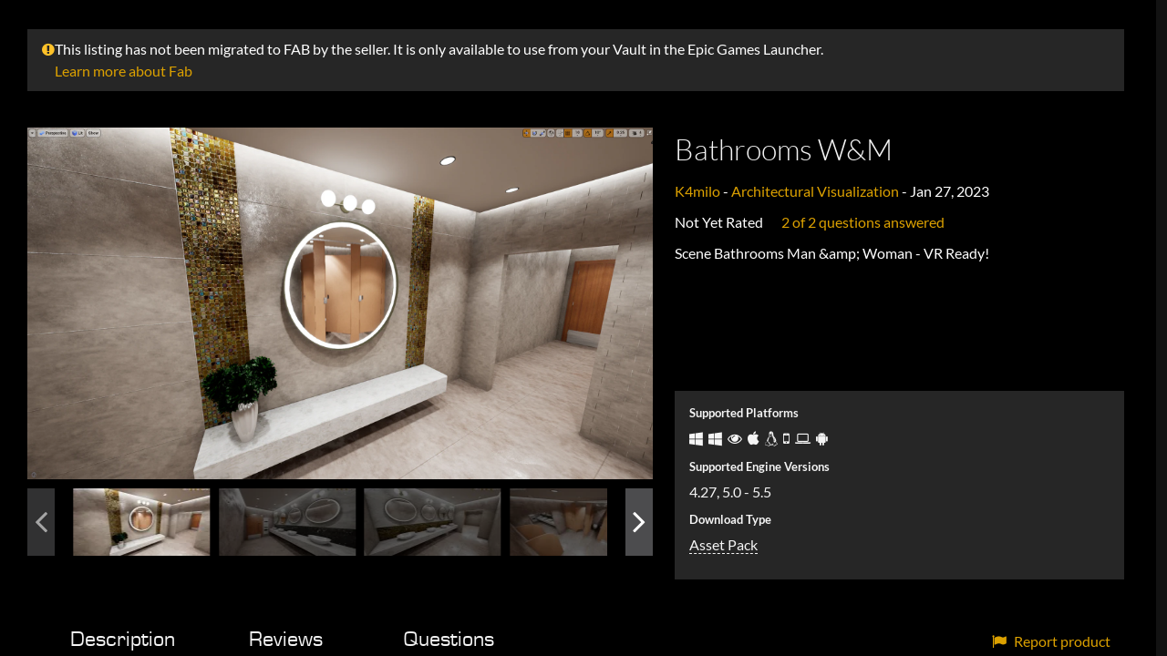

--- FILE ---
content_type: text/html; charset=utf-8
request_url: http://marketplace-website-node-launcher-prod.ol.epicgames.com/ue/marketplace/en-US/product/bathrooms-w-m
body_size: 74415
content:
<!DOCTYPE html><html lang="en-US" data-baseurl="https://marketplace-website-node-launcher-prod.ol.epicgames.com/ue/marketplace"><head><meta charSet="UTF-8"><meta http-equiv="content-language" content="en-US"><meta http-equiv="Content-Type" content="text/html; charset=UTF-8"><meta http-equiv="X-UA-Compatible" content="IE=9;IE=10;IE=11;IE=Edge,chrome=1"><meta name="viewport" content="width=device-width, initial-scale=1, minimum-scale=0.5, maximum-scale=3.0, minimal-ui"><meta name="host" content="ue-marketplace-website-autoscaling"><meta name="worker" content="1980"><meta name="template:engine" content="pug"><link rel="apple-touch-icon" sizes="180x180" href="/apple-touch-icon.png?v=3"><link rel="icon" media="(prefers-color-scheme:dark)" type="image/png" sizes="32x32" href="/favicon-dark-32x32.png?v=3"><link rel="icon" media="(prefers-color-scheme:dark)" type="image/png" sizes="16x16" href="/favicon-dark-16x16.png?v=3"><link rel="icon" media="(prefers-color-scheme:light)" type="image/png" sizes="32x32" href="/favicon-32x32.png?v=3"><link rel="icon" media="(prefers-color-scheme:light)" type="image/png" sizes="16x16" href="/favicon-16x16.png?v=3"><link rel="manifest" href="/manifest.json?v=3"><link rel="mask-icon" href="/safari-pinned-tab.svg?v=3" color="#0aaff1"><meta name="apple-mobile-web-app-title" content="Unreal Engine"><meta name="application-name" content="Unreal Engine"><meta name="msapplication-TileColor" content="#da532c"><meta name="theme-color" content="#ffffff"><link rel="alternate" type="application/rss+xml" title="Unreal Engine" href="/rss"><script type="application/ld+json">{
    "@context": "http://schema.org/",
    "@type": "Corporation",
    "@id": "https://corporate.unrealengine.com/",
    "legalName": "Epic Games, Inc.",
    "description": "Unreal Engine is a complete suite of development tools for anyone working with real-time technology. From design visualizations and cinematic experiences to high-quality games across PC, console, mobile, VR, and AR, Unreal Engine gives you everything you need to start, ship, grow, and stand out from the crowd.",
    "url": "https://www.unrealengine.com",
    "address": {
        "@type": "PostalAddress",
        "addressLocality": "Cary",
        "addressRegion": "NC",
        "addressCountry": "US",
        "postalCode": "27518",
        "streetAddress": "620 Crossroads Blvd"
    },
    "logo": "https://cdn2.unrealengine.com/Unreal+Engine%2F11_18_UE_Feed_Migration_Images%2FFEED_THUMB_UE_Logo_Generic-1400x788-c11642ffb55e268095321f5eb144f469beb0074f.jpg",
    "contactPoint" : [{
        "@type" : "ContactPoint",
        "telephone" : "+1-919-854-0070",
        "contactType" : "customer service"
    }],
    "sameAs": [
        "https://www.facebook.com/UnrealEngine/",
        "https://twitter.com/unrealengine",
        "https://www.linkedin.com/showcase/unreal-engine-for-design-visualization/",
        "https://www.youtube.com/user/UnrealDevelopmentKit",
        "https://www.instagram.com/unrealengine/"
    ]
}
</script><link rel="preconnect" href="https://cdn1.unrealengine.com"><link rel="preconnect" href="https://cdn2.unrealengine.com"><link rel="preconnect" href="https://cdn3.unrealengine.com"><link rel="preconnect" href="https://static-assets-prod.unrealengine.com"><link rel="preconnect" href="https://components.unrealengine.com"><link rel="stylesheet" href="https://components.unrealengine.com/styles/navigation.css"><link key="app-js" rel="preload" as="font" href="https://components.unrealengine.com/fonts/inter/Inter-Regular.woff2" crossOrigin="anonymous"><link key="app-js" rel="preload" as="font" href="https://components.unrealengine.com/fonts/inter/Inter-Medium.woff2" crossOrigin="anonymous"><link rel="stylesheet" href="https://components.unrealengine.com/fonts/inter/index.css"><link rel="preload" href="https://us-west-2-epicgames.graphassets.com/AiKUh5PQCTaOFnmJDZJBfz/output=format:webp/laxhnvTmRcauhZogwmv3" as="image"><link rel="preload" href="https://us-west-2-epicgames.graphassets.com/AiKUh5PQCTaOFnmJDZJBfz/output=format:webp/jQqAsMGzReyu0fVaVyxF" as="image" media="(min-width: 2560.1px)"><link rel="preload" href="https://us-west-2-epicgames.graphassets.com/AiKUh5PQCTaOFnmJDZJBfz/output=format:webp/4t1jFKcrRVis9YvduJvH" as="image" media="(min-width: 2560.1px)"><link rel="preload" href="https://us-west-2-epicgames.graphassets.com/AiKUh5PQCTaOFnmJDZJBfz/output=format:webp/resize=width:685/jQqAsMGzReyu0fVaVyxF" as="image" media="(max-width: 2560px)"><link rel="preload" href="https://us-west-2-epicgames.graphassets.com/AiKUh5PQCTaOFnmJDZJBfz/output=format:webp/resize=width:685/4t1jFKcrRVis9YvduJvH" as="image" media="(max-width: 2560px)"><link rel="preload" href="https://us-west-2-epicgames.graphassets.com/AiKUh5PQCTaOFnmJDZJBfz/output=format:webp/resize=width:477/jQqAsMGzReyu0fVaVyxF" as="image" media="(max-width: 1920px)"><link rel="preload" href="https://us-west-2-epicgames.graphassets.com/AiKUh5PQCTaOFnmJDZJBfz/output=format:webp/resize=width:477/4t1jFKcrRVis9YvduJvH" as="image" media="(max-width: 1920px)"><link rel="preload" href="https://us-west-2-epicgames.graphassets.com/AiKUh5PQCTaOFnmJDZJBfz/output=format:webp/resize=width:381/jQqAsMGzReyu0fVaVyxF" as="image" media="(max-width: 1280px)"><link rel="preload" href="https://us-west-2-epicgames.graphassets.com/AiKUh5PQCTaOFnmJDZJBfz/output=format:webp/resize=width:381/4t1jFKcrRVis9YvduJvH" as="image" media="(max-width: 1280px)"><link rel="preload" href="https://us-west-2-epicgames.graphassets.com/AiKUh5PQCTaOFnmJDZJBfz/output=format:webp/resize=width:313/jQqAsMGzReyu0fVaVyxF" as="image" media="(max-width: 960px)"><link rel="preload" href="https://us-west-2-epicgames.graphassets.com/AiKUh5PQCTaOFnmJDZJBfz/output=format:webp/resize=width:313/4t1jFKcrRVis9YvduJvH" as="image" media="(max-width: 960px)"><link rel="preload" href="https://us-west-2-epicgames.graphassets.com/AiKUh5PQCTaOFnmJDZJBfz/output=format:webp/resize=width:294/jQqAsMGzReyu0fVaVyxF" as="image" media="(max-width: 600px)"><link rel="preload" href="https://us-west-2-epicgames.graphassets.com/AiKUh5PQCTaOFnmJDZJBfz/output=format:webp/resize=width:294/4t1jFKcrRVis9YvduJvH" as="image" media="(max-width: 600px)"><link key="app-js" rel="preload" as="script" href="https://static-assets-prod.epicgames.com/marketplace-website-node-launcher/static/webpack/./main.epic-react-store.d29085d27a928a099f34.js" crossOrigin="anonymous"><link key="app-css" rel="preload" as="style" href="https://static-assets-prod.epicgames.com/marketplace-website-node-launcher/static/webpack/./mainStyles.epic-react-store.d29085d27a928a099f34.css" crossOrigin="anonymous"><title data-react-helmet="true">Bathrooms W&amp;amp;M in Architectural Visualization - UE Marketplace</title><meta data-react-helmet="true" property="og:title" content="Bathrooms W&amp;amp;M in Architectural Visualization - UE Marketplace"/><meta data-react-helmet="true" name="twitter:title" content="Bathrooms W&amp;amp;M in Architectural Visualization - UE Marketplace"/><meta data-react-helmet="true" name="description" content="Scene Bathrooms Man &amp;amp; Woman - VR Ready!"/><meta data-react-helmet="true" name="twitter:description" content="Scene Bathrooms Man &amp;amp; Woman - VR Ready!"/><meta data-react-helmet="true" property="og:description" content="Scene Bathrooms Man &amp;amp; Woman - VR Ready!"/><meta data-react-helmet="true" name="twitter:site" content="@UnrealEngine"/><meta data-react-helmet="true" property="og:site_name" content="Unreal Engine"/><meta data-react-helmet="true" name="twitter:card" content="summary_large_image"/><meta data-react-helmet="true" property="og:type" content="article"/><meta data-react-helmet="true" property="og:locale" content="en-US"/><meta data-react-helmet="true" property="og:image" content="https://cdn1.epicgames.com/ue/product/Featured/Bathrooms_featured-894x488-a6d57634701e831034bb90b6052e3d81.png"/><meta data-react-helmet="true" name="twitter:image" content="https://cdn1.epicgames.com/ue/product/Featured/Bathrooms_featured-894x488-a6d57634701e831034bb90b6052e3d81.png"/><meta data-react-helmet="true" property="og:url" content="https://marketplace-website-node-launcher-prod.ol.epicgames.com/ue/marketplace/en-US/product/bathrooms-w-m"/><meta data-react-helmet="true" name="keywords" content="SCENE,ARCHITECTURAL VISUAL,MATERIALS,MODULAR,BLUEPRINTS,INDUSTRIES,PBR,ARCH VIZ,OCULUS VR,ARCHITECTURE,BATHROOM,PROPS,NoAI,REALISTIC,ENVIRONMENTS,VIRTUAL REALITY"/><meta data-react-helmet="true" name="robots" content="noai, noimageai"/><link data-react-helmet="true" rel="canonical" href="https://marketplace-website-node-launcher-prod.ol.epicgames.com/ue/marketplace/en-US/product/bathrooms-w-m"/><script data-react-helmet="true" type="application/ld+json">{"@context":"https://schema.org","@type":"Product","sku":"bed6548e7f854593a7a217ad048532c3","productID":"bed6548e7f854593a7a217ad048532c3","name":"Bathrooms W&amp;M","category":"Architectural Visualization","image":["https://cdn1.epicgames.com/ue/product/Featured/Bathrooms_featured-894x488-a6d57634701e831034bb90b6052e3d81.png"],"description":"Scene Bathrooms Man &amp; Woman - VR Ready!","releaseDate":"2023-01-27T22:23:47.520Z","brand":{"@type":"Brand","name":"Unreal Engine","logo":{"@type":"ImageObject","url":"https://cdn2.unrealengine.com/Unreal+Engine%2Flogos%2FUnreal_Engine_Black-1125x1280-cfa228c80703d4ffbd1cc05eabd5ed380818da45.png"}},"offers":{"@type":"Offer","price":"34.99","availability":"http://schema.org/InStock","priceCurrency":"USD","url":"https://marketplace-website-node-launcher-prod.ol.epicgames.com/ue/marketplace/en-US/product/bathrooms-w-m"}}</script><style data-styled="true" data-styled-version="5.3.3">.eANuFk{background:#111111;color:rgb(255,255,255);}/*!sc*/
data-styled.g2[id="UeThemeProvider__ChildrenWithStyle-sc-1uxogd8-0"]{content:"eANuFk,"}/*!sc*/
</style><style id="jss-server-side-mui"></style><link key="third-party-css" rel="stylesheet" href="https://static-assets-prod.epicgames.com/marketplace-website-node-launcher/static/webpack/./thirdParty.epic-react-store.d29085d27a928a099f34.css" crossOrigin="anonymous" media="all"><link key="app-css" rel="stylesheet" href="https://static-assets-prod.epicgames.com/marketplace-website-node-launcher/static/webpack/./mainStyles.epic-react-store.d29085d27a928a099f34.css" crossOrigin="anonymous" media="all"><link key="launcher-css" rel="stylesheet" href="https://static-assets-prod.epicgames.com/marketplace-website-node-launcher/static/webpack/./launcher.epic-react-store.d29085d27a928a099f34.css" crossOrigin="anonymous" media="all"><script>if (window.NREUM && window.NREUM.info) {
    window.NREUM.info.licenseKey = '93a8bd5691';
    window.NREUM.info.applicationID = '46451950';
}
</script><script>(function () {
    if ('serviceWorker' in navigator) {
        navigator.serviceWorker.addEventListener('controllerchange', function (event) {
            // Listen for changes in the state of our ServiceWorker
            navigator.serviceWorker.controller.addEventListener('statechange', function () {
                console.log('[sw-precache] Controller state change', this.state);
                // If the ServiceWorker becomes "activated", let the user know they can go offline!
                if (this.state === 'activated') {
                    // Show the "You may now use offline" notification
                    console.log('[sw-precache] Service controller is activated');
                }
            });
        });

        navigator.serviceWorker.register("/ue/marketplace/epic-service-worker.js", {scope: '/ue/marketplace/'}).then(function (reg) {
            reg.onupdatefound = function () {
                // The updatefound event implies that reg.installing is set; see
                // https://slightlyoff.github.io/ServiceWorker/spec/service_worker/index.html#service-worker-container-updatefound-event
                var installingWorker = reg.installing;

                installingWorker.onstatechange = function () {
                    switch (installingWorker.state) {
                        case 'installed':
                            console.log('[sw-precache] Service worker is installed');
                            break;
                        case 'redundant':
                            console.error('[sw-precache] The installing service worker became redundant.');
                            break;

                        default:
                            console.log('[sw-precache] Worker state change', installingWorker.state);
                            break;
                    }
                };
            };
            console.log('[sw-precache] Registered');
            if (navigator.serviceWorker.controller) {
                console.log('[sw-precache] Service worker is now handling network operations');
            } else {
                console.log('[sw-precache] Service worker is not controller for this page');
            }
        }).catch(function (err) {
            console.log('[sw-precache] Service workers are not supported by this browser', err);
        });
    }
})();</script></head><body><div class="app" id="bodyWrapper"><div class="site-content launcher-scrollbar"><div class="UeThemeProvider__ChildrenWithStyle-sc-1uxogd8-0 eANuFk"><div></div><div id="epic-marketplace" class="epic-marketplace store-page-asset enableShoppingCart not-logged-in"><div class="page-body"><div><div class="asset-details-container offset-top "><div class="fab-disclaimer"><span class="fa fa-exclamation-circle font__size--16"></span><div class="copy"><span>This listing has not been migrated to FAB by the seller. It is only available to use from your Vault in the Epic Games Launcher.</span><a href="https://www.fab.com">Learn more about Fab</a></div></div><section class="asset-details"><div class="image-gallery asset-details__gallery"><div class="image-gallery image-gallery-showcase  " aria-live="polite"><div class="image-gallery-content"><div class="image-gallery-slide-wrapper bottom "><span><button type="button" class="image-gallery-left-nav" disabled="" aria-label="Previous Slide"></button><button type="button" class="image-gallery-right-nav" aria-label="Next Slide"></button></span><div class="image-gallery-swipe"><div class="image-gallery-slides"><div class="image-gallery-slide center" style="-webkit-transform:translate3d(0%, 0, 0);-moz-transform:translate3d(0%, 0, 0);-ms-transform:translate3d(0%, 0, 0);-o-transform:translate3d(0%, 0, 0);transform:translate3d(0%, 0, 0)" role="button"><div class="image-gallery-image"><img src="https://cdn1.epicgames.com/ue/product/Screenshot/BATHROOM03-1920x1080-1dc22e41ad48d4ee085ba7b13a94edc5.jpg?resize=1&amp;w=1920"/></div></div><div class="image-gallery-slide right" style="-webkit-transform:translate3d(100%, 0, 0);-moz-transform:translate3d(100%, 0, 0);-ms-transform:translate3d(100%, 0, 0);-o-transform:translate3d(100%, 0, 0);transform:translate3d(100%, 0, 0)" role="button"><div class="image-gallery-image"><img src="https://cdn1.epicgames.com/ue/product/Screenshot/BATHROOM06-1920x1080-b439a4cbae50a31c209cddab7e7513fd.jpg?resize=1&amp;w=1920"/></div></div><div class="image-gallery-slide" style="-webkit-transform:translate3d(200%, 0, 0);-moz-transform:translate3d(200%, 0, 0);-ms-transform:translate3d(200%, 0, 0);-o-transform:translate3d(200%, 0, 0);transform:translate3d(200%, 0, 0)" role="button"><div class="image-gallery-image"><img src="https://cdn1.epicgames.com/ue/product/Screenshot/BATHROOM01-1920x1080-95d3ef9ddd38c99e5c024eabb073b17e.jpg?resize=1&amp;w=1920"/></div></div><div class="image-gallery-slide" style="-webkit-transform:translate3d(300%, 0, 0);-moz-transform:translate3d(300%, 0, 0);-ms-transform:translate3d(300%, 0, 0);-o-transform:translate3d(300%, 0, 0);transform:translate3d(300%, 0, 0)" role="button"><div class="image-gallery-image"><img src="https://cdn1.epicgames.com/ue/product/Screenshot/BATHROOM04-1920x1080-0a19b4b5fa103958d14af70c6612a023.jpg?resize=1&amp;w=1920"/></div></div><div class="image-gallery-slide" style="-webkit-transform:translate3d(400%, 0, 0);-moz-transform:translate3d(400%, 0, 0);-ms-transform:translate3d(400%, 0, 0);-o-transform:translate3d(400%, 0, 0);transform:translate3d(400%, 0, 0)" role="button"><div class="image-gallery-image"><img src="https://cdn1.epicgames.com/ue/product/Screenshot/BATHROOM02-1920x1080-2dfd5554bdfe99e11d59c01830e133f6.jpg?resize=1&amp;w=1920"/></div></div><div class="image-gallery-slide" style="-webkit-transform:translate3d(500%, 0, 0);-moz-transform:translate3d(500%, 0, 0);-ms-transform:translate3d(500%, 0, 0);-o-transform:translate3d(500%, 0, 0);transform:translate3d(500%, 0, 0)" role="button"><div class="image-gallery-image"><img src="https://cdn1.epicgames.com/ue/product/Screenshot/BATHROOM05-1920x1080-8fd2ee7ccbcee10f12d2f432a789847b.jpg?resize=1&amp;w=1920"/></div></div></div></div></div></div></div><div class="image-gallery-thumbnails"><div class="alice-carousel"><div><div style="height:;transition:;padding-left:0px;padding-right:0px" class="alice-carousel__wrapper"><ul style="transition:transform 0ms;transform:translate3d(0px, 0, 0)" class="alice-carousel__stage"><li style="width:0px" class="alice-carousel__stage-item"><a class="image-gallery-thumbnail "><img src="https://cdn1.epicgames.com/ue/product/Snapshot/BATHROOM05-1920x1080-8fd2ee7ccbcee10f12d2f432a789847b_Snapshot.jpg?resize=1&amp;w=200" alt=""/></a></li><li style="width:0px" class="alice-carousel__stage-item"><a class="image-gallery-thumbnail active"><img src="https://cdn1.epicgames.com/ue/product/Snapshot/BATHROOM03-1920x1080-1dc22e41ad48d4ee085ba7b13a94edc5_Snapshot.jpg?resize=1&amp;w=200" alt=""/></a></li><li style="width:0px" class="alice-carousel__stage-item"><a class="image-gallery-thumbnail "><img src="https://cdn1.epicgames.com/ue/product/Snapshot/BATHROOM06-1920x1080-b439a4cbae50a31c209cddab7e7513fd_Snapshot.jpg?resize=1&amp;w=200" alt=""/></a></li><li style="width:0px" class="alice-carousel__stage-item"><a class="image-gallery-thumbnail "><img src="https://cdn1.epicgames.com/ue/product/Snapshot/BATHROOM01-1920x1080-95d3ef9ddd38c99e5c024eabb073b17e_Snapshot.jpg?resize=1&amp;w=200" alt=""/></a></li><li style="width:0px" class="alice-carousel__stage-item"><a class="image-gallery-thumbnail "><img src="https://cdn1.epicgames.com/ue/product/Snapshot/BATHROOM04-1920x1080-0a19b4b5fa103958d14af70c6612a023_Snapshot.jpg?resize=1&amp;w=200" alt=""/></a></li><li style="width:0px" class="alice-carousel__stage-item"><a class="image-gallery-thumbnail "><img src="https://cdn1.epicgames.com/ue/product/Snapshot/BATHROOM02-1920x1080-2dfd5554bdfe99e11d59c01830e133f6_Snapshot.jpg?resize=1&amp;w=200" alt=""/></a></li><li style="width:0px" class="alice-carousel__stage-item"><a class="image-gallery-thumbnail "><img src="https://cdn1.epicgames.com/ue/product/Snapshot/BATHROOM05-1920x1080-8fd2ee7ccbcee10f12d2f432a789847b_Snapshot.jpg?resize=1&amp;w=200" alt=""/></a></li><li style="width:0px" class="alice-carousel__stage-item"><a class="image-gallery-thumbnail active"><img src="https://cdn1.epicgames.com/ue/product/Snapshot/BATHROOM03-1920x1080-1dc22e41ad48d4ee085ba7b13a94edc5_Snapshot.jpg?resize=1&amp;w=200" alt=""/></a></li></ul></div></div></div><div class="thumbnails-controls"><a class="control-prev disabled"><i class="fa fa-angle-left"></i></a><a class="control-next "><i class="fa fa-angle-right"></i></a></div></div></div><div class="asset-details__content"><div class="asset-detail-full"><div class="pull-left"><h1 class="post-title">Bathrooms W&amp;M</h1></div><div class="pull-right compatibility hidden"><i class="fa fa-2x  " title=""></i></div><div class="clearfix"></div><div class="asset-desc-nvs"><span class="seller-name"><a href="/ue/marketplace/en-US/profile/K4milo">K4milo</a></span><span class="item-cat-Architectural Visualization"> -<!-- --> <a class="item-cat" href="/ue/marketplace/en-US/content-cat/assets/archvis">Architectural Visualization</a></span><span class=""> -<!-- --> <!-- -->Jan 27, 2023</span></div><div class="asset-detail-rating"><div class="rating-board asset-detail-rating__board"><span class="rating-board__empty">Not Yet Rated</span></div><div class="asset-detail-rating__summary"><a href="/ue/marketplace/en-US/product/bathrooms-w-m/questions">2 of 2 questions answered</a></div></div><p class="asset-detail-text">Scene Bathrooms Man &amp;amp; Woman - VR Ready!</p></div><div class="asset-acquire-callout"><div class="asset-acquire__container"><div class="asset-acquire-right"><ul><li class="platforms-container row"><div class="platforms-text col-12 label">Supported Platforms</div><div class="col-12"><i class="fa fa-windows" title="Windows 64-bit"></i><i class="fa fa-windows2" title="Windows 32-bit"></i><i class="fa fa-eye" title="Oculus"></i><i class="fa fa-apple" title="MacOS"></i><i class="fa fa-linux" title="Linux"></i><i class="fa fa-mobile" title="iOS"></i><i class="fa fa-laptop" title="Other"></i><i class="fa fa-android" title="Android"></i></div></li><li class="row"><div class="platforms-text col-12 label">Supported Engine Versions</div><div class="col-12"><span class="ue-version">4.27, 5.0 - 5.5</span></div></li><li class="row"><div class="platforms-text col-12 label">Download Type</div><div class="col-12"><span class="distribution-method-text" data-tip="true" data-for="distributionMethodTooltip">Asset Pack</span></div><div class="__react_component_tooltip place-top type-dark" id="distributionMethodTooltip" data-id="tooltip">This product contains an assortment of Unreal Engine assets which can be imported into a pre-existing project of your choice.</div></li></ul></div></div></div></div></section><section class="asset-content-container" id="review-content"><div class="asset-content container-fluid"><ul class="tabList" role="tablist"><li class="tab tab--active" id="tab-desc" role="presentation"><h2 aria-controls="panel-desc" aria-selected="true" class="tab__btn" role="tab">Description</h2></li><li class="tab" id="tab-reviews" role="presentation"><h2 aria-controls="panel-reviews" aria-selected="false" class="tab__btn" role="tab">Reviews</h2></li><li class="tab" id="tab-questions" role="presentation"><h2 aria-controls="panel-questions" aria-selected="false" class="tab__btn" role="tab">Questions</h2></li><div class="report-product"><a href="https://safety.epicgames.com/en-US/policies/reporting-misconduct/submit-report?product_id=uem_content_report&amp;content_type=uem_product_listing&amp;content_url=https%3A%2F%2Fmarketplace-website-node-launcher-prod.ol.epicgames.com%2Fue%2Fmarketplace%2Fen-US%2Fproduct%2Fbathrooms-w-m" target="_blank"><span class="fa fa-flag font__size--16"></span>Report product</a></div></ul><section class="asset-desc asset-description-wrapper row"><div class="read-more col-12 long-description"><div class="read-more__text" style="line-height:20px;max-height:unset"><p>Clean and Optimized Bathrooms version Woman and Man.</p><p><br /></p><p>Video Result Project</p><p>https://drive.google.com/file/d/1snLWec0KjcSbcQs4oeygX4tksh8GzoaZ/view?usp=sharing</p><p><br /></p><p>*Write me in support "casandez@gmail.com" to fix problems and make updates. Thanks :)</p><p><br /></p><p>Release 1.7</p></div></div><div class="col-12 technical-details"><h3><span>Technical Details</span></h3><div><p>Features:</p><p><br /></p><ul><li>4 Scenes</li><li>Every model unwrapped</li><li>Work in VR.</li><li>Collision: Yes</li><li>82 Meshes</li><li>24 Textures</li><li>Interactive Water in Washes</li><li>8 Actors Blueprints</li><li>Windows: Yes</li><li>VR Ready: Yes</li><li>Textures no more of x2048</li><li>Materials: 27</li><li>Materials Instanced: 18</li><li>Material Funtions: 2</li></ul><p><br /></p><p><br /></p><p>PLATAFORMS:</p><p>PC: Yes</p><p>Mac: Yes</p><p>IOS: Yes</p><p><br /></p><p>* VR and Mobile, dont need to optimize, is ready!</p><p>Mobile: Yes, but need to put Inputs.</p><p>VR: Yes, Completed, Play and Ready!</p></div></div><div class="clearfix"></div></section><section class="asset-desc row tags"><div class="col-12"><span class="h3"><span>Tags</span></span><p><span class="tag-item">SCENE</span><span class="tag-item">ARCHITECTURAL VISUAL</span><span class="tag-item">MATERIALS</span><span class="tag-item">MODULAR</span><span class="tag-item">BLUEPRINTS</span><span class="tag-item">INDUSTRIES</span><span class="tag-item">PBR</span><span class="tag-item">ARCH VIZ</span><span class="tag-item">OCULUS VR</span><span class="tag-item">ARCHITECTURE</span><span class="tag-item">BATHROOM</span><span class="tag-item">PROPS</span><span class="tag-item">NoAI</span><span class="tag-item">REALISTIC</span><span class="tag-item">ENVIRONMENTS</span><span class="tag-item">VIRTUAL REALITY</span></p></div></section></div></section></div></div></div></div></div></div></div><script src="https://cdn1.unrealengine.com/static/js/jquery/jquery-3.1.0.min.js" crossOrigin="anonymous"></script><script type="module" crossorigin="anonymous" src="https://components.unrealengine.com/navigation/unrealengine-navigation.mjs"></script><script type="module" crossorigin="anonymous" src="https://components.unrealengine.com/footer/unrealengine-footer.mjs"></script><script key="polyfill-js" src="https://static-assets-prod.epicgames.com/marketplace-website-node-launcher/static/webpack/./polyfill.epic-react-store.d29085d27a928a099f34.js" crossOrigin="anonymous"></script><script src="https://tracking.epicgames.com/tracking.js?p=UE%20Market" async></script><script>window._epicEnableCookieGuard = true;</script><script>// Add body class depending on whether or not a touch device is being used
// by looking at the orientation property
if (typeof window.orientation !== 'undefined') {
    document.addEventListener('DOMContentLoaded', function () {
        document.querySelector('body').className += ' touch';
    });
} else {
    document.addEventListener('DOMContentLoaded', function () {
        document.querySelector('body').className += ' no-touch';
    });
}</script><script>window.clientEnvConfig = {"EPIC_ENV":"prod","EPIC_SERVICE_GRAPHQL_URL":"https://graphql.epicgames.com/ue/graphql","EPIC_SERVER_URL":"https://marketplace-website-node-launcher-prod.ol.epicgames.com","EPIC_STORE_NAME_REDACTED_STRING":"ANONYMOUS_USER","EPIC_ACCOUNT_CABINED_REDIRECT":"https://www.unrealengine.com/feature-unavailable","EPIC_SAFETY_REPORT_URL":"https://safety.epicgames.com/","EPIC_TALON_FLOW_ID":"uem_trader_info_prod","EPIC_FAB_BASE":"https://www.fab.com","EPIC_FAB_EPIC_SELLER_ID":"o-aa83a0a9bc45e98c80c1b1c9d92e9e","EPIC_FAB_QUIXEL_SELLER_ID":"o-cbf5bbfdb340d6a839b5520cb31328"};
window.server_rendered = true;
window.appContext = "/ue/marketplace";
window.__epic_client_state = "120,156,236,189,9,119,28,199,149,38,250,87,114,112,250,76,219,243,128,98,236,11,158,236,110,138,162,36,142,184,53,1,81,182,219,62,62,177,2,37,22,170,224,90,72,66,253,52,191,197,191,197,191,236,221,155,89,75,102,161,18,153,69,86,113,252,206,27,211,34,129,204,200,204,136,47,238,26,113,239,141,255,58,153,166,247,195,244,225,155,161,27,77,174,78,206,255,235,100,56,123,59,156,13,253,40,157,156,103,55,154,165,95,79,79,22,183,163,137,139,120,243,111,139,180,128,27,255,245,43,92,13,147,113,30,150,143,220,142,220,60,79,166,55,179,147,243,255,252,175,147,247,110,132,109,78,30,143,227,116,50,140,39,167,39,113,56,131,38,119,47,221,77,253,250,175,167,155,182,223,37,55,45,222,190,185,215,118,117,189,222,246,251,201,104,242,60,141,103,5,187,215,188,118,171,241,196,229,139,231,242,126,227,242,106,189,221,240,213,197,189,86,120,173,222,230,249,112,188,248,120,175,85,117,181,222,238,133,11,247,90,193,181,173,183,189,28,142,231,105,28,39,197,197,135,225,60,92,223,123,98,251,126,253,217,87,97,49,90,204,238,61,178,188,92,111,249,250,66,220,107,246,26,126,188,152,187,249,112,50,46,68,163,245,197,60,185,155,183,111,138,71,197,247,151,79,138,183,195,247,233,222,195,101,147,237,121,249,105,56,230,247,167,4,174,198,201,135,89,193,217,153,31,206,183,31,192,91,173,143,40,113,239,145,63,248,201,199,226,213,248,126,143,214,55,126,253,203,233,201,220,93,93,12,111,22,163,114,116,39,231,66,242,242,218,203,201,227,103,39,231,76,41,33,79,79,102,105,52,74,211,215,147,233,220,141,126,156,142,224,21,215,243,249,237,236,252,209,163,219,133,31,13,103,215,131,197,120,154,220,40,141,175,134,227,52,8,147,155,71,239,113,116,64,245,48,35,243,239,147,139,105,138,196,31,38,17,59,112,147,102,51,119,149,102,216,114,144,110,135,225,10,58,54,27,220,142,22,240,252,96,54,159,76,211,224,186,124,104,176,124,197,95,99,154,187,225,8,198,119,50,28,135,209,34,166,239,70,19,239,70,223,78,38,115,124,117,201,125,112,111,246,220,45,198,225,26,47,205,167,11,184,146,96,100,79,170,119,252,144,238,224,219,248,185,191,46,223,10,93,244,110,60,198,214,227,197,104,84,14,252,117,154,222,184,49,220,28,221,125,59,77,208,91,97,137,42,239,60,158,134,235,225,60,133,249,98,10,151,41,83,178,186,188,152,79,110,38,115,156,250,115,70,53,57,45,63,113,81,66,246,234,67,249,242,19,78,105,200,57,106,2,255,19,202,82,155,132,214,74,10,166,172,37,188,164,4,120,211,11,55,125,151,230,48,81,33,61,153,192,227,161,154,18,202,173,34,56,182,139,235,201,237,237,112,124,245,196,77,231,79,199,14,196,78,92,15,243,61,244,248,2,102,224,185,243,105,84,131,26,251,50,88,164,193,205,230,221,131,224,230,233,106,50,29,2,228,235,231,16,217,171,18,210,175,221,44,213,102,184,246,224,217,135,228,103,128,192,217,24,222,125,54,90,34,125,118,59,157,196,193,100,84,155,72,152,214,147,146,106,96,8,41,94,186,171,74,216,129,28,59,63,17,150,18,184,57,174,72,241,219,55,79,159,22,223,190,122,83,92,126,255,180,120,241,234,229,229,247,37,9,47,91,18,181,105,249,250,233,155,23,143,95,62,125,121,89,60,121,245,252,249,211,39,151,207,94,189,220,180,45,49,218,52,126,241,248,205,15,79,47,95,63,127,252,228,105,163,57,208,251,172,6,226,11,247,241,241,205,100,1,132,112,46,75,132,95,166,15,32,113,191,77,14,231,24,59,190,5,51,76,210,179,113,92,204,230,8,222,201,185,150,72,227,240,252,20,41,235,71,20,136,13,234,92,17,254,146,58,103,139,219,91,224,161,11,128,176,201,69,53,140,175,211,232,182,137,228,163,217,35,228,224,148,221,98,52,111,98,89,178,231,102,212,37,207,174,33,145,124,115,231,205,211,199,207,159,93,92,62,123,82,71,76,215,0,123,242,234,229,183,207,190,251,241,205,227,38,172,76,212,166,234,241,203,203,199,23,127,220,220,228,122,115,243,249,171,159,138,215,175,158,255,177,254,249,218,247,159,124,255,248,205,227,39,151,79,223,212,238,179,218,220,190,121,245,250,162,222,181,218,188,191,120,245,205,143,207,31,215,30,100,181,7,159,190,124,251,236,205,171,151,47,128,44,106,207,115,82,235,246,235,175,107,207,42,186,185,113,113,249,199,231,207,254,244,244,155,218,115,166,78,65,208,219,103,143,159,215,94,43,107,227,189,120,242,236,236,219,26,216,188,246,226,239,95,189,121,243,170,246,81,202,104,109,60,79,222,188,250,169,246,77,90,123,240,235,231,63,62,125,253,230,89,99,44,76,105,94,27,240,19,16,179,192,82,63,13,231,215,245,185,230,162,54,226,23,79,191,121,246,244,237,227,231,117,78,170,143,236,213,203,139,198,76,128,36,171,61,253,29,112,228,15,37,167,12,103,79,87,210,161,105,229,224,173,103,55,32,192,151,140,178,102,146,229,221,143,79,199,239,47,230,40,247,74,245,128,186,125,35,114,74,234,93,17,108,250,80,60,89,139,226,91,55,191,134,139,110,54,75,243,217,163,105,10,213,101,48,150,106,130,177,226,68,236,123,179,57,67,219,169,212,28,200,137,79,47,54,3,98,223,20,143,203,54,37,23,205,194,116,120,91,201,85,184,211,242,250,242,106,37,193,219,190,231,198,195,155,82,101,206,218,190,251,184,222,162,249,225,198,195,159,218,1,208,70,239,135,237,95,223,40,43,55,2,195,100,182,112,163,225,47,149,146,223,238,206,114,10,10,248,102,225,26,207,185,113,44,110,175,39,248,1,248,13,4,253,207,112,231,51,58,237,193,50,185,157,130,157,214,218,239,175,235,45,154,221,108,220,250,196,14,132,107,55,117,160,148,166,173,29,120,82,111,177,133,83,253,214,167,118,0,84,103,101,231,180,247,0,154,20,175,215,109,182,231,10,110,46,95,80,78,216,143,165,229,85,60,45,77,175,66,124,122,207,210,248,253,112,58,25,223,164,7,102,231,105,179,77,179,107,91,47,248,196,110,128,126,254,16,192,4,137,233,102,210,222,15,80,144,53,201,209,236,199,183,128,74,217,224,6,180,111,177,49,245,58,59,180,116,225,182,123,4,172,154,166,224,242,181,246,230,69,173,65,179,43,245,71,63,17,143,155,116,229,102,193,181,147,203,139,90,131,230,215,255,99,49,252,152,70,69,189,193,39,99,176,152,149,114,124,119,15,150,55,183,198,190,188,250,137,227,6,97,115,219,58,230,215,203,155,205,47,174,30,249,84,202,3,75,46,230,143,109,223,188,192,219,197,211,156,151,34,176,249,237,237,187,159,216,135,121,250,136,26,181,117,224,151,155,251,205,239,215,30,220,247,211,163,228,166,227,71,185,210,229,173,95,254,17,236,244,170,73,113,225,110,110,71,59,250,176,179,201,118,111,150,54,194,3,36,87,245,167,180,127,31,232,204,119,240,211,67,61,217,186,255,169,221,24,1,243,132,187,217,250,61,109,221,121,94,182,107,237,80,243,118,177,52,135,238,74,9,94,126,168,152,59,255,73,221,92,18,206,100,60,2,249,95,190,10,156,155,7,58,250,170,108,8,253,93,183,220,82,48,245,174,185,209,168,184,255,12,200,212,197,116,214,143,214,90,186,219,206,102,149,169,210,202,103,247,110,127,34,163,125,72,238,246,1,227,237,167,245,237,230,231,55,143,245,251,238,95,214,94,31,104,165,197,77,211,237,203,120,105,118,127,237,4,188,76,48,20,192,84,184,185,89,140,135,243,187,186,127,248,72,210,71,213,3,103,213,19,213,210,1,46,85,192,23,94,128,178,187,198,37,11,138,203,16,229,253,183,96,174,148,150,230,249,127,194,16,255,42,7,232,197,148,63,168,213,15,114,245,131,88,253,192,87,63,176,213,15,116,245,3,169,126,16,3,166,215,63,169,245,79,114,253,147,88,255,196,215,63,177,245,79,116,253,211,250,125,212,174,127,50,235,159,214,223,160,235,111,208,245,55,232,250,27,116,253,13,186,254,6,93,127,131,174,191,177,254,196,250,11,235,15,172,223,191,126,253,250,237,155,1,172,223,184,250,129,156,84,75,104,223,14,71,55,39,231,214,114,81,253,234,102,215,37,193,40,166,44,120,54,211,97,72,111,220,248,10,221,159,245,210,204,143,23,232,127,204,238,110,252,4,169,226,95,74,98,11,224,25,128,185,112,206,224,61,211,197,56,60,135,89,196,41,37,91,111,249,207,147,255,36,167,148,16,242,23,120,12,126,100,114,253,163,220,92,197,6,235,22,213,207,127,169,191,168,92,45,42,223,246,47,37,72,255,82,78,224,191,200,242,103,120,184,188,4,255,252,5,215,176,113,213,26,151,179,79,79,170,85,183,139,138,113,240,66,125,81,5,71,232,98,124,58,157,2,61,86,11,125,48,186,19,116,26,223,36,23,174,95,184,143,207,135,55,195,249,90,184,133,197,116,10,22,218,43,96,233,105,213,210,221,222,142,134,41,62,153,44,110,17,196,101,187,249,100,238,70,223,12,103,229,138,203,107,28,67,9,75,121,121,243,235,112,246,124,226,34,244,101,249,190,250,195,213,11,87,175,88,54,127,28,239,183,30,206,94,47,192,17,114,179,123,119,38,248,27,34,246,151,229,207,207,226,242,183,180,53,224,95,151,151,16,143,217,28,212,226,108,181,202,88,94,126,82,18,65,117,193,77,175,150,55,113,171,224,102,86,109,45,44,199,177,193,233,102,246,26,222,253,141,155,187,10,245,229,235,203,79,45,102,213,10,171,11,229,216,158,141,243,164,106,132,239,185,186,74,241,217,184,62,186,201,108,14,175,126,60,26,77,62,172,29,247,95,209,5,199,190,151,253,157,86,248,196,21,222,105,138,254,56,220,47,9,167,154,167,176,0,225,121,243,122,77,78,248,40,188,177,186,121,61,188,186,94,118,110,56,123,178,105,185,153,18,119,245,67,186,251,105,50,141,203,183,85,147,194,224,171,51,16,152,223,12,113,108,223,60,189,120,2,247,86,187,38,21,212,183,181,47,226,147,216,252,235,114,113,183,84,11,195,247,8,82,42,73,174,252,228,179,241,123,240,126,99,13,0,24,121,229,49,109,175,108,128,208,5,69,129,151,112,141,165,250,28,116,20,127,128,129,148,202,3,71,25,171,73,88,255,59,156,93,44,198,229,189,229,123,222,141,160,109,213,187,21,132,181,21,146,230,38,208,187,114,97,250,195,122,133,127,107,205,191,190,182,223,104,202,118,180,173,109,29,84,109,211,93,170,53,171,109,120,84,183,145,213,234,13,54,219,46,213,253,209,114,11,167,185,165,179,185,127,51,241,195,198,11,134,205,199,221,237,124,114,91,239,192,28,23,231,107,223,95,111,124,109,111,133,161,238,28,77,198,87,223,52,20,240,87,183,191,127,2,86,206,184,92,154,120,5,87,111,134,191,164,88,124,13,202,125,58,153,220,204,138,247,149,190,43,126,154,220,44,91,189,112,227,193,87,143,110,127,15,143,126,229,167,197,163,223,47,127,121,59,140,105,82,188,73,179,197,104,94,188,174,214,54,150,183,86,26,58,78,129,150,6,87,147,201,213,168,82,205,25,6,251,40,62,162,179,241,243,159,82,32,63,252,28,46,124,248,143,153,152,164,187,171,63,136,249,187,217,181,249,238,151,137,251,211,35,220,39,252,183,197,236,246,119,179,107,55,5,86,219,213,129,255,241,211,116,56,79,5,216,169,195,113,177,52,19,138,63,159,128,247,11,221,78,191,252,251,213,141,27,142,240,179,127,62,41,230,147,34,15,63,226,18,12,144,38,12,19,7,118,227,222,165,98,113,11,52,152,102,131,226,242,218,141,223,205,138,243,223,238,250,212,27,52,13,103,169,160,3,141,87,106,84,137,154,135,12,74,81,239,193,133,105,44,242,129,45,136,59,157,207,230,233,102,195,181,41,92,143,135,1,36,113,185,35,51,171,230,100,105,247,207,206,239,127,124,49,250,253,87,163,225,239,69,113,1,2,36,205,190,122,4,191,224,133,167,48,83,119,197,13,136,193,81,177,24,127,152,2,37,166,184,190,11,98,225,29,194,242,246,205,96,125,13,55,69,134,56,185,231,197,31,107,47,50,12,92,220,217,117,237,10,19,197,202,81,90,95,123,6,12,136,171,55,48,161,197,79,232,150,227,219,127,114,141,231,76,241,56,128,82,155,21,155,165,166,77,135,42,6,107,126,250,237,27,160,31,23,239,154,87,87,223,46,198,19,24,31,120,67,147,92,124,100,68,152,117,139,245,138,193,121,193,244,253,171,197,179,49,72,224,113,72,241,188,160,247,159,42,190,133,121,67,155,14,158,174,110,62,66,144,183,166,188,241,203,235,231,143,47,31,127,251,234,205,139,139,213,12,189,126,178,236,116,249,27,176,125,253,215,103,175,46,234,191,54,169,22,230,164,226,171,146,245,79,139,8,70,103,49,78,192,133,64,164,147,37,75,158,22,195,89,49,69,108,254,219,234,19,101,243,242,181,167,133,95,108,30,185,133,159,159,141,225,239,217,138,77,223,190,89,54,123,50,65,127,9,36,231,105,129,123,176,229,103,223,172,95,90,81,241,124,58,132,183,1,28,47,210,252,122,130,186,228,241,197,197,211,203,191,190,126,252,228,7,104,49,249,48,174,9,222,141,120,127,124,123,91,26,62,75,67,182,50,108,43,59,183,50,123,43,43,184,50,138,209,70,254,75,185,138,189,226,135,103,248,33,163,132,137,46,71,71,164,20,52,70,35,179,53,94,5,207,69,164,90,229,26,155,45,85,223,201,191,112,176,66,209,12,45,117,216,219,74,230,113,97,193,74,44,157,183,203,235,197,141,31,227,86,231,198,79,8,113,76,183,246,132,22,9,23,72,226,34,204,31,173,118,171,30,173,101,224,95,151,190,124,60,51,86,124,20,198,156,57,21,165,86,92,104,66,147,225,148,112,225,189,37,94,17,201,18,143,134,14,110,75,79,176,210,231,143,231,21,164,165,177,250,235,178,167,245,174,55,198,212,24,66,9,246,147,181,113,53,119,31,151,70,214,55,112,7,227,34,92,169,107,151,155,105,123,15,117,13,206,102,172,63,189,248,107,249,158,51,102,196,71,248,239,140,48,226,153,142,206,229,144,163,117,194,26,110,50,177,50,146,224,130,227,110,57,212,92,238,237,174,220,235,37,94,255,59,48,175,246,185,203,237,148,222,159,191,8,208,251,49,24,221,243,71,95,63,190,252,254,205,171,87,47,8,63,163,150,145,143,148,24,114,70,99,96,44,9,234,34,208,167,72,137,24,233,157,246,148,59,43,82,12,114,240,243,45,126,250,253,100,129,27,184,13,123,120,154,42,115,188,156,241,87,47,159,60,69,178,112,227,165,57,188,158,187,149,65,123,242,248,201,229,179,183,216,104,90,105,152,202,240,92,111,80,122,110,131,180,148,199,68,5,240,137,35,222,49,67,133,97,142,105,30,121,101,235,151,188,180,66,178,206,83,111,171,32,130,109,150,109,184,159,107,143,180,230,163,174,189,214,181,31,187,246,108,75,62,174,89,147,181,192,138,85,76,198,58,86,164,10,75,89,5,177,84,1,47,59,3,62,54,209,59,85,156,12,124,2,149,50,120,22,37,77,49,194,128,46,237,25,19,151,132,156,151,255,7,133,75,254,180,65,237,37,248,83,149,177,184,52,95,46,135,115,100,148,19,10,158,42,26,66,77,195,182,124,37,63,35,244,140,233,75,198,206,25,63,23,122,32,89,249,202,114,23,187,166,196,191,94,220,61,174,113,29,152,93,37,177,85,166,231,252,238,182,92,219,92,19,20,188,96,49,237,207,145,7,162,196,155,40,113,176,29,141,161,225,135,97,68,171,28,63,128,172,3,46,6,144,45,126,9,72,18,180,14,252,76,153,165,154,175,226,176,82,220,0,198,206,40,59,35,250,146,218,115,78,224,21,3,74,196,159,74,83,244,24,40,168,26,10,94,112,144,68,193,187,36,137,227,52,48,98,67,4,89,168,147,150,148,231,216,64,161,171,113,31,20,172,182,68,235,110,16,24,29,88,126,68,16,104,13,4,16,193,60,101,27,99,228,38,88,155,100,0,182,72,206,123,162,185,167,58,53,64,232,106,220,139,20,8,179,202,170,30,40,176,129,165,230,120,40,136,26,10,196,81,235,133,151,217,129,70,176,210,68,42,92,214,36,40,69,153,3,166,110,160,208,213,184,23,41,16,124,182,7,8,32,147,4,63,30,8,172,6,2,139,57,74,48,153,124,204,9,38,151,210,40,109,32,212,112,146,40,231,89,53,64,232,106,220,7,4,67,137,182,125,132,130,25,80,118,68,16,100,13,4,147,35,75,73,135,224,67,74,148,100,202,34,203,130,51,167,141,53,66,251,6,8,93,141,123,81,130,210,202,246,163,4,171,117,3,132,141,85,186,31,6,7,52,216,150,28,209,209,120,131,3,188,122,3,67,249,203,82,42,112,144,175,100,23,10,208,21,125,70,249,37,85,231,194,158,75,51,0,104,27,40,172,172,190,61,65,56,160,177,88,129,208,213,120,3,2,188,126,3,2,124,103,5,130,134,57,231,166,7,41,240,129,222,34,133,139,177,187,253,20,110,88,62,246,105,2,225,175,171,199,27,76,17,128,19,164,78,76,113,240,187,130,80,86,50,149,21,13,50,107,25,84,34,53,166,144,53,158,208,107,90,144,186,143,100,4,161,160,140,60,14,8,251,216,74,187,65,160,158,42,159,56,32,72,156,74,42,5,159,129,30,136,84,89,216,28,124,236,4,65,73,34,122,153,75,202,210,227,128,176,143,126,220,13,130,12,209,75,208,245,36,25,146,147,50,224,112,136,16,149,212,210,217,156,184,232,6,129,104,214,75,50,42,169,142,3,194,62,170,161,13,4,102,66,114,210,240,76,179,134,71,40,18,145,7,121,153,145,153,114,55,8,212,202,94,54,163,148,252,56,32,236,99,52,239,6,33,187,20,88,84,206,36,104,228,24,7,114,208,76,2,48,0,132,136,194,119,131,96,105,63,147,81,110,155,140,135,2,97,31,163,185,69,48,130,3,237,129,129,4,244,59,106,97,137,52,94,82,150,137,68,142,242,174,7,8,164,143,247,192,7,146,32,8,127,41,189,116,12,252,122,227,112,95,169,239,226,216,124,233,229,110,86,239,127,250,239,47,74,23,118,173,106,87,126,236,116,243,98,159,128,179,133,73,58,27,41,164,229,78,59,70,181,139,68,24,201,89,64,171,120,190,10,147,110,110,238,79,83,78,229,218,198,114,137,202,130,10,12,85,68,109,57,62,106,206,136,57,99,228,146,88,52,1,112,124,162,242,169,35,140,109,152,135,229,6,101,138,78,40,47,65,34,11,3,76,73,189,87,82,226,116,16,176,69,0,246,147,90,148,240,211,151,184,54,114,127,181,164,90,181,143,107,79,30,190,74,47,9,24,30,2,62,60,48,122,249,85,188,175,216,42,196,123,118,91,70,26,156,44,208,253,113,163,161,155,165,229,222,227,18,253,106,187,173,107,212,82,108,141,218,158,129,244,97,252,146,145,115,206,209,240,177,104,248,108,141,90,101,111,130,1,171,3,250,43,28,229,48,11,22,84,140,180,206,128,226,18,118,51,234,199,111,158,124,255,236,242,233,147,203,31,223,60,126,94,188,125,118,241,227,227,231,159,4,130,90,131,160,129,132,14,11,130,176,152,216,114,127,242,233,253,53,154,6,12,84,57,160,53,17,156,165,84,72,159,189,96,204,167,96,28,192,32,108,172,133,106,111,34,200,123,142,157,95,18,137,19,64,213,64,51,189,30,251,58,42,189,49,242,205,96,135,227,225,28,55,5,220,98,62,57,155,45,174,174,210,108,222,3,0,13,234,97,39,0,234,146,210,115,38,80,196,9,97,239,1,192,100,0,179,68,36,65,156,23,196,10,32,126,102,51,183,148,17,152,37,90,7,96,25,185,191,207,240,153,70,174,227,154,174,135,191,73,6,104,153,249,213,119,158,253,169,74,94,56,93,95,184,252,227,201,222,100,33,9,255,20,178,240,194,90,208,179,94,67,23,133,209,204,73,231,52,117,196,232,96,34,252,188,65,165,22,228,223,31,24,142,159,166,122,192,69,13,24,218,129,203,250,75,77,20,62,145,94,44,255,36,96,192,65,33,20,208,200,28,181,64,98,30,88,7,12,83,239,20,81,57,212,179,31,158,189,252,230,199,139,203,55,207,158,246,6,134,93,50,122,206,21,16,205,64,43,81,19,22,123,136,138,21,26,126,228,194,187,209,176,23,20,74,211,221,178,3,88,71,32,7,19,59,224,70,223,23,161,81,242,16,192,117,117,0,131,4,185,155,45,71,235,142,131,245,9,164,19,54,88,96,210,202,39,176,141,173,73,13,114,96,129,73,137,222,161,55,192,127,97,151,212,156,11,118,78,244,0,212,193,189,65,59,145,9,115,52,40,11,122,131,107,1,38,45,79,65,103,148,153,148,186,90,98,10,234,13,80,23,127,234,63,253,84,158,75,94,174,92,217,141,194,84,102,157,48,211,198,25,248,165,234,67,213,79,23,159,32,39,238,19,128,5,187,13,45,7,198,145,34,37,46,166,109,97,33,61,245,202,139,156,29,24,71,9,248,64,160,255,110,40,90,72,32,61,210,6,139,87,79,126,124,254,227,69,149,229,219,7,12,34,144,12,64,113,130,246,230,196,108,200,192,202,14,48,246,29,185,197,12,199,221,180,175,129,240,207,185,29,16,122,159,246,153,144,34,75,170,132,117,65,68,174,45,9,96,55,40,30,140,6,95,77,208,147,93,230,67,111,219,137,161,69,10,255,151,192,120,210,110,68,36,83,7,182,157,232,61,227,169,198,249,192,4,156,12,140,188,207,4,60,7,240,233,18,120,182,41,9,71,60,24,88,32,17,147,176,224,200,80,21,107,137,120,43,47,160,191,193,132,155,63,32,114,228,0,12,144,245,200,133,218,105,53,124,250,192,193,210,213,159,34,255,163,10,57,121,147,68,6,15,150,234,224,2,248,33,50,0,93,10,26,56,171,165,212,85,73,128,123,73,61,134,146,150,214,134,189,155,216,63,91,247,113,202,140,106,142,30,251,193,112,222,9,59,151,244,156,240,129,208,247,71,175,65,251,25,153,52,204,57,3,191,157,59,2,174,156,0,231,212,25,11,62,185,223,140,190,204,221,220,95,228,131,5,86,243,20,170,108,208,154,160,27,79,10,55,132,75,47,95,21,229,235,199,147,242,215,49,126,108,127,210,151,116,55,235,119,144,128,49,33,102,27,18,205,52,9,201,157,207,128,137,202,89,103,201,192,68,170,37,176,110,210,84,63,1,9,182,81,1,235,212,215,54,5,80,125,232,217,37,126,104,245,51,124,245,16,118,146,46,87,220,247,71,73,24,229,51,13,94,39,144,135,60,91,111,121,12,222,71,37,180,101,65,215,4,100,35,233,245,19,248,133,109,248,133,29,135,95,64,238,178,54,49,169,206,9,218,72,3,77,238,235,199,8,98,203,7,25,34,60,32,168,112,158,71,208,24,96,121,80,105,4,101,53,43,26,16,184,4,183,178,40,39,15,236,252,126,48,80,141,22,35,101,184,164,43,85,77,79,192,156,117,80,12,104,226,45,134,193,240,196,50,171,227,73,117,113,19,246,178,152,142,46,70,139,43,116,11,86,11,27,103,31,206,48,37,254,118,25,70,177,12,128,166,203,239,247,88,209,184,215,183,251,129,185,104,163,145,123,169,182,109,89,163,61,242,68,113,136,91,89,78,24,194,87,11,182,124,225,198,197,127,119,55,183,255,247,50,220,242,172,88,69,196,253,183,147,85,96,55,2,84,143,119,95,166,71,252,215,137,47,139,168,156,84,242,104,184,138,79,152,96,128,232,243,225,248,221,242,86,213,205,31,196,205,112,52,129,223,243,112,140,129,113,79,174,83,120,247,244,99,186,185,173,135,213,46,99,40,159,222,84,65,69,247,3,41,119,210,201,100,89,164,33,26,163,13,163,70,68,169,5,69,14,12,12,232,17,4,183,97,96,178,160,27,58,156,93,78,27,41,253,229,244,77,206,126,54,246,151,27,121,53,99,62,206,178,22,202,207,205,187,56,254,197,203,209,207,115,19,79,48,122,126,154,176,196,198,251,132,193,99,203,176,223,189,67,132,187,130,117,187,67,136,219,98,106,75,50,192,8,201,33,134,63,222,207,43,125,63,25,13,10,42,96,130,191,159,204,110,135,115,184,83,209,2,70,228,125,15,13,231,215,193,77,83,241,244,111,139,225,45,114,195,160,120,54,158,151,75,156,152,48,4,115,90,220,76,102,243,2,131,121,166,233,58,141,103,24,135,121,189,122,215,172,124,87,88,23,189,216,209,3,121,90,84,187,102,248,62,93,228,197,104,116,7,127,79,199,195,217,117,138,69,69,143,216,155,201,251,52,45,56,33,5,6,160,159,253,13,233,121,126,87,240,111,170,80,211,25,6,99,226,79,211,113,113,147,34,6,178,22,105,211,233,203,235,225,172,222,143,101,57,135,89,65,217,186,57,112,235,236,180,224,197,135,235,148,70,192,206,195,41,252,138,95,118,197,7,16,103,133,155,78,221,93,249,153,229,3,49,189,31,134,84,193,122,59,157,132,20,203,232,80,124,36,14,221,213,24,131,241,3,188,99,182,8,215,133,155,21,139,209,124,234,202,108,196,226,198,225,188,148,161,144,151,5,38,113,2,169,194,47,152,151,63,4,2,153,224,47,171,207,140,128,17,203,183,76,175,170,223,113,85,23,27,87,16,15,175,96,196,19,16,232,229,67,41,92,79,96,198,226,112,114,53,117,183,215,119,167,197,149,155,193,132,1,29,222,194,47,79,159,124,87,251,246,123,23,96,26,171,250,55,179,170,14,14,92,125,246,182,136,64,68,235,30,44,47,175,186,131,169,214,248,249,217,29,78,89,25,244,57,154,76,34,32,144,102,51,204,17,220,116,102,221,229,225,24,250,176,40,51,136,79,11,224,228,235,201,45,190,109,51,67,167,56,35,11,191,28,57,34,56,114,126,50,197,223,239,10,96,15,55,69,238,222,25,238,253,108,92,184,24,135,229,32,230,147,251,147,127,90,82,105,109,238,129,15,39,27,2,104,16,208,123,7,140,178,192,31,51,204,108,25,187,61,2,129,123,94,4,231,1,178,178,247,213,173,21,125,32,225,47,48,234,24,196,240,2,49,131,118,177,156,203,241,100,158,110,29,146,20,124,230,29,252,51,199,32,73,248,183,76,188,135,233,24,166,213,88,227,36,148,224,20,179,235,105,138,248,248,206,145,94,54,199,1,20,13,111,134,233,7,54,65,18,76,110,118,135,161,185,64,166,48,47,213,208,55,172,197,213,146,27,211,168,188,55,3,58,122,151,138,15,110,52,130,94,100,152,194,114,56,105,56,130,214,216,233,234,194,82,244,84,253,92,222,93,82,224,206,62,126,229,10,24,67,254,221,159,215,219,36,31,62,124,24,220,77,22,243,133,175,66,237,63,184,121,184,254,183,247,191,187,37,79,158,176,252,254,249,229,199,167,127,62,129,126,143,224,153,241,164,52,57,166,128,231,120,2,52,2,92,241,231,147,223,63,25,13,195,187,2,212,71,194,9,46,159,47,231,244,125,25,232,143,116,135,138,18,49,129,46,185,157,113,210,95,33,15,140,175,126,191,169,191,83,124,15,131,168,6,114,254,213,163,229,237,214,40,247,87,43,225,51,223,142,63,127,129,129,224,243,107,80,146,120,251,166,25,176,94,62,198,240,250,42,4,188,22,244,94,133,64,87,18,238,188,192,186,24,165,224,70,154,154,78,135,113,50,5,146,249,48,41,230,104,110,149,212,81,182,60,173,201,150,242,10,16,20,140,125,117,255,180,198,56,235,111,125,11,66,181,88,23,167,0,82,253,219,2,173,186,226,55,140,21,97,4,172,254,219,117,211,31,65,254,12,127,1,190,120,9,237,203,36,6,28,80,57,251,207,145,70,139,231,8,25,18,1,146,28,48,72,169,90,96,42,202,244,205,12,51,130,98,121,19,50,143,114,23,32,91,42,134,38,245,66,99,124,6,30,47,77,74,124,41,106,134,97,57,180,181,14,169,151,31,192,216,254,123,234,227,198,189,195,71,135,115,232,101,1,50,8,101,40,218,182,104,25,85,217,174,227,187,181,88,128,95,175,215,106,237,172,84,222,41,174,42,96,12,54,81,247,39,135,206,164,104,38,57,64,175,135,31,81,226,84,161,217,149,154,193,130,83,0,67,88,69,203,167,41,80,91,81,218,159,231,5,184,195,132,74,164,192,233,112,21,191,255,252,213,55,64,57,47,39,203,95,95,46,110,60,208,27,188,245,199,241,16,166,120,153,62,113,94,112,173,238,53,217,36,37,84,185,52,203,20,132,85,134,2,230,32,80,123,239,169,85,10,4,188,147,235,157,50,170,106,128,233,55,147,209,162,202,102,88,222,2,159,86,125,196,191,192,218,48,188,126,17,115,40,224,34,91,94,195,95,87,215,168,165,203,171,20,92,237,63,224,95,112,85,172,154,74,202,62,194,127,255,248,251,63,254,14,109,229,234,5,82,253,1,254,171,174,242,205,197,143,116,121,141,238,234,122,69,241,245,252,136,146,226,235,23,46,144,25,111,144,218,222,14,167,115,164,248,106,188,112,165,53,175,98,3,30,238,231,174,209,184,88,50,225,180,120,2,166,240,212,21,155,184,178,25,98,65,255,241,247,214,150,203,54,212,22,191,169,172,34,11,116,145,167,232,74,252,22,21,209,125,54,89,191,99,103,18,73,154,162,69,138,211,190,234,221,155,203,63,48,112,158,230,195,162,218,179,70,25,246,191,184,204,183,179,226,127,49,115,179,115,160,203,210,38,231,197,247,223,188,121,246,181,11,239,226,116,114,187,171,225,69,101,206,3,223,125,147,222,167,209,164,84,211,152,8,82,25,198,171,62,52,51,115,238,165,179,156,116,231,128,96,124,248,142,244,14,234,88,32,138,131,61,175,133,80,76,248,108,72,12,52,167,148,84,180,101,206,241,189,244,14,99,239,167,119,24,123,136,244,142,134,137,254,118,50,162,226,126,24,89,72,90,138,160,178,113,73,81,155,140,245,78,43,166,163,52,204,43,201,83,123,158,199,201,183,206,63,31,206,86,155,236,155,168,134,203,55,207,94,126,87,243,40,224,141,148,153,28,206,68,242,233,76,48,30,206,124,10,18,126,5,176,188,227,137,36,87,58,60,183,219,144,236,74,27,169,160,105,73,27,249,156,4,145,29,104,53,195,14,101,226,52,5,29,124,82,94,202,96,21,149,209,208,64,157,179,60,51,103,14,155,39,114,192,201,251,204,132,145,199,207,126,124,42,223,99,15,26,113,87,92,2,235,122,75,132,15,198,115,238,68,208,156,130,19,28,165,132,25,213,246,139,165,140,216,200,73,134,143,11,146,132,160,66,120,166,96,54,68,14,50,112,23,9,134,141,172,82,70,86,160,214,249,244,45,61,105,73,25,89,50,121,61,247,163,74,240,88,101,128,236,204,218,48,184,193,181,111,214,198,143,79,11,252,90,75,226,6,192,78,206,8,189,164,236,156,48,220,213,181,66,223,79,220,56,90,158,198,231,17,64,21,96,212,213,248,164,71,56,178,82,134,168,157,65,119,43,216,41,96,206,113,67,73,34,236,7,142,201,174,193,80,15,184,146,206,115,146,224,111,143,43,244,138,10,238,180,14,204,9,23,98,86,145,54,35,238,58,26,247,129,65,10,171,201,206,136,179,38,12,130,14,40,151,199,132,161,30,144,171,148,16,214,9,176,170,130,206,86,43,73,37,176,163,145,44,97,4,23,53,13,24,186,26,247,130,65,130,109,210,7,6,54,80,74,31,19,134,122,72,174,200,74,73,173,12,207,38,11,239,193,176,49,184,22,207,28,203,49,104,221,164,134,174,198,125,96,16,28,204,207,157,49,201,91,48,96,93,21,118,76,24,234,241,168,22,116,189,141,160,141,188,228,217,39,195,224,182,230,44,155,128,204,174,154,48,116,53,238,5,131,18,90,244,144,13,66,14,64,136,28,19,134,122,68,170,160,142,11,233,77,86,218,120,169,29,170,167,68,133,6,7,72,71,34,154,201,108,93,141,123,49,5,227,134,247,129,65,15,248,118,72,238,97,97,208,53,24,162,247,58,132,160,116,230,138,167,100,184,227,217,58,110,130,8,60,195,255,27,48,116,53,238,5,131,210,68,244,97,10,51,176,199,149,13,166,30,159,204,120,4,226,150,145,75,13,126,1,87,9,4,19,168,1,25,192,106,115,174,153,201,213,213,184,151,194,228,138,241,30,34,82,146,129,212,71,85,152,182,6,3,152,203,86,240,200,29,77,154,115,133,97,161,218,72,99,180,163,196,202,212,76,235,235,106,220,79,83,16,166,219,18,120,234,48,176,1,85,244,136,48,128,21,87,147,13,65,26,171,20,55,158,130,196,247,14,38,26,108,3,67,149,12,94,123,219,204,230,234,106,220,79,68,106,182,59,103,97,11,6,220,106,61,38,83,208,134,249,228,193,57,54,198,145,40,68,142,36,69,6,204,207,76,116,129,73,22,67,19,134,174,198,189,168,129,131,11,186,51,179,111,11,6,57,96,250,152,154,130,214,205,167,36,51,204,164,139,218,249,0,156,78,57,225,14,220,59,170,125,150,1,140,230,6,12,93,141,123,193,64,140,36,125,152,66,13,204,118,66,215,97,97,168,155,79,142,129,144,115,134,80,47,51,33,137,128,116,6,27,153,37,110,192,191,139,91,230,83,87,227,94,48,80,102,76,31,24,204,64,30,213,124,162,117,215,42,42,39,165,226,206,91,21,179,241,204,36,106,185,1,129,71,99,244,138,146,166,194,236,104,220,75,54,128,213,217,109,76,139,210,163,53,71,165,134,186,21,73,24,167,42,123,48,236,130,163,6,76,60,3,118,177,10,10,70,12,116,207,155,154,162,171,113,47,106,0,202,145,180,7,12,244,216,34,178,110,62,101,71,132,211,6,120,222,82,156,85,12,8,52,198,128,55,30,92,240,210,110,165,51,61,220,184,151,221,32,37,87,59,147,61,183,96,224,3,38,14,95,12,160,6,67,221,110,32,81,101,151,184,3,219,18,243,180,192,50,0,139,136,107,157,105,198,228,154,38,12,93,141,123,193,160,65,242,245,129,65,12,204,81,237,6,86,183,27,156,150,220,37,7,92,174,69,178,74,102,96,118,152,103,169,105,2,51,41,137,166,136,236,104,220,11,6,6,30,83,31,24,212,64,138,99,174,55,176,186,221,224,84,162,200,225,145,176,32,203,236,181,44,13,183,145,4,12,202,209,77,17,217,213,184,159,221,0,252,180,51,199,109,11,6,3,86,228,49,97,160,117,15,51,7,24,149,118,142,104,38,44,210,188,83,32,196,178,116,152,218,157,179,107,202,134,142,198,189,52,5,145,74,118,154,79,2,227,6,53,63,166,79,193,234,230,83,182,132,114,48,9,163,48,48,187,86,88,180,15,51,115,204,27,195,179,216,130,161,163,113,31,24,192,216,50,180,211,110,16,231,148,14,216,17,234,67,212,96,104,36,132,75,102,193,24,200,212,51,31,169,135,65,73,15,99,12,12,67,3,179,108,42,204,174,198,189,100,3,237,39,27,40,27,104,125,76,243,137,137,134,49,109,65,218,177,50,145,219,38,31,140,51,60,90,16,123,210,131,39,109,243,150,49,253,112,227,126,10,147,42,190,51,19,122,11,6,49,224,218,30,19,134,186,249,196,141,13,89,73,232,144,227,150,194,76,137,164,82,212,28,38,156,121,169,155,171,79,93,141,123,174,76,43,209,195,124,162,114,96,143,80,73,169,6,67,93,68,218,8,158,34,199,40,217,132,121,151,48,181,201,122,226,50,179,60,18,191,189,22,217,209,184,159,108,96,61,22,232,5,110,228,8,209,20,145,159,95,54,229,80,219,152,75,135,187,163,241,6,142,214,234,41,138,48,219,135,38,204,64,209,166,17,245,185,213,83,14,184,133,186,42,31,242,112,227,13,26,173,101,84,12,12,188,143,188,52,3,160,162,131,86,11,248,196,93,188,221,245,2,44,214,76,113,150,132,192,147,113,33,107,130,30,3,101,210,129,74,225,180,110,94,239,174,23,160,85,159,157,60,65,6,82,218,99,193,176,207,46,94,75,237,8,235,147,213,20,218,240,224,13,120,109,196,128,219,105,124,98,89,68,162,117,55,12,188,155,55,202,45,44,186,189,62,123,56,24,246,217,197,219,13,3,65,53,129,251,55,28,12,107,166,165,100,6,48,99,137,113,45,34,48,76,55,12,86,118,106,79,76,90,27,40,123,52,166,216,103,23,175,173,146,72,86,9,70,34,181,243,0,36,3,22,2,163,135,11,193,83,230,82,164,110,24,136,233,183,133,197,196,209,96,216,103,23,111,55,12,26,52,3,12,153,101,71,25,145,222,139,192,53,163,224,127,203,36,65,185,246,128,129,178,62,48,168,129,57,158,136,220,103,23,175,69,68,106,76,236,167,52,17,124,46,240,64,131,136,52,194,67,41,192,31,218,131,26,68,143,133,73,97,6,226,192,117,101,62,113,23,111,55,12,41,50,198,12,51,50,102,152,46,44,213,69,84,52,153,59,26,53,137,185,187,178,140,54,170,143,136,196,144,177,195,150,220,250,196,93,188,221,48,8,47,40,11,160,115,56,120,87,224,101,128,133,169,69,182,224,130,83,45,140,234,161,48,109,183,215,205,207,37,5,43,234,104,212,176,207,46,222,110,24,120,18,160,98,163,119,70,114,116,53,114,146,132,227,6,6,241,46,4,215,131,41,64,176,246,218,194,162,250,176,21,167,62,113,23,111,55,12,209,120,172,171,36,129,23,140,4,2,136,92,168,12,4,68,192,196,246,160,67,122,136,200,94,48,8,176,34,15,91,125,236,19,119,241,90,68,100,4,234,49,210,233,204,82,14,6,188,205,144,24,216,15,204,128,116,73,186,187,8,155,166,125,98,62,164,26,128,67,114,44,24,246,217,197,107,145,13,33,198,96,56,200,82,139,235,113,60,81,31,57,141,65,129,159,193,3,235,174,74,168,85,247,50,53,192,160,7,64,169,199,130,97,159,93,188,22,243,9,212,11,75,17,172,70,99,24,213,38,167,236,56,103,160,119,105,114,84,245,168,75,104,187,247,110,56,86,124,144,71,51,159,246,218,197,219,13,3,83,1,172,39,152,124,176,62,35,200,87,229,117,2,5,193,162,78,54,130,176,237,161,48,89,143,165,40,66,7,108,123,125,246,112,48,236,179,139,215,2,131,16,146,51,75,189,102,96,129,135,148,34,184,156,150,123,6,206,25,16,84,119,109,66,221,111,11,139,85,165,179,142,3,195,62,187,120,45,37,26,193,175,2,171,51,91,2,180,4,172,67,180,209,22,140,142,40,193,241,78,61,152,66,219,110,17,89,110,97,113,118,216,98,157,159,184,139,215,70,13,96,121,131,59,149,89,198,237,7,144,171,62,80,226,41,88,92,136,106,183,21,105,20,239,179,119,35,7,86,30,75,54,236,181,139,215,162,48,29,56,228,209,131,142,245,72,4,57,130,156,144,74,88,161,208,49,229,61,52,69,121,222,92,39,12,122,160,182,131,36,15,7,195,62,187,120,109,142,54,184,213,64,65,222,211,200,193,192,240,18,92,32,116,48,179,182,36,54,170,156,183,80,3,165,157,209,129,229,22,22,219,222,208,60,28,83,236,179,139,215,82,200,215,194,120,193,192,195,5,59,144,44,12,143,14,76,38,131,167,78,67,200,61,170,25,43,210,29,29,40,206,41,185,31,236,112,56,106,216,103,23,111,55,12,6,108,238,104,80,43,176,132,11,144,52,71,172,134,172,193,158,206,62,240,238,2,174,218,244,130,129,13,152,62,150,107,181,215,46,222,110,24,28,186,93,148,231,172,52,0,230,162,227,192,236,17,116,16,216,150,169,215,178,11,223,93,214,121,11,6,62,208,230,88,75,178,123,237,226,181,172,55,104,35,0,6,102,40,24,225,194,130,206,0,223,156,194,171,93,160,60,210,62,198,116,175,13,77,57,0,107,253,88,48,236,179,139,215,178,8,231,45,177,217,147,36,21,64,151,133,143,204,18,19,51,141,68,71,240,141,187,97,16,178,15,83,168,129,165,199,114,180,247,218,197,219,13,131,162,18,36,100,20,192,25,158,65,227,28,133,85,70,7,45,68,0,121,193,122,104,10,210,67,83,80,51,16,170,181,174,113,143,172,208,85,93,227,102,85,149,183,147,81,81,30,89,251,112,121,99,198,45,147,64,221,214,75,47,128,241,13,56,157,209,100,43,21,184,157,170,76,47,95,150,55,230,242,148,27,92,65,225,82,16,90,254,92,93,81,229,223,186,252,219,156,90,187,188,105,79,193,218,60,5,49,124,202,177,142,29,163,120,93,97,97,55,201,255,82,47,91,228,234,253,62,131,217,59,43,251,221,82,189,168,71,135,255,57,170,23,97,93,140,199,229,43,126,89,86,175,153,228,77,61,155,103,203,1,183,150,180,57,233,172,104,116,55,89,92,46,124,170,113,201,118,81,139,240,40,189,79,211,155,73,217,163,83,48,125,66,242,147,201,187,173,39,86,151,203,71,158,174,31,120,91,158,154,237,135,19,104,190,185,138,21,18,92,241,1,58,113,150,102,88,59,164,42,136,83,230,64,142,239,48,197,187,170,107,178,172,63,82,150,123,25,6,44,145,16,23,179,249,244,110,80,60,155,23,87,195,247,105,134,229,13,114,154,97,38,99,153,239,63,26,85,197,116,240,249,171,209,196,167,194,133,0,247,177,186,134,43,174,23,87,169,24,13,253,212,77,203,106,55,155,2,41,240,201,56,204,101,73,176,178,176,194,141,43,235,192,76,240,69,119,69,112,227,226,42,205,139,235,201,40,226,115,121,56,94,245,24,102,0,158,128,107,248,69,44,223,3,3,42,86,21,124,48,77,125,116,7,191,14,195,187,17,244,186,134,0,16,229,170,67,101,77,147,101,119,42,170,193,162,27,243,245,241,154,101,5,9,228,70,232,100,30,142,110,176,238,13,38,234,159,22,110,67,75,233,20,203,240,32,164,248,175,91,92,225,244,99,145,161,84,117,229,55,143,223,252,182,36,147,247,203,236,254,245,141,183,111,126,59,248,243,244,207,99,252,15,201,173,214,201,21,84,216,89,36,130,187,249,53,22,8,0,234,192,243,212,1,139,219,201,12,207,162,189,43,15,70,60,93,86,158,105,22,187,112,13,122,175,224,62,173,170,32,45,187,29,223,151,231,70,174,235,143,156,110,74,138,84,181,89,106,101,50,202,210,68,101,233,9,44,124,148,102,245,186,27,48,108,160,125,247,30,238,98,57,26,132,203,149,101,111,210,188,156,237,219,201,237,98,228,166,181,233,93,22,47,26,76,252,207,167,197,32,251,143,240,247,141,251,136,117,124,138,1,188,98,28,215,52,240,175,35,44,245,3,140,14,98,47,21,179,228,110,70,64,86,48,242,15,195,249,117,85,40,106,245,126,152,198,53,197,86,213,63,0,74,160,83,184,120,3,221,126,234,194,245,242,12,81,44,220,52,117,25,231,169,122,77,2,196,22,35,44,211,227,230,72,88,203,194,63,213,144,203,190,148,216,3,57,122,44,225,3,195,133,223,255,21,254,1,234,44,139,140,212,217,225,236,10,11,127,157,214,230,98,69,174,72,94,255,186,60,235,178,44,35,18,19,232,151,187,178,86,1,162,6,60,184,42,27,178,162,140,45,230,29,125,112,119,179,98,4,12,95,214,202,154,192,136,39,31,138,97,89,122,167,164,153,117,237,146,178,151,67,252,220,226,182,28,11,226,87,142,246,3,18,121,89,102,171,60,43,190,248,224,176,12,10,78,248,135,170,127,115,224,70,164,166,101,141,171,102,113,163,229,235,235,12,131,211,63,89,159,175,139,227,194,183,55,170,69,12,138,159,82,241,46,165,219,162,68,246,182,226,92,44,11,84,245,105,154,174,202,57,92,30,81,91,66,94,27,58,30,89,61,3,118,120,95,151,43,248,17,172,181,2,36,208,168,223,181,162,117,224,156,241,186,55,37,165,196,116,227,202,145,173,96,6,178,120,61,90,204,78,215,114,15,167,160,58,183,187,154,165,179,27,152,202,170,202,81,5,17,104,166,119,174,44,81,245,1,8,237,186,60,88,119,134,133,98,146,155,13,81,0,78,42,218,75,203,250,53,75,21,51,91,98,89,9,207,138,58,97,48,208,141,89,117,238,107,30,165,143,67,63,196,1,156,22,97,49,199,210,98,179,249,146,17,103,14,159,2,128,211,154,46,30,207,107,248,64,103,18,82,35,138,97,231,65,135,224,119,112,152,177,42,134,129,195,89,86,28,91,11,189,56,196,76,116,184,144,102,19,80,214,169,132,20,112,46,9,17,222,3,179,28,171,2,86,85,29,158,13,98,63,165,234,56,225,106,208,21,33,87,19,228,239,86,194,179,44,233,132,37,69,80,106,87,124,95,142,100,231,68,193,92,67,23,214,82,175,84,82,55,160,112,206,202,9,95,150,66,171,107,27,120,17,244,14,134,24,23,149,246,193,178,83,43,166,192,246,53,49,56,142,141,167,81,74,172,135,92,162,249,10,62,125,31,140,17,48,198,162,84,115,239,75,216,54,196,128,100,50,25,151,165,131,150,93,43,113,41,86,53,135,170,22,48,157,167,203,74,60,37,87,52,74,14,97,197,176,113,109,8,133,7,226,153,85,130,19,103,121,84,29,95,155,176,46,88,89,134,233,166,172,230,54,56,89,213,63,92,154,130,171,42,159,13,59,225,161,170,135,30,168,23,36,198,98,28,123,20,133,200,206,63,170,12,150,71,147,51,66,25,79,224,149,70,138,27,86,224,95,121,33,121,86,193,120,39,180,121,20,80,251,63,2,109,18,131,38,171,104,211,173,26,139,203,95,255,125,99,214,12,38,83,108,231,166,243,139,170,216,214,150,113,131,85,225,150,85,184,176,67,13,123,8,39,117,56,74,7,30,71,253,173,143,60,24,50,103,146,144,143,240,223,153,9,89,139,28,25,7,103,138,38,48,234,131,7,135,81,129,155,146,51,77,108,21,118,142,101,233,28,106,156,173,161,172,175,111,141,132,199,71,39,15,85,154,36,70,88,112,232,35,103,194,8,152,62,199,172,12,193,121,239,100,36,180,202,248,74,126,54,156,175,64,88,126,175,9,50,126,99,89,127,242,97,0,160,221,104,56,126,151,226,179,237,185,168,46,15,171,153,88,138,202,218,56,30,97,33,151,79,41,84,185,207,1,245,123,156,123,223,117,24,125,75,125,204,182,162,151,148,96,173,210,165,76,153,77,178,91,234,45,148,103,165,212,168,10,83,13,142,114,98,250,62,31,111,150,5,251,205,31,211,108,117,200,123,179,246,151,162,103,74,190,24,66,203,201,184,81,250,235,55,47,39,191,189,87,102,106,171,248,151,161,247,90,116,215,254,146,247,158,217,84,254,90,85,5,219,85,234,171,248,141,248,225,183,159,88,230,169,62,254,178,208,211,250,194,201,30,199,125,239,172,248,148,117,10,68,56,21,8,56,200,73,70,195,35,225,90,105,146,225,223,168,252,201,142,138,79,116,71,197,39,122,144,138,79,107,250,184,0,242,0,2,32,122,199,193,129,28,23,143,146,116,192,232,158,6,35,93,0,209,21,29,227,90,123,27,243,1,42,62,9,25,169,37,86,159,49,3,31,20,146,197,51,31,130,60,147,210,73,159,12,129,175,240,102,197,39,250,64,197,39,122,172,138,79,59,208,106,134,74,167,228,147,224,204,106,154,77,86,68,105,44,193,31,65,94,42,106,153,212,236,176,21,159,14,56,121,159,89,241,233,59,135,106,242,14,251,65,116,81,223,175,97,84,145,68,0,12,150,45,30,66,34,124,198,99,20,153,8,41,48,75,86,105,202,199,47,250,228,189,200,198,195,31,33,147,8,46,122,161,180,21,145,88,146,124,134,78,158,108,138,62,173,112,173,179,106,123,209,167,146,221,239,159,248,93,158,16,178,57,249,123,117,196,55,214,131,106,59,187,91,238,93,5,10,237,213,191,162,100,255,171,248,43,251,171,46,245,84,57,218,144,133,166,1,143,122,180,89,120,146,61,15,140,230,72,141,165,220,154,192,187,70,219,122,42,250,142,18,87,95,126,176,18,134,251,64,237,43,124,189,194,19,141,24,59,231,98,96,141,252,130,181,175,62,155,21,150,251,215,29,141,79,122,164,149,128,205,41,88,219,38,118,53,5,252,156,106,220,161,81,226,240,73,70,77,36,234,219,118,22,12,95,22,156,72,76,27,169,192,74,214,66,139,168,77,180,48,106,181,149,110,213,213,184,15,18,84,25,166,219,66,125,234,72,136,1,165,135,79,204,109,34,81,223,185,147,34,186,76,64,38,131,137,46,99,84,196,82,42,185,148,222,0,155,170,188,85,204,162,163,113,47,154,16,84,200,182,13,138,38,18,220,30,62,227,170,137,68,125,243,78,242,164,169,136,198,49,169,98,148,222,235,28,141,98,73,50,2,3,245,205,132,204,174,198,253,104,130,49,210,143,38,212,118,160,240,193,145,104,236,223,41,152,77,175,164,39,90,7,75,3,113,81,39,141,129,64,78,115,238,154,52,209,213,184,23,77,128,18,228,109,145,227,117,36,228,128,108,7,208,31,28,137,198,22,30,247,48,32,140,126,98,148,36,106,5,247,32,13,73,16,81,128,189,204,155,9,252,93,141,123,209,132,166,68,182,237,105,55,145,16,71,168,127,212,68,162,30,11,150,192,118,209,64,242,26,207,247,50,130,38,170,52,216,49,92,103,162,156,245,186,185,163,221,209,184,23,18,70,107,209,182,159,219,68,194,40,115,100,36,234,209,244,73,1,175,103,76,16,9,38,25,155,37,147,60,6,163,45,7,203,70,71,214,68,162,163,113,47,36,36,136,204,62,220,161,6,84,28,155,38,234,129,113,24,241,236,188,179,145,41,15,12,47,18,92,165,33,51,157,28,87,89,53,105,162,171,113,79,123,194,136,62,220,161,128,59,14,95,236,100,203,178,170,7,199,105,25,147,97,14,79,76,165,41,38,46,73,182,146,231,96,29,103,68,135,102,45,201,174,198,189,160,192,28,143,182,168,143,38,20,230,8,249,219,91,80,212,173,76,35,152,5,179,17,51,17,147,137,92,128,167,35,165,245,94,38,67,125,74,77,61,218,213,184,159,246,16,182,53,84,178,14,133,30,176,35,20,82,220,130,162,17,29,198,146,15,14,171,86,165,156,76,198,195,115,101,180,152,104,17,73,160,178,153,206,222,213,184,159,208,132,7,250,136,10,61,144,246,240,53,30,182,160,224,141,120,65,195,193,102,84,224,233,26,106,56,24,75,41,102,48,27,49,157,132,101,215,180,184,187,26,247,147,21,96,139,245,163,138,123,1,180,135,135,162,110,104,122,42,28,195,131,242,128,226,45,3,199,88,36,41,72,4,103,34,6,37,84,211,188,234,106,220,143,65,52,107,45,114,80,135,194,12,248,241,197,102,221,210,244,224,53,24,41,124,146,17,52,36,104,8,141,102,36,116,54,218,40,172,105,138,205,174,198,253,196,166,81,173,133,21,155,80,152,237,172,180,195,67,81,55,53,153,9,6,19,41,28,252,35,67,38,62,17,34,137,213,58,51,101,96,120,77,231,188,163,113,47,89,97,5,181,125,148,169,29,80,121,108,247,163,145,119,96,99,22,42,19,11,23,130,180,201,107,204,171,80,57,8,144,144,224,130,55,107,194,116,53,238,69,21,198,40,217,71,153,218,129,176,71,167,138,186,177,201,152,103,198,57,226,112,11,141,68,24,27,216,9,44,100,248,7,12,200,184,181,100,211,209,184,23,20,32,55,91,43,129,52,161,48,242,232,80,212,173,77,129,185,22,96,38,200,236,13,119,204,37,16,140,204,105,10,34,193,114,183,5,69,87,227,126,43,21,196,182,86,190,168,65,193,72,117,152,251,113,87,175,234,214,102,36,50,129,209,76,193,156,166,78,122,33,3,23,138,11,227,25,38,168,68,213,204,220,236,104,220,143,42,152,232,35,54,1,10,125,132,74,98,91,80,212,173,77,97,209,78,10,84,101,107,109,228,134,69,234,64,36,202,164,112,253,65,52,61,244,174,198,61,215,42,132,234,3,5,29,208,163,107,144,70,46,130,212,62,193,111,14,108,199,156,96,164,12,29,79,48,8,19,90,214,89,54,169,162,171,113,63,107,19,232,162,31,20,114,43,29,227,243,171,6,29,106,43,108,233,167,119,52,222,192,209,90,53,8,156,83,210,150,183,214,4,67,155,166,23,242,185,85,131,14,184,13,183,76,204,232,104,188,65,163,173,106,144,228,88,91,166,7,26,108,64,232,97,19,157,63,125,255,163,173,42,134,15,186,218,188,18,22,204,79,171,128,77,108,142,28,207,54,183,185,238,151,237,14,200,151,164,151,241,205,7,230,192,41,223,159,190,255,209,146,189,21,137,49,58,16,166,93,226,34,97,192,148,160,96,38,39,101,113,129,179,59,109,9,171,173,245,91,249,39,135,205,208,248,244,253,143,221,72,120,235,181,178,129,230,140,233,206,194,69,112,79,163,139,222,50,16,36,185,81,164,116,55,18,66,136,62,246,166,24,72,115,76,36,246,217,255,104,67,2,12,203,152,157,142,4,254,168,168,146,142,28,24,43,3,176,129,52,206,69,105,161,9,102,219,170,132,52,145,0,211,237,136,72,236,179,255,209,34,39,48,16,77,68,15,114,19,124,84,145,53,177,89,83,133,117,232,8,149,174,59,253,91,10,221,150,5,223,92,239,166,7,46,41,245,233,251,31,45,25,224,44,241,32,37,204,63,120,101,0,36,197,244,33,159,29,120,89,58,218,212,157,1,46,181,237,183,27,164,142,42,49,247,217,255,104,73,244,164,232,166,51,10,54,183,2,46,225,193,81,172,168,20,181,103,58,6,213,173,59,224,35,253,22,121,9,63,38,18,251,236,127,180,20,92,19,145,131,51,70,164,3,190,224,36,163,72,225,214,129,141,69,224,170,239,214,29,160,58,250,172,230,169,1,63,112,169,140,79,223,255,104,169,164,3,160,81,9,150,68,4,255,156,179,20,9,115,220,155,24,13,211,92,147,238,4,63,169,72,63,154,80,226,152,186,99,175,253,143,150,172,248,8,146,34,137,8,172,144,131,177,218,144,164,98,160,152,247,9,64,234,30,236,161,116,191,37,94,34,14,155,249,250,25,251,31,45,185,208,146,129,153,29,133,131,127,44,104,207,4,198,54,184,165,12,204,146,12,66,163,135,246,96,173,85,51,154,80,8,118,216,26,42,159,177,255,209,86,113,11,92,82,39,28,252,23,49,203,146,7,173,165,0,48,224,49,167,72,119,34,176,2,187,163,23,20,122,187,6,254,97,161,216,103,255,163,69,86,232,172,162,4,123,155,10,103,83,150,89,71,80,166,209,89,233,37,56,170,221,169,225,66,155,62,12,98,6,244,192,181,84,62,99,255,163,197,208,52,62,105,174,20,112,85,210,137,19,52,60,57,104,16,202,25,232,143,198,138,94,11,85,200,214,66,34,77,40,164,58,108,177,128,207,216,255,104,177,52,85,36,194,4,1,238,27,60,27,192,91,119,2,252,49,14,148,100,3,216,159,221,84,161,122,49,136,25,216,237,147,83,14,11,197,62,251,31,45,69,3,64,231,198,4,26,88,3,89,128,85,38,41,152,88,193,167,40,36,49,137,117,87,217,81,162,151,50,181,3,126,92,177,185,207,254,71,139,119,14,122,147,6,129,149,46,67,54,96,173,130,71,238,193,82,231,89,114,15,172,214,13,5,107,61,149,177,9,133,58,112,161,194,207,216,255,104,49,187,115,182,33,36,5,222,44,40,154,64,192,168,0,35,196,70,202,67,16,33,117,219,21,96,134,245,112,197,24,25,144,3,151,167,251,140,253,143,22,177,153,50,192,23,37,214,239,82,64,236,30,132,139,4,236,20,205,108,235,112,157,22,187,130,182,22,51,109,66,33,183,35,120,15,187,122,181,207,254,71,75,101,13,206,0,186,192,153,206,153,130,242,177,132,130,43,7,198,25,152,239,14,110,116,83,5,235,227,130,0,20,86,30,83,86,236,181,255,209,162,65,192,53,55,88,117,200,37,48,39,36,184,176,81,80,162,1,4,48,201,153,234,182,43,36,183,125,24,132,14,216,246,126,233,97,161,216,103,255,163,165,78,27,150,245,205,10,12,49,192,15,52,141,23,88,38,22,43,239,112,142,238,76,183,216,164,180,199,2,22,64,81,5,241,238,172,183,210,35,39,107,85,111,101,147,80,135,24,20,229,114,255,73,87,189,149,204,153,77,150,25,92,132,17,74,89,19,117,32,96,134,19,103,193,246,164,232,93,44,235,173,40,60,140,149,129,164,144,167,146,159,50,118,170,172,58,5,90,49,141,226,41,235,52,229,51,76,135,56,11,203,78,180,20,79,233,241,245,127,142,226,41,125,243,21,79,58,171,164,248,209,4,113,58,89,229,61,87,153,66,147,249,117,154,62,31,142,223,45,111,85,125,188,152,187,233,236,219,209,221,176,74,205,122,40,13,186,37,49,121,134,111,200,229,27,144,113,78,30,202,203,5,153,16,72,80,201,120,240,77,133,207,222,50,43,64,63,56,15,86,33,15,56,25,203,132,219,191,197,27,61,126,55,7,159,133,107,22,102,158,221,93,137,187,145,187,254,249,151,119,87,31,196,103,166,205,158,244,72,133,221,39,195,182,37,45,182,43,173,246,255,55,105,179,84,13,228,25,8,33,94,124,114,238,172,254,63,185,179,192,50,58,225,66,184,194,138,150,130,57,27,109,112,210,201,8,78,24,19,250,228,127,111,238,172,218,177,239,43,165,241,96,243,40,169,141,87,50,56,27,108,22,224,54,122,7,106,223,210,3,228,206,130,63,142,71,38,184,179,4,194,164,52,83,207,192,173,87,208,5,98,89,22,2,76,20,243,207,152,59,171,182,143,25,18,202,41,112,27,29,120,157,224,128,50,199,193,253,13,201,38,231,169,163,89,29,57,119,246,211,39,239,48,185,179,4,254,55,91,255,213,56,64,128,101,66,45,15,88,229,21,183,235,188,231,218,1,253,103,174,192,253,224,57,126,177,28,90,1,254,143,206,1,79,183,224,130,225,246,123,70,134,244,96,164,48,22,13,238,187,110,103,149,214,89,118,239,28,218,165,166,90,37,152,98,58,233,42,185,180,37,173,148,242,195,229,208,122,164,60,106,28,6,29,8,195,164,177,6,28,62,176,13,133,84,46,151,107,194,15,142,246,243,114,104,143,61,216,30,57,180,244,146,232,115,193,206,5,29,24,60,84,233,75,231,208,126,62,75,44,125,140,142,198,189,130,173,172,228,15,44,74,224,84,136,115,169,241,248,70,33,142,22,119,214,64,132,54,14,91,177,6,19,218,165,195,50,159,49,226,145,18,34,134,36,131,224,33,90,185,117,202,107,87,227,62,136,48,6,94,127,187,67,94,71,196,168,163,37,59,52,16,97,141,83,120,36,247,202,80,109,169,72,36,7,171,4,201,214,195,64,117,48,58,70,222,140,88,237,106,220,139,70,52,39,173,167,115,213,17,97,3,64,252,139,32,194,27,199,51,97,9,125,205,136,141,9,121,129,128,86,211,193,243,164,56,35,145,73,215,12,81,236,106,220,139,70,136,176,173,85,97,155,136,168,227,197,240,54,16,105,30,102,151,65,193,103,3,255,163,44,129,82,151,36,42,65,179,166,36,106,220,24,109,202,145,174,198,189,104,4,204,178,7,50,209,55,136,240,1,209,71,11,229,109,32,34,27,39,153,225,81,44,60,209,40,120,178,130,50,220,53,51,214,37,46,45,103,1,20,69,51,172,160,163,113,63,26,209,138,247,67,68,232,163,229,143,53,16,81,141,35,238,124,116,120,82,15,70,87,209,68,56,198,42,146,140,167,189,73,158,188,200,77,68,186,26,247,162,17,105,30,202,56,173,35,98,143,151,81,215,64,68,55,206,62,20,201,192,21,158,45,181,196,48,144,148,48,100,193,165,198,189,114,71,182,50,79,187,26,247,66,4,99,18,218,183,15,55,136,128,33,201,143,150,77,214,64,196,52,150,196,147,15,222,171,64,65,32,152,152,25,56,100,78,91,144,125,41,72,157,157,228,205,172,228,142,198,189,184,134,42,211,90,118,188,137,136,34,95,70,178,218,198,126,137,149,145,106,129,11,191,78,103,149,132,113,49,148,233,95,158,165,104,85,51,161,170,171,113,47,68,132,80,15,164,228,110,16,145,3,194,143,150,146,91,71,132,146,198,102,90,76,222,103,101,4,73,4,207,172,202,28,141,13,46,64,183,50,31,66,138,91,97,74,15,55,238,197,53,2,76,180,62,114,68,14,184,56,90,173,143,6,34,180,185,211,170,108,0,43,156,225,169,85,193,105,48,52,140,3,27,3,140,115,225,129,25,200,214,182,251,195,141,251,217,172,96,162,245,67,68,109,31,228,113,36,68,88,99,27,62,88,239,114,0,163,156,19,79,125,18,46,130,42,240,2,83,5,149,208,166,153,123,215,213,184,23,141,112,220,194,236,129,136,26,16,246,101,16,225,141,24,13,151,48,42,30,60,55,47,149,204,24,4,26,36,37,78,225,33,54,209,241,102,186,110,87,227,94,52,194,45,8,227,94,136,8,249,69,36,235,214,41,97,214,100,155,40,136,74,145,153,192,35,95,34,184,42,204,11,220,145,79,97,43,151,187,171,113,47,26,1,13,210,75,142,168,129,217,62,247,229,72,136,200,70,116,151,201,196,27,111,164,1,163,2,238,36,233,193,141,37,66,72,7,255,151,210,110,69,39,60,220,184,159,174,225,148,183,199,251,109,16,209,3,250,133,104,68,53,66,255,28,3,46,10,46,100,22,115,210,58,8,24,33,203,217,97,96,142,207,91,121,121,93,141,251,249,53,32,115,250,88,241,122,32,183,99,221,142,132,136,110,196,133,6,235,48,8,3,254,200,232,57,151,129,24,27,129,59,92,22,14,79,196,218,146,172,15,55,238,183,98,132,194,189,23,34,198,124,25,201,106,26,65,195,65,50,17,9,238,71,90,230,77,74,192,18,92,68,206,3,209,26,44,169,166,95,211,213,184,159,167,135,147,210,3,17,51,96,199,171,61,214,64,196,54,142,168,21,57,42,19,146,229,120,88,26,229,81,24,232,101,50,101,164,15,83,164,169,125,187,26,247,67,132,233,7,194,23,234,136,232,227,85,232,171,35,194,104,35,190,133,235,28,93,178,9,188,29,175,8,247,146,102,9,62,139,247,86,71,220,176,105,70,14,119,52,238,131,136,32,90,62,16,51,75,237,37,21,231,2,65,1,237,219,92,85,60,66,82,235,39,238,81,173,202,245,61,220,120,3,71,91,82,171,213,253,86,207,236,61,143,230,224,57,173,159,190,61,182,10,176,127,184,241,6,140,182,156,86,174,184,176,125,236,50,59,0,131,229,24,81,79,159,193,39,187,131,159,64,231,38,10,126,94,100,202,58,229,2,134,139,170,172,133,177,10,236,250,220,29,18,7,10,250,1,121,90,227,21,189,189,6,112,120,68,246,220,161,105,9,7,211,81,51,229,124,226,212,43,157,88,52,152,142,96,173,86,196,42,238,250,68,209,62,80,84,165,190,39,161,233,209,105,100,207,29,154,182,115,217,164,10,222,209,152,225,133,1,108,120,76,103,100,65,152,16,98,114,125,178,249,218,79,247,109,174,192,147,109,157,123,4,68,246,219,161,105,201,111,228,194,83,74,29,8,212,132,249,194,33,104,180,72,88,164,136,137,237,14,25,148,242,129,10,168,117,68,36,63,62,215,236,183,67,211,130,136,20,84,38,45,37,192,153,157,177,54,121,107,128,149,28,179,84,235,30,201,25,226,161,74,43,117,68,44,63,74,70,194,103,236,208,180,28,234,72,1,16,207,84,18,140,122,162,51,8,28,98,61,1,99,21,196,171,238,33,89,165,126,32,47,186,190,2,207,183,171,95,30,1,145,253,118,104,90,185,198,144,192,185,9,44,36,1,255,250,108,51,144,138,117,129,2,165,116,115,141,176,15,212,93,169,35,242,37,36,235,126,59,52,45,57,177,193,178,100,13,117,81,107,199,137,195,138,35,42,24,14,136,106,9,212,210,77,35,92,244,217,255,22,96,143,28,159,107,246,219,161,105,201,97,129,134,136,100,36,145,102,102,72,198,64,110,78,148,208,73,9,209,227,208,108,48,232,250,208,136,88,30,126,121,92,68,246,219,161,217,141,136,136,10,140,240,12,42,198,98,198,184,241,145,49,60,129,219,36,60,12,135,247,200,223,16,15,228,122,213,17,49,252,40,169,44,159,177,67,211,34,71,178,55,58,131,33,151,49,231,205,50,97,41,1,154,2,49,104,169,162,162,187,226,132,48,162,143,100,149,3,182,189,255,125,120,68,246,220,161,105,161,17,162,149,97,76,105,44,222,193,136,241,210,123,76,148,202,153,36,99,124,119,70,185,80,15,228,14,215,17,145,250,40,185,245,159,177,67,211,66,35,194,226,129,94,38,24,139,229,10,0,58,2,202,27,188,161,232,56,147,166,59,133,88,24,222,143,70,204,118,193,204,35,32,178,223,14,77,75,82,181,0,97,28,132,117,224,219,9,208,78,33,240,8,79,41,197,12,168,75,163,186,17,209,15,212,238,169,175,192,179,227,36,85,127,198,14,77,75,14,20,183,89,39,240,236,108,4,131,223,129,231,108,125,204,120,114,123,182,96,180,245,168,225,99,31,168,47,91,71,228,72,85,74,62,99,135,166,197,30,1,223,151,168,136,39,149,39,5,205,192,203,145,212,70,26,21,92,161,169,135,174,225,61,87,224,9,63,190,100,221,111,135,166,133,70,18,101,70,104,22,0,79,13,22,93,38,89,176,64,83,176,18,172,93,210,171,106,73,63,68,196,113,242,239,63,99,135,166,69,215,96,154,101,210,224,250,131,95,19,104,6,34,99,192,57,92,131,153,155,154,27,19,109,126,77,175,189,77,61,208,242,248,146,117,191,29,154,150,245,145,128,134,191,244,88,244,132,51,32,23,102,44,179,18,135,164,192,61,234,225,215,72,211,71,251,154,251,245,36,143,128,200,126,59,52,109,5,60,184,16,89,27,35,130,199,67,213,4,248,133,217,162,32,2,31,65,133,110,201,10,122,172,143,100,53,3,185,189,183,121,4,68,246,219,161,105,89,85,12,25,220,93,92,117,3,44,192,44,99,153,42,48,238,20,48,158,112,190,143,239,107,30,40,191,218,88,135,199,48,252,221,73,166,61,146,151,30,72,50,69,11,225,225,36,83,205,116,230,46,128,207,7,84,99,53,197,180,115,170,156,73,86,137,148,114,249,254,150,36,83,74,202,68,211,174,28,83,236,67,75,142,105,143,143,255,159,28,211,255,111,231,152,230,205,150,210,193,114,77,219,242,63,191,154,205,167,112,253,247,207,110,112,240,110,60,47,48,163,101,118,94,158,183,29,211,205,164,58,90,27,38,236,111,139,33,204,218,242,208,240,89,241,175,63,97,22,228,191,158,225,241,220,87,195,242,48,246,15,147,233,187,193,87,143,150,111,92,38,38,126,229,138,235,105,202,191,251,115,227,172,218,187,201,98,190,240,169,148,79,31,220,60,92,255,219,251,223,141,127,153,154,155,201,71,241,7,251,236,207,39,240,193,17,60,51,158,192,179,9,168,99,90,140,39,147,91,232,201,244,207,39,235,78,47,153,180,120,245,62,77,223,15,211,135,218,183,221,254,223,191,248,41,127,253,221,183,63,124,76,215,47,122,126,255,27,196,7,79,159,158,244,251,114,156,14,223,167,193,213,100,114,53,170,62,141,39,25,63,138,143,232,237,247,223,210,249,243,31,159,140,223,77,94,255,41,78,127,254,147,191,186,186,0,235,107,244,225,242,235,23,223,254,207,103,143,112,116,255,182,152,221,254,110,118,237,166,64,153,125,59,56,9,11,20,142,37,143,238,236,163,159,22,143,126,191,206,63,245,139,169,119,227,226,5,104,11,60,235,253,251,9,30,55,254,218,133,119,213,209,246,171,179,203,135,64,144,83,23,74,246,45,158,142,127,158,224,105,216,133,155,78,29,158,205,94,220,94,223,205,134,97,118,230,65,122,197,77,227,247,169,72,163,84,158,175,125,90,228,233,228,166,200,139,113,249,18,144,38,152,214,60,44,115,105,145,146,110,38,239,157,31,165,34,15,171,28,218,85,6,112,121,66,59,8,167,98,201,34,120,52,123,213,85,191,24,142,202,115,227,87,159,40,51,117,221,230,52,117,80,129,33,197,82,114,205,39,19,60,212,124,56,14,163,69,249,204,116,2,13,102,119,179,121,186,169,158,43,101,75,189,183,147,105,237,172,239,17,102,231,22,97,50,6,60,23,161,158,161,252,122,154,206,176,39,243,226,26,161,171,94,86,54,95,10,63,112,74,38,160,73,0,150,188,152,142,135,37,245,186,105,90,246,5,46,195,224,241,44,249,242,144,241,234,100,249,57,240,219,205,104,8,60,8,3,95,220,14,254,241,247,93,115,183,154,241,18,161,165,186,95,29,245,62,43,158,35,21,148,163,168,216,23,38,237,10,223,40,7,228,255,234,102,216,152,222,111,153,20,177,78,87,143,210,248,108,49,123,180,40,223,124,150,202,55,63,26,225,253,179,171,209,196,195,181,225,8,126,5,81,140,173,207,96,80,103,240,254,81,42,145,155,157,13,225,233,250,163,61,73,187,26,210,126,4,126,9,50,109,121,26,60,78,223,220,13,199,64,78,19,64,250,201,19,82,204,151,9,219,37,109,174,146,173,87,24,96,50,236,173,159,226,232,183,238,184,27,143,84,17,74,109,241,104,235,230,237,100,116,119,13,243,89,29,202,189,250,194,86,35,20,72,203,91,193,141,119,189,166,214,98,48,30,142,127,118,171,6,207,230,192,150,179,201,102,52,216,79,24,210,98,28,103,187,134,80,222,193,243,198,143,146,207,191,148,199,160,61,202,79,47,70,191,255,106,52,252,253,74,154,172,197,75,37,86,30,151,86,198,87,143,160,5,182,122,189,20,26,95,151,66,99,235,230,147,50,107,187,248,110,234,124,113,81,242,233,250,22,216,109,115,63,137,119,197,211,50,185,18,185,99,125,103,129,252,83,54,175,93,126,131,204,190,245,146,215,27,225,176,98,250,218,189,86,158,174,218,60,194,113,54,170,19,252,113,61,197,205,218,4,223,162,208,99,103,252,93,201,138,37,225,1,57,222,150,34,79,17,82,93,190,73,211,43,64,160,250,216,160,81,189,224,229,164,171,118,1,88,221,159,80,188,64,208,226,102,213,232,180,108,197,12,89,95,2,225,180,108,249,64,141,3,46,216,67,85,14,202,145,43,129,3,21,196,170,253,10,30,252,121,190,46,121,176,65,118,195,216,39,221,197,14,90,170,28,4,142,117,249,72,20,224,7,99,109,116,3,150,53,97,214,19,14,126,63,120,68,39,59,170,28,216,29,85,14,236,65,170,28,172,248,99,201,47,37,151,160,238,189,31,15,4,62,38,165,68,6,227,131,228,25,43,68,49,116,188,192,43,23,224,169,73,127,128,90,7,134,130,195,71,18,63,195,64,162,51,225,41,216,145,44,164,51,21,93,50,10,119,117,168,109,214,58,176,15,212,58,176,199,170,117,208,138,89,51,154,204,171,168,19,248,76,62,233,140,171,63,33,96,141,53,78,137,247,88,99,80,31,182,226,193,193,39,242,51,235,30,188,76,31,158,35,127,93,128,13,143,5,10,6,232,236,215,23,200,12,201,4,224,9,68,230,44,148,198,202,180,62,104,71,114,86,84,171,85,114,200,23,168,122,160,18,77,88,241,83,123,39,2,139,214,69,31,163,228,50,57,14,140,138,251,59,171,58,0,43,140,235,44,252,22,235,221,237,81,7,160,116,153,218,50,254,213,222,25,255,59,172,102,252,238,67,137,255,212,148,95,145,231,82,12,168,253,146,135,103,31,136,38,150,33,135,29,141,123,5,113,115,98,36,127,112,197,148,50,44,48,38,212,192,110,71,11,29,5,16,42,235,59,13,220,235,204,40,40,9,220,176,20,22,220,252,148,37,46,163,58,229,34,231,205,76,204,174,198,125,0,1,228,164,121,112,39,106,137,135,25,240,35,100,217,109,227,65,7,68,136,250,22,174,164,202,26,78,28,73,194,101,231,61,174,149,10,193,162,164,70,152,76,154,101,16,186,26,247,2,68,74,242,192,65,185,27,64,236,64,110,87,193,62,14,32,64,175,117,150,113,42,75,25,146,179,129,210,24,44,134,147,101,41,192,166,39,66,115,223,204,76,237,106,220,7,16,173,184,36,61,56,70,226,9,77,135,207,123,216,1,136,98,141,67,21,148,195,51,104,164,96,89,216,148,98,118,33,41,153,148,230,50,38,185,149,246,208,213,184,15,32,70,82,253,240,130,250,18,16,54,224,219,245,76,143,4,136,173,83,136,23,82,89,21,188,210,2,244,124,52,54,27,166,153,148,42,26,197,69,110,30,147,218,213,184,15,32,82,104,250,112,12,200,18,16,14,44,115,248,124,178,29,128,104,211,56,158,39,121,134,127,96,210,41,225,42,185,172,192,4,208,160,57,130,33,214,196,173,61,202,135,27,247,146,33,68,80,245,96,216,242,18,16,49,208,71,56,11,114,7,32,86,214,163,64,168,211,78,68,175,178,83,33,101,27,114,130,249,22,145,1,45,80,71,83,179,110,72,87,227,126,20,98,229,195,53,33,150,128,200,129,217,62,121,227,40,128,80,32,145,250,198,92,6,99,144,36,35,149,8,214,234,32,152,118,65,8,110,136,84,222,185,173,212,169,142,198,253,40,4,76,242,62,20,130,155,251,199,55,67,80,116,55,98,82,147,115,25,67,125,8,83,30,244,133,201,48,48,146,162,12,18,56,152,176,38,203,116,53,238,165,101,40,83,15,103,96,46,1,193,92,178,195,159,202,190,3,16,102,234,66,21,235,133,3,39,144,32,184,230,224,195,243,228,147,3,227,201,202,172,36,181,205,196,169,174,198,189,44,85,5,4,70,251,240,140,29,168,35,100,96,238,64,4,76,134,186,169,202,36,152,210,76,128,105,97,164,167,96,35,112,230,240,44,155,8,151,41,111,170,153,174,198,61,73,196,60,112,36,224,18,16,115,78,232,128,109,135,181,31,7,16,205,26,25,50,50,7,75,45,24,21,158,10,25,68,142,196,89,75,129,43,208,8,53,77,83,181,171,113,63,203,140,48,221,105,170,2,32,108,32,143,144,235,63,68,151,113,243,49,42,206,184,60,107,150,155,7,246,183,145,130,50,117,201,49,135,7,255,105,43,100,138,96,98,192,96,105,19,145,142,198,125,16,177,84,243,110,158,1,68,248,192,234,195,75,145,29,136,168,179,70,94,89,100,52,70,46,40,33,42,9,226,240,64,52,22,57,149,96,139,226,169,121,205,92,255,174,198,189,140,85,97,72,183,127,7,136,200,129,56,66,93,153,29,136,232,51,209,48,223,5,207,81,131,135,34,133,240,24,28,20,168,37,26,53,172,133,89,23,77,193,218,213,184,159,96,21,186,35,212,112,9,9,134,26,30,190,172,219,14,72,128,103,234,1,152,140,200,100,13,184,246,153,123,180,179,128,49,156,242,1,4,70,116,206,184,173,98,136,29,141,123,65,2,210,89,247,18,173,59,162,166,142,5,9,175,71,78,217,200,49,42,12,252,214,236,88,18,50,18,9,38,54,195,88,83,92,190,99,91,103,152,63,220,184,223,50,0,248,16,125,248,198,130,61,242,69,100,171,61,107,150,231,151,88,153,63,73,45,5,120,40,22,84,17,73,201,7,105,82,240,210,187,102,253,131,174,198,253,136,132,2,173,117,186,121,6,30,2,117,243,69,136,68,159,53,82,66,164,81,18,51,75,179,37,38,88,34,36,247,129,50,102,52,152,163,156,167,166,186,233,106,220,111,53,17,172,26,214,105,198,155,50,63,85,55,33,249,252,236,246,195,238,74,44,151,3,58,26,111,80,105,61,184,89,104,33,123,72,87,44,17,185,101,200,127,110,146,251,193,119,68,150,101,34,59,26,111,48,105,75,117,55,92,131,206,233,133,137,217,54,212,62,51,4,243,115,87,224,91,78,26,84,52,39,73,193,110,37,57,0,177,100,70,66,102,22,156,95,147,156,161,221,137,101,152,36,209,99,141,85,15,192,70,62,50,30,251,45,192,183,36,218,113,128,79,38,2,74,71,154,168,156,178,78,82,21,163,240,76,42,149,187,143,16,147,160,158,122,173,57,19,115,216,148,161,207,94,128,111,201,24,194,53,103,143,7,208,89,208,54,30,160,116,84,71,65,61,137,65,83,215,227,84,78,41,251,248,190,100,0,222,227,177,1,217,111,1,190,37,100,25,8,129,75,27,117,224,54,17,155,24,38,0,209,12,120,248,136,135,83,118,7,113,83,222,99,87,66,210,129,217,182,89,15,15,200,126,11,240,45,185,32,64,24,206,9,5,140,194,153,37,10,207,0,183,70,122,165,193,78,97,162,71,101,8,249,112,38,230,122,205,153,202,163,179,204,126,11,240,45,71,139,249,236,120,0,253,98,162,213,33,40,231,152,212,32,22,66,22,14,196,114,247,41,107,96,139,244,217,166,17,96,176,30,54,21,228,179,23,224,91,50,65,184,1,65,147,181,19,62,168,4,234,151,9,239,0,72,112,249,82,160,61,78,123,6,171,191,223,154,179,56,240,169,90,159,189,0,223,114,168,173,112,129,57,208,207,130,59,195,0,139,50,129,153,75,48,207,28,33,188,71,89,8,211,109,191,3,32,224,247,30,248,116,198,207,94,128,111,161,16,230,77,20,76,9,128,195,226,108,7,19,104,102,73,3,185,208,160,123,100,79,1,245,245,90,132,7,97,125,108,64,246,91,128,111,59,1,90,137,4,236,98,36,40,166,232,49,101,55,123,116,124,131,198,68,149,110,187,12,188,222,62,128,88,84,138,199,6,100,191,5,248,22,64,50,232,229,164,20,154,103,74,39,235,64,48,89,80,74,48,204,12,6,74,55,203,24,213,107,21,0,92,94,114,116,150,217,111,253,189,197,48,3,203,150,128,192,224,92,97,9,39,18,44,15,90,81,43,128,109,146,208,61,14,198,166,221,134,89,185,228,76,236,97,147,201,62,123,253,189,229,76,104,197,188,15,145,135,224,141,116,74,128,146,33,140,16,240,241,72,0,103,184,143,97,102,250,173,56,115,118,88,25,242,249,235,239,109,71,56,130,105,75,40,30,238,9,248,225,178,179,3,141,139,135,35,91,27,19,237,174,8,1,66,187,207,90,162,68,223,235,216,136,236,185,254,222,98,154,1,110,65,129,227,79,20,184,63,32,136,98,52,201,8,154,193,98,163,193,118,103,96,234,142,156,212,245,130,51,59,112,222,242,231,175,191,183,32,162,60,48,22,56,53,54,101,163,12,13,138,129,68,9,44,229,228,69,242,221,98,68,179,135,51,48,151,136,232,129,60,176,245,254,249,203,239,45,114,36,121,11,146,4,100,78,10,218,129,127,71,129,221,162,194,163,180,48,127,178,155,107,192,93,234,163,105,204,192,170,163,115,205,158,171,239,45,114,4,148,12,243,96,146,96,225,38,44,23,24,104,204,60,171,64,137,64,103,167,91,178,154,135,43,84,173,151,155,201,129,243,150,63,127,245,189,133,107,162,215,41,82,195,225,79,214,160,183,189,80,129,48,29,141,72,49,232,30,171,34,226,225,250,7,235,213,102,190,189,0,127,12,57,178,215,226,123,11,215,128,60,5,37,131,7,27,4,240,125,60,161,218,96,37,17,235,50,24,118,61,50,185,149,176,61,23,155,153,109,203,228,238,145,160,177,202,228,126,32,121,241,164,153,208,93,133,164,215,242,185,29,174,17,106,44,138,64,188,0,181,108,100,224,41,106,225,192,19,2,167,7,221,217,101,62,119,89,189,143,50,112,236,78,129,203,78,185,60,197,109,254,101,106,55,87,167,88,175,138,158,114,170,27,9,222,179,101,215,206,150,201,138,103,101,110,207,217,109,213,181,150,60,239,30,157,250,231,200,243,254,26,51,47,139,233,38,213,123,53,17,105,252,126,56,157,140,171,108,204,50,251,113,149,172,89,125,248,180,145,26,186,76,26,173,210,143,182,147,53,171,4,76,204,75,155,205,138,0,223,130,71,134,243,59,204,29,175,230,177,76,101,153,204,29,48,16,195,217,154,94,165,121,223,185,173,222,32,151,160,45,17,171,46,138,245,197,245,37,126,255,18,187,127,137,238,184,84,127,162,254,194,218,207,162,246,179,44,135,226,222,3,66,87,233,205,114,148,242,215,131,102,203,63,30,165,143,128,247,180,248,122,90,38,104,236,151,49,255,28,37,211,116,236,238,254,253,10,175,44,179,229,221,116,126,81,229,99,214,132,25,38,48,194,141,89,117,163,20,102,14,190,205,113,49,17,38,27,243,160,123,164,183,100,231,31,85,3,125,52,57,91,92,253,194,195,29,251,219,244,61,147,119,31,238,126,206,31,198,211,120,19,62,78,237,29,136,185,71,203,183,62,130,233,55,209,24,179,220,56,42,115,217,174,166,238,102,171,115,235,235,235,190,33,46,126,5,75,123,9,0,71,67,4,209,40,28,101,84,40,226,157,76,28,51,86,180,137,194,219,114,15,106,89,2,224,225,14,127,129,99,166,91,142,142,110,43,13,240,184,8,147,95,238,224,47,112,213,83,1,10,226,182,98,216,33,240,98,201,206,31,220,244,6,153,24,88,17,179,168,221,252,102,50,187,5,50,75,213,109,7,92,27,22,179,98,50,198,242,15,243,98,132,26,2,26,158,22,99,87,137,150,173,164,195,88,230,146,98,18,116,106,166,125,239,204,116,190,72,101,246,228,42,3,31,63,243,199,42,171,31,211,79,87,153,192,189,179,255,233,240,15,63,252,248,241,235,199,179,199,125,171,15,60,169,128,185,64,96,118,164,86,23,103,216,159,75,248,78,175,188,228,170,204,194,50,15,124,6,224,1,75,141,139,138,2,166,167,197,188,204,135,71,148,64,89,12,167,51,204,26,119,167,5,208,101,249,75,153,235,62,187,193,20,125,192,174,154,35,108,49,192,62,20,32,12,139,241,48,164,213,92,166,143,183,83,148,164,55,14,4,253,56,157,22,62,193,16,231,238,246,180,76,242,247,147,57,232,84,156,20,76,45,246,147,143,203,164,87,15,74,176,154,218,234,61,131,226,249,114,74,203,100,120,16,255,51,76,10,141,195,105,90,165,245,151,115,142,249,200,32,13,79,11,188,238,198,87,165,14,40,239,84,239,253,254,155,55,207,138,175,65,27,198,233,228,118,80,60,30,213,40,163,204,142,191,1,11,162,250,240,253,236,213,37,173,197,247,248,91,172,114,228,203,233,192,2,22,139,209,124,136,175,42,243,163,167,147,81,49,1,113,90,92,131,64,44,102,37,13,98,55,79,171,187,110,54,47,123,115,227,198,119,160,169,224,179,183,14,228,65,130,15,150,195,74,0,214,186,95,247,41,243,228,203,36,83,255,227,239,223,46,70,163,179,178,122,192,236,26,6,220,206,158,77,218,129,233,156,193,27,103,43,253,122,139,220,181,76,113,254,199,223,31,199,56,92,78,217,116,50,185,153,21,191,25,79,138,229,71,96,126,127,251,64,166,51,144,201,98,62,1,96,112,4,163,59,32,54,96,19,44,113,176,51,5,218,158,106,33,49,163,110,207,196,102,202,197,39,36,54,91,243,64,202,178,32,226,161,148,101,241,195,105,193,126,248,196,163,217,55,121,202,229,193,236,187,210,150,49,123,127,85,116,229,81,13,255,101,253,149,157,5,29,202,252,243,219,178,224,10,76,17,76,205,237,45,116,169,156,237,45,233,243,219,243,38,91,157,130,93,252,126,136,67,28,71,0,226,245,240,54,149,53,37,150,213,91,16,64,248,206,104,56,175,222,86,86,87,64,254,30,191,195,156,237,170,216,66,163,234,195,131,66,246,159,184,98,196,119,229,7,138,103,181,15,148,163,127,179,249,64,241,255,20,79,161,243,171,169,134,183,61,1,207,100,49,6,139,179,248,77,99,88,191,109,136,246,65,113,127,178,230,215,195,105,4,83,127,10,207,194,132,128,0,185,173,106,159,220,7,173,89,43,162,99,80,175,161,113,241,125,217,122,165,85,78,62,57,15,94,51,6,78,179,11,212,74,39,66,116,206,25,26,172,167,57,90,78,165,191,151,213,141,2,142,137,251,121,240,76,28,34,15,190,210,171,168,86,239,135,7,145,200,44,39,134,123,232,152,55,150,100,141,231,62,4,201,130,165,132,166,124,128,204,119,197,162,4,231,82,158,249,20,232,153,80,198,158,217,40,216,153,117,90,50,41,140,14,50,55,51,223,87,80,236,202,124,175,32,57,66,230,123,13,165,102,84,153,10,193,38,171,192,236,53,193,25,147,3,83,52,103,44,227,22,19,135,121,62,108,174,251,1,38,235,51,179,219,47,230,32,44,138,77,222,118,129,97,196,194,210,1,252,185,189,173,215,183,167,193,169,232,13,214,49,48,222,113,166,189,145,17,76,244,148,121,160,250,203,165,185,43,166,153,8,153,200,40,147,176,156,27,39,24,86,170,75,129,249,32,37,46,191,173,210,220,87,240,214,57,244,45,46,123,236,155,230,94,29,115,127,184,100,247,247,132,62,156,217,174,47,9,63,39,170,92,242,194,163,115,191,88,102,251,161,233,97,185,93,217,209,184,79,80,42,99,22,254,60,176,207,175,46,169,58,103,180,58,20,243,240,41,221,173,200,176,65,125,39,198,88,107,152,211,140,19,151,188,113,210,101,77,180,15,81,90,140,59,84,91,103,252,117,52,238,131,139,86,146,62,180,122,186,134,69,13,216,17,78,79,109,133,133,55,96,201,50,7,231,112,255,54,70,224,224,0,2,213,229,152,169,197,242,244,202,110,145,75,71,227,94,49,204,154,90,245,80,126,119,13,23,165,191,32,185,136,6,46,62,18,194,146,199,89,183,153,226,238,131,225,20,143,49,128,190,11,234,253,214,58,251,195,141,251,224,2,93,48,15,69,220,173,97,209,184,15,253,229,96,145,77,114,9,212,75,235,20,55,134,71,235,149,242,10,207,38,203,24,78,20,64,12,52,201,165,163,113,47,46,162,194,62,116,10,98,13,22,0,251,203,193,162,26,176,80,71,82,10,158,184,24,56,209,202,9,197,179,53,73,177,64,157,21,188,153,138,215,213,184,15,44,202,0,137,61,144,8,80,131,197,202,195,215,4,104,133,197,52,96,225,36,18,230,89,162,76,100,12,26,131,159,124,84,194,179,242,4,43,213,164,150,174,198,189,132,139,32,86,63,20,30,177,198,197,12,196,246,129,25,199,196,197,54,113,81,193,176,96,72,246,49,153,44,45,117,142,193,159,104,179,227,41,184,173,170,43,29,141,251,224,98,133,82,15,133,226,213,96,49,219,117,187,143,106,188,144,6,46,33,152,172,146,5,235,139,128,114,201,66,101,155,25,53,66,24,151,67,218,202,186,234,106,220,11,23,194,217,67,213,121,214,184,216,1,223,62,23,225,168,184,208,6,46,204,36,205,192,111,37,240,67,86,153,57,96,149,148,164,199,130,101,60,201,102,206,98,87,227,62,184,24,98,30,12,204,171,225,98,201,225,179,209,218,113,105,218,116,54,82,208,40,222,39,71,80,158,18,226,21,176,133,17,146,132,196,183,115,210,186,26,247,148,47,66,247,177,117,25,25,8,114,248,156,180,118,96,154,86,157,200,196,101,197,28,231,76,122,39,192,150,245,25,92,85,60,65,148,98,240,251,214,65,180,15,55,238,165,143,184,228,125,140,58,192,197,154,47,41,96,154,86,157,227,218,169,242,12,13,207,173,196,40,41,232,141,12,153,229,236,185,73,91,199,90,119,52,238,69,48,138,209,94,10,137,129,97,174,249,23,4,166,105,215,169,40,29,225,81,16,109,73,176,4,15,68,3,191,221,106,155,164,226,84,54,243,196,187,26,247,146,188,96,213,61,20,11,93,195,197,108,103,220,28,25,151,70,220,13,158,28,194,51,213,129,243,164,92,176,58,121,235,104,0,113,154,172,200,205,19,157,187,26,247,34,24,195,132,124,40,4,120,13,12,27,168,173,112,198,207,79,241,252,220,229,183,37,125,116,52,222,224,208,154,212,9,140,246,80,202,252,26,4,62,224,244,176,73,157,7,88,250,91,30,199,211,209,120,131,66,91,26,39,168,86,241,208,121,120,53,20,238,213,82,248,204,248,171,131,45,55,181,229,47,58,111,125,240,194,217,8,180,129,39,74,58,105,61,144,10,209,24,179,214,29,242,251,224,33,223,181,37,4,178,157,44,127,44,96,246,91,109,106,57,117,52,26,225,34,199,21,181,204,165,6,5,68,115,80,64,67,206,68,230,123,156,76,171,148,233,183,178,34,15,28,247,123,160,213,166,221,176,40,35,44,88,234,64,31,65,130,109,98,85,214,32,98,41,81,66,10,39,66,119,96,39,72,147,62,198,172,30,16,113,216,224,223,3,45,54,181,164,103,49,10,32,176,32,130,80,76,177,100,184,4,31,209,201,64,169,4,96,186,153,72,200,135,242,213,106,176,240,3,39,1,31,104,177,169,45,120,158,51,26,66,144,86,176,148,92,136,92,128,205,47,141,75,65,102,17,123,164,241,129,13,211,11,150,123,134,201,177,96,217,111,177,169,45,239,132,194,124,115,48,102,193,89,182,92,139,136,37,88,66,34,65,103,176,227,122,156,3,14,196,214,107,5,129,202,195,166,208,31,104,177,169,229,64,52,184,175,147,149,54,74,233,3,33,86,211,96,60,17,38,0,43,57,218,35,68,218,178,7,82,45,106,176,168,3,39,125,30,104,173,169,69,19,17,76,163,167,184,149,151,149,247,154,69,99,3,248,136,86,123,153,129,21,187,53,145,236,181,247,97,7,68,127,41,203,101,191,181,166,22,195,197,227,121,147,30,184,45,113,120,156,227,121,147,17,127,8,41,58,211,35,123,75,234,62,118,45,224,162,190,152,69,183,223,90,83,11,189,88,7,198,155,100,209,210,4,230,11,183,34,18,227,241,132,117,48,126,82,143,243,73,165,238,67,47,12,230,240,192,167,113,30,106,173,169,133,94,128,205,140,131,23,150,229,91,34,99,145,104,206,77,206,202,112,29,72,143,188,37,219,203,3,32,3,37,191,20,46,251,45,53,181,157,49,40,130,229,217,209,136,135,99,11,60,254,85,36,5,98,23,147,51,64,175,246,208,70,188,15,46,208,221,47,37,118,247,92,106,106,203,48,7,41,226,128,166,84,0,173,20,181,139,25,159,164,220,75,13,148,215,141,139,225,170,207,226,1,216,20,7,62,83,254,80,43,77,187,113,49,120,72,169,177,42,184,204,145,151,120,204,137,100,225,51,56,88,224,120,118,103,222,43,221,103,255,131,177,1,167,135,205,154,61,212,74,83,75,206,27,150,132,193,99,78,73,0,234,98,60,233,32,121,8,204,228,8,130,187,199,73,217,154,145,30,219,136,128,139,41,75,139,239,204,103,234,17,104,183,202,103,170,69,151,159,116,29,72,9,178,213,114,66,179,165,148,10,152,122,131,73,177,54,57,145,193,197,241,101,77,159,101,2,19,151,167,84,8,248,11,56,229,84,203,83,1,62,212,41,167,140,194,21,37,79,13,53,167,148,8,113,42,87,199,86,26,41,78,57,30,187,220,200,104,170,130,142,207,48,232,248,172,44,222,223,146,196,212,163,99,255,28,73,76,245,88,254,103,141,40,234,50,84,250,100,143,172,155,187,42,232,191,70,255,219,41,7,128,212,120,156,70,143,126,124,242,147,124,252,195,31,196,221,236,98,188,248,143,139,249,223,190,177,47,47,127,230,255,129,113,227,195,9,188,224,167,84,37,59,165,130,199,101,210,84,25,218,238,26,99,123,95,31,91,21,11,93,50,90,217,244,235,81,21,240,139,87,27,33,194,152,59,213,157,32,244,194,141,175,38,25,195,224,59,147,131,188,11,239,174,166,120,230,214,190,153,60,212,91,30,141,66,158,0,15,214,81,112,213,72,112,76,153,100,192,43,125,180,245,226,71,0,181,175,196,129,20,228,76,123,19,64,69,130,34,13,64,203,41,3,153,57,155,137,112,210,131,29,191,62,117,97,43,117,233,102,248,46,253,251,205,102,112,131,180,56,233,159,186,4,108,248,97,50,122,159,102,179,249,34,14,39,250,228,147,147,152,58,134,190,74,98,98,209,73,26,25,95,46,155,182,103,35,37,9,158,123,146,194,11,98,4,88,23,128,74,142,1,93,25,79,44,101,232,210,47,179,145,30,254,242,201,175,191,254,229,87,144,130,147,27,12,236,115,64,225,191,34,134,87,87,105,54,175,46,252,231,95,80,42,61,7,97,88,38,166,173,19,28,150,87,190,95,63,185,125,231,162,122,203,250,70,154,78,39,211,234,3,215,105,116,147,230,200,78,177,250,40,60,117,177,24,207,210,166,245,81,19,164,150,77,217,142,182,156,109,181,77,119,245,84,170,87,97,49,130,25,233,204,181,90,223,31,13,199,139,143,181,251,207,203,223,55,247,111,38,126,216,120,193,176,249,184,187,157,151,138,97,221,1,100,223,250,247,199,113,58,25,198,90,139,199,203,43,173,249,94,79,70,201,85,177,240,175,224,234,13,40,189,88,124,13,66,182,74,8,89,198,127,22,63,77,110,150,173,64,54,236,76,208,122,91,166,99,189,73,179,197,104,94,188,174,142,91,220,58,138,176,245,32,212,217,248,249,79,41,144,31,126,14,23,62,252,199,76,76,210,221,213,31,196,252,221,236,218,124,247,203,196,253,233,222,65,168,187,58,240,63,126,154,130,116,44,110,48,157,106,117,6,102,241,255,178,247,174,91,110,36,87,186,216,171,228,148,215,58,35,141,171,192,140,123,4,173,163,25,54,155,173,166,213,183,67,178,187,71,163,214,170,21,215,42,136,40,160,4,84,145,93,26,235,44,63,132,237,95,254,161,23,240,63,251,5,244,40,254,233,101,191,131,247,142,204,4,50,81,200,202,68,21,192,35,47,31,81,77,2,137,200,219,142,29,251,22,251,219,251,39,208,31,43,120,236,248,231,13,90,241,167,19,4,55,164,233,207,40,229,221,172,233,254,121,101,223,199,226,246,26,51,101,87,152,211,111,231,239,87,197,243,95,238,186,213,155,42,77,182,32,19,117,92,16,208,253,155,215,128,32,94,188,69,228,216,166,95,225,43,152,41,4,48,133,56,43,110,231,31,151,22,49,34,235,95,127,92,44,223,35,89,126,120,179,129,255,108,119,46,172,15,107,90,163,111,214,71,40,95,195,103,214,199,94,183,48,188,185,37,48,94,253,71,219,57,79,23,47,252,205,98,185,2,109,116,27,175,97,218,90,237,21,187,144,153,250,224,15,111,176,119,116,184,235,30,109,238,93,204,23,21,64,107,145,138,159,193,42,211,235,17,107,68,208,243,130,170,251,71,215,208,160,240,188,32,247,207,42,190,128,121,171,192,63,180,3,120,234,226,15,219,95,190,251,234,197,187,23,95,124,251,230,235,183,205,12,125,247,242,1,244,207,235,111,223,246,130,129,254,9,230,164,90,87,121,233,159,22,97,49,191,41,230,177,106,10,187,168,151,228,41,194,116,150,72,155,127,104,110,145,135,215,80,44,119,187,57,229,26,62,191,158,195,223,107,28,229,15,111,234,97,47,23,87,32,158,64,114,158,34,134,233,174,6,192,52,23,173,184,184,194,78,0,57,190,142,55,151,11,84,26,47,222,190,125,245,238,252,187,23,47,127,123,50,12,53,225,19,138,122,81,76,202,252,55,201,127,211,252,55,203,127,243,252,183,216,133,71,209,146,107,220,238,176,165,16,156,132,160,69,50,218,73,239,24,15,68,201,116,178,3,143,194,118,224,81,216,65,240,40,107,25,120,127,155,211,130,143,166,36,227,170,36,81,99,237,38,238,28,120,106,178,20,52,130,118,37,253,112,148,54,126,132,61,128,31,97,15,225,71,166,171,207,225,23,116,72,16,225,215,88,114,79,65,149,172,223,245,199,175,183,246,181,75,90,58,170,192,101,73,96,81,24,203,13,86,202,40,141,8,96,53,120,203,236,97,97,37,79,167,249,19,81,37,159,189,120,247,229,155,111,191,253,186,83,250,13,60,72,74,35,39,54,0,127,242,24,75,45,156,85,142,48,107,176,76,136,248,100,8,18,234,152,241,194,16,22,34,225,176,78,108,9,206,20,182,236,164,150,42,22,112,129,53,8,146,134,146,237,53,245,3,174,195,157,8,146,122,213,102,44,73,217,124,32,205,7,218,124,96,205,7,222,124,16,253,192,19,248,196,240,204,218,70,170,144,40,167,181,197,115,154,13,155,211,147,183,55,209,94,129,0,124,86,124,249,238,37,184,107,31,208,246,121,177,54,98,190,124,247,245,87,162,15,190,66,249,222,240,21,50,209,125,240,21,118,86,146,51,170,222,81,250,156,50,44,116,44,104,121,31,190,50,93,125,118,123,247,162,181,234,142,134,103,121,10,39,214,161,213,129,193,163,178,109,48,98,160,118,6,134,232,25,161,103,165,122,71,204,115,86,98,64,158,148,135,7,105,172,169,208,174,144,229,56,3,73,228,157,141,162,196,122,95,180,52,62,128,44,84,81,9,194,82,183,29,195,208,224,81,185,88,216,159,98,231,174,68,151,8,148,76,204,17,186,101,173,137,208,9,183,139,192,98,50,33,4,166,189,49,81,120,88,22,209,58,87,42,230,136,234,38,94,13,13,30,197,10,37,53,210,236,140,157,110,81,129,78,204,17,122,82,172,169,208,174,14,94,90,98,28,119,88,153,168,100,70,232,64,56,102,146,120,41,9,181,176,168,59,84,24,26,60,138,21,74,60,119,4,17,64,38,241,195,167,229,173,137,208,142,140,210,144,130,0,147,201,133,20,97,114,9,9,2,235,5,106,86,70,194,88,234,38,179,14,13,30,67,4,77,74,101,198,8,5,61,33,244,136,68,104,23,137,211,41,208,24,149,247,206,199,72,202,68,104,160,137,99,5,78,109,52,87,93,60,210,208,224,81,156,32,149,52,227,56,193,40,117,224,60,196,39,27,108,245,138,24,24,124,50,156,136,200,64,190,246,109,52,169,92,240,75,62,231,6,219,196,233,173,141,166,167,38,34,62,221,88,172,211,132,6,6,159,12,230,33,42,152,115,182,51,129,106,139,21,216,68,169,195,238,42,61,74,32,236,222,42,241,176,18,132,138,84,50,240,187,60,151,70,80,153,36,241,34,41,225,101,108,131,23,251,182,168,199,72,70,204,244,208,135,205,57,124,148,173,212,151,191,64,164,139,12,40,88,90,25,101,244,46,1,63,148,66,38,110,146,119,99,170,224,239,222,47,186,103,46,201,3,151,227,125,148,126,236,107,22,17,28,86,204,47,163,46,83,148,26,28,14,238,177,108,164,176,38,197,14,0,175,135,8,165,218,153,243,115,79,50,202,109,236,221,161,136,176,143,106,232,35,2,213,30,243,226,88,34,73,193,41,4,153,200,129,188,76,185,26,239,48,17,136,217,153,38,119,207,102,20,7,46,221,253,40,163,185,167,92,183,141,158,6,105,117,132,65,150,50,96,7,69,5,16,6,8,193,3,119,195,68,48,100,156,201,40,182,77,198,67,17,97,31,163,185,71,48,130,3,237,96,1,113,120,238,160,184,41,133,118,130,208,84,10,92,81,110,68,221,212,158,246,118,247,180,131,200,144,168,157,123,200,35,130,99,205,30,242,38,122,255,227,127,248,122,112,23,217,69,88,217,92,71,149,180,192,125,91,171,44,37,202,134,18,155,19,80,207,54,187,200,255,126,178,186,89,44,243,54,232,171,183,217,219,78,49,199,54,234,16,21,194,85,170,141,203,202,77,39,250,172,212,103,180,124,87,26,52,1,240,253,120,229,83,7,120,183,105,154,86,123,87,193,114,233,4,72,100,174,97,81,18,231,164,16,56,29,37,195,34,251,100,179,43,249,246,229,171,111,94,237,220,7,171,162,246,97,237,201,195,93,201,187,18,12,15,142,45,122,180,170,239,138,191,75,186,179,134,166,157,77,237,42,123,241,27,234,99,8,1,57,242,225,183,22,124,235,173,205,25,72,31,202,222,209,242,57,99,104,248,24,52,124,182,222,90,98,53,111,236,62,2,207,203,45,97,48,11,6,84,140,48,86,131,226,226,166,181,163,253,230,229,151,175,223,189,122,249,238,251,55,47,190,42,126,120,253,246,251,23,95,61,138,8,114,77,4,5,44,116,88,34,112,195,197,174,201,39,247,99,52,29,50,16,105,129,215,184,183,134,16,46,92,114,156,82,23,189,198,12,9,110,2,221,144,225,235,23,239,94,189,121,253,226,171,183,99,223,157,189,43,5,78,0,145,19,69,213,250,221,153,222,245,230,155,151,157,206,167,55,184,41,128,213,205,206,234,173,207,17,4,80,148,108,243,65,69,0,249,142,144,231,148,163,136,227,88,220,99,139,0,84,120,204,10,195,218,231,88,168,148,3,243,83,147,152,33,180,132,89,34,109,2,124,251,249,247,95,189,120,179,215,235,83,149,17,64,152,65,90,191,62,97,242,225,153,111,238,243,250,223,94,188,123,253,237,55,24,183,171,15,188,251,221,201,222,108,33,74,246,24,182,112,220,24,208,179,78,193,35,114,173,168,21,214,42,98,75,173,188,14,240,121,67,149,207,190,250,254,213,119,111,94,127,243,110,31,190,96,120,107,76,219,231,45,194,144,1,186,172,239,212,165,194,35,249,197,176,71,17,6,28,148,146,32,90,134,161,22,136,212,193,210,1,195,212,89,89,202,228,73,75,88,190,254,230,243,239,177,200,213,171,209,132,161,239,40,121,206,36,48,205,68,73,222,18,22,123,136,138,134,26,110,102,253,123,172,12,60,130,20,82,145,221,178,3,150,14,199,21,92,154,9,211,234,190,8,13,152,201,5,174,171,5,50,8,144,187,201,48,180,238,24,88,159,192,58,126,67,139,239,62,123,212,178,49,45,169,81,30,88,96,146,82,237,208,27,224,191,208,119,68,63,231,20,43,237,115,132,102,109,189,180,229,169,164,150,120,105,64,111,48,197,193,164,101,209,171,132,50,147,84,85,237,91,122,3,212,197,191,141,159,126,34,158,11,150,35,87,102,163,48,165,102,59,243,181,90,43,3,239,84,221,168,250,244,246,17,114,226,62,3,96,175,25,180,28,40,67,142,20,24,76,219,162,133,112,196,73,199,83,178,96,28,69,88,7,28,253,119,77,208,66,2,233,17,55,180,248,246,229,247,95,125,255,182,248,97,44,27,148,28,217,0,20,39,104,111,86,234,13,27,128,79,124,88,62,48,216,117,97,55,239,43,96,252,231,204,76,74,114,159,247,177,11,66,18,68,114,99,61,15,12,83,69,193,110,144,204,107,5,190,26,39,39,187,204,135,209,182,19,69,139,20,254,47,96,225,9,179,17,145,84,30,216,118,34,247,140,167,214,202,135,69,192,202,137,22,247,23,1,75,30,124,186,8,158,109,140,220,150,14,12,44,144,136,145,27,112,100,136,12,101,75,61,212,94,192,120,131,9,55,127,24,246,66,1,3,100,253,230,92,238,180,26,30,255,226,96,233,170,199,200,255,32,125,138,78,71,158,192,131,37,202,91,15,126,136,240,12,155,109,121,150,55,241,26,153,247,230,219,239,246,179,149,40,69,73,75,90,175,189,155,217,159,172,251,24,161,216,1,189,253,246,248,28,52,23,164,163,207,5,193,230,60,92,221,127,123,5,218,79,139,136,101,220,41,248,237,204,150,224,202,113,139,45,78,13,248,228,110,243,246,223,44,94,188,126,132,200,231,165,105,121,10,146,139,174,160,155,47,10,59,133,67,223,124,91,228,203,207,23,249,235,28,111,182,63,235,11,178,123,233,15,176,128,214,62,36,227,35,73,36,114,193,172,75,64,19,153,146,74,130,130,137,36,54,68,120,243,234,197,87,175,223,190,123,253,242,49,148,160,27,21,32,216,128,2,168,110,244,250,29,222,168,249,12,119,61,132,157,164,114,196,125,127,42,113,45,93,34,222,169,8,242,144,37,131,105,143,222,33,222,77,25,234,85,75,64,190,250,230,135,215,111,190,253,230,235,87,251,217,144,235,245,66,55,235,133,30,103,189,128,220,165,125,98,82,62,47,209,70,154,168,242,190,126,12,32,182,156,23,62,192,9,156,112,235,88,0,141,1,150,7,17,154,19,218,178,162,129,2,239,192,173,44,242,228,129,157,63,142,12,68,161,197,152,27,122,76,132,108,233,9,152,179,1,142,1,77,188,181,96,48,61,49,94,88,204,180,206,7,55,105,47,155,252,115,215,4,54,206,62,158,97,207,129,158,244,243,17,17,141,191,143,244,243,156,194,215,74,182,252,218,206,139,255,96,175,174,255,187,58,221,242,172,104,50,226,254,225,228,160,13,32,126,203,175,166,179,197,201,126,125,31,238,39,82,238,228,147,38,39,57,104,173,52,2,6,131,80,156,224,10,244,84,98,207,80,56,10,38,11,186,161,211,213,187,37,166,235,108,210,43,170,36,229,63,106,243,231,43,113,177,162,46,172,146,226,210,221,232,247,97,254,103,39,102,127,188,209,33,87,225,93,198,25,118,3,137,152,60,86,167,253,238,157,34,60,148,172,59,156,66,220,219,67,1,217,160,198,19,172,118,116,9,248,176,152,77,10,194,97,130,191,92,172,174,167,55,240,75,197,11,185,46,62,12,188,185,244,88,1,255,213,159,110,167,185,230,248,4,225,9,57,196,137,101,247,177,198,253,213,98,117,83,96,50,207,50,94,198,249,10,243,48,47,155,107,85,77,5,252,98,86,151,182,222,213,167,224,180,168,118,205,240,122,170,72,183,88,195,125,83,94,190,226,71,124,154,92,58,159,149,101,113,57,189,184,60,251,19,242,243,205,93,193,62,175,82,77,115,137,124,252,180,156,23,87,49,96,34,107,17,55,15,157,11,99,183,158,99,221,231,128,208,245,112,88,173,171,211,130,21,31,47,99,156,85,93,14,78,235,206,6,31,65,156,21,118,185,180,119,249,54,245,9,33,126,152,250,26,231,208,116,140,169,91,21,132,169,189,152,47,176,31,13,214,189,191,245,151,133,93,97,55,128,165,93,33,144,160,233,124,128,169,144,239,128,74,136,199,192,187,125,64,161,9,12,178,192,47,205,109,102,176,16,243,85,150,23,213,247,220,185,0,6,87,36,158,94,192,27,47,64,160,231,147,162,191,92,192,140,133,233,226,98,105,175,47,239,78,139,11,139,37,194,129,15,175,225,203,171,151,191,105,221,251,131,245,190,169,65,94,227,11,224,232,235,31,138,0,76,180,126,130,250,112,243,56,64,153,37,222,126,117,135,83,150,147,62,103,139,5,214,244,143,171,21,86,177,223,60,204,250,145,177,187,201,50,215,95,135,163,176,146,47,23,215,120,181,205,12,97,27,15,127,235,234,55,71,10,206,172,91,44,241,251,93,1,203,195,230,70,40,59,211,189,95,207,11,91,87,175,199,172,211,123,147,127,154,185,180,53,247,185,171,196,154,1,58,12,244,193,194,66,193,150,33,41,97,187,10,148,59,179,41,86,195,247,214,1,201,242,211,87,63,53,252,129,140,127,139,89,199,185,241,3,18,99,138,120,23,248,48,95,220,196,107,139,44,5,183,121,191,218,180,65,184,190,92,220,44,96,58,166,177,121,215,166,56,125,177,186,92,198,128,167,239,124,211,119,221,247,0,142,134,43,195,244,195,50,201,253,137,236,234,14,83,115,129,77,97,94,170,87,223,44,45,38,235,213,24,103,177,106,137,52,155,190,143,197,71,59,195,246,39,9,166,48,191,78,156,206,96,52,62,116,117,160,22,61,213,115,214,191,214,28,184,187,59,202,232,134,39,215,229,203,151,52,125,248,234,221,207,175,6,106,205,191,156,77,253,251,34,55,118,129,9,206,231,231,57,173,250,174,32,223,53,133,253,39,125,29,78,54,61,83,214,228,251,18,94,162,122,145,231,173,42,250,61,89,238,223,54,194,231,102,59,255,252,107,76,4,191,185,4,37,137,63,95,117,19,214,243,105,20,143,55,41,224,173,164,247,42,5,186,146,112,207,177,55,73,188,110,218,129,44,151,211,176,192,206,25,31,23,197,13,154,91,153,59,242,200,211,150,108,201,71,128,161,224,221,155,223,79,91,11,103,125,47,108,217,1,19,136,173,72,242,82,175,251,164,22,191,160,180,240,51,88,234,191,92,15,253,30,228,207,244,207,176,46,190,129,241,25,196,128,47,148,103,191,234,95,176,110,185,130,44,7,11,164,130,170,85,24,176,34,193,140,160,88,222,164,204,163,220,197,142,48,149,98,232,114,47,12,198,115,224,244,170,165,22,92,116,211,198,107,173,67,58,109,188,166,243,251,234,227,202,190,199,83,167,216,62,165,0,25,132,50,20,109,91,180,140,42,184,26,54,84,169,197,2,124,189,92,171,181,179,172,188,99,238,71,130,40,145,201,38,235,254,228,208,72,138,237,166,37,87,211,159,81,226,84,169,217,149,154,105,218,152,236,108,92,2,238,112,73,4,114,224,114,218,228,239,143,109,94,194,148,124,68,243,18,74,204,3,221,75,24,83,59,101,212,142,86,38,245,79,224,211,202,159,241,47,176,54,52,107,31,68,12,5,28,164,245,49,252,218,28,35,134,212,71,9,184,218,255,138,127,193,81,222,12,21,132,254,12,255,253,237,175,127,251,43,140,21,205,5,132,252,87,248,175,58,202,54,7,127,38,245,49,178,235,209,43,142,111,227,35,50,199,183,15,188,197,197,120,133,220,246,195,116,121,131,28,95,189,47,28,233,197,85,108,136,135,251,185,107,106,52,205,138,151,197,75,236,98,102,139,77,94,217,10,105,65,254,246,215,222,145,245,24,98,138,95,84,86,145,1,190,168,128,132,191,68,69,116,127,153,172,175,177,19,68,18,151,104,145,226,180,55,79,247,230,221,191,82,112,158,110,166,69,181,103,141,50,236,63,51,145,174,87,197,127,166,250,106,231,139,86,173,92,86,85,227,151,166,239,203,174,129,135,105,102,115,242,232,118,35,196,82,95,74,6,246,188,226,92,82,238,146,46,131,39,41,198,40,131,201,37,13,238,193,59,180,185,15,239,208,230,16,240,142,142,137,254,195,98,70,248,253,52,50,31,149,224,94,38,109,163,36,38,106,227,172,146,84,5,161,169,147,130,197,3,180,29,129,43,18,170,147,63,227,209,197,51,78,153,199,6,36,2,190,2,177,156,101,177,140,182,219,118,164,33,201,46,216,72,69,154,35,180,29,217,65,173,110,218,161,136,140,68,175,188,139,210,9,225,141,36,34,104,226,137,181,134,165,131,183,31,57,224,228,61,17,48,242,226,245,247,175,196,7,124,130,78,222,21,19,176,116,157,41,185,243,218,49,102,185,87,140,128,19,28,132,128,25,85,230,147,65,70,76,96,101,130,155,243,50,114,78,56,119,84,194,108,240,228,133,103,54,228,250,42,13,100,164,33,106,123,157,238,213,116,164,2,120,52,8,144,157,168,13,141,27,92,251,162,54,190,127,85,224,221,122,251,142,144,242,172,36,216,88,182,164,185,158,59,87,159,176,239,200,211,24,160,46,246,50,48,248,100,76,129,97,169,75,217,87,104,43,147,157,0,205,25,110,40,137,178,60,120,78,118,139,12,237,132,43,97,29,43,35,252,237,48,66,47,9,103,216,226,157,90,110,125,72,50,144,110,198,221,192,224,49,100,16,220,168,178,175,192,75,139,12,28,235,244,28,190,48,119,139,12,237,132,92,41,57,55,150,131,85,229,85,50,216,248,68,192,114,212,130,70,204,224,34,186,91,205,113,96,240,40,50,8,176,77,198,144,129,222,175,115,115,88,50,176,78,41,36,137,189,199,53,75,58,113,231,192,176,209,24,139,167,150,166,224,149,234,114,195,208,224,49,100,224,12,204,207,190,130,159,109,50,240,9,101,135,239,25,210,34,67,59,31,213,128,174,55,1,180,145,19,44,185,168,41,252,172,24,77,218,227,98,151,93,50,12,13,30,69,6,172,168,51,66,54,112,49,209,229,225,155,62,180,200,208,206,72,229,196,50,46,156,78,82,105,39,148,69,245,20,9,87,224,0,169,80,242,46,152,109,104,240,168,69,65,153,102,99,200,160,38,108,59,37,247,176,100,80,45,50,4,231,148,247,94,170,196,36,139,81,51,203,146,177,76,123,238,89,130,255,119,139,84,14,12,30,69,6,169,74,62,102,81,232,137,57,174,108,208,237,252,100,202,2,150,246,14,76,40,240,11,152,140,32,152,64,13,8,15,86,155,181,93,36,215,208,224,81,10,147,73,218,219,79,168,69,6,81,78,132,58,170,194,52,237,170,104,88,26,144,5,102,73,84,140,73,76,11,85,90,104,173,44,41,141,136,93,88,223,208,224,113,154,162,164,170,15,192,211,38,3,157,144,35,116,248,216,144,1,172,184,150,108,240,66,27,41,153,118,4,36,190,179,48,209,96,27,104,34,133,119,202,153,46,154,107,104,240,56,17,169,232,110,204,194,22,25,112,171,245,152,139,130,116,204,39,7,206,177,214,182,12,156,167,80,198,64,61,214,46,11,214,83,65,131,239,146,97,104,240,40,110,96,224,130,246,213,129,107,147,65,76,168,58,166,166,32,109,243,41,138,4,51,105,131,178,206,195,74,39,172,100,22,220,59,162,92,18,30,140,230,110,165,205,129,193,163,200,80,106,81,142,89,20,114,162,183,1,93,135,37,67,219,124,178,20,132,156,213,37,113,34,149,101,44,65,58,131,141,76,35,211,224,223,133,45,243,105,104,240,40,50,16,170,245,24,50,232,137,56,170,249,68,218,174,85,144,86,8,137,5,242,101,72,218,81,29,137,97,26,4,30,9,193,73,210,237,200,55,52,120,148,108,0,171,115,216,152,230,217,163,61,66,239,150,22,25,218,86,100,73,25,145,201,129,97,231,45,209,96,226,105,176,139,165,151,240,198,192,247,172,171,41,134,6,143,226,6,224,28,209,87,131,182,77,6,114,108,17,217,54,159,146,45,185,85,26,214,188,33,56,171,152,16,168,181,6,111,220,91,239,132,217,130,51,61,60,120,148,221,32,4,147,125,213,242,219,100,96,71,105,91,217,34,67,219,110,40,131,76,54,50,11,182,37,226,180,192,50,0,139,136,41,149,72,66,112,77,151,12,67,131,71,145,65,129,228,27,67,6,62,209,71,181,27,104,219,110,176,74,48,27,45,172,114,197,115,135,21,88,236,48,207,66,145,8,102,82,236,246,25,28,26,60,138,12,20,60,166,49,100,144,19,193,143,25,111,160,157,218,186,50,18,92,225,161,164,94,100,244,90,18,154,153,80,122,76,202,217,234,113,59,52,120,156,221,0,235,169,175,110,119,155,12,26,172,200,99,146,129,180,61,204,228,225,173,148,181,165,162,220,32,207,91,9,66,44,9,139,208,238,148,186,109,225,134,6,143,210,20,165,232,111,35,216,38,131,153,40,118,76,159,130,182,205,167,100,74,194,192,36,12,88,186,221,25,110,208,62,76,20,75,179,107,150,248,22,25,6,6,143,33,131,194,150,94,131,118,3,199,38,209,244,8,245,33,90,100,232,0,194,5,53,96,12,36,226,168,11,196,193,75,9,135,181,236,41,166,6,38,209,85,152,67,131,71,201,6,50,78,54,16,58,81,71,232,88,219,34,3,239,24,211,6,164,29,205,64,110,19,157,215,22,155,135,16,108,239,0,158,180,73,91,198,244,195,131,199,41,76,34,89,95,195,144,54,25,248,132,29,161,159,113,139,12,109,243,137,105,227,147,20,240,64,150,25,2,51,197,163,140,65,49,152,112,234,132,234,70,159,134,6,143,140,76,75,62,194,124,34,98,98,142,80,73,169,69,134,182,136,52,1,60,69,134,89,178,17,113,151,48,181,209,184,210,38,106,88,40,221,118,44,114,96,240,56,217,64,71,4,232,57,110,228,112,222,21,145,79,47,155,114,168,109,204,218,225,30,24,188,33,71,111,245,20,89,98,69,238,97,98,232,137,36,93,35,234,169,213,83,14,184,133,218,148,15,121,120,240,134,26,189,101,84,52,188,248,24,121,169,39,192,69,7,173,22,240,200,93,188,221,245,2,12,214,76,177,166,244,158,69,109,125,82,37,122,12,132,10,11,42,5,12,165,147,161,122,1,74,142,217,201,227,229,68,28,184,147,208,35,119,241,122,106,71,24,23,141,34,216,96,202,59,13,94,91,169,193,237,212,46,210,196,67,169,212,48,25,216,240,218,200,91,88,100,59,62,123,56,50,236,179,139,183,155,12,37,170,9,220,191,97,96,88,83,37,4,213,64,51,26,41,182,152,130,5,51,76,6,35,6,181,39,130,214,38,210,28,109,81,236,179,139,215,87,73,4,187,9,9,33,148,117,64,72,10,75,8,140,30,198,57,139,137,9,62,220,140,13,216,103,220,22,22,61,112,143,186,71,238,226,245,244,47,1,205,0,175,76,147,37,180,20,206,113,207,20,37,224,127,139,40,176,143,208,48,25,72,111,59,173,54,25,228,68,31,79,68,238,179,139,215,35,34,21,2,251,9,137,37,158,231,153,39,158,7,18,224,164,232,225,207,112,35,71,85,246,182,253,233,110,97,241,3,215,149,121,228,46,94,95,63,75,74,169,166,90,132,132,205,128,76,36,165,12,58,49,75,130,42,67,26,174,44,163,116,111,87,168,54,25,48,101,236,176,37,183,30,185,139,215,215,99,142,19,234,65,231,48,240,174,192,203,0,11,83,241,100,192,5,39,138,107,57,66,97,154,97,175,155,61,23,4,172,168,163,113,195,62,187,120,189,61,159,64,197,6,103,181,96,232,106,164,40,74,134,27,24,165,179,222,219,17,139,2,4,235,168,45,44,178,221,73,251,96,100,216,107,23,175,167,17,163,118,88,87,73,192,90,208,2,24,32,48,46,19,48,80,9,38,182,147,113,4,55,144,81,100,224,96,69,30,182,250,216,35,119,241,122,68,36,54,126,210,194,170,68,99,242,26,188,77,31,41,216,15,84,131,116,137,106,184,8,155,34,99,114,62,132,156,208,3,119,140,123,228,46,94,143,108,240,33,120,205,64,150,26,140,199,49,108,90,201,72,240,18,252,12,230,233,112,85,66,37,135,195,212,64,6,53,49,242,104,220,176,207,46,94,143,249,4,234,133,198,0,86,163,214,148,40,157,98,194,142,114,160,119,73,180,68,142,168,75,104,134,247,110,24,86,124,16,71,51,159,246,218,197,235,105,231,37,61,88,79,48,249,96,125,6,144,175,210,169,8,10,130,6,108,6,7,194,118,132,194,164,35,66,81,37,153,208,237,248,236,225,200,176,207,46,94,15,25,56,23,140,26,226,20,5,11,220,199,24,192,229,52,204,81,112,206,128,161,70,116,77,28,183,133,69,171,210,89,199,33,195,62,187,120,61,37,26,193,175,2,171,51,153,18,120,9,150,78,169,180,50,96,116,4,1,142,119,28,177,40,148,25,22,145,121,11,139,29,184,29,248,35,119,241,250,184,1,44,111,112,167,18,77,184,253,0,114,213,121,82,58,2,22,23,82,117,68,251,111,201,198,236,221,136,137,17,199,146,13,123,237,226,245,40,76,11,14,121,112,160,99,29,50,65,10,32,39,132,228,134,75,116,76,217,8,77,97,216,160,221,192,177,48,147,220,78,146,60,28,25,246,217,197,235,115,180,193,173,6,14,114,142,4,6,6,134,19,224,2,161,131,153,187,88,119,170,156,247,112,3,33,131,217,129,121,11,139,110,111,104,30,110,81,236,179,139,215,219,88,86,25,48,240,48,96,7,146,133,74,42,77,212,9,60,117,226,125,26,81,205,88,150,195,217,129,252,57,41,239,39,59,28,142,27,246,217,197,235,233,11,10,54,119,208,168,21,104,196,0,36,73,1,171,33,43,176,167,147,243,108,184,128,171,210,163,200,64,39,84,29,203,181,218,107,23,111,55,25,44,186,93,132,165,36,21,16,204,6,203,96,177,7,208,65,96,91,198,81,97,23,214,219,6,180,77,6,54,81,250,88,33,217,189,118,241,122,226,13,74,115,32,3,213,4,140,112,110,64,103,128,111,78,224,210,214,19,22,200,24,99,122,212,134,166,152,128,181,126,44,50,236,179,139,215,19,132,115,166,52,201,149,81,72,32,93,226,46,80,83,234,144,72,40,85,32,35,154,148,43,46,198,44,10,57,49,228,88,142,246,94,187,120,187,201,32,137,0,9,25,56,172,12,71,97,112,10,220,72,173,188,226,220,131,188,160,35,52,69,57,66,83,16,61,225,178,183,174,241,8,84,104,83,215,184,91,85,229,135,197,172,32,232,5,63,92,222,152,50,67,5,112,183,113,194,113,88,248,26,156,206,160,147,17,18,220,78,153,225,229,155,38,185,76,99,4,133,9,94,146,252,185,58,34,243,223,42,255,173,79,141,169,127,52,167,96,109,158,130,24,62,101,88,199,142,18,60,46,177,176,155,96,157,182,185,182,253,220,103,48,123,103,228,129,230,185,35,30,248,239,163,122,17,214,197,120,145,47,241,231,186,122,205,34,109,234,217,172,219,233,246,149,180,57,25,172,104,52,162,165,238,179,248,33,46,175,22,249,137,78,193,244,241,209,45,22,239,183,206,104,14,231,83,94,173,79,248,33,97,31,170,170,229,238,230,40,86,72,176,197,71,120,136,179,184,194,218,33,85,65,156,140,129,156,223,33,196,187,170,107,82,215,31,201,229,94,166,30,75,36,132,219,213,205,242,110,82,188,190,41,46,166,31,226,10,203,27,164,184,66,36,99,198,251,207,102,85,49,29,60,255,98,182,112,177,176,222,195,239,88,93,195,22,151,183,23,177,152,77,221,210,46,115,181,155,77,129,20,184,101,152,166,92,18,44,23,86,184,178,185,14,204,2,47,116,87,120,59,47,46,226,77,113,185,152,5,60,47,77,231,205,19,195,12,192,25,112,12,239,136,229,123,224,133,138,166,130,15,194,212,103,119,240,117,234,223,207,224,169,91,20,0,166,108,30,40,215,52,169,31,167,238,68,124,115,105,111,214,237,53,115,5,9,92,141,240,144,105,58,187,194,186,55,8,212,63,109,55,43,142,167,88,134,7,73,138,255,218,219,11,156,126,44,50,20,171,71,249,197,139,55,191,204,108,242,161,70,247,175,127,248,225,205,47,39,63,45,127,154,227,127,200,110,173,135,108,72,133,15,139,76,112,119,115,137,5,2,128,59,224,205,111,129,22,215,11,32,189,131,87,196,198,136,167,117,229,153,110,177,139,110,67,229,138,220,167,85,21,164,250,177,195,135,220,55,114,93,127,228,116,83,82,164,170,205,210,42,147,145,75,19,229,210,19,88,248,40,174,218,117,55,224,181,129,247,237,7,248,21,203,209,32,185,108,46,123,19,111,242,108,95,47,174,111,103,118,217,154,222,186,120,209,100,225,254,120,90,76,146,251,25,254,190,178,63,99,29,159,98,226,176,189,243,154,7,254,113,134,165,126,96,161,47,177,103,244,42,218,171,25,176,21,188,121,238,100,157,11,69,53,215,135,105,92,115,108,85,253,3,72,9,124,10,7,175,224,177,95,89,127,89,247,16,197,194,77,75,155,112,158,170,203,68,160,216,237,12,203,244,216,27,100,172,186,240,79,245,202,249,89,50,237,129,29,29,150,240,129,215,133,239,255,8,255,0,119,230,34,35,237,229,112,118,129,133,191,78,91,115,209,176,43,178,215,63,214,189,46,115,25,145,16,65,191,220,229,90,5,72,53,88,131,77,217,144,134,51,182,22,239,236,163,189,91,21,51,88,240,185,86,214,2,222,120,241,177,152,230,210,59,153,103,214,181,75,242,83,78,241,118,183,215,249,93,144,126,249,109,63,34,147,231,50,91,118,249,30,86,215,71,139,101,80,112,194,63,86,207,119,3,171,17,185,169,174,113,213,45,110,84,95,190,189,96,112,250,23,235,254,186,248,94,120,245,110,107,238,226,199,88,188,143,241,186,200,148,189,174,86,46,150,5,170,158,105,25,47,242,28,214,45,106,51,201,91,175,126,187,138,176,14,47,237,135,182,92,193,155,96,173,21,96,129,78,253,174,134,215,97,229,204,215,79,147,57,37,196,43,155,223,172,33,51,176,197,119,179,219,213,233,90,238,225,20,96,223,244,101,61,75,103,87,48,149,85,149,163,138,68,160,153,222,219,92,162,234,35,48,218,101,110,172,187,194,66,49,209,174,166,40,0,23,77,127,243,110,15,243,154,150,149,240,172,184,19,94,6,30,99,85,245,125,77,179,248,243,212,77,241,5,78,11,127,123,131,165,197,86,55,245,66,92,89,60,11,8,28,215,124,241,226,166,69,31,120,152,136,220,136,98,216,58,208,33,120,31,124,205,80,21,195,192,215,169,43,142,173,133,94,152,34,18,29,14,196,213,2,148,117,204,36,5,58,103,70,132,235,192,44,135,170,128,85,85,135,103,67,177,31,99,213,78,184,122,233,138,145,171,9,114,119,141,240,204,37,157,176,164,8,74,237,106,221,231,55,217,57,81,48,215,240,8,107,169,151,149,212,21,40,156,179,60,225,117,41,180,182,182,129,11,193,211,193,43,134,219,74,251,96,217,169,102,81,224,248,150,24,156,135,206,217,40,37,214,175,156,169,249,45,220,250,62,49,102,176,48,110,179,154,251,144,201,182,97,6,100,147,197,60,151,14,170,31,45,211,165,104,106,14,85,35,96,58,79,235,74,60,121,85,116,74,14,97,197,176,121,235,21,10,7,204,179,170,4,39,206,242,172,106,95,27,177,46,88,46,195,116,149,171,185,109,250,219,215,166,96,83,229,179,99,39,28,167,161,125,73,40,139,224,149,6,130,27,86,224,95,57,46,88,146,94,59,203,149,126,230,81,251,63,3,109,18,188,42,155,108,211,173,26,139,245,215,127,217,152,53,147,197,18,199,141,237,81,223,177,135,30,217,157,126,224,61,218,87,125,230,192,144,57,19,101,249,51,252,119,166,125,82,60,5,202,192,153,34,17,140,122,239,192,97,148,224,166,164,68,34,109,210,206,177,44,157,69,141,179,245,42,235,227,91,111,194,194,179,147,135,42,77,150,154,27,112,232,3,163,92,115,152,62,75,141,240,222,58,103,69,40,73,133,248,138,110,53,189,105,136,80,223,175,75,100,188,71,93,127,242,97,2,192,184,217,116,254,62,134,215,219,115,81,29,158,86,51,81,139,202,214,123,60,195,66,46,143,41,84,185,79,131,250,61,250,222,15,53,163,239,169,143,217,87,244,146,148,88,171,180,150,41,171,69,178,181,222,66,121,150,165,70,85,152,106,114,148,142,233,251,220,188,91,22,236,23,191,139,171,166,201,123,183,246,151,36,103,82,124,61,133,145,139,121,167,244,215,47,190,89,252,242,94,153,169,173,226,95,154,220,27,49,92,251,75,220,59,103,83,249,171,169,10,182,171,212,87,241,11,254,219,95,62,178,204,83,251,253,115,161,167,245,129,147,61,218,125,239,172,248,148,84,244,37,183,210,151,224,32,71,17,52,11,37,83,82,149,9,254,13,210,157,236,168,248,68,118,84,124,34,7,169,248,180,230,143,183,192,30,192,0,165,218,209,56,144,97,240,40,10,11,11,221,17,175,133,245,32,186,130,165,76,41,103,66,58,64,197,39,46,2,49,165,81,103,84,195,13,185,160,225,204,121,47,206,132,176,194,69,93,194,93,88,183,226,19,121,160,226,19,57,86,197,167,29,212,234,166,74,199,232,34,103,212,40,146,116,146,165,84,88,130,63,128,188,148,196,80,161,232,97,43,62,29,112,242,158,88,241,233,55,22,213,228,29,62,71,169,138,246,126,13,37,178,140,37,16,131,38,131,77,72,184,75,216,70,145,114,31,61,53,101,3,83,62,126,209,39,231,120,210,14,254,112,17,185,183,193,113,169,12,15,165,41,163,75,240,144,39,155,162,79,13,93,219,75,181,191,232,83,94,238,247,59,126,231,14,33,155,206,223,77,139,111,172,7,213,215,187,91,236,93,5,10,237,213,115,148,236,231,252,156,158,171,172,167,242,219,250,196,21,241,216,234,209,36,238,202,228,152,167,36,5,162,13,97,70,123,54,244,182,189,93,209,119,148,184,250,244,47,43,224,117,31,168,125,133,151,151,216,209,136,210,231,140,79,140,22,159,176,246,213,147,151,66,189,127,61,48,248,100,4,172,4,108,78,78,251,54,177,171,41,96,207,137,194,29,26,201,15,15,50,234,82,162,189,109,103,192,240,165,222,242,72,149,22,18,172,100,197,21,15,74,7,3,111,45,183,224,86,67,131,199,80,130,72,77,85,95,170,79,155,18,124,66,200,225,129,185,93,74,180,119,238,4,15,54,149,32,147,193,68,23,33,200,210,16,34,152,16,78,195,50,149,105,171,152,197,192,224,81,60,193,9,23,125,27,20,93,74,48,115,120,196,85,151,18,237,205,59,193,162,34,60,104,75,133,12,65,56,167,82,208,146,70,65,75,120,81,215,5,100,14,13,30,199,19,148,150,227,120,66,110,39,10,31,156,18,157,253,59,9,179,233,164,112,165,82,222,16,95,218,160,162,194,68,32,171,24,179,93,158,24,26,60,138,39,64,9,178,190,204,241,54,37,196,164,220,78,160,63,56,37,58,91,120,204,193,11,97,246,19,37,101,36,134,51,7,210,176,244,60,112,176,151,89,23,192,63,52,120,20,79,40,82,138,190,61,237,46,37,248,17,234,31,117,41,209,206,5,139,96,187,40,96,121,133,253,189,52,39,145,72,5,118,12,83,169,148,214,56,213,221,209,30,24,60,138,18,90,41,222,183,159,219,165,132,150,250,200,148,104,103,211,71,9,107,61,33,64,196,235,168,77,18,84,176,224,181,50,12,44,27,21,104,151,18,3,131,71,81,66,128,200,28,179,58,228,132,240,99,243,68,59,49,14,51,158,173,179,38,80,233,96,193,243,8,71,137,79,84,69,203,100,146,93,158,24,26,60,210,158,208,124,204,234,144,176,58,14,95,236,100,203,178,106,39,199,41,17,162,166,22,59,166,146,24,34,19,101,50,130,37,111,44,163,165,242,221,90,146,67,131,71,145,2,49,30,125,89,31,93,82,232,35,224,183,183,72,209,182,50,53,167,6,204,70,68,34,70,29,24,7,79,71,8,227,156,136,154,184,24,187,122,116,104,240,56,237,193,77,111,170,100,155,20,106,66,143,80,72,113,139,20,157,236,48,26,157,183,88,181,42,166,168,19,54,207,21,193,32,208,34,148,158,136,46,156,125,104,240,56,161,9,39,140,17,21,106,34,204,225,107,60,108,145,130,117,242,5,53,3,155,81,130,167,171,137,102,96,44,197,144,192,108,68,56,9,77,182,107,113,15,13,30,39,43,192,22,27,199,21,247,18,104,15,79,138,182,161,233,8,183,20,27,229,1,199,27,10,142,49,143,130,151,1,156,137,224,37,151,93,243,106,104,240,184,5,162,104,111,145,131,54,41,244,132,29,95,108,182,45,77,7,94,131,22,220,69,17,64,67,130,134,80,104,70,194,195,6,19,184,209,93,177,57,52,120,156,216,212,178,183,176,98,151,20,122,27,149,118,120,82,180,77,77,170,189,70,32,133,133,127,132,79,165,139,101,41,74,163,84,162,82,195,235,117,157,243,129,193,163,100,133,225,196,140,81,166,102,66,196,177,221,143,14,238,192,132,196,101,42,13,28,240,194,68,167,16,87,33,147,231,32,33,193,5,239,214,132,25,26,60,138,43,180,150,98,140,50,53,19,110,142,206,21,109,99,147,82,71,181,181,165,197,45,180,50,192,187,129,157,64,125,130,127,192,128,12,91,33,155,129,193,163,72,1,114,179,183,18,72,151,20,90,28,157,20,109,107,147,35,214,2,204,4,145,156,102,150,218,8,130,145,90,69,64,36,24,102,183,72,49,52,120,92,164,162,52,189,149,47,90,164,160,101,213,204,253,184,209,171,182,181,25,74,17,193,104,38,96,78,19,43,28,23,158,113,201,184,118,20,1,42,65,118,145,155,3,131,199,113,5,229,99,196,38,144,66,29,161,146,216,22,41,218,214,38,55,104,39,121,34,147,49,38,48,77,3,177,32,18,69,148,24,127,224,93,15,125,104,240,200,88,5,151,99,72,65,38,228,232,26,164,131,69,16,202,69,248,102,193,118,76,17,222,148,162,227,9,6,97,68,203,58,137,46,87,12,13,30,103,109,2,95,140,35,133,216,130,99,60,189,106,208,161,182,194,106,63,125,96,240,134,28,189,85,131,192,57,45,251,112,107,93,98,40,221,245,66,158,90,53,232,128,219,112,53,48,99,96,240,134,26,125,85,131,4,195,218,50,35,168,65,39,37,57,44,208,249,241,251,31,125,85,49,156,87,213,230,21,55,96,126,26,9,203,196,164,192,176,183,185,73,109,191,108,119,66,190,40,71,25,223,108,162,15,12,249,126,252,254,71,15,122,43,148,90,43,95,82,101,35,227,17,19,166,56,1,51,57,74,131,1,206,97,216,18,86,91,27,23,249,47,15,139,208,120,252,254,199,110,74,56,227,148,52,158,164,132,112,103,110,3,184,167,193,6,103,40,8,146,212,41,82,186,155,18,156,243,49,246,38,159,8,125,76,74,236,179,255,209,71,9,48,44,67,178,42,148,240,71,6,25,85,96,176,176,18,16,214,151,157,190,40,61,60,65,77,95,149,144,46,37,192,116,59,34,37,246,217,255,232,145,19,152,136,198,131,3,185,9,62,42,79,170,52,73,17,137,117,232,74,34,236,48,252,91,112,213,135,130,239,198,187,201,129,75,74,61,126,255,163,7,1,78,35,243,66,192,252,131,87,6,132,36,8,31,114,201,130,151,165,130,137,195,8,112,161,204,184,221,32,121,84,137,185,207,254,71,15,208,147,160,155,78,9,216,220,18,86,9,243,150,96,69,165,160,28,85,193,203,97,221,1,55,25,23,228,45,217,49,41,177,207,254,71,79,193,53,30,24,56,99,165,176,176,46,88,153,80,164,48,99,193,198,42,225,168,27,214,29,160,58,198,68,243,228,132,29,184,84,198,227,247,63,122,42,233,0,209,136,0,75,34,128,127,206,104,12,37,181,204,233,16,52,85,76,149,195,0,63,33,203,113,60,33,249,49,117,199,94,251,31,61,168,248,0,146,34,242,0,75,33,121,109,148,46,163,12,158,32,238,19,8,169,70,44,15,169,198,133,120,75,126,88,228,235,19,246,63,122,176,208,130,130,153,29,184,133,127,12,104,207,8,198,54,184,165,20,204,146,4,66,99,132,246,160,189,85,51,186,164,224,244,176,53,84,158,176,255,209,87,113,11,92,82,203,45,252,23,16,101,201,188,82,130,3,49,224,52,43,203,97,32,176,4,187,99,20,41,212,118,13,252,195,146,98,159,253,143,30,89,161,146,12,2,236,109,194,173,137,73,36,21,64,153,6,107,132,19,224,168,14,67,195,185,210,99,22,136,158,144,3,215,82,121,194,254,71,143,161,169,93,84,76,74,88,85,81,69,86,162,225,201,64,131,16,70,65,127,116,34,122,61,92,33,122,11,137,116,73,33,228,97,139,5,60,97,255,163,199,210,148,161,228,218,115,112,223,224,92,15,222,186,229,224,143,49,224,36,227,193,254,28,230,10,57,106,129,232,137,217,238,156,114,88,82,236,179,255,209,83,52,0,116,110,136,160,129,21,176,5,88,101,130,128,137,229,93,12,92,148,58,210,225,42,59,146,143,82,166,102,194,142,43,54,247,217,255,232,241,206,65,111,18,207,177,210,165,79,26,172,85,240,200,29,88,234,44,9,230,96,169,13,147,130,246,118,101,236,146,66,30,184,80,225,19,246,63,122,204,238,148,140,247,81,130,55,11,138,198,151,96,84,128,17,98,2,97,222,115,31,135,237,10,48,195,70,184,98,180,156,148,7,46,79,247,132,253,143,30,177,25,19,144,47,8,172,223,37,129,217,29,8,23,1,180,147,36,209,173,230,58,61,118,5,233,45,102,218,37,133,216,206,224,61,108,244,106,159,253,143,158,202,26,140,2,233,60,163,42,37,2,202,199,148,4,92,57,48,206,192,124,183,240,195,48,87,208,49,46,8,144,194,136,99,202,138,189,246,63,122,52,8,184,230,26,171,14,217,8,230,132,0,23,54,112,82,42,32,2,152,228,84,14,219,21,130,153,49,11,132,76,232,246,126,233,97,73,177,207,254,71,79,157,54,44,235,155,36,24,98,64,63,208,52,142,99,153,88,172,188,195,24,186,51,195,98,147,144,17,1,44,32,69,149,196,187,179,222,202,8,76,86,83,111,101,3,168,67,26,20,57,220,127,50,84,111,37,49,106,162,161,26,131,48,92,74,163,131,242,37,152,225,165,53,96,123,18,244,46,234,122,43,18,155,177,82,144,20,226,84,176,83,74,79,165,145,167,192,43,186,83,60,101,13,83,62,67,56,196,153,175,31,162,167,120,202,136,187,255,125,20,79,25,139,87,60,25,172,146,226,102,11,164,211,73,131,123,174,144,66,139,155,203,184,252,106,58,127,95,255,84,61,227,219,27,187,92,125,49,187,155,86,208,172,135,96,208,61,192,228,21,94,33,229,43,224,194,57,121,8,151,11,50,193,151,94,70,237,192,55,229,46,57,67,13,7,253,96,29,88,133,204,227,100,212,128,219,63,133,43,53,127,127,3,62,11,83,212,175,28,189,187,224,119,51,123,249,199,63,191,191,248,200,159,8,155,61,25,1,133,221,7,97,219,3,139,29,130,213,254,255,6,54,75,228,68,156,129,16,98,197,163,177,179,234,191,98,103,97,201,168,136,129,112,137,21,45,57,181,38,24,111,133,21,1,156,48,202,213,201,127,89,236,172,220,177,239,43,132,118,96,243,72,161,180,147,194,91,227,77,226,224,54,58,11,106,223,144,3,96,103,193,31,199,150,9,246,44,130,48,201,102,234,25,184,245,18,30,161,52,52,113,14,38,138,254,123,196,206,202,237,54,67,92,90,9,110,163,5,175,19,28,80,106,25,184,191,62,154,104,29,177,36,201,35,99,103,31,63,121,135,193,206,150,240,191,213,250,175,78,3,1,154,74,98,152,199,42,175,184,93,231,28,83,22,248,63,49,9,238,7,75,225,147,97,104,57,248,63,42,121,236,110,193,56,197,237,247,132,11,210,129,145,66,105,208,184,239,186,141,42,109,47,217,189,49,180,181,166,106,0,166,8,39,109,192,165,61,176,82,194,14,135,161,117,200,121,68,91,76,58,224,154,10,109,52,56,124,96,27,114,33,109,202,49,225,7,223,246,105,24,218,99,191,236,8,12,45,121,87,170,231,156,62,231,100,162,177,169,210,167,198,208,62,125,73,212,62,198,192,224,81,201,86,70,176,7,130,18,56,21,252,185,80,216,190,145,243,163,229,157,117,40,66,58,205,86,140,70,64,187,176,88,230,51,4,108,41,193,131,143,194,115,230,131,17,91,93,94,135,6,143,161,8,165,224,245,247,59,228,109,138,104,121,52,176,67,135,34,180,211,133,71,48,39,53,81,134,240,88,38,111,36,47,147,113,240,162,202,107,21,2,235,102,172,14,13,30,197,35,138,149,189,221,185,218,20,161,19,160,248,39,161,8,235,180,103,194,18,250,138,150,38,68,92,11,37,104,53,229,29,139,146,209,50,80,97,187,41,138,67,131,71,241,72,201,77,111,85,216,46,69,228,241,114,120,59,20,233,54,179,75,160,224,147,134,255,17,26,65,169,139,50,72,78,146,34,101,80,184,49,218,149,35,67,131,71,241,8,152,101,15,32,209,55,20,97,147,82,29,45,149,183,67,17,209,233,100,134,173,88,88,36,129,179,104,56,161,184,107,166,141,141,76,24,70,61,40,138,110,90,193,192,224,113,60,162,36,27,71,17,174,142,134,31,235,80,68,118,90,220,185,96,177,83,15,102,87,145,88,50,204,85,44,19,118,123,19,44,58,158,186,20,25,26,60,138,71,132,126,8,113,218,166,136,57,30,162,174,67,17,213,233,125,200,163,134,35,44,25,98,74,77,65,82,194,43,115,38,20,238,149,219,114,11,121,58,52,120,20,69,48,39,161,127,251,112,67,17,48,36,217,209,208,100,29,138,232,78,72,60,58,239,156,244,4,4,130,14,137,130,67,102,149,1,217,23,189,80,201,10,214,69,37,15,12,30,181,106,136,212,189,101,199,187,20,145,229,167,145,172,166,179,95,98,68,32,138,99,224,215,170,36,35,215,54,248,12,255,114,52,6,35,187,128,170,161,193,163,40,194,185,124,0,146,187,161,136,152,148,236,104,144,220,54,69,72,217,217,76,11,209,185,36,53,47,99,137,61,171,18,67,99,131,113,208,173,212,121,31,195,86,154,210,195,131,71,173,26,14,38,218,24,57,34,38,140,31,173,214,71,135,34,164,187,211,42,141,7,43,156,98,215,42,111,21,24,26,218,130,141,1,198,57,119,176,24,202,173,109,247,135,7,143,179,89,193,68,27,71,17,185,221,200,227,72,20,161,157,109,120,111,156,77,30,140,114,86,58,226,34,183,1,84,129,227,8,21,148,92,233,46,246,110,104,240,40,30,97,184,133,57,130,34,114,82,210,79,67,17,214,201,209,176,17,179,226,193,115,115,66,138,132,73,160,94,144,210,74,108,98,19,44,235,194,117,135,6,143,226,17,102,64,24,143,162,8,23,159,68,178,110,117,9,51,58,153,72,64,84,242,68,57,182,124,9,224,170,80,199,113,71,62,250,45,44,247,208,224,81,60,2,26,100,148,28,145,19,189,221,247,229,72,20,17,157,236,46,157,74,167,157,22,26,140,10,248,37,10,7,110,108,201,185,176,240,127,33,204,86,118,194,195,131,199,233,26,70,88,127,190,223,134,34,106,66,62,17,143,200,78,234,159,165,176,138,188,245,137,134,20,149,242,28,222,144,166,100,49,49,199,165,45,92,222,208,224,113,126,13,200,156,49,86,188,154,136,237,92,183,35,81,68,117,242,66,189,177,152,132,1,127,68,112,140,9,95,106,19,96,117,216,196,45,118,196,218,146,172,15,15,30,23,49,66,225,62,138,34,90,127,26,201,170,59,73,195,94,80,30,74,220,143,52,212,233,24,97,73,48,30,24,243,165,82,96,73,117,253,154,161,193,227,60,61,156,148,17,20,209,19,122,188,218,99,29,138,152,78,139,90,158,130,212,62,26,134,205,210,8,11,92,195,83,70,157,51,125,168,44,187,218,119,104,240,56,138,80,245,64,250,66,155,34,234,120,21,250,218,20,161,164,147,223,194,84,10,54,154,8,222,142,147,37,115,130,36,1,62,139,115,70,5,220,176,233,102,14,15,12,30,67,17,94,42,241,64,206,44,49,239,8,127,206,145,40,160,125,187,81,197,35,128,90,31,185,71,213,148,235,123,120,240,134,28,125,160,86,163,198,69,207,204,61,143,230,224,152,214,199,111,143,53,9,246,15,15,222,16,163,15,211,202,36,227,102,140,93,102,38,96,176,28,35,235,233,9,235,100,119,242,19,232,220,72,192,207,11,84,26,43,173,199,116,81,153,20,215,70,130,93,159,134,83,226,64,65,63,32,79,91,107,69,109,199,0,14,79,145,61,119,104,122,210,193,84,80,84,90,23,25,113,82,69,26,52,194,17,140,81,178,52,146,217,49,89,180,15,20,85,105,239,73,40,114,116,30,217,115,135,166,175,47,155,144,222,89,18,18,92,208,131,13,143,112,70,234,185,246,62,68,59,6,205,215,223,221,183,27,129,47,183,117,238,17,40,178,223,14,77,15,190,145,113,71,8,177,32,80,35,226,133,189,87,104,145,208,64,144,38,102,56,101,80,136,7,42,160,182,41,34,216,241,87,205,126,59,52,61,20,17,156,136,168,132,0,114,38,171,141,137,206,104,88,74,150,26,162,212,8,112,6,127,168,210,74,155,34,134,29,5,145,240,132,29,154,158,166,142,4,8,226,168,140,156,18,87,170,4,2,167,52,174,4,99,21,196,171,26,33,89,133,122,0,23,221,142,192,179,237,234,151,71,160,200,126,59,52,189,171,70,151,158,49,237,169,143,28,254,117,201,36,96,21,99,61,1,78,25,94,53,220,60,80,119,165,77,145,79,33,89,247,219,161,233,193,196,122,67,163,209,196,6,165,44,43,45,86,28,145,94,51,160,168,18,192,45,195,60,194,248,152,253,111,14,246,200,241,87,205,126,59,52,61,24,22,24,136,148,12,101,32,137,234,50,97,34,55,43,37,87,81,114,62,162,105,54,24,116,99,120,132,215,205,47,143,75,145,253,118,104,118,83,132,7,9,70,120,2,21,99,16,49,174,93,160,20,59,112,235,136,205,112,216,8,252,6,127,0,235,213,166,136,102,71,129,178,60,97,135,166,71,142,36,167,85,2,67,46,33,230,205,80,110,72,9,60,5,98,208,16,73,248,112,197,9,174,249,24,201,42,38,116,123,255,251,240,20,217,115,135,166,135,71,74,37,53,165,82,97,241,14,90,106,39,156,67,160,84,74,101,212,218,13,35,202,185,124,0,59,220,166,136,80,71,193,214,63,97,135,166,135,71,184,193,134,94,218,107,131,229,10,128,116,37,40,111,240,134,130,101,84,232,97,8,49,215,108,28,143,232,237,130,153,71,160,200,126,59,52,61,160,106,14,194,216,115,99,193,183,227,160,157,188,103,1,206,146,146,106,80,151,90,14,83,68,61,80,187,167,29,129,167,199,1,85,63,97,135,166,7,3,197,76,82,17,60,59,19,192,224,183,224,57,27,23,18,118,110,79,6,140,182,17,53,124,204,3,245,101,219,20,57,82,149,146,39,236,208,244,216,35,224,251,150,50,96,167,242,40,97,24,120,57,130,152,64,130,132,35,36,142,208,53,108,100,4,190,100,199,151,172,251,237,208,244,240,72,36,84,115,69,61,208,83,129,69,151,202,196,169,39,209,27,1,214,110,57,170,106,201,56,138,240,227,224,239,159,176,67,211,163,107,16,102,25,21,184,254,224,215,120,146,128,201,40,172,28,166,192,204,141,221,141,137,62,191,102,212,222,166,154,40,113,124,201,186,223,14,77,79,124,196,163,225,47,28,22,61,97,20,216,133,106,67,141,192,87,146,224,30,141,240,107,132,30,163,125,245,253,122,146,71,160,200,126,59,52,125,5,60,24,231,73,105,205,189,195,166,106,28,252,194,100,80,16,129,143,32,253,176,100,5,61,54,70,178,234,137,216,222,219,60,2,69,246,219,161,233,137,42,250,4,238,46,70,221,128,22,96,150,209,68,36,24,119,18,22,30,183,110,140,239,171,31,40,191,218,137,195,99,26,254,110,144,233,8,240,210,3,32,83,180,16,30,6,153,42,170,18,179,30,124,62,224,26,163,8,194,206,137,180,58,26,201,99,76,249,250,61,32,83,82,102,160,233,16,198,20,159,161,7,99,58,226,230,255,21,99,250,255,109,140,105,218,108,41,29,12,107,218,135,255,252,213,234,102,9,199,127,253,250,10,95,222,206,111,10,68,180,172,158,231,126,219,33,94,45,170,214,218,48,97,127,186,157,194,172,213,77,195,87,197,63,254,136,40,200,127,60,195,246,220,23,211,220,140,253,227,98,249,126,242,171,103,245,21,107,96,226,175,108,113,185,140,233,63,254,212,233,85,123,183,184,189,185,117,49,203,167,143,246,198,95,254,243,135,255,56,255,243,82,95,45,126,230,255,106,94,255,116,2,55,156,193,57,243,5,156,27,129,59,150,197,124,177,184,134,39,89,254,116,178,126,232,122,145,22,223,126,136,203,15,211,248,177,117,111,187,255,253,223,254,152,62,251,205,23,191,253,57,94,126,61,242,254,159,35,125,176,251,244,98,220,157,195,114,250,33,78,46,22,139,139,89,117,107,236,100,252,44,60,35,215,95,126,65,110,190,250,254,229,252,253,226,187,127,11,203,63,254,155,187,184,120,11,214,215,236,227,187,207,190,254,226,191,127,253,12,223,238,159,111,87,215,255,113,117,105,151,192,153,99,31,112,225,111,81,56,230,53,186,243,25,221,178,120,246,235,53,254,212,221,46,157,157,23,95,131,182,192,94,239,95,46,176,221,248,119,214,191,175,90,219,55,189,203,167,192,144,75,235,243,242,45,94,205,255,184,192,110,216,133,93,46,45,246,102,47,174,47,239,86,83,191,58,115,32,189,194,102,240,135,88,196,89,204,253,181,79,139,180,92,92,21,233,118,158,47,2,210,4,97,205,211,140,165,69,78,186,90,124,176,110,22,139,52,173,48,180,13,2,56,119,104,7,225,84,212,75,4,91,179,87,143,234,110,167,179,220,55,190,185,69,70,234,218,77,55,117,80,129,62,134,44,185,110,22,11,108,106,62,157,251,217,109,62,103,185,128,1,171,187,213,77,188,170,206,203,178,165,253,180,139,101,171,215,247,12,209,185,133,95,204,129,158,183,190,141,80,254,110,25,207,240,73,110,138,75,36,93,117,177,60,188,22,126,224,148,44,64,147,0,89,210,237,114,62,205,220,107,151,177,126,22,56,12,47,143,189,228,115,147,241,170,179,252,13,172,183,171,217,20,214,32,188,248,237,245,228,111,127,221,53,119,205,140,103,10,213,234,190,105,245,190,42,190,66,46,200,111,81,45,95,152,180,11,188,162,152,148,255,237,240,130,13,241,195,150,73,17,218,124,245,44,206,207,110,87,207,110,243,149,207,98,190,242,179,25,254,126,118,49,91,56,56,54,157,193,87,16,197,56,250,12,94,234,12,174,63,139,153,114,171,179,41,156,221,62,117,36,107,87,175,180,31,131,191,3,153,86,119,131,199,233,187,177,211,57,176,211,2,40,253,242,101,89,220,212,128,237,204,155,13,216,186,161,1,130,97,175,221,18,223,126,235,23,123,229,144,43,124,214,22,207,182,126,188,94,204,238,46,97,62,171,166,220,205,29,182,6,161,64,170,127,242,118,190,235,50,173,17,147,249,116,254,71,219,12,120,125,3,203,114,181,216,188,13,62,39,188,210,237,60,172,118,189,66,254,5,251,141,31,5,207,95,203,99,208,30,249,214,183,179,95,255,106,54,253,117,35,77,214,226,165,18,43,47,178,149,241,171,103,48,2,71,125,87,11,141,207,178,208,216,250,241,101,70,109,23,191,89,90,87,188,205,235,116,253,19,216,109,55,110,17,238,138,87,25,92,137,171,99,253,203,45,174,159,60,188,117,248,13,46,246,173,139,124,183,17,14,205,162,111,253,214,187,166,171,49,207,240,61,59,213,9,126,183,158,226,110,109,130,47,80,232,209,51,246,62,47,197,204,120,192,142,215,89,228,201,178,172,14,95,197,229,5,80,160,186,217,164,83,189,224,155,197,80,237,2,176,186,31,81,188,128,147,226,170,25,116,154,71,81,93,174,15,129,112,170,71,62,80,227,128,113,250,80,149,131,252,230,146,227,139,242,210,200,253,10,30,252,116,179,46,121,176,161,236,102,97,159,12,23,59,232,169,114,224,25,214,229,43,3,7,63,24,107,163,107,176,172,75,106,92,201,192,239,7,143,232,100,71,149,3,179,163,202,129,57,72,149,131,102,125,212,235,37,175,18,212,189,247,243,129,192,199,36,164,20,94,59,47,88,194,10,81,20,29,47,240,202,57,120,106,194,29,160,214,129,38,224,240,149,145,157,97,34,209,25,119,4,236,72,234,227,153,12,54,106,137,187,58,196,116,107,29,152,7,106,29,152,99,213,58,232,165,89,55,155,204,201,160,34,248,76,46,170,132,209,31,239,177,198,26,35,165,115,88,99,80,29,182,226,193,193,39,242,137,117,15,190,137,31,191,194,245,245,22,108,120,44,80,48,65,103,191,29,32,211,101,42,129,60,190,20,41,113,169,176,50,173,243,202,150,41,73,162,100,3,14,249,4,85,15,100,36,17,43,126,42,103,185,167,193,216,224,66,16,76,68,203,96,161,226,254,78,83,7,160,161,113,123,9,255,128,245,238,246,168,3,144,93,166,62,196,191,220,27,241,191,195,106,198,251,62,4,252,39,58,223,69,60,23,124,66,204,167,108,158,125,32,158,168,83,14,7,6,143,74,226,102,165,22,236,193,136,41,161,88,96,140,203,137,217,206,22,58,10,65,136,104,239,52,48,167,18,37,160,36,112,195,146,27,112,243,99,18,24,70,181,210,6,198,186,72,204,161,193,99,8,2,148,19,250,193,157,168,154,30,122,194,142,128,178,219,166,7,153,148,156,183,183,112,5,145,70,179,210,150,145,219,100,157,195,88,41,231,52,8,162,185,78,101,183,12,194,208,224,81,4,17,162,124,160,81,238,134,32,102,34,182,171,96,31,135,32,192,175,237,37,99,101,18,194,71,107,60,33,193,27,76,39,75,130,131,77,95,114,197,92,23,153,58,52,120,12,65,148,100,162,28,177,98,4,118,104,58,60,238,97,7,65,36,237,52,85,144,22,123,208,8,78,19,55,49,134,100,125,148,34,74,197,68,136,98,11,246,48,52,120,12,65,180,32,234,225,128,122,77,16,58,97,219,245,76,143,68,16,211,230,16,199,133,52,210,59,169,56,232,249,160,77,210,84,81,33,100,208,146,241,212,109,147,58,52,120,12,65,4,87,228,225,28,144,154,32,12,150,204,225,241,100,59,8,162,116,167,61,79,116,20,255,192,164,147,146,201,104,147,4,19,64,129,230,240,186,52,58,108,237,81,62,60,120,148,12,41,57,145,15,166,45,215,4,225,19,117,132,94,144,59,8,98,68,59,11,132,88,101,121,112,50,89,233,99,50,62,69,152,111,30,40,240,2,177,36,118,235,134,12,13,30,199,33,70,60,92,19,162,38,136,152,232,237,206,27,71,33,8,1,22,105,111,204,37,48,6,203,168,133,228,222,24,229,57,85,214,115,206,116,41,164,179,118,11,58,53,48,120,28,135,128,73,62,134,67,112,115,255,248,102,8,138,238,78,78,106,180,54,97,170,79,73,165,3,125,161,19,188,88,25,131,240,2,86,112,73,187,75,102,104,240,40,45,67,168,124,24,129,89,19,4,177,100,135,239,202,190,131,32,84,183,133,42,214,11,135,149,80,122,206,20,3,31,158,69,23,45,24,79,70,36,41,136,233,2,167,134,6,143,178,84,37,48,24,25,179,102,204,68,30,1,129,185,131,34,96,50,180,77,85,42,192,148,166,28,76,11,45,28,1,27,129,81,139,189,108,2,28,38,172,171,102,134,6,143,100,17,253,64,75,192,154,32,250,121,73,38,116,59,173,253,56,4,81,180,131,144,17,201,27,98,192,168,112,132,11,207,83,40,173,49,4,86,5,26,161,186,107,170,14,13,30,103,153,149,84,13,154,170,64,16,58,17,71,192,250,79,209,101,220,220,140,240,51,38,206,186,229,230,97,249,155,64,64,153,218,104,169,197,198,127,202,112,17,3,152,24,240,178,164,75,145,129,193,99,40,98,136,98,195,107,6,40,194,38,70,29,94,138,236,160,136,60,235,224,202,2,37,33,48,78,202,82,70,94,90,108,136,70,3,35,2,108,81,236,154,215,197,250,15,13,30,101,172,114,93,14,251,119,64,17,49,225,71,168,43,179,131,34,234,140,119,204,119,206,82,80,224,161,8,206,29,38,7,121,98,74,133,26,214,192,172,243,174,96,29,26,60,78,176,114,53,144,106,88,147,4,83,13,15,95,214,109,7,73,96,205,180,19,48,105,41,162,209,224,218,39,230,208,206,130,133,97,165,243,32,48,130,181,218,110,21,67,28,24,60,138,36,32,157,213,40,209,186,35,107,234,88,36,97,237,204,41,19,24,102,133,129,223,154,44,141,92,132,82,128,137,77,49,215,20,195,119,116,171,135,249,195,131,199,133,1,192,135,24,179,110,12,216,35,159,68,182,154,179,110,121,126,129,149,249,163,80,130,131,135,98,64,21,149,49,58,47,116,244,78,56,219,173,127,48,52,120,28,147,16,224,181,65,55,79,195,73,160,110,62,9,147,168,179,14,36,68,104,41,16,89,154,76,169,189,41,185,96,206,19,74,181,2,115,148,177,216,85,55,67,131,199,69,19,193,170,161,131,102,188,206,248,84,213,37,201,211,209,237,135,221,149,168,195,1,3,131,55,84,233,109,220,204,21,23,35,164,43,150,136,220,50,228,159,10,114,63,248,142,72,93,38,114,96,240,134,38,125,80,119,205,20,232,156,81,52,209,219,134,218,19,83,48,159,26,129,239,233,52,40,73,138,130,128,221,90,38,15,204,146,104,233,19,53,224,252,234,104,53,25,6,150,33,72,98,68,140,85,77,192,70,62,50,61,246,11,192,247,0,237,24,144,79,196,18,148,142,208,65,90,105,172,32,50,4,238,168,144,50,13,183,16,19,160,158,70,197,156,75,125,88,200,208,147,3,240,61,136,33,140,57,59,108,64,103,64,219,56,32,165,37,42,112,226,202,224,21,177,35,186,114,10,49,198,247,45,39,224,61,30,155,32,251,5,224,123,82,150,129,17,152,48,65,121,102,98,105,34,69,0,16,73,64,15,23,176,57,229,112,18,55,97,35,118,37,4,153,232,109,155,245,240,4,217,47,0,223,131,5,1,198,176,150,75,88,40,140,154,82,98,15,112,163,133,147,10,236,20,202,71,84,134,16,15,35,49,215,49,103,34,142,190,100,246,11,192,247,180,22,115,201,50,15,250,69,7,163,188,151,214,82,161,64,44,248,196,45,136,229,225,46,107,96,139,140,217,166,225,96,176,30,22,10,242,228,0,124,15,18,132,105,16,52,73,89,238,188,140,160,126,41,119,22,8,9,46,95,244,100,68,183,103,176,250,199,197,156,249,129,187,106,61,57,0,223,211,212,150,91,79,45,232,103,206,172,166,64,139,12,96,102,2,204,51,91,150,108,68,89,8,61,108,191,3,65,192,239,61,112,119,198,39,7,224,123,56,132,58,29,56,149,28,200,97,112,182,189,246,36,209,168,128,93,136,87,35,208,83,192,125,163,130,240,32,172,143,77,144,253,2,240,125,29,160,37,143,176,92,180,0,197,20,28,66,118,147,67,199,215,43,4,170,12,219,101,224,245,142,33,136,65,165,120,108,130,236,23,128,239,33,72,2,189,28,165,68,243,76,170,104,44,8,38,3,74,9,94,51,129,129,50,188,100,180,28,21,5,0,151,183,60,250,146,217,47,254,222,99,152,129,101,91,130,192,96,76,98,9,167,210,27,230,149,36,134,195,178,137,92,141,104,140,77,134,13,179,28,114,46,205,97,193,100,79,142,191,247,244,132,150,212,57,31,152,247,78,11,43,57,40,153,146,150,37,248,120,165,7,103,120,140,97,166,199,69,156,25,61,172,12,121,122,252,189,175,133,35,152,182,37,193,230,158,64,63,12,59,91,208,184,216,28,217,152,16,201,112,69,8,16,218,99,98,137,2,125,175,99,83,100,207,248,123,143,105,6,116,243,18,28,255,82,130,251,3,130,40,4,29,53,39,9,44,54,226,205,48,2,83,13,96,82,215,1,103,122,96,220,242,211,227,239,61,20,145,14,22,22,56,53,38,38,45,53,241,146,130,68,241,52,166,232,120,116,195,98,68,209,135,17,152,53,69,212,68,28,216,122,127,122,248,189,71,142,68,103,64,146,128,204,137,94,89,240,239,8,44,183,32,177,149,22,226,39,135,87,13,184,75,99,52,141,158,24,121,244,85,179,103,244,189,71,142,128,146,161,14,76,18,44,220,132,229,2,61,9,137,37,233,73,201,209,217,25,150,172,250,225,10,85,235,112,115,121,96,220,242,211,163,239,61,171,38,56,21,3,209,12,254,36,5,122,219,113,233,75,170,130,230,49,120,53,34,42,194,31,174,127,176,142,54,179,237,0,252,49,228,200,94,193,247,158,85,3,242,20,148,12,54,54,240,224,251,184,146,40,141,149,68,140,77,96,216,141,64,114,75,110,70,6,155,169,233,67,114,143,0,104,52,72,238,7,192,139,39,93,64,119,149,146,222,194,115,91,140,17,42,44,138,80,58,14,106,89,11,207,98,80,220,130,39,4,78,15,186,179,53,158,59,87,239,35,20,28,187,83,88,101,167,76,156,226,54,127,13,237,102,242,20,235,85,145,83,70,84,7,224,189,170,31,237,172,6,43,158,101,108,207,217,117,245,104,61,56,239,17,15,245,247,129,243,254,12,145,151,197,114,3,245,110,38,34,206,63,76,151,139,121,133,198,204,232,199,6,172,89,221,248,180,3,13,173,65,163,21,252,104,27,172,89,1,48,17,151,182,90,21,30,238,5,167,76,111,238,16,59,94,205,99,134,178,44,110,44,44,32,138,179,181,188,136,55,99,231,182,186,130,168,137,86,83,172,58,200,215,7,215,135,216,253,67,244,254,33,178,227,80,251,140,246,5,91,159,121,235,179,200,175,98,63,0,133,46,226,155,250,45,197,95,14,138,150,127,49,139,63,3,189,151,197,103,203,12,208,216,15,49,255,21,74,166,229,220,222,253,203,5,30,169,209,242,118,121,243,182,194,99,182,132,25,2,24,225,135,85,245,67,22,102,22,238,205,48,152,8,147,141,56,232,17,240,150,100,221,179,234,69,159,45,206,110,47,254,204,252,29,253,211,242,3,21,119,31,239,254,152,62,206,151,225,202,255,188,52,119,32,230,158,213,87,125,6,211,175,131,214,186,222,56,202,88,182,139,165,189,218,122,184,245,241,245,179,33,93,92,67,150,254,18,0,150,248,0,162,145,91,66,9,151,165,179,34,50,68,172,40,29,184,51,121,15,170,46,1,240,240,3,127,130,54,211,61,173,163,251,74,3,188,40,252,226,207,119,240,23,184,234,177,0,5,113,93,45,216,41,172,197,188,156,63,218,229,21,46,98,88,138,136,162,182,55,87,139,213,53,176,89,172,126,182,176,106,253,237,170,88,204,177,252,195,77,49,67,13,1,3,79,139,185,173,68,203,22,232,48,100,44,41,130,160,99,23,246,189,19,233,252,54,102,244,100,131,192,199,219,252,174,66,245,35,252,180,65,2,143,70,255,147,233,191,254,246,251,159,63,123,177,122,49,182,250,192,203,138,48,111,145,48,59,160,213,197,25,62,207,59,184,207,40,92,114,85,102,161,198,129,175,128,120,176,164,230,69,197,1,203,211,226,38,227,225,145,74,160,44,166,203,21,162,198,237,105,1,124,153,191,100,172,251,234,10,33,250,64,187,106,142,112,196,4,159,161,0,97,88,204,167,62,54,115,25,127,190,94,162,36,189,178,32,232,231,241,180,112,17,94,241,198,94,159,102,144,191,91,220,128,78,197,73,65,104,177,91,252,92,131,94,29,40,193,106,106,171,235,76,138,175,234,41,205,96,120,16,255,43,4,133,134,233,50,54,176,254,60,231,136,71,6,105,120,90,224,113,59,191,200,58,32,255,82,93,247,203,207,223,188,46,62,3,109,24,150,139,235,73,241,98,214,226,140,140,142,191,2,11,162,186,241,125,244,106,205,107,225,3,126,11,21,70,62,79,7,22,176,184,157,221,76,241,82,25,31,189,92,204,138,5,136,211,226,18,4,98,177,202,60,136,143,121,90,253,106,87,55,249,105,174,236,252,14,52,21,220,246,218,130,60,136,112,195,252,90,17,136,181,126,174,251,156,121,242,105,192,212,127,251,235,23,183,179,217,89,174,30,176,186,132,23,238,95,158,93,222,129,233,92,193,21,87,141,126,189,198,213,85,67,156,255,246,215,23,33,76,235,41,91,46,22,87,171,226,23,243,69,81,223,4,230,247,151,15,32,157,129,77,110,111,22,64,24,124,131,217,29,48,27,44,19,44,113,176,19,2,109,78,21,23,136,168,219,19,216,76,24,127,4,176,217,232,7,32,203,188,228,15,65,150,249,111,79,11,250,219,71,182,102,223,224,148,115,99,246,93,176,101,68,239,55,69,87,158,181,232,95,215,95,217,89,208,33,227,207,175,115,193,21,152,34,152,154,235,107,120,164,60,219,91,210,231,151,207,187,203,234,20,236,226,15,83,124,197,121,0,66,124,55,189,142,185,166,68,93,189,5,9,8,247,153,77,111,170,171,229,234,10,184,190,231,239,17,179,93,21,91,232,84,125,120,80,200,254,29,87,140,248,77,190,65,241,186,117,131,252,246,111,54,55,40,254,135,226,21,60,124,51,213,112,181,151,224,153,220,206,193,226,44,126,209,121,173,95,118,68,251,164,184,63,89,55,151,211,101,0,83,127,9,231,194,132,128,0,185,174,106,159,220,39,90,183,86,196,192,75,125,7,131,139,47,243,232,70,171,156,60,26,7,175,40,5,167,217,122,98,132,229,62,88,107,53,241,198,145,20,12,35,194,221,67,117,163,128,163,252,62,14,158,242,67,224,224,43,189,138,106,245,126,122,80,25,168,97,165,102,14,30,204,105,83,38,133,125,31,188,160,222,144,146,196,116,0,228,187,164,65,128,115,41,206,92,244,228,140,75,109,206,76,224,244,204,88,37,168,224,90,121,145,186,200,247,134,20,187,144,239,21,73,142,128,124,111,81,169,155,85,38,189,55,209,72,48,123,181,183,90,39,79,37,73,9,203,184,133,200,96,158,15,139,117,63,192,100,61,17,221,254,246,6,132,69,177,193,109,23,152,70,204,13,153,192,159,235,235,118,125,123,226,173,12,78,99,29,3,237,44,163,202,105,17,192,68,143,137,121,162,62,29,204,93,82,69,185,79,165,8,34,114,195,152,182,156,98,165,186,232,169,243,66,96,248,173,129,185,55,228,109,175,208,31,48,236,177,47,204,189,106,115,127,56,176,251,135,146,60,140,108,87,239,74,246,188,148,57,228,133,173,115,63,25,178,253,208,252,80,111,87,14,12,30,147,148,74,169,129,63,15,236,243,203,119,68,62,167,164,106,138,121,120,72,119,47,101,232,164,189,19,163,141,209,212,42,202,74,27,157,182,194,38,85,42,231,131,48,152,119,40,183,122,252,13,12,30,67,23,37,5,121,40,122,186,38,139,156,208,35,116,79,237,37,11,235,144,37,137,228,173,197,253,219,16,96,5,123,16,168,54,133,68,12,150,167,151,102,139,93,6,6,143,202,97,86,196,200,135,240,221,45,186,72,245,9,217,133,119,232,226,66,89,210,232,112,214,77,34,184,251,160,25,193,54,6,240,236,156,56,183,21,103,127,120,240,24,186,192,35,232,135,50,238,214,100,81,184,15,253,233,200,34,186,236,226,137,19,198,74,166,53,11,198,73,233,36,246,38,75,152,78,228,65,12,116,217,101,96,240,168,85,68,184,121,168,11,98,139,44,64,236,79,71,22,217,33,11,177,101,140,222,149,54,120,86,42,105,185,100,201,232,40,169,39,214,112,214,133,226,13,13,30,67,22,169,129,197,30,0,2,180,200,98,196,225,107,2,244,146,69,119,200,194,202,80,82,71,35,161,60,97,210,24,124,114,65,114,71,115,7,43,217,229,150,161,193,163,132,11,47,141,122,40,61,98,77,23,61,225,219,13,51,142,73,23,211,165,139,244,154,122,93,38,23,162,78,194,16,107,41,252,9,38,89,22,189,221,170,186,50,48,120,12,93,12,151,242,161,84,188,22,89,244,118,221,238,163,26,47,101,135,46,222,235,36,163,1,235,171,4,229,146,184,76,38,81,162,57,215,54,249,184,133,186,26,26,60,138,46,37,163,15,85,231,89,211,197,76,216,118,95,132,163,210,133,116,232,66,117,84,20,252,214,18,62,36,153,168,133,165,18,163,112,88,176,140,69,209,197,44,14,13,30,67,23,93,234,7,19,243,90,116,49,229,225,209,104,253,116,233,218,116,38,16,208,40,206,69,91,162,60,45,75,39,97,89,104,46,74,31,217,54,38,109,104,240,72,249,194,213,24,91,151,150,19,94,30,30,147,214,79,152,174,85,199,83,105,147,164,150,49,42,156,229,96,203,186,4,174,42,118,16,37,152,252,190,213,136,246,225,193,163,244,17,19,108,140,81,7,116,49,250,83,10,152,174,85,103,153,178,50,247,208,112,204,8,204,146,130,167,17,62,209,148,28,211,113,171,173,245,192,224,81,12,35,41,25,165,144,40,24,230,138,125,66,194,116,237,58,25,132,45,89,224,165,50,165,55,37,54,68,3,191,221,40,19,133,100,68,116,113,226,67,131,71,73,94,176,234,30,202,133,110,209,69,111,35,110,142,76,151,78,222,13,118,14,97,137,40,207,88,148,214,27,21,157,177,196,131,56,141,134,167,110,71,231,161,193,163,24,70,83,46,30,74,1,94,19,134,78,228,86,58,227,211,33,158,79,13,191,213,252,49,48,120,67,135,94,80,39,44,180,135,32,243,107,34,176,9,35,135,5,117,30,32,244,87,183,227,25,24,188,161,66,31,140,19,84,43,127,168,31,94,139,10,247,106,41,60,49,255,234,96,225,166,62,252,162,117,198,121,199,173,9,192,27,216,81,210,10,227,128,85,74,133,57,107,195,41,191,15,54,249,110,133,16,202,109,176,252,177,8,179,95,180,169,167,235,104,208,220,6,134,17,181,196,132,2,5,68,146,151,192,67,86,7,234,70,116,166,149,82,143,139,172,136,3,231,253,30,40,218,180,155,44,82,115,3,150,58,240,135,23,96,155,24,153,20,136,88,82,74,46,184,229,126,56,177,19,164,201,24,99,86,77,74,126,216,228,223,3,5,155,122,224,89,148,0,17,168,231,158,75,42,105,212,76,128,143,104,133,39,68,0,97,134,23,17,23,15,225,213,90,100,97,7,6,1,31,40,216,212,151,60,207,40,241,222,11,195,105,140,214,7,198,193,230,23,218,70,47,18,15,35,96,124,96,195,140,34,203,61,195,228,88,100,217,47,216,212,135,59,33,48,223,12,140,89,112,150,13,83,60,96,9,22,31,75,175,18,216,113,35,250,128,3,179,141,138,32,16,113,88,8,253,129,130,77,61,13,209,224,119,21,141,48,65,8,231,203,210,40,226,181,43,185,246,176,148,44,25,145,34,109,232,3,80,139,22,89,228,129,65,159,7,138,53,245,104,162,18,97,244,4,183,242,146,116,78,209,160,141,7,31,209,40,39,18,44,197,97,77,36,70,237,125,152,73,169,62,149,229,178,95,172,169,199,112,113,216,111,210,193,106,139,12,78,103,216,111,50,224,7,31,131,213,35,208,91,66,141,177,107,129,46,242,147,89,116,251,197,154,122,248,197,88,48,222,4,13,134,68,48,95,152,225,161,212,14,59,172,131,241,19,71,244,39,21,106,12,191,80,152,195,3,119,227,60,84,172,169,135,95,96,153,105,11,23,204,229,91,2,165,161,84,140,233,148,164,102,202,151,35,112,75,102,148,7,80,78,164,248,84,116,217,47,212,212,215,99,144,123,195,146,37,1,155,99,115,108,255,202,163,4,177,139,224,12,208,171,35,180,17,27,67,23,120,220,79,37,118,247,12,53,245,33,204,65,138,88,224,41,233,65,43,5,101,67,194,51,9,115,66,1,231,13,211,69,51,57,38,120,0,54,197,129,123,202,31,42,210,180,155,46,26,155,148,106,35,189,77,12,215,18,11,41,150,137,187,4,14,22,56,158,195,200,123,169,198,236,127,80,58,97,228,176,168,217,67,69,154,122,48,111,88,18,6,219,156,150,30,184,139,178,168,188,96,222,83,157,2,8,238,17,157,178,21,45,71,108,35,2,93,116,46,45,190,19,207,52,34,209,174,193,51,181,178,203,79,134,26,82,130,108,53,172,36,201,16,66,56,76,189,70,80,172,137,150,39,112,113,92,174,233,83,3,152,152,56,37,156,195,95,176,82,78,149,56,229,224,67,157,50,66,9,28,145,226,84,19,125,74,74,206,79,69,211,182,82,11,126,202,176,237,114,7,209,84,37,29,159,97,210,241,89,46,222,223,3,98,26,241,96,127,31,32,166,118,46,255,235,78,22,117,78,149,62,217,3,117,115,87,37,253,183,248,127,27,114,0,148,154,207,227,236,217,247,47,127,20,47,126,251,175,252,110,245,118,126,251,159,222,222,252,233,115,243,205,187,63,178,255,132,121,227,211,5,92,224,199,88,129,157,98,193,66,13,154,202,169,237,182,243,110,31,218,239,86,229,66,231,133,150,135,126,54,171,18,126,241,104,39,69,24,177,83,195,0,161,175,237,252,98,145,48,13,126,16,28,228,172,127,127,177,196,158,91,251,34,121,136,51,44,104,137,107,2,60,88,75,192,85,43,189,165,82,71,13,94,233,179,173,11,63,3,82,187,74,28,8,94,158,41,167,61,168,72,80,164,30,120,57,38,96,51,107,82,201,173,112,96,199,175,187,46,108,65,151,174,166,239,227,191,92,109,94,110,18,111,79,198,67,151,96,25,126,92,204,62,196,213,234,230,54,76,23,234,228,209,32,166,129,87,111,64,76,52,88,65,2,101,117,216,180,31,141,20,5,120,238,81,112,199,75,205,193,186,0,170,164,224,209,149,113,165,33,20,93,250,26,141,244,240,157,79,254,242,151,63,96,142,235,204,222,206,49,27,18,215,196,197,178,38,205,191,159,4,184,31,202,193,239,150,139,11,68,146,156,60,159,223,206,102,149,196,3,78,195,60,219,250,24,92,227,203,156,223,249,246,102,177,4,202,252,59,28,184,89,226,129,207,167,54,175,153,127,7,225,6,203,19,83,25,107,94,250,11,166,31,98,199,75,252,177,130,7,162,152,171,110,49,93,125,5,55,158,34,94,233,38,207,101,205,126,136,62,252,14,1,27,57,217,23,155,184,86,169,155,117,18,39,122,228,43,96,128,207,16,8,245,242,205,171,23,239,94,125,254,226,221,73,117,240,243,41,210,238,243,87,111,95,130,62,59,137,203,229,98,89,61,233,250,102,111,234,231,169,111,22,236,141,221,30,81,35,244,234,17,182,73,138,172,199,133,250,105,171,115,126,88,116,6,175,47,178,185,65,30,254,106,231,147,92,207,238,182,148,64,166,211,124,245,49,2,99,254,167,219,184,170,166,9,129,144,21,36,178,172,63,117,127,219,128,36,93,12,96,20,131,59,147,64,220,131,196,182,202,130,175,111,67,137,101,137,168,71,221,184,13,146,252,123,129,72,150,153,75,23,126,35,220,129,22,249,59,46,195,56,63,251,254,45,154,0,192,163,176,48,129,93,175,227,242,102,90,37,132,215,7,243,170,108,173,209,10,94,49,89,33,191,78,178,208,157,84,220,184,154,32,175,76,214,128,99,248,178,70,105,252,123,249,151,53,20,160,168,135,23,238,110,115,235,17,119,249,83,61,59,171,201,149,93,190,159,120,20,181,8,170,132,165,151,49,69,47,150,177,0,53,82,172,110,235,15,31,177,93,239,205,162,0,85,22,17,187,128,96,3,148,255,200,8,160,46,50,2,202,197,12,107,194,67,255,252,200,167,89,221,194,162,94,226,186,105,248,167,120,91,31,130,197,2,215,152,220,198,252,200,241,230,122,6,138,124,178,81,212,147,197,252,109,53,19,223,194,73,54,163,15,243,25,157,225,139,219,107,188,15,234,19,188,203,43,252,183,200,75,103,247,245,175,96,113,76,48,127,253,220,47,102,53,104,3,39,4,20,56,194,215,240,181,97,154,65,16,1,221,102,119,85,75,204,46,60,230,235,205,213,138,154,192,147,93,143,230,150,139,143,171,152,231,253,220,221,53,147,254,217,221,243,71,146,50,100,153,135,115,154,166,152,159,13,118,71,245,105,220,229,234,49,64,96,224,67,124,238,233,252,54,158,163,21,118,157,165,0,94,46,31,203,134,204,117,213,3,123,95,54,111,30,50,0,79,101,27,247,243,234,195,62,87,106,108,184,9,104,47,48,166,206,91,200,56,88,41,5,24,91,5,118,186,68,141,240,136,7,140,97,10,7,39,136,12,191,153,94,79,220,98,134,66,236,51,252,103,199,28,126,156,174,46,81,57,76,240,220,115,96,144,243,230,72,139,103,22,9,87,20,154,124,213,79,197,20,123,1,63,226,225,206,23,243,243,203,105,168,54,153,17,12,180,128,139,129,101,140,16,203,57,72,134,26,69,150,173,56,135,5,10,106,228,85,101,94,34,187,218,143,182,194,211,94,129,165,89,169,220,201,200,7,169,144,20,147,57,60,198,70,108,124,19,63,22,111,170,108,254,177,47,4,38,202,196,221,222,220,84,203,10,85,41,66,70,103,139,101,197,81,253,43,248,231,107,236,17,222,240,41,174,229,234,8,130,115,97,226,247,162,103,13,56,64,51,103,131,190,171,215,239,15,205,111,227,46,216,88,49,147,233,124,131,155,64,210,44,16,217,85,127,111,174,157,225,131,32,86,194,94,79,91,35,175,78,190,205,255,142,59,19,173,37,152,220,89,163,251,79,106,21,63,153,76,30,146,124,31,236,237,12,39,246,7,96,183,14,243,142,146,113,251,48,244,245,12,101,248,245,173,155,33,214,116,57,65,101,130,43,13,117,202,139,74,205,100,44,219,119,205,136,145,215,175,12,64,152,141,180,152,92,95,46,230,241,124,158,241,153,112,237,239,240,107,81,193,53,31,245,180,149,216,26,167,54,113,100,165,52,241,236,187,127,254,149,91,62,251,245,102,217,126,196,120,132,139,245,64,88,166,224,206,131,112,188,137,179,187,10,87,253,113,49,255,199,27,28,145,193,217,112,73,240,81,22,181,22,246,251,44,220,197,18,233,17,111,103,246,124,154,161,66,39,223,227,57,56,179,249,106,40,141,80,74,92,32,126,25,24,12,76,139,172,230,64,182,94,173,170,81,219,42,110,131,47,124,134,215,253,233,228,215,175,190,255,234,69,134,41,238,183,12,27,169,217,194,136,101,206,67,152,54,168,153,143,30,27,54,239,39,160,208,163,67,62,170,10,160,100,123,123,251,180,90,212,131,133,122,94,11,214,202,36,62,79,185,68,0,166,175,212,181,2,22,25,222,158,23,64,53,178,64,18,46,175,106,108,247,117,150,124,197,205,18,36,235,5,66,234,103,136,19,222,143,6,238,22,117,255,103,183,119,123,8,177,122,113,35,220,106,114,141,170,254,122,172,150,239,218,156,149,202,152,96,140,109,146,23,243,37,232,185,188,84,206,138,218,236,179,181,94,41,112,80,113,182,223,92,172,166,87,192,30,181,9,245,110,9,20,66,221,243,31,138,214,241,161,235,213,113,174,202,38,111,190,229,5,121,55,169,117,225,151,240,79,241,166,90,162,141,108,203,243,142,213,25,43,147,26,140,255,147,85,92,126,24,177,238,187,55,188,182,23,8,228,69,49,159,197,211,87,248,79,15,91,237,124,212,243,249,226,230,60,97,128,161,178,240,150,119,167,197,71,16,154,22,87,119,154,130,130,206,139,176,121,177,177,66,14,95,106,210,178,53,126,108,62,14,26,41,173,147,242,82,107,157,57,94,154,52,240,212,10,177,251,56,123,213,221,204,179,181,133,154,28,254,65,161,183,44,214,94,228,163,248,2,57,250,10,196,216,121,109,4,55,172,215,43,166,171,225,157,41,24,246,100,122,110,221,124,200,166,114,253,113,159,217,4,195,232,124,6,22,91,165,174,251,245,45,60,234,124,241,177,248,194,186,199,62,105,109,132,183,137,159,41,80,63,246,176,231,229,47,45,150,86,2,67,233,197,60,188,152,79,43,66,231,55,95,255,2,203,188,245,203,62,44,2,43,230,139,197,178,246,237,190,89,220,20,240,173,113,240,198,95,5,166,249,124,101,63,224,53,80,157,190,133,143,195,158,85,15,193,42,57,127,14,68,155,206,179,41,133,101,13,128,125,252,154,96,143,89,0,149,16,91,221,186,28,214,62,249,14,205,130,188,8,42,243,167,71,148,81,12,61,228,216,205,163,151,8,202,115,184,202,155,234,195,126,18,61,98,124,184,246,6,177,76,197,219,234,192,94,194,195,222,129,195,123,254,17,13,225,252,226,149,22,93,43,28,248,61,87,192,0,131,244,114,145,149,48,28,1,95,38,71,145,81,75,78,6,20,123,173,212,219,146,183,138,177,193,194,1,161,155,15,61,146,120,17,227,247,19,63,155,250,247,177,110,21,14,179,119,51,222,27,174,72,224,192,250,131,115,206,173,175,92,89,27,194,57,122,86,245,171,159,87,175,142,146,43,132,2,157,172,239,106,154,124,93,253,48,210,76,104,109,106,156,188,220,124,121,132,231,185,2,99,236,220,206,239,62,218,28,169,128,111,69,253,237,49,118,199,101,156,93,167,219,217,228,246,250,195,2,116,107,37,133,243,44,101,113,252,125,62,252,160,42,139,63,251,24,195,249,149,253,249,28,119,208,206,155,192,89,163,205,138,25,110,22,97,229,56,240,205,246,243,182,106,170,221,109,104,246,180,151,108,66,79,63,230,168,89,246,7,50,47,214,191,143,141,156,53,241,153,28,216,192,134,240,143,138,111,172,109,190,110,180,104,130,59,86,57,172,96,231,239,179,134,196,32,66,182,123,19,208,217,85,198,244,62,43,6,203,108,129,13,13,150,66,29,221,6,91,161,250,244,200,149,151,39,20,152,225,231,90,160,131,5,5,158,255,236,174,200,75,18,197,66,177,81,75,251,58,163,149,216,168,159,188,138,107,159,252,2,47,89,29,91,253,114,175,213,157,75,112,156,188,131,191,31,107,74,192,139,212,175,137,69,91,170,87,4,127,228,113,47,89,139,202,250,85,64,189,98,0,115,186,90,85,182,17,222,4,28,75,148,140,249,94,155,31,235,74,87,123,59,156,247,98,188,200,111,53,183,159,219,204,103,95,86,223,230,88,40,236,43,144,37,32,227,191,156,94,140,85,35,149,189,212,4,134,60,238,24,46,110,111,178,82,194,67,191,24,61,93,213,147,62,198,152,173,98,143,53,77,207,235,213,243,226,195,197,164,168,246,106,242,235,228,234,70,139,143,93,69,206,75,62,185,92,228,13,208,47,225,31,144,236,23,99,111,218,136,128,44,145,215,235,42,91,241,149,126,27,22,237,93,134,195,73,217,92,21,45,11,172,86,133,246,22,216,109,249,53,192,252,170,202,24,225,140,21,63,45,127,154,55,255,53,107,16,227,140,40,162,113,219,174,88,221,205,129,249,241,189,43,47,185,18,33,141,115,83,96,45,186,139,91,116,215,92,156,193,180,99,224,207,98,185,41,12,49,172,214,129,184,245,229,48,126,153,214,15,51,105,223,254,213,213,245,165,93,77,87,205,247,127,138,213,129,63,199,240,79,235,99,255,84,237,154,20,245,111,171,127,250,167,246,37,190,159,231,229,10,55,68,141,177,62,169,40,138,23,197,58,78,187,190,233,143,185,200,40,22,125,3,107,48,151,111,187,88,218,235,203,213,164,115,98,109,164,84,49,149,121,126,175,172,175,218,247,253,118,199,93,201,164,128,57,12,248,145,194,199,223,32,68,10,191,48,248,242,217,236,54,182,207,199,141,244,245,123,255,126,150,203,104,193,180,253,225,23,184,49,252,252,217,51,60,114,187,204,37,51,159,21,63,157,228,58,91,185,180,202,79,39,191,196,83,246,146,101,143,50,163,59,107,164,14,211,227,35,98,100,37,127,123,74,244,173,178,68,215,123,7,149,201,92,237,92,238,176,24,242,246,74,14,112,212,85,103,206,67,149,93,83,135,173,139,156,108,243,144,169,81,187,148,171,91,239,243,110,116,109,165,60,188,31,80,159,84,111,35,108,76,155,28,210,252,184,159,203,189,69,133,167,109,243,212,38,120,149,82,83,185,154,111,94,253,240,250,213,143,197,239,190,253,254,77,241,237,155,207,95,189,121,130,63,211,141,233,98,56,172,14,155,220,60,53,174,123,27,197,121,157,214,133,147,240,253,43,241,216,80,14,80,107,85,177,226,114,207,57,104,231,177,124,155,23,122,254,242,212,208,219,37,60,213,249,234,58,198,236,89,125,137,57,57,213,55,220,200,202,82,102,234,139,15,211,197,44,23,137,122,164,77,129,253,185,220,98,241,126,178,2,3,34,239,49,227,191,184,121,242,69,253,203,126,158,224,200,112,197,190,91,123,85,85,53,224,167,202,211,169,126,184,174,98,186,47,240,115,83,117,123,188,161,240,52,159,181,181,239,181,108,118,186,242,198,215,99,39,226,118,254,126,14,202,237,188,78,5,57,121,1,58,180,58,84,228,67,121,71,111,225,243,166,93,232,139,49,255,195,126,50,24,158,30,214,223,121,195,249,223,228,175,197,254,11,160,73,4,57,111,89,119,240,114,217,245,170,54,95,139,127,39,127,41,154,95,139,102,252,99,246,160,209,39,190,89,156,251,156,108,147,29,97,48,43,94,218,209,17,139,174,216,196,96,215,70,117,108,2,142,141,226,120,92,92,104,45,233,112,79,7,196,29,152,53,117,36,167,218,71,121,137,25,118,48,165,251,205,86,45,219,207,171,175,123,136,248,221,46,24,90,121,181,205,253,4,251,112,47,227,240,117,101,250,52,132,42,86,85,34,197,105,118,45,135,173,70,124,242,251,214,34,198,32,30,99,42,98,142,24,62,46,41,38,147,66,54,71,255,155,98,134,37,56,225,232,101,245,251,250,135,230,23,122,255,151,230,39,182,253,19,254,247,217,108,225,223,255,233,118,113,83,87,153,110,142,255,186,42,221,137,126,84,225,214,99,242,35,254,250,111,127,237,142,200,111,23,129,1,194,198,196,108,12,201,190,115,225,169,214,55,128,185,160,56,190,125,167,255,106,54,31,196,108,198,255,222,96,181,84,212,194,103,171,155,187,25,62,100,235,154,33,38,84,126,203,102,204,105,118,170,125,21,219,156,175,166,152,180,119,90,252,241,118,133,219,186,9,139,64,99,162,70,194,232,5,44,135,176,126,217,223,147,63,60,47,234,135,186,88,44,46,102,177,121,166,223,228,111,63,157,228,81,191,179,151,139,69,173,203,54,39,84,202,110,114,135,63,54,167,181,71,86,39,87,203,98,25,171,186,188,240,14,197,239,171,107,255,1,110,126,90,84,215,254,195,239,243,85,138,234,146,127,232,76,70,206,69,109,190,252,195,239,237,236,166,38,230,51,76,157,126,118,179,120,54,189,186,192,244,88,184,253,54,17,119,17,178,239,122,191,159,134,63,172,233,2,159,159,23,253,55,104,198,29,32,49,174,229,99,212,97,233,86,94,194,163,178,149,240,90,205,199,71,106,155,28,71,169,114,182,193,135,105,66,118,149,46,127,148,13,186,186,117,181,137,84,111,5,21,103,5,106,70,88,100,123,229,212,52,22,97,174,250,122,242,5,254,179,207,227,84,16,136,147,183,248,207,94,231,85,90,224,252,99,116,176,184,226,38,151,167,248,177,62,178,63,161,239,239,170,63,224,81,230,192,81,19,252,201,209,163,231,143,136,102,213,47,115,29,61,120,118,235,108,182,156,154,84,29,43,62,95,31,219,231,138,152,104,133,87,155,217,233,85,230,229,172,36,102,85,153,226,108,100,162,120,202,169,99,87,211,139,92,85,29,159,252,139,23,159,53,25,32,85,38,249,164,120,125,131,114,34,7,91,237,7,59,157,173,51,82,86,181,67,155,163,60,63,96,234,80,35,189,95,193,147,21,191,201,72,129,175,154,4,169,61,167,163,137,87,214,14,47,222,227,188,73,73,62,169,108,183,252,237,177,249,146,77,92,254,155,197,218,94,93,85,33,208,76,19,187,122,15,4,177,110,113,91,239,142,54,165,183,239,226,126,171,173,97,211,88,195,3,26,38,173,224,2,15,228,18,0,47,54,62,194,171,122,195,111,96,95,22,108,147,249,77,189,113,250,234,67,118,117,246,221,54,93,77,47,192,122,203,203,241,98,94,84,219,156,159,221,142,221,1,169,223,37,27,8,231,117,232,191,217,2,216,100,215,212,105,16,184,177,87,239,133,32,203,228,147,138,106,208,164,168,55,5,115,112,183,226,175,122,175,236,20,181,230,142,140,155,241,123,69,93,116,206,187,69,1,158,70,213,148,33,39,102,226,115,117,242,53,215,62,88,157,45,176,194,176,237,62,57,156,235,200,67,62,9,196,239,10,86,10,6,228,231,23,177,222,77,195,37,137,14,212,89,246,159,208,141,162,127,41,234,129,251,165,19,85,88,161,207,240,159,253,156,174,6,119,209,164,119,78,192,68,57,191,70,209,134,251,239,223,189,220,51,236,151,21,75,35,28,179,134,254,197,191,157,189,216,47,50,255,240,158,213,38,13,239,119,85,130,86,94,86,235,124,216,85,172,114,60,240,183,155,104,175,242,118,198,116,254,1,151,250,197,184,228,163,222,60,253,58,238,95,109,102,212,17,255,199,74,254,45,11,100,109,122,188,125,154,225,177,190,236,201,38,183,126,47,86,90,33,223,182,194,173,159,97,190,58,190,232,119,77,20,238,9,111,185,9,140,190,240,62,94,223,180,50,37,27,116,193,62,47,254,160,230,64,213,118,158,237,155,55,24,90,155,222,252,195,131,226,162,138,59,172,31,175,138,59,236,25,178,109,39,161,46,227,5,134,181,50,199,109,114,81,223,180,142,62,37,37,21,157,226,102,71,30,5,200,38,15,110,31,27,181,74,202,159,174,80,179,135,214,194,202,38,67,157,156,137,54,192,237,124,99,0,192,52,181,229,114,17,22,177,50,41,174,98,188,201,51,56,143,24,49,183,32,171,151,241,79,183,83,16,159,217,142,221,211,170,220,164,134,54,25,161,163,47,48,62,238,81,7,199,231,43,208,151,147,249,226,60,107,210,243,85,165,74,51,38,177,192,77,240,34,119,160,66,65,146,110,51,77,242,184,213,158,209,184,45,200,135,219,19,242,209,146,138,152,4,217,172,207,113,145,172,93,23,170,133,244,231,77,139,172,58,89,166,221,180,235,241,41,126,176,156,114,232,246,125,97,199,103,247,213,122,179,66,40,54,252,88,145,172,14,226,238,131,128,154,205,218,59,7,89,142,141,229,161,202,61,170,211,114,208,202,175,63,237,47,6,178,249,119,14,212,168,48,141,39,217,252,43,94,212,223,31,9,249,121,96,71,236,169,153,148,126,182,192,230,19,39,213,191,143,214,148,85,120,120,52,176,109,95,92,91,35,6,155,100,155,77,176,114,231,77,174,227,2,195,80,57,5,172,131,104,171,207,127,76,218,8,152,77,45,117,150,37,38,56,70,203,22,234,6,70,172,58,62,196,147,178,207,144,119,230,251,238,161,98,111,159,243,233,252,188,65,171,224,6,22,28,66,3,191,241,207,246,19,203,45,16,220,121,237,248,127,215,194,197,97,16,160,120,185,65,208,61,109,23,8,89,187,182,78,139,119,88,16,226,209,59,0,181,168,203,178,178,168,69,201,126,254,81,140,25,177,176,102,242,102,251,3,209,94,168,128,63,46,167,55,55,25,142,53,42,219,169,189,43,187,182,192,103,213,22,99,206,236,104,98,162,89,215,182,128,23,45,219,229,89,70,237,252,116,242,235,236,130,35,12,3,125,164,230,106,89,21,231,171,128,91,191,188,157,231,28,124,60,214,186,88,176,171,75,183,176,203,0,23,105,248,161,234,58,245,43,183,252,245,235,26,3,212,48,79,23,83,134,172,85,5,246,175,236,29,88,221,113,115,67,60,216,84,111,8,240,18,97,234,43,91,25,157,202,239,127,151,131,183,25,77,141,199,186,183,200,248,24,32,52,152,53,120,21,132,212,212,239,51,58,71,190,18,190,213,63,53,194,3,5,239,187,124,160,104,250,225,237,51,65,85,44,112,157,165,185,104,124,200,218,84,207,114,183,201,212,252,182,81,156,253,150,38,230,85,100,187,6,255,29,182,33,30,10,11,86,153,148,117,50,105,102,113,112,71,208,128,70,147,119,191,252,199,237,252,197,90,130,15,74,214,229,42,167,140,173,37,107,55,205,241,169,206,232,70,199,53,108,189,223,234,109,208,65,89,249,99,250,113,43,205,179,178,8,242,126,93,125,112,223,76,241,45,143,227,246,186,78,50,249,190,250,176,143,173,209,0,44,154,244,174,188,237,81,140,77,158,28,70,180,94,130,252,92,214,2,230,203,245,231,125,174,219,114,2,242,206,255,230,219,14,102,71,124,216,196,102,31,111,189,63,250,186,10,179,45,97,74,170,238,162,23,168,45,114,69,148,28,59,196,114,34,171,156,92,225,113,139,160,120,129,191,55,200,132,7,162,101,183,243,75,139,45,49,195,122,111,189,142,52,217,102,107,189,217,86,207,183,253,8,247,68,115,30,222,167,14,104,46,177,71,227,7,20,94,251,1,113,30,239,163,220,11,74,246,108,83,239,105,57,111,34,192,185,97,94,147,52,252,21,126,169,66,93,85,96,115,12,136,164,35,0,111,93,147,30,251,246,214,189,203,31,159,206,146,83,184,204,20,101,214,235,234,67,205,70,245,146,173,10,46,76,176,104,204,228,61,194,23,255,159,255,249,127,253,191,254,143,255,237,255,254,95,254,247,226,247,191,133,75,219,249,31,246,141,195,253,241,246,234,26,238,14,215,250,205,2,230,125,63,247,171,73,164,193,192,216,126,153,51,59,45,136,94,211,97,172,106,106,68,230,28,131,156,24,190,61,159,54,121,189,87,184,215,184,170,3,185,245,158,227,109,142,225,52,184,254,34,167,90,236,90,184,77,122,109,133,213,206,79,221,212,25,201,15,28,246,210,159,181,231,91,237,152,216,205,134,201,86,212,172,247,41,86,11,220,9,169,48,202,55,31,145,76,203,6,60,1,151,250,23,220,110,200,187,13,143,85,162,224,151,181,52,28,6,125,236,58,109,117,50,86,24,124,0,238,13,21,224,41,39,95,192,226,155,95,228,66,82,85,28,101,26,103,161,154,19,23,91,209,222,77,70,247,99,159,190,9,116,117,145,61,219,160,174,61,212,100,107,10,186,117,48,218,64,180,61,204,251,7,76,23,100,167,111,223,188,123,245,121,241,217,239,246,115,202,171,232,64,43,175,203,237,131,161,221,150,188,24,246,155,226,46,116,203,153,91,175,161,156,156,53,207,247,173,18,90,110,22,221,77,33,220,13,203,213,219,138,124,141,170,62,214,159,70,135,93,119,91,19,93,69,91,133,153,87,69,87,225,62,42,108,132,22,99,227,138,174,185,101,172,111,186,211,253,222,137,196,125,108,72,171,237,164,237,165,158,42,72,217,6,230,30,187,17,74,103,103,184,189,223,32,202,128,87,254,121,192,162,168,48,195,237,84,189,45,59,226,227,229,116,150,147,243,106,175,6,136,136,49,207,108,199,128,53,129,178,171,222,35,173,46,181,222,216,90,70,220,195,202,187,87,232,172,161,153,107,17,253,54,47,108,184,154,86,216,139,156,126,245,136,80,211,38,200,244,152,240,18,186,38,231,13,38,2,171,109,21,213,214,246,134,84,89,74,175,109,174,156,186,152,13,193,118,18,99,67,161,145,183,94,198,106,9,132,243,106,239,33,79,127,125,8,200,140,59,80,176,24,31,99,107,212,107,106,179,219,11,22,85,124,140,95,244,1,30,165,218,140,253,25,38,13,187,105,239,157,252,123,175,88,207,218,210,123,84,124,180,22,214,173,138,125,91,197,9,31,25,183,91,215,100,170,3,193,155,138,76,143,150,54,57,95,226,118,142,184,107,180,82,174,237,85,230,152,234,123,165,105,151,57,215,161,246,247,112,77,228,81,35,205,11,204,117,232,110,235,222,43,90,177,27,67,93,252,159,255,227,255,4,148,159,195,107,182,148,94,181,100,91,73,12,23,211,15,184,194,177,34,74,152,94,160,193,186,126,82,95,229,120,98,118,95,229,42,99,205,172,155,166,253,55,6,46,48,125,3,214,254,105,145,83,175,79,11,119,123,151,29,16,204,175,88,95,174,222,115,219,139,200,181,37,132,175,91,127,218,47,43,120,113,126,99,47,214,24,217,111,64,167,217,139,213,72,128,108,39,195,250,54,165,41,98,222,206,138,239,95,61,58,251,123,179,29,241,184,42,43,120,246,118,153,149,92,1,233,166,218,89,4,165,244,9,203,174,60,228,240,120,208,1,185,50,40,122,103,173,140,218,167,100,89,76,231,217,252,60,223,130,22,183,210,45,50,81,186,216,106,204,26,173,206,171,222,30,83,115,113,11,175,9,218,85,78,249,244,97,15,161,109,155,99,218,213,121,93,223,243,73,172,176,217,221,108,133,88,219,155,156,99,197,81,197,161,255,111,117,215,182,227,182,117,69,127,133,21,144,52,1,70,99,59,72,10,52,72,147,58,118,38,113,224,203,192,142,225,166,118,32,112,36,206,140,50,18,169,232,50,51,74,96,32,111,253,128,2,45,10,20,125,235,75,209,246,185,47,253,153,34,72,251,25,221,107,95,14,15,41,82,226,57,114,211,246,33,177,72,145,26,94,206,217,103,95,214,90,219,187,238,170,23,27,105,191,59,170,245,149,192,162,14,117,141,170,19,184,193,218,92,58,253,1,125,161,152,9,160,112,224,133,209,87,103,156,98,117,14,6,31,156,48,226,63,108,200,54,144,48,50,182,160,199,114,108,173,214,97,30,48,123,48,224,242,33,112,34,55,80,126,249,0,182,125,198,179,84,21,111,179,254,201,138,204,79,114,66,22,18,160,37,201,0,209,172,196,52,93,144,187,198,146,82,35,204,234,20,112,50,209,6,229,169,75,231,87,76,250,1,220,175,225,57,143,90,154,177,244,199,69,92,11,211,22,41,31,177,251,170,245,229,148,172,134,231,5,2,79,242,208,112,8,87,188,1,119,76,145,194,236,211,221,124,137,84,238,9,112,207,93,159,91,107,210,210,160,129,242,70,244,250,248,134,231,171,86,156,28,187,126,199,119,176,2,62,72,135,126,230,219,216,148,33,121,79,245,11,233,190,166,5,222,104,58,241,228,219,142,203,189,157,211,169,213,81,106,28,3,79,75,36,112,162,143,47,33,47,160,24,57,64,142,180,108,255,222,76,235,14,64,255,143,51,83,105,161,199,193,175,90,220,76,7,205,82,41,227,180,178,202,235,175,10,4,187,172,118,152,126,174,103,19,216,211,174,120,255,55,22,242,61,127,221,199,47,244,65,47,120,209,123,31,16,0,174,141,188,119,99,246,126,108,228,75,75,175,126,22,95,5,25,57,250,175,172,170,228,69,201,158,112,60,236,189,164,214,54,5,214,246,5,137,4,18,16,183,39,47,188,236,11,146,96,123,160,14,162,107,193,142,182,20,95,13,174,107,91,112,13,64,213,44,186,199,177,154,115,19,48,58,158,176,124,8,43,208,186,244,200,177,126,106,9,117,155,60,67,115,38,36,95,103,64,69,103,199,102,43,232,180,240,33,9,31,146,200,33,17,158,145,97,250,54,110,181,9,234,202,46,70,206,101,145,187,234,84,11,87,68,232,165,160,9,46,128,230,148,37,128,117,235,42,62,200,97,87,34,150,31,241,1,59,114,41,249,141,174,167,91,96,182,90,178,125,101,246,244,109,183,145,188,158,208,36,200,23,176,77,33,56,68,91,102,40,124,24,228,140,250,130,106,220,195,34,180,42,84,69,76,108,200,147,84,17,17,31,108,123,21,248,194,91,78,220,59,169,132,70,190,162,96,58,77,104,81,247,22,61,125,182,34,90,10,28,65,160,168,69,213,7,94,166,215,110,232,126,61,158,13,69,78,127,139,255,59,69,35,6,169,70,165,185,185,194,9,157,218,199,185,187,125,226,46,87,58,244,104,5,28,246,166,211,150,103,234,33,185,173,229,192,246,94,3,113,246,113,131,167,205,153,173,120,102,118,179,164,145,38,219,48,165,101,81,75,62,148,61,239,110,27,81,170,140,1,205,118,193,16,250,235,185,141,17,246,160,102,233,184,210,183,128,125,163,28,12,69,245,225,194,244,49,151,80,190,89,12,236,37,27,168,88,64,233,87,52,55,148,255,79,83,34,233,39,162,147,67,71,252,168,205,170,150,181,0,239,227,6,4,190,252,202,128,239,123,39,89,200,173,70,234,45,29,98,82,127,150,13,207,243,241,144,6,142,183,59,114,157,46,201,174,146,165,181,106,174,96,105,120,228,4,210,93,205,160,161,16,60,208,18,229,99,20,133,85,220,168,105,148,184,186,184,43,136,183,227,43,204,180,125,94,85,95,94,36,242,69,123,153,49,203,25,100,117,134,251,13,10,51,53,36,238,153,20,77,88,230,117,147,93,221,107,164,85,47,124,94,117,107,88,110,144,71,41,186,29,158,147,169,227,169,142,92,170,125,39,171,247,8,70,153,255,14,153,125,57,44,236,5,114,90,244,81,180,34,157,74,59,185,178,37,42,153,88,192,69,217,137,174,13,126,199,50,82,253,104,179,162,181,71,2,160,33,54,182,248,246,88,173,206,238,240,152,76,200,164,150,155,180,176,243,148,245,87,235,65,51,59,216,103,9,156,184,197,129,5,106,178,201,166,144,124,77,59,159,246,213,162,98,80,75,129,213,78,105,249,165,31,69,148,4,229,66,139,151,144,248,12,52,152,109,36,194,52,47,242,245,180,144,230,33,246,153,145,28,129,136,111,168,239,35,18,164,101,147,171,167,12,38,196,176,69,82,247,1,239,12,42,216,7,240,18,91,70,104,25,171,133,149,83,155,193,151,101,218,255,14,132,4,147,23,130,197,116,69,108,203,4,188,232,33,49,129,85,80,188,100,102,192,231,240,166,120,177,19,44,211,188,109,5,82,159,200,140,70,69,14,209,53,91,232,46,136,216,10,169,116,2,150,161,162,10,149,151,110,24,111,135,49,176,97,174,173,88,246,167,13,249,64,121,100,5,120,122,66,170,225,21,36,116,87,232,131,68,238,143,0,162,236,115,92,213,87,197,70,231,42,83,36,148,21,184,249,93,89,6,126,41,144,188,241,241,233,152,150,20,7,131,20,62,86,33,38,102,93,162,174,38,41,139,43,144,181,133,231,159,92,100,217,140,169,83,158,225,36,39,40,61,205,88,191,152,93,102,251,113,205,204,240,95,248,241,194,151,200,62,132,154,190,30,195,95,47,146,33,154,164,156,114,64,176,150,116,60,19,75,209,35,203,91,151,80,254,201,230,151,99,252,81,190,168,250,229,166,51,26,130,67,78,210,207,87,48,132,42,84,254,209,10,125,88,200,244,61,205,49,190,233,174,226,204,154,14,26,25,220,150,222,18,56,159,141,113,223,255,216,240,82,184,145,78,111,30,201,201,168,104,17,150,9,112,79,146,176,43,145,206,150,104,102,96,154,45,48,108,113,40,47,76,71,22,255,214,6,174,150,127,81,246,6,130,131,26,159,124,172,192,213,182,105,170,194,21,134,170,84,49,137,86,216,34,173,246,144,66,180,52,238,29,91,148,161,102,21,216,241,166,249,122,88,158,67,8,122,252,33,36,96,249,106,149,2,144,34,173,115,244,99,228,234,86,211,95,141,48,51,90,241,121,136,127,182,69,119,146,218,21,24,162,32,16,79,86,12,157,176,114,40,62,235,154,87,77,221,72,235,185,108,25,4,138,168,60,123,30,181,147,236,76,34,35,30,173,247,121,203,32,82,97,207,95,115,116,51,22,196,61,238,44,132,107,20,48,232,233,174,114,87,178,24,72,177,194,138,92,222,55,201,101,88,63,18,159,198,125,36,158,143,71,229,54,244,116,152,3,21,13,111,149,71,37,73,154,177,155,119,239,42,76,107,251,172,115,77,98,238,202,142,192,212,221,92,245,77,181,157,75,96,24,39,206,200,48,101,151,207,64,225,193,232,178,122,171,162,52,95,251,237,138,202,190,85,1,243,173,161,146,51,240,99,142,204,0,9,204,132,86,206,133,173,209,117,236,130,252,88,198,202,68,115,154,97,7,182,2,51,203,254,4,88,81,160,153,222,184,58,207,88,160,135,254,55,158,51,26,14,11,116,49,205,10,10,94,178,201,34,251,199,183,191,91,188,25,131,147,20,200,93,43,80,82,195,38,15,45,41,248,186,160,241,199,56,135,107,65,56,116,81,229,245,95,161,233,95,14,196,167,209,128,252,13,186,146,215,194,184,236,116,0,210,99,139,66,123,130,98,43,121,82,236,217,2,67,179,38,12,211,9,104,121,101,94,1,163,127,89,36,155,229,17,38,210,97,181,20,30,198,189,106,142,205,40,72,56,165,44,187,217,146,200,125,209,44,65,26,81,116,222,8,145,140,126,120,39,128,126,168,218,71,213,78,38,34,123,228,72,235,221,209,188,85,175,164,177,91,133,243,1,3,12,147,181,188,161,136,76,233,197,174,227,77,160,61,168,152,42,23,55,225,149,97,194,220,10,51,85,26,43,89,211,89,11,146,116,187,37,196,204,20,184,229,24,178,135,60,0,14,135,151,151,150,135,175,192,21,230,46,255,14,219,20,45,245,17,21,9,54,183,90,112,186,177,91,64,160,67,138,117,233,9,27,8,116,119,242,126,158,73,239,201,152,246,104,242,86,93,27,46,254,55,40,144,150,55,38,203,140,52,236,243,37,87,96,94,229,8,193,192,37,147,34,63,203,230,206,247,114,240,59,241,193,166,53,7,76,236,191,150,22,75,169,13,255,143,149,239,83,33,173,101,225,221,251,181,190,214,230,127,190,226,60,152,120,63,184,187,23,189,247,187,28,198,36,71,14,6,105,77,245,18,163,2,165,165,24,51,208,95,218,172,30,111,212,197,234,213,225,176,0,96,211,192,149,101,51,134,156,177,189,109,131,132,56,111,240,131,6,28,3,154,8,215,159,207,13,195,140,188,232,37,210,140,149,78,24,156,76,210,252,130,158,176,227,208,61,44,174,240,36,223,59,153,39,55,244,255,159,164,140,116,36,135,107,101,160,27,251,45,118,212,43,78,185,122,11,77,87,181,11,93,1,214,231,112,146,221,120,70,209,125,127,152,230,253,123,253,81,209,31,159,210,191,211,254,57,95,68,127,57,47,86,20,225,247,189,11,232,167,125,239,2,250,122,1,116,210,37,109,24,213,244,3,186,207,179,21,189,152,159,209,67,127,250,164,241,25,124,76,177,4,164,33,112,255,113,208,44,91,137,189,85,115,174,197,113,35,121,156,100,203,43,76,144,91,239,240,244,249,201,205,155,65,25,236,205,149,127,179,144,24,188,220,147,55,196,201,150,133,93,114,133,11,228,202,35,93,13,45,221,98,106,226,222,31,126,244,217,237,64,148,130,20,149,122,214,73,197,131,33,109,51,201,126,46,19,46,47,148,106,4,25,10,36,205,164,40,46,112,63,40,11,94,169,206,25,31,237,108,19,103,174,214,170,51,153,95,220,120,250,248,190,173,53,142,143,204,122,31,233,146,147,96,40,75,242,31,113,64,200,134,170,209,215,231,131,59,15,233,130,254,249,215,111,191,251,251,175,191,251,219,95,190,255,205,175,146,231,79,198,228,34,73,10,236,206,57,220,233,172,43,93,173,186,132,121,114,101,67,26,93,116,65,115,215,12,184,84,45,51,10,153,131,12,197,170,150,105,71,60,151,52,197,116,225,110,157,157,81,243,234,141,209,112,19,29,43,15,40,240,105,161,50,113,165,217,32,183,165,113,154,210,73,136,229,56,90,96,163,207,203,80,58,3,50,80,32,30,28,238,0,86,49,43,80,194,46,78,19,113,33,120,95,181,81,229,116,74,129,53,13,109,244,225,68,239,208,132,101,71,213,202,177,231,49,30,101,41,175,34,220,154,13,197,145,213,66,217,60,233,4,117,202,117,146,93,171,132,158,222,79,215,180,108,45,209,93,141,45,99,134,132,3,232,71,243,198,20,63,190,41,9,94,194,201,155,92,29,169,62,194,0,133,192,200,42,20,64,95,52,177,214,43,35,32,201,65,83,207,49,85,224,57,151,76,149,61,204,249,127,188,63,138,62,8,132,107,154,246,25,148,233,10,148,190,67,99,20,75,41,192,174,75,4,240,218,163,163,163,221,126,234,85,150,162,82,124,59,31,161,121,57,198,211,51,217,147,188,158,200,158,160,145,77,51,102,133,242,40,103,52,239,149,27,17,193,3,236,59,69,219,172,218,254,3,135,15,45,83,101,67,101,65,71,48,198,174,175,179,176,145,211,42,229,66,211,201,236,60,165,229,18,120,12,148,72,253,205,216,160,102,123,191,5,15,154,225,131,122,118,12,139,41,30,212,56,157,96,96,28,93,115,181,92,119,208,184,56,250,69,88,214,67,151,170,77,189,20,46,101,8,191,72,23,173,174,211,39,61,57,84,245,237,67,244,245,252,136,38,207,154,166,161,72,136,56,240,0,80,230,97,105,206,42,129,40,92,253,170,226,159,225,45,164,251,117,6,44,215,222,177,224,211,34,80,187,62,198,43,14,215,165,203,222,192,154,80,195,30,218,82,200,137,192,60,179,126,235,86,131,19,25,77,163,39,120,228,72,245,207,163,27,87,45,113,21,194,16,236,185,46,96,176,204,243,116,153,85,32,210,198,118,199,69,224,42,187,195,245,54,211,62,162,96,246,140,6,41,0,19,17,57,159,6,146,113,79,72,230,44,123,29,107,146,226,84,70,42,177,128,185,254,214,101,225,137,133,2,1,125,22,42,63,200,86,120,160,221,184,216,34,63,90,197,206,2,181,176,14,171,16,62,35,173,75,23,57,221,203,178,155,194,99,108,70,20,185,88,74,99,208,38,165,177,219,149,213,10,248,55,183,94,118,138,57,27,112,174,214,234,236,176,142,35,252,97,115,107,190,5,70,211,48,184,201,87,197,124,50,90,180,44,46,66,13,147,108,231,209,88,249,62,106,44,42,216,109,122,203,56,204,84,164,91,9,156,221,43,13,20,120,148,33,136,69,188,42,85,93,2,1,3,188,156,152,212,92,11,251,183,33,31,25,165,243,210,92,92,134,247,69,207,235,124,94,172,206,216,143,170,108,111,52,151,157,46,206,110,177,7,88,35,162,140,10,214,11,65,0,44,6,103,97,216,122,112,253,2,125,222,42,159,224,113,39,210,64,163,179,142,209,181,154,29,74,116,184,220,192,213,110,10,254,208,136,210,131,157,214,24,167,106,66,25,183,41,45,68,174,161,144,214,22,62,195,206,200,186,66,9,159,19,72,30,178,40,107,1,99,198,36,241,43,12,218,150,78,105,193,235,151,162,57,6,20,122,155,182,130,170,167,145,75,50,74,74,144,241,189,18,249,179,55,142,25,105,178,197,66,81,119,159,184,13,169,75,78,38,235,46,116,217,150,133,51,150,172,182,131,25,41,152,97,88,42,221,126,21,184,178,18,178,82,237,187,242,10,64,77,226,215,248,181,144,128,145,97,171,126,41,56,196,40,131,123,121,163,101,121,203,166,166,198,204,176,240,60,29,243,177,116,74,185,202,144,134,92,77,70,156,53,69,230,173,200,129,161,195,222,249,18,228,236,134,214,180,51,122,175,56,61,16,10,236,117,223,220,179,70,16,43,141,23,73,52,107,38,90,184,89,94,237,17,221,53,120,119,5,9,168,30,27,8,5,42,25,168,237,210,3,6,194,110,147,122,27,56,245,166,5,93,162,32,2,157,169,254,220,151,102,41,85,219,199,220,229,110,228,149,152,165,140,180,90,168,238,242,92,90,5,121,32,195,176,215,255,213,106,124,157,77,6,211,236,44,93,80,248,128,100,197,3,247,121,123,218,25,139,231,114,233,46,159,5,47,165,65,47,183,24,200,68,107,19,194,3,88,100,56,40,17,108,187,249,97,87,233,24,204,185,83,84,235,199,249,10,139,169,23,168,56,119,44,80,244,37,47,114,133,227,25,130,162,44,241,137,250,56,155,13,6,129,211,177,125,57,246,128,22,117,60,221,197,138,83,201,96,66,45,36,87,192,85,168,167,229,119,179,57,178,30,75,197,83,46,44,29,6,8,102,231,50,129,140,93,233,154,0,161,55,233,158,176,35,19,1,18,150,252,138,80,42,70,102,90,187,14,110,46,78,152,188,181,233,147,211,42,131,136,32,23,130,209,233,24,236,103,143,36,190,244,52,207,227,135,57,125,71,143,237,76,117,120,42,99,29,89,249,44,151,106,218,12,4,184,116,66,239,66,26,201,155,24,10,104,191,12,142,149,30,45,138,252,70,55,3,30,253,16,24,134,26,251,114,60,209,223,8,165,14,85,82,190,187,223,196,201,100,69,79,109,44,125,105,62,44,55,182,209,111,24,234,32,108,148,1,47,89,10,117,16,106,76,114,223,131,94,110,27,2,154,180,127,146,2,106,34,227,64,119,37,182,47,200,7,117,217,210,25,146,143,12,157,144,241,161,251,35,210,209,149,16,120,156,91,52,125,47,239,22,71,183,184,41,250,193,19,179,4,107,17,195,230,10,131,247,138,123,180,137,0,213,105,182,28,158,75,77,162,133,51,190,183,63,182,200,174,87,20,182,173,7,104,218,60,30,106,220,50,207,11,238,231,182,22,196,182,28,146,216,33,137,165,18,35,128,97,218,50,96,196,1,187,126,220,211,89,75,173,151,232,110,146,14,250,255,32,115,43,46,231,105,45,18,85,72,84,85,125,98,170,45,9,185,48,149,178,210,133,43,21,25,63,167,170,65,209,117,198,186,37,122,134,210,100,58,81,44,178,191,56,167,190,5,171,94,236,218,192,92,14,68,176,123,214,101,249,229,152,134,151,160,98,225,214,122,155,59,155,44,95,42,239,243,177,251,188,45,43,32,112,21,79,204,143,83,21,210,117,41,43,9,1,188,48,105,88,180,53,53,208,181,28,167,241,156,197,46,190,64,180,139,103,194,52,162,213,191,192,183,3,254,218,171,120,122,160,142,24,213,241,42,89,30,14,70,9,248,98,7,190,35,75,166,197,210,232,60,47,253,88,73,181,157,168,148,55,160,32,65,151,43,20,253,135,89,103,202,138,38,171,39,233,18,94,29,107,162,186,22,159,199,110,111,28,159,70,31,26,205,128,185,38,94,229,83,96,251,48,179,241,141,109,146,166,169,245,73,122,144,14,187,254,162,7,5,178,201,220,48,179,217,94,140,178,83,78,89,85,71,253,165,131,54,183,78,47,225,136,149,169,10,166,231,255,244,224,230,205,155,154,113,219,153,105,11,236,93,43,109,159,82,175,235,211,237,254,47,223,108,5,123,171,50,180,195,122,75,55,160,189,202,38,186,156,71,20,75,154,90,60,153,22,165,232,214,199,86,170,107,194,81,157,155,98,184,64,49,88,62,170,90,184,44,187,70,202,155,121,52,25,117,111,26,105,64,211,88,252,242,110,106,158,75,132,10,234,52,246,209,138,76,225,64,22,246,122,22,205,75,74,188,125,243,109,36,37,254,27,216,161,136,87,104,224,85,175,209,83,92,147,167,93,212,229,158,71,113,178,93,177,149,155,24,5,63,59,255,127,71,195,79,109,154,203,176,28,241,54,154,86,4,244,229,171,227,160,20,195,101,44,110,37,223,110,163,240,82,204,158,113,253,117,190,56,55,93,98,10,39,79,198,19,4,65,116,127,211,244,66,210,14,92,65,105,0,104,46,202,4,11,253,102,113,129,210,144,170,107,33,162,184,144,135,83,226,121,81,212,221,212,216,210,76,76,23,124,110,52,206,194,73,89,87,40,105,97,82,214,155,63,189,79,89,190,102,178,108,217,175,178,12,156,195,116,117,190,174,63,86,30,196,46,180,24,231,28,176,83,252,140,244,144,13,3,230,184,150,25,80,185,253,14,142,122,186,26,141,145,143,191,205,255,118,232,86,155,250,205,106,171,203,89,115,230,43,93,242,11,97,200,104,133,67,142,28,142,228,129,162,228,168,95,29,203,95,39,152,155,93,234,234,116,157,165,237,62,241,68,52,112,67,41,188,102,183,55,53,34,93,116,222,185,203,213,178,152,13,160,116,131,181,170,152,37,199,248,24,178,106,231,156,130,49,51,28,196,71,104,246,166,49,2,214,217,146,233,233,163,94,156,158,178,42,238,104,35,9,105,112,98,189,36,182,217,193,51,252,93,158,133,26,253,148,117,191,35,233,92,71,99,25,28,209,181,215,15,212,75,20,59,75,214,214,62,182,201,131,86,245,8,29,84,44,63,228,108,119,77,36,24,11,149,83,3,230,47,211,185,38,253,51,41,144,239,217,3,89,125,82,119,215,234,149,202,205,135,21,17,132,189,234,138,217,200,203,113,82,22,102,63,188,180,93,23,191,219,89,17,169,75,239,69,53,11,218,198,136,20,64,250,29,179,186,49,74,151,237,180,252,50,150,100,23,115,197,137,157,119,216,253,235,204,243,161,137,173,67,11,19,59,66,156,196,117,51,201,229,94,31,226,159,237,19,8,105,227,193,73,154,231,94,1,230,255,219,139,104,164,214,193,232,205,205,204,121,252,186,8,58,86,179,102,94,108,221,111,163,217,96,147,213,241,68,26,190,138,65,131,212,98,77,253,99,22,200,126,34,155,76,235,237,176,252,27,119,190,88,102,77,198,22,251,229,214,226,27,111,112,63,224,14,161,130,52,95,171,60,72,237,20,12,101,83,221,213,149,148,69,195,3,11,150,183,54,62,150,61,62,1,165,26,49,242,130,10,136,12,7,140,180,14,70,64,200,106,114,44,61,166,167,11,57,68,218,210,5,134,116,85,73,214,50,78,41,59,246,134,119,11,169,117,43,159,113,222,153,71,249,12,181,192,46,128,197,74,62,148,130,168,169,196,78,211,3,104,22,165,163,33,212,188,94,167,232,249,210,26,232,198,58,105,158,180,158,163,144,107,148,224,56,88,45,250,97,204,124,12,12,4,45,187,189,246,178,219,235,93,206,131,115,112,65,161,121,167,46,107,33,89,56,118,43,64,195,78,248,96,201,252,61,1,20,191,152,151,99,50,180,115,114,74,225,34,219,145,35,253,244,74,80,230,189,138,228,223,6,174,188,129,24,245,101,74,231,124,255,219,63,126,255,251,63,255,235,79,127,72,158,127,154,206,210,110,68,168,150,21,15,122,159,28,197,208,53,66,111,44,20,193,133,69,23,255,108,171,75,152,208,133,95,145,120,235,38,128,113,108,38,228,189,137,77,42,21,78,201,3,56,61,173,74,156,134,173,97,117,188,124,207,7,202,47,2,145,242,181,101,81,221,13,183,28,114,192,21,216,204,221,184,43,233,181,35,222,60,72,175,133,119,211,98,50,129,253,9,145,24,171,132,115,190,106,23,135,115,156,152,83,140,109,216,116,216,150,192,220,17,101,47,175,138,187,99,26,136,11,118,32,233,236,183,238,38,183,165,79,77,200,155,80,167,219,42,8,189,178,153,101,144,239,62,75,215,104,96,185,217,232,65,19,148,186,80,166,53,177,219,195,36,121,150,73,242,12,86,240,44,179,140,152,84,189,241,92,233,169,6,90,196,130,19,201,3,86,124,112,121,229,228,136,55,99,51,64,146,214,27,192,89,165,159,124,126,87,211,124,16,18,252,162,247,242,160,183,176,210,208,125,182,49,52,71,158,127,211,83,5,162,54,19,196,60,96,186,34,16,131,113,88,222,167,205,151,7,59,207,187,40,202,147,232,115,135,51,200,216,185,51,232,115,135,51,132,55,234,78,250,250,188,79,155,47,191,120,249,242,223,30,47,226,145";
window.__locale = "en-US";
window.unrealEngine_start = Date.now();
</script><script crossOrigin="anonymous"></script><script>window['__webpack_asset_path'] = 'https://static-assets-prod.epicgames.com/marketplace-website-node-launcher/static/webpack/';</script><script src="https://static-assets-prod.epicgames.com/marketplace-website-node-launcher/static/webpack/./main.epic-react-store.d29085d27a928a099f34.js" crossOrigin="anonymous"></script><script>if (document && window) {
    (function() {
        var applyIcon = function(type) {
            var link = document.createElement('link');
            if (!link) return;
            try {
                link.setAttribute('rel', 'icon');
                var source = document.querySelector('link[media*="(prefers-color-scheme:'+type || 'light'+')"]');
                if (source === null) return;

                link.setAttribute('type', source.type);
                link.setAttribute('href', source.href);
                link.setAttribute('sizes', source.sizes);
                link.setAttribute('media', source.media);
                document.head.appendChild(link);
            } catch(e) {
                console.error('Failed to switch favion', type, e.message);
            }
        };

        var darkQuery = window.matchMedia('(prefers-color-scheme:dark)');
        var lightQuery = window.matchMedia('(prefers-color-scheme:light)');

        if (darkQuery.matches) {
            applyIcon('dark');
        }

        darkQuery.addListener(function() {
            applyIcon('dark');
        });

        lightQuery.addListener(function() {
            applyIcon('light');
        });
    })();
}</script></body></html>

--- FILE ---
content_type: text/html; charset=utf-8
request_url: http://marketplace-website-node-launcher-prod.ol.epicgames.com/ue/marketplace/en-US/product/bathrooms-w-m
body_size: 74394
content:
<!DOCTYPE html><html lang="en-US" data-baseurl="https://marketplace-website-node-launcher-prod.ol.epicgames.com/ue/marketplace"><head><meta charSet="UTF-8"><meta http-equiv="content-language" content="en-US"><meta http-equiv="Content-Type" content="text/html; charset=UTF-8"><meta http-equiv="X-UA-Compatible" content="IE=9;IE=10;IE=11;IE=Edge,chrome=1"><meta name="viewport" content="width=device-width, initial-scale=1, minimum-scale=0.5, maximum-scale=3.0, minimal-ui"><meta name="host" content="ue-marketplace-website-autoscaling"><meta name="worker" content="1952"><meta name="template:engine" content="pug"><link rel="apple-touch-icon" sizes="180x180" href="/apple-touch-icon.png?v=3"><link rel="icon" media="(prefers-color-scheme:dark)" type="image/png" sizes="32x32" href="/favicon-dark-32x32.png?v=3"><link rel="icon" media="(prefers-color-scheme:dark)" type="image/png" sizes="16x16" href="/favicon-dark-16x16.png?v=3"><link rel="icon" media="(prefers-color-scheme:light)" type="image/png" sizes="32x32" href="/favicon-32x32.png?v=3"><link rel="icon" media="(prefers-color-scheme:light)" type="image/png" sizes="16x16" href="/favicon-16x16.png?v=3"><link rel="manifest" href="/manifest.json?v=3"><link rel="mask-icon" href="/safari-pinned-tab.svg?v=3" color="#0aaff1"><meta name="apple-mobile-web-app-title" content="Unreal Engine"><meta name="application-name" content="Unreal Engine"><meta name="msapplication-TileColor" content="#da532c"><meta name="theme-color" content="#ffffff"><link rel="alternate" type="application/rss+xml" title="Unreal Engine" href="/rss"><script type="application/ld+json">{
    "@context": "http://schema.org/",
    "@type": "Corporation",
    "@id": "https://corporate.unrealengine.com/",
    "legalName": "Epic Games, Inc.",
    "description": "Unreal Engine is a complete suite of development tools for anyone working with real-time technology. From design visualizations and cinematic experiences to high-quality games across PC, console, mobile, VR, and AR, Unreal Engine gives you everything you need to start, ship, grow, and stand out from the crowd.",
    "url": "https://www.unrealengine.com",
    "address": {
        "@type": "PostalAddress",
        "addressLocality": "Cary",
        "addressRegion": "NC",
        "addressCountry": "US",
        "postalCode": "27518",
        "streetAddress": "620 Crossroads Blvd"
    },
    "logo": "https://cdn2.unrealengine.com/Unreal+Engine%2F11_18_UE_Feed_Migration_Images%2FFEED_THUMB_UE_Logo_Generic-1400x788-c11642ffb55e268095321f5eb144f469beb0074f.jpg",
    "contactPoint" : [{
        "@type" : "ContactPoint",
        "telephone" : "+1-919-854-0070",
        "contactType" : "customer service"
    }],
    "sameAs": [
        "https://www.facebook.com/UnrealEngine/",
        "https://twitter.com/unrealengine",
        "https://www.linkedin.com/showcase/unreal-engine-for-design-visualization/",
        "https://www.youtube.com/user/UnrealDevelopmentKit",
        "https://www.instagram.com/unrealengine/"
    ]
}
</script><link rel="preconnect" href="https://cdn1.unrealengine.com"><link rel="preconnect" href="https://cdn2.unrealengine.com"><link rel="preconnect" href="https://cdn3.unrealengine.com"><link rel="preconnect" href="https://static-assets-prod.unrealengine.com"><link rel="preconnect" href="https://components.unrealengine.com"><link rel="stylesheet" href="https://components.unrealengine.com/styles/navigation.css"><link key="app-js" rel="preload" as="font" href="https://components.unrealengine.com/fonts/inter/Inter-Regular.woff2" crossOrigin="anonymous"><link key="app-js" rel="preload" as="font" href="https://components.unrealengine.com/fonts/inter/Inter-Medium.woff2" crossOrigin="anonymous"><link rel="stylesheet" href="https://components.unrealengine.com/fonts/inter/index.css"><link rel="preload" href="https://us-west-2-epicgames.graphassets.com/AiKUh5PQCTaOFnmJDZJBfz/output=format:webp/laxhnvTmRcauhZogwmv3" as="image"><link rel="preload" href="https://us-west-2-epicgames.graphassets.com/AiKUh5PQCTaOFnmJDZJBfz/output=format:webp/jQqAsMGzReyu0fVaVyxF" as="image" media="(min-width: 2560.1px)"><link rel="preload" href="https://us-west-2-epicgames.graphassets.com/AiKUh5PQCTaOFnmJDZJBfz/output=format:webp/4t1jFKcrRVis9YvduJvH" as="image" media="(min-width: 2560.1px)"><link rel="preload" href="https://us-west-2-epicgames.graphassets.com/AiKUh5PQCTaOFnmJDZJBfz/output=format:webp/resize=width:685/jQqAsMGzReyu0fVaVyxF" as="image" media="(max-width: 2560px)"><link rel="preload" href="https://us-west-2-epicgames.graphassets.com/AiKUh5PQCTaOFnmJDZJBfz/output=format:webp/resize=width:685/4t1jFKcrRVis9YvduJvH" as="image" media="(max-width: 2560px)"><link rel="preload" href="https://us-west-2-epicgames.graphassets.com/AiKUh5PQCTaOFnmJDZJBfz/output=format:webp/resize=width:477/jQqAsMGzReyu0fVaVyxF" as="image" media="(max-width: 1920px)"><link rel="preload" href="https://us-west-2-epicgames.graphassets.com/AiKUh5PQCTaOFnmJDZJBfz/output=format:webp/resize=width:477/4t1jFKcrRVis9YvduJvH" as="image" media="(max-width: 1920px)"><link rel="preload" href="https://us-west-2-epicgames.graphassets.com/AiKUh5PQCTaOFnmJDZJBfz/output=format:webp/resize=width:381/jQqAsMGzReyu0fVaVyxF" as="image" media="(max-width: 1280px)"><link rel="preload" href="https://us-west-2-epicgames.graphassets.com/AiKUh5PQCTaOFnmJDZJBfz/output=format:webp/resize=width:381/4t1jFKcrRVis9YvduJvH" as="image" media="(max-width: 1280px)"><link rel="preload" href="https://us-west-2-epicgames.graphassets.com/AiKUh5PQCTaOFnmJDZJBfz/output=format:webp/resize=width:313/jQqAsMGzReyu0fVaVyxF" as="image" media="(max-width: 960px)"><link rel="preload" href="https://us-west-2-epicgames.graphassets.com/AiKUh5PQCTaOFnmJDZJBfz/output=format:webp/resize=width:313/4t1jFKcrRVis9YvduJvH" as="image" media="(max-width: 960px)"><link rel="preload" href="https://us-west-2-epicgames.graphassets.com/AiKUh5PQCTaOFnmJDZJBfz/output=format:webp/resize=width:294/jQqAsMGzReyu0fVaVyxF" as="image" media="(max-width: 600px)"><link rel="preload" href="https://us-west-2-epicgames.graphassets.com/AiKUh5PQCTaOFnmJDZJBfz/output=format:webp/resize=width:294/4t1jFKcrRVis9YvduJvH" as="image" media="(max-width: 600px)"><link key="app-js" rel="preload" as="script" href="https://static-assets-prod.epicgames.com/marketplace-website-node-launcher/static/webpack/./main.epic-react-store.d29085d27a928a099f34.js" crossOrigin="anonymous"><link key="app-css" rel="preload" as="style" href="https://static-assets-prod.epicgames.com/marketplace-website-node-launcher/static/webpack/./mainStyles.epic-react-store.d29085d27a928a099f34.css" crossOrigin="anonymous"><title data-react-helmet="true">Bathrooms W&amp;amp;M in Architectural Visualization - UE Marketplace</title><meta data-react-helmet="true" property="og:title" content="Bathrooms W&amp;amp;M in Architectural Visualization - UE Marketplace"/><meta data-react-helmet="true" name="twitter:title" content="Bathrooms W&amp;amp;M in Architectural Visualization - UE Marketplace"/><meta data-react-helmet="true" name="description" content="Scene Bathrooms Man &amp;amp; Woman - VR Ready!"/><meta data-react-helmet="true" name="twitter:description" content="Scene Bathrooms Man &amp;amp; Woman - VR Ready!"/><meta data-react-helmet="true" property="og:description" content="Scene Bathrooms Man &amp;amp; Woman - VR Ready!"/><meta data-react-helmet="true" name="twitter:site" content="@UnrealEngine"/><meta data-react-helmet="true" property="og:site_name" content="Unreal Engine"/><meta data-react-helmet="true" name="twitter:card" content="summary_large_image"/><meta data-react-helmet="true" property="og:type" content="article"/><meta data-react-helmet="true" property="og:locale" content="en-US"/><meta data-react-helmet="true" property="og:image" content="https://cdn1.epicgames.com/ue/product/Featured/Bathrooms_featured-894x488-a6d57634701e831034bb90b6052e3d81.png"/><meta data-react-helmet="true" name="twitter:image" content="https://cdn1.epicgames.com/ue/product/Featured/Bathrooms_featured-894x488-a6d57634701e831034bb90b6052e3d81.png"/><meta data-react-helmet="true" property="og:url" content="https://marketplace-website-node-launcher-prod.ol.epicgames.com/ue/marketplace/en-US/product/bathrooms-w-m"/><meta data-react-helmet="true" name="keywords" content="SCENE,ARCHITECTURAL VISUAL,MATERIALS,MODULAR,BLUEPRINTS,INDUSTRIES,PBR,ARCH VIZ,OCULUS VR,ARCHITECTURE,BATHROOM,PROPS,NoAI,REALISTIC,ENVIRONMENTS,VIRTUAL REALITY"/><meta data-react-helmet="true" name="robots" content="noai, noimageai"/><link data-react-helmet="true" rel="canonical" href="https://marketplace-website-node-launcher-prod.ol.epicgames.com/ue/marketplace/en-US/product/bathrooms-w-m"/><script data-react-helmet="true" type="application/ld+json">{"@context":"https://schema.org","@type":"Product","sku":"bed6548e7f854593a7a217ad048532c3","productID":"bed6548e7f854593a7a217ad048532c3","name":"Bathrooms W&amp;M","category":"Architectural Visualization","image":["https://cdn1.epicgames.com/ue/product/Featured/Bathrooms_featured-894x488-a6d57634701e831034bb90b6052e3d81.png"],"description":"Scene Bathrooms Man &amp; Woman - VR Ready!","releaseDate":"2023-01-27T22:23:47.520Z","brand":{"@type":"Brand","name":"Unreal Engine","logo":{"@type":"ImageObject","url":"https://cdn2.unrealengine.com/Unreal+Engine%2Flogos%2FUnreal_Engine_Black-1125x1280-cfa228c80703d4ffbd1cc05eabd5ed380818da45.png"}},"offers":{"@type":"Offer","price":"34.99","availability":"http://schema.org/InStock","priceCurrency":"USD","url":"https://marketplace-website-node-launcher-prod.ol.epicgames.com/ue/marketplace/en-US/product/bathrooms-w-m"}}</script><style data-styled="true" data-styled-version="5.3.3">.eANuFk{background:#111111;color:rgb(255,255,255);}/*!sc*/
data-styled.g2[id="UeThemeProvider__ChildrenWithStyle-sc-1uxogd8-0"]{content:"eANuFk,"}/*!sc*/
</style><style id="jss-server-side-mui"></style><link key="third-party-css" rel="stylesheet" href="https://static-assets-prod.epicgames.com/marketplace-website-node-launcher/static/webpack/./thirdParty.epic-react-store.d29085d27a928a099f34.css" crossOrigin="anonymous" media="all"><link key="app-css" rel="stylesheet" href="https://static-assets-prod.epicgames.com/marketplace-website-node-launcher/static/webpack/./mainStyles.epic-react-store.d29085d27a928a099f34.css" crossOrigin="anonymous" media="all"><link key="launcher-css" rel="stylesheet" href="https://static-assets-prod.epicgames.com/marketplace-website-node-launcher/static/webpack/./launcher.epic-react-store.d29085d27a928a099f34.css" crossOrigin="anonymous" media="all"><script>if (window.NREUM && window.NREUM.info) {
    window.NREUM.info.licenseKey = '93a8bd5691';
    window.NREUM.info.applicationID = '46451950';
}
</script><script>(function () {
    if ('serviceWorker' in navigator) {
        navigator.serviceWorker.addEventListener('controllerchange', function (event) {
            // Listen for changes in the state of our ServiceWorker
            navigator.serviceWorker.controller.addEventListener('statechange', function () {
                console.log('[sw-precache] Controller state change', this.state);
                // If the ServiceWorker becomes "activated", let the user know they can go offline!
                if (this.state === 'activated') {
                    // Show the "You may now use offline" notification
                    console.log('[sw-precache] Service controller is activated');
                }
            });
        });

        navigator.serviceWorker.register("/ue/marketplace/epic-service-worker.js", {scope: '/ue/marketplace/'}).then(function (reg) {
            reg.onupdatefound = function () {
                // The updatefound event implies that reg.installing is set; see
                // https://slightlyoff.github.io/ServiceWorker/spec/service_worker/index.html#service-worker-container-updatefound-event
                var installingWorker = reg.installing;

                installingWorker.onstatechange = function () {
                    switch (installingWorker.state) {
                        case 'installed':
                            console.log('[sw-precache] Service worker is installed');
                            break;
                        case 'redundant':
                            console.error('[sw-precache] The installing service worker became redundant.');
                            break;

                        default:
                            console.log('[sw-precache] Worker state change', installingWorker.state);
                            break;
                    }
                };
            };
            console.log('[sw-precache] Registered');
            if (navigator.serviceWorker.controller) {
                console.log('[sw-precache] Service worker is now handling network operations');
            } else {
                console.log('[sw-precache] Service worker is not controller for this page');
            }
        }).catch(function (err) {
            console.log('[sw-precache] Service workers are not supported by this browser', err);
        });
    }
})();</script></head><body><div class="app" id="bodyWrapper"><div class="site-content launcher-scrollbar"><div class="UeThemeProvider__ChildrenWithStyle-sc-1uxogd8-0 eANuFk"><div></div><div id="epic-marketplace" class="epic-marketplace store-page-asset enableShoppingCart not-logged-in"><div class="page-body"><div><div class="asset-details-container offset-top "><div class="fab-disclaimer"><span class="fa fa-exclamation-circle font__size--16"></span><div class="copy"><span>This listing has not been migrated to FAB by the seller. It is only available to use from your Vault in the Epic Games Launcher.</span><a href="https://www.fab.com">Learn more about Fab</a></div></div><section class="asset-details"><div class="image-gallery asset-details__gallery"><div class="image-gallery image-gallery-showcase  " aria-live="polite"><div class="image-gallery-content"><div class="image-gallery-slide-wrapper bottom "><span><button type="button" class="image-gallery-left-nav" disabled="" aria-label="Previous Slide"></button><button type="button" class="image-gallery-right-nav" aria-label="Next Slide"></button></span><div class="image-gallery-swipe"><div class="image-gallery-slides"><div class="image-gallery-slide center" style="-webkit-transform:translate3d(0%, 0, 0);-moz-transform:translate3d(0%, 0, 0);-ms-transform:translate3d(0%, 0, 0);-o-transform:translate3d(0%, 0, 0);transform:translate3d(0%, 0, 0)" role="button"><div class="image-gallery-image"><img src="https://cdn1.epicgames.com/ue/product/Screenshot/BATHROOM03-1920x1080-1dc22e41ad48d4ee085ba7b13a94edc5.jpg?resize=1&amp;w=1920"/></div></div><div class="image-gallery-slide right" style="-webkit-transform:translate3d(100%, 0, 0);-moz-transform:translate3d(100%, 0, 0);-ms-transform:translate3d(100%, 0, 0);-o-transform:translate3d(100%, 0, 0);transform:translate3d(100%, 0, 0)" role="button"><div class="image-gallery-image"><img src="https://cdn1.epicgames.com/ue/product/Screenshot/BATHROOM06-1920x1080-b439a4cbae50a31c209cddab7e7513fd.jpg?resize=1&amp;w=1920"/></div></div><div class="image-gallery-slide" style="-webkit-transform:translate3d(200%, 0, 0);-moz-transform:translate3d(200%, 0, 0);-ms-transform:translate3d(200%, 0, 0);-o-transform:translate3d(200%, 0, 0);transform:translate3d(200%, 0, 0)" role="button"><div class="image-gallery-image"><img src="https://cdn1.epicgames.com/ue/product/Screenshot/BATHROOM01-1920x1080-95d3ef9ddd38c99e5c024eabb073b17e.jpg?resize=1&amp;w=1920"/></div></div><div class="image-gallery-slide" style="-webkit-transform:translate3d(300%, 0, 0);-moz-transform:translate3d(300%, 0, 0);-ms-transform:translate3d(300%, 0, 0);-o-transform:translate3d(300%, 0, 0);transform:translate3d(300%, 0, 0)" role="button"><div class="image-gallery-image"><img src="https://cdn1.epicgames.com/ue/product/Screenshot/BATHROOM04-1920x1080-0a19b4b5fa103958d14af70c6612a023.jpg?resize=1&amp;w=1920"/></div></div><div class="image-gallery-slide" style="-webkit-transform:translate3d(400%, 0, 0);-moz-transform:translate3d(400%, 0, 0);-ms-transform:translate3d(400%, 0, 0);-o-transform:translate3d(400%, 0, 0);transform:translate3d(400%, 0, 0)" role="button"><div class="image-gallery-image"><img src="https://cdn1.epicgames.com/ue/product/Screenshot/BATHROOM02-1920x1080-2dfd5554bdfe99e11d59c01830e133f6.jpg?resize=1&amp;w=1920"/></div></div><div class="image-gallery-slide" style="-webkit-transform:translate3d(500%, 0, 0);-moz-transform:translate3d(500%, 0, 0);-ms-transform:translate3d(500%, 0, 0);-o-transform:translate3d(500%, 0, 0);transform:translate3d(500%, 0, 0)" role="button"><div class="image-gallery-image"><img src="https://cdn1.epicgames.com/ue/product/Screenshot/BATHROOM05-1920x1080-8fd2ee7ccbcee10f12d2f432a789847b.jpg?resize=1&amp;w=1920"/></div></div></div></div></div></div></div><div class="image-gallery-thumbnails"><div class="alice-carousel"><div><div style="height:;transition:;padding-left:0px;padding-right:0px" class="alice-carousel__wrapper"><ul style="transition:transform 0ms;transform:translate3d(0px, 0, 0)" class="alice-carousel__stage"><li style="width:0px" class="alice-carousel__stage-item"><a class="image-gallery-thumbnail "><img src="https://cdn1.epicgames.com/ue/product/Snapshot/BATHROOM05-1920x1080-8fd2ee7ccbcee10f12d2f432a789847b_Snapshot.jpg?resize=1&amp;w=200" alt=""/></a></li><li style="width:0px" class="alice-carousel__stage-item"><a class="image-gallery-thumbnail active"><img src="https://cdn1.epicgames.com/ue/product/Snapshot/BATHROOM03-1920x1080-1dc22e41ad48d4ee085ba7b13a94edc5_Snapshot.jpg?resize=1&amp;w=200" alt=""/></a></li><li style="width:0px" class="alice-carousel__stage-item"><a class="image-gallery-thumbnail "><img src="https://cdn1.epicgames.com/ue/product/Snapshot/BATHROOM06-1920x1080-b439a4cbae50a31c209cddab7e7513fd_Snapshot.jpg?resize=1&amp;w=200" alt=""/></a></li><li style="width:0px" class="alice-carousel__stage-item"><a class="image-gallery-thumbnail "><img src="https://cdn1.epicgames.com/ue/product/Snapshot/BATHROOM01-1920x1080-95d3ef9ddd38c99e5c024eabb073b17e_Snapshot.jpg?resize=1&amp;w=200" alt=""/></a></li><li style="width:0px" class="alice-carousel__stage-item"><a class="image-gallery-thumbnail "><img src="https://cdn1.epicgames.com/ue/product/Snapshot/BATHROOM04-1920x1080-0a19b4b5fa103958d14af70c6612a023_Snapshot.jpg?resize=1&amp;w=200" alt=""/></a></li><li style="width:0px" class="alice-carousel__stage-item"><a class="image-gallery-thumbnail "><img src="https://cdn1.epicgames.com/ue/product/Snapshot/BATHROOM02-1920x1080-2dfd5554bdfe99e11d59c01830e133f6_Snapshot.jpg?resize=1&amp;w=200" alt=""/></a></li><li style="width:0px" class="alice-carousel__stage-item"><a class="image-gallery-thumbnail "><img src="https://cdn1.epicgames.com/ue/product/Snapshot/BATHROOM05-1920x1080-8fd2ee7ccbcee10f12d2f432a789847b_Snapshot.jpg?resize=1&amp;w=200" alt=""/></a></li><li style="width:0px" class="alice-carousel__stage-item"><a class="image-gallery-thumbnail active"><img src="https://cdn1.epicgames.com/ue/product/Snapshot/BATHROOM03-1920x1080-1dc22e41ad48d4ee085ba7b13a94edc5_Snapshot.jpg?resize=1&amp;w=200" alt=""/></a></li></ul></div></div></div><div class="thumbnails-controls"><a class="control-prev disabled"><i class="fa fa-angle-left"></i></a><a class="control-next "><i class="fa fa-angle-right"></i></a></div></div></div><div class="asset-details__content"><div class="asset-detail-full"><div class="pull-left"><h1 class="post-title">Bathrooms W&amp;M</h1></div><div class="pull-right compatibility hidden"><i class="fa fa-2x  " title=""></i></div><div class="clearfix"></div><div class="asset-desc-nvs"><span class="seller-name"><a href="/ue/marketplace/en-US/profile/K4milo">K4milo</a></span><span class="item-cat-Architectural Visualization"> -<!-- --> <a class="item-cat" href="/ue/marketplace/en-US/content-cat/assets/archvis">Architectural Visualization</a></span><span class=""> -<!-- --> <!-- -->Jan 27, 2023</span></div><div class="asset-detail-rating"><div class="rating-board asset-detail-rating__board"><span class="rating-board__empty">Not Yet Rated</span></div><div class="asset-detail-rating__summary"><a href="/ue/marketplace/en-US/product/bathrooms-w-m/questions">2 of 2 questions answered</a></div></div><p class="asset-detail-text">Scene Bathrooms Man &amp;amp; Woman - VR Ready!</p></div><div class="asset-acquire-callout"><div class="asset-acquire__container"><div class="asset-acquire-right"><ul><li class="platforms-container row"><div class="platforms-text col-12 label">Supported Platforms</div><div class="col-12"><i class="fa fa-windows" title="Windows 64-bit"></i><i class="fa fa-windows2" title="Windows 32-bit"></i><i class="fa fa-eye" title="Oculus"></i><i class="fa fa-apple" title="MacOS"></i><i class="fa fa-linux" title="Linux"></i><i class="fa fa-mobile" title="iOS"></i><i class="fa fa-laptop" title="Other"></i><i class="fa fa-android" title="Android"></i></div></li><li class="row"><div class="platforms-text col-12 label">Supported Engine Versions</div><div class="col-12"><span class="ue-version">4.27, 5.0 - 5.5</span></div></li><li class="row"><div class="platforms-text col-12 label">Download Type</div><div class="col-12"><span class="distribution-method-text" data-tip="true" data-for="distributionMethodTooltip">Asset Pack</span></div><div class="__react_component_tooltip place-top type-dark" id="distributionMethodTooltip" data-id="tooltip">This product contains an assortment of Unreal Engine assets which can be imported into a pre-existing project of your choice.</div></li></ul></div></div></div></div></section><section class="asset-content-container" id="review-content"><div class="asset-content container-fluid"><ul class="tabList" role="tablist"><li class="tab tab--active" id="tab-desc" role="presentation"><h2 aria-controls="panel-desc" aria-selected="true" class="tab__btn" role="tab">Description</h2></li><li class="tab" id="tab-reviews" role="presentation"><h2 aria-controls="panel-reviews" aria-selected="false" class="tab__btn" role="tab">Reviews</h2></li><li class="tab" id="tab-questions" role="presentation"><h2 aria-controls="panel-questions" aria-selected="false" class="tab__btn" role="tab">Questions</h2></li><div class="report-product"><a href="https://safety.epicgames.com/en-US/policies/reporting-misconduct/submit-report?product_id=uem_content_report&amp;content_type=uem_product_listing&amp;content_url=https%3A%2F%2Fmarketplace-website-node-launcher-prod.ol.epicgames.com%2Fue%2Fmarketplace%2Fen-US%2Fproduct%2Fbathrooms-w-m" target="_blank"><span class="fa fa-flag font__size--16"></span>Report product</a></div></ul><section class="asset-desc asset-description-wrapper row"><div class="read-more col-12 long-description"><div class="read-more__text" style="line-height:20px;max-height:unset"><p>Clean and Optimized Bathrooms version Woman and Man.</p><p><br /></p><p>Video Result Project</p><p>https://drive.google.com/file/d/1snLWec0KjcSbcQs4oeygX4tksh8GzoaZ/view?usp=sharing</p><p><br /></p><p>*Write me in support "casandez@gmail.com" to fix problems and make updates. Thanks :)</p><p><br /></p><p>Release 1.7</p></div></div><div class="col-12 technical-details"><h3><span>Technical Details</span></h3><div><p>Features:</p><p><br /></p><ul><li>4 Scenes</li><li>Every model unwrapped</li><li>Work in VR.</li><li>Collision: Yes</li><li>82 Meshes</li><li>24 Textures</li><li>Interactive Water in Washes</li><li>8 Actors Blueprints</li><li>Windows: Yes</li><li>VR Ready: Yes</li><li>Textures no more of x2048</li><li>Materials: 27</li><li>Materials Instanced: 18</li><li>Material Funtions: 2</li></ul><p><br /></p><p><br /></p><p>PLATAFORMS:</p><p>PC: Yes</p><p>Mac: Yes</p><p>IOS: Yes</p><p><br /></p><p>* VR and Mobile, dont need to optimize, is ready!</p><p>Mobile: Yes, but need to put Inputs.</p><p>VR: Yes, Completed, Play and Ready!</p></div></div><div class="clearfix"></div></section><section class="asset-desc row tags"><div class="col-12"><span class="h3"><span>Tags</span></span><p><span class="tag-item">SCENE</span><span class="tag-item">ARCHITECTURAL VISUAL</span><span class="tag-item">MATERIALS</span><span class="tag-item">MODULAR</span><span class="tag-item">BLUEPRINTS</span><span class="tag-item">INDUSTRIES</span><span class="tag-item">PBR</span><span class="tag-item">ARCH VIZ</span><span class="tag-item">OCULUS VR</span><span class="tag-item">ARCHITECTURE</span><span class="tag-item">BATHROOM</span><span class="tag-item">PROPS</span><span class="tag-item">NoAI</span><span class="tag-item">REALISTIC</span><span class="tag-item">ENVIRONMENTS</span><span class="tag-item">VIRTUAL REALITY</span></p></div></section></div></section></div></div></div></div></div></div></div><script src="https://cdn1.unrealengine.com/static/js/jquery/jquery-3.1.0.min.js" crossOrigin="anonymous"></script><script type="module" crossorigin="anonymous" src="https://components.unrealengine.com/navigation/unrealengine-navigation.mjs"></script><script type="module" crossorigin="anonymous" src="https://components.unrealengine.com/footer/unrealengine-footer.mjs"></script><script key="polyfill-js" src="https://static-assets-prod.epicgames.com/marketplace-website-node-launcher/static/webpack/./polyfill.epic-react-store.d29085d27a928a099f34.js" crossOrigin="anonymous"></script><script src="https://tracking.epicgames.com/tracking.js?p=UE%20Market" async></script><script>window._epicEnableCookieGuard = true;</script><script>// Add body class depending on whether or not a touch device is being used
// by looking at the orientation property
if (typeof window.orientation !== 'undefined') {
    document.addEventListener('DOMContentLoaded', function () {
        document.querySelector('body').className += ' touch';
    });
} else {
    document.addEventListener('DOMContentLoaded', function () {
        document.querySelector('body').className += ' no-touch';
    });
}</script><script>window.clientEnvConfig = {"EPIC_ENV":"prod","EPIC_SERVICE_GRAPHQL_URL":"https://graphql.epicgames.com/ue/graphql","EPIC_SERVER_URL":"https://marketplace-website-node-launcher-prod.ol.epicgames.com","EPIC_STORE_NAME_REDACTED_STRING":"ANONYMOUS_USER","EPIC_ACCOUNT_CABINED_REDIRECT":"https://www.unrealengine.com/feature-unavailable","EPIC_SAFETY_REPORT_URL":"https://safety.epicgames.com/","EPIC_TALON_FLOW_ID":"uem_trader_info_prod","EPIC_FAB_BASE":"https://www.fab.com","EPIC_FAB_EPIC_SELLER_ID":"o-aa83a0a9bc45e98c80c1b1c9d92e9e","EPIC_FAB_QUIXEL_SELLER_ID":"o-cbf5bbfdb340d6a839b5520cb31328"};
window.server_rendered = true;
window.appContext = "/ue/marketplace";
window.__epic_client_state = "120,156,236,189,9,119,28,199,149,38,250,87,114,112,250,76,219,243,128,98,236,11,158,236,110,138,162,36,142,184,53,1,81,182,219,62,62,177,2,37,22,170,224,90,72,66,253,52,191,197,191,197,191,236,221,155,89,75,102,161,18,153,69,86,113,252,206,27,211,34,129,204,200,204,136,47,238,26,113,239,141,255,58,153,166,247,195,244,225,155,161,27,77,174,78,206,255,235,100,56,123,59,156,13,253,40,157,156,103,55,154,165,95,79,79,22,183,163,137,139,120,243,111,139,180,128,27,255,245,43,92,13,147,113,30,150,143,220,142,220,60,79,166,55,179,147,243,255,252,175,147,247,110,132,109,78,30,143,227,116,50,140,39,167,39,113,56,131,38,119,47,221,77,253,250,175,167,155,182,223,37,55,45,222,190,185,215,118,117,189,222,246,251,201,104,242,60,141,103,5,187,215,188,118,171,241,196,229,139,231,242,126,227,242,106,189,221,240,213,197,189,86,120,173,222,230,249,112,188,248,120,175,85,117,181,222,238,133,11,247,90,193,181,173,183,189,28,142,231,105,28,39,197,197,135,225,60,92,223,123,98,251,126,253,217,87,97,49,90,204,238,61,178,188,92,111,249,250,66,220,107,246,26,126,188,152,187,249,112,50,46,68,163,245,197,60,185,155,183,111,138,71,197,247,151,79,138,183,195,247,233,222,195,101,147,237,121,249,105,56,230,247,167,4,174,198,201,135,89,193,217,153,31,206,183,31,192,91,173,143,40,113,239,145,63,248,201,199,226,213,248,126,143,214,55,126,253,203,233,201,220,93,93,12,111,22,163,114,116,39,231,66,242,242,218,203,201,227,103,39,231,76,41,33,79,79,102,105,52,74,211,215,147,233,220,141,126,156,142,224,21,215,243,249,237,236,252,209,163,219,133,31,13,103,215,131,197,120,154,220,40,141,175,134,227,52,8,147,155,71,239,113,116,64,245,48,35,243,239,147,139,105,138,196,31,38,17,59,112,147,102,51,119,149,102,216,114,144,110,135,225,10,58,54,27,220,142,22,240,252,96,54,159,76,211,224,186,124,104,176,124,197,95,99,154,187,225,8,198,119,50,28,135,209,34,166,239,70,19,239,70,223,78,38,115,124,117,201,125,112,111,246,220,45,198,225,26,47,205,167,11,184,146,96,100,79,170,119,252,144,238,224,219,248,185,191,46,223,10,93,244,110,60,198,214,227,197,104,84,14,252,117,154,222,184,49,220,28,221,125,59,77,208,91,97,137,42,239,60,158,134,235,225,60,133,249,98,10,151,41,83,178,186,188,152,79,110,38,115,156,250,115,70,53,57,45,63,113,81,66,246,234,67,249,242,19,78,105,200,57,106,2,255,19,202,82,155,132,214,74,10,166,172,37,188,164,4,120,211,11,55,125,151,230,48,81,33,61,153,192,227,161,154,18,202,173,34,56,182,139,235,201,237,237,112,124,245,196,77,231,79,199,14,196,78,92,15,243,61,244,248,2,102,224,185,243,105,84,131,26,251,50,88,164,193,205,230,221,131,224,230,233,106,50,29,2,228,235,231,16,217,171,18,210,175,221,44,213,102,184,246,224,217,135,228,103,128,192,217,24,222,125,54,90,34,125,118,59,157,196,193,100,84,155,72,152,214,147,146,106,96,8,41,94,186,171,74,216,129,28,59,63,17,150,18,184,57,174,72,241,219,55,79,159,22,223,190,122,83,92,126,255,180,120,241,234,229,229,247,37,9,47,91,18,181,105,249,250,233,155,23,143,95,62,125,121,89,60,121,245,252,249,211,39,151,207,94,189,220,180,45,49,218,52,126,241,248,205,15,79,47,95,63,127,252,228,105,163,57,208,251,172,6,226,11,247,241,241,205,100,1,132,112,46,75,132,95,166,15,32,113,191,77,14,231,24,59,190,5,51,76,210,179,113,92,204,230,8,222,201,185,150,72,227,240,252,20,41,235,71,20,136,13,234,92,17,254,146,58,103,139,219,91,224,161,11,128,176,201,69,53,140,175,211,232,182,137,228,163,217,35,228,224,148,221,98,52,111,98,89,178,231,102,212,37,207,174,33,145,124,115,231,205,211,199,207,159,93,92,62,123,82,71,76,215,0,123,242,234,229,183,207,190,251,241,205,227,38,172,76,212,166,234,241,203,203,199,23,127,220,220,228,122,115,243,249,171,159,138,215,175,158,255,177,254,249,218,247,159,124,255,248,205,227,39,151,79,223,212,238,179,218,220,190,121,245,250,162,222,181,218,188,191,120,245,205,143,207,31,215,30,100,181,7,159,190,124,251,236,205,171,151,47,128,44,106,207,115,82,235,246,235,175,107,207,42,186,185,113,113,249,199,231,207,254,244,244,155,218,115,166,78,65,208,219,103,143,159,215,94,43,107,227,189,120,242,236,236,219,26,216,188,246,226,239,95,189,121,243,170,246,81,202,104,109,60,79,222,188,250,169,246,77,90,123,240,235,231,63,62,125,253,230,89,99,44,76,105,94,27,240,19,16,179,192,82,63,13,231,215,245,185,230,162,54,226,23,79,191,121,246,244,237,227,231,117,78,170,143,236,213,203,139,198,76,128,36,171,61,253,29,112,228,15,37,167,12,103,79,87,210,161,105,229,224,173,103,55,32,192,151,140,178,102,146,229,221,143,79,199,239,47,230,40,247,74,245,128,186,125,35,114,74,234,93,17,108,250,80,60,89,139,226,91,55,191,134,139,110,54,75,243,217,163,105,10,213,101,48,150,106,130,177,226,68,236,123,179,57,67,219,169,212,28,200,137,79,47,54,3,98,223,20,143,203,54,37,23,205,194,116,120,91,201,85,184,211,242,250,242,106,37,193,219,190,231,198,195,155,82,101,206,218,190,251,184,222,162,249,225,198,195,159,218,1,208,70,239,135,237,95,223,40,43,55,2,195,100,182,112,163,225,47,149,146,223,238,206,114,10,10,248,102,225,26,207,185,113,44,110,175,39,248,1,248,13,4,253,207,112,231,51,58,237,193,50,185,157,130,157,214,218,239,175,235,45,154,221,108,220,250,196,14,132,107,55,117,160,148,166,173,29,120,82,111,177,133,83,253,214,167,118,0,84,103,101,231,180,247,0,154,20,175,215,109,182,231,10,110,46,95,80,78,216,143,165,229,85,60,45,77,175,66,124,122,207,210,248,253,112,58,25,223,164,7,102,231,105,179,77,179,107,91,47,248,196,110,128,126,254,16,192,4,137,233,102,210,222,15,80,144,53,201,209,236,199,183,128,74,217,224,6,180,111,177,49,245,58,59,180,116,225,182,123,4,172,154,166,224,242,181,246,230,69,173,65,179,43,245,71,63,17,143,155,116,229,102,193,181,147,203,139,90,131,230,215,255,99,49,252,152,70,69,189,193,39,99,176,152,149,114,124,119,15,150,55,183,198,190,188,250,137,227,6,97,115,219,58,230,215,203,155,205,47,174,30,249,84,202,3,75,46,230,143,109,223,188,192,219,197,211,156,151,34,176,249,237,237,187,159,216,135,121,250,136,26,181,117,224,151,155,251,205,239,215,30,220,247,211,163,228,166,227,71,185,210,229,173,95,254,17,236,244,170,73,113,225,110,110,71,59,250,176,179,201,118,111,150,54,194,3,36,87,245,167,180,127,31,232,204,119,240,211,67,61,217,186,255,169,221,24,1,243,132,187,217,250,61,109,221,121,94,182,107,237,80,243,118,177,52,135,238,74,9,94,126,168,152,59,255,73,221,92,18,206,100,60,2,249,95,190,10,156,155,7,58,250,170,108,8,253,93,183,220,82,48,245,174,185,209,168,184,255,12,200,212,197,116,214,143,214,90,186,219,206,102,149,169,210,202,103,247,110,127,34,163,125,72,238,246,1,227,237,167,245,237,230,231,55,143,245,251,238,95,214,94,31,104,165,197,77,211,237,203,120,105,118,127,237,4,188,76,48,20,192,84,184,185,89,140,135,243,187,186,127,248,72,210,71,213,3,103,213,19,213,210,1,46,85,192,23,94,128,178,187,198,37,11,138,203,16,229,253,183,96,174,148,150,230,249,127,194,16,255,42,7,232,197,148,63,168,213,15,114,245,131,88,253,192,87,63,176,213,15,116,245,3,169,126,16,3,166,215,63,169,245,79,114,253,147,88,255,196,215,63,177,245,79,116,253,211,250,125,212,174,127,50,235,159,214,223,160,235,111,208,245,55,232,250,27,116,253,13,186,254,6,93,127,131,174,191,177,254,196,250,11,235,15,172,223,191,126,253,250,237,155,1,172,223,184,250,129,156,84,75,104,223,14,71,55,39,231,214,114,81,253,234,102,215,37,193,40,166,44,120,54,211,97,72,111,220,248,10,221,159,245,210,204,143,23,232,127,204,238,110,252,4,169,226,95,74,98,11,224,25,128,185,112,206,224,61,211,197,56,60,135,89,196,41,37,91,111,249,207,147,255,36,167,148,16,242,23,120,12,126,100,114,253,163,220,92,197,6,235,22,213,207,127,169,191,168,92,45,42,223,246,47,37,72,255,82,78,224,191,200,242,103,120,184,188,4,255,252,5,215,176,113,213,26,151,179,79,79,170,85,183,139,138,113,240,66,125,81,5,71,232,98,124,58,157,2,61,86,11,125,48,186,19,116,26,223,36,23,174,95,184,143,207,135,55,195,249,90,184,133,197,116,10,22,218,43,96,233,105,213,210,221,222,142,134,41,62,153,44,110,17,196,101,187,249,100,238,70,223,12,103,229,138,203,107,28,67,9,75,121,121,243,235,112,246,124,226,34,244,101,249,190,250,195,213,11,87,175,88,54,127,28,239,183,30,206,94,47,192,17,114,179,123,119,38,248,27,34,246,151,229,207,207,226,242,183,180,53,224,95,151,151,16,143,217,28,212,226,108,181,202,88,94,126,82,18,65,117,193,77,175,150,55,113,171,224,102,86,109,45,44,199,177,193,233,102,246,26,222,253,141,155,187,10,245,229,235,203,79,45,102,213,10,171,11,229,216,158,141,243,164,106,132,239,185,186,74,241,217,184,62,186,201,108,14,175,126,60,26,77,62,172,29,247,95,209,5,199,190,151,253,157,86,248,196,21,222,105,138,254,56,220,47,9,167,154,167,176,0,225,121,243,122,77,78,248,40,188,177,186,121,61,188,186,94,118,110,56,123,178,105,185,153,18,119,245,67,186,251,105,50,141,203,183,85,147,194,224,171,51,16,152,223,12,113,108,223,60,189,120,2,247,86,187,38,21,212,183,181,47,226,147,216,252,235,114,113,183,84,11,195,247,8,82,42,73,174,252,228,179,241,123,240,126,99,13,0,24,121,229,49,109,175,108,128,208,5,69,129,151,112,141,165,250,28,116,20,127,128,129,148,202,3,71,25,171,73,88,255,59,156,93,44,198,229,189,229,123,222,141,160,109,213,187,21,132,181,21,146,230,38,208,187,114,97,250,195,122,133,127,107,205,191,190,182,223,104,202,118,180,173,109,29,84,109,211,93,170,53,171,109,120,84,183,145,213,234,13,54,219,46,213,253,209,114,11,167,185,165,179,185,127,51,241,195,198,11,134,205,199,221,237,124,114,91,239,192,28,23,231,107,223,95,111,124,109,111,133,161,238,28,77,198,87,223,52,20,240,87,183,191,127,2,86,206,184,92,154,120,5,87,111,134,191,164,88,124,13,202,125,58,153,220,204,138,247,149,190,43,126,154,220,44,91,189,112,227,193,87,143,110,127,15,143,126,229,167,197,163,223,47,127,121,59,140,105,82,188,73,179,197,104,94,188,174,214,54,150,183,86,26,58,78,129,150,6,87,147,201,213,168,82,205,25,6,251,40,62,162,179,241,243,159,82,32,63,252,28,46,124,248,143,153,152,164,187,171,63,136,249,187,217,181,249,238,151,137,251,211,35,220,39,252,183,197,236,246,119,179,107,55,5,86,219,213,129,255,241,211,116,56,79,5,216,169,195,113,177,52,19,138,63,159,128,247,11,221,78,191,252,251,213,141,27,142,240,179,127,62,41,230,147,34,15,63,226,18,12,144,38,12,19,7,118,227,222,165,98,113,11,52,152,102,131,226,242,218,141,223,205,138,243,223,238,250,212,27,52,13,103,169,160,3,141,87,106,84,137,154,135,12,74,81,239,193,133,105,44,242,129,45,136,59,157,207,230,233,102,195,181,41,92,143,135,1,36,113,185,35,51,171,230,100,105,247,207,206,239,127,124,49,250,253,87,163,225,239,69,113,1,2,36,205,190,122,4,191,224,133,167,48,83,119,197,13,136,193,81,177,24,127,152,2,37,166,184,190,11,98,225,29,194,242,246,205,96,125,13,55,69,134,56,185,231,197,31,107,47,50,12,92,220,217,117,237,10,19,197,202,81,90,95,123,6,12,136,171,55,48,161,197,79,232,150,227,219,127,114,141,231,76,241,56,128,82,155,21,155,165,166,77,135,42,6,107,126,250,237,27,160,31,23,239,154,87,87,223,46,198,19,24,31,120,67,147,92,124,100,68,152,117,139,245,138,193,121,193,244,253,171,197,179,49,72,224,113,72,241,188,160,247,159,42,190,133,121,67,155,14,158,174,110,62,66,144,183,166,188,241,203,235,231,143,47,31,127,251,234,205,139,139,213,12,189,126,178,236,116,249,27,176,125,253,215,103,175,46,234,191,54,169,22,230,164,226,171,146,245,79,139,8,70,103,49,78,192,133,64,164,147,37,75,158,22,195,89,49,69,108,254,219,234,19,101,243,242,181,167,133,95,108,30,185,133,159,159,141,225,239,217,138,77,223,190,89,54,123,50,65,127,9,36,231,105,129,123,176,229,103,223,172,95,90,81,241,124,58,132,183,1,28,47,210,252,122,130,186,228,241,197,197,211,203,191,190,126,252,228,7,104,49,249,48,174,9,222,141,120,127,124,123,91,26,62,75,67,182,50,108,43,59,183,50,123,43,43,184,50,138,209,70,254,75,185,138,189,226,135,103,248,33,163,132,137,46,71,71,164,20,52,70,35,179,53,94,5,207,69,164,90,229,26,155,45,85,223,201,191,112,176,66,209,12,45,117,216,219,74,230,113,97,193,74,44,157,183,203,235,197,141,31,227,86,231,198,79,8,113,76,183,246,132,22,9,23,72,226,34,204,31,173,118,171,30,173,101,224,95,151,190,124,60,51,86,124,20,198,156,57,21,165,86,92,104,66,147,225,148,112,225,189,37,94,17,201,18,143,134,14,110,75,79,176,210,231,143,231,21,164,165,177,250,235,178,167,245,174,55,198,212,24,66,9,246,147,181,113,53,119,31,151,70,214,55,112,7,227,34,92,169,107,151,155,105,123,15,117,13,206,102,172,63,189,248,107,249,158,51,102,196,71,248,239,140,48,226,153,142,206,229,144,163,117,194,26,110,50,177,50,146,224,130,227,110,57,212,92,238,237,174,220,235,37,94,255,59,48,175,246,185,203,237,148,222,159,191,8,208,251,49,24,221,243,71,95,63,190,252,254,205,171,87,47,8,63,163,150,145,143,148,24,114,70,99,96,44,9,234,34,208,167,72,137,24,233,157,246,148,59,43,82,12,114,240,243,45,126,250,253,100,129,27,184,13,123,120,154,42,115,188,156,241,87,47,159,60,69,178,112,227,165,57,188,158,187,149,65,123,242,248,201,229,179,183,216,104,90,105,152,202,240,92,111,80,122,110,131,180,148,199,68,5,240,137,35,222,49,67,133,97,142,105,30,121,101,235,151,188,180,66,178,206,83,111,171,32,130,109,150,109,184,159,107,143,180,230,163,174,189,214,181,31,187,246,108,75,62,174,89,147,181,192,138,85,76,198,58,86,164,10,75,89,5,177,84,1,47,59,3,62,54,209,59,85,156,12,124,2,149,50,120,22,37,77,49,194,128,46,237,25,19,151,132,156,151,255,7,133,75,254,180,65,237,37,248,83,149,177,184,52,95,46,135,115,100,148,19,10,158,42,26,66,77,195,182,124,37,63,35,244,140,233,75,198,206,25,63,23,122,32,89,249,202,114,23,187,166,196,191,94,220,61,174,113,29,152,93,37,177,85,166,231,252,238,182,92,219,92,19,20,188,96,49,237,207,145,7,162,196,155,40,113,176,29,141,161,225,135,97,68,171,28,63,128,172,3,46,6,144,45,126,9,72,18,180,14,252,76,153,165,154,175,226,176,82,220,0,198,206,40,59,35,250,146,218,115,78,224,21,3,74,196,159,74,83,244,24,40,168,26,10,94,112,144,68,193,187,36,137,227,52,48,98,67,4,89,168,147,150,148,231,216,64,161,171,113,31,20,172,182,68,235,110,16,24,29,88,126,68,16,104,13,4,16,193,60,101,27,99,228,38,88,155,100,0,182,72,206,123,162,185,167,58,53,64,232,106,220,139,20,8,179,202,170,30,40,176,129,165,230,120,40,136,26,10,196,81,235,133,151,217,129,70,176,210,68,42,92,214,36,40,69,153,3,166,110,160,208,213,184,23,41,16,124,182,7,8,32,147,4,63,30,8,172,6,2,139,57,74,48,153,124,204,9,38,151,210,40,109,32,212,112,146,40,231,89,53,64,232,106,220,7,4,67,137,182,125,132,130,25,80,118,68,16,100,13,4,147,35,75,73,135,224,67,74,148,100,202,34,203,130,51,167,141,53,66,251,6,8,93,141,123,81,130,210,202,246,163,4,171,117,3,132,141,85,186,31,6,7,52,216,150,28,209,209,120,131,3,188,122,3,67,249,203,82,42,112,144,175,100,23,10,208,21,125,70,249,37,85,231,194,158,75,51,0,104,27,40,172,172,190,61,65,56,160,177,88,129,208,213,120,3,2,188,126,3,2,124,103,5,130,134,57,231,166,7,41,240,129,222,34,133,139,177,187,253,20,110,88,62,246,105,2,225,175,171,199,27,76,17,128,19,164,78,76,113,240,187,130,80,86,50,149,21,13,50,107,25,84,34,53,166,144,53,158,208,107,90,144,186,143,100,4,161,160,140,60,14,8,251,216,74,187,65,160,158,42,159,56,32,72,156,74,42,5,159,129,30,136,84,89,216,28,124,236,4,65,73,34,122,153,75,202,210,227,128,176,143,126,220,13,130,12,209,75,208,245,36,25,146,147,50,224,112,136,16,149,212,210,217,156,184,232,6,129,104,214,75,50,42,169,142,3,194,62,170,161,13,4,102,66,114,210,240,76,179,134,71,40,18,145,7,121,153,145,153,114,55,8,212,202,94,54,163,148,252,56,32,236,99,52,239,6,33,187,20,88,84,206,36,104,228,24,7,114,208,76,2,48,0,132,136,194,119,131,96,105,63,147,81,110,155,140,135,2,97,31,163,185,69,48,130,3,237,129,129,4,244,59,106,97,137,52,94,82,150,137,68,142,242,174,7,8,164,143,247,192,7,146,32,8,127,41,189,116,12,252,122,227,112,95,169,239,226,216,124,233,229,110,86,239,127,250,239,47,74,23,118,173,106,87,126,236,116,243,98,159,128,179,133,73,58,27,41,164,229,78,59,70,181,139,68,24,201,89,64,171,120,190,10,147,110,110,238,79,83,78,229,218,198,114,137,202,130,10,12,85,68,109,57,62,106,206,136,57,99,228,146,88,52,1,112,124,162,242,169,35,140,109,152,135,229,6,101,138,78,40,47,65,34,11,3,76,73,189,87,82,226,116,16,176,69,0,246,147,90,148,240,211,151,184,54,114,127,181,164,90,181,143,107,79,30,190,74,47,9,24,30,2,62,60,48,122,249,85,188,175,216,42,196,123,118,91,70,26,156,44,208,253,113,163,161,155,165,229,222,227,18,253,106,187,173,107,212,82,108,141,218,158,129,244,97,252,146,145,115,206,209,240,177,104,248,108,141,90,101,111,130,1,171,3,250,43,28,229,48,11,22,84,140,180,206,128,226,18,118,51,234,199,111,158,124,255,236,242,233,147,203,31,223,60,126,94,188,125,118,241,227,227,231,159,4,130,90,131,160,129,132,14,11,130,176,152,216,114,127,242,233,253,53,154,6,12,84,57,160,53,17,156,165,84,72,159,189,96,204,167,96,28,192,32,108,172,133,106,111,34,200,123,142,157,95,18,137,19,64,213,64,51,189,30,251,58,42,189,49,242,205,96,135,227,225,28,55,5,220,98,62,57,155,45,174,174,210,108,222,3,0,13,234,97,39,0,234,146,210,115,38,80,196,9,97,239,1,192,100,0,179,68,36,65,156,23,196,10,32,126,102,51,183,148,17,152,37,90,7,96,25,185,191,207,240,153,70,174,227,154,174,135,191,73,6,104,153,249,213,119,158,253,169,74,94,56,93,95,184,252,227,201,222,100,33,9,255,20,178,240,194,90,208,179,94,67,23,133,209,204,73,231,52,117,196,232,96,34,252,188,65,165,22,228,223,31,24,142,159,166,122,192,69,13,24,218,129,203,250,75,77,20,62,145,94,44,255,36,96,192,65,33,20,208,200,28,181,64,98,30,88,7,12,83,239,20,81,57,212,179,31,158,189,252,230,199,139,203,55,207,158,246,6,134,93,50,122,206,21,16,205,64,43,81,19,22,123,136,138,21,26,126,228,194,187,209,176,23,20,74,211,221,178,3,88,71,32,7,19,59,224,70,223,23,161,81,242,16,192,117,117,0,131,4,185,155,45,71,235,142,131,245,9,164,19,54,88,96,210,202,39,176,141,173,73,13,114,96,129,73,137,222,161,55,192,127,97,151,212,156,11,118,78,244,0,212,193,189,65,59,145,9,115,52,40,11,122,131,107,1,38,45,79,65,103,148,153,148,186,90,98,10,234,13,80,23,127,234,63,253,84,158,75,94,174,92,217,141,194,84,102,157,48,211,198,25,248,165,234,67,213,79,23,159,32,39,238,19,128,5,187,13,45,7,198,145,34,37,46,166,109,97,33,61,245,202,139,156,29,24,71,9,248,64,160,255,110,40,90,72,32,61,210,6,139,87,79,126,124,254,227,69,149,229,219,7,12,34,144,12,64,113,130,246,230,196,108,200,192,202,14,48,246,29,185,197,12,199,221,180,175,129,240,207,185,29,16,122,159,246,153,144,34,75,170,132,117,65,68,174,45,9,96,55,40,30,140,6,95,77,208,147,93,230,67,111,219,137,161,69,10,255,151,192,120,210,110,68,36,83,7,182,157,232,61,227,169,198,249,192,4,156,12,140,188,207,4,60,7,240,233,18,120,182,41,9,71,60,24,88,32,17,147,176,224,200,80,21,107,137,120,43,47,160,191,193,132,155,63,32,114,228,0,12,144,245,200,133,218,105,53,124,250,192,193,210,213,159,34,255,163,10,57,121,147,68,6,15,150,234,224,2,248,33,50,0,93,10,26,56,171,165,212,85,73,128,123,73,61,134,146,150,214,134,189,155,216,63,91,247,113,202,140,106,142,30,251,193,112,222,9,59,151,244,156,240,129,208,247,71,175,65,251,25,153,52,204,57,3,191,157,59,2,174,156,0,231,212,25,11,62,185,223,140,190,204,221,220,95,228,131,5,86,243,20,170,108,208,154,160,27,79,10,55,132,75,47,95,21,229,235,199,147,242,215,49,126,108,127,210,151,116,55,235,119,144,128,49,33,102,27,18,205,52,9,201,157,207,128,137,202,89,103,201,192,68,170,37,176,110,210,84,63,1,9,182,81,1,235,212,215,54,5,80,125,232,217,37,126,104,245,51,124,245,16,118,146,46,87,220,247,71,73,24,229,51,13,94,39,144,135,60,91,111,121,12,222,71,37,180,101,65,215,4,100,35,233,245,19,248,133,109,248,133,29,135,95,64,238,178,54,49,169,206,9,218,72,3,77,238,235,199,8,98,203,7,25,34,60,32,168,112,158,71,208,24,96,121,80,105,4,101,53,43,26,16,184,4,183,178,40,39,15,236,252,126,48,80,141,22,35,101,184,164,43,85,77,79,192,156,117,80,12,104,226,45,134,193,240,196,50,171,227,73,117,113,19,246,178,152,142,46,70,139,43,116,11,86,11,27,103,31,206,48,37,254,118,25,70,177,12,128,166,203,239,247,88,209,184,215,183,251,129,185,104,163,145,123,169,182,109,89,163,61,242,68,113,136,91,89,78,24,194,87,11,182,124,225,198,197,127,119,55,183,255,247,50,220,242,172,88,69,196,253,183,147,85,96,55,2,84,143,119,95,166,71,252,215,137,47,139,168,156,84,242,104,184,138,79,152,96,128,232,243,225,248,221,242,86,213,205,31,196,205,112,52,129,223,243,112,140,129,113,79,174,83,120,247,244,99,186,185,173,135,213,46,99,40,159,222,84,65,69,247,3,41,119,210,201,100,89,164,33,26,163,13,163,70,68,169,5,69,14,12,12,232,17,4,183,97,96,178,160,27,58,156,93,78,27,41,253,229,244,77,206,126,54,246,151,27,121,53,99,62,206,178,22,202,207,205,187,56,254,197,203,209,207,115,19,79,48,122,126,154,176,196,198,251,132,193,99,203,176,223,189,67,132,187,130,117,187,67,136,219,98,106,75,50,192,8,201,33,134,63,222,207,43,125,63,25,13,10,42,96,130,191,159,204,110,135,115,184,83,209,2,70,228,125,15,13,231,215,193,77,83,241,244,111,139,225,45,114,195,160,120,54,158,151,75,156,152,48,4,115,90,220,76,102,243,2,131,121,166,233,58,141,103,24,135,121,189,122,215,172,124,87,88,23,189,216,209,3,121,90,84,187,102,248,62,93,228,197,104,116,7,127,79,199,195,217,117,138,69,69,143,216,155,201,251,52,45,56,33,5,6,160,159,253,13,233,121,126,87,240,111,170,80,211,25,6,99,226,79,211,113,113,147,34,6,178,22,105,211,233,203,235,225,172,222,143,101,57,135,89,65,217,186,57,112,235,236,180,224,197,135,235,148,70,192,206,195,41,252,138,95,118,197,7,16,103,133,155,78,221,93,249,153,229,3,49,189,31,134,84,193,122,59,157,132,20,203,232,80,124,36,14,221,213,24,131,241,3,188,99,182,8,215,133,155,21,139,209,124,234,202,108,196,226,198,225,188,148,161,144,151,5,38,113,2,169,194,47,152,151,63,4,2,153,224,47,171,207,140,128,17,203,183,76,175,170,223,113,85,23,27,87,16,15,175,96,196,19,16,232,229,67,41,92,79,96,198,226,112,114,53,117,183,215,119,167,197,149,155,193,132,1,29,222,194,47,79,159,124,87,251,246,123,23,96,26,171,250,55,179,170,14,14,92,125,246,182,136,64,68,235,30,44,47,175,186,131,169,214,248,249,217,29,78,89,25,244,57,154,76,34,32,144,102,51,204,17,220,116,102,221,229,225,24,250,176,40,51,136,79,11,224,228,235,201,45,190,109,51,67,167,56,35,11,191,28,57,34,56,114,126,50,197,223,239,10,96,15,55,69,238,222,25,238,253,108,92,184,24,135,229,32,230,147,251,147,127,90,82,105,109,238,129,15,39,27,2,104,16,208,123,7,140,178,192,31,51,204,108,25,187,61,2,129,123,94,4,231,1,178,178,247,213,173,21,125,32,225,47,48,234,24,196,240,2,49,131,118,177,156,203,241,100,158,110,29,146,20,124,230,29,252,51,199,32,73,248,183,76,188,135,233,24,166,213,88,227,36,148,224,20,179,235,105,138,248,248,206,145,94,54,199,1,20,13,111,134,233,7,54,65,18,76,110,118,135,161,185,64,166,48,47,213,208,55,172,197,213,146,27,211,168,188,55,3,58,122,151,138,15,110,52,130,94,100,152,194,114,56,105,56,130,214,216,233,234,194,82,244,84,253,92,222,93,82,224,206,62,126,229,10,24,67,254,221,159,215,219,36,31,62,124,24,220,77,22,243,133,175,66,237,63,184,121,184,254,183,247,191,187,37,79,158,176,252,254,249,229,199,167,127,62,129,126,143,224,153,241,164,52,57,166,128,231,120,2,52,2,92,241,231,147,223,63,25,13,195,187,2,212,71,194,9,46,159,47,231,244,125,25,232,143,116,135,138,18,49,129,46,185,157,113,210,95,33,15,140,175,126,191,169,191,83,124,15,131,168,6,114,254,213,163,229,237,214,40,247,87,43,225,51,223,142,63,127,129,129,224,243,107,80,146,120,251,166,25,176,94,62,198,240,250,42,4,188,22,244,94,133,64,87,18,238,188,192,186,24,165,224,70,154,154,78,135,113,50,5,146,249,48,41,230,104,110,149,212,81,182,60,173,201,150,242,10,16,20,140,125,117,255,180,198,56,235,111,125,11,66,181,88,23,167,0,82,253,219,2,173,186,226,55,140,21,97,4,172,254,219,117,211,31,65,254,12,127,1,190,120,9,237,203,36,6,28,80,57,251,207,145,70,139,231,8,25,18,1,146,28,48,72,169,90,96,42,202,244,205,12,51,130,98,121,19,50,143,114,23,32,91,42,134,38,245,66,99,124,6,30,47,77,74,124,41,106,134,97,57,180,181,14,169,151,31,192,216,254,123,234,227,198,189,195,71,135,115,232,101,1,50,8,101,40,218,182,104,25,85,217,174,227,187,181,88,128,95,175,215,106,237,172,84,222,41,174,42,96,12,54,81,247,39,135,206,164,104,38,57,64,175,135,31,81,226,84,161,217,149,154,193,130,83,0,67,88,69,203,167,41,80,91,81,218,159,231,5,184,195,132,74,164,192,233,112,21,191,255,252,213,55,64,57,47,39,203,95,95,46,110,60,208,27,188,245,199,241,16,166,120,153,62,113,94,112,173,238,53,217,36,37,84,185,52,203,20,132,85,134,2,230,32,80,123,239,169,85,10,4,188,147,235,157,50,170,106,128,233,55,147,209,162,202,102,88,222,2,159,86,125,196,191,192,218,48,188,126,17,115,40,224,34,91,94,195,95,87,215,168,165,203,171,20,92,237,63,224,95,112,85,172,154,74,202,62,194,127,255,248,251,63,254,14,109,229,234,5,82,253,1,254,171,174,242,205,197,143,116,121,141,238,234,122,69,241,245,252,136,146,226,235,23,46,144,25,111,144,218,222,14,167,115,164,248,106,188,112,165,53,175,98,3,30,238,231,174,209,184,88,50,225,180,120,2,166,240,212,21,155,184,178,25,98,65,255,241,247,214,150,203,54,212,22,191,169,172,34,11,116,145,167,232,74,252,22,21,209,125,54,89,191,99,103,18,73,154,162,69,138,211,190,234,221,155,203,63,48,112,158,230,195,162,218,179,70,25,246,191,184,204,183,179,226,127,49,115,179,115,160,203,210,38,231,197,247,223,188,121,246,181,11,239,226,116,114,187,171,225,69,101,206,3,223,125,147,222,167,209,164,84,211,152,8,82,25,198,171,62,52,51,115,238,165,179,156,116,231,128,96,124,248,142,244,14,234,88,32,138,131,61,175,133,80,76,248,108,72,12,52,167,148,84,180,101,206,241,189,244,14,99,239,167,119,24,123,136,244,142,134,137,254,118,50,162,226,126,24,89,72,90,138,160,178,113,73,81,155,140,245,78,43,166,163,52,204,43,201,83,123,158,199,201,183,206,63,31,206,86,155,236,155,168,134,203,55,207,94,126,87,243,40,224,141,148,153,28,206,68,242,233,76,48,30,206,124,10,18,126,5,176,188,227,137,36,87,58,60,183,219,144,236,74,27,169,160,105,73,27,249,156,4,145,29,104,53,195,14,101,226,52,5,29,124,82,94,202,96,21,149,209,208,64,157,179,60,51,103,14,155,39,114,192,201,251,204,132,145,199,207,126,124,42,223,99,15,26,113,87,92,2,235,122,75,132,15,198,115,238,68,208,156,130,19,28,165,132,25,213,246,139,165,140,216,200,73,134,143,11,146,132,160,66,120,166,96,54,68,14,50,112,23,9,134,141,172,82,70,86,160,214,249,244,45,61,105,73,25,89,50,121,61,247,163,74,240,88,101,128,236,204,218,48,184,193,181,111,214,198,143,79,11,252,90,75,226,6,192,78,206,8,189,164,236,156,48,220,213,181,66,223,79,220,56,90,158,198,231,17,64,21,96,212,213,248,164,71,56,178,82,134,168,157,65,119,43,216,41,96,206,113,67,73,34,236,7,142,201,174,193,80,15,184,146,206,115,146,224,111,143,43,244,138,10,238,180,14,204,9,23,98,86,145,54,35,238,58,26,247,129,65,10,171,201,206,136,179,38,12,130,14,40,151,199,132,161,30,144,171,148,16,214,9,176,170,130,206,86,43,73,37,176,163,145,44,97,4,23,53,13,24,186,26,247,130,65,130,109,210,7,6,54,80,74,31,19,134,122,72,174,200,74,73,173,12,207,38,11,239,193,176,49,184,22,207,28,203,49,104,221,164,134,174,198,125,96,16,28,204,207,157,49,201,91,48,96,93,21,118,76,24,234,241,168,22,116,189,141,160,141,188,228,217,39,195,224,182,230,44,155,128,204,174,154,48,116,53,238,5,131,18,90,244,144,13,66,14,64,136,28,19,134,122,68,170,160,142,11,233,77,86,218,120,169,29,170,167,68,133,6,7,72,71,34,154,201,108,93,141,123,49,5,227,134,247,129,65,15,248,118,72,238,97,97,208,53,24,162,247,58,132,160,116,230,138,167,100,184,227,217,58,110,130,8,60,195,255,27,48,116,53,238,5,131,210,68,244,97,10,51,176,199,149,13,166,30,159,204,120,4,226,150,145,75,13,126,1,87,9,4,19,168,1,25,192,106,115,174,153,201,213,213,184,151,194,228,138,241,30,34,82,146,129,212,71,85,152,182,6,3,152,203,86,240,200,29,77,154,115,133,97,161,218,72,99,180,163,196,202,212,76,235,235,106,220,79,83,16,166,219,18,120,234,48,176,1,85,244,136,48,128,21,87,147,13,65,26,171,20,55,158,130,196,247,14,38,26,108,3,67,149,12,94,123,219,204,230,234,106,220,79,68,106,182,59,103,97,11,6,220,106,61,38,83,208,134,249,228,193,57,54,198,145,40,68,142,36,69,6,204,207,76,116,129,73,22,67,19,134,174,198,189,168,129,131,11,186,51,179,111,11,6,57,96,250,152,154,130,214,205,167,36,51,204,164,139,218,249,0,156,78,57,225,14,220,59,170,125,150,1,140,230,6,12,93,141,123,193,64,140,36,125,152,66,13,204,118,66,215,97,97,168,155,79,142,129,144,115,134,80,47,51,33,137,128,116,6,27,153,37,110,192,191,139,91,230,83,87,227,94,48,80,102,76,31,24,204,64,30,213,124,162,117,215,42,42,39,165,226,206,91,21,179,241,204,36,106,185,1,129,71,99,244,138,146,166,194,236,104,220,75,54,128,213,217,109,76,139,210,163,53,71,165,134,186,21,73,24,167,42,123,48,236,130,163,6,76,60,3,118,177,10,10,70,12,116,207,155,154,162,171,113,47,106,0,202,145,180,7,12,244,216,34,178,110,62,101,71,132,211,6,120,222,82,156,85,12,8,52,198,128,55,30,92,240,210,110,165,51,61,220,184,151,221,32,37,87,59,147,61,183,96,224,3,38,14,95,12,160,6,67,221,110,32,81,101,151,184,3,219,18,243,180,192,50,0,139,136,107,157,105,198,228,154,38,12,93,141,123,193,160,65,242,245,129,65,12,204,81,237,6,86,183,27,156,150,220,37,7,92,174,69,178,74,102,96,118,152,103,169,105,2,51,41,137,166,136,236,104,220,11,6,6,30,83,31,24,212,64,138,99,174,55,176,186,221,224,84,162,200,225,145,176,32,203,236,181,44,13,183,145,4,12,202,209,77,17,217,213,184,159,221,0,252,180,51,199,109,11,6,3,86,228,49,97,160,117,15,51,7,24,149,118,142,104,38,44,210,188,83,32,196,178,116,152,218,157,179,107,202,134,142,198,189,52,5,145,74,118,154,79,2,227,6,53,63,166,79,193,234,230,83,182,132,114,48,9,163,48,48,187,86,88,180,15,51,115,204,27,195,179,216,130,161,163,113,31,24,192,216,50,180,211,110,16,231,148,14,216,17,234,67,212,96,104,36,132,75,102,193,24,200,212,51,31,169,135,65,73,15,99,12,12,67,3,179,108,42,204,174,198,189,100,3,237,39,27,40,27,104,125,76,243,137,137,134,49,109,65,218,177,50,145,219,38,31,140,51,60,90,16,123,210,131,39,109,243,150,49,253,112,227,126,10,147,42,190,51,19,122,11,6,49,224,218,30,19,134,186,249,196,141,13,89,73,232,144,227,150,194,76,137,164,82,212,28,38,156,121,169,155,171,79,93,141,123,174,76,43,209,195,124,162,114,96,143,80,73,169,6,67,93,68,218,8,158,34,199,40,217,132,121,151,48,181,201,122,226,50,179,60,18,191,189,22,217,209,184,159,108,96,61,22,232,5,110,228,8,209,20,145,159,95,54,229,80,219,152,75,135,187,163,241,6,142,214,234,41,138,48,219,135,38,204,64,209,166,17,245,185,213,83,14,184,133,186,42,31,242,112,227,13,26,173,101,84,12,12,188,143,188,52,3,160,162,131,86,11,248,196,93,188,221,245,2,44,214,76,113,150,132,192,147,113,33,107,130,30,3,101,210,129,74,225,180,110,94,239,174,23,160,85,159,157,60,65,6,82,218,99,193,176,207,46,94,75,237,8,235,147,213,20,218,240,224,13,120,109,196,128,219,105,124,98,89,68,162,117,55,12,188,155,55,202,45,44,186,189,62,123,56,24,246,217,197,219,13,3,65,53,129,251,55,28,12,107,166,165,100,6,48,99,137,113,45,34,48,76,55,12,86,118,106,79,76,90,27,40,123,52,166,216,103,23,175,173,146,72,86,9,70,34,181,243,0,36,3,22,2,163,135,11,193,83,230,82,164,110,24,136,233,183,133,197,196,209,96,216,103,23,111,55,12,26,52,3,12,153,101,71,25,145,222,139,192,53,163,224,127,203,36,65,185,246,128,129,178,62,48,168,129,57,158,136,220,103,23,175,69,68,106,76,236,167,52,17,124,46,240,64,131,136,52,194,67,41,192,31,218,131,26,68,143,133,73,97,6,226,192,117,101,62,113,23,111,55,12,41,50,198,12,51,50,102,152,46,44,213,69,84,52,153,59,26,53,137,185,187,178,140,54,170,143,136,196,144,177,195,150,220,250,196,93,188,221,48,8,47,40,11,160,115,56,120,87,224,101,128,133,169,69,182,224,130,83,45,140,234,161,48,109,183,215,205,207,37,5,43,234,104,212,176,207,46,222,110,24,120,18,160,98,163,119,70,114,116,53,114,146,132,227,6,6,241,46,4,215,131,41,64,176,246,218,194,162,250,176,21,167,62,113,23,111,55,12,209,120,172,171,36,129,23,140,4,2,136,92,168,12,4,68,192,196,246,160,67,122,136,200,94,48,8,176,34,15,91,125,236,19,119,241,90,68,100,4,234,49,210,233,204,82,14,6,188,205,144,24,216,15,204,128,116,73,186,187,8,155,166,125,98,62,164,26,128,67,114,44,24,246,217,197,107,145,13,33,198,96,56,200,82,139,235,113,60,81,31,57,141,65,129,159,193,3,235,174,74,168,85,247,50,53,192,160,7,64,169,199,130,97,159,93,188,22,243,9,212,11,75,17,172,70,99,24,213,38,167,236,56,103,160,119,105,114,84,245,168,75,104,187,247,110,56,86,124,144,71,51,159,246,218,197,219,13,3,83,1,172,39,152,124,176,62,35,200,87,229,117,2,5,193,162,78,54,130,176,237,161,48,89,143,165,40,66,7,108,123,125,246,112,48,236,179,139,215,2,131,16,146,51,75,189,102,96,129,135,148,34,184,156,150,123,6,206,25,16,84,119,109,66,221,111,11,139,85,165,179,142,3,195,62,187,120,45,37,26,193,175,2,171,51,91,2,180,4,172,67,180,209,22,140,142,40,193,241,78,61,152,66,219,110,17,89,110,97,113,118,216,98,157,159,184,139,215,70,13,96,121,131,59,149,89,198,237,7,144,171,62,80,226,41,88,92,136,106,183,21,105,20,239,179,119,35,7,86,30,75,54,236,181,139,215,162,48,29,56,228,209,131,142,245,72,4,57,130,156,144,74,88,161,208,49,229,61,52,69,121,222,92,39,12,122,160,182,131,36,15,7,195,62,187,120,109,142,54,184,213,64,65,222,211,200,193,192,240,18,92,32,116,48,179,182,36,54,170,156,183,80,3,165,157,209,129,229,22,22,219,222,208,60,28,83,236,179,139,215,82,200,215,194,120,193,192,195,5,59,144,44,12,143,14,76,38,131,167,78,67,200,61,170,25,43,210,29,29,40,206,41,185,31,236,112,56,106,216,103,23,111,55,12,6,108,238,104,80,43,176,132,11,144,52,71,172,134,172,193,158,206,62,240,238,2,174,218,244,130,129,13,152,62,150,107,181,215,46,222,110,24,28,186,93,148,231,172,52,0,230,162,227,192,236,17,116,16,216,150,169,215,178,11,223,93,214,121,11,6,62,208,230,88,75,178,123,237,226,181,172,55,104,35,0,6,102,40,24,225,194,130,206,0,223,156,194,171,93,160,60,210,62,198,116,175,13,77,57,0,107,253,88,48,236,179,139,215,178,8,231,45,177,217,147,36,21,64,151,133,143,204,18,19,51,141,68,71,240,141,187,97,16,178,15,83,168,129,165,199,114,180,247,218,197,219,13,131,162,18,36,100,20,192,25,158,65,227,28,133,85,70,7,45,68,0,121,193,122,104,10,210,67,83,80,51,16,170,181,174,113,143,172,208,85,93,227,102,85,149,183,147,81,81,30,89,251,112,121,99,198,45,147,64,221,214,75,47,128,241,13,56,157,209,100,43,21,184,157,170,76,47,95,150,55,230,242,148,27,92,65,225,82,16,90,254,92,93,81,229,223,186,252,219,156,90,187,188,105,79,193,218,60,5,49,124,202,177,142,29,163,120,93,97,97,55,201,255,82,47,91,228,234,253,62,131,217,59,43,251,221,82,189,168,71,135,255,57,170,23,97,93,140,199,229,43,126,89,86,175,153,228,77,61,155,103,203,1,183,150,180,57,233,172,104,116,55,89,92,46,124,170,113,201,118,81,139,240,40,189,79,211,155,73,217,163,83,48,125,66,242,147,201,187,173,39,86,151,203,71,158,174,31,120,91,158,154,237,135,19,104,190,185,138,21,18,92,241,1,58,113,150,102,88,59,164,42,136,83,230,64,142,239,48,197,187,170,107,178,172,63,82,150,123,25,6,44,145,16,23,179,249,244,110,80,60,155,23,87,195,247,105,134,229,13,114,154,97,38,99,153,239,63,26,85,197,116,240,249,171,209,196,167,194,133,0,247,177,186,134,43,174,23,87,169,24,13,253,212,77,203,106,55,155,2,41,240,201,56,204,101,73,176,178,176,194,141,43,235,192,76,240,69,119,69,112,227,226,42,205,139,235,201,40,226,115,121,56,94,245,24,102,0,158,128,107,248,69,44,223,3,3,42,86,21,124,48,77,125,116,7,191,14,195,187,17,244,186,134,0,16,229,170,67,101,77,147,101,119,42,170,193,162,27,243,245,241,154,101,5,9,228,70,232,100,30,142,110,176,238,13,38,234,159,22,110,67,75,233,20,203,240,32,164,248,175,91,92,225,244,99,145,161,84,117,229,55,143,223,252,182,36,147,247,203,236,254,245,141,183,111,126,59,248,243,244,207,99,252,15,201,173,214,201,21,84,216,89,36,130,187,249,53,22,8,0,234,192,243,212,1,139,219,201,12,207,162,189,43,15,70,60,93,86,158,105,22,187,112,13,122,175,224,62,173,170,32,45,187,29,223,151,231,70,174,235,143,156,110,74,138,84,181,89,106,101,50,202,210,68,101,233,9,44,124,148,102,245,186,27,48,108,160,125,247,30,238,98,57,26,132,203,149,101,111,210,188,156,237,219,201,237,98,228,166,181,233,93,22,47,26,76,252,207,167,197,32,251,143,240,247,141,251,136,117,124,138,1,188,98,28,215,52,240,175,35,44,245,3,140,14,98,47,21,179,228,110,70,64,86,48,242,15,195,249,117,85,40,106,245,126,152,198,53,197,86,213,63,0,74,160,83,184,120,3,221,126,234,194,245,242,12,81,44,220,52,117,25,231,169,122,77,2,196,22,35,44,211,227,230,72,88,203,194,63,213,144,203,190,148,216,3,57,122,44,225,3,195,133,223,255,21,254,1,234,44,139,140,212,217,225,236,10,11,127,157,214,230,98,69,174,72,94,255,186,60,235,178,44,35,18,19,232,151,187,178,86,1,162,6,60,184,42,27,178,162,140,45,230,29,125,112,119,179,98,4,12,95,214,202,154,192,136,39,31,138,97,89,122,167,164,153,117,237,146,178,151,67,252,220,226,182,28,11,226,87,142,246,3,18,121,89,102,171,60,43,190,248,224,176,12,10,78,248,135,170,127,115,224,70,164,166,101,141,171,102,113,163,229,235,235,12,131,211,63,89,159,175,139,227,194,183,55,170,69,12,138,159,82,241,46,165,219,162,68,246,182,226,92,44,11,84,245,105,154,174,202,57,92,30,81,91,66,94,27,58,30,89,61,3,118,120,95,151,43,248,17,172,181,2,36,208,168,223,181,162,117,224,156,241,186,55,37,165,196,116,227,202,145,173,96,6,178,120,61,90,204,78,215,114,15,167,160,58,183,187,154,165,179,27,152,202,170,202,81,5,17,104,166,119,174,44,81,245,1,8,237,186,60,88,119,134,133,98,146,155,13,81,0,78,42,218,75,203,250,53,75,21,51,91,98,89,9,207,138,58,97,48,208,141,89,117,238,107,30,165,143,67,63,196,1,156,22,97,49,199,210,98,179,249,146,17,103,14,159,2,128,211,154,46,30,207,107,248,64,103,18,82,35,138,97,231,65,135,224,119,112,152,177,42,134,129,195,89,86,28,91,11,189,56,196,76,116,184,144,102,19,80,214,169,132,20,112,46,9,17,222,3,179,28,171,2,86,85,29,158,13,98,63,165,234,56,225,106,208,21,33,87,19,228,239,86,194,179,44,233,132,37,69,80,106,87,124,95,142,100,231,68,193,92,67,23,214,82,175,84,82,55,160,112,206,202,9,95,150,66,171,107,27,120,17,244,14,134,24,23,149,246,193,178,83,43,166,192,246,53,49,56,142,141,167,81,74,172,135,92,162,249,10,62,125,31,140,17,48,198,162,84,115,239,75,216,54,196,128,100,50,25,151,165,131,150,93,43,113,41,86,53,135,170,22,48,157,167,203,74,60,37,87,52,74,14,97,197,176,113,109,8,133,7,226,153,85,130,19,103,121,84,29,95,155,176,46,88,89,134,233,166,172,230,54,56,89,213,63,92,154,130,171,42,159,13,59,225,161,170,135,30,168,23,36,198,98,28,123,20,133,200,206,63,170,12,150,71,147,51,66,25,79,224,149,70,138,27,86,224,95,121,33,121,86,193,120,39,180,121,20,80,251,63,2,109,18,131,38,171,104,211,173,26,139,203,95,255,125,99,214,12,38,83,108,231,166,243,139,170,216,214,150,113,131,85,225,150,85,184,176,67,13,123,8,39,117,56,74,7,30,71,253,173,143,60,24,50,103,146,144,143,240,223,153,9,89,139,28,25,7,103,138,38,48,234,131,7,135,81,129,155,146,51,77,108,21,118,142,101,233,28,106,156,173,161,172,175,111,141,132,199,71,39,15,85,154,36,70,88,112,232,35,103,194,8,152,62,199,172,12,193,121,239,100,36,180,202,248,74,126,54,156,175,64,88,126,175,9,50,126,99,89,127,242,97,0,160,221,104,56,126,151,226,179,237,185,168,46,15,171,153,88,138,202,218,56,30,97,33,151,79,41,84,185,207,1,245,123,156,123,223,117,24,125,75,125,204,182,162,151,148,96,173,210,165,76,153,77,178,91,234,45,148,103,165,212,168,10,83,13,142,114,98,250,62,31,111,150,5,251,205,31,211,108,117,200,123,179,246,151,162,103,74,190,24,66,203,201,184,81,250,235,55,47,39,191,189,87,102,106,171,248,151,161,247,90,116,215,254,146,247,158,217,84,254,90,85,5,219,85,234,171,248,141,248,225,183,159,88,230,169,62,254,178,208,211,250,194,201,30,199,125,239,172,248,148,117,10,68,56,21,8,56,200,73,70,195,35,225,90,105,146,225,223,168,252,201,142,138,79,116,71,197,39,122,144,138,79,107,250,184,0,242,0,2,32,122,199,193,129,28,23,143,146,116,192,232,158,6,35,93,0,209,21,29,227,90,123,27,243,1,42,62,9,25,169,37,86,159,49,3,31,20,146,197,51,31,130,60,147,210,73,159,12,129,175,240,102,197,39,250,64,197,39,122,172,138,79,59,208,106,134,74,167,228,147,224,204,106,154,77,86,68,105,44,193,31,65,94,42,106,153,212,236,176,21,159,14,56,121,159,89,241,233,59,135,106,242,14,251,65,116,81,223,175,97,84,145,68,0,12,150,45,30,66,34,124,198,99,20,153,8,41,48,75,86,105,202,199,47,250,228,189,200,198,195,31,33,147,8,46,122,161,180,21,145,88,146,124,134,78,158,108,138,62,173,112,173,179,106,123,209,167,146,221,239,159,248,93,158,16,178,57,249,123,117,196,55,214,131,106,59,187,91,238,93,5,10,237,213,191,162,100,255,171,248,43,251,171,46,245,84,57,218,144,133,166,1,143,122,180,89,120,146,61,15,140,230,72,141,165,220,154,192,187,70,219,122,42,250,142,18,87,95,126,176,18,134,251,64,237,43,124,189,194,19,141,24,59,231,98,96,141,252,130,181,175,62,155,21,150,251,215,29,141,79,122,164,149,128,205,41,88,219,38,118,53,5,252,156,106,220,161,81,226,240,73,70,77,36,234,219,118,22,12,95,22,156,72,76,27,169,192,74,214,66,139,168,77,180,48,106,181,149,110,213,213,184,15,18,84,25,166,219,66,125,234,72,136,1,165,135,79,204,109,34,81,223,185,147,34,186,76,64,38,131,137,46,99,84,196,82,42,185,148,222,0,155,170,188,85,204,162,163,113,47,154,16,84,200,182,13,138,38,18,220,30,62,227,170,137,68,125,243,78,242,164,169,136,198,49,169,98,148,222,235,28,141,98,73,50,2,3,245,205,132,204,174,198,253,104,130,49,210,143,38,212,118,160,240,193,145,104,236,223,41,152,77,175,164,39,90,7,75,3,113,81,39,141,129,64,78,115,238,154,52,209,213,184,23,77,128,18,228,109,145,227,117,36,228,128,108,7,208,31,28,137,198,22,30,247,48,32,140,126,98,148,36,106,5,247,32,13,73,16,81,128,189,204,155,9,252,93,141,123,209,132,166,68,182,237,105,55,145,16,71,168,127,212,68,162,30,11,150,192,118,209,64,242,26,207,247,50,130,38,170,52,216,49,92,103,162,156,245,186,185,163,221,209,184,23,18,70,107,209,182,159,219,68,194,40,115,100,36,234,209,244,73,1,175,103,76,16,9,38,25,155,37,147,60,6,163,45,7,203,70,71,214,68,162,163,113,47,36,36,136,204,62,220,161,6,84,28,155,38,234,129,113,24,241,236,188,179,145,41,15,12,47,18,92,165,33,51,157,28,87,89,53,105,162,171,113,79,123,194,136,62,220,161,128,59,14,95,236,100,203,178,170,7,199,105,25,147,97,14,79,76,165,41,38,46,73,182,146,231,96,29,103,68,135,102,45,201,174,198,189,160,192,28,143,182,168,143,38,20,230,8,249,219,91,80,212,173,76,35,152,5,179,17,51,17,147,137,92,128,167,35,165,245,94,38,67,125,74,77,61,218,213,184,159,246,16,182,53,84,178,14,133,30,176,35,20,82,220,130,162,17,29,198,146,15,14,171,86,165,156,76,198,195,115,101,180,152,104,17,73,160,178,153,206,222,213,184,159,208,132,7,250,136,10,61,144,246,240,53,30,182,160,224,141,120,65,195,193,102,84,224,233,26,106,56,24,75,41,102,48,27,49,157,132,101,215,180,184,187,26,247,147,21,96,139,245,163,138,123,1,180,135,135,162,110,104,122,42,28,195,131,242,128,226,45,3,199,88,36,41,72,4,103,34,6,37,84,211,188,234,106,220,143,65,52,107,45,114,80,135,194,12,248,241,197,102,221,210,244,224,53,24,41,124,146,17,52,36,104,8,141,102,36,116,54,218,40,172,105,138,205,174,198,253,196,166,81,173,133,21,155,80,152,237,172,180,195,67,81,55,53,153,9,6,19,41,28,252,35,67,38,62,17,34,137,213,58,51,101,96,120,77,231,188,163,113,47,89,97,5,181,125,148,169,29,80,121,108,247,163,145,119,96,99,22,42,19,11,23,130,180,201,107,204,171,80,57,8,144,144,224,130,55,107,194,116,53,238,69,21,198,40,217,71,153,218,129,176,71,167,138,186,177,201,152,103,198,57,226,112,11,141,68,24,27,216,9,44,100,248,7,12,200,184,181,100,211,209,184,23,20,32,55,91,43,129,52,161,48,242,232,80,212,173,77,129,185,22,96,38,200,236,13,119,204,37,16,140,204,105,10,34,193,114,183,5,69,87,227,126,43,21,196,182,86,190,168,65,193,72,117,152,251,113,87,175,234,214,102,36,50,129,209,76,193,156,166,78,122,33,3,23,138,11,227,25,38,168,68,213,204,220,236,104,220,143,42,152,232,35,54,1,10,125,132,74,98,91,80,212,173,77,97,209,78,10,84,101,107,109,228,134,69,234,64,36,202,164,112,253,65,52,61,244,174,198,61,215,42,132,234,3,5,29,208,163,107,144,70,46,130,212,62,193,111,14,108,199,156,96,164,12,29,79,48,8,19,90,214,89,54,169,162,171,113,63,107,19,232,162,31,20,114,43,29,227,243,171,6,29,106,43,108,233,167,119,52,222,192,209,90,53,8,156,83,210,150,183,214,4,67,155,166,23,242,185,85,131,14,184,13,183,76,204,232,104,188,65,163,173,106,144,228,88,91,166,7,26,108,64,232,97,19,157,63,125,255,163,173,42,134,15,186,218,188,18,22,204,79,171,128,77,108,142,28,207,54,183,185,238,151,237,14,200,151,164,151,241,205,7,230,192,41,223,159,190,255,209,146,189,21,137,49,58,16,166,93,226,34,97,192,148,160,96,38,39,101,113,129,179,59,109,9,171,173,245,91,249,39,135,205,208,248,244,253,143,221,72,120,235,181,178,129,230,140,233,206,194,69,112,79,163,139,222,50,16,36,185,81,164,116,55,18,66,136,62,246,166,24,72,115,76,36,246,217,255,104,67,2,12,203,152,157,142,4,254,168,168,146,142,28,24,43,3,176,129,52,206,69,105,161,9,102,219,170,132,52,145,0,211,237,136,72,236,179,255,209,34,39,48,16,77,68,15,114,19,124,84,145,53,177,89,83,133,117,232,8,149,174,59,253,91,10,221,150,5,223,92,239,166,7,46,41,245,233,251,31,45,25,224,44,241,32,37,204,63,120,101,0,36,197,244,33,159,29,120,89,58,218,212,157,1,46,181,237,183,27,164,142,42,49,247,217,255,104,73,244,164,232,166,51,10,54,183,2,46,225,193,81,172,168,20,181,103,58,6,213,173,59,224,35,253,22,121,9,63,38,18,251,236,127,180,20,92,19,145,131,51,70,164,3,190,224,36,163,72,225,214,129,141,69,224,170,239,214,29,160,58,250,172,230,169,1,63,112,169,140,79,223,255,104,169,164,3,160,81,9,150,68,4,255,156,179,20,9,115,220,155,24,13,211,92,147,238,4,63,169,72,63,154,80,226,152,186,99,175,253,143,150,172,248,8,146,34,137,8,172,144,131,177,218,144,164,98,160,152,247,9,64,234,30,236,161,116,191,37,94,34,14,155,249,250,25,251,31,45,185,208,146,129,153,29,133,131,127,44,104,207,4,198,54,184,165,12,204,146,12,66,163,135,246,96,173,85,51,154,80,8,118,216,26,42,159,177,255,209,86,113,11,92,82,39,28,252,23,49,203,146,7,173,165,0,48,224,49,167,72,119,34,176,2,187,163,23,20,122,187,6,254,97,161,216,103,255,163,69,86,232,172,162,4,123,155,10,103,83,150,89,71,80,166,209,89,233,37,56,170,221,169,225,66,155,62,12,98,6,244,192,181,84,62,99,255,163,197,208,52,62,105,174,20,112,85,210,137,19,52,60,57,104,16,202,25,232,143,198,138,94,11,85,200,214,66,34,77,40,164,58,108,177,128,207,216,255,104,177,52,85,36,194,4,1,238,27,60,27,192,91,119,2,252,49,14,148,100,3,216,159,221,84,161,122,49,136,25,216,237,147,83,14,11,197,62,251,31,45,69,3,64,231,198,4,26,88,3,89,128,85,38,41,152,88,193,167,40,36,49,137,117,87,217,81,162,151,50,181,3,126,92,177,185,207,254,71,139,119,14,122,147,6,129,149,46,67,54,96,173,130,71,238,193,82,231,89,114,15,172,214,13,5,107,61,149,177,9,133,58,112,161,194,207,216,255,104,49,187,115,182,33,36,5,222,44,40,154,64,192,168,0,35,196,70,202,67,16,33,117,219,21,96,134,245,112,197,24,25,144,3,151,167,251,140,253,143,22,177,153,50,192,23,37,214,239,82,64,236,30,132,139,4,236,20,205,108,235,112,157,22,187,130,182,22,51,109,66,33,183,35,120,15,187,122,181,207,254,71,75,101,13,206,0,186,192,153,206,153,130,242,177,132,130,43,7,198,25,152,239,14,110,116,83,5,235,227,130,0,20,86,30,83,86,236,181,255,209,162,65,192,53,55,88,117,200,37,48,39,36,184,176,81,80,162,1,4,48,201,153,234,182,43,36,183,125,24,132,14,216,246,126,233,97,161,216,103,255,163,165,78,27,150,245,205,10,12,49,192,15,52,141,23,88,38,22,43,239,112,142,238,76,183,216,164,180,199,2,22,64,81,5,241,238,172,183,210,35,39,107,85,111,101,147,80,135,24,20,229,114,255,73,87,189,149,204,153,77,150,25,92,132,17,74,89,19,117,32,96,134,19,103,193,246,164,232,93,44,235,173,40,60,140,149,129,164,144,167,146,159,50,118,170,172,58,5,90,49,141,226,41,235,52,229,51,76,135,56,11,203,78,180,20,79,233,241,245,127,142,226,41,125,243,21,79,58,171,164,248,209,4,113,58,89,229,61,87,153,66,147,249,117,154,62,31,142,223,45,111,85,125,188,152,187,233,236,219,209,221,176,74,205,122,40,13,186,37,49,121,134,111,200,229,27,144,113,78,30,202,203,5,153,16,72,80,201,120,240,77,133,207,222,50,43,64,63,56,15,86,33,15,56,25,203,132,219,191,197,27,61,126,55,7,159,133,107,22,102,158,221,93,137,187,145,187,254,249,151,119,87,31,196,103,166,205,158,244,72,133,221,39,195,182,37,45,182,43,173,246,255,55,105,179,84,13,228,25,8,33,94,124,114,238,172,254,63,185,179,192,50,58,225,66,184,194,138,150,130,57,27,109,112,210,201,8,78,24,19,250,228,127,111,238,172,218,177,239,43,165,241,96,243,40,169,141,87,50,56,27,108,22,224,54,122,7,106,223,210,3,228,206,130,63,142,71,38,184,179,4,194,164,52,83,207,192,173,87,208,5,98,89,22,2,76,20,243,207,152,59,171,182,143,25,18,202,41,112,27,29,120,157,224,128,50,199,193,253,13,201,38,231,169,163,89,29,57,119,246,211,39,239,48,185,179,4,254,55,91,255,213,56,64,128,101,66,45,15,88,229,21,183,235,188,231,218,1,253,103,174,192,253,224,57,126,177,28,90,1,254,143,206,1,79,183,224,130,225,246,123,70,134,244,96,164,48,22,13,238,187,110,103,149,214,89,118,239,28,218,165,166,90,37,152,98,58,233,42,185,180,37,173,148,242,195,229,208,122,164,60,106,28,6,29,8,195,164,177,6,28,62,176,13,133,84,46,151,107,194,15,142,246,243,114,104,143,61,216,30,57,180,244,146,232,115,193,206,5,29,24,60,84,233,75,231,208,126,62,75,44,125,140,142,198,189,130,173,172,228,15,44,74,224,84,136,115,169,241,248,70,33,142,22,119,214,64,132,54,14,91,177,6,19,218,165,195,50,159,49,226,145,18,34,134,36,131,224,33,90,185,117,202,107,87,227,62,136,48,6,94,127,187,67,94,71,196,168,163,37,59,52,16,97,141,83,120,36,247,202,80,109,169,72,36,7,171,4,201,214,195,64,117,48,58,70,222,140,88,237,106,220,139,70,52,39,173,167,115,213,17,97,3,64,252,139,32,194,27,199,51,97,9,125,205,136,141,9,121,129,128,86,211,193,243,164,56,35,145,73,215,12,81,236,106,220,139,70,136,176,173,85,97,155,136,168,227,197,240,54,16,105,30,102,151,65,193,103,3,255,163,44,129,82,151,36,42,65,179,166,36,106,220,24,109,202,145,174,198,189,104,4,204,178,7,50,209,55,136,240,1,209,71,11,229,109,32,34,27,39,153,225,81,44,60,209,40,120,178,130,50,220,53,51,214,37,46,45,103,1,20,69,51,172,160,163,113,63,26,209,138,247,67,68,232,163,229,143,53,16,81,141,35,238,124,116,120,82,15,70,87,209,68,56,198,42,146,140,167,189,73,158,188,200,77,68,186,26,247,162,17,105,30,202,56,173,35,98,143,151,81,215,64,68,55,206,62,20,201,192,21,158,45,181,196,48,144,148,48,100,193,165,198,189,114,71,182,50,79,187,26,247,66,4,99,18,218,183,15,55,136,128,33,201,143,150,77,214,64,196,52,150,196,147,15,222,171,64,65,32,152,152,25,56,100,78,91,144,125,41,72,157,157,228,205,172,228,142,198,189,184,134,42,211,90,118,188,137,136,34,95,70,178,218,198,126,137,149,145,106,129,11,191,78,103,149,132,113,49,148,233,95,158,165,104,85,51,161,170,171,113,47,68,132,80,15,164,228,110,16,145,3,194,143,150,146,91,71,132,146,198,102,90,76,222,103,101,4,73,4,207,172,202,28,141,13,46,64,183,50,31,66,138,91,97,74,15,55,238,197,53,2,76,180,62,114,68,14,184,56,90,173,143,6,34,180,185,211,170,108,0,43,156,225,169,85,193,105,48,52,140,3,27,3,140,115,225,129,25,200,214,182,251,195,141,251,217,172,96,162,245,67,68,109,31,228,113,36,68,88,99,27,62,88,239,114,0,163,156,19,79,125,18,46,130,42,240,2,83,5,149,208,166,153,123,215,213,184,23,141,112,220,194,236,129,136,26,16,246,101,16,225,141,24,13,151,48,42,30,60,55,47,149,204,24,4,26,36,37,78,225,33,54,209,241,102,186,110,87,227,94,52,194,45,8,227,94,136,8,249,69,36,235,214,41,97,214,100,155,40,136,74,145,153,192,35,95,34,184,42,204,11,220,145,79,97,43,151,187,171,113,47,26,1,13,210,75,142,168,129,217,62,247,229,72,136,200,70,116,151,201,196,27,111,164,1,163,2,238,36,233,193,141,37,66,72,7,255,151,210,110,69,39,60,220,184,159,174,225,148,183,199,251,109,16,209,3,250,133,104,68,53,66,255,28,3,46,10,46,100,22,115,210,58,8,24,33,203,217,97,96,142,207,91,121,121,93,141,251,249,53,32,115,250,88,241,122,32,183,99,221,142,132,136,110,196,133,6,235,48,8,3,254,200,232,57,151,129,24,27,129,59,92,22,14,79,196,218,146,172,15,55,238,183,98,132,194,189,23,34,198,124,25,201,106,26,65,195,65,50,17,9,238,71,90,230,77,74,192,18,92,68,206,3,209,26,44,169,166,95,211,213,184,159,167,135,147,210,3,17,51,96,199,171,61,214,64,196,54,142,168,21,57,42,19,146,229,120,88,26,229,81,24,232,101,50,101,164,15,83,164,169,125,187,26,247,67,132,233,7,194,23,234,136,232,227,85,232,171,35,194,104,35,190,133,235,28,93,178,9,188,29,175,8,247,146,102,9,62,139,247,86,71,220,176,105,70,14,119,52,238,131,136,32,90,62,16,51,75,237,37,21,231,2,65,1,237,219,92,85,60,66,82,235,39,238,81,173,202,245,61,220,120,3,71,91,82,171,213,253,86,207,236,61,143,230,224,57,173,159,190,61,182,10,176,127,184,241,6,140,182,156,86,174,184,176,125,236,50,59,0,131,229,24,81,79,159,193,39,187,131,159,64,231,38,10,126,94,100,202,58,229,2,134,139,170,172,133,177,10,236,250,220,29,18,7,10,250,1,121,90,227,21,189,189,6,112,120,68,246,220,161,105,9,7,211,81,51,229,124,226,212,43,157,88,52,152,142,96,173,86,196,42,238,250,68,209,62,80,84,165,190,39,161,233,209,105,100,207,29,154,182,115,217,164,10,222,209,152,225,133,1,108,120,76,103,100,65,152,16,98,114,125,178,249,218,79,247,109,174,192,147,109,157,123,4,68,246,219,161,105,201,111,228,194,83,74,29,8,212,132,249,194,33,104,180,72,88,164,136,137,237,14,25,148,242,129,10,168,117,68,36,63,62,215,236,183,67,211,130,136,20,84,38,45,37,192,153,157,177,54,121,107,128,149,28,179,84,235,30,201,25,226,161,74,43,117,68,44,63,74,70,194,103,236,208,180,28,234,72,1,16,207,84,18,140,122,162,51,8,28,98,61,1,99,21,196,171,238,33,89,165,126,32,47,186,190,2,207,183,171,95,30,1,145,253,118,104,90,185,198,144,192,185,9,44,36,1,255,250,108,51,144,138,117,129,2,165,116,115,141,176,15,212,93,169,35,242,37,36,235,126,59,52,45,57,177,193,178,100,13,117,81,107,199,137,195,138,35,42,24,14,136,106,9,212,210,77,35,92,244,217,255,22,96,143,28,159,107,246,219,161,105,201,97,129,134,136,100,36,145,102,102,72,198,64,110,78,148,208,73,9,209,227,208,108,48,232,250,208,136,88,30,126,121,92,68,246,219,161,217,141,136,136,10,140,240,12,42,198,98,198,184,241,145,49,60,129,219,36,60,12,135,247,200,223,16,15,228,122,213,17,49,252,40,169,44,159,177,67,211,34,71,178,55,58,131,33,151,49,231,205,50,97,41,1,154,2,49,104,169,162,162,187,226,132,48,162,143,100,149,3,182,189,255,125,120,68,246,220,161,105,161,17,162,149,97,76,105,44,222,193,136,241,210,123,76,148,202,153,36,99,124,119,70,185,80,15,228,14,215,17,145,250,40,185,245,159,177,67,211,66,35,194,226,129,94,38,24,139,229,10,0,58,2,202,27,188,161,232,56,147,166,59,133,88,24,222,143,70,204,118,193,204,35,32,178,223,14,77,75,82,181,0,97,28,132,117,224,219,9,208,78,33,240,8,79,41,197,12,168,75,163,186,17,209,15,212,238,169,175,192,179,227,36,85,127,198,14,77,75,14,20,183,89,39,240,236,108,4,131,223,129,231,108,125,204,120,114,123,182,96,180,245,168,225,99,31,168,47,91,71,228,72,85,74,62,99,135,166,197,30,1,223,151,168,136,39,149,39,5,205,192,203,145,212,70,26,21,92,161,169,135,174,225,61,87,224,9,63,190,100,221,111,135,166,133,70,18,101,70,104,22,0,79,13,22,93,38,89,176,64,83,176,18,172,93,210,171,106,73,63,68,196,113,242,239,63,99,135,166,69,215,96,154,101,210,224,250,131,95,19,104,6,34,99,192,57,92,131,153,155,154,27,19,109,126,77,175,189,77,61,208,242,248,146,117,191,29,154,150,245,145,128,134,191,244,88,244,132,51,32,23,102,44,179,18,135,164,192,61,234,225,215,72,211,71,251,154,251,245,36,143,128,200,126,59,52,109,5,60,184,16,89,27,35,130,199,67,213,4,248,133,217,162,32,2,31,65,133,110,201,10,122,172,143,100,53,3,185,189,183,121,4,68,246,219,161,105,89,85,12,25,220,93,92,117,3,44,192,44,99,153,42,48,238,20,48,158,112,190,143,239,107,30,40,191,218,88,135,199,48,252,221,73,166,61,146,151,30,72,50,69,11,225,225,36,83,205,116,230,46,128,207,7,84,99,53,197,180,115,170,156,73,86,137,148,114,249,254,150,36,83,74,202,68,211,174,28,83,236,67,75,142,105,143,143,255,159,28,211,255,111,231,152,230,205,150,210,193,114,77,219,242,63,191,154,205,167,112,253,247,207,110,112,240,110,60,47,48,163,101,118,94,158,183,29,211,205,164,58,90,27,38,236,111,139,33,204,218,242,208,240,89,241,175,63,97,22,228,191,158,225,241,220,87,195,242,48,246,15,147,233,187,193,87,143,150,111,92,38,38,126,229,138,235,105,202,191,251,115,227,172,218,187,201,98,190,240,169,148,79,31,220,60,92,255,219,251,223,141,127,153,154,155,201,71,241,7,251,236,207,39,240,193,17,60,51,158,192,179,9,168,99,90,140,39,147,91,232,201,244,207,39,235,78,47,153,180,120,245,62,77,223,15,211,135,218,183,221,254,223,191,248,41,127,253,221,183,63,124,76,215,47,122,126,255,27,196,7,79,159,158,244,251,114,156,14,223,167,193,213,100,114,53,170,62,141,39,25,63,138,143,232,237,247,223,210,249,243,31,159,140,223,77,94,255,41,78,127,254,147,191,186,186,0,235,107,244,225,242,235,23,223,254,207,103,143,112,116,255,182,152,221,254,110,118,237,166,64,153,125,59,56,9,11,20,142,37,143,238,236,163,159,22,143,126,191,206,63,245,139,169,119,227,226,5,104,11,60,235,253,251,9,30,55,254,218,133,119,213,209,246,171,179,203,135,64,144,83,23,74,246,45,158,142,127,158,224,105,216,133,155,78,29,158,205,94,220,94,223,205,134,97,118,230,65,122,197,77,227,247,169,72,163,84,158,175,125,90,228,233,228,166,200,139,113,249,18,144,38,152,214,60,44,115,105,145,146,110,38,239,157,31,165,34,15,171,28,218,85,6,112,121,66,59,8,167,98,201,34,120,52,123,213,85,191,24,142,202,115,227,87,159,40,51,117,221,230,52,117,80,129,33,197,82,114,205,39,19,60,212,124,56,14,163,69,249,204,116,2,13,102,119,179,121,186,169,158,43,101,75,189,183,147,105,237,172,239,17,102,231,22,97,50,6,60,23,161,158,161,252,122,154,206,176,39,243,226,26,161,171,94,86,54,95,10,63,112,74,38,160,73,0,150,188,152,142,135,37,245,186,105,90,246,5,46,195,224,241,44,249,242,144,241,234,100,249,57,240,219,205,104,8,60,8,3,95,220,14,254,241,247,93,115,183,154,241,18,161,165,186,95,29,245,62,43,158,35,21,148,163,168,216,23,38,237,10,223,40,7,228,255,234,102,216,152,222,111,153,20,177,78,87,143,210,248,108,49,123,180,40,223,124,150,202,55,63,26,225,253,179,171,209,196,195,181,225,8,126,5,81,140,173,207,96,80,103,240,254,81,42,145,155,157,13,225,233,250,163,61,73,187,26,210,126,4,126,9,50,109,121,26,60,78,223,220,13,199,64,78,19,64,250,201,19,82,204,151,9,219,37,109,174,146,173,87,24,96,50,236,173,159,226,232,183,238,184,27,143,84,17,74,109,241,104,235,230,237,100,116,119,13,243,89,29,202,189,250,194,86,35,20,72,203,91,193,141,119,189,166,214,98,48,30,142,127,118,171,6,207,230,192,150,179,201,102,52,216,79,24,210,98,28,103,187,134,80,222,193,243,198,143,146,207,191,148,199,160,61,202,79,47,70,191,255,106,52,252,253,74,154,172,197,75,37,86,30,151,86,198,87,143,160,5,182,122,189,20,26,95,151,66,99,235,230,147,50,107,187,248,110,234,124,113,81,242,233,250,22,216,109,115,63,137,119,197,211,50,185,18,185,99,125,103,129,252,83,54,175,93,126,131,204,190,245,146,215,27,225,176,98,250,218,189,86,158,174,218,60,194,113,54,170,19,252,113,61,197,205,218,4,223,162,208,99,103,252,93,201,138,37,225,1,57,222,150,34,79,17,82,93,190,73,211,43,64,160,250,216,160,81,189,224,229,164,171,118,1,88,221,159,80,188,64,208,226,102,213,232,180,108,197,12,89,95,2,225,180,108,249,64,141,3,46,216,67,85,14,202,145,43,129,3,21,196,170,253,10,30,252,121,190,46,121,176,65,118,195,216,39,221,197,14,90,170,28,4,142,117,249,72,20,224,7,99,109,116,3,150,53,97,214,19,14,126,63,120,68,39,59,170,28,216,29,85,14,236,65,170,28,172,248,99,201,47,37,151,160,238,189,31,15,4,62,38,165,68,6,227,131,228,25,43,68,49,116,188,192,43,23,224,169,73,127,128,90,7,134,130,195,71,18,63,195,64,162,51,225,41,216,145,44,164,51,21,93,50,10,119,117,168,109,214,58,176,15,212,58,176,199,170,117,208,138,89,51,154,204,171,168,19,248,76,62,233,140,171,63,33,96,141,53,78,137,247,88,99,80,31,182,226,193,193,39,242,51,235,30,188,76,31,158,35,127,93,128,13,143,5,10,6,232,236,215,23,200,12,201,4,224,9,68,230,44,148,198,202,180,62,104,71,114,86,84,171,85,114,200,23,168,122,160,18,77,88,241,83,123,39,2,139,214,69,31,163,228,50,57,14,140,138,251,59,171,58,0,43,140,235,44,252,22,235,221,237,81,7,160,116,153,218,50,254,213,222,25,255,59,172,102,252,238,67,137,255,212,148,95,145,231,82,12,168,253,146,135,103,31,136,38,150,33,135,29,141,123,5,113,115,98,36,127,112,197,148,50,44,48,38,212,192,110,71,11,29,5,16,42,235,59,13,220,235,204,40,40,9,220,176,20,22,220,252,148,37,46,163,58,229,34,231,205,76,204,174,198,125,0,1,228,164,121,112,39,106,137,135,25,240,35,100,217,109,227,65,7,68,136,250,22,174,164,202,26,78,28,73,194,101,231,61,174,149,10,193,162,164,70,152,76,154,101,16,186,26,247,2,68,74,242,192,65,185,27,64,236,64,110,87,193,62,14,32,64,175,117,150,113,42,75,25,146,179,129,210,24,44,134,147,101,41,192,166,39,66,115,223,204,76,237,106,220,7,16,173,184,36,61,56,70,226,9,77,135,207,123,216,1,136,98,141,67,21,148,195,51,104,164,96,89,216,148,98,118,33,41,153,148,230,50,38,185,149,246,208,213,184,15,32,70,82,253,240,130,250,18,16,54,224,219,245,76,143,4,136,173,83,136,23,82,89,21,188,210,2,244,124,52,54,27,166,153,148,42,26,197,69,110,30,147,218,213,184,15,32,82,104,250,112,12,200,18,16,14,44,115,248,124,178,29,128,104,211,56,158,39,121,134,127,96,210,41,225,42,185,172,192,4,208,160,57,130,33,214,196,173,61,202,135,27,247,146,33,68,80,245,96,216,242,18,16,49,208,71,56,11,114,7,32,86,214,163,64,168,211,78,68,175,178,83,33,101,27,114,130,249,22,145,1,45,80,71,83,179,110,72,87,227,126,20,98,229,195,53,33,150,128,200,129,217,62,121,227,40,128,80,32,145,250,198,92,6,99,144,36,35,149,8,214,234,32,152,118,65,8,110,136,84,222,185,173,212,169,142,198,253,40,4,76,242,62,20,130,155,251,199,55,67,80,116,55,98,82,147,115,25,67,125,8,83,30,244,133,201,48,48,146,162,12,18,56,152,176,38,203,116,53,238,165,101,40,83,15,103,96,46,1,193,92,178,195,159,202,190,3,16,102,234,66,21,235,133,3,39,144,32,184,230,224,195,243,228,147,3,227,201,202,172,36,181,205,196,169,174,198,189,44,85,5,4,70,251,240,140,29,168,35,100,96,238,64,4,76,134,186,169,202,36,152,210,76,128,105,97,164,167,96,35,112,230,240,44,155,8,151,41,111,170,153,174,198,61,73,196,60,112,36,224,18,16,115,78,232,128,109,135,181,31,7,16,205,26,25,50,50,7,75,45,24,21,158,10,25,68,142,196,89,75,129,43,208,8,53,77,83,181,171,113,63,203,140,48,221,105,170,2,32,108,32,143,144,235,63,68,151,113,243,49,42,206,184,60,107,150,155,7,246,183,145,130,50,117,201,49,135,7,255,105,43,100,138,96,98,192,96,105,19,145,142,198,125,16,177,84,243,110,158,1,68,248,192,234,195,75,145,29,136,168,179,70,94,89,100,52,70,46,40,33,42,9,226,240,64,52,22,57,149,96,139,226,169,121,205,92,255,174,198,189,140,85,97,72,183,127,7,136,200,129,56,66,93,153,29,136,232,51,209,48,223,5,207,81,131,135,34,133,240,24,28,20,168,37,26,53,172,133,89,23,77,193,218,213,184,159,96,21,186,35,212,112,9,9,134,26,30,190,172,219,14,72,128,103,234,1,152,140,200,100,13,184,246,153,123,180,179,128,49,156,242,1,4,70,116,206,184,173,98,136,29,141,123,65,2,210,89,247,18,173,59,162,166,142,5,9,175,71,78,217,200,49,42,12,252,214,236,88,18,50,18,9,38,54,195,88,83,92,190,99,91,103,152,63,220,184,223,50,0,248,16,125,248,198,130,61,242,69,100,171,61,107,150,231,151,88,153,63,73,45,5,120,40,22,84,17,73,201,7,105,82,240,210,187,102,253,131,174,198,253,136,132,2,173,117,186,121,6,30,2,117,243,69,136,68,159,53,82,66,164,81,18,51,75,179,37,38,88,34,36,247,129,50,102,52,152,163,156,167,166,186,233,106,220,111,53,17,172,26,214,105,198,155,50,63,85,55,33,249,252,236,246,195,238,74,44,151,3,58,26,111,80,105,61,184,89,104,33,123,72,87,44,17,185,101,200,127,110,146,251,193,119,68,150,101,34,59,26,111,48,105,75,117,55,92,131,206,233,133,137,217,54,212,62,51,4,243,115,87,224,91,78,26,84,52,39,73,193,110,37,57,0,177,100,70,66,102,22,156,95,147,156,161,221,137,101,152,36,209,99,141,85,15,192,70,62,50,30,251,45,192,183,36,218,113,128,79,38,2,74,71,154,168,156,178,78,82,21,163,240,76,42,149,187,143,16,147,160,158,122,173,57,19,115,216,148,161,207,94,128,111,201,24,194,53,103,143,7,208,89,208,54,30,160,116,84,71,65,61,137,65,83,215,227,84,78,41,251,248,190,100,0,222,227,177,1,217,111,1,190,37,100,25,8,129,75,27,117,224,54,17,155,24,38,0,209,12,120,248,136,135,83,118,7,113,83,222,99,87,66,210,129,217,182,89,15,15,200,126,11,240,45,185,32,64,24,206,9,5,140,194,153,37,10,207,0,183,70,122,165,193,78,97,162,71,101,8,249,112,38,230,122,205,153,202,163,179,204,126,11,240,45,71,139,249,236,120,0,253,98,162,213,33,40,231,152,212,32,22,66,22,14,196,114,247,41,107,96,139,244,217,166,17,96,176,30,54,21,228,179,23,224,91,50,65,184,1,65,147,181,19,62,168,4,234,151,9,239,0,72,112,249,82,160,61,78,123,6,171,191,223,154,179,56,240,169,90,159,189,0,223,114,168,173,112,129,57,208,207,130,59,195,0,139,50,129,153,75,48,207,28,33,188,71,89,8,211,109,191,3,32,224,247,30,248,116,198,207,94,128,111,161,16,230,77,20,76,9,128,195,226,108,7,19,104,102,73,3,185,208,160,123,100,79,1,245,245,90,132,7,97,125,108,64,246,91,128,111,59,1,90,137,4,236,98,36,40,166,232,49,101,55,123,116,124,131,198,68,149,110,187,12,188,222,62,128,88,84,138,199,6,100,191,5,248,22,64,50,232,229,164,20,154,103,74,39,235,64,48,89,80,74,48,204,12,6,74,55,203,24,213,107,21,0,92,94,114,116,150,217,111,253,189,197,48,3,203,150,128,192,224,92,97,9,39,18,44,15,90,81,43,128,109,146,208,61,14,198,166,221,134,89,185,228,76,236,97,147,201,62,123,253,189,229,76,104,197,188,15,145,135,224,141,116,74,128,146,33,140,16,240,241,72,0,103,184,143,97,102,250,173,56,115,118,88,25,242,249,235,239,109,71,56,130,105,75,40,30,238,9,248,225,178,179,3,141,139,135,35,91,27,19,237,174,8,1,66,187,207,90,162,68,223,235,216,136,236,185,254,222,98,154,1,110,65,129,227,79,20,184,63,32,136,98,52,201,8,154,193,98,163,193,118,103,96,234,142,156,212,245,130,51,59,112,222,242,231,175,191,183,32,162,60,48,22,56,53,54,101,163,12,13,138,129,68,9,44,229,228,69,242,221,98,68,179,135,51,48,151,136,232,129,60,176,245,254,249,203,239,45,114,36,121,11,146,4,100,78,10,218,129,127,71,129,221,162,194,163,180,48,127,178,155,107,192,93,234,163,105,204,192,170,163,115,205,158,171,239,45,114,4,148,12,243,96,146,96,225,38,44,23,24,104,204,60,171,64,137,64,103,167,91,178,154,135,43,84,173,151,155,201,129,243,150,63,127,245,189,133,107,162,215,41,82,195,225,79,214,160,183,189,80,129,48,29,141,72,49,232,30,171,34,226,225,250,7,235,213,102,190,189,0,127,12,57,178,215,226,123,11,215,128,60,5,37,131,7,27,4,240,125,60,161,218,96,37,17,235,50,24,118,61,50,185,149,176,61,23,155,153,109,203,228,238,145,160,177,202,228,126,32,121,241,164,153,208,93,133,164,215,242,185,29,174,17,106,44,138,64,188,0,181,108,100,224,41,106,225,192,19,2,167,7,221,217,101,62,119,89,189,143,50,112,236,78,129,203,78,185,60,197,109,254,101,106,55,87,167,88,175,138,158,114,170,27,9,222,179,101,215,206,150,201,138,103,101,110,207,217,109,213,181,150,60,239,30,157,250,231,200,243,254,26,51,47,139,233,38,213,123,53,17,105,252,126,56,157,140,171,108,204,50,251,113,149,172,89,125,248,180,145,26,186,76,26,173,210,143,182,147,53,171,4,76,204,75,155,205,138,0,223,130,71,134,243,59,204,29,175,230,177,76,101,153,204,29,48,16,195,217,154,94,165,121,223,185,173,222,32,151,160,45,17,171,46,138,245,197,245,37,126,255,18,187,127,137,238,184,84,127,162,254,194,218,207,162,246,179,44,135,226,222,3,66,87,233,205,114,148,242,215,131,102,203,63,30,165,143,128,247,180,248,122,90,38,104,236,151,49,255,28,37,211,116,236,238,254,253,10,175,44,179,229,221,116,126,81,229,99,214,132,25,38,48,194,141,89,117,163,20,102,14,190,205,113,49,17,38,27,243,160,123,164,183,100,231,31,85,3,125,52,57,91,92,253,194,195,29,251,219,244,61,147,119,31,238,126,206,31,198,211,120,19,62,78,237,29,136,185,71,203,183,62,130,233,55,209,24,179,220,56,42,115,217,174,166,238,102,171,115,235,235,235,190,33,46,126,5,75,123,9,0,71,67,4,209,40,28,101,84,40,226,157,76,28,51,86,180,137,194,219,114,15,106,89,2,224,225,14,127,129,99,166,91,142,142,110,43,13,240,184,8,147,95,238,224,47,112,213,83,1,10,226,182,98,216,33,240,98,201,206,31,220,244,6,153,24,88,17,179,168,221,252,102,50,187,5,50,75,213,109,7,92,27,22,179,98,50,198,242,15,243,98,132,26,2,26,158,22,99,87,137,150,173,164,195,88,230,146,98,18,116,106,166,125,239,204,116,190,72,101,246,228,42,3,31,63,243,199,42,171,31,211,79,87,153,192,189,179,255,233,240,15,63,252,248,241,235,199,179,199,125,171,15,60,169,128,185,64,96,118,164,86,23,103,216,159,75,248,78,175,188,228,170,204,194,50,15,124,6,224,1,75,141,139,138,2,166,167,197,188,204,135,71,148,64,89,12,167,51,204,26,119,167,5,208,101,249,75,153,235,62,187,193,20,125,192,174,154,35,108,49,192,62,20,32,12,139,241,48,164,213,92,166,143,183,83,148,164,55,14,4,253,56,157,22,62,193,16,231,238,246,180,76,242,247,147,57,232,84,156,20,76,45,246,147,143,203,164,87,15,74,176,154,218,234,61,131,226,249,114,74,203,100,120,16,255,51,76,10,141,195,105,90,165,245,151,115,142,249,200,32,13,79,11,188,238,198,87,165,14,40,239,84,239,253,254,155,55,207,138,175,65,27,198,233,228,118,80,60,30,213,40,163,204,142,191,1,11,162,250,240,253,236,213,37,173,197,247,248,91,172,114,228,203,233,192,2,22,139,209,124,136,175,42,243,163,167,147,81,49,1,113,90,92,131,64,44,102,37,13,98,55,79,171,187,110,54,47,123,115,227,198,119,160,169,224,179,183,14,228,65,130,15,150,195,74,0,214,186,95,247,41,243,228,203,36,83,255,227,239,223,46,70,163,179,178,122,192,236,26,6,220,206,158,77,218,129,233,156,193,27,103,43,253,122,139,220,181,76,113,254,199,223,31,199,56,92,78,217,116,50,185,153,21,191,25,79,138,229,71,96,126,127,251,64,166,51,144,201,98,62,1,96,112,4,163,59,32,54,96,19,44,113,176,51,5,218,158,106,33,49,163,110,207,196,102,202,197,39,36,54,91,243,64,202,178,32,226,161,148,101,241,195,105,193,126,248,196,163,217,55,121,202,229,193,236,187,210,150,49,123,127,85,116,229,81,13,255,101,253,149,157,5,29,202,252,243,219,178,224,10,76,17,76,205,237,45,116,169,156,237,45,233,243,219,243,38,91,157,130,93,252,126,136,67,28,71,0,226,245,240,54,149,53,37,150,213,91,16,64,248,206,104,56,175,222,86,86,87,64,254,30,191,195,156,237,170,216,66,163,234,195,131,66,246,159,184,98,196,119,229,7,138,103,181,15,148,163,127,179,249,64,241,255,20,79,161,243,171,169,134,183,61,1,207,100,49,6,139,179,248,77,99,88,191,109,136,246,65,113,127,178,230,215,195,105,4,83,127,10,207,194,132,128,0,185,173,106,159,220,7,173,89,43,162,99,80,175,161,113,241,125,217,122,165,85,78,62,57,15,94,51,6,78,179,11,212,74,39,66,116,206,25,26,172,167,57,90,78,165,191,151,213,141,2,142,137,251,121,240,76,28,34,15,190,210,171,168,86,239,135,7,145,200,44,39,134,123,232,152,55,150,100,141,231,62,4,201,130,165,132,166,124,128,204,119,197,162,4,231,82,158,249,20,232,153,80,198,158,217,40,216,153,117,90,50,41,140,14,50,55,51,223,87,80,236,202,124,175,32,57,66,230,123,13,165,102,84,153,10,193,38,171,192,236,53,193,25,147,3,83,52,103,44,227,22,19,135,121,62,108,174,251,1,38,235,51,179,219,47,230,32,44,138,77,222,118,129,97,196,194,210,1,252,185,189,173,215,183,167,193,169,232,13,214,49,48,222,113,166,189,145,17,76,244,148,121,160,250,203,165,185,43,166,153,8,153,200,40,147,176,156,27,39,24,86,170,75,129,249,32,37,46,191,173,210,220,87,240,214,57,244,45,46,123,236,155,230,94,29,115,127,184,100,247,247,132,62,156,217,174,47,9,63,39,170,92,242,194,163,115,191,88,102,251,161,233,97,185,93,217,209,184,79,80,42,99,22,254,60,176,207,175,46,169,58,103,180,58,20,243,240,41,221,173,200,176,65,125,39,198,88,107,152,211,140,19,151,188,113,210,101,77,180,15,81,90,140,59,84,91,103,252,117,52,238,131,139,86,146,62,180,122,186,134,69,13,216,17,78,79,109,133,133,55,96,201,50,7,231,112,255,54,70,224,224,0,2,213,229,152,169,197,242,244,202,110,145,75,71,227,94,49,204,154,90,245,80,126,119,13,23,165,191,32,185,136,6,46,62,18,194,146,199,89,183,153,226,238,131,225,20,143,49,128,190,11,234,253,214,58,251,195,141,251,224,2,93,48,15,69,220,173,97,209,184,15,253,229,96,145,77,114,9,212,75,235,20,55,134,71,235,149,242,10,207,38,203,24,78,20,64,12,52,201,165,163,113,47,46,162,194,62,116,10,98,13,22,0,251,203,193,162,26,176,80,71,82,10,158,184,24,56,209,202,9,197,179,53,73,177,64,157,21,188,153,138,215,213,184,15,44,202,0,137,61,144,8,80,131,197,202,195,215,4,104,133,197,52,96,225,36,18,230,89,162,76,100,12,26,131,159,124,84,194,179,242,4,43,213,164,150,174,198,189,132,139,32,86,63,20,30,177,198,197,12,196,246,129,25,199,196,197,54,113,81,193,176,96,72,246,49,153,44,45,117,142,193,159,104,179,227,41,184,173,170,43,29,141,251,224,98,133,82,15,133,226,213,96,49,219,117,187,143,106,188,144,6,46,33,152,172,146,5,235,139,128,114,201,66,101,155,25,53,66,24,151,67,218,202,186,234,106,220,11,23,194,217,67,213,121,214,184,216,1,223,62,23,225,168,184,208,6,46,204,36,205,192,111,37,240,67,86,153,57,96,149,148,164,199,130,101,60,201,102,206,98,87,227,62,184,24,98,30,12,204,171,225,98,201,225,179,209,218,113,105,218,116,54,82,208,40,222,39,71,80,158,18,226,21,176,133,17,146,132,196,183,115,210,186,26,247,148,47,66,247,177,117,25,25,8,114,248,156,180,118,96,154,86,157,200,196,101,197,28,231,76,122,39,192,150,245,25,92,85,60,65,148,98,240,251,214,65,180,15,55,238,165,143,184,228,125,140,58,192,197,154,47,41,96,154,86,157,227,218,169,242,12,13,207,173,196,40,41,232,141,12,153,229,236,185,73,91,199,90,119,52,238,69,48,138,209,94,10,137,129,97,174,249,23,4,166,105,215,169,40,29,225,81,16,109,73,176,4,15,68,3,191,221,106,155,164,226,84,54,243,196,187,26,247,146,188,96,213,61,20,11,93,195,197,108,103,220,28,25,151,70,220,13,158,28,194,51,213,129,243,164,92,176,58,121,235,104,0,113,154,172,200,205,19,157,187,26,247,34,24,195,132,124,40,4,120,13,12,27,168,173,112,198,207,79,241,252,220,229,183,37,125,116,52,222,224,208,154,212,9,140,246,80,202,252,26,4,62,224,244,176,73,157,7,88,250,91,30,199,211,209,120,131,66,91,26,39,168,86,241,208,121,120,53,20,238,213,82,248,204,248,171,131,45,55,181,229,47,58,111,125,240,194,217,8,180,129,39,74,58,105,61,144,10,209,24,179,214,29,242,251,224,33,223,181,37,4,178,157,44,127,44,96,246,91,109,106,57,117,52,26,225,34,199,21,181,204,165,6,5,68,115,80,64,67,206,68,230,123,156,76,171,148,233,183,178,34,15,28,247,123,160,213,166,221,176,40,35,44,88,234,64,31,65,130,109,98,85,214,32,98,41,81,66,10,39,66,119,96,39,72,147,62,198,172,30,16,113,216,224,223,3,45,54,181,164,103,49,10,32,176,32,130,80,76,177,100,184,4,31,209,201,64,169,4,96,186,153,72,200,135,242,213,106,176,240,3,39,1,31,104,177,169,45,120,158,51,26,66,144,86,176,148,92,136,92,128,205,47,141,75,65,102,17,123,164,241,129,13,211,11,150,123,134,201,177,96,217,111,177,169,45,239,132,194,124,115,48,102,193,89,182,92,139,136,37,88,66,34,65,103,176,227,122,156,3,14,196,214,107,5,129,202,195,166,208,31,104,177,169,229,64,52,184,175,147,149,54,74,233,3,33,86,211,96,60,17,38,0,43,57,218,35,68,218,178,7,82,45,106,176,168,3,39,125,30,104,173,169,69,19,17,76,163,167,184,149,151,149,247,154,69,99,3,248,136,86,123,153,129,21,187,53,145,236,181,247,97,7,68,127,41,203,101,191,181,166,22,195,197,227,121,147,30,184,45,113,120,156,227,121,147,17,127,8,41,58,211,35,123,75,234,62,118,45,224,162,190,152,69,183,223,90,83,11,189,88,7,198,155,100,209,210,4,230,11,183,34,18,227,241,132,117,48,126,82,143,243,73,165,238,67,47,12,230,240,192,167,113,30,106,173,169,133,94,128,205,140,131,23,150,229,91,34,99,145,104,206,77,206,202,112,29,72,143,188,37,219,203,3,32,3,37,191,20,46,251,45,53,181,157,49,40,130,229,217,209,136,135,99,11,60,254,85,36,5,98,23,147,51,64,175,246,208,70,188,15,46,208,221,47,37,118,247,92,106,106,203,48,7,41,226,128,166,84,0,173,20,181,139,25,159,164,220,75,13,148,215,141,139,225,170,207,226,1,216,20,7,62,83,254,80,43,77,187,113,49,120,72,169,177,42,184,204,145,151,120,204,137,100,225,51,56,88,224,120,118,103,222,43,221,103,255,131,177,1,167,135,205,154,61,212,74,83,75,206,27,150,132,193,99,78,73,0,234,98,60,233,32,121,8,204,228,8,130,187,199,73,217,154,145,30,219,136,128,139,41,75,139,239,204,103,234,17,104,183,202,103,170,69,151,159,116,29,72,9,178,213,114,66,179,165,148,10,152,122,131,73,177,54,57,145,193,197,241,101,77,159,101,2,19,151,167,84,8,248,11,56,229,84,203,83,1,62,212,41,167,140,194,21,37,79,13,53,167,148,8,113,42,87,199,86,26,41,78,57,30,187,220,200,104,170,130,142,207,48,232,248,172,44,222,223,146,196,212,163,99,255,28,73,76,245,88,254,103,141,40,234,50,84,250,100,143,172,155,187,42,232,191,70,255,219,41,7,128,212,120,156,70,143,126,124,242,147,124,252,195,31,196,221,236,98,188,248,143,139,249,223,190,177,47,47,127,230,255,129,113,227,195,9,188,224,167,84,37,59,165,130,199,101,210,84,25,218,238,26,99,123,95,31,91,21,11,93,50,90,217,244,235,81,21,240,139,87,27,33,194,152,59,213,157,32,244,194,141,175,38,25,195,224,59,147,131,188,11,239,174,166,120,230,214,190,153,60,212,91,30,141,66,158,0,15,214,81,112,213,72,112,76,153,100,192,43,125,180,245,226,71,0,181,175,196,129,20,228,76,123,19,64,69,130,34,13,64,203,41,3,153,57,155,137,112,210,131,29,191,62,117,97,43,117,233,102,248,46,253,251,205,102,112,131,180,56,233,159,186,4,108,248,97,50,122,159,102,179,249,34,14,39,250,228,147,147,152,58,134,190,74,98,98,209,73,26,25,95,46,155,182,103,35,37,9,158,123,146,194,11,98,4,88,23,128,74,142,1,93,25,79,44,101,232,210,47,179,145,30,254,242,201,175,191,254,229,87,144,130,147,27,12,236,115,64,225,191,34,134,87,87,105,54,175,46,252,231,95,80,42,61,7,97,88,38,166,173,19,28,150,87,190,95,63,185,125,231,162,122,203,250,70,154,78,39,211,234,3,215,105,116,147,230,200,78,177,250,40,60,117,177,24,207,210,166,245,81,19,164,150,77,217,142,182,156,109,181,77,119,245,84,170,87,97,49,130,25,233,204,181,90,223,31,13,199,139,143,181,251,207,203,223,55,247,111,38,126,216,120,193,176,249,184,187,157,151,138,97,221,1,100,223,250,247,199,113,58,25,198,90,139,199,203,43,173,249,94,79,70,201,85,177,240,175,224,234,13,40,189,88,124,13,66,182,74,8,89,198,127,22,63,77,110,150,173,64,54,236,76,208,122,91,166,99,189,73,179,197,104,94,188,174,142,91,220,58,138,176,245,32,212,217,248,249,79,41,144,31,126,14,23,62,252,199,76,76,210,221,213,31,196,252,221,236,218,124,247,203,196,253,233,222,65,168,187,58,240,63,126,154,130,116,44,110,48,157,106,117,6,102,241,255,178,247,174,91,110,36,87,186,216,171,228,148,215,58,35,141,171,192,140,123,4,173,163,25,54,155,173,166,213,183,67,178,187,71,163,214,170,21,215,42,136,40,160,4,84,145,93,26,235,44,63,132,237,95,254,161,23,240,63,251,5,244,40,254,233,101,191,131,247,142,204,4,50,81,200,202,68,21,192,35,47,31,81,77,2,137,200,219,142,29,251,22,251,219,251,39,208,31,43,120,236,248,231,13,90,241,167,19,4,55,164,233,207,40,229,221,172,233,254,121,101,223,199,226,246,26,51,101,87,152,211,111,231,239,87,197,243,95,238,186,213,155,42,77,182,32,19,117,92,16,208,253,155,215,128,32,94,188,69,228,216,166,95,225,43,152,41,4,48,133,56,43,110,231,31,151,22,49,34,235,95,127,92,44,223,35,89,126,120,179,129,255,108,119,46,172,15,107,90,163,111,214,71,40,95,195,103,214,199,94,183,48,188,185,37,48,94,253,71,219,57,79,23,47,252,205,98,185,2,109,116,27,175,97,218,90,237,21,187,144,153,250,224,15,111,176,119,116,184,235,30,109,238,93,204,23,21,64,107,145,138,159,193,42,211,235,17,107,68,208,243,130,170,251,71,215,208,160,240,188,32,247,207,42,190,128,121,171,192,63,180,3,120,234,226,15,219,95,190,251,234,197,187,23,95,124,251,230,235,183,205,12,125,247,242,1,244,207,235,111,223,246,130,129,254,9,230,164,90,87,121,233,159,22,97,49,191,41,230,177,106,10,187,168,151,228,41,194,116,150,72,155,127,104,110,145,135,215,80,44,119,187,57,229,26,62,191,158,195,223,107,28,229,15,111,234,97,47,23,87,32,158,64,114,158,34,134,233,174,6,192,52,23,173,184,184,194,78,0,57,190,142,55,151,11,84,26,47,222,190,125,245,238,252,187,23,47,127,123,50,12,53,225,19,138,122,81,76,202,252,55,201,127,211,252,55,203,127,243,252,183,216,133,71,209,146,107,220,238,176,165,16,156,132,160,69,50,218,73,239,24,15,68,201,116,178,3,143,194,118,224,81,216,65,240,40,107,25,120,127,155,211,130,143,166,36,227,170,36,81,99,237,38,238,28,120,106,178,20,52,130,118,37,253,112,148,54,126,132,61,128,31,97,15,225,71,166,171,207,225,23,116,72,16,225,215,88,114,79,65,149,172,223,245,199,175,183,246,181,75,90,58,170,192,101,73,96,81,24,203,13,86,202,40,141,8,96,53,120,203,236,97,97,37,79,167,249,19,81,37,159,189,120,247,229,155,111,191,253,186,83,250,13,60,72,74,35,39,54,0,127,242,24,75,45,156,85,142,48,107,176,76,136,248,100,8,18,234,152,241,194,16,22,34,225,176,78,108,9,206,20,182,236,164,150,42,22,112,129,53,8,146,134,146,237,53,245,3,174,195,157,8,146,122,213,102,44,73,217,124,32,205,7,218,124,96,205,7,222,124,16,253,192,19,248,196,240,204,218,70,170,144,40,167,181,197,115,154,13,155,211,147,183,55,209,94,129,0,124,86,124,249,238,37,184,107,31,208,246,121,177,54,98,190,124,247,245,87,162,15,190,66,249,222,240,21,50,209,125,240,21,118,86,146,51,170,222,81,250,156,50,44,116,44,104,121,31,190,50,93,125,118,123,247,162,181,234,142,134,103,121,10,39,214,161,213,129,193,163,178,109,48,98,160,118,6,134,232,25,161,103,165,122,71,204,115,86,98,64,158,148,135,7,105,172,169,208,174,144,229,56,3,73,228,157,141,162,196,122,95,180,52,62,128,44,84,81,9,194,82,183,29,195,208,224,81,185,88,216,159,98,231,174,68,151,8,148,76,204,17,186,101,173,137,208,9,183,139,192,98,50,33,4,166,189,49,81,120,88,22,209,58,87,42,230,136,234,38,94,13,13,30,197,10,37,53,210,236,140,157,110,81,129,78,204,17,122,82,172,169,208,174,14,94,90,98,28,119,88,153,168,100,70,232,64,56,102,146,120,41,9,181,176,168,59,84,24,26,60,138,21,74,60,119,4,17,64,38,241,195,167,229,173,137,208,142,140,210,144,130,0,147,201,133,20,97,114,9,9,2,235,5,106,86,70,194,88,234,38,179,14,13,30,67,4,77,74,101,198,8,5,61,33,244,136,68,104,23,137,211,41,208,24,149,247,206,199,72,202,68,104,160,137,99,5,78,109,52,87,93,60,210,208,224,81,156,32,149,52,227,56,193,40,117,224,60,196,39,27,108,245,138,24,24,124,50,156,136,200,64,190,246,109,52,169,92,240,75,62,231,6,219,196,233,173,141,166,167,38,34,62,221,88,172,211,132,6,6,159,12,230,33,42,152,115,182,51,129,106,139,21,216,68,169,195,238,42,61,74,32,236,222,42,241,176,18,132,138,84,50,240,187,60,151,70,80,153,36,241,34,41,225,101,108,131,23,251,182,168,199,72,70,204,244,208,135,205,57,124,148,173,212,151,191,64,164,139,12,40,88,90,25,101,244,46,1,63,148,66,38,110,146,119,99,170,224,239,222,47,186,103,46,201,3,151,227,125,148,126,236,107,22,17,28,86,204,47,163,46,83,148,26,28,14,238,177,108,164,176,38,197,14,0,175,135,8,165,218,153,243,115,79,50,202,109,236,221,161,136,176,143,106,232,35,2,213,30,243,226,88,34,73,193,41,4,153,200,129,188,76,185,26,239,48,17,136,217,153,38,119,207,102,20,7,46,221,253,40,163,185,167,92,183,141,158,6,105,117,132,65,150,50,96,7,69,5,16,6,8,193,3,119,195,68,48,100,156,201,40,182,77,198,67,17,97,31,163,185,71,48,130,3,237,96,1,113,120,238,160,184,41,133,118,130,208,84,10,92,81,110,68,221,212,158,246,118,247,180,131,200,144,168,157,123,200,35,130,99,205,30,242,38,122,255,227,127,248,122,112,23,217,69,88,217,92,71,149,180,192,125,91,171,44,37,202,134,18,155,19,80,207,54,187,200,255,126,178,186,89,44,243,54,232,171,183,217,219,78,49,199,54,234,16,21,194,85,170,141,203,202,77,39,250,172,212,103,180,124,87,26,52,1,240,253,120,229,83,7,120,183,105,154,86,123,87,193,114,233,4,72,100,174,97,81,18,231,164,16,56,29,37,195,34,251,100,179,43,249,246,229,171,111,94,237,220,7,171,162,246,97,237,201,195,93,201,187,18,12,15,142,45,122,180,170,239,138,191,75,186,179,134,166,157,77,237,42,123,241,27,234,99,8,1,57,242,225,183,22,124,235,173,205,25,72,31,202,222,209,242,57,99,104,248,24,52,124,182,222,90,98,53,111,236,62,2,207,203,45,97,48,11,6,84,140,48,86,131,226,226,166,181,163,253,230,229,151,175,223,189,122,249,238,251,55,47,190,42,126,120,253,246,251,23,95,61,138,8,114,77,4,5,44,116,88,34,112,195,197,174,201,39,247,99,52,29,50,16,105,129,215,184,183,134,16,46,92,114,156,82,23,189,198,12,9,110,2,221,144,225,235,23,239,94,189,121,253,226,171,183,99,223,157,189,43,5,78,0,145,19,69,213,250,221,153,222,245,230,155,151,157,206,167,55,184,41,128,213,205,206,234,173,207,17,4,80,148,108,243,65,69,0,249,142,144,231,148,163,136,227,88,220,99,139,0,84,120,204,10,195,218,231,88,168,148,3,243,83,147,152,33,180,132,89,34,109,2,124,251,249,247,95,189,120,179,215,235,83,149,17,64,152,65,90,191,62,97,242,225,153,111,238,243,250,223,94,188,123,253,237,55,24,183,171,15,188,251,221,201,222,108,33,74,246,24,182,112,220,24,208,179,78,193,35,114,173,168,21,214,42,98,75,173,188,14,240,121,67,149,207,190,250,254,213,119,111,94,127,243,110,31,190,96,120,107,76,219,231,45,194,144,1,186,172,239,212,165,194,35,249,197,176,71,17,6,28,148,146,32,90,134,161,22,136,212,193,210,1,195,212,89,89,202,228,73,75,88,190,254,230,243,239,177,200,213,171,209,132,161,239,40,121,206,36,48,205,68,73,222,18,22,123,136,138,134,26,110,102,253,123,172,12,60,130,20,82,145,221,178,3,150,14,199,21,92,154,9,211,234,190,8,13,152,201,5,174,171,5,50,8,144,187,201,48,180,238,24,88,159,192,58,126,67,139,239,62,123,212,178,49,45,169,81,30,88,96,146,82,237,208,27,224,191,208,119,68,63,231,20,43,237,115,132,102,109,189,180,229,169,164,150,120,105,64,111,48,197,193,164,101,209,171,132,50,147,84,85,237,91,122,3,212,197,191,141,159,126,34,158,11,150,35,87,102,163,48,165,102,59,243,181,90,43,3,239,84,221,168,250,244,246,17,114,226,62,3,96,175,25,180,28,40,67,142,20,24,76,219,162,133,112,196,73,199,83,178,96,28,69,88,7,28,253,119,77,208,66,2,233,17,55,180,248,246,229,247,95,125,255,182,248,97,44,27,148,28,217,0,20,39,104,111,86,234,13,27,128,79,124,88,62,48,216,117,97,55,239,43,96,252,231,204,76,74,114,159,247,177,11,66,18,68,114,99,61,15,12,83,69,193,110,144,204,107,5,190,26,39,39,187,204,135,209,182,19,69,139,20,254,47,96,225,9,179,17,145,84,30,216,118,34,247,140,167,214,202,135,69,192,202,137,22,247,23,1,75,30,124,186,8,158,109,140,220,150,14,12,44,144,136,145,27,112,100,136,12,101,75,61,212,94,192,120,131,9,55,127,24,246,66,1,3,100,253,230,92,238,180,26,30,255,226,96,233,170,199,200,255,32,125,138,78,71,158,192,131,37,202,91,15,126,136,240,12,155,109,121,150,55,241,26,153,247,230,219,239,246,179,149,40,69,73,75,90,175,189,155,217,159,172,251,24,161,216,1,189,253,246,248,28,52,23,164,163,207,5,193,230,60,92,221,127,123,5,218,79,139,136,101,220,41,248,237,204,150,224,202,113,139,45,78,13,248,228,110,243,246,223,44,94,188,126,132,200,231,165,105,121,10,146,139,174,160,155,47,10,59,133,67,223,124,91,228,203,207,23,249,235,28,111,182,63,235,11,178,123,233,15,176,128,214,62,36,227,35,73,36,114,193,172,75,64,19,153,146,74,130,130,137,36,54,68,120,243,234,197,87,175,223,190,123,253,242,49,148,160,27,21,32,216,128,2,168,110,244,250,29,222,168,249,12,119,61,132,157,164,114,196,125,127,42,113,45,93,34,222,169,8,242,144,37,131,105,143,222,33,222,77,25,234,85,75,64,190,250,230,135,215,111,190,253,230,235,87,251,217,144,235,245,66,55,235,133,30,103,189,128,220,165,125,98,82,62,47,209,70,154,168,242,190,126,12,32,182,156,23,62,192,9,156,112,235,88,0,141,1,150,7,17,154,19,218,178,162,129,2,239,192,173,44,242,228,129,157,63,142,12,68,161,197,152,27,122,76,132,108,233,9,152,179,1,142,1,77,188,181,96,48,61,49,94,88,204,180,206,7,55,105,47,155,252,115,215,4,54,206,62,158,97,207,129,158,244,243,17,17,141,191,143,244,243,156,194,215,74,182,252,218,206,139,255,96,175,174,255,187,58,221,242,172,104,50,226,254,225,228,160,13,32,126,203,175,166,179,197,201,126,125,31,238,39,82,238,228,147,38,39,57,104,173,52,2,6,131,80,156,224,10,244,84,98,207,80,56,10,38,11,186,161,211,213,187,37,166,235,108,210,43,170,36,229,63,106,243,231,43,113,177,162,46,172,146,226,210,221,232,247,97,254,103,39,102,127,188,209,33,87,225,93,198,25,118,3,137,152,60,86,167,253,238,157,34,60,148,172,59,156,66,220,219,67,1,217,160,198,19,172,118,116,9,248,176,152,77,10,194,97,130,191,92,172,174,167,55,240,75,197,11,185,46,62,12,188,185,244,88,1,255,213,159,110,167,185,230,248,4,225,9,57,196,137,101,247,177,198,253,213,98,117,83,96,50,207,50,94,198,249,10,243,48,47,155,107,85,77,5,252,98,86,151,182,222,213,167,224,180,168,118,205,240,122,170,72,183,88,195,125,83,94,190,226,71,124,154,92,58,159,149,101,113,57,189,184,60,251,19,242,243,205,93,193,62,175,82,77,115,137,124,252,180,156,23,87,49,96,34,107,17,55,15,157,11,99,183,158,99,221,231,128,208,245,112,88,173,171,211,130,21,31,47,99,156,85,93,14,78,235,206,6,31,65,156,21,118,185,180,119,249,54,245,9,33,126,152,250,26,231,208,116,140,169,91,21,132,169,189,152,47,176,31,13,214,189,191,245,151,133,93,97,55,128,165,93,33,144,160,233,124,128,169,144,239,128,74,136,199,192,187,125,64,161,9,12,178,192,47,205,109,102,176,16,243,85,150,23,213,247,220,185,0,6,87,36,158,94,192,27,47,64,160,231,147,162,191,92,192,140,133,233,226,98,105,175,47,239,78,139,11,139,37,194,129,15,175,225,203,171,151,191,105,221,251,131,245,190,169,65,94,227,11,224,232,235,31,138,0,76,180,126,130,250,112,243,56,64,153,37,222,126,117,135,83,150,147,62,103,139,5,214,244,143,171,21,86,177,223,60,204,250,145,177,187,201,50,215,95,135,163,176,146,47,23,215,120,181,205,12,97,27,15,127,235,234,55,71,10,206,172,91,44,241,251,93,1,203,195,230,70,40,59,211,189,95,207,11,91,87,175,199,172,211,123,147,127,154,185,180,53,247,185,171,196,154,1,58,12,244,193,194,66,193,150,33,41,97,187,10,148,59,179,41,86,195,247,214,1,201,242,211,87,63,53,252,129,140,127,139,89,199,185,241,3,18,99,138,120,23,248,48,95,220,196,107,139,44,5,183,121,191,218,180,65,184,190,92,220,44,96,58,166,177,121,215,166,56,125,177,186,92,198,128,167,239,124,211,119,221,247,0,142,134,43,195,244,195,50,201,253,137,236,234,14,83,115,129,77,97,94,170,87,223,44,45,38,235,213,24,103,177,106,137,52,155,190,143,197,71,59,195,246,39,9,166,48,191,78,156,206,96,52,62,116,117,160,22,61,213,115,214,191,214,28,184,187,59,202,232,134,39,215,229,203,151,52,125,248,234,221,207,175,6,106,205,191,156,77,253,251,34,55,118,129,9,206,231,231,57,173,250,174,32,223,53,133,253,39,125,29,78,54,61,83,214,228,251,18,94,162,122,145,231,173,42,250,61,89,238,223,54,194,231,102,59,255,252,107,76,4,191,185,4,37,137,63,95,117,19,214,243,105,20,143,55,41,224,173,164,247,42,5,186,146,112,207,177,55,73,188,110,218,129,44,151,211,176,192,206,25,31,23,197,13,154,91,153,59,242,200,211,150,108,201,71,128,161,224,221,155,223,79,91,11,103,125,47,108,217,1,19,136,173,72,242,82,175,251,164,22,191,160,180,240,51,88,234,191,92,15,253,30,228,207,244,207,176,46,190,129,241,25,196,128,47,148,103,191,234,95,176,110,185,130,44,7,11,164,130,170,85,24,176,34,193,140,160,88,222,164,204,163,220,197,142,48,149,98,232,114,47,12,198,115,224,244,170,165,22,92,116,211,198,107,173,67,58,109,188,166,243,251,234,227,202,190,199,83,167,216,62,165,0,25,132,50,20,109,91,180,140,42,184,26,54,84,169,197,2,124,189,92,171,181,179,172,188,99,238,71,130,40,145,201,38,235,254,228,208,72,138,237,166,37,87,211,159,81,226,84,169,217,149,154,105,218,152,236,108,92,2,238,112,73,4,114,224,114,218,228,239,143,109,94,194,148,124,68,243,18,74,204,3,221,75,24,83,59,101,212,142,86,38,245,79,224,211,202,159,241,47,176,54,52,107,31,68,12,5,28,164,245,49,252,218,28,35,134,212,71,9,184,218,255,138,127,193,81,222,12,21,132,254,12,255,253,237,175,127,251,43,140,21,205,5,132,252,87,248,175,58,202,54,7,127,38,245,49,178,235,209,43,142,111,227,35,50,199,183,15,188,197,197,120,133,220,246,195,116,121,131,28,95,189,47,28,233,197,85,108,136,135,251,185,107,106,52,205,138,151,197,75,236,98,102,139,77,94,217,10,105,65,254,246,215,222,145,245,24,98,138,95,84,86,145,1,190,168,128,132,191,68,69,116,127,153,172,175,177,19,68,18,151,104,145,226,180,55,79,247,230,221,191,82,112,158,110,166,69,181,103,141,50,236,63,51,145,174,87,197,127,166,250,106,231,139,86,173,92,86,85,227,151,166,239,203,174,129,135,105,102,115,242,232,118,35,196,82,95,74,6,246,188,226,92,82,238,146,46,131,39,41,198,40,131,201,37,13,238,193,59,180,185,15,239,208,230,16,240,142,142,137,254,195,98,70,248,253,52,50,31,149,224,94,38,109,163,36,38,106,227,172,146,84,5,161,169,147,130,197,3,180,29,129,43,18,170,147,63,227,209,197,51,78,153,199,6,36,2,190,2,177,156,101,177,140,182,219,118,164,33,201,46,216,72,69,154,35,180,29,217,65,173,110,218,161,136,140,68,175,188,139,210,9,225,141,36,34,104,226,137,181,134,165,131,183,31,57,224,228,61,17,48,242,226,245,247,175,196,7,124,130,78,222,21,19,176,116,157,41,185,243,218,49,102,185,87,140,128,19,28,132,128,25,85,230,147,65,70,76,96,101,130,155,243,50,114,78,56,119,84,194,108,240,228,133,103,54,228,250,42,13,100,164,33,106,123,157,238,213,116,164,2,120,52,8,144,157,168,13,141,27,92,251,162,54,190,127,85,224,221,122,251,142,144,242,172,36,216,88,182,164,185,158,59,87,159,176,239,200,211,24,160,46,246,50,48,248,100,76,129,97,169,75,217,87,104,43,147,157,0,205,25,110,40,137,178,60,120,78,118,139,12,237,132,43,97,29,43,35,252,237,48,66,47,9,103,216,226,157,90,110,125,72,50,144,110,198,221,192,224,49,100,16,220,168,178,175,192,75,139,12,28,235,244,28,190,48,119,139,12,237,132,92,41,57,55,150,131,85,229,85,50,216,248,68,192,114,212,130,70,204,224,34,186,91,205,113,96,240,40,50,8,176,77,198,144,129,222,175,115,115,88,50,176,78,41,36,137,189,199,53,75,58,113,231,192,176,209,24,139,167,150,166,224,149,234,114,195,208,224,49,100,224,12,204,207,190,130,159,109,50,240,9,101,135,239,25,210,34,67,59,31,213,128,174,55,1,180,145,19,44,185,168,41,252,172,24,77,218,227,98,151,93,50,12,13,30,69,6,172,168,51,66,54,112,49,209,229,225,155,62,180,200,208,206,72,229,196,50,46,156,78,82,105,39,148,69,245,20,9,87,224,0,169,80,242,46,152,109,104,240,168,69,65,153,102,99,200,160,38,108,59,37,247,176,100,80,45,50,4,231,148,247,94,170,196,36,139,81,51,203,146,177,76,123,238,89,130,255,119,139,84,14,12,30,69,6,169,74,62,102,81,232,137,57,174,108,208,237,252,100,202,2,150,246,14,76,40,240,11,152,140,32,152,64,13,8,15,86,155,181,93,36,215,208,224,81,10,147,73,218,219,79,168,69,6,81,78,132,58,170,194,52,237,170,104,88,26,144,5,102,73,84,140,73,76,11,85,90,104,173,44,41,141,136,93,88,223,208,224,113,154,162,164,170,15,192,211,38,3,157,144,35,116,248,216,144,1,172,184,150,108,240,66,27,41,153,118,4,36,190,179,48,209,96,27,104,34,133,119,202,153,46,154,107,104,240,56,17,169,232,110,204,194,22,25,112,171,245,152,139,130,116,204,39,7,206,177,214,182,12,156,167,80,198,64,61,214,46,11,214,83,65,131,239,146,97,104,240,40,110,96,224,130,246,213,129,107,147,65,76,168,58,166,166,32,109,243,41,138,4,51,105,131,178,206,195,74,39,172,100,22,220,59,162,92,18,30,140,230,110,165,205,129,193,163,200,80,106,81,142,89,20,114,162,183,1,93,135,37,67,219,124,178,20,132,156,213,37,113,34,149,101,44,65,58,131,141,76,35,211,224,223,133,45,243,105,104,240,40,50,16,170,245,24,50,232,137,56,170,249,68,218,174,85,144,86,8,137,5,242,101,72,218,81,29,137,97,26,4,30,9,193,73,210,237,200,55,52,120,148,108,0,171,115,216,152,230,217,163,61,66,239,150,22,25,218,86,100,73,25,145,201,129,97,231,45,209,96,226,105,176,139,165,151,240,198,192,247,172,171,41,134,6,143,226,6,224,28,209,87,131,182,77,6,114,108,17,217,54,159,146,45,185,85,26,214,188,33,56,171,152,16,168,181,6,111,220,91,239,132,217,130,51,61,60,120,148,221,32,4,147,125,213,242,219,100,96,71,105,91,217,34,67,219,110,40,131,76,54,50,11,182,37,226,180,192,50,0,139,136,41,149,72,66,112,77,151,12,67,131,71,145,65,129,228,27,67,6,62,209,71,181,27,104,219,110,176,74,48,27,45,172,114,197,115,135,21,88,236,48,207,66,145,8,102,82,236,246,25,28,26,60,138,12,20,60,166,49,100,144,19,193,143,25,111,160,157,218,186,50,18,92,225,161,164,94,100,244,90,18,154,153,80,122,76,202,217,234,113,59,52,120,156,221,0,235,169,175,110,119,155,12,26,172,200,99,146,129,180,61,204,228,225,173,148,181,165,162,220,32,207,91,9,66,44,9,139,208,238,148,186,109,225,134,6,143,210,20,165,232,111,35,216,38,131,153,40,118,76,159,130,182,205,167,100,74,194,192,36,12,88,186,221,25,110,208,62,76,20,75,179,107,150,248,22,25,6,6,143,33,131,194,150,94,131,118,3,199,38,209,244,8,245,33,90,100,232,0,194,5,53,96,12,36,226,168,11,196,193,75,9,135,181,236,41,166,6,38,209,85,152,67,131,71,201,6,50,78,54,16,58,81,71,232,88,219,34,3,239,24,211,6,164,29,205,64,110,19,157,215,22,155,135,16,108,239,0,158,180,73,91,198,244,195,131,199,41,76,34,89,95,195,144,54,25,248,132,29,161,159,113,139,12,109,243,137,105,227,147,20,240,64,150,25,2,51,197,163,140,65,49,152,112,234,132,234,70,159,134,6,143,140,76,75,62,194,124,34,98,98,142,80,73,169,69,134,182,136,52,1,60,69,134,89,178,17,113,151,48,181,209,184,210,38,106,88,40,221,118,44,114,96,240,56,217,64,71,4,232,57,110,228,112,222,21,145,79,47,155,114,168,109,204,218,225,30,24,188,33,71,111,245,20,89,98,69,238,97,98,232,137,36,93,35,234,169,213,83,14,184,133,218,148,15,121,120,240,134,26,189,101,84,52,188,248,24,121,169,39,192,69,7,173,22,240,200,93,188,221,245,2,12,214,76,177,166,244,158,69,109,125,82,37,122,12,132,10,11,42,5,12,165,147,161,122,1,74,142,217,201,227,229,68,28,184,147,208,35,119,241,122,106,71,24,23,141,34,216,96,202,59,13,94,91,169,193,237,212,46,210,196,67,169,212,48,25,216,240,218,200,91,88,100,59,62,123,56,50,236,179,139,183,155,12,37,170,9,220,191,97,96,88,83,37,4,213,64,51,26,41,182,152,130,5,51,76,6,35,6,181,39,130,214,38,210,28,109,81,236,179,139,215,87,73,4,187,9,9,33,148,117,64,72,10,75,8,140,30,198,57,139,137,9,62,220,140,13,216,103,220,22,22,61,112,143,186,71,238,226,245,244,47,1,205,0,175,76,147,37,180,20,206,113,207,20,37,224,127,139,40,176,143,208,48,25,72,111,59,173,54,25,228,68,31,79,68,238,179,139,215,35,34,21,2,251,9,137,37,158,231,153,39,158,7,18,224,164,232,225,207,112,35,71,85,246,182,253,233,110,97,241,3,215,149,121,228,46,94,95,63,75,74,169,166,90,132,132,205,128,76,36,165,12,58,49,75,130,42,67,26,174,44,163,116,111,87,168,54,25,48,101,236,176,37,183,30,185,139,215,215,99,142,19,234,65,231,48,240,174,192,203,0,11,83,241,100,192,5,39,138,107,57,66,97,154,97,175,155,61,23,4,172,168,163,113,195,62,187,120,189,61,159,64,197,6,103,181,96,232,106,164,40,74,134,27,24,165,179,222,219,17,139,2,4,235,168,45,44,178,221,73,251,96,100,216,107,23,175,167,17,163,118,88,87,73,192,90,208,2,24,32,48,46,19,48,80,9,38,182,147,113,4,55,144,81,100,224,96,69,30,182,250,216,35,119,241,122,68,36,54,126,210,194,170,68,99,242,26,188,77,31,41,216,15,84,131,116,137,106,184,8,155,34,99,114,62,132,156,208,3,119,140,123,228,46,94,143,108,240,33,120,205,64,150,26,140,199,49,108,90,201,72,240,18,252,12,230,233,112,85,66,37,135,195,212,64,6,53,49,242,104,220,176,207,46,94,143,249,4,234,133,198,0,86,163,214,148,40,157,98,194,142,114,160,119,73,180,68,142,168,75,104,134,247,110,24,86,124,16,71,51,159,246,218,197,235,105,231,37,61,88,79,48,249,96,125,6,144,175,210,169,8,10,130,6,108,6,7,194,118,132,194,164,35,66,81,37,153,208,237,248,236,225,200,176,207,46,94,15,25,56,23,140,26,226,20,5,11,220,199,24,192,229,52,204,81,112,206,128,161,70,116,77,28,183,133,69,171,210,89,199,33,195,62,187,120,61,37,26,193,175,2,171,51,153,18,120,9,150,78,169,180,50,96,116,4,1,142,119,28,177,40,148,25,22,145,121,11,139,29,184,29,248,35,119,241,250,184,1,44,111,112,167,18,77,184,253,0,114,213,121,82,58,2,22,23,82,117,68,251,111,201,198,236,221,136,137,17,199,146,13,123,237,226,245,40,76,11,14,121,112,160,99,29,50,65,10,32,39,132,228,134,75,116,76,217,8,77,97,216,160,221,192,177,48,147,220,78,146,60,28,25,246,217,197,235,115,180,193,173,6,14,114,142,4,6,6,134,19,224,2,161,131,153,187,88,119,170,156,247,112,3,33,131,217,129,121,11,139,110,111,104,30,110,81,236,179,139,215,219,88,86,25,48,240,48,96,7,146,133,74,42,77,212,9,60,117,226,125,26,81,205,88,150,195,217,129,252,57,41,239,39,59,28,142,27,246,217,197,235,233,11,10,54,119,208,168,21,104,196,0,36,73,1,171,33,43,176,167,147,243,108,184,128,171,210,163,200,64,39,84,29,203,181,218,107,23,111,55,25,44,186,93,132,165,36,21,16,204,6,203,96,177,7,208,65,96,91,198,81,97,23,214,219,6,180,77,6,54,81,250,88,33,217,189,118,241,122,226,13,74,115,32,3,213,4,140,112,110,64,103,128,111,78,224,210,214,19,22,200,24,99,122,212,134,166,152,128,181,126,44,50,236,179,139,215,19,132,115,166,52,201,149,81,72,32,93,226,46,80,83,234,144,72,40,85,32,35,154,148,43,46,198,44,10,57,49,228,88,142,246,94,187,120,187,201,32,137,0,9,25,56,172,12,71,97,112,10,220,72,173,188,226,220,131,188,160,35,52,69,57,66,83,16,61,225,178,183,174,241,8,84,104,83,215,184,91,85,229,135,197,172,32,232,5,63,92,222,152,50,67,5,112,183,113,194,113,88,248,26,156,206,160,147,17,18,220,78,153,225,229,155,38,185,76,99,4,133,9,94,146,252,185,58,34,243,223,42,255,173,79,141,169,127,52,167,96,109,158,130,24,62,101,88,199,142,18,60,46,177,176,155,96,157,182,185,182,253,220,103,48,123,103,228,129,230,185,35,30,248,239,163,122,17,214,197,120,145,47,241,231,186,122,205,34,109,234,217,172,219,233,246,149,180,57,25,172,104,52,162,165,238,179,248,33,46,175,22,249,137,78,193,244,241,209,45,22,239,183,206,104,14,231,83,94,173,79,248,33,97,31,170,170,229,238,230,40,86,72,176,197,71,120,136,179,184,194,218,33,85,65,156,140,129,156,223,33,196,187,170,107,82,215,31,201,229,94,166,30,75,36,132,219,213,205,242,110,82,188,190,41,46,166,31,226,10,203,27,164,184,66,36,99,198,251,207,102,85,49,29,60,255,98,182,112,177,176,222,195,239,88,93,195,22,151,183,23,177,152,77,221,210,46,115,181,155,77,129,20,184,101,152,166,92,18,44,23,86,184,178,185,14,204,2,47,116,87,120,59,47,46,226,77,113,185,152,5,60,47,77,231,205,19,195,12,192,25,112,12,239,136,229,123,224,133,138,166,130,15,194,212,103,119,240,117,234,223,207,224,169,91,20,0,166,108,30,40,215,52,169,31,167,238,68,124,115,105,111,214,237,53,115,5,9,92,141,240,144,105,58,187,194,186,55,8,212,63,109,55,43,142,167,88,134,7,73,138,255,218,219,11,156,126,44,50,20,171,71,249,197,139,55,191,204,108,242,161,70,247,175,127,248,225,205,47,39,63,45,127,154,227,127,200,110,173,135,108,72,133,15,139,76,112,119,115,137,5,2,128,59,224,205,111,129,22,215,11,32,189,131,87,196,198,136,167,117,229,153,110,177,139,110,67,229,138,220,167,85,21,164,250,177,195,135,220,55,114,93,127,228,116,83,82,164,170,205,210,42,147,145,75,19,229,210,19,88,248,40,174,218,117,55,224,181,129,247,237,7,248,21,203,209,32,185,108,46,123,19,111,242,108,95,47,174,111,103,118,217,154,222,186,120,209,100,225,254,120,90,76,146,251,25,254,190,178,63,99,29,159,98,226,176,189,243,154,7,254,113,134,165,126,96,161,47,177,103,244,42,218,171,25,176,21,188,121,238,100,157,11,69,53,215,135,105,92,115,108,85,253,3,72,9,124,10,7,175,224,177,95,89,127,89,247,16,197,194,77,75,155,112,158,170,203,68,160,216,237,12,203,244,216,27,100,172,186,240,79,245,202,249,89,50,237,129,29,29,150,240,129,215,133,239,255,8,255,0,119,230,34,35,237,229,112,118,129,133,191,78,91,115,209,176,43,178,215,63,214,189,46,115,25,145,16,65,191,220,229,90,5,72,53,88,131,77,217,144,134,51,182,22,239,236,163,189,91,21,51,88,240,185,86,214,2,222,120,241,177,152,230,210,59,153,103,214,181,75,242,83,78,241,118,183,215,249,93,144,126,249,109,63,34,147,231,50,91,118,249,30,86,215,71,139,101,80,112,194,63,86,207,119,3,171,17,185,169,174,113,213,45,110,84,95,190,189,96,112,250,23,235,254,186,248,94,120,245,110,107,238,226,199,88,188,143,241,186,200,148,189,174,86,46,150,5,170,158,105,25,47,242,28,214,45,106,51,201,91,175,126,187,138,176,14,47,237,135,182,92,193,155,96,173,21,96,129,78,253,174,134,215,97,229,204,215,79,147,57,37,196,43,155,223,172,33,51,176,197,119,179,219,213,233,90,238,225,20,96,223,244,101,61,75,103,87,48,149,85,149,163,138,68,160,153,222,219,92,162,234,35,48,218,101,110,172,187,194,66,49,209,174,166,40,0,23,77,127,243,110,15,243,154,150,149,240,172,184,19,94,6,30,99,85,245,125,77,179,248,243,212,77,241,5,78,11,127,123,131,165,197,86,55,245,66,92,89,60,11,8,28,215,124,241,226,166,69,31,120,152,136,220,136,98,216,58,208,33,120,31,124,205,80,21,195,192,215,169,43,142,173,133,94,152,34,18,29,14,196,213,2,148,117,204,36,5,58,103,70,132,235,192,44,135,170,128,85,85,135,103,67,177,31,99,213,78,184,122,233,138,145,171,9,114,119,141,240,204,37,157,176,164,8,74,237,106,221,231,55,217,57,81,48,215,240,8,107,169,151,149,212,21,40,156,179,60,225,117,41,180,182,182,129,11,193,211,193,43,134,219,74,251,96,217,169,102,81,224,248,150,24,156,135,206,217,40,37,214,175,156,169,249,45,220,250,62,49,102,176,48,110,179,154,251,144,201,182,97,6,100,147,197,60,151,14,170,31,45,211,165,104,106,14,85,35,96,58,79,235,74,60,121,85,116,74,14,97,197,176,121,235,21,10,7,204,179,170,4,39,206,242,172,106,95,27,177,46,88,46,195,116,149,171,185,109,250,219,215,166,96,83,229,179,99,39,28,167,161,125,73,40,139,224,149,6,130,27,86,224,95,57,46,88,146,94,59,203,149,126,230,81,251,63,3,109,18,188,42,155,108,211,173,26,139,245,215,127,217,152,53,147,197,18,199,141,237,81,223,177,135,30,217,157,126,224,61,218,87,125,230,192,144,57,19,101,249,51,252,119,166,125,82,60,5,202,192,153,34,17,140,122,239,192,97,148,224,166,164,68,34,109,210,206,177,44,157,69,141,179,245,42,235,227,91,111,194,194,179,147,135,42,77,150,154,27,112,232,3,163,92,115,152,62,75,141,240,222,58,103,69,40,73,133,248,138,110,53,189,105,136,80,223,175,75,100,188,71,93,127,242,97,2,192,184,217,116,254,62,134,215,219,115,81,29,158,86,51,81,139,202,214,123,60,195,66,46,143,41,84,185,79,131,250,61,250,222,15,53,163,239,169,143,217,87,244,146,148,88,171,180,150,41,171,69,178,181,222,66,121,150,165,70,85,152,106,114,148,142,233,251,220,188,91,22,236,23,191,139,171,166,201,123,183,246,151,36,103,82,124,61,133,145,139,121,167,244,215,47,190,89,252,242,94,153,169,173,226,95,154,220,27,49,92,251,75,220,59,103,83,249,171,169,10,182,171,212,87,241,11,254,219,95,62,178,204,83,251,253,115,161,167,245,129,147,61,218,125,239,172,248,148,84,244,37,183,210,151,224,32,71,17,52,11,37,83,82,149,9,254,13,210,157,236,168,248,68,118,84,124,34,7,169,248,180,230,143,183,192,30,192,0,165,218,209,56,144,97,240,40,10,11,11,221,17,175,133,245,32,186,130,165,76,41,103,66,58,64,197,39,46,2,49,165,81,103,84,195,13,185,160,225,204,121,47,206,132,176,194,69,93,194,93,88,183,226,19,121,160,226,19,57,86,197,167,29,212,234,166,74,199,232,34,103,212,40,146,116,146,165,84,88,130,63,128,188,148,196,80,161,232,97,43,62,29,112,242,158,88,241,233,55,22,213,228,29,62,71,169,138,246,126,13,37,178,140,37,16,131,38,131,77,72,184,75,216,70,145,114,31,61,53,101,3,83,62,126,209,39,231,120,210,14,254,112,17,185,183,193,113,169,12,15,165,41,163,75,240,144,39,155,162,79,13,93,219,75,181,191,232,83,94,238,247,59,126,231,14,33,155,206,223,77,139,111,172,7,213,215,187,91,236,93,5,10,237,213,115,148,236,231,252,156,158,171,172,167,242,219,250,196,21,241,216,234,209,36,238,202,228,152,167,36,5,162,13,97,70,123,54,244,182,189,93,209,119,148,184,250,244,47,43,224,117,31,168,125,133,151,151,216,209,136,210,231,140,79,140,22,159,176,246,213,147,151,66,189,127,61,48,248,100,4,172,4,108,78,78,251,54,177,171,41,96,207,137,194,29,26,201,15,15,50,234,82,162,189,109,103,192,240,165,222,242,72,149,22,18,172,100,197,21,15,74,7,3,111,45,183,224,86,67,131,199,80,130,72,77,85,95,170,79,155,18,124,66,200,225,129,185,93,74,180,119,238,4,15,54,149,32,147,193,68,23,33,200,210,16,34,152,16,78,195,50,149,105,171,152,197,192,224,81,60,193,9,23,125,27,20,93,74,48,115,120,196,85,151,18,237,205,59,193,162,34,60,104,75,133,12,65,56,167,82,208,146,70,65,75,120,81,215,5,100,14,13,30,199,19,148,150,227,120,66,110,39,10,31,156,18,157,253,59,9,179,233,164,112,165,82,222,16,95,218,160,162,194,68,32,171,24,179,93,158,24,26,60,138,39,64,9,178,190,204,241,54,37,196,164,220,78,160,63,56,37,58,91,120,204,193,11,97,246,19,37,101,36,134,51,7,210,176,244,60,112,176,151,89,23,192,63,52,120,20,79,40,82,138,190,61,237,46,37,248,17,234,31,117,41,209,206,5,139,96,187,40,96,121,133,253,189,52,39,145,72,5,118,12,83,169,148,214,56,213,221,209,30,24,60,138,18,90,41,222,183,159,219,165,132,150,250,200,148,104,103,211,71,9,107,61,33,64,196,235,168,77,18,84,176,224,181,50,12,44,27,21,104,151,18,3,131,71,81,66,128,200,28,179,58,228,132,240,99,243,68,59,49,14,51,158,173,179,38,80,233,96,193,243,8,71,137,79,84,69,203,100,146,93,158,24,26,60,210,158,208,124,204,234,144,176,58,14,95,236,100,203,178,106,39,199,41,17,162,166,22,59,166,146,24,34,19,101,50,130,37,111,44,163,165,242,221,90,146,67,131,71,145,2,49,30,125,89,31,93,82,232,35,224,183,183,72,209,182,50,53,167,6,204,70,68,34,70,29,24,7,79,71,8,227,156,136,154,184,24,187,122,116,104,240,56,237,193,77,111,170,100,155,20,106,66,143,80,72,113,139,20,157,236,48,26,157,183,88,181,42,166,168,19,54,207,21,193,32,208,34,148,158,136,46,156,125,104,240,56,161,9,39,140,17,21,106,34,204,225,107,60,108,145,130,117,242,5,53,3,155,81,130,167,171,137,102,96,44,197,144,192,108,68,56,9,77,182,107,113,15,13,30,39,43,192,22,27,199,21,247,18,104,15,79,138,182,161,233,8,183,20,27,229,1,199,27,10,142,49,143,130,151,1,156,137,224,37,151,93,243,106,104,240,184,5,162,104,111,145,131,54,41,244,132,29,95,108,182,45,77,7,94,131,22,220,69,17,64,67,130,134,80,104,70,194,195,6,19,184,209,93,177,57,52,120,156,216,212,178,183,176,98,151,20,122,27,149,118,120,82,180,77,77,170,189,70,32,133,133,127,132,79,165,139,101,41,74,163,84,162,82,195,235,117,157,243,129,193,163,100,133,225,196,140,81,166,102,66,196,177,221,143,14,238,192,132,196,101,42,13,28,240,194,68,167,16,87,33,147,231,32,33,193,5,239,214,132,25,26,60,138,43,180,150,98,140,50,53,19,110,142,206,21,109,99,147,82,71,181,181,165,197,45,180,50,192,187,129,157,64,125,130,127,192,128,12,91,33,155,129,193,163,72,1,114,179,183,18,72,151,20,90,28,157,20,109,107,147,35,214,2,204,4,145,156,102,150,218,8,130,145,90,69,64,36,24,102,183,72,49,52,120,92,164,162,52,189,149,47,90,164,160,101,213,204,253,184,209,171,182,181,25,74,17,193,104,38,96,78,19,43,28,23,158,113,201,184,118,20,1,42,65,118,145,155,3,131,199,113,5,229,99,196,38,144,66,29,161,146,216,22,41,218,214,38,55,104,39,121,34,147,49,38,48,77,3,177,32,18,69,148,24,127,224,93,15,125,104,240,200,88,5,151,99,72,65,38,228,232,26,164,131,69,16,202,69,248,102,193,118,76,17,222,148,162,227,9,6,97,68,203,58,137,46,87,12,13,30,103,109,2,95,140,35,133,216,130,99,60,189,106,208,161,182,194,106,63,125,96,240,134,28,189,85,131,192,57,45,251,112,107,93,98,40,221,245,66,158,90,53,232,128,219,112,53,48,99,96,240,134,26,125,85,131,4,195,218,50,35,168,65,39,37,57,44,208,249,241,251,31,125,85,49,156,87,213,230,21,55,96,126,26,9,203,196,164,192,176,183,185,73,109,191,108,119,66,190,40,71,25,223,108,162,15,12,249,126,252,254,71,15,122,43,148,90,43,95,82,101,35,227,17,19,166,56,1,51,57,74,131,1,206,97,216,18,86,91,27,23,249,47,15,139,208,120,252,254,199,110,74,56,227,148,52,158,164,132,112,103,110,3,184,167,193,6,103,40,8,146,212,41,82,186,155,18,156,243,49,246,38,159,8,125,76,74,236,179,255,209,71,9,48,44,67,178,42,148,240,71,6,25,85,96,176,176,18,16,214,151,157,190,40,61,60,65,77,95,149,144,46,37,192,116,59,34,37,246,217,255,232,145,19,152,136,198,131,3,185,9,62,42,79,170,52,73,17,137,117,232,74,34,236,48,252,91,112,213,135,130,239,198,187,201,129,75,74,61,126,255,163,7,1,78,35,243,66,192,252,131,87,6,132,36,8,31,114,201,130,151,165,130,137,195,8,112,161,204,184,221,32,121,84,137,185,207,254,71,15,208,147,160,155,78,9,216,220,18,86,9,243,150,96,69,165,160,28,85,193,203,97,221,1,55,25,23,228,45,217,49,41,177,207,254,71,79,193,53,30,24,56,99,165,176,176,46,88,153,80,164,48,99,193,198,42,225,168,27,214,29,160,58,198,68,243,228,132,29,184,84,198,227,247,63,122,42,233,0,209,136,0,75,34,128,127,206,104,12,37,181,204,233,16,52,85,76,149,195,0,63,33,203,113,60,33,249,49,117,199,94,251,31,61,168,248,0,146,34,242,0,75,33,121,109,148,46,163,12,158,32,238,19,8,169,70,44,15,169,198,133,120,75,126,88,228,235,19,246,63,122,176,208,130,130,153,29,184,133,127,12,104,207,8,198,54,184,165,20,204,146,4,66,99,132,246,160,189,85,51,186,164,224,244,176,53,84,158,176,255,209,87,113,11,92,82,203,45,252,23,16,101,201,188,82,130,3,49,224,52,43,203,97,32,176,4,187,99,20,41,212,118,13,252,195,146,98,159,253,143,30,89,161,146,12,2,236,109,194,173,137,73,36,21,64,153,6,107,132,19,224,168,14,67,195,185,210,99,22,136,158,144,3,215,82,121,194,254,71,143,161,169,93,84,76,74,88,85,81,69,86,162,225,201,64,131,16,70,65,127,116,34,122,61,92,33,122,11,137,116,73,33,228,97,139,5,60,97,255,163,199,210,148,161,228,218,115,112,223,224,92,15,222,186,229,224,143,49,224,36,227,193,254,28,230,10,57,106,129,232,137,217,238,156,114,88,82,236,179,255,209,83,52,0,116,110,136,160,129,21,176,5,88,101,130,128,137,229,93,12,92,148,58,210,225,42,59,146,143,82,166,102,194,142,43,54,247,217,255,232,241,206,65,111,18,207,177,210,165,79,26,172,85,240,200,29,88,234,44,9,230,96,169,13,147,130,246,118,101,236,146,66,30,184,80,225,19,246,63,122,204,238,148,140,247,81,130,55,11,138,198,151,96,84,128,17,98,2,97,222,115,31,135,237,10,48,195,70,184,98,180,156,148,7,46,79,247,132,253,143,30,177,25,19,144,47,8,172,223,37,129,217,29,8,23,1,180,147,36,209,173,230,58,61,118,5,233,45,102,218,37,133,216,206,224,61,108,244,106,159,253,143,158,202,26,140,2,233,60,163,42,37,2,202,199,148,4,92,57,48,206,192,124,183,240,195,48,87,208,49,46,8,144,194,136,99,202,138,189,246,63,122,52,8,184,230,26,171,14,217,8,230,132,0,23,54,112,82,42,32,2,152,228,84,14,219,21,130,153,49,11,132,76,232,246,126,233,97,73,177,207,254,71,79,157,54,44,235,155,36,24,98,64,63,208,52,142,99,153,88,172,188,195,24,186,51,195,98,147,144,17,1,44,32,69,149,196,187,179,222,202,8,76,86,83,111,101,3,168,67,26,20,57,220,127,50,84,111,37,49,106,162,161,26,131,48,92,74,163,131,242,37,152,225,165,53,96,123,18,244,46,234,122,43,18,155,177,82,144,20,226,84,176,83,74,79,165,145,167,192,43,186,83,60,101,13,83,62,67,56,196,153,175,31,162,167,120,202,136,187,255,125,20,79,25,139,87,60,25,172,146,226,102,11,164,211,73,131,123,174,144,66,139,155,203,184,252,106,58,127,95,255,84,61,227,219,27,187,92,125,49,187,155,86,208,172,135,96,208,61,192,228,21,94,33,229,43,224,194,57,121,8,151,11,50,193,151,94,70,237,192,55,229,46,57,67,13,7,253,96,29,88,133,204,227,100,212,128,219,63,133,43,53,127,127,3,62,11,83,212,175,28,189,187,224,119,51,123,249,199,63,191,191,248,200,159,8,155,61,25,1,133,221,7,97,219,3,139,29,130,213,254,255,6,54,75,228,68,156,129,16,98,197,163,177,179,234,191,98,103,97,201,168,136,129,112,137,21,45,57,181,38,24,111,133,21,1,156,48,202,213,201,127,89,236,172,220,177,239,43,132,118,96,243,72,161,180,147,194,91,227,77,226,224,54,58,11,106,223,144,3,96,103,193,31,199,150,9,246,44,130,48,201,102,234,25,184,245,18,30,161,52,52,113,14,38,138,254,123,196,206,202,237,54,67,92,90,9,110,163,5,175,19,28,80,106,25,184,191,62,154,104,29,177,36,201,35,99,103,31,63,121,135,193,206,150,240,191,213,250,175,78,3,1,154,74,98,152,199,42,175,184,93,231,28,83,22,248,63,49,9,238,7,75,225,147,97,104,57,248,63,42,121,236,110,193,56,197,237,247,132,11,210,129,145,66,105,208,184,239,186,141,42,109,47,217,189,49,180,181,166,106,0,166,8,39,109,192,165,61,176,82,194,14,135,161,117,200,121,68,91,76,58,224,154,10,109,52,56,124,96,27,114,33,109,202,49,225,7,223,246,105,24,218,99,191,236,8,12,45,121,87,170,231,156,62,231,100,162,177,169,210,167,198,208,62,125,73,212,62,198,192,224,81,201,86,70,176,7,130,18,56,21,252,185,80,216,190,145,243,163,229,157,117,40,66,58,205,86,140,70,64,187,176,88,230,51,4,108,41,193,131,143,194,115,230,131,17,91,93,94,135,6,143,161,8,165,224,245,247,59,228,109,138,104,121,52,176,67,135,34,180,211,133,71,48,39,53,81,134,240,88,38,111,36,47,147,113,240,162,202,107,21,2,235,102,172,14,13,30,197,35,138,149,189,221,185,218,20,161,19,160,248,39,161,8,235,180,103,194,18,250,138,150,38,68,92,11,37,104,53,229,29,139,146,209,50,80,97,187,41,138,67,131,71,241,72,201,77,111,85,216,46,69,228,241,114,120,59,20,233,54,179,75,160,224,147,134,255,17,26,65,169,139,50,72,78,146,34,101,80,184,49,218,149,35,67,131,71,241,8,152,101,15,32,209,55,20,97,147,82,29,45,149,183,67,17,209,233,100,134,173,88,88,36,129,179,104,56,161,184,107,166,141,141,76,24,70,61,40,138,110,90,193,192,224,113,60,162,36,27,71,17,174,142,134,31,235,80,68,118,90,220,185,96,177,83,15,102,87,145,88,50,204,85,44,19,118,123,19,44,58,158,186,20,25,26,60,138,71,132,126,8,113,218,166,136,57,30,162,174,67,17,213,233,125,200,163,134,35,44,25,98,74,77,65,82,194,43,115,38,20,238,149,219,114,11,121,58,52,120,20,69,48,39,161,127,251,112,67,17,48,36,217,209,208,100,29,138,232,78,72,60,58,239,156,244,4,4,130,14,137,130,67,102,149,1,217,23,189,80,201,10,214,69,37,15,12,30,181,106,136,212,189,101,199,187,20,145,229,167,145,172,166,179,95,98,68,32,138,99,224,215,170,36,35,215,54,248,12,255,114,52,6,35,187,128,170,161,193,163,40,194,185,124,0,146,187,161,136,152,148,236,104,144,220,54,69,72,217,217,76,11,209,185,36,53,47,99,137,61,171,18,67,99,131,113,208,173,212,121,31,195,86,154,210,195,131,71,173,26,14,38,218,24,57,34,38,140,31,173,214,71,135,34,164,187,211,42,141,7,43,156,98,215,42,111,21,24,26,218,130,141,1,198,57,119,176,24,202,173,109,247,135,7,143,179,89,193,68,27,71,17,185,221,200,227,72,20,161,157,109,120,111,156,77,30,140,114,86,58,226,34,183,1,84,129,227,8,21,148,92,233,46,246,110,104,240,40,30,97,184,133,57,130,34,114,82,210,79,67,17,214,201,209,176,17,179,226,193,115,115,66,138,132,73,160,94,144,210,74,108,98,19,44,235,194,117,135,6,143,226,17,102,64,24,143,162,8,23,159,68,178,110,117,9,51,58,153,72,64,84,242,68,57,182,124,9,224,170,80,199,113,71,62,250,45,44,247,208,224,81,60,2,26,100,148,28,145,19,189,221,247,229,72,20,17,157,236,46,157,74,167,157,22,26,140,10,248,37,10,7,110,108,201,185,176,240,127,33,204,86,118,194,195,131,199,233,26,70,88,127,190,223,134,34,106,66,62,17,143,200,78,234,159,165,176,138,188,245,137,134,20,149,242,28,222,144,166,100,49,49,199,165,45,92,222,208,224,113,126,13,200,156,49,86,188,154,136,237,92,183,35,81,68,117,242,66,189,177,152,132,1,127,68,112,140,9,95,106,19,96,117,216,196,45,118,196,218,146,172,15,15,30,23,49,66,225,62,138,34,90,127,26,201,170,59,73,195,94,80,30,74,220,143,52,212,233,24,97,73,48,30,24,243,165,82,96,73,117,253,154,161,193,227,60,61,156,148,17,20,209,19,122,188,218,99,29,138,152,78,139,90,158,130,212,62,26,134,205,210,8,11,92,195,83,70,157,51,125,168,44,187,218,119,104,240,56,138,80,245,64,250,66,155,34,234,120,21,250,218,20,161,164,147,223,194,84,10,54,154,8,222,142,147,37,115,130,36,1,62,139,115,70,5,220,176,233,102,14,15,12,30,67,17,94,42,241,64,206,44,49,239,8,127,206,145,40,160,125,187,81,197,35,128,90,31,185,71,213,148,235,123,120,240,134,28,125,160,86,163,198,69,207,204,61,143,230,224,152,214,199,111,143,53,9,246,15,15,222,16,163,15,211,202,36,227,102,140,93,102,38,96,176,28,35,235,233,9,235,100,119,242,19,232,220,72,192,207,11,84,26,43,173,199,116,81,153,20,215,70,130,93,159,134,83,226,64,65,63,32,79,91,107,69,109,199,0,14,79,145,61,119,104,122,210,193,84,80,84,90,23,25,113,82,69,26,52,194,17,140,81,178,52,146,217,49,89,180,15,20,85,105,239,73,40,114,116,30,217,115,135,166,175,47,155,144,222,89,18,18,92,208,131,13,143,112,70,234,185,246,62,68,59,6,205,215,223,221,183,27,129,47,183,117,238,17,40,178,223,14,77,15,190,145,113,71,8,177,32,80,35,226,133,189,87,104,145,208,64,144,38,102,56,101,80,136,7,42,160,182,41,34,216,241,87,205,126,59,52,61,20,17,156,136,168,132,0,114,38,171,141,137,206,104,88,74,150,26,162,212,8,112,6,127,168,210,74,155,34,134,29,5,145,240,132,29,154,158,166,142,4,8,226,168,140,156,18,87,170,4,2,167,52,174,4,99,21,196,171,26,33,89,133,122,0,23,221,142,192,179,237,234,151,71,160,200,126,59,52,189,171,70,151,158,49,237,169,143,28,254,117,201,36,96,21,99,61,1,78,25,94,53,220,60,80,119,165,77,145,79,33,89,247,219,161,233,193,196,122,67,163,209,196,6,165,44,43,45,86,28,145,94,51,160,168,18,192,45,195,60,194,248,152,253,111,14,246,200,241,87,205,126,59,52,61,24,22,24,136,148,12,101,32,137,234,50,97,34,55,43,37,87,81,114,62,162,105,54,24,116,99,120,132,215,205,47,143,75,145,253,118,104,118,83,132,7,9,70,120,2,21,99,16,49,174,93,160,20,59,112,235,136,205,112,216,8,252,6,127,0,235,213,166,136,102,71,129,178,60,97,135,166,71,142,36,167,85,2,67,46,33,230,205,80,110,72,9,60,5,98,208,16,73,248,112,197,9,174,249,24,201,42,38,116,123,255,251,240,20,217,115,135,166,135,71,74,37,53,165,82,97,241,14,90,106,39,156,67,160,84,74,101,212,218,13,35,202,185,124,0,59,220,166,136,80,71,193,214,63,97,135,166,135,71,184,193,134,94,218,107,131,229,10,128,116,37,40,111,240,134,130,101,84,232,97,8,49,215,108,28,143,232,237,130,153,71,160,200,126,59,52,61,160,106,14,194,216,115,99,193,183,227,160,157,188,103,1,206,146,146,106,80,151,90,14,83,68,61,80,187,167,29,129,167,199,1,85,63,97,135,166,7,3,197,76,82,17,60,59,19,192,224,183,224,57,27,23,18,118,110,79,6,140,182,17,53,124,204,3,245,101,219,20,57,82,149,146,39,236,208,244,216,35,224,251,150,50,96,167,242,40,97,24,120,57,130,152,64,130,132,35,36,142,208,53,108,100,4,190,100,199,151,172,251,237,208,244,240,72,36,84,115,69,61,208,83,129,69,151,202,196,169,39,209,27,1,214,110,57,170,106,201,56,138,240,227,224,239,159,176,67,211,163,107,16,102,25,21,184,254,224,215,120,146,128,201,40,172,28,166,192,204,141,221,141,137,62,191,102,212,222,166,154,40,113,124,201,186,223,14,77,79,124,196,163,225,47,28,22,61,97,20,216,133,106,67,141,192,87,146,224,30,141,240,107,132,30,163,125,245,253,122,146,71,160,200,126,59,52,125,5,60,24,231,73,105,205,189,195,166,106,28,252,194,100,80,16,129,143,32,253,176,100,5,61,54,70,178,234,137,216,222,219,60,2,69,246,219,161,233,137,42,250,4,238,46,70,221,128,22,96,150,209,68,36,24,119,18,22,30,183,110,140,239,171,31,40,191,218,137,195,99,26,254,110,144,233,8,240,210,3,32,83,180,16,30,6,153,42,170,18,179,30,124,62,224,26,163,8,194,206,137,180,58,26,201,99,76,249,250,61,32,83,82,102,160,233,16,198,20,159,161,7,99,58,226,230,255,21,99,250,255,109,140,105,218,108,41,29,12,107,218,135,255,252,213,234,102,9,199,127,253,250,10,95,222,206,111,10,68,180,172,158,231,126,219,33,94,45,170,214,218,48,97,127,186,157,194,172,213,77,195,87,197,63,254,136,40,200,127,60,195,246,220,23,211,220,140,253,227,98,249,126,242,171,103,245,21,107,96,226,175,108,113,185,140,233,63,254,212,233,85,123,183,184,189,185,117,49,203,167,143,246,198,95,254,243,135,255,56,255,243,82,95,45,126,230,255,106,94,255,116,2,55,156,193,57,243,5,156,27,129,59,150,197,124,177,184,134,39,89,254,116,178,126,232,122,145,22,223,126,136,203,15,211,248,177,117,111,187,255,253,223,254,152,62,251,205,23,191,253,57,94,126,61,242,254,159,35,125,176,251,244,98,220,157,195,114,250,33,78,46,22,139,139,89,117,107,236,100,252,44,60,35,215,95,126,65,110,190,250,254,229,252,253,226,187,127,11,203,63,254,155,187,184,120,11,214,215,236,227,187,207,190,254,226,191,127,253,12,223,238,159,111,87,215,255,113,117,105,151,192,153,99,31,112,225,111,81,56,230,53,186,243,25,221,178,120,246,235,53,254,212,221,46,157,157,23,95,131,182,192,94,239,95,46,176,221,248,119,214,191,175,90,219,55,189,203,167,192,144,75,235,243,242,45,94,205,255,184,192,110,216,133,93,46,45,246,102,47,174,47,239,86,83,191,58,115,32,189,194,102,240,135,88,196,89,204,253,181,79,139,180,92,92,21,233,118,158,47,2,210,4,97,205,211,140,165,69,78,186,90,124,176,110,22,139,52,173,48,180,13,2,56,119,104,7,225,84,212,75,4,91,179,87,143,234,110,167,179,220,55,190,185,69,70,234,218,77,55,117,80,129,62,134,44,185,110,22,11,108,106,62,157,251,217,109,62,103,185,128,1,171,187,213,77,188,170,206,203,178,165,253,180,139,101,171,215,247,12,209,185,133,95,204,129,158,183,190,141,80,254,110,25,207,240,73,110,138,75,36,93,117,177,60,188,22,126,224,148,44,64,147,0,89,210,237,114,62,205,220,107,151,177,126,22,56,12,47,143,189,228,115,147,241,170,179,252,13,172,183,171,217,20,214,32,188,248,237,245,228,111,127,221,53,119,205,140,103,10,213,234,190,105,245,190,42,190,66,46,200,111,81,45,95,152,180,11,188,162,152,148,255,237,240,130,13,241,195,150,73,17,218,124,245,44,206,207,110,87,207,110,243,149,207,98,190,242,179,25,254,126,118,49,91,56,56,54,157,193,87,16,197,56,250,12,94,234,12,174,63,139,153,114,171,179,41,156,221,62,117,36,107,87,175,180,31,131,191,3,153,86,119,131,199,233,187,177,211,57,176,211,2,40,253,242,101,89,220,212,128,237,204,155,13,216,186,161,1,130,97,175,221,18,223,126,235,23,123,229,144,43,124,214,22,207,182,126,188,94,204,238,46,97,62,171,166,220,205,29,182,6,161,64,170,127,242,118,190,235,50,173,17,147,249,116,254,71,219,12,120,125,3,203,114,181,216,188,13,62,39,188,210,237,60,172,118,189,66,254,5,251,141,31,5,207,95,203,99,208,30,249,214,183,179,95,255,106,54,253,117,35,77,214,226,165,18,43,47,178,149,241,171,103,48,2,71,125,87,11,141,207,178,208,216,250,241,101,70,109,23,191,89,90,87,188,205,235,116,253,19,216,109,55,110,17,238,138,87,25,92,137,171,99,253,203,45,174,159,60,188,117,248,13,46,246,173,139,124,183,17,14,205,162,111,253,214,187,166,171,49,207,240,61,59,213,9,126,183,158,226,110,109,130,47,80,232,209,51,246,62,47,197,204,120,192,142,215,89,228,201,178,172,14,95,197,229,5,80,160,186,217,164,83,189,224,155,197,80,237,2,176,186,31,81,188,128,147,226,170,25,116,154,71,81,93,174,15,129,112,170,71,62,80,227,128,113,250,80,149,131,252,230,146,227,139,242,210,200,253,10,30,252,116,179,46,121,176,161,236,102,97,159,12,23,59,232,169,114,224,25,214,229,43,3,7,63,24,107,163,107,176,172,75,106,92,201,192,239,7,143,232,100,71,149,3,179,163,202,129,57,72,149,131,102,125,212,235,37,175,18,212,189,247,243,129,192,199,36,164,20,94,59,47,88,194,10,81,20,29,47,240,202,57,120,106,194,29,160,214,129,38,224,240,149,145,157,97,34,209,25,119,4,236,72,234,227,153,12,54,106,137,187,58,196,116,107,29,152,7,106,29,152,99,213,58,232,165,89,55,155,204,201,160,34,248,76,46,170,132,209,31,239,177,198,26,35,165,115,88,99,80,29,182,226,193,193,39,242,137,117,15,190,137,31,191,194,245,245,22,108,120,44,80,48,65,103,191,29,32,211,101,42,129,60,190,20,41,113,169,176,50,173,243,202,150,41,73,162,100,3,14,249,4,85,15,100,36,17,43,126,42,103,185,167,193,216,224,66,16,76,68,203,96,161,226,254,78,83,7,160,161,113,123,9,255,128,245,238,246,168,3,144,93,166,62,196,191,220,27,241,191,195,106,198,251,62,4,252,39,58,223,69,60,23,124,66,204,167,108,158,125,32,158,168,83,14,7,6,143,74,226,102,165,22,236,193,136,41,161,88,96,140,203,137,217,206,22,58,10,65,136,104,239,52,48,167,18,37,160,36,112,195,146,27,112,243,99,18,24,70,181,210,6,198,186,72,204,161,193,99,8,2,148,19,250,193,157,168,154,30,122,194,142,128,178,219,166,7,153,148,156,183,183,112,5,145,70,179,210,150,145,219,100,157,195,88,41,231,52,8,162,185,78,101,183,12,194,208,224,81,4,17,162,124,160,81,238,134,32,102,34,182,171,96,31,135,32,192,175,237,37,99,101,18,194,71,107,60,33,193,27,76,39,75,130,131,77,95,114,197,92,23,153,58,52,120,12,65,148,100,162,28,177,98,4,118,104,58,60,238,97,7,65,36,237,52,85,144,22,123,208,8,78,19,55,49,134,100,125,148,34,74,197,68,136,98,11,246,48,52,120,12,65,180,32,234,225,128,122,77,16,58,97,219,245,76,143,68,16,211,230,16,199,133,52,210,59,169,56,232,249,160,77,210,84,81,33,100,208,146,241,212,109,147,58,52,120,12,65,4,87,228,225,28,144,154,32,12,150,204,225,241,100,59,8,162,116,167,61,79,116,20,255,192,164,147,146,201,104,147,4,19,64,129,230,240,186,52,58,108,237,81,62,60,120,148,12,41,57,145,15,166,45,215,4,225,19,117,132,94,144,59,8,98,68,59,11,132,88,101,121,112,50,89,233,99,50,62,69,152,111,30,40,240,2,177,36,118,235,134,12,13,30,199,33,70,60,92,19,162,38,136,152,232,237,206,27,71,33,8,1,22,105,111,204,37,48,6,203,168,133,228,222,24,229,57,85,214,115,206,116,41,164,179,118,11,58,53,48,120,28,135,128,73,62,134,67,112,115,255,248,102,8,138,238,78,78,106,180,54,97,170,79,73,165,3,125,161,19,188,88,25,131,240,2,86,112,73,187,75,102,104,240,40,45,67,168,124,24,129,89,19,4,177,100,135,239,202,190,131,32,84,183,133,42,214,11,135,149,80,122,206,20,3,31,158,69,23,45,24,79,70,36,41,136,233,2,167,134,6,143,178,84,37,48,24,25,179,102,204,68,30,1,129,185,131,34,96,50,180,77,85,42,192,148,166,28,76,11,45,28,1,27,129,81,139,189,108,2,28,38,172,171,102,134,6,143,100,17,253,64,75,192,154,32,250,121,73,38,116,59,173,253,56,4,81,180,131,144,17,201,27,98,192,168,112,132,11,207,83,40,173,49,4,86,5,26,161,186,107,170,14,13,30,103,153,149,84,13,154,170,64,16,58,17,71,192,250,79,209,101,220,220,140,240,51,38,206,186,229,230,97,249,155,64,64,153,218,104,169,197,198,127,202,112,17,3,152,24,240,178,164,75,145,129,193,99,40,98,136,98,195,107,6,40,194,38,70,29,94,138,236,160,136,60,235,224,202,2,37,33,48,78,202,82,70,94,90,108,136,70,3,35,2,108,81,236,154,215,197,250,15,13,30,101,172,114,93,14,251,119,64,17,49,225,71,168,43,179,131,34,234,140,119,204,119,206,82,80,224,161,8,206,29,38,7,121,98,74,133,26,214,192,172,243,174,96,29,26,60,78,176,114,53,144,106,88,147,4,83,13,15,95,214,109,7,73,96,205,180,19,48,105,41,162,209,224,218,39,230,208,206,130,133,97,165,243,32,48,130,181,218,110,21,67,28,24,60,138,36,32,157,213,40,209,186,35,107,234,88,36,97,237,204,41,19,24,102,133,129,223,154,44,141,92,132,82,128,137,77,49,215,20,195,119,116,171,135,249,195,131,199,133,1,192,135,24,179,110,12,216,35,159,68,182,154,179,110,121,126,129,149,249,163,80,130,131,135,98,64,21,149,49,58,47,116,244,78,56,219,173,127,48,52,120,28,147,16,224,181,65,55,79,195,73,160,110,62,9,147,168,179,14,36,68,104,41,16,89,154,76,169,189,41,185,96,206,19,74,181,2,115,148,177,216,85,55,67,131,199,69,19,193,170,161,131,102,188,206,248,84,213,37,201,211,209,237,135,221,149,168,195,1,3,131,55,84,233,109,220,204,21,23,35,164,43,150,136,220,50,228,159,10,114,63,248,142,72,93,38,114,96,240,134,38,125,80,119,205,20,232,156,81,52,209,219,134,218,19,83,48,159,26,129,239,233,52,40,73,138,130,128,221,90,38,15,204,146,104,233,19,53,224,252,234,104,53,25,6,150,33,72,98,68,140,85,77,192,70,62,50,61,246,11,192,247,0,237,24,144,79,196,18,148,142,208,65,90,105,172,32,50,4,238,168,144,50,13,183,16,19,160,158,70,197,156,75,125,88,200,208,147,3,240,61,136,33,140,57,59,108,64,103,64,219,56,32,165,37,42,112,226,202,224,21,177,35,186,114,10,49,198,247,45,39,224,61,30,155,32,251,5,224,123,82,150,129,17,152,48,65,121,102,98,105,34,69,0,16,73,64,15,23,176,57,229,112,18,55,97,35,118,37,4,153,232,109,155,245,240,4,217,47,0,223,131,5,1,198,176,150,75,88,40,140,154,82,98,15,112,163,133,147,10,236,20,202,71,84,134,16,15,35,49,215,49,103,34,142,190,100,246,11,192,247,180,22,115,201,50,15,250,69,7,163,188,151,214,82,161,64,44,248,196,45,136,229,225,46,107,96,139,140,217,166,225,96,176,30,22,10,242,228,0,124,15,18,132,105,16,52,73,89,238,188,140,160,126,41,119,22,8,9,46,95,244,100,68,183,103,176,250,199,197,156,249,129,187,106,61,57,0,223,211,212,150,91,79,45,232,103,206,172,166,64,139,12,96,102,2,204,51,91,150,108,68,89,8,61,108,191,3,65,192,239,61,112,119,198,39,7,224,123,56,132,58,29,56,149,28,200,97,112,182,189,246,36,209,168,128,93,136,87,35,208,83,192,125,163,130,240,32,172,143,77,144,253,2,240,125,29,160,37,143,176,92,180,0,197,20,28,66,118,147,67,199,215,43,4,170,12,219,101,224,245,142,33,136,65,165,120,108,130,236,23,128,239,33,72,2,189,28,165,68,243,76,170,104,44,8,38,3,74,9,94,51,129,129,50,188,100,180,28,21,5,0,151,183,60,250,146,217,47,254,222,99,152,129,101,91,130,192,96,76,98,9,167,210,27,230,149,36,134,195,178,137,92,141,104,140,77,134,13,179,28,114,46,205,97,193,100,79,142,191,247,244,132,150,212,57,31,152,247,78,11,43,57,40,153,146,150,37,248,120,165,7,103,120,140,97,166,199,69,156,25,61,172,12,121,122,252,189,175,133,35,152,182,37,193,230,158,64,63,12,59,91,208,184,216,28,217,152,16,201,112,69,8,16,218,99,98,137,2,125,175,99,83,100,207,248,123,143,105,6,116,243,18,28,255,82,130,251,3,130,40,4,29,53,39,9,44,54,226,205,48,2,83,13,96,82,215,1,103,122,96,220,242,211,227,239,61,20,145,14,22,22,56,53,38,38,45,53,241,146,130,68,241,52,166,232,120,116,195,98,68,209,135,17,152,53,69,212,68,28,216,122,127,122,248,189,71,142,68,103,64,146,128,204,137,94,89,240,239,8,44,183,32,177,149,22,226,39,135,87,13,184,75,99,52,141,158,24,121,244,85,179,103,244,189,71,142,128,146,161,14,76,18,44,220,132,229,2,61,9,137,37,233,73,201,209,217,25,150,172,250,225,10,85,235,112,115,121,96,220,242,211,163,239,61,171,38,56,21,3,209,12,254,36,5,122,219,113,233,75,170,130,230,49,120,53,34,42,194,31,174,127,176,142,54,179,237,0,252,49,228,200,94,193,247,158,85,3,242,20,148,12,54,54,240,224,251,184,146,40,141,149,68,140,77,96,216,141,64,114,75,110,70,6,155,169,233,67,114,143,0,104,52,72,238,7,192,139,39,93,64,119,149,146,222,194,115,91,140,17,42,44,138,80,58,14,106,89,11,207,98,80,220,130,39,4,78,15,186,179,53,158,59,87,239,35,20,28,187,83,88,101,167,76,156,226,54,127,13,237,102,242,20,235,85,145,83,70,84,7,224,189,170,31,237,172,6,43,158,101,108,207,217,117,245,104,61,56,239,17,15,245,247,129,243,254,12,145,151,197,114,3,245,110,38,34,206,63,76,151,139,121,133,198,204,232,199,6,172,89,221,248,180,3,13,173,65,163,21,252,104,27,172,89,1,48,17,151,182,90,21,30,238,5,167,76,111,238,16,59,94,205,99,134,178,44,110,44,44,32,138,179,181,188,136,55,99,231,182,186,130,168,137,86,83,172,58,200,215,7,215,135,216,253,67,244,254,33,178,227,80,251,140,246,5,91,159,121,235,179,200,175,98,63,0,133,46,226,155,250,45,197,95,14,138,150,127,49,139,63,3,189,151,197,103,203,12,208,216,15,49,255,21,74,166,229,220,222,253,203,5,30,169,209,242,118,121,243,182,194,99,182,132,25,2,24,225,135,85,245,67,22,102,22,238,205,48,152,8,147,141,56,232,17,240,150,100,221,179,234,69,159,45,206,110,47,254,204,252,29,253,211,242,3,21,119,31,239,254,152,62,206,151,225,202,255,188,52,119,32,230,158,213,87,125,6,211,175,131,214,186,222,56,202,88,182,139,165,189,218,122,184,245,241,245,179,33,93,92,67,150,254,18,0,150,248,0,162,145,91,66,9,151,165,179,34,50,68,172,40,29,184,51,121,15,170,46,1,240,240,3,127,130,54,211,61,173,163,251,74,3,188,40,252,226,207,119,240,23,184,234,177,0,5,113,93,45,216,41,172,197,188,156,63,218,229,21,46,98,88,138,136,162,182,55,87,139,213,53,176,89,172,126,182,176,106,253,237,170,88,204,177,252,195,77,49,67,13,1,3,79,139,185,173,68,203,22,232,48,100,44,41,130,160,99,23,246,189,19,233,252,54,102,244,100,131,192,199,219,252,174,66,245,35,252,180,65,2,143,70,255,147,233,191,254,246,251,159,63,123,177,122,49,182,250,192,203,138,48,111,145,48,59,160,213,197,25,62,207,59,184,207,40,92,114,85,102,161,198,129,175,128,120,176,164,230,69,197,1,203,211,226,38,227,225,145,74,160,44,166,203,21,162,198,237,105,1,124,153,191,100,172,251,234,10,33,250,64,187,106,142,112,196,4,159,161,0,97,88,204,167,62,54,115,25,127,190,94,162,36,189,178,32,232,231,241,180,112,17,94,241,198,94,159,102,144,191,91,220,128,78,197,73,65,104,177,91,252,92,131,94,29,40,193,106,106,171,235,76,138,175,234,41,205,96,120,16,255,43,4,133,134,233,50,54,176,254,60,231,136,71,6,105,120,90,224,113,59,191,200,58,32,255,82,93,247,203,207,223,188,46,62,3,109,24,150,139,235,73,241,98,214,226,140,140,142,191,2,11,162,186,241,125,244,106,205,107,225,3,126,11,21,70,62,79,7,22,176,184,157,221,76,241,82,25,31,189,92,204,138,5,136,211,226,18,4,98,177,202,60,136,143,121,90,253,106,87,55,249,105,174,236,252,14,52,21,220,246,218,130,60,136,112,195,252,90,17,136,181,126,174,251,156,121,242,105,192,212,127,251,235,23,183,179,217,89,174,30,176,186,132,23,238,95,158,93,222,129,233,92,193,21,87,141,126,189,198,213,85,67,156,255,246,215,23,33,76,235,41,91,46,22,87,171,226,23,243,69,81,223,4,230,247,151,15,32,157,129,77,110,111,22,64,24,124,131,217,29,48,27,44,19,44,113,176,19,2,109,78,21,23,136,168,219,19,216,76,24,127,4,176,217,232,7,32,203,188,228,15,65,150,249,111,79,11,250,219,71,182,102,223,224,148,115,99,246,93,176,101,68,239,55,69,87,158,181,232,95,215,95,217,89,208,33,227,207,175,115,193,21,152,34,152,154,235,107,120,164,60,219,91,210,231,151,207,187,203,234,20,236,226,15,83,124,197,121,0,66,124,55,189,142,185,166,68,93,189,5,9,8,247,153,77,111,170,171,229,234,10,184,190,231,239,17,179,93,21,91,232,84,125,120,80,200,254,29,87,140,248,77,190,65,241,186,117,131,252,246,111,54,55,40,254,135,226,21,60,124,51,213,112,181,151,224,153,220,206,193,226,44,126,209,121,173,95,118,68,251,164,184,63,89,55,151,211,101,0,83,127,9,231,194,132,128,0,185,174,106,159,220,39,90,183,86,196,192,75,125,7,131,139,47,243,232,70,171,156,60,26,7,175,40,5,167,217,122,98,132,229,62,88,107,53,241,198,145,20,12,35,194,221,67,117,163,128,163,252,62,14,158,242,67,224,224,43,189,138,106,245,126,122,80,25,168,97,165,102,14,30,204,105,83,38,133,125,31,188,160,222,144,146,196,116,0,228,187,164,65,128,115,41,206,92,244,228,140,75,109,206,76,224,244,204,88,37,168,224,90,121,145,186,200,247,134,20,187,144,239,21,73,142,128,124,111,81,169,155,85,38,189,55,209,72,48,123,181,183,90,39,79,37,73,9,203,184,133,200,96,158,15,139,117,63,192,100,61,17,221,254,246,6,132,69,177,193,109,23,152,70,204,13,153,192,159,235,235,118,125,123,226,173,12,78,99,29,3,237,44,163,202,105,17,192,68,143,137,121,162,62,29,204,93,82,69,185,79,165,8,34,114,195,152,182,156,98,165,186,232,169,243,66,96,248,173,129,185,55,228,109,175,208,31,48,236,177,47,204,189,106,115,127,56,176,251,135,146,60,140,108,87,239,74,246,188,148,57,228,133,173,115,63,25,178,253,208,252,80,111,87,14,12,30,147,148,74,169,129,63,15,236,243,203,119,68,62,167,164,106,138,121,120,72,119,47,101,232,164,189,19,163,141,209,212,42,202,74,27,157,182,194,38,85,42,231,131,48,152,119,40,183,122,252,13,12,30,67,23,37,5,121,40,122,186,38,139,156,208,35,116,79,237,37,11,235,144,37,137,228,173,197,253,219,16,96,5,123,16,168,54,133,68,12,150,167,151,102,139,93,6,6,143,202,97,86,196,200,135,240,221,45,186,72,245,9,217,133,119,232,226,66,89,210,232,112,214,77,34,184,251,160,25,193,54,6,240,236,156,56,183,21,103,127,120,240,24,186,192,35,232,135,50,238,214,100,81,184,15,253,233,200,34,186,236,226,137,19,198,74,166,53,11,198,73,233,36,246,38,75,152,78,228,65,12,116,217,101,96,240,168,85,68,184,121,168,11,98,139,44,64,236,79,71,22,217,33,11,177,101,140,222,149,54,120,86,42,105,185,100,201,232,40,169,39,214,112,214,133,226,13,13,30,67,22,169,129,197,30,0,2,180,200,98,196,225,107,2,244,146,69,119,200,194,202,80,82,71,35,161,60,97,210,24,124,114,65,114,71,115,7,43,217,229,150,161,193,163,132,11,47,141,122,40,61,98,77,23,61,225,219,13,51,142,73,23,211,165,139,244,154,122,93,38,23,162,78,194,16,107,41,252,9,38,89,22,189,221,170,186,50,48,120,12,93,12,151,242,161,84,188,22,89,244,118,221,238,163,26,47,101,135,46,222,235,36,163,1,235,171,4,229,146,184,76,38,81,162,57,215,54,249,184,133,186,26,26,60,138,46,37,163,15,85,231,89,211,197,76,216,118,95,132,163,210,133,116,232,66,117,84,20,252,214,18,62,36,153,168,133,165,18,163,112,88,176,140,69,209,197,44,14,13,30,67,23,93,234,7,19,243,90,116,49,229,225,209,104,253,116,233,218,116,38,16,208,40,206,69,91,162,60,45,75,39,97,89,104,46,74,31,217,54,38,109,104,240,72,249,194,213,24,91,151,150,19,94,30,30,147,214,79,152,174,85,199,83,105,147,164,150,49,42,156,229,96,203,186,4,174,42,118,16,37,152,252,190,213,136,246,225,193,163,244,17,19,108,140,81,7,116,49,250,83,10,152,174,85,103,153,178,50,247,208,112,204,8,204,146,130,167,17,62,209,148,28,211,113,171,173,245,192,224,81,12,35,41,25,165,144,40,24,230,138,125,66,194,116,237,58,25,132,45,89,224,165,50,165,55,37,54,68,3,191,221,40,19,133,100,68,116,113,226,67,131,71,73,94,176,234,30,202,133,110,209,69,111,35,110,142,76,151,78,222,13,118,14,97,137,40,207,88,148,214,27,21,157,177,196,131,56,141,134,167,110,71,231,161,193,163,24,70,83,46,30,74,1,94,19,134,78,228,86,58,227,211,33,158,79,13,191,213,252,49,48,120,67,135,94,80,39,44,180,135,32,243,107,34,176,9,35,135,5,117,30,32,244,87,183,227,25,24,188,161,66,31,140,19,84,43,127,168,31,94,139,10,247,106,41,60,49,255,234,96,225,166,62,252,162,117,198,121,199,173,9,192,27,216,81,210,10,227,128,85,74,133,57,107,195,41,191,15,54,249,110,133,16,202,109,176,252,177,8,179,95,180,169,167,235,104,208,220,6,134,17,181,196,132,2,5,68,146,151,192,67,86,7,234,70,116,166,149,82,143,139,172,136,3,231,253,30,40,218,180,155,44,82,115,3,150,58,240,135,23,96,155,24,153,20,136,88,82,74,46,184,229,126,56,177,19,164,201,24,99,86,77,74,126,216,228,223,3,5,155,122,224,89,148,0,17,168,231,158,75,42,105,212,76,128,143,104,133,39,68,0,97,134,23,17,23,15,225,213,90,100,97,7,6,1,31,40,216,212,151,60,207,40,241,222,11,195,105,140,214,7,198,193,230,23,218,70,47,18,15,35,96,124,96,195,140,34,203,61,195,228,88,100,217,47,216,212,135,59,33,48,223,12,140,89,112,150,13,83,60,96,9,22,31,75,175,18,216,113,35,250,128,3,179,141,138,32,16,113,88,8,253,129,130,77,61,13,209,224,119,21,141,48,65,8,231,203,210,40,226,181,43,185,246,176,148,44,25,145,34,109,232,3,80,139,22,89,228,129,65,159,7,138,53,245,104,162,18,97,244,4,183,242,146,116,78,209,160,141,7,31,209,40,39,18,44,197,97,77,36,70,237,125,152,73,169,62,149,229,178,95,172,169,199,112,113,216,111,210,193,106,139,12,78,103,216,111,50,224,7,31,131,213,35,208,91,66,141,177,107,129,46,242,147,89,116,251,197,154,122,248,197,88,48,222,4,13,134,68,48,95,152,225,161,212,14,59,172,131,241,19,71,244,39,21,106,12,191,80,152,195,3,119,227,60,84,172,169,135,95,96,153,105,11,23,204,229,91,2,165,161,84,140,233,148,164,102,202,151,35,112,75,102,148,7,80,78,164,248,84,116,217,47,212,212,215,99,144,123,195,146,37,1,155,99,115,108,255,202,163,4,177,139,224,12,208,171,35,180,17,27,67,23,120,220,79,37,118,247,12,53,245,33,204,65,138,88,224,41,233,65,43,5,101,67,194,51,9,115,66,1,231,13,211,69,51,57,38,120,0,54,197,129,123,202,31,42,210,180,155,46,26,155,148,106,35,189,77,12,215,18,11,41,150,137,187,4,14,22,56,158,195,200,123,169,198,236,127,80,58,97,228,176,168,217,67,69,154,122,48,111,88,18,6,219,156,150,30,184,139,178,168,188,96,222,83,157,2,8,238,17,157,178,21,45,71,108,35,2,93,116,46,45,190,19,207,52,34,209,174,193,51,181,178,203,79,134,26,82,130,108,53,172,36,201,16,66,56,76,189,70,80,172,137,150,39,112,113,92,174,233,83,3,152,152,56,37,156,195,95,176,82,78,149,56,229,224,67,157,50,66,9,28,145,226,84,19,125,74,74,206,79,69,211,182,82,11,126,202,176,237,114,7,209,84,37,29,159,97,210,241,89,46,222,223,3,98,26,241,96,127,31,32,166,118,46,255,235,78,22,117,78,149,62,217,3,117,115,87,37,253,183,248,127,27,114,0,148,154,207,227,236,217,247,47,127,20,47,126,251,175,252,110,245,118,126,251,159,222,222,252,233,115,243,205,187,63,178,255,132,121,227,211,5,92,224,199,88,129,157,98,193,66,13,154,202,169,237,182,243,110,31,218,239,86,229,66,231,133,150,135,126,54,171,18,126,241,104,39,69,24,177,83,195,0,161,175,237,252,98,145,48,13,126,16,28,228,172,127,127,177,196,158,91,251,34,121,136,51,44,104,137,107,2,60,88,75,192,85,43,189,165,82,71,13,94,233,179,173,11,63,3,82,187,74,28,8,94,158,41,167,61,168,72,80,164,30,120,57,38,96,51,107,82,201,173,112,96,199,175,187,46,108,65,151,174,166,239,227,191,92,109,94,110,18,111,79,198,67,151,96,25,126,92,204,62,196,213,234,230,54,76,23,234,228,209,32,166,129,87,111,64,76,52,88,65,2,101,117,216,180,31,141,20,5,120,238,81,112,199,75,205,193,186,0,170,164,224,209,149,113,165,33,20,93,250,26,141,244,240,157,79,254,242,151,63,96,142,235,204,222,206,49,27,18,215,196,197,178,38,205,191,159,4,184,31,202,193,239,150,139,11,68,146,156,60,159,223,206,102,149,196,3,78,195,60,219,250,24,92,227,203,156,223,249,246,102,177,4,202,252,59,28,184,89,226,129,207,167,54,175,153,127,7,225,6,203,19,83,25,107,94,250,11,166,31,98,199,75,252,177,130,7,162,152,171,110,49,93,125,5,55,158,34,94,233,38,207,101,205,126,136,62,252,14,1,27,57,217,23,155,184,86,169,155,117,18,39,122,228,43,96,128,207,16,8,245,242,205,171,23,239,94,125,254,226,221,73,117,240,243,41,210,238,243,87,111,95,130,62,59,137,203,229,98,89,61,233,250,102,111,234,231,169,111,22,236,141,221,30,81,35,244,234,17,182,73,138,172,199,133,250,105,171,115,126,88,116,6,175,47,178,185,65,30,254,106,231,147,92,207,238,182,148,64,166,211,124,245,49,2,99,254,167,219,184,170,166,9,129,144,21,36,178,172,63,117,127,219,128,36,93,12,96,20,131,59,147,64,220,131,196,182,202,130,175,111,67,137,101,137,168,71,221,184,13,146,252,123,129,72,150,153,75,23,126,35,220,129,22,249,59,46,195,56,63,251,254,45,154,0,192,163,176,48,129,93,175,227,242,102,90,37,132,215,7,243,170,108,173,209,10,94,49,89,33,191,78,178,208,157,84,220,184,154,32,175,76,214,128,99,248,178,70,105,252,123,249,151,53,20,160,168,135,23,238,110,115,235,17,119,249,83,61,59,171,201,149,93,190,159,120,20,181,8,170,132,165,151,49,69,47,150,177,0,53,82,172,110,235,15,31,177,93,239,205,162,0,85,22,17,187,128,96,3,148,255,200,8,160,46,50,2,202,197,12,107,194,67,255,252,200,167,89,221,194,162,94,226,186,105,248,167,120,91,31,130,197,2,215,152,220,198,252,200,241,230,122,6,138,124,178,81,212,147,197,252,109,53,19,223,194,73,54,163,15,243,25,157,225,139,219,107,188,15,234,19,188,203,43,252,183,200,75,103,247,245,175,96,113,76,48,127,253,220,47,102,53,104,3,39,4,20,56,194,215,240,181,97,154,65,16,1,221,102,119,85,75,204,46,60,230,235,205,213,138,154,192,147,93,143,230,150,139,143,171,152,231,253,220,221,53,147,254,217,221,243,71,146,50,100,153,135,115,154,166,152,159,13,118,71,245,105,220,229,234,49,64,96,224,67,124,238,233,252,54,158,163,21,118,157,165,0,94,46,31,203,134,204,117,213,3,123,95,54,111,30,50,0,79,101,27,247,243,234,195,62,87,106,108,184,9,104,47,48,166,206,91,200,56,88,41,5,24,91,5,118,186,68,141,240,136,7,140,97,10,7,39,136,12,191,153,94,79,220,98,134,66,236,51,252,103,199,28,126,156,174,46,81,57,76,240,220,115,96,144,243,230,72,139,103,22,9,87,20,154,124,213,79,197,20,123,1,63,226,225,206,23,243,243,203,105,168,54,153,17,12,180,128,139,129,101,140,16,203,57,72,134,26,69,150,173,56,135,5,10,106,228,85,101,94,34,187,218,143,182,194,211,94,129,165,89,169,220,201,200,7,169,144,20,147,57,60,198,70,108,124,19,63,22,111,170,108,254,177,47,4,38,202,196,221,222,220,84,203,10,85,41,66,70,103,139,101,197,81,253,43,248,231,107,236,17,222,240,41,174,229,234,8,130,115,97,226,247,162,103,13,56,64,51,103,131,190,171,215,239,15,205,111,227,46,216,88,49,147,233,124,131,155,64,210,44,16,217,85,127,111,174,157,225,131,32,86,194,94,79,91,35,175,78,190,205,255,142,59,19,173,37,152,220,89,163,251,79,106,21,63,153,76,30,146,124,31,236,237,12,39,246,7,96,183,14,243,142,146,113,251,48,244,245,12,101,248,245,173,155,33,214,116,57,65,101,130,43,13,117,202,139,74,205,100,44,219,119,205,136,145,215,175,12,64,152,141,180,152,92,95,46,230,241,124,158,241,153,112,237,239,240,107,81,193,53,31,245,180,149,216,26,167,54,113,100,165,52,241,236,187,127,254,149,91,62,251,245,102,217,126,196,120,132,139,245,64,88,166,224,206,131,112,188,137,179,187,10,87,253,113,49,255,199,27,28,145,193,217,112,73,240,81,22,181,22,246,251,44,220,197,18,233,17,111,103,246,124,154,161,66,39,223,227,57,56,179,249,106,40,141,80,74,92,32,126,25,24,12,76,139,172,230,64,182,94,173,170,81,219,42,110,131,47,124,134,215,253,233,228,215,175,190,255,234,69,134,41,238,183,12,27,169,217,194,136,101,206,67,152,54,168,153,143,30,27,54,239,39,160,208,163,67,62,170,10,160,100,123,123,251,180,90,212,131,133,122,94,11,214,202,36,62,79,185,68,0,166,175,212,181,2,22,25,222,158,23,64,53,178,64,18,46,175,106,108,247,117,150,124,197,205,18,36,235,5,66,234,103,136,19,222,143,6,238,22,117,255,103,183,119,123,8,177,122,113,35,220,106,114,141,170,254,122,172,150,239,218,156,149,202,152,96,140,109,146,23,243,37,232,185,188,84,206,138,218,236,179,181,94,41,112,80,113,182,223,92,172,166,87,192,30,181,9,245,110,9,20,66,221,243,31,138,214,241,161,235,213,113,174,202,38,111,190,229,5,121,55,169,117,225,151,240,79,241,166,90,162,141,108,203,243,142,213,25,43,147,26,140,255,147,85,92,126,24,177,238,187,55,188,182,23,8,228,69,49,159,197,211,87,248,79,15,91,237,124,212,243,249,226,230,60,97,128,161,178,240,150,119,167,197,71,16,154,22,87,119,154,130,130,206,139,176,121,177,177,66,14,95,106,210,178,53,126,108,62,14,26,41,173,147,242,82,107,157,57,94,154,52,240,212,10,177,251,56,123,213,221,204,179,181,133,154,28,254,65,161,183,44,214,94,228,163,248,2,57,250,10,196,216,121,109,4,55,172,215,43,166,171,225,157,41,24,246,100,122,110,221,124,200,166,114,253,113,159,217,4,195,232,124,6,22,91,165,174,251,245,45,60,234,124,241,177,248,194,186,199,62,105,109,132,183,137,159,41,80,63,246,176,231,229,47,45,150,86,2,67,233,197,60,188,152,79,43,66,231,55,95,255,2,203,188,245,203,62,44,2,43,230,139,197,178,246,237,190,89,220,20,240,173,113,240,198,95,5,166,249,124,101,63,224,53,80,157,190,133,143,195,158,85,15,193,42,57,127,14,68,155,206,179,41,133,101,13,128,125,252,154,96,143,89,0,149,16,91,221,186,28,214,62,249,14,205,130,188,8,42,243,167,71,148,81,12,61,228,216,205,163,151,8,202,115,184,202,155,234,195,126,18,61,98,124,184,246,6,177,76,197,219,234,192,94,194,195,222,129,195,123,254,17,13,225,252,226,149,22,93,43,28,248,61,87,192,0,131,244,114,145,149,48,28,1,95,38,71,145,81,75,78,6,20,123,173,212,219,146,183,138,177,193,194,1,161,155,15,61,146,120,17,227,247,19,63,155,250,247,177,110,21,14,179,119,51,222,27,174,72,224,192,250,131,115,206,173,175,92,89,27,194,57,122,86,245,171,159,87,175,142,146,43,132,2,157,172,239,106,154,124,93,253,48,210,76,104,109,106,156,188,220,124,121,132,231,185,2,99,236,220,206,239,62,218,28,169,128,111,69,253,237,49,118,199,101,156,93,167,219,217,228,246,250,195,2,116,107,37,133,243,44,101,113,252,125,62,252,160,42,139,63,251,24,195,249,149,253,249,28,119,208,206,155,192,89,163,205,138,25,110,22,97,229,56,240,205,246,243,182,106,170,221,109,104,246,180,151,108,66,79,63,230,168,89,246,7,50,47,214,191,143,141,156,53,241,153,28,216,192,134,240,143,138,111,172,109,190,110,180,104,130,59,86,57,172,96,231,239,179,134,196,32,66,182,123,19,208,217,85,198,244,62,43,6,203,108,129,13,13,150,66,29,221,6,91,161,250,244,200,149,151,39,20,152,225,231,90,160,131,5,5,158,255,236,174,200,75,18,197,66,177,81,75,251,58,163,149,216,168,159,188,138,107,159,252,2,47,89,29,91,253,114,175,213,157,75,112,156,188,131,191,31,107,74,192,139,212,175,137,69,91,170,87,4,127,228,113,47,89,139,202,250,85,64,189,98,0,115,186,90,85,182,17,222,4,28,75,148,140,249,94,155,31,235,74,87,123,59,156,247,98,188,200,111,53,183,159,219,204,103,95,86,223,230,88,40,236,43,144,37,32,227,191,156,94,140,85,35,149,189,212,4,134,60,238,24,46,110,111,178,82,194,67,191,24,61,93,213,147,62,198,152,173,98,143,53,77,207,235,213,243,226,195,197,164,168,246,106,242,235,228,234,70,139,143,93,69,206,75,62,185,92,228,13,208,47,225,31,144,236,23,99,111,218,136,128,44,145,215,235,42,91,241,149,126,27,22,237,93,134,195,73,217,92,21,45,11,172,86,133,246,22,216,109,249,53,192,252,170,202,24,225,140,21,63,45,127,154,55,255,53,107,16,227,140,40,162,113,219,174,88,221,205,129,249,241,189,43,47,185,18,33,141,115,83,96,45,186,139,91,116,215,92,156,193,180,99,224,207,98,185,41,12,49,172,214,129,184,245,229,48,126,153,214,15,51,105,223,254,213,213,245,165,93,77,87,205,247,127,138,213,129,63,199,240,79,235,99,255,84,237,154,20,245,111,171,127,250,167,246,37,190,159,231,229,10,55,68,141,177,62,169,40,138,23,197,58,78,187,190,233,143,185,200,40,22,125,3,107,48,151,111,187,88,218,235,203,213,164,115,98,109,164,84,49,149,121,126,175,172,175,218,247,253,118,199,93,201,164,128,57,12,248,145,194,199,223,32,68,10,191,48,248,242,217,236,54,182,207,199,141,244,245,123,255,126,150,203,104,193,180,253,225,23,184,49,252,252,217,51,60,114,187,204,37,51,159,21,63,157,228,58,91,185,180,202,79,39,191,196,83,246,146,101,143,50,163,59,107,164,14,211,227,35,98,100,37,127,123,74,244,173,178,68,215,123,7,149,201,92,237,92,238,176,24,242,246,74,14,112,212,85,103,206,67,149,93,83,135,173,139,156,108,243,144,169,81,187,148,171,91,239,243,110,116,109,165,60,188,31,80,159,84,111,35,108,76,155,28,210,252,184,159,203,189,69,133,167,109,243,212,38,120,149,82,83,185,154,111,94,253,240,250,213,143,197,239,190,253,254,77,241,237,155,207,95,189,121,130,63,211,141,233,98,56,172,14,155,220,60,53,174,123,27,197,121,157,214,133,147,240,253,43,241,216,80,14,80,107,85,177,226,114,207,57,104,231,177,124,155,23,122,254,242,212,208,219,37,60,213,249,234,58,198,236,89,125,137,57,57,213,55,220,200,202,82,102,234,139,15,211,197,44,23,137,122,164,77,129,253,185,220,98,241,126,178,2,3,34,239,49,227,191,184,121,242,69,253,203,126,158,224,200,112,197,190,91,123,85,85,53,224,167,202,211,169,126,184,174,98,186,47,240,115,83,117,123,188,161,240,52,159,181,181,239,181,108,118,186,242,198,215,99,39,226,118,254,126,14,202,237,188,78,5,57,121,1,58,180,58,84,228,67,121,71,111,225,243,166,93,232,139,49,255,195,126,50,24,158,30,214,223,121,195,249,223,228,175,197,254,11,160,73,4,57,111,89,119,240,114,217,245,170,54,95,139,127,39,127,41,154,95,139,102,252,99,246,160,209,39,190,89,156,251,156,108,147,29,97,48,43,94,218,209,17,139,174,216,196,96,215,70,117,108,2,142,141,226,120,92,92,104,45,233,112,79,7,196,29,152,53,117,36,167,218,71,121,137,25,118,48,165,251,205,86,45,219,207,171,175,123,136,248,221,46,24,90,121,181,205,253,4,251,112,47,227,240,117,101,250,52,132,42,86,85,34,197,105,118,45,135,173,70,124,242,251,214,34,198,32,30,99,42,98,142,24,62,46,41,38,147,66,54,71,255,155,98,134,37,56,225,232,101,245,251,250,135,230,23,122,255,151,230,39,182,253,19,254,247,217,108,225,223,255,233,118,113,83,87,153,110,142,255,186,42,221,137,126,84,225,214,99,242,35,254,250,111,127,237,142,200,111,23,129,1,194,198,196,108,12,201,190,115,225,169,214,55,128,185,160,56,190,125,167,255,106,54,31,196,108,198,255,222,96,181,84,212,194,103,171,155,187,25,62,100,235,154,33,38,84,126,203,102,204,105,118,170,125,21,219,156,175,166,152,180,119,90,252,241,118,133,219,186,9,139,64,99,162,70,194,232,5,44,135,176,126,217,223,147,63,60,47,234,135,186,88,44,46,102,177,121,166,223,228,111,63,157,228,81,191,179,151,139,69,173,203,54,39,84,202,110,114,135,63,54,167,181,71,86,39,87,203,98,25,171,186,188,240,14,197,239,171,107,255,1,110,126,90,84,215,254,195,239,243,85,138,234,146,127,232,76,70,206,69,109,190,252,195,239,237,236,166,38,230,51,76,157,126,118,179,120,54,189,186,192,244,88,184,253,54,17,119,17,178,239,122,191,159,134,63,172,233,2,159,159,23,253,55,104,198,29,32,49,174,229,99,212,97,233,86,94,194,163,178,149,240,90,205,199,71,106,155,28,71,169,114,182,193,135,105,66,118,149,46,127,148,13,186,186,117,181,137,84,111,5,21,103,5,106,70,88,100,123,229,212,52,22,97,174,250,122,242,5,254,179,207,227,84,16,136,147,183,248,207,94,231,85,90,224,252,99,116,176,184,226,38,151,167,248,177,62,178,63,161,239,239,170,63,224,81,230,192,81,19,252,201,209,163,231,143,136,102,213,47,115,29,61,120,118,235,108,182,156,154,84,29,43,62,95,31,219,231,138,152,104,133,87,155,217,233,85,230,229,172,36,102,85,153,226,108,100,162,120,202,169,99,87,211,139,92,85,29,159,252,139,23,159,53,25,32,85,38,249,164,120,125,131,114,34,7,91,237,7,59,157,173,51,82,86,181,67,155,163,60,63,96,234,80,35,189,95,193,147,21,191,201,72,129,175,154,4,169,61,167,163,137,87,214,14,47,222,227,188,73,73,62,169,108,183,252,237,177,249,146,77,92,254,155,197,218,94,93,85,33,208,76,19,187,122,15,4,177,110,113,91,239,142,54,165,183,239,226,126,171,173,97,211,88,195,3,26,38,173,224,2,15,228,18,0,47,54,62,194,171,122,195,111,96,95,22,108,147,249,77,189,113,250,234,67,118,117,246,221,54,93,77,47,192,122,203,203,241,98,94,84,219,156,159,221,142,221,1,169,223,37,27,8,231,117,232,191,217,2,216,100,215,212,105,16,184,177,87,239,133,32,203,228,147,138,106,208,164,168,55,5,115,112,183,226,175,122,175,236,20,181,230,142,140,155,241,123,69,93,116,206,187,69,1,158,70,213,148,33,39,102,226,115,117,242,53,215,62,88,157,45,176,194,176,237,62,57,156,235,200,67,62,9,196,239,10,86,10,6,228,231,23,177,222,77,195,37,137,14,212,89,246,159,208,141,162,127,41,234,129,251,165,19,85,88,161,207,240,159,253,156,174,6,119,209,164,119,78,192,68,57,191,70,209,134,251,239,223,189,220,51,236,151,21,75,35,28,179,134,254,197,191,157,189,216,47,50,255,240,158,213,38,13,239,119,85,130,86,94,86,235,124,216,85,172,114,60,240,183,155,104,175,242,118,198,116,254,1,151,250,197,184,228,163,222,60,253,58,238,95,109,102,212,17,255,199,74,254,45,11,100,109,122,188,125,154,225,177,190,236,201,38,183,126,47,86,90,33,223,182,194,173,159,97,190,58,190,232,119,77,20,238,9,111,185,9,140,190,240,62,94,223,180,50,37,27,116,193,62,47,254,160,230,64,213,118,158,237,155,55,24,90,155,222,252,195,131,226,162,138,59,172,31,175,138,59,236,25,178,109,39,161,46,227,5,134,181,50,199,109,114,81,223,180,142,62,37,37,21,157,226,102,71,30,5,200,38,15,110,31,27,181,74,202,159,174,80,179,135,214,194,202,38,67,157,156,137,54,192,237,124,99,0,192,52,181,229,114,17,22,177,50,41,174,98,188,201,51,56,143,24,49,183,32,171,151,241,79,183,83,16,159,217,142,221,211,170,220,164,134,54,25,161,163,47,48,62,238,81,7,199,231,43,208,151,147,249,226,60,107,210,243,85,165,74,51,38,177,192,77,240,34,119,160,66,65,146,110,51,77,242,184,213,158,209,184,45,200,135,219,19,242,209,146,138,152,4,217,172,207,113,145,172,93,23,170,133,244,231,77,139,172,58,89,166,221,180,235,241,41,126,176,156,114,232,246,125,97,199,103,247,213,122,179,66,40,54,252,88,145,172,14,226,238,131,128,154,205,218,59,7,89,142,141,229,161,202,61,170,211,114,208,202,175,63,237,47,6,178,249,119,14,212,168,48,141,39,217,252,43,94,212,223,31,9,249,121,96,71,236,169,153,148,126,182,192,230,19,39,213,191,143,214,148,85,120,120,52,176,109,95,92,91,35,6,155,100,155,77,176,114,231,77,174,227,2,195,80,57,5,172,131,104,171,207,127,76,218,8,152,77,45,117,150,37,38,56,70,203,22,234,6,70,172,58,62,196,147,178,207,144,119,230,251,238,161,98,111,159,243,233,252,188,65,171,224,6,22,28,66,3,191,241,207,246,19,203,45,16,220,121,237,248,127,215,194,197,97,16,160,120,185,65,208,61,109,23,8,89,187,182,78,139,119,88,16,226,209,59,0,181,168,203,178,178,168,69,201,126,254,81,140,25,177,176,102,242,102,251,3,209,94,168,128,63,46,167,55,55,25,142,53,42,219,169,189,43,187,182,192,103,213,22,99,206,236,104,98,162,89,215,182,128,23,45,219,229,89,70,237,252,116,242,235,236,130,35,12,3,125,164,230,106,89,21,231,171,128,91,191,188,157,231,28,124,60,214,186,88,176,171,75,183,176,203,0,23,105,248,161,234,58,245,43,183,252,245,235,26,3,212,48,79,23,83,134,172,85,5,246,175,236,29,88,221,113,115,67,60,216,84,111,8,240,18,97,234,43,91,25,157,202,239,127,151,131,183,25,77,141,199,186,183,200,248,24,32,52,152,53,120,21,132,212,212,239,51,58,71,190,18,190,213,63,53,194,3,5,239,187,124,160,104,250,225,237,51,65,85,44,112,157,165,185,104,124,200,218,84,207,114,183,201,212,252,182,81,156,253,150,38,230,85,100,187,6,255,29,182,33,30,10,11,86,153,148,117,50,105,102,113,112,71,208,128,70,147,119,191,252,199,237,252,197,90,130,15,74,214,229,42,167,140,173,37,107,55,205,241,169,206,232,70,199,53,108,189,223,234,109,208,65,89,249,99,250,113,43,205,179,178,8,242,126,93,125,112,223,76,241,45,143,227,246,186,78,50,249,190,250,176,143,173,209,0,44,154,244,174,188,237,81,140,77,158,28,70,180,94,130,252,92,214,2,230,203,245,231,125,174,219,114,2,242,206,255,230,219,14,102,71,124,216,196,102,31,111,189,63,250,186,10,179,45,97,74,170,238,162,23,168,45,114,69,148,28,59,196,114,34,171,156,92,225,113,139,160,120,129,191,55,200,132,7,162,101,183,243,75,139,45,49,195,122,111,189,142,52,217,102,107,189,217,86,207,183,253,8,247,68,115,30,222,167,14,104,46,177,71,227,7,20,94,251,1,113,30,239,163,220,11,74,246,108,83,239,105,57,111,34,192,185,97,94,147,52,252,21,126,169,66,93,85,96,115,12,136,164,35,0,111,93,147,30,251,246,214,189,203,31,159,206,146,83,184,204,20,101,214,235,234,67,205,70,245,146,173,10,46,76,176,104,204,228,61,194,23,255,159,255,249,127,253,191,254,143,255,237,255,254,95,254,247,226,247,191,133,75,219,249,31,246,141,195,253,241,246,234,26,238,14,215,250,205,2,230,125,63,247,171,73,164,193,192,216,126,153,51,59,45,136,94,211,97,172,106,106,68,230,28,131,156,24,190,61,159,54,121,189,87,184,215,184,170,3,185,245,158,227,109,142,225,52,184,254,34,167,90,236,90,184,77,122,109,133,213,206,79,221,212,25,201,15,28,246,210,159,181,231,91,237,152,216,205,134,201,86,212,172,247,41,86,11,220,9,169,48,202,55,31,145,76,203,6,60,1,151,250,23,220,110,200,187,13,143,85,162,224,151,181,52,28,6,125,236,58,109,117,50,86,24,124,0,238,13,21,224,41,39,95,192,226,155,95,228,66,82,85,28,101,26,103,161,154,19,23,91,209,222,77,70,247,99,159,190,9,116,117,145,61,219,160,174,61,212,100,107,10,186,117,48,218,64,180,61,204,251,7,76,23,100,167,111,223,188,123,245,121,241,217,239,246,115,202,171,232,64,43,175,203,237,131,161,221,150,188,24,246,155,226,46,116,203,153,91,175,161,156,156,53,207,247,173,18,90,110,22,221,77,33,220,13,203,213,219,138,124,141,170,62,214,159,70,135,93,119,91,19,93,69,91,133,153,87,69,87,225,62,42,108,132,22,99,227,138,174,185,101,172,111,186,211,253,222,137,196,125,108,72,171,237,164,237,165,158,42,72,217,6,230,30,187,17,74,103,103,184,189,223,32,202,128,87,254,121,192,162,168,48,195,237,84,189,45,59,226,227,229,116,150,147,243,106,175,6,136,136,49,207,108,199,128,53,129,178,171,222,35,173,46,181,222,216,90,70,220,195,202,187,87,232,172,161,153,107,17,253,54,47,108,184,154,86,216,139,156,126,245,136,80,211,38,200,244,152,240,18,186,38,231,13,38,2,171,109,21,213,214,246,134,84,89,74,175,109,174,156,186,152,13,193,118,18,99,67,161,145,183,94,198,106,9,132,243,106,239,33,79,127,125,8,200,140,59,80,176,24,31,99,107,212,107,106,179,219,11,22,85,124,140,95,244,1,30,165,218,140,253,25,38,13,187,105,239,157,252,123,175,88,207,218,210,123,84,124,180,22,214,173,138,125,91,197,9,31,25,183,91,215,100,170,3,193,155,138,76,143,150,54,57,95,226,118,142,184,107,180,82,174,237,85,230,152,234,123,165,105,151,57,215,161,246,247,112,77,228,81,35,205,11,204,117,232,110,235,222,43,90,177,27,67,93,252,159,255,227,255,4,148,159,195,107,182,148,94,181,100,91,73,12,23,211,15,184,194,177,34,74,152,94,160,193,186,126,82,95,229,120,98,118,95,229,42,99,205,172,155,166,253,55,6,46,48,125,3,214,254,105,145,83,175,79,11,119,123,151,29,16,204,175,88,95,174,222,115,219,139,200,181,37,132,175,91,127,218,47,43,120,113,126,99,47,214,24,217,111,64,167,217,139,213,72,128,108,39,195,250,54,165,41,98,222,206,138,239,95,61,58,251,123,179,29,241,184,42,43,120,246,118,153,149,92,1,233,166,218,89,4,165,244,9,203,174,60,228,240,120,208,1,185,50,40,122,103,173,140,218,167,100,89,76,231,217,252,60,223,130,22,183,210,45,50,81,186,216,106,204,26,173,206,171,222,30,83,115,113,11,175,9,218,85,78,249,244,97,15,161,109,155,99,218,213,121,93,223,243,73,172,176,217,221,108,133,88,219,155,156,99,197,81,197,161,255,111,117,215,182,227,182,117,69,127,133,21,144,52,1,70,99,59,72,10,52,72,147,58,118,38,113,224,203,192,142,225,166,118,32,112,36,206,140,50,18,169,232,50,51,74,96,32,111,253,128,2,45,10,20,125,235,75,209,246,185,47,253,153,34,72,251,25,221,107,95,14,15,41,82,226,57,114,211,246,33,177,72,145,26,94,206,217,103,95,214,90,219,187,238,170,23,27,105,191,59,170,245,149,192,162,14,117,141,170,19,184,193,218,92,58,253,1,125,161,152,9,160,112,224,133,209,87,103,156,98,117,14,6,31,156,48,226,63,108,200,54,144,48,50,182,160,199,114,108,173,214,97,30,48,123,48,224,242,33,112,34,55,80,126,249,0,182,125,198,179,84,21,111,179,254,201,138,204,79,114,66,22,18,160,37,201,0,209,172,196,52,93,144,187,198,146,82,35,204,234,20,112,50,209,6,229,169,75,231,87,76,250,1,220,175,225,57,143,90,154,177,244,199,69,92,11,211,22,41,31,177,251,170,245,229,148,172,134,231,5,2,79,242,208,112,8,87,188,1,119,76,145,194,236,211,221,124,137,84,238,9,112,207,93,159,91,107,210,210,160,129,242,70,244,250,248,134,231,171,86,156,28,187,126,199,119,176,2,62,72,135,126,230,219,216,148,33,121,79,245,11,233,190,166,5,222,104,58,241,228,219,142,203,189,157,211,169,213,81,106,28,3,79,75,36,112,162,143,47,33,47,160,24,57,64,142,180,108,255,222,76,235,14,64,255,143,51,83,105,161,199,193,175,90,220,76,7,205,82,41,227,180,178,202,235,175,10,4,187,172,118,152,126,174,103,19,216,211,174,120,255,55,22,242,61,127,221,199,47,244,65,47,120,209,123,31,16,0,174,141,188,119,99,246,126,108,228,75,75,175,126,22,95,5,25,57,250,175,172,170,228,69,201,158,112,60,236,189,164,214,54,5,214,246,5,137,4,18,16,183,39,47,188,236,11,146,96,123,160,14,162,107,193,142,182,20,95,13,174,107,91,112,13,64,213,44,186,199,177,154,115,19,48,58,158,176,124,8,43,208,186,244,200,177,126,106,9,117,155,60,67,115,38,36,95,103,64,69,103,199,102,43,232,180,240,33,9,31,146,200,33,17,158,145,97,250,54,110,181,9,234,202,46,70,206,101,145,187,234,84,11,87,68,232,165,160,9,46,128,230,148,37,128,117,235,42,62,200,97,87,34,150,31,241,1,59,114,41,249,141,174,167,91,96,182,90,178,125,101,246,244,109,183,145,188,158,208,36,200,23,176,77,33,56,68,91,102,40,124,24,228,140,250,130,106,220,195,34,180,42,84,69,76,108,200,147,84,17,17,31,108,123,21,248,194,91,78,220,59,169,132,70,190,162,96,58,77,104,81,247,22,61,125,182,34,90,10,28,65,160,168,69,213,7,94,166,215,110,232,126,61,158,13,69,78,127,139,255,59,69,35,6,169,70,165,185,185,194,9,157,218,199,185,187,125,226,46,87,58,244,104,5,28,246,166,211,150,103,234,33,185,173,229,192,246,94,3,113,246,113,131,167,205,153,173,120,102,118,179,164,145,38,219,48,165,101,81,75,62,148,61,239,110,27,81,170,140,1,205,118,193,16,250,235,185,141,17,246,160,102,233,184,210,183,128,125,163,28,12,69,245,225,194,244,49,151,80,190,89,12,236,37,27,168,88,64,233,87,52,55,148,255,79,83,34,233,39,162,147,67,71,252,168,205,170,150,181,0,239,227,6,4,190,252,202,128,239,123,39,89,200,173,70,234,45,29,98,82,127,150,13,207,243,241,144,6,142,183,59,114,157,46,201,174,146,165,181,106,174,96,105,120,228,4,210,93,205,160,161,16,60,208,18,229,99,20,133,85,220,168,105,148,184,186,184,43,136,183,227,43,204,180,125,94,85,95,94,36,242,69,123,153,49,203,25,100,117,134,251,13,10,51,53,36,238,153,20,77,88,230,117,147,93,221,107,164,85,47,124,94,117,107,88,110,144,71,41,186,29,158,147,169,227,169,142,92,170,125,39,171,247,8,70,153,255,14,153,125,57,44,236,5,114,90,244,81,180,34,157,74,59,185,178,37,42,153,88,192,69,217,137,174,13,126,199,50,82,253,104,179,162,181,71,2,160,33,54,182,248,246,88,173,206,238,240,152,76,200,164,150,155,180,176,243,148,245,87,235,65,51,59,216,103,9,156,184,197,129,5,106,178,201,166,144,124,77,59,159,246,213,162,98,80,75,129,213,78,105,249,165,31,69,148,4,229,66,139,151,144,248,12,52,152,109,36,194,52,47,242,245,180,144,230,33,246,153,145,28,129,136,111,168,239,35,18,164,101,147,171,167,12,38,196,176,69,82,247,1,239,12,42,216,7,240,18,91,70,104,25,171,133,149,83,155,193,151,101,218,255,14,132,4,147,23,130,197,116,69,108,203,4,188,232,33,49,129,85,80,188,100,102,192,231,240,166,120,177,19,44,211,188,109,5,82,159,200,140,70,69,14,209,53,91,232,46,136,216,10,169,116,2,150,161,162,10,149,151,110,24,111,135,49,176,97,174,173,88,246,167,13,249,64,121,100,5,120,122,66,170,225,21,36,116,87,232,131,68,238,143,0,162,236,115,92,213,87,197,70,231,42,83,36,148,21,184,249,93,89,6,126,41,144,188,241,241,233,152,150,20,7,131,20,62,86,33,38,102,93,162,174,38,41,139,43,144,181,133,231,159,92,100,217,140,169,83,158,225,36,39,40,61,205,88,191,152,93,102,251,113,205,204,240,95,248,241,194,151,200,62,132,154,190,30,195,95,47,146,33,154,164,156,114,64,176,150,116,60,19,75,209,35,203,91,151,80,254,201,230,151,99,252,81,190,168,250,229,166,51,26,130,67,78,210,207,87,48,132,42,84,254,209,10,125,88,200,244,61,205,49,190,233,174,226,204,154,14,26,25,220,150,222,18,56,159,141,113,223,255,216,240,82,184,145,78,111,30,201,201,168,104,17,150,9,112,79,146,176,43,145,206,150,104,102,96,154,45,48,108,113,40,47,76,71,22,255,214,6,174,150,127,81,246,6,130,131,26,159,124,172,192,213,182,105,170,194,21,134,170,84,49,137,86,216,34,173,246,144,66,180,52,238,29,91,148,161,102,21,216,241,166,249,122,88,158,67,8,122,252,33,36,96,249,106,149,2,144,34,173,115,244,99,228,234,86,211,95,141,48,51,90,241,121,136,127,182,69,119,146,218,21,24,162,32,16,79,86,12,157,176,114,40,62,235,154,87,77,221,72,235,185,108,25,4,138,168,60,123,30,181,147,236,76,34,35,30,173,247,121,203,32,82,97,207,95,115,116,51,22,196,61,238,44,132,107,20,48,232,233,174,114,87,178,24,72,177,194,138,92,222,55,201,101,88,63,18,159,198,125,36,158,143,71,229,54,244,116,152,3,21,13,111,149,71,37,73,154,177,155,119,239,42,76,107,251,172,115,77,98,238,202,142,192,212,221,92,245,77,181,157,75,96,24,39,206,200,48,101,151,207,64,225,193,232,178,122,171,162,52,95,251,237,138,202,190,85,1,243,173,161,146,51,240,99,142,204,0,9,204,132,86,206,133,173,209,117,236,130,252,88,198,202,68,115,154,97,7,182,2,51,203,254,4,88,81,160,153,222,184,58,207,88,160,135,254,55,158,51,26,14,11,116,49,205,10,10,94,178,201,34,251,199,183,191,91,188,25,131,147,20,200,93,43,80,82,195,38,15,45,41,248,186,160,241,199,56,135,107,65,56,116,81,229,245,95,161,233,95,14,196,167,209,128,252,13,186,146,215,194,184,236,116,0,210,99,139,66,123,130,98,43,121,82,236,217,2,67,179,38,12,211,9,104,121,101,94,1,163,127,89,36,155,229,17,38,210,97,181,20,30,198,189,106,142,205,40,72,56,165,44,187,217,146,200,125,209,44,65,26,81,116,222,8,145,140,126,120,39,128,126,168,218,71,213,78,38,34,123,228,72,235,221,209,188,85,175,164,177,91,133,243,1,3,12,147,181,188,161,136,76,233,197,174,227,77,160,61,168,152,42,23,55,225,149,97,194,220,10,51,85,26,43,89,211,89,11,146,116,187,37,196,204,20,184,229,24,178,135,60,0,14,135,151,151,150,135,175,192,21,230,46,255,14,219,20,45,245,17,21,9,54,183,90,112,186,177,91,64,160,67,138,117,233,9,27,8,116,119,242,126,158,73,239,201,152,246,104,242,86,93,27,46,254,55,40,144,150,55,38,203,140,52,236,243,37,87,96,94,229,8,193,192,37,147,34,63,203,230,206,247,114,240,59,241,193,166,53,7,76,236,191,150,22,75,169,13,255,143,149,239,83,33,173,101,225,221,251,181,190,214,230,127,190,226,60,152,120,63,184,187,23,189,247,187,28,198,36,71,14,6,105,77,245,18,163,2,165,165,24,51,208,95,218,172,30,111,212,197,234,213,225,176,0,96,211,192,149,101,51,134,156,177,189,109,131,132,56,111,240,131,6,28,3,154,8,215,159,207,13,195,140,188,232,37,210,140,149,78,24,156,76,210,252,130,158,176,227,208,61,44,174,240,36,223,59,153,39,55,244,255,159,164,140,116,36,135,107,101,160,27,251,45,118,212,43,78,185,122,11,77,87,181,11,93,1,214,231,112,146,221,120,70,209,125,127,152,230,253,123,253,81,209,31,159,210,191,211,254,57,95,68,127,57,47,86,20,225,247,189,11,232,167,125,239,2,250,122,1,116,210,37,109,24,213,244,3,186,207,179,21,189,152,159,209,67,127,250,164,241,25,124,76,177,4,164,33,112,255,113,208,44,91,137,189,85,115,174,197,113,35,121,156,100,203,43,76,144,91,239,240,244,249,201,205,155,65,25,236,205,149,127,179,144,24,188,220,147,55,196,201,150,133,93,114,133,11,228,202,35,93,13,45,221,98,106,226,222,31,126,244,217,237,64,148,130,20,149,122,214,73,197,131,33,109,51,201,126,46,19,46,47,148,106,4,25,10,36,205,164,40,46,112,63,40,11,94,169,206,25,31,237,108,19,103,174,214,170,51,153,95,220,120,250,248,190,173,53,142,143,204,122,31,233,146,147,96,40,75,242,31,113,64,200,134,170,209,215,231,131,59,15,233,130,254,249,215,111,191,251,251,175,191,251,219,95,190,255,205,175,146,231,79,198,228,34,73,10,236,206,57,220,233,172,43,93,173,186,132,121,114,101,67,26,93,116,65,115,215,12,184,84,45,51,10,153,131,12,197,170,150,105,71,60,151,52,197,116,225,110,157,157,81,243,234,141,209,112,19,29,43,15,40,240,105,161,50,113,165,217,32,183,165,113,154,210,73,136,229,56,90,96,163,207,203,80,58,3,50,80,32,30,28,238,0,86,49,43,80,194,46,78,19,113,33,120,95,181,81,229,116,74,129,53,13,109,244,225,68,239,208,132,101,71,213,202,177,231,49,30,101,41,175,34,220,154,13,197,145,213,66,217,60,233,4,117,202,117,146,93,171,132,158,222,79,215,180,108,45,209,93,141,45,99,134,132,3,232,71,243,198,20,63,190,41,9,94,194,201,155,92,29,169,62,194,0,133,192,200,42,20,64,95,52,177,214,43,35,32,201,65,83,207,49,85,224,57,151,76,149,61,204,249,127,188,63,138,62,8,132,107,154,246,25,148,233,10,148,190,67,99,20,75,41,192,174,75,4,240,218,163,163,163,221,126,234,85,150,162,82,124,59,31,161,121,57,198,211,51,217,147,188,158,200,158,160,145,77,51,102,133,242,40,103,52,239,149,27,17,193,3,236,59,69,219,172,218,254,3,135,15,45,83,101,67,101,65,71,48,198,174,175,179,176,145,211,42,229,66,211,201,236,60,165,229,18,120,12,148,72,253,205,216,160,102,123,191,5,15,154,225,131,122,118,12,139,41,30,212,56,157,96,96,28,93,115,181,92,119,208,184,56,250,69,88,214,67,151,170,77,189,20,46,101,8,191,72,23,173,174,211,39,61,57,84,245,237,67,244,245,252,136,38,207,154,166,161,72,136,56,240,0,80,230,97,105,206,42,129,40,92,253,170,226,159,225,45,164,251,117,6,44,215,222,177,224,211,34,80,187,62,198,43,14,215,165,203,222,192,154,80,195,30,218,82,200,137,192,60,179,126,235,86,131,19,25,77,163,39,120,228,72,245,207,163,27,87,45,113,21,194,16,236,185,46,96,176,204,243,116,153,85,32,210,198,118,199,69,224,42,187,195,245,54,211,62,162,96,246,140,6,41,0,19,17,57,159,6,146,113,79,72,230,44,123,29,107,146,226,84,70,42,177,128,185,254,214,101,225,137,133,2,1,125,22,42,63,200,86,120,160,221,184,216,34,63,90,197,206,2,181,176,14,171,16,62,35,173,75,23,57,221,203,178,155,194,99,108,70,20,185,88,74,99,208,38,165,177,219,149,213,10,248,55,183,94,118,138,57,27,112,174,214,234,236,176,142,35,252,97,115,107,190,5,70,211,48,184,201,87,197,124,50,90,180,44,46,66,13,147,108,231,209,88,249,62,106,44,42,216,109,122,203,56,204,84,164,91,9,156,221,43,13,20,120,148,33,136,69,188,42,85,93,2,1,3,188,156,152,212,92,11,251,183,33,31,25,165,243,210,92,92,134,247,69,207,235,124,94,172,206,216,143,170,108,111,52,151,157,46,206,110,177,7,88,35,162,140,10,214,11,65,0,44,6,103,97,216,122,112,253,2,125,222,42,159,224,113,39,210,64,163,179,142,209,181,154,29,74,116,184,220,192,213,110,10,254,208,136,210,131,157,214,24,167,106,66,25,183,41,45,68,174,161,144,214,22,62,195,206,200,186,66,9,159,19,72,30,178,40,107,1,99,198,36,241,43,12,218,150,78,105,193,235,151,162,57,6,20,122,155,182,130,170,167,145,75,50,74,74,144,241,189,18,249,179,55,142,25,105,178,197,66,81,119,159,184,13,169,75,78,38,235,46,116,217,150,133,51,150,172,182,131,25,41,152,97,88,42,221,126,21,184,178,18,178,82,237,187,242,10,64,77,226,215,248,181,144,128,145,97,171,126,41,56,196,40,131,123,121,163,101,121,203,166,166,198,204,176,240,60,29,243,177,116,74,185,202,144,134,92,77,70,156,53,69,230,173,200,129,161,195,222,249,18,228,236,134,214,180,51,122,175,56,61,16,10,236,117,223,220,179,70,16,43,141,23,73,52,107,38,90,184,89,94,237,17,221,53,120,119,5,9,168,30,27,8,5,42,25,168,237,210,3,6,194,110,147,122,27,56,245,166,5,93,162,32,2,157,169,254,220,151,102,41,85,219,199,220,229,110,228,149,152,165,140,180,90,168,238,242,92,90,5,121,32,195,176,215,255,213,106,124,157,77,6,211,236,44,93,80,248,128,100,197,3,247,121,123,218,25,139,231,114,233,46,159,5,47,165,65,47,183,24,200,68,107,19,194,3,88,100,56,40,17,108,187,249,97,87,233,24,204,185,83,84,235,199,249,10,139,169,23,168,56,119,44,80,244,37,47,114,133,227,25,130,162,44,241,137,250,56,155,13,6,129,211,177,125,57,246,128,22,117,60,221,197,138,83,201,96,66,45,36,87,192,85,168,167,229,119,179,57,178,30,75,197,83,46,44,29,6,8,102,231,50,129,140,93,233,154,0,161,55,233,158,176,35,19,1,18,150,252,138,80,42,70,102,90,187,14,110,46,78,152,188,181,233,147,211,42,131,136,32,23,130,209,233,24,236,103,143,36,190,244,52,207,227,135,57,125,71,143,237,76,117,120,42,99,29,89,249,44,151,106,218,12,4,184,116,66,239,66,26,201,155,24,10,104,191,12,142,149,30,45,138,252,70,55,3,30,253,16,24,134,26,251,114,60,209,223,8,165,14,85,82,190,187,223,196,201,100,69,79,109,44,125,105,62,44,55,182,209,111,24,234,32,108,148,1,47,89,10,117,16,106,76,114,223,131,94,110,27,2,154,180,127,146,2,106,34,227,64,119,37,182,47,200,7,117,217,210,25,146,143,12,157,144,241,161,251,35,210,209,149,16,120,156,91,52,125,47,239,22,71,183,184,41,250,193,19,179,4,107,17,195,230,10,131,247,138,123,180,137,0,213,105,182,28,158,75,77,162,133,51,190,183,63,182,200,174,87,20,182,173,7,104,218,60,30,106,220,50,207,11,238,231,182,22,196,182,28,146,216,33,137,165,18,35,128,97,218,50,96,196,1,187,126,220,211,89,75,173,151,232,110,146,14,250,255,32,115,43,46,231,105,45,18,85,72,84,85,125,98,170,45,9,185,48,149,178,210,133,43,21,25,63,167,170,65,209,117,198,186,37,122,134,210,100,58,81,44,178,191,56,167,190,5,171,94,236,218,192,92,14,68,176,123,214,101,249,229,152,134,151,160,98,225,214,122,155,59,155,44,95,42,239,243,177,251,188,45,43,32,112,21,79,204,143,83,21,210,117,41,43,9,1,188,48,105,88,180,53,53,208,181,28,167,241,156,197,46,190,64,180,139,103,194,52,162,213,191,192,183,3,254,218,171,120,122,160,142,24,213,241,42,89,30,14,70,9,248,98,7,190,35,75,166,197,210,232,60,47,253,88,73,181,157,168,148,55,160,32,65,151,43,20,253,135,89,103,202,138,38,171,39,233,18,94,29,107,162,186,22,159,199,110,111,28,159,70,31,26,205,128,185,38,94,229,83,96,251,48,179,241,141,109,146,166,169,245,73,122,144,14,187,254,162,7,5,178,201,220,48,179,217,94,140,178,83,78,89,85,71,253,165,131,54,183,78,47,225,136,149,169,10,166,231,255,244,224,230,205,155,154,113,219,153,105,11,236,93,43,109,159,82,175,235,211,237,254,47,223,108,5,123,171,50,180,195,122,75,55,160,189,202,38,186,156,71,20,75,154,90,60,153,22,165,232,214,199,86,170,107,194,81,157,155,98,184,64,49,88,62,170,90,184,44,187,70,202,155,121,52,25,117,111,26,105,64,211,88,252,242,110,106,158,75,132,10,234,52,246,209,138,76,225,64,22,246,122,22,205,75,74,188,125,243,109,36,37,254,27,216,161,136,87,104,224,85,175,209,83,92,147,167,93,212,229,158,71,113,178,93,177,149,155,24,5,63,59,255,127,71,195,79,109,154,203,176,28,241,54,154,86,4,244,229,171,227,160,20,195,101,44,110,37,223,110,163,240,82,204,158,113,253,117,190,56,55,93,98,10,39,79,198,19,4,65,116,127,211,244,66,210,14,92,65,105,0,104,46,202,4,11,253,102,113,129,210,144,170,107,33,162,184,144,135,83,226,121,81,212,221,212,216,210,76,76,23,124,110,52,206,194,73,89,87,40,105,97,82,214,155,63,189,79,89,190,102,178,108,217,175,178,12,156,195,116,117,190,174,63,86,30,196,46,180,24,231,28,176,83,252,140,244,144,13,3,230,184,150,25,80,185,253,14,142,122,186,26,141,145,143,191,205,255,118,232,86,155,250,205,106,171,203,89,115,230,43,93,242,11,97,200,104,133,67,142,28,142,228,129,162,228,168,95,29,203,95,39,152,155,93,234,234,116,157,165,237,62,241,68,52,112,67,41,188,102,183,55,53,34,93,116,222,185,203,213,178,152,13,160,116,131,181,170,152,37,199,248,24,178,106,231,156,130,49,51,28,196,71,104,246,166,49,2,214,217,146,233,233,163,94,156,158,178,42,238,104,35,9,105,112,98,189,36,182,217,193,51,252,93,158,133,26,253,148,117,191,35,233,92,71,99,25,28,209,181,215,15,212,75,20,59,75,214,214,62,182,201,131,86,245,8,29,84,44,63,228,108,119,77,36,24,11,149,83,3,230,47,211,185,38,253,51,41,144,239,217,3,89,125,82,119,215,234,149,202,205,135,21,17,132,189,234,138,217,200,203,113,82,22,102,63,188,180,93,23,191,219,89,17,169,75,239,69,53,11,218,198,136,20,64,250,29,179,186,49,74,151,237,180,252,50,150,100,23,115,197,137,157,119,216,253,235,204,243,161,137,173,67,11,19,59,66,156,196,117,51,201,229,94,31,226,159,237,19,8,105,227,193,73,154,231,94,1,230,255,219,139,104,164,214,193,232,205,205,204,121,252,186,8,58,86,179,102,94,108,221,111,163,217,96,147,213,241,68,26,190,138,65,131,212,98,77,253,99,22,200,126,34,155,76,235,237,176,252,27,119,190,88,102,77,198,22,251,229,214,226,27,111,112,63,224,14,161,130,52,95,171,60,72,237,20,12,101,83,221,213,149,148,69,195,3,11,150,183,54,62,150,61,62,1,165,26,49,242,130,10,136,12,7,140,180,14,70,64,200,106,114,44,61,166,167,11,57,68,218,210,5,134,116,85,73,214,50,78,41,59,246,134,119,11,169,117,43,159,113,222,153,71,249,12,181,192,46,128,197,74,62,148,130,168,169,196,78,211,3,104,22,165,163,33,212,188,94,167,232,249,210,26,232,198,58,105,158,180,158,163,144,107,148,224,56,88,45,250,97,204,124,12,12,4,45,187,189,246,178,219,235,93,206,131,115,112,65,161,121,167,46,107,33,89,56,118,43,64,195,78,248,96,201,252,61,1,20,191,152,151,99,50,180,115,114,74,225,34,219,145,35,253,244,74,80,230,189,138,228,223,6,174,188,129,24,245,101,74,231,124,255,219,63,126,255,251,63,255,235,79,127,72,158,127,154,206,210,110,68,168,150,21,15,122,159,28,197,208,53,66,111,44,20,193,133,69,23,255,108,171,75,152,208,133,95,145,120,235,38,128,113,108,38,228,189,137,77,42,21,78,201,3,56,61,173,74,156,134,173,97,117,188,124,207,7,202,47,2,145,242,181,101,81,221,13,183,28,114,192,21,216,204,221,184,43,233,181,35,222,60,72,175,133,119,211,98,50,129,253,9,145,24,171,132,115,190,106,23,135,115,156,152,83,140,109,216,116,216,150,192,220,17,101,47,175,138,187,99,26,136,11,118,32,233,236,183,238,38,183,165,79,77,200,155,80,167,219,42,8,189,178,153,101,144,239,62,75,215,104,96,185,217,232,65,19,148,186,80,166,53,177,219,195,36,121,150,73,242,12,86,240,44,179,140,152,84,189,241,92,233,169,6,90,196,130,19,201,3,86,124,112,121,229,228,136,55,99,51,64,146,214,27,192,89,165,159,124,126,87,211,124,16,18,252,162,247,242,160,183,176,210,208,125,182,49,52,71,158,127,211,83,5,162,54,19,196,60,96,186,34,16,131,113,88,222,167,205,151,7,59,207,187,40,202,147,232,115,135,51,200,216,185,51,232,115,135,51,132,55,234,78,250,250,188,79,155,47,191,120,249,242,223,30,47,226,145";
window.__locale = "en-US";
window.unrealEngine_start = Date.now();
</script><script crossOrigin="anonymous"></script><script>window['__webpack_asset_path'] = 'https://static-assets-prod.epicgames.com/marketplace-website-node-launcher/static/webpack/';</script><script src="https://static-assets-prod.epicgames.com/marketplace-website-node-launcher/static/webpack/./main.epic-react-store.d29085d27a928a099f34.js" crossOrigin="anonymous"></script><script>if (document && window) {
    (function() {
        var applyIcon = function(type) {
            var link = document.createElement('link');
            if (!link) return;
            try {
                link.setAttribute('rel', 'icon');
                var source = document.querySelector('link[media*="(prefers-color-scheme:'+type || 'light'+')"]');
                if (source === null) return;

                link.setAttribute('type', source.type);
                link.setAttribute('href', source.href);
                link.setAttribute('sizes', source.sizes);
                link.setAttribute('media', source.media);
                document.head.appendChild(link);
            } catch(e) {
                console.error('Failed to switch favion', type, e.message);
            }
        };

        var darkQuery = window.matchMedia('(prefers-color-scheme:dark)');
        var lightQuery = window.matchMedia('(prefers-color-scheme:light)');

        if (darkQuery.matches) {
            applyIcon('dark');
        }

        darkQuery.addListener(function() {
            applyIcon('dark');
        });

        lightQuery.addListener(function() {
            applyIcon('light');
        });
    })();
}</script></body></html>

--- FILE ---
content_type: text/css
request_url: https://static-assets-prod.epicgames.com/marketplace-website-node-launcher/static/webpack/mainStyles.epic-react-store.d29085d27a928a099f34.css
body_size: 28627
content:
.page-body{min-height:600px}.category-container{margin-top:10px!important}@media only screen and (min-width:770px){.seller-assets .category-container{width:80%;float:left}}.filter-link{display:none;margin:2px 0 10px;padding-right:10px;text-align:right}@media only screen and (max-width:770px){.filter-link{display:block;float:right}}.error-message-container{margin:1em 30px;color:#f35f46;font-weight:700;padding:1em;border:1px solid #f35f46}.fab-landing{height:calc(100vh - 72px);display:-webkit-flex;display:-ms-flexbox;display:flex;-webkit-align-content:center;-ms-flex-line-pack:center;align-content:center;-webkit-align-items:center;-ms-flex-align:center;align-items:center;background-color:#000}@media only screen and (max-width:600px){.fab-landing{height:1024px}}.fab-landing .stack{position:relative;display:-webkit-flex;display:-ms-flexbox;display:flex;-webkit-align-items:center;-ms-flex-align:center;align-items:center;-webkit-flex-direction:column;-ms-flex-direction:column;flex-direction:column;grid-gap:40px;gap:40px;z-index:2;margin:0 auto;text-align:center;-webkit-font-feature-settings:"liga" off,"clig" off;font-feature-settings:"liga" off,"clig" off;color:#fff;width:100%;max-width:850px}@media only screen and (max-width:1920px){.fab-landing .stack{max-width:533px}}@media only screen and (max-width:720px){.fab-landing .stack{max-width:435px}}@media only screen and (max-width:600px){.fab-landing .stack{max-width:328px}}@media only screen and (max-width:390px){.fab-landing .stack{max-width:294px}}.fab-landing .logo{width:109px;margin:0 auto}.fab-landing h1{font-family:Inter Tight;font-size:64px;font-weight:900!important;line-height:64px!important}.fab-landing h1 .blue{color:#26bbff}@media only screen and (max-width:1280px){.fab-landing h1{font-size:52px;line-height:52px!important}}@media only screen and (max-width:600px){.fab-landing h1{font-size:40px;line-height:40px!important}}.fab-landing p{font-family:Inter;font-size:20px;font-weight:400!important;line-height:33px}@media only screen and (max-width:1280px){.fab-landing p{font-size:16px;line-height:26.4px;letter-spacing:.16px}}@media only screen and (max-width:600px){.fab-landing p{font-size:14px;line-height:23.1px;letter-spacing:.28px}}.fab-landing p a.fab.read-more{color:#26bbff!important}.fab-landing p a.fab.read-more:hover{color:#72d3ff!important}.fab-landing a.fab-button{display:-webkit-flex;display:-ms-flexbox;display:flex;height:48px;width:-webkit-fit-content;width:-moz-fit-content;width:fit-content;padding:0 20px;-webkit-justify-content:center;-ms-flex-pack:center;justify-content:center;-webkit-align-items:center;-ms-flex-align:center;align-items:center;grid-gap:8px;gap:8px;border-radius:10px;background:#26bbff}.fab-landing a.fab-button:hover{background:#72d3ff!important}.fab-landing a.fab-button.focus-visible,.fab-landing a.fab-button:focus,.fab-landing a.fab-button:focus-visible{outline:2px solid #fff!important;outline-offset:2px}.fab-landing a.fab-button span{color:#000!important;font-family:Inter;font-size:14px;font-weight:500!important;line-height:21px;letter-spacing:.28px}.fab-landing a.fab-button i{color:#000}@media only screen and (max-width:600px){.fab-landing a.fab-button{height:40px;padding:0 16px;border-radius:8px}}.fab-landing .spotlight{position:absolute;z-index:0;border-radius:1943.76px;opacity:.5;background:-webkit-linear-gradient(318deg,rgba(67,107,210,.15) -8.28%,rgba(240,180,24,.85) 113.24%);background:-o-linear-gradient(318deg,rgba(67,107,210,.15) -8.28%,rgba(240,180,24,.85) 113.24%);background:linear-gradient(132deg,rgba(67,107,210,.15) -8.28%,rgba(240,180,24,.85) 113.24%);-webkit-transform:rotate(-30deg) translate(-50%,-50%);-ms-transform:rotate(-30deg) translate(-50%,-50%);transform:rotate(-30deg) translate(-50%,-50%);-webkit-filter:blur(100px);filter:blur(100px);top:45%;left:55%;width:1944px;height:1016px}@media only screen and (max-width:2560px){.fab-landing .spotlight{border-radius:1522px;top:45%;left:60%;width:1520px;height:795px}}@media only screen and (max-width:1920px){.fab-landing .spotlight{border-radius:1290px;-webkit-filter:blur(78px);filter:blur(78px);top:45%;left:55%;width:1289px;height:674px}}@media only screen and (max-width:1280px){.fab-landing .spotlight{border-radius:1216px;-webkit-filter:blur(65px);filter:blur(65px);width:1217px;height:636px}}@media only screen and (max-width:960px){.fab-landing .spotlight{border-radius:1039px;width:1039px;height:543px}}@media only screen and (max-width:600px){.fab-landing .spotlight{border-radius:823px;top:40%;width:823px;height:430px}}.fab-landing .portal{z-index:1;position:absolute;background-size:cover;width:930px;height:930px}.fab-landing .portal.left{left:3%;top:1%;background-image:url(https://us-west-2-epicgames.graphassets.com/AiKUh5PQCTaOFnmJDZJBfz/output=format:webp/jQqAsMGzReyu0fVaVyxF)}.fab-landing .portal.right{right:1%;bottom:1%;background-image:url(https://us-west-2-epicgames.graphassets.com/AiKUh5PQCTaOFnmJDZJBfz/output=format:webp/4t1jFKcrRVis9YvduJvH)}@media only screen and (max-width:2560px){.fab-landing .portal{width:685px;height:685px}.fab-landing .portal.left{left:-128px;top:105px;background-image:url(https://us-west-2-epicgames.graphassets.com/AiKUh5PQCTaOFnmJDZJBfz/output=format:webp/resize=width:685/jQqAsMGzReyu0fVaVyxF)}.fab-landing .portal.right{right:-107px;bottom:4px;background-image:url(https://us-west-2-epicgames.graphassets.com/AiKUh5PQCTaOFnmJDZJBfz/output=format:webp/resize=width:685/4t1jFKcrRVis9YvduJvH)}}@media only screen and (max-width:1920px){.fab-landing .portal{width:477px;height:477px}.fab-landing .portal.left{left:-89px;top:27px;background-image:url(https://us-west-2-epicgames.graphassets.com/AiKUh5PQCTaOFnmJDZJBfz/output=format:webp/resize=width:477/jQqAsMGzReyu0fVaVyxF)}.fab-landing .portal.right{right:-88px;bottom:0;background-image:url(https://us-west-2-epicgames.graphassets.com/AiKUh5PQCTaOFnmJDZJBfz/output=format:webp/resize=width:487/4t1jFKcrRVis9YvduJvH)}}@media only screen and (max-width:1280px){.fab-landing .portal{width:381px;height:381px}.fab-landing .portal.left{left:-57px;top:12px;background-image:url(https://us-west-2-epicgames.graphassets.com/AiKUh5PQCTaOFnmJDZJBfz/output=format:webp/resize=width:381/jQqAsMGzReyu0fVaVyxF)}.fab-landing .portal.right{right:-83px;bottom:0;background-image:url(https://us-west-2-epicgames.graphassets.com/AiKUh5PQCTaOFnmJDZJBfz/output=format:webp/resize=width:381/4t1jFKcrRVis9YvduJvH)}}@media only screen and (max-width:960px){.fab-landing .portal{width:313px;height:313px}.fab-landing .portal.left{left:-49px;top:24px;background-image:url(https://us-west-2-epicgames.graphassets.com/AiKUh5PQCTaOFnmJDZJBfz/output=format:webp/resize=width:313/jQqAsMGzReyu0fVaVyxF)}.fab-landing .portal.right{right:-61px;bottom:0;background-image:url(https://us-west-2-epicgames.graphassets.com/AiKUh5PQCTaOFnmJDZJBfz/output=format:webp/resize=width:313/4t1jFKcrRVis9YvduJvH)}}@media only screen and (max-width:720px){.fab-landing .portal.left{left:-49px;top:9px}.fab-landing .portal.right{right:-41px;bottom:0}}@media only screen and (max-width:600px){.fab-landing .portal{width:294px;height:294px}.fab-landing .portal.left{left:-49px;top:2.5px;background-image:url(https://us-west-2-epicgames.graphassets.com/AiKUh5PQCTaOFnmJDZJBfz/output=format:webp/resize=width:294/jQqAsMGzReyu0fVaVyxF)}.fab-landing .portal.right{right:-41px;bottom:0;background-image:url(https://us-west-2-epicgames.graphassets.com/AiKUh5PQCTaOFnmJDZJBfz/output=format:webp/resize=width:294/4t1jFKcrRVis9YvduJvH)}}@media only screen and (max-width:390px){.fab-landing .portal{width:278.5px;height:278.5px}}.seller-assets{margin-top:10px!important}.seller-assets .sort-select.asset-list-sort.disabled{width:100%}.seller-assets .profile-assets-container{display:-webkit-flex;display:-ms-flexbox;display:flex;-webkit-align-items:flex-end;-ms-flex-align:end;align-items:flex-end;-webkit-flex-wrap:wrap;-ms-flex-wrap:wrap;flex-wrap:wrap;float:left}@media screen and (max-width:770px){.seller-assets .profile-assets-container{width:100%;padding:0 10px}}.seller-assets .profile-assets-container.discontinued{width:100%;float:none}.seller-assets .profile-assets-container .left-column{width:80%}@media screen and (max-width:770px){.seller-assets .profile-assets-container .left-column{width:70%}}@media screen and (max-width:480px){.seller-assets .profile-assets-container .left-column{width:100%}}.seller-assets .profile-assets-container .left-column .sub-header{display:-webkit-flex;display:-ms-flexbox;display:flex;-webkit-flex-wrap:wrap;-ms-flex-wrap:wrap;flex-wrap:wrap;-webkit-align-items:baseline;-ms-flex-align:baseline;align-items:baseline}.seller-assets .profile-assets-container .left-column .sub-header a:not(.btn){color:#dca100}.seller-assets .profile-assets-container .left-column .sub-header a:not(.btn):active,.seller-assets .profile-assets-container .left-column .sub-header a:not(.btn):focus,.seller-assets .profile-assets-container .left-column .sub-header a:not(.btn):hover{color:#765600}.seller-assets .profile-assets-container .left-column .sub-header .verified-trader-icon{background:url([data-uri]);background-size:cover;height:32px;width:32px;position:relative;display:inline-block;top:6px;margin:0 8px}.seller-assets .profile-assets-container .left-column .sub-header .verified-trader-icon:hover{background:url([data-uri]);background-size:cover;cursor:pointer}.seller-assets .profile-assets-container .left-column .asset-desc-nvs{margin-top:1em}.seller-assets .profile-assets-container .left-column .asset-desc-nvs>span:first-child{display:inline-block;width:7.5em;line-height:1em;text-align:left;vertical-align:baseline;padding:0}.seller-assets .profile-assets-container .left-column .asset-desc-nvs>span:last-child{margin:0;padding:0;text-align:left}.seller-assets .profile-assets-container .left-column .asset-desc-nvs .trader-details-btn:hover{cursor:pointer}.seller-assets .profile-assets-container .left-column .asset-desc-nvs .non-trader{color:#aaaaae}.seller-assets .profile-assets-container .right-column{width:20%}.seller-assets .profile-assets-container .right-column:not(.has-seller-details){padding-bottom:4px}.seller-assets .profile-assets-container .right-column.has-trader-info{padding-bottom:0}@media screen and (max-width:770px){.seller-assets .profile-assets-container .right-column{width:30%;padding-top:16px}}@media screen and (max-width:480px){.seller-assets .profile-assets-container .right-column{width:100%}}.seller-assets .profile-assets-container .right-column .report-seller{float:right;text-align:right}@media screen and (max-width:480px){.seller-assets .profile-assets-container .right-column .report-seller{float:left;text-align:left}}.seller-assets .profile-assets-container .right-column .report-seller .fa-flag{padding-right:8px}.seller-assets .profile-assets-container hr{width:100%}.error-page{width:100%;position:relative;margin-top:0!important;padding-bottom:1em!important}.error-page .error-box{width:520px;height:100%;margin:0 auto;position:relative;top:28%;padding:50px 55px 50px 35px}@font-face{font-family:Inter;font-display:swap;font-weight:300;src:local("Inter Light"),local("Inter-Light"),url(780dd2adb71f18d7a357ab7f65e881d6.woff2) format("woff2"),url(5d3776eb78374b0ebbce639adadf73d1.woff) format("woff")}@font-face{font-family:Inter;font-display:swap;font-weight:400;src:local("Inter Regular"),local("Inter-Regular"),url(dc131113894217b5031000575d9de002.woff2) format("woff2"),url(3ac83020fe53b617b79b5e2ad66764af.woff) format("woff")}@font-face{font-family:Inter;font-display:swap;font-weight:500;src:local("Inter Medium"),local("Inter-Medium"),url(75db5319e7e87c587019a5df08d7272c.woff2) format("woff2"),url(c0638bea87a05fdfa2bb3bba2efe54e4.woff) format("woff")}@font-face{font-family:Inter;font-display:swap;font-weight:700;src:local("Inter Bold"),local("Inter-Bold"),url(444a7284663a3bc886683eb81450b294.woff2) format("woff2"),url(99a0d9a7e4c99c17bfdd94a22a5cf94e.woff) format("woff")}@font-face{font-family:Inter Tight;font-display:swap;font-weight:700;src:local("Inter Tight Bold"),local("InterTight-Bold"),url(b7d405adc05bca191c2ba2b76d8a0c1d.woff2) format("woff2"),url(5fe0e867ca2fbe13e14dbb7ef6cfebb7.woff) format("woff")}@font-face{font-family:Inter Tight;font-display:swap;font-weight:900;src:local("Inter Tight Black"),local("InterTight-Black"),url(0bbc0f72543a42955b222561fc6320e1.woff2) format("woff2"),url(e3c21d849dcb29f06ebcf902e1912798.woff) format("woff")}@font-face{font-family:OpenSans;font-weight:200;font-style:normal;font-display:auto;src:url(46a88522bae4b2d6d52a884d59d91e51.eot);src:url(46a88522bae4b2d6d52a884d59d91e51.eot?#iefix) format("embedded-opentype"),url(74b082c44a961dd6d2b56adabdd1b67e.woff) format("woff"),url(bf2d93f6fa0c1594c2d4a313040482af.ttf) format("truetype"),url(18634c71f9495a1017b3faf702b27102.svg#open_sanslight) format("svg")}@font-face{font-family:OpenSans;font-weight:300;font-style:normal;font-display:auto;src:url(46a88522bae4b2d6d52a884d59d91e51.eot);src:url(46a88522bae4b2d6d52a884d59d91e51.eot?#iefix) format("embedded-opentype"),url(74b082c44a961dd6d2b56adabdd1b67e.woff) format("woff"),url(bf2d93f6fa0c1594c2d4a313040482af.ttf) format("truetype"),url(18634c71f9495a1017b3faf702b27102.svg#open_sanslight) format("svg")}@font-face{font-family:OpenSans;font-weight:400;font-style:normal;font-display:auto;src:url(83efe33660ab6a7fe428c8078d47485f.eot);src:url(83efe33660ab6a7fe428c8078d47485f.eot?#iefix) format("embedded-opentype"),url(55b8ce1f9a32bb0f83f14813eac0b7ca.woff) format("woff"),url(c7571df954bd2b7ffcd78628a24ff2ed.ttf) format("truetype"),url(bdcfdd6f83b4fd26b9b75e61dd01c109.svg#open_sansregular) format("svg")}@font-face{font-family:OpenSans;font-weight:500;font-style:normal;font-display:auto;src:url(3055c832e06d4423d110734ab7526880.eot);src:url(3055c832e06d4423d110734ab7526880.eot?#iefix) format("embedded-opentype"),url(834e3616d9e57f3f027e96394f43efa0.woff) format("woff"),url(a503b79af3e35504c7b322dbc84cac2d.ttf) format("truetype"),url(058450dd769bcdc85e082ef4edfe8b47.svg#open_sanssemibold) format("svg")}@font-face{font-family:OpenSans;font-weight:600;font-style:normal;font-display:auto;src:url(80f498db52c0e2c87aac64f49ff59c12.eot);src:url(80f498db52c0e2c87aac64f49ff59c12.eot?#iefix) format("embedded-opentype"),url(57988d1e313ced044867ac305c58ce7b.woff) format("woff"),url(25b58a3f2e02b3ec021e9c765e38410e.ttf) format("truetype"),url(c3a6f74d1ca94f62915f637fbf1818f7.svg#open_sansbold) format("svg")}@font-face{font-family:slick;src:url([data-uri]) format("woff"),url([data-uri]) format("woff2");font-weight:400;font-style:normal;font-display:auto}@font-face{font-family:Brutal_Bold;src:url(aad2f37cf7670495b1ad0ec403cca93f.eot);src:url(aad2f37cf7670495b1ad0ec403cca93f.eot?#iefix) format("embedded-opentype"),url(7d12e2ec7b3852a53f4efa5095dc2a8f.woff) format("woff"),url(e4f23b8c7a6b9ad9e77e8fe71f995744.svg#BrutalType-Bold) format("svg");font-weight:600;font-style:normal;font-display:auto}@font-face{font-family:Brutal_Medium;src:url(de5b0af6dd1075c729a73b39f75d78a6.eot);src:url(de5b0af6dd1075c729a73b39f75d78a6.eot?#iefix) format("embedded-opentype"),url(6a0ccd2aaeeedfaf1f99e3c667afc67e.woff) format("woff"),url(1aecad14a63a2809d95e60919d5587cd.svg#BrutalType-Medium) format("svg");font-weight:500;font-style:normal;font-display:auto}@font-face{font-family:Brutal_Regular;src:url(434233315fca6a10ec6d970432056f2d.eot);src:url(434233315fca6a10ec6d970432056f2d.eot?#iefix) format("embedded-opentype"),url(c36d188d8cef7e9bc736d4cdebac8d9b.woff) format("woff"),url(18baf8de25ce8b90d5fe93de6b517492.svg#BrutalType) format("svg");font-weight:400;font-style:normal;font-display:auto}@font-face{font-family:Brutal_Light;src:url(b7175ac7185ee80b2f45b6971223bfe3.eot);src:url(b7175ac7185ee80b2f45b6971223bfe3.eot?#iefix) format("embedded-opentype"),url(0b9b8cd25cba9bd1fb0584de376ef8a6.otf) format("opentype"),url(afbd03b2d572dd00c31cd50434d8a9e0.woff) format("woff"),url(39113cbb7cbe1c8721415366b2f7ad7d.svg#BrutalType-Light) format("svg");font-weight:300;font-style:normal;font-display:auto}@font-face{font-family:Brutal_ExtraLight;src:url(14466af23302be3beb9cc725f5bb0061.eot);src:url(14466af23302be3beb9cc725f5bb0061.eot?#iefix) format("embedded-opentype"),url(370c7d2a9c2e07f82abb3c6cee89f9c1.woff) format("woff"),url(49fa2f5fe3653639d4287275e4bd664b.svg#BrutalType-ExtraLight) format("svg");font-weight:200;font-style:normal;font-display:auto}@font-face{font-family:Brutal;src:url(aad2f37cf7670495b1ad0ec403cca93f.eot);src:url(aad2f37cf7670495b1ad0ec403cca93f.eot?#iefix) format("embedded-opentype"),url(7d12e2ec7b3852a53f4efa5095dc2a8f.woff) format("woff"),url(e4f23b8c7a6b9ad9e77e8fe71f995744.svg#BrutalType-Bold) format("svg");font-weight:600;font-style:normal;font-display:auto;text-rendering:optimizeLegibility}@font-face{font-family:Brutal;src:url(de5b0af6dd1075c729a73b39f75d78a6.eot);src:url(de5b0af6dd1075c729a73b39f75d78a6.eot?#iefix) format("embedded-opentype"),url(6a0ccd2aaeeedfaf1f99e3c667afc67e.woff) format("woff"),url(1aecad14a63a2809d95e60919d5587cd.svg#BrutalType-Medium) format("svg");font-weight:500;font-style:normal;font-display:auto;text-rendering:optimizeLegibility}@font-face{font-family:Brutal;src:url(434233315fca6a10ec6d970432056f2d.eot);src:url(434233315fca6a10ec6d970432056f2d.eot?#iefix) format("embedded-opentype"),url(c36d188d8cef7e9bc736d4cdebac8d9b.woff) format("woff"),url(18baf8de25ce8b90d5fe93de6b517492.svg#BrutalType) format("svg");font-weight:400;font-style:normal;font-display:auto;text-rendering:optimizeLegibility}@font-face{font-family:Brutal;src:url(b7175ac7185ee80b2f45b6971223bfe3.eot);src:url(b7175ac7185ee80b2f45b6971223bfe3.eot?#iefix) format("embedded-opentype"),url(0b9b8cd25cba9bd1fb0584de376ef8a6.otf) format("opentype"),url(afbd03b2d572dd00c31cd50434d8a9e0.woff) format("woff"),url(39113cbb7cbe1c8721415366b2f7ad7d.svg#BrutalType-Light) format("svg");font-weight:300;font-style:normal;font-display:auto;text-rendering:optimizeLegibility}@font-face{font-family:Brutal;src:url(14466af23302be3beb9cc725f5bb0061.eot);src:url(14466af23302be3beb9cc725f5bb0061.eot?#iefix) format("embedded-opentype"),url(370c7d2a9c2e07f82abb3c6cee89f9c1.woff) format("woff"),url(49fa2f5fe3653639d4287275e4bd664b.svg#BrutalType-ExtraLight) format("svg");font-weight:200;font-style:normal;font-display:auto;text-rendering:optimizeLegibility}@font-face{font-family:Noto Sans JP;font-style:normal;font-display:auto;font-weight:400;src:url(4ae8ebae2ece83be7983c545f902e890.eot);src:local("Noto Sans Japanese Regular"),local("NotoSansJapanese-Regular"),url(4ae8ebae2ece83be7983c545f902e890.eot?#iefix) format("embedded-opentype"),url(fc82e5c3179e3c0d401f6986939eec42.woff2) format("woff2"),url(295edd86bfecbb0d3f6b8d605fe9aefb.woff) format("woff"),url([data-uri]#NotoSansJP) format("svg")}@font-face{font-family:Noto Sans JP;font-style:normal;font-display:auto;font-weight:900;src:url(a795293579dafbf112b4807f05efcc39.eot);src:local("Noto Sans Japanese Black"),local("NotoSansJapanese-Black"),url(a795293579dafbf112b4807f05efcc39.eot?#iefix) format("embedded-opentype"),url(1d35d65b6c08cc2b6bd05ded6403a274.woff2) format("woff2"),url(05ac020103a00c97319916cacd6ee2c4.woff) format("woff"),url([data-uri]#NotoSansJP) format("svg")}@font-face{font-family:Noto Sans KR;font-style:normal;font-display:auto;font-weight:400;src:url(56403fb85d9df85df3426a5d2df5aeeb.eot);src:local("Noto Sans KR Regular"),local("NotoSansKR-Regular"),url(56403fb85d9df85df3426a5d2df5aeeb.eot?#iefix) format("embedded-opentype"),url(7b91af55b8d0b4df6adc4c5d6810037a.woff2) format("woff2"),url(231ef82653d90aa19929e7dcd84c55c7.woff) format("woff"),url([data-uri]#NotoSansKR) format("svg")}@font-face{font-family:Noto Sans KR;font-style:normal;font-display:auto;font-weight:900;src:url(8a479f5ee761faae9e922f7ea13ad985.eot);src:local("Noto Sans KR Black"),local("NotoSansKR-Black"),url(8a479f5ee761faae9e922f7ea13ad985.eot?#iefix) format("embedded-opentype"),url(2a9ee93e2993d242af63c7e404d09137.woff2) format("woff2"),url(34a28aedd1851ec4ee37a6abd047455d.woff) format("woff"),url([data-uri]#NotoSansKR) format("svg")}@font-face{font-family:Noto Sans SC;font-style:normal;font-display:auto;font-weight:400;src:url(4701b99de6b91d4241082edcb7a801a6.eot);src:local("Noto Sans SC Regular"),local("NotoSansSC-Regular"),url(4701b99de6b91d4241082edcb7a801a6.eot?#iefix) format("embedded-opentype"),url(94df89dfde0c0cec28a297dfa542c6b1.woff2) format("woff2"),url(38c2427bf41fab58dc15846f42ac9a77.woff) format("woff"),url([data-uri]#NotoSansSC) format("svg")}@font-face{font-family:Noto Sans SC;font-style:normal;font-display:auto;font-weight:900;src:url(60b36cf2fb0e634386f1689bfb072b0a.eot);src:local("Noto Sans SC Black"),local("NotoSansSC-Black"),url(60b36cf2fb0e634386f1689bfb072b0a.eot?#iefix) format("embedded-opentype"),url(8abc5b69bc57408c3dbafad82bd75535.woff2) format("woff2"),url(8abc5b69bc57408c3dbafad82bd75535.woff) format("woff"),url([data-uri]#NotoSansSC) format("svg")}@font-face{font-family:Fira_Mono_Regular;src:url(9d9ef03aa28bc0654c49fa9ce454ccda.ttf);font-weight:400;font-style:normal;font-display:auto}@font-face{font-family:Fira_Mono_Medium;src:url(5f85e0d1a3c9764da442328b08d3b9ee.ttf);font-weight:500;font-style:normal;font-display:auto}@font-face{font-family:Fira_Mono_Bold;src:url(edecbfe7b20b30ef83932dd0d654d1d1.ttf);font-weight:700;font-style:normal;font-display:auto}@font-face{font-family:ue-icomoon;src:url(f8185ba26110b0ec853fb0651636b6b7.eot);src:url(f8185ba26110b0ec853fb0651636b6b7.eot#iefix) format("embedded-opentype"),url(cadf2a559846d6822b64fa233e817428.ttf) format("truetype"),url(9314983821debad2c8439a775c43d3ef.woff) format("woff"),url(796f854623172ec6385f26ccc186cf5b.svg#icomoon) format("svg");font-style:normal;font-weight:400}.ue-react [class*=" icon-"],.ue-react [class^=icon-]{font-family:ue-icomoon!important;speak:none;font-style:normal;font-weight:400;-webkit-font-feature-settings:normal;font-feature-settings:normal;font-variant:normal;text-transform:none;line-height:1;-webkit-font-smoothing:antialiased;-moz-osx-font-smoothing:grayscale}.ue-react .icon-touch2:before{content:"\E915"}.ue-react .icon-touch:before{content:"\E914"}.ue-react .icon-reddit:before{content:"\E911"}.ue-react .icon-wechat:before{content:"\E912"}.ue-react .icon-vk:before{content:"\E913"}.ue-react .icon-checkmark:before{content:"\EA10"}.ue-react .icon-enlarge:before{content:"\E989"}.ue-react .icon-shrink:before{content:"\E98A"}.ue-react .icon-plus:before{content:"\EA0A"}.ue-react .icon-minus:before{content:"\EA0B"}.ue-react .icon-play2:before{content:"\EA15"}.ue-react .icon-quote:before{content:"\E978"}.ue-react .icon-quote-open:before{content:"\E977"}.ue-react .icon-facebook:before{content:"\EA90"}.ue-react .icon-twitter:before{content:"\E900"}.ue-react .icon-weibo:before{content:"\EA9A"}.ue-react .icon-tumblr:before{content:"\EAB9"}.ue-react .icon-linkedin:before{content:"\EACA"}.ue-react .icon-help:before{content:"\E90E"}.ue-react .icon-link:before{content:"\E9CB"}.ue-react .icon-download:before{content:"\E90B"}.ue-react .icon-chevron-down:before{content:"\E901";color:#888}.ue-react .icon-chevron-left:before{content:"\E902";color:#888}.ue-react .icon-chevron-right:before{content:"\E903";color:#888}.ue-react .icon-chevron-up:before{content:"\E904";color:#888}.ue-react .icon-cross:before{content:"\EA0F";color:#8d8d8d}.ue-react .icon-globe:before{content:"\E906";color:#ccc}.ue-react .icon-search:before{content:"\E907";color:#ccc}.ue-react .icon-arrow-left:before{content:"\E910"}.ue-react .icon-chevron:before{content:"\E90F"}.ue-react .icon-arrow-right:before{content:"\E90D"}.ue-react .icon-play:before{content:"\E90C"}.ue-react .icon-ue-full:before{content:"\E90A"}.ue-react .icon-ue:before{content:"\E909"}.ue-react .icon-share:before{content:"\EA7D"}.ue-react .icon-new-tab:before{content:"\EA7E"}[class*=enterprise-modal_]{width:80%;max-width:950px;text-align:center;font-family:eurostile,Lucida Grande,Lucida Sans Unicode,Helvetica,Arial,Verdana,sans-serif;color:#f5f5f5}@media screen and (max-width:480px){[class*=enterprise-modal_]{max-height:90%;overflow:auto}}[class*=enterprise-modal_].narrow{max-width:500px;color:#f5f5f5}[class*=enterprise-modal_] .modal-title{text-transform:uppercase;margin:2.5em 0}[class*=enterprise-modal_] .btn{text-transform:uppercase;padding:1em 6em}[class*=enterprise-modal_] .btn-row{margin:3em 0}[class*=enterprise-modal_] .btn-row .btn:first-child{margin-right:2em}[class*=enterprise-modal_] .header{text-align:left;font-size:1.2em;font-weight:700;padding-bottom:1em;border-bottom:1px solid #3b3c3d}[class*=enterprise-modal_] .content{padding:1.5em 1em;text-align:left}[class*=enterprise-modal_] .content a{color:#dca100;text-decoration:none}[class*=enterprise-modal_] .content a:hover{color:#ffbf10}@media screen and (max-width:480px){[class*=enterprise-modal_] .content{padding:.8em 0 0}}[class*=enterprise-modal_] .footer{text-align:right}[class*=enterprise-modal_] .footer .error{text-align:left;margin:10px 0;color:#af4f4f}[class*=enterprise-modal_] .footer .loading{background:url([data-uri]) 50% no-repeat;height:45px;width:50px;display:inline-block;vertical-align:middle}[class*=enterprise-modal_] .footer .mktBtn{margin-left:20px}[class*=enterprise-modal_].disabled .dialog__close{pointer-events:none}.enterprise-modal_subscribe-error{font-family:BrutalType;padding:2em 0 0;max-width:700px}.enterprise-modal_subscribe-error .error-icon{text-align:center;color:#d0021b;font-size:4em}.enterprise-modal_subscribe-error .error-title{font-size:1.8em;margin-bottom:1em;color:#d0021b;font-family:BrutalTypeLight}.enterprise-modal_subscribe-error .gray-box{background-color:#f7f7f7;padding:2em 3em}.enterprise-modal_subscribe-error .gray-box p{text-align:left}.enterprise-modal_subscribe-error .placeholder{margin:3em}.enterprise-modal_subscribe-error .btn{margin:2em 0;padding:.6em 6em;font-size:.85em}.alert-container{position:relative;margin-bottom:20px}@media only screen and (max-width:770px){.alert-container{margin:0}}.alert-container .alert-info-icon{width:23px;height:23px}.alert-container .alert{margin-bottom:0;padding:7.5px}.alert-container .icon-col{padding:10px}.alert-container .enterprise-icon-close{color:#fff}.alert-container .message-col{padding:10px;width:83%}.alert-container .message-col p{padding:0}@media only screen and (max-width:770px){.alert-container .message-col p{font-size:14px}}@media only screen and (max-width:1200px){.alert-container .message-col p{font-size:10px}}.alert-container .message-col .resend-link{border:none;background:transparent;color:#2196f3}.alert-container .icon-container{-webkit-transform:translateY(-50%);-ms-transform:translateY(-50%);transform:translateY(-50%);top:50%;position:absolute;left:2%}.alert-container .icon-container .alert-info-icon{height:23px;width:23px;font-size:1.4em;background:transparent;vertical-align:text-bottom}.alert-container .alert-success{border-color:#95c990;background-color:#95c990}.alert-container .alert-warning{border-color:#262626;background-color:#262626}.alert-container .alert-info{border-color:#fff8db}.alert-container .alert-danger{border-color:#dc5353;background-color:#dc5353}.alert-container .alert-danger,.alert-container .alert-info,.alert-container .alert-success,.alert-container .alert-warning{border-radius:4px;color:#fff}.alert-container .alert-info{border-radius:2px;margin-bottom:10px;background-color:#fff8db;border:1px solid #eac874;-webkit-box-shadow:0 1px 3px rgba(0,0,0,.1);box-shadow:0 1px 3px rgba(0,0,0,.1);color:#a1a1a1}.alert-container .alert-info p{color:#a1a1a1}.alert-container .close{right:2%;opacity:1;background:transparent;border:none;line-height:1.4em;font-size:1.2em;vertical-align:middle;position:absolute;top:50%;-webkit-transform:translateY(-50%);-ms-transform:translateY(-50%);transform:translateY(-50%)}@media only screen and (max-width:480px){.alert-container .close{font-size:1em}}.alert-container .close .epic-blog-icon-close{color:#fff}.alert-container p{font-size:1em;color:#fff;padding:10px;margin-bottom:0}.alert-container.verification-container .alert-danger,.alert-container.verification-container .alert-info,.alert-container.verification-container .alert-success{border-radius:2px;margin-bottom:10px;-webkit-box-shadow:0 1px 3px rgba(0,0,0,.1);box-shadow:0 1px 3px rgba(0,0,0,.1)}.alert-container.verification-container .message-col{margin-left:8.3%}.select-div{position:relative;display:inline-block;border:1px solid #3b3c3d;padding:0 8px;line-height:1.5em;cursor:pointer}.select-div.disabled{cursor:default;background-color:#f1f1f1;color:#999}.select-div .fa-sort-down{position:absolute;top:-4px;right:0;font-size:1.4em;color:#999}.select-div .current-value{position:relative;text-align:left}.select-div .select-options{position:absolute;width:101.3%;left:-1px;list-style:none;padding-left:0;background-color:#fff;border:1px solid #3b3c3d;text-align:left;z-index:10}.select-div .select-options li{padding:2px 10px;cursor:pointer;line-height:1.5em}.select-div .select-options li.selected,.select-div .select-options li:active,.select-div .select-options li:focus,.select-div .select-options li:hover{background-color:#dca100;color:#f5f5f5}.select-div .select-options li i{float:right;font-size:20px;position:relative;top:6px}.tab{padding:12px 1em;min-width:11.2em;text-align:center;cursor:pointer;border:none;border-bottom:3px solid transparent}@media screen and (max-width:420px){.tab{text-align:left}}.tab:hover{background:#efefef}.tab__btn{background-color:transparent;font-family:eurostile,Lucida Grande,Lucida Sans Unicode,Helvetica,Arial,Verdana,sans-serif;font-size:24px}.tab--active{border-color:#dca100;font-weight:700}.tabList{display:-webkit-flex;display:-ms-flexbox;display:flex;border-bottom:1px solid #3b3c3d;margin-bottom:16px;-webkit-justify-content:flex-start;-ms-flex-pack:start;justify-content:flex-start;-webkit-flex-wrap:wrap;-ms-flex-wrap:wrap;flex-wrap:wrap}.tabList .report-product{-webkit-align-self:center;-ms-flex-item-align:center;-ms-grid-row-align:center;align-self:center;margin:0 0 0 auto}.tabList .report-product .fa-flag{padding-right:8px}@media screen and (max-width:1080px){.tabList .report-product{min-width:11.2em;padding:12px 1em;text-align:center}}@media screen and (max-width:480px){.tabList .report-product{margin:unset}}@media screen and (max-width:420px){.tabList .report-product{text-align:left}}.tabPanel{display:none}.tabPanel--active{display:block}.mktBtn{appearance:none;-webkit-appearance:none;-moz-appearance:none;border:none;cursor:pointer;padding:0;-webkit-transition:all .3s ease-in;-o-transition:.3s all ease-in;transition:all .3s ease-in}.mktBtn.bold{font-weight:700}.mktBtn:disabled{background-color:#dadada!important;pointer-events:none}.mktBtn--alt,.mktBtn--gray,.mktBtn--primary{height:45px;font-size:1.125em;border-radius:2px;padding:0 2em}.mktBtn--primary{background:#dca100;color:#f5f5f5}.mktBtn--primary:hover{background:#765600}.mktBtn--alt{background:#fcda42;color:#000}.mktBtn--alt:hover{background:#d5ae03}.mktBtn--gray{background:#999;color:#f5f5f5}.mktBtn--gray:hover{background:#666}.mktBtn__label{display:-webkit-flex;display:-ms-flexbox;display:flex;-webkit-align-content:center;-ms-flex-line-pack:center;align-content:center;-webkit-justify-content:center;-ms-flex-pack:center;justify-content:center}.iconBtn{width:1.5em;height:1.5em}.iconBtn--primary{background:#dca100;color:#f5f5f5;border-radius:2px}.iconBtn--primary:hover{background:#765600}.iconBtn--inverse{background:none;color:#dca100}.iconBtn--inverse:hover{color:#765600}.spacer--0.spacer--0{margin:0}.spacer__top--0.spacer__top--0{margin-top:0}.spacer__bottom--0.spacer__bottom--0{margin-bottom:0}.spacer__left--0.spacer__left--0{margin-left:0}.spacer__right--0{margin-right:0}.spacer__pad--0.spacer__pad--0{padding:0}.spacer__padTop--0.spacer__padTop--0{padding-top:0}.spacer__padBottom--0.spacer__padBottom--0{padding-bottom:0}.spacer__padLeft--0.spacer__padLeft--0{padding-left:0}.spacer__padRight--0.spacer__padRight--0{padding-right:0}.spacer--4.spacer--4{margin:4px}.spacer__top--4.spacer__top--4{margin-top:4px}.spacer__bottom--4.spacer__bottom--4{margin-bottom:4px}.spacer__left--4.spacer__left--4{margin-left:4px}.spacer__right--4{margin-right:4px}.spacer__pad--4.spacer__pad--4{padding:4px}.spacer__padTop--4.spacer__padTop--4{padding-top:4px}.spacer__padBottom--4.spacer__padBottom--4{padding-bottom:4px}.spacer__padLeft--4.spacer__padLeft--4{padding-left:4px}.spacer__padRight--4.spacer__padRight--4{padding-right:4px}.spacer--8.spacer--8{margin:8px}.spacer__top--8.spacer__top--8{margin-top:8px}.spacer__bottom--8.spacer__bottom--8{margin-bottom:8px}.spacer__left--8.spacer__left--8{margin-left:8px}.spacer__right--8{margin-right:8px}.spacer__pad--8.spacer__pad--8{padding:8px}.spacer__padTop--8.spacer__padTop--8{padding-top:8px}.spacer__padBottom--8.spacer__padBottom--8{padding-bottom:8px}.spacer__padLeft--8.spacer__padLeft--8{padding-left:8px}.spacer__padRight--8.spacer__padRight--8{padding-right:8px}.spacer--12.spacer--12{margin:12px}.spacer__top--12.spacer__top--12{margin-top:12px}.spacer__bottom--12.spacer__bottom--12{margin-bottom:12px}.spacer__left--12.spacer__left--12{margin-left:12px}.spacer__right--12{margin-right:12px}.spacer__pad--12.spacer__pad--12{padding:12px}.spacer__padTop--12.spacer__padTop--12{padding-top:12px}.spacer__padBottom--12.spacer__padBottom--12{padding-bottom:12px}.spacer__padLeft--12.spacer__padLeft--12{padding-left:12px}.spacer__padRight--12.spacer__padRight--12{padding-right:12px}.spacer--16.spacer--16{margin:16px}.spacer__top--16.spacer__top--16{margin-top:16px}.spacer__bottom--16.spacer__bottom--16{margin-bottom:16px}.spacer__left--16.spacer__left--16{margin-left:16px}.spacer__right--16{margin-right:16px}.spacer__pad--16.spacer__pad--16{padding:16px}.spacer__padTop--16.spacer__padTop--16{padding-top:16px}.spacer__padBottom--16.spacer__padBottom--16{padding-bottom:16px}.spacer__padLeft--16.spacer__padLeft--16{padding-left:16px}.spacer__padRight--16.spacer__padRight--16{padding-right:16px}.spacer--20.spacer--20{margin:20px}.spacer__top--20.spacer__top--20{margin-top:20px}.spacer__bottom--20.spacer__bottom--20{margin-bottom:20px}.spacer__left--20.spacer__left--20{margin-left:20px}.spacer__right--20{margin-right:20px}.spacer__pad--20.spacer__pad--20{padding:20px}.spacer__padTop--20.spacer__padTop--20{padding-top:20px}.spacer__padBottom--20.spacer__padBottom--20{padding-bottom:20px}.spacer__padLeft--20.spacer__padLeft--20{padding-left:20px}.spacer__padRight--20.spacer__padRight--20{padding-right:20px}.spacer--24.spacer--24{margin:24px}.spacer__top--24.spacer__top--24{margin-top:24px}.spacer__bottom--24.spacer__bottom--24{margin-bottom:24px}.spacer__left--24.spacer__left--24{margin-left:24px}.spacer__right--24{margin-right:24px}.spacer__pad--24.spacer__pad--24{padding:24px}.spacer__padTop--24.spacer__padTop--24{padding-top:24px}.spacer__padBottom--24.spacer__padBottom--24{padding-bottom:24px}.spacer__padLeft--24.spacer__padLeft--24{padding-left:24px}.spacer__padRight--24.spacer__padRight--24{padding-right:24px}.spacer--32.spacer--32{margin:32px}.spacer__top--32.spacer__top--32{margin-top:32px}.spacer__bottom--32.spacer__bottom--32{margin-bottom:32px}.spacer__left--32.spacer__left--32{margin-left:32px}.spacer__right--32{margin-right:32px}.spacer__pad--32.spacer__pad--32{padding:32px}.spacer__padTop--32.spacer__padTop--32{padding-top:32px}.spacer__padBottom--32.spacer__padBottom--32{padding-bottom:32px}.spacer__padLeft--32.spacer__padLeft--32{padding-left:32px}.spacer__padRight--32.spacer__padRight--32{padding-right:32px}.text__dec--underline{text-decoration:underline}.font__style--italic{font-style:italic}.font__style--normal{font-style:normal}.font__weight--bold{font-weight:700}.font__weight--normal{font-weight:400}.text__align--left{text-align:left}.text__align--right{text-align:right}.text__align--center{text-align:center}.font__size--14{font-size:14px}.font__size--16{font-size:16px}.font__size--18{font-size:18px}.font__size--20{font-size:20px}.font__size--24{font-size:24px}.comment-rating-box .textile-head,.ReactModalPortal .textile-head{z-index:10;top:0;position:relative;line-height:1em;margin-bottom:10px}.comment-rating-box .textile-head li,.ReactModalPortal .textile-head li{background-color:transparent;cursor:pointer;display:inline-block;height:28px;line-height:28px;margin:0 5px 0 0;position:relative;text-align:center;width:auto;top:-1px;-webkit-box-sizing:content-box;box-sizing:content-box;padding:.2em 1.2em;border-radius:0;border:1px solid #dca100;border-top:none}.comment-rating-box .textile-head li.selected,.ReactModalPortal .textile-head li.selected{background:#dca100;border-top:none;color:#f5f5f5;z-index:10}.comment-rating-box .textile-body,.ReactModalPortal .textile-body{position:relative;top:0;height:140px;left:0;z-index:1;margin-bottom:0}.comment-rating-box .textile-body .textile-edit,.comment-rating-box .textile-body .textile-help,.comment-rating-box .textile-body .textile-preview,.ReactModalPortal .textile-body .textile-edit,.ReactModalPortal .textile-body .textile-help,.ReactModalPortal .textile-body .textile-preview{width:100%;display:none}.comment-rating-box .textile-body .textile-edit.selected,.comment-rating-box .textile-body .textile-help.selected,.comment-rating-box .textile-body .textile-preview.selected,.ReactModalPortal .textile-body .textile-edit.selected,.ReactModalPortal .textile-body .textile-help.selected,.ReactModalPortal .textile-body .textile-preview.selected{display:inline-block}.comment-rating-box .textile-body .textile-edit textarea,.comment-rating-box .textile-body .textile-help textarea,.comment-rating-box .textile-body .textile-preview textarea,.ReactModalPortal .textile-body .textile-edit textarea,.ReactModalPortal .textile-body .textile-help textarea,.ReactModalPortal .textile-body .textile-preview textarea{resize:none;background:transparent;width:100%;height:140px!important;max-height:200px;border:1px solid #e2e3e4;padding:20px;font-size:14px;outline:none;overflow:hidden!important;overflow-y:auto!important}.comment-rating-box .textile-body .textile-edit textarea:focus,.comment-rating-box .textile-body .textile-help textarea:focus,.comment-rating-box .textile-body .textile-preview textarea:focus,.ReactModalPortal .textile-body .textile-edit textarea:focus,.ReactModalPortal .textile-body .textile-help textarea:focus,.ReactModalPortal .textile-body .textile-preview textarea:focus{-webkit-box-shadow:0 0 5px #e2e3e4;box-shadow:0 0 5px #e2e3e4}[dir=ltr] .comment-rating-box .textile-body .textile-preview,[dir=ltr] .ReactModalPortal .textile-body .textile-preview{text-align:left}[dir=rtl] .comment-rating-box .textile-body .textile-preview,[dir=rtl] .ReactModalPortal .textile-body .textile-preview{text-align:right}.comment-rating-box .textile-body .textile-preview,.ReactModalPortal .textile-body .textile-preview{width:100%;height:140px!important;max-height:200px;border:1px solid #e2e3e4;padding:20px;font-size:14px;outline:none;overflow:hidden!important;overflow-y:auto!important}.comment-rating-box .textile-body .textile-preview:focus,.ReactModalPortal .textile-body .textile-preview:focus{-webkit-box-shadow:0 0 5px #e2e3e4;box-shadow:0 0 5px #e2e3e4}.comment-rating-box .textile-preview em,.ReactModalPortal .textile-preview em{font-style:italic}.comment-rating-box .textile-preview strong,.ReactModalPortal .textile-preview strong{font-weight:700}.comment-rating-box .textile-preview ul,.ReactModalPortal .textile-preview ul{margin-left:1.5em;margin-top:0;margin-bottom:11px}.comment-rating-box .textile-preview ul li,.ReactModalPortal .textile-preview ul li{list-style:disc}.comment-rating-box .textile-preview ol,.ReactModalPortal .textile-preview ol{margin-top:0;margin-bottom:11px;-webkit-padding-start:40px}.comment-rating-box .textile-preview ol li,.ReactModalPortal .textile-preview ol li{list-style:decimal}.comment-rating-box .textile-preview a,.ReactModalPortal .textile-preview a{color:inherit}.comment-rating-box .comment-chars-max,.comment-rating-box .comment-chars-min,.ReactModalPortal .comment-chars-max,.ReactModalPortal .comment-chars-min{display:none;font-size:12px;text-align:center}.comment-rating-box .comment-chars-max.comment-edit-invalid,.comment-rating-box .comment-chars-min.comment-edit-invalid,.ReactModalPortal .comment-chars-max.comment-edit-invalid,.ReactModalPortal .comment-chars-min.comment-edit-invalid{color:#d0021b;display:block!important}.comment-rating-box .enter-comment-button,.ReactModalPortal .enter-comment-button{color:#fff;overflow:hidden;max-width:unset;padding:0 2em!important}.comment-rating-box{width:100%}.comment-rating-box .add-comment{margin-top:40px}.comment-rating-box textarea .sort-box{padding-bottom:2em}.comment-rating-box textarea .comment-item .comment-body{text-align:right}.comment-rating-box textarea .comment-item .comment-downvote,.comment-rating-box textarea .comment-item .comment-upvote,.comment-rating-box textarea .comment-item .comment-vote{float:right}.comment-rating-box textarea .textile-body{text-align:right}.comment-rating-box textarea .sort-box a.active:before{left:0}.comment-rating-box .comment-item{margin-bottom:2em}.comment-rating-box .comment-item .comment-vote{display:inline-block;width:40px;vertical-align:top}.comment-rating-box .comment-item .comment-vote>a,.comment-rating-box .comment-item .comment-vote>span{display:block;text-align:center;width:100%}.comment-rating-box .comment-item .comment-vote .comment-downvote,.comment-rating-box .comment-item .comment-vote .comment-upvote{color:#dadada;pointer-events:none}.comment-rating-box .comment-item .comment-vote .comment-downvote:hover,.comment-rating-box .comment-item .comment-vote .comment-upvote:hover{color:#906900;text-decoration:none}.comment-rating-box .comment-item .comment-vote .comment-downvote.voted,.comment-rating-box .comment-item .comment-vote .comment-upvote.voted{cursor:not-allowed;color:#906900}.comment-rating-box .comment-item .comment-vote .comment-downvote i,.comment-rating-box .comment-item .comment-vote .comment-upvote i{font-style:normal}.comment-rating-box .comment-item .comment-vote .comment-upvote i:before{display:block;content:"\25BE";font-size:1.5em;-webkit-transform:scale(-1);-ms-transform:scale(-1);transform:scale(-1)}.comment-rating-box .comment-item .comment-vote .comment-downvote i:before{content:"\25BE";font-size:1.5em}.comment-rating-box .comment-item .comment-info-box{display:inline-block;width:-o-calc(100% - 50px);width:calc(100% - 50px)}.comment-rating-box .comment-item .comment-body{margin-bottom:1.5em;margin-left:1em}.comment-rating-box .comment-item .comment-body .username{margin-bottom:1em}.comment-rating-box .comment-item .comment-body .comment-content{margin:0}.comment-rating-box .comment-item .comment-body .textile-container-view .textile-preview{word-wrap:break-word}.comment-rating-box .comment-item .comment-body .comment-links{font-size:14px;margin-top:10px}.comment-rating-box .comment-item .comment-body .comment-links>a{cursor:pointer}.comment-rating-box .comment-item .comment-body .comment-links>a,.comment-rating-box .comment-item .comment-body .comment-links>span{color:#dca100;margin-right:1em;position:relative}@media only screen and (max-width:770px){.comment-rating-box .comment-item .comment-body .comment-links>a,.comment-rating-box .comment-item .comment-body .comment-links>span{margin-right:.7em}}.comment-rating-box .comment-item .comment-body .comment-links>a:hover .comment-tooltip,.comment-rating-box .comment-item .comment-body .comment-links>span:hover .comment-tooltip{display:block}.comment-rating-box .comment-item .comment-body .comment-links>a .comment-tooltip,.comment-rating-box .comment-item .comment-body .comment-links>span .comment-tooltip{background:#1e1e1e;border-radius:4px;color:#fff;display:none;font-size:12px;left:-20px;line-height:1.2;margin:0;min-width:60px;padding:5px 10px;position:absolute;text-align:center;top:35px;z-index:99;word-break:normal}.comment-rating-box .comment-item .comment-body .comment-links>a .comment-tooltip:before,.comment-rating-box .comment-item .comment-body .comment-links>span .comment-tooltip:before{content:"";display:block;width:0;height:0;position:absolute;border:8px solid transparent;border-bottom-color:#000;left:20px;top:-16px}.comment-rating-box .comment-item .reply-box{margin-top:1em}@media only screen and (max-width:770px){.comment-rating-box .comment-item .reply-box{padding-left:0}}.comment-rating-box .comment-item .reply-box .comment-vote{min-height:50px}.comment-rating-box .comment-item .view-more{color:#dca100;cursor:pointer;margin-left:1em}.comment-rating-box .comment-item .comment-add-reply{margin-top:10px;margin-left:15%}.comment-rating-box h1.title{border-bottom:1px solid #1e1e1e;margin-bottom:10px;line-height:200%;font-size:24px;padding-bottom:10px}.comment-rating-box .sort-box{text-align:right}.comment-rating-box .sort-box span{font-size:14px;text-transform:uppercase}.comment-rating-box .sort-box div>span:first-child:after{content:": "}.comment-rating-box .sort-box a{margin-left:10px;cursor:pointer}.comment-rating-box .sort-box a.active{cursor:default;position:relative;color:#dca100}.comment-rating-box .sort-box a.active:before{content:"";position:absolute;width:100%;height:100%;border-bottom:4px solid #dca100;top:5px;left:0}@media only screen and (max-width:1079px){.comment-rating-box .sort-box{text-align:left;padding-bottom:1em}.comment-rating-box .sort-box span{font-size:12px}}.comment-rating-box .loading-svg{background:url([data-uri]);background-size:contain;height:80px;margin:20px auto;width:80px}.comment-rating-box .pagination{padding:10px 2em;text-align:center;display:block}.comment-rating-box .pagination .comment-load-more{text-transform:uppercase;font-size:14px;padding:0 2em}.comment-rating-box .pagination a{float:right;width:100px}.comment-rating-box .text-area-box{text-align:center}.comment-rating-box .text-area-box .alert-moderation{max-width:1000px;text-align:left;margin:0 auto 1em;font-size:.8em}.comment-rating-box .not-login{width:100%;border-radius:5px;border:1px solid #e3e3e3;text-align:center;position:relative;cursor:pointer;display:inline-block;margin:0 auto 25px!important}.comment-rating-box .not-login:hover{background:#f6b400}.comment-rating-box .not-login span{color:#666!important;text-transform:uppercase;letter-spacing:1px}.comment-rating-box .not-login span:hover{color:#313233!important}.comment-rating-box .accent-color,.comment-rating-box .not-login a{color:#dca100}.ReactModalPortal{position:relative;z-index:99999}.ReactModalPortal .ReactModal__Content{position:absolute!important;-webkit-transform:translateY(-50%);-ms-transform:translateY(-50%);transform:translateY(-50%);background-color:#181818;margin:0 auto!important;top:50%!important;right:0!important;left:0!important;bottom:auto!important;max-width:90%;max-height:98%}.ReactModalPortal .btn{margin:0 auto}.ReactModalPortal .edit-modal .cw-close,.ReactModalPortal .edit-modal .cw-title,.ReactModalPortal .reply-edit-modal .cw-close,.ReactModalPortal .reply-edit-modal .cw-title{display:inline-block;line-height:25px;text-align:center}.ReactModalPortal .edit-modal .cw-title,.ReactModalPortal .reply-edit-modal .cw-title{background-color:#dca100;color:#fff;font-size:12px;position:relative;text-transform:uppercase;top:-1px;width:100%}.ReactModalPortal .edit-modal .cw-close,.ReactModalPortal .reply-edit-modal .cw-close{position:absolute;top:0;right:0;height:24px;background-color:transparent;cursor:pointer;width:40px}.ReactModalPortal .edit-modal>p,.ReactModalPortal .reply-edit-modal>p{text-align:center;margin:1em 0}.ReactModalPortal .edit-modal .delete-info,.ReactModalPortal .reply-edit-modal .delete-info{text-align:center}.ReactModalPortal .edit-modal .comment-edit-box,.ReactModalPortal .reply-edit-modal .comment-edit-box{margin:20px auto 0;width:95%}.ReactModalPortal .edit-modal .comment-edit-box .textile-container ul,.ReactModalPortal .reply-edit-modal .comment-edit-box .textile-container ul{padding-left:0}.ReactModalPortal .edit-modal .comment-edit-box .btn,.ReactModalPortal .reply-edit-modal .comment-edit-box .btn{margin-top:20px;display:block}@media only screen and (max-width:770px){.ReactModalPortal .edit-modal .comment-edit-box .btn,.ReactModalPortal .reply-edit-modal .comment-edit-box .btn{line-height:1;padding:1em}}.ReactModalPortal .delete-modal{text-align:center}.ReactModalPortal .delete-modal .cw-close,.ReactModalPortal .delete-modal .cw-title{display:inline-block;line-height:25px;text-align:center}.ReactModalPortal .delete-modal .cw-title{background-color:#dca100;color:#fff;font-size:12px;position:relative;text-transform:uppercase;top:-1px;width:100%}.ReactModalPortal .delete-modal .cw-close{position:absolute;top:0;right:0;height:24px;background-color:transparent;cursor:pointer;width:40px}.ReactModalPortal .delete-modal>p{text-align:center;margin:1em 0}.ReactModalPortal .delete-modal a.btn-primary{color:#f5f5f5!important}.ReactModalPortal .login-modal .cw-close,.ReactModalPortal .login-modal .cw-title{display:inline-block;line-height:25px;text-align:center}.ReactModalPortal .login-modal .cw-title{background-color:#dca100;color:#fff;font-size:12px;position:relative;text-transform:uppercase;top:-1px;width:100%}.ReactModalPortal .login-modal .cw-close{position:absolute;top:0;right:0;height:24px;background-color:transparent;cursor:pointer;width:40px}.ReactModalPortal .login-modal>p{text-align:center;margin:1em 0}.sort-select{margin-bottom:10px;padding:0 10px;display:inline-block;width:25%}@media only screen and (max-width:1200px){.sort-select{width:100%}}.sort-select.asset-list-sort.disabled{visibility:hidden}.sort-select .sort-title{display:inline-block;margin-right:4px;line-height:1.5em}.sort-select .sort-title strong{font-weight:700}.rc-pagination{float:right;display:inline-block}@media only screen and (max-width:770px){.rc-pagination{margin:0 8px!important;float:left}}.rc-pagination>li a{position:relative;float:left;padding:3px 8px;margin-left:-1px;height:26px;text-decoration:none;background-color:#fff;border:1px solid #d1d1d1;color:#0aaff1;text-transform:uppercase;font-size:.9em;cursor:pointer}.rc-pagination>li a:hover{background-color:#eee}.rc-pagination-item{height:26px;outline:none!important;display:inline-block}.rc-pagination-item a{color:#dca100;text-transform:uppercase;font-size:.9em}.rc-pagination-item-active{cursor:default;-webkit-user-select:none;-moz-user-select:none;-ms-user-select:none;user-select:none}.rc-pagination-item-active:focus{outline:none}.rc-pagination-item-active a{background-color:#f5f5f5!important;border-color:#0aaff1!important;color:#212529!important;cursor:default!important;-webkit-user-select:text!important;-moz-user-select:text!important;-ms-user-select:text!important;user-select:text!important;z-index:1!important;font-size:.85em!important;font-weight:700!important}.rc-pagination-item-link{padding:0 12px!important;display:inline-block}.rc-pagination-total-text{display:inline-block;padding:0 10px 0 2px;position:relative;top:-8px}@media only screen and (max-width:770px){.rc-pagination-total-text{display:block}}.rc-pagination-jump-next,.rc-pagination-jump-prev{height:26px;outline:none!important;display:inline-block}.rc-pagination-jump-next:after,.rc-pagination-jump-prev:after{content:"...";display:block;color:#ccc;font-size:16px;position:absolute;padding:0 5px 1px 6px;border:1px solid #3b3c3d;margin-left:-1px;background-color:#fff;cursor:pointer;min-width:26px;text-align:center;height:26px}.rc-pagination-jump-prev:hover:after{content:"\AB"}.rc-pagination-jump-next:hover:after,.rc-pagination-jump-prev:hover:after{padding:0 5px 0 7px;letter-spacing:2px;font-size:.98em;background-color:#f5f5f5;color:#ffcd43}.rc-pagination-jump-next:hover:after{content:"\BB"}.rc-pagination-next,.rc-pagination-prev{height:26px;outline:none!important;display:inline-block}.rc-pagination-next a,.rc-pagination-prev a{font-size:16px!important}.rc-pagination-prev a{border-left-width:1px;border-radius:3px 0 0 3px}.rc-pagination-prev a:after{content:"\2039";display:block;margin-top:-1px}.rc-pagination-next a{border-radius:0 3px 3px 0}.rc-pagination-next a:after{content:"\203A";display:block;margin-top:-1px}.rc-pagination-disabled a{display:none;cursor:default;background-color:#f1f1f1;color:#999}.rc-pagination-options{float:right;margin-left:14px;display:inline-block}.rc-pagination-options-size-changer{float:left}.rc-pagination-options-quick-jumper{float:left;margin-left:10px}.rc-pagination-options-quick-jumper input{margin:0 0 0 2px;-webkit-box-sizing:border-box;box-sizing:border-box;background-color:#fff;border:1px solid #3b3c3d;outline:none;padding:0 4px;width:40px;height:26px}.rc-select{display:inline-block;width:152px;position:relative}.rc-select .rc-select-selector{display:-webkit-flex;display:-ms-flexbox;display:flex;position:relative}.rc-select .rc-select-selection-search{width:100%}.rc-select .rc-select-selection-search-input{width:100%;opacity:1!important;cursor:pointer;border:1px solid #3b3c3d;padding:0 8px;line-height:1.5em}.rc-select .rc-select-selection-search-input:focus{outline:none}.rc-select .rc-select-selection-item{position:absolute;top:1px;left:8px;pointer-events:none}.rc-select-show-arrow .rc-select-arrow{pointer-events:none;position:absolute;right:8px;top:-7px;font-size:1.4em;color:#999}.rc-select-show-arrow .rc-select-arrow-icon:after{content:"";width:0;height:0;display:inline-block;border:7px solid transparent;border-top-color:#999;-webkit-transform:translateY(7px);-ms-transform:translateY(7px);transform:translateY(7px)}.rc-select-focused .rc-select-selector{border-color:#00f!important}.rc-select-dropdown{position:absolute;top:25px!important;background:#fff;width:100%;left:0;list-style:none;padding-left:0;background-color:#fff;border:1px solid #3b3c3d;text-align:left;z-index:10}.rc-select-dropdown-hidden{display:none}.rc-select-item{cursor:pointer;padding:0 8px}.rc-select-item-option{position:relative}.rc-select-item-option-state{position:absolute;right:6px;top:0;pointer-events:none;display:none}.rc-select-item-option-active{background-color:#dca100;color:#f5f5f5}.rc-select-item-option-disabled{color:#7c7c7c}.summary-input{line-height:2em}.summary-input__fields{display:-webkit-flex;display:-ms-flexbox;display:flex;-webkit-justify-content:space-between;-ms-flex-pack:justify;justify-content:space-between;-webkit-align-items:flex-start;-ms-flex-align:start;align-items:flex-start;-webkit-flex-wrap:wrap;-ms-flex-wrap:wrap;flex-wrap:wrap}.summary-input__rating-container{width:120px}@media only screen and (max-width:480px){.summary-input__rating-container{width:100%;margin-bottom:10px}.summary-input__rating-container .summary-input__error-message{margin-left:10px}}.summary-input__rating-container+.summary-input__input-container{width:calc(100% - 120px)}@media only screen and (max-width:480px){.summary-input__rating-container+.summary-input__input-container{width:100%}}.summary-input__rating-container svg{vertical-align:sub}.summary-input__input-container{width:100%}.summary-input__input{width:100%;padding:0 1em;border-radius:5px;border:1px solid #dadada;outline:none}.summary-input__message{display:block;text-align:left}.summary-input .summary-input__input-container--error .summary-input__input,.summary-input .summary-input__rating-container--error .summary-input__input{border-color:#af4f4f}.summary-input .summary-input__input-container--error .summary-input__rating,.summary-input .summary-input__rating-container--error .summary-input__rating{border:1px solid #af4f4f;border-radius:5px}.summary-input .summary-input__input-container--error .summary-input__error-message,.summary-input .summary-input__rating-container--error .summary-input__error-message{color:#af4f4f}.text-editor{margin:1.5em 0}@media screen and (max-width:420px){.text-editor{margin:1.5em 0 0}}.text-editor.disabled .ql-toolbar.ql-snow button{pointer-events:none}.text-editor.error .text-editor__container{border:1px solid #af4f4f}.text-editor__container{position:relative}.text-editor .ql-toolbar.ql-snow{position:relative;text-align:left;border-top-left-radius:2px;border-top-right-radius:2px;background-color:#f3f3f3;border-bottom:none;font-family:eurostile,Lucida Grande,Lucida Sans Unicode,Helvetica,Arial,Verdana,sans-serif}.text-editor .ql-toolbar.ql-snow .ql-formats{background-color:#fff;border:1px solid #dadada;border-radius:4px;overflow:hidden}.text-editor .ql-toolbar.ql-snow .ql-formats>button:not(:first-child){border-left:1px solid #dadada}.text-editor .ql-toolbar.ql-snow button{height:26px;padding:5px;border-radius:0}.text-editor .ql-toolbar.ql-snow button.source{width:auto}.text-editor .ql-toolbar.ql-snow button.ql-active,.text-editor .ql-toolbar.ql-snow button .selected{background-color:#f7f7f7}.text-editor .ql-toolbar.ql-snow .ql-picker{height:26px}.text-editor .ql-container{border-bottom-left-radius:2px;border-bottom-right-radius:2px;border-color:#dadada;font-family:eurostile,Lucida Grande,Lucida Sans Unicode,Helvetica,Arial,Verdana,sans-serif}.text-editor .ql-container .ql-editor{min-height:12em;font-size:medium;-webkit-user-select:text;-moz-user-select:text;-ms-user-select:text;user-select:text;caret-color:#fff}.text-editor .ql-container .ql-editor li{padding-left:0!important}.text-editor .ql-container .ql-blank:before{font-style:normal;font-size:1em;position:absolute;pointer-events:none;left:15px;-webkit-transition:all .2s ease;-o-transition:.2s ease all;transition:all .2s ease;color:#afafaf}.text-editor .ql-tooltip{white-space:normal;background-color:#262626;border-color:#3b3c3d!important;color:#f5f5f5}.text-editor .ql-tooltip .protocolSelect{display:none}.text-editor .ql-tooltip.ql-editing[data-mode=link] .protocolSelect{display:inline-block;caret-color:#f5f5f5}.text-editor .ql-tooltip.ql-editing[data-mode=link] select{height:26px;margin-right:.1em;font-size:13px}.text-editor .ql-tooltip.ql-editing[data-mode=link] input,.text-editor .ql-tooltip.ql-editing[data-mode=link] select{background-color:#131313;border:1px solid #3b3c3d;color:#f5f5f5;outline:none}.text-editor .ql-tooltip.ql-editing[data-mode=link] input.error{border-color:#d0021b}.text-editor .tool-buttons{display:inline-block;position:relative}.text-editor .character-amount{position:absolute;right:22px;top:8px;font-size:.8em;line-height:2.2em;z-index:1}@media screen and (max-width:420px){.text-editor .character-amount{top:-25px}}.text-editor--error{color:#af4f4f;line-height:2em}.rich-text-content p{margin:0;padding:0}.rich-text-content strong{font-weight:700}.rich-text-content em{font-style:italic}.rich-text-content u{text-decoration:underline}.rich-text-content s{text-decoration:line-through}.rich-text-content blockquote{border-left:4px solid #dadada!important;padding-left:16px;margin:5px 0;color:#949494}.rich-text-content ol ol,.rich-text-content ul ol{list-style-type:lower-roman}.rich-text-content ol,.rich-text-content ul{padding:0 0 0 1.5em;margin:0}.rich-text-content ol{list-style-type:decimal!important;color:#f5f5f5}.rich-text-content ol li{color:#f5f5f5}.rich-text-content ul{list-style-type:none!important;color:#f5f5f5}.rich-text-content ul li:before{content:"\2022";font-size:100%;display:inline-block;white-space:nowrap;width:1.2em;margin-left:-1.5em;margin-right:.3em;text-align:right!important}.rich-text-content a{color:#0aaff1;margin:0 2px;padding:0;vertical-align:baseline;text-decoration:none;-webkit-transition:color .3s;-o-transition:color .3s;transition:color .3s}.rich-text-content a:hover{text-decoration:none;color:#10b4f5}.read-more__text{word-wrap:break-word;overflow:hidden;white-space:pre-wrap;background:inherit;padding:0 2px}.read-more--collapsed{position:relative;width:100%}.read-more--collapsed .read-more__mask{position:absolute;width:100%;background:-webkit-gradient(linear,left top,left bottom,from(transparent),to(#000))!important;background:-webkit-linear-gradient(transparent,#000)!important;background:-o-linear-gradient(transparent,#000)!important;background:linear-gradient(transparent,#000)!important;border-bottom:1px solid #3b3c3d!important}.read-more--collapsed .read-more__btn{cursor:pointer;margin:5px 0;color:#dca100!important;float:right}.read-more--collapsed .read-more__btn:hover{color:#ffbf10!important}.validate-select{margin:20px 0}.validate-select .select-div{width:100%!important}.validate-select--error{border:1px solid #af4f4f}.validate-select .error{color:#af4f4f;line-height:1.5em}.validate-text-area{margin:20px 0}.validate-text-area textarea{resize:none;background-color:#171717;color:#fff;width:100%;height:10em;padding:.5em;border:1px solid #3b3c3d;outline:none}.validate-text-area textarea.validate-text-area--error{border:1px solid #af4f4f}.validate-text-area .error{color:#af4f4f;line-height:1.5em}.beta{color:#dca100;font-size:15px;font-weight:400;margin:0 4px;cursor:pointer}.beta,.rating-board{display:inline-block}.rating-board{position:relative}.rating-board__bar{cursor:default}.rating-board__bar .fa-angle-down{margin:0 5px}.rating-board__average{height:auto;vertical-align:middle}.rating-board__pop{display:none;position:absolute;background:transparent;margin-left:calc(90px - 8.75em);margin-top:-.5em;padding:10px 0;z-index:3;font-size:12px}.rating-board__pop__container{background:#fff;position:relative;padding:10px;border:1px solid #dadada}.rating-board__pop__corner{position:absolute;width:1em;height:1em;background:inherit;border-color:inherit;border-style:solid;border-width:1px 0 0 1px;-webkit-transform:rotate(45deg);-ms-transform:rotate(45deg);transform:rotate(45deg);left:calc(50% - .5em);top:-.5em}.rating-board__pop__title{width:100%;text-align:center;font-size:14px}.rating-board__pop__title span{color:#999;margin-left:5px}.rating-board__pop__content{width:19.5em}.rating-board__pop__content li{margin:4px 10px}.rating-board__pop__content li>div,.rating-board__pop__content li>span{vertical-align:middle}.rating-board__pop__content li .rate{height:13px}.rating-board__pop__content li .rate svg{height:13px;width:13px}.rating-board__pop__content__percent{display:inline-block;width:100px;height:12px;margin:0 6px;background:#f3f3f3}.rating-board__pop__content__percent>div{height:100%;background:#dca100}.rating-board__pop__btn{text-align:center;font-size:14px;margin-top:5px}.rating-board__pop__btn a{cursor:pointer}.rating-board:hover .rating-board__pop{display:block}.full-screen-modal{width:100vw;height:100vh;max-width:100vw;padding:0;background:transparent}.full-screen-modal__overlay{z-index:99999;padding:0}.full-screen-modal__close{position:absolute;right:20px;bottom:120px;z-index:2;color:#fff;cursor:pointer}.full-screen-modal__close:before{font-family:icomoon;font-size:30px;content:"\E98A"}.full-screen-modal__content{position:relative}.full-screen-modal__content .image-gallery-content{height:100vh}.full-screen-modal__content .image-gallery-slide{background:transparent}.full-screen-modal__content .image-gallery-image img{max-width:calc(177vh - 177px);max-height:calc(100vh - 100px)}.full-screen-modal__content .image-gallery-thumbnails-wrapper{position:absolute;width:100%;height:100px;bottom:0;background:rgba(0,0,0,.75)}.full-screen-modal__content .image-gallery-thumbnails-wrapper .image-gallery-thumbnails{margin-top:5px}.full-screen-modal__content .image-gallery-thumbnails-wrapper .image-gallery-thumbnail{width:auto}.full-screen-modal__content .image-gallery-thumbnails-wrapper .image-gallery-thumbnail img{width:150px;height:84px}.full-screen-modal__content .image-gallery-slide-wrapper{height:calc(100vh - 100px)}.full-screen-modal__content .image-gallery-slide-wrapper a:focus,.full-screen-modal__content .image-gallery-slide-wrapper a:hover,.full-screen-modal__content .image-gallery-slide-wrapper button:focus,.full-screen-modal__content .image-gallery-slide-wrapper button:hover{border:none;outline:none;-webkit-box-shadow:none;box-shadow:none}.full-screen-modal .dialog__close{display:none}.asset-container{padding:0 1em 1em}@media only screen and (max-width:770px){.asset-container{position:relative;float:left;width:50%;padding-left:6px;padding-right:6px}}@media only screen and (min-width:771px) and (max-width:1079px){.asset-container{position:relative;float:left;width:33.33333%;padding-left:10px;padding-right:10px}}@media only screen and (min-width:1080px){.asset-container{position:relative;float:left;width:25%;padding-left:10px;padding-right:10px}}.asset-container.compact{width:20em}@media only screen and (max-width:480px){.asset-container.compact{width:100%}}@media only screen and (max-width:480px){.asset-container.learn:not(.compact){position:relative;float:left;width:100%;padding-left:10px;padding-right:10px}}@media only screen and (min-width:481px) and (max-width:769px){.asset-container.learn:not(.compact){position:relative;float:left;width:50%;padding-left:10px;padding-right:10px}}@media only screen and (min-width:771px) and (max-width:1079px){.asset-container.learn:not(.compact){position:relative;float:left;width:33.33333%;padding-left:10px;padding-right:10px}}@media only screen and (min-width:1079px){.asset-container.learn:not(.compact){position:relative;float:left;width:25%;padding-left:10px;padding-right:10px}}.asset-container.learn:not(.compact) .asset .image-box:before{padding-top:52%}.asset-container.learn:not(.compact) .asset .info{background-color:inherit}.asset-container.learn:not(.compact) .asset .info .h3,.asset-container.learn:not(.compact) .asset .info h3{font-size:1.2em;height:1.8em}.asset-container.learn:not(.compact) .asset .info p{font-size:.9em;height:5em;overflow:hidden;-o-text-overflow:ellipsis;text-overflow:ellipsis;line-height:1.3em}.asset-container.learn:not(.compact) .asset .info a:active,.asset-container.learn:not(.compact) .asset .info a:focus,.asset-container.learn:not(.compact) .asset .info a:hover{color:#dca100}.asset-container .asset{width:100%;border-radius:2px;font-family:eurostile,Lucida Grande,Lucida Sans Unicode,Helvetica,Arial,Verdana,sans-serif;overflow:visible;background-color:#262626;-webkit-box-shadow:0 2px 2px rgba(0,0,0,.2);box-shadow:0 2px 2px rgba(0,0,0,.2);single-transition:box-shadow,.1s,ease-in-out,0s;height:auto}.asset-container .asset--owned .image-box{opacity:.5}.asset-container .asset--owned .categories{-webkit-flex-grow:0!important;-ms-flex-positive:0!important;flex-grow:0!important;-webkit-flex-shrink:1!important;-ms-flex-negative:1!important;flex-shrink:1!important;-webkit-flex-basis:calc(100% - 88px)!important;-ms-flex-preferred-size:calc(100% - 88px)!important;flex-basis:calc(100% - 88px)!important}.asset-container .asset .asset-status{padding:.2em .4em;display:inline-block;text-transform:uppercase;font-weight:800;font-size:16px;position:absolute;bottom:100%;right:0;pointer-events:none}.asset-container .asset .asset-status--owned{background:#000;color:#f5f5f5}.asset-container .asset .asset-status--new{background:#fcda42;color:#f3f3f3}.asset-container .asset .asset-status--featured{background:#dca100;color:#f5f5f5}@media screen and (max-width:400px){.asset-container .asset.odd .rating-board__pop{margin-left:calc(80px - 17em)!important}}@media (min-width:401px) and (max-width:480px){.asset-container .asset.odd .rating-board__pop{margin-left:calc(80px - 13em)!important}}.asset-container .asset:active,.asset-container .asset:focus,.asset-container .asset:hover{background-color:#2a2a2a;-webkit-box-shadow:0 3px 8px rgba(0,0,0,.3);box-shadow:0 3px 8px rgba(0,0,0,.3)}.asset-container .asset .image-box{position:relative;width:100%;overflow:visible;display:table;border-radius:2px 2px 0 0}.asset-container .asset .image-box:before{content:"";display:block;padding-top:100%}.asset-container .asset .image-box>div{position:absolute;overflow:hidden;top:0;left:0;bottom:0;right:0}.asset-container .asset .image-box>div>div{display:table;width:100%;height:100%}.asset-container .asset .image-box>div>div>div{background-size:contain;display:table-cell;text-align:center;vertical-align:middle}.asset-container .asset .image-box>div>div>div img{width:100%;height:auto}.asset-container .asset .asset-discount-note{display:inline-block;text-align:left;color:#f5f5f5;background-color:#4f802d;padding:0 .4em}.asset-container .asset .asset-discount-note .asset-discount-percentage{line-height:1.5em;font-weight:700}.asset-container .asset .asset-discount-price{white-space:nowrap;color:#8f8f8f;text-decoration:line-through;margin-right:.2em;font-size:.85em}.asset-container .asset .info{padding:.5em .5em 0;background-color:inherit;position:relative}.asset-container .asset .info .h3,.asset-container .asset .info h3{line-height:1.5em;font-size:16px;font-family:eurostile,Lucida Grande,Lucida Sans Unicode,Helvetica,Arial,Verdana,sans-serif;font-weight:400;margin:0;-webkit-font-smoothing:subpixel-antialiased}@media only screen and (max-width:480px){.asset-container .asset .info .h3,.asset-container .asset .info h3{font-size:.8em}}.asset-container .asset .info .h3 .ellipsis-text,.asset-container .asset .info h3 .ellipsis-text{-o-text-overflow:ellipsis;text-overflow:ellipsis;display:block;overflow-x:hidden;white-space:nowrap}.asset-container .asset .info .h3 a,.asset-container .asset .info h3 a{color:#313233;font-family:eurostile,Lucida Grande,Lucida Sans Unicode,Helvetica,Arial,Verdana,sans-serif}.asset-container .asset .info .h3 a:hover,.asset-container .asset .info h3 a:hover{color:#f3f3f3}.asset-container .asset .info .asset-download-link{margin:.5em auto 0;width:100%}.asset-container .asset .info .buylink-spacer{height:56px}.asset-container .asset .info .price-container{text-align:right;margin:4px 0}.asset-container .asset .info .price-container .asset-price{background-color:transparent!important;-webkit-font-smoothing:subpixel-antialiased}.asset-container .asset .info .price-discount-container{display:-webkit-flex;display:-ms-flexbox;display:flex;-webkit-justify-content:space-between;-ms-flex-pack:justify;justify-content:space-between;-webkit-align-items:center;-ms-flex-align:center;align-items:center;margin:4px 0}@media screen and (max-width:480px){.asset-container .asset .info .price-discount-container{display:block;text-align:left}}.asset-container .asset .info .price-discount-container .asset-discount-price-wrapper{display:-webkit-flex;display:-ms-flexbox;display:flex;-webkit-justify-content:flex-end;-ms-flex-pack:end;justify-content:flex-end;-webkit-align-items:center;-ms-flex-align:center;align-items:center;-webkit-flex-wrap:wrap;-ms-flex-wrap:wrap;flex-wrap:wrap}.asset-container .asset .info .creator{height:1.5em;line-height:1.5em}.asset-container .asset .info .creator a{color:#dca100;font-weight:400;text-decoration:none;font-size:14px}.asset-container .asset .info .creator a:hover{color:#765600}.asset-container .asset .info ul.details{border-top:1px solid #3b3c3d;position:relative;padding:5px 7px;width:calc(100% + 1em);margin-left:-.5em;background-color:inherit;display:-webkit-flex;display:-ms-flexbox;display:flex}@media only screen and (max-width:770px){.asset-container .asset .info ul.details{padding:5px 2px}}.asset-container .asset .info ul.details li{background-color:inherit}.asset-container .asset .info ul.details li.categories{position:relative;background-color:transparent;-webkit-flex-grow:0;-ms-flex-positive:0;flex-grow:0;-webkit-flex-shrink:1;-ms-flex-negative:1;flex-shrink:1;-webkit-flex-basis:calc(100% - 100px);-ms-flex-preferred-size:calc(100% - 100px);flex-basis:calc(100% - 100px);overflow:hidden}@media screen and (max-width:576px){.asset-container .asset .info ul.details li.categories{-webkit-flex-grow:0;-ms-flex-positive:0;flex-grow:0;-webkit-flex-shrink:1;-ms-flex-negative:1;flex-shrink:1;-webkit-flex-basis:calc(100% - 60px);-ms-flex-preferred-size:calc(100% - 60px);flex-basis:calc(100% - 60px)}}.asset-container .asset .info ul.details li.categories ul.mock-text-ellipsis{width:100%}.asset-container .asset .info ul.details li.categories ul.mock-text-ellipsis li.mock-ellipsis-item-helper{display:-webkit-flex;display:-ms-flexbox;display:flex;margin-bottom:2px}.asset-container .asset .info ul.details li.categories ul.mock-text-ellipsis li.mock-ellipsis-item-helper a.mock-ellipsis-item-cat{width:100%;white-space:nowrap;overflow:hidden;-o-text-overflow:ellipsis;text-overflow:ellipsis}.asset-container .asset .info ul.details li>*{background-color:inherit;font-size:14px;font-family:eurostile,Lucida Grande,Lucida Sans Unicode,Helvetica,Arial,Verdana,sans-serif;font-weight:300}.asset-container .asset .info ul.details li a{font-weight:400;font-size:12px;color:#dca100}.asset-container .asset .info ul.details li a:hover{color:#765600}@media only screen and (max-width:770px){.asset-container .asset .info ul.details li a{font-size:11px}}.asset-container .asset .info ul.details .add-btn{position:absolute;display:inline;right:6px;top:6px;padding:0 .5em;font-size:12px;line-height:24px;height:24px;border-radius:0!important;-webkit-border-radius:0!important;-moz-border-radius:0!important}.asset-container .asset .info ul.details .add-btn.shift-left{right:36px}@media screen and (max-width:576px){.asset-container .asset .info ul.details .add-btn.shift-left{right:0}}@media screen and (max-width:576px){.asset-container .asset .info ul.details .add-btn{padding:0 .3em;font-size:.7em}}@media screen and (max-width:350px){.asset-container .asset .info ul.details .add-btn{padding:0 .2em;font-size:.6em}}.asset-container .asset .info ul.details .add-btn.add-review-btn{background:#fcda42;color:#000}.asset-container .asset .info ul.details .add-btn.add-review-btn:hover{background:#feeda5;color:#000}.asset-container .asset .info .ellipsis a{white-space:nowrap;overflow:hidden;-o-text-overflow:ellipsis;text-overflow:ellipsis;display:block}.asset-container .asset .info .rating-board{width:100%}.asset-container .asset .info .rating-board__pop{margin-left:calc(80px - 9em)}@media only screen and (min-width:1200px){.assets-block .asset-container,.related-assets .asset-container,.vault-page .asset-container{position:relative;float:left;width:20%;padding-left:10px;padding-right:10px}}.vault-page .asset--owned .image-box{opacity:1}.asset-list-group{display:-webkit-flex;display:-ms-flexbox;display:flex;-webkit-flex-wrap:wrap;-ms-flex-wrap:wrap;flex-wrap:wrap;width:80%;float:left}@media only screen and (max-width:770px){.asset-list-group{width:100%}}.asset-list-group-loading{-webkit-align-items:flex-start;-ms-flex-align:start;align-items:flex-start;-webkit-justify-content:center;-ms-flex-pack:center;justify-content:center}.assets-block .asset-list-group,.related-assets .asset-list-group,.seller-assets .asset-list-group,.vault-page .asset-list-group{width:100%}.store-page-asset .store-featured-items-container{width:100%;position:relative;display:-webkit-flex;display:-ms-flexbox;display:flex;-webkit-flex-wrap:wrap;-ms-flex-wrap:wrap;flex-wrap:wrap;-webkit-justify-content:space-between;-ms-flex-pack:justify;justify-content:space-between;padding:0 10px}.store-page-asset .store-featured-items-container a:not(.btn){color:#efefef;width:32%;padding-bottom:20px}.store-page-asset .store-featured-items-container a:not(.btn):active,.store-page-asset .store-featured-items-container a:not(.btn):focus,.store-page-asset .store-featured-items-container a:not(.btn):hover{color:#bcbcbc}@media only screen and (min-width:481px) and (max-width:769px){.store-page-asset .store-featured-items-container a:not(.btn){width:49%}}@media only screen and (max-width:480px){.store-page-asset .store-featured-items-container a:not(.btn){width:100%}}.store-page-asset .store-featured-items-container h2,.store-page-asset .store-featured-items-container span{color:#fff;font-size:1.1em}@media (max-width:1024px){.store-page-asset .store-featured-items-container h2,.store-page-asset .store-featured-items-container span{font-size:1em}}.store-page-asset .store-featured-items-container .asset-discount-price{text-decoration:line-through;color:#ccc}.store-page-asset .store-featured-items-container .featured-tile{width:100%;position:relative;height:15em}.store-page-asset .store-featured-items-container .featured-tile .featured-text{background:#dca100;color:#f5f5f5;padding:0 10px;display:inline-block;text-transform:uppercase;font-weight:800;font-size:12px;position:absolute;bottom:4em;left:15px}.store-page-asset .store-featured-items-container .featured-tile .featured-image{position:absolute;top:0;left:0}.store-page-asset .store-featured-items-container .featured-tile .featured-info{width:100%;position:absolute;bottom:0;left:0;background:-webkit-gradient(linear,left top,left bottom,color-stop(0,transparent),color-stop(100%,rgba(0,0,0,.65)));background:-webkit-linear-gradient(top,transparent,rgba(0,0,0,.65));background:-o-linear-gradient(top,transparent 0,rgba(0,0,0,.65) 100%);background:-webkit-gradient(linear,left top,left bottom,from(transparent),to(rgba(0,0,0,.65)));background:linear-gradient(180deg,transparent 0,rgba(0,0,0,.65));filter:progid:DXImageTransform.Microsoft.gradient(startColorstr="rgba(0, 0, 0, 0)",endColorstr="rgba(166, 0, 0, 0)",GradientType=0);min-height:200px;padding:15px}.store-page-asset .store-featured-items-container .featured-tile .featured-info .name,.store-page-asset .store-featured-items-container .featured-tile .featured-info .price{line-height:.8em}@media (max-width:1024px){.store-page-asset .store-featured-items-container .featured-tile .featured-info .name,.store-page-asset .store-featured-items-container .featured-tile .featured-info .price{line-height:1em}}.store-page-asset .store-featured-items-container .featured-tile .featured-info .price{display:-webkit-flex;display:-ms-flexbox;display:flex;-webkit-justify-content:flex-end;-ms-flex-pack:end;justify-content:flex-end;-webkit-flex-wrap:wrap;-ms-flex-wrap:wrap;flex-wrap:wrap;font-weight:700}@media (max-width:1024px){.store-page-asset .store-featured-items-container .featured-tile .featured-info .price{position:absolute;right:0;bottom:33px!important}}@media (min-width:1024px){.store-page-asset .store-featured-items-container .featured-tile .featured-info .name{max-width:calc(100% - 5em)}}@media (min-width:1024px){.store-page-asset .store-featured-items-container .featured-tile .featured-info .name.discounted{max-width:calc(100% - 10em)}}.store-page-asset .store-featured-items-container .featured-tile .featured-info .name-price-wrapper{display:-webkit-flex;display:-ms-flexbox;display:flex;-webkit-justify-content:space-between;-ms-flex-pack:justify;justify-content:space-between;-webkit-align-items:flex-end;-ms-flex-align:end;align-items:flex-end;width:calc(100% - 30px);position:absolute;bottom:15px}.store-page-asset.enableShoppingCart:not(.not-logged-in) .store-featured-items-container .featured-info{-webkit-transition:all .125s ease-in;-o-transition:all .125s ease-in;transition:all .125s ease-in}.store-page-asset.enableShoppingCart:not(.not-logged-in) .store-featured-items-container .featured-info:not(.owned):not(.external-asset){padding:0}.store-page-asset.enableShoppingCart:not(.not-logged-in) .store-featured-items-container .featured-info.external-asset .add-cart-row,.store-page-asset.enableShoppingCart:not(.not-logged-in) .store-featured-items-container .featured-info.external-asset .price:not(.owned),.store-page-asset.enableShoppingCart:not(.not-logged-in) .store-featured-items-container .featured-info.owned .add-cart-row,.store-page-asset.enableShoppingCart:not(.not-logged-in) .store-featured-items-container .featured-info.owned .price:not(.owned){display:none}.store-page-asset.enableShoppingCart:not(.not-logged-in) .store-featured-items-container .featured-info.external-asset .price.owned,.store-page-asset.enableShoppingCart:not(.not-logged-in) .store-featured-items-container .featured-info.owned .price.owned{display:inline!important}.store-page-asset.enableShoppingCart:not(.not-logged-in) .store-featured-items-container .info-wrapper{width:100%;height:10em;padding:15px;position:absolute;bottom:0;left:0;-webkit-transition:all .125s ease-in;-o-transition:all .125s ease-in;transition:all .125s ease-in}.store-page-asset.enableShoppingCart:not(.not-logged-in) .store-featured-items-container .add-cart-row{height:0;padding:0 15px;overflow:hidden;position:absolute;width:100%;bottom:0;-webkit-transition:all .125s ease-in;-o-transition:all .125s ease-in;transition:all .125s ease-in}.store-page-asset.enableShoppingCart:not(.not-logged-in) .store-featured-items-container .add-cart-btn{display:inline-block;float:right;width:auto;padding:0 1em;border-radius:0!important}.store-page-asset.enableShoppingCart:not(.not-logged-in) .store-featured-items-container .featured-tile:hover:not(.owned):not(.external-asset) .add-cart-row{height:3em}.store-page-asset.enableShoppingCart:not(.not-logged-in) .store-featured-items-container .featured-tile:hover:not(.owned):not(.external-asset) .info-wrapper{bottom:3em}.store-page-asset.enableShoppingCart:not(.not-logged-in) .store-featured-items-container .featured-tile:hover:not(.owned):not(.external-asset).featured-info{height:13em}.filter-section{float:right;width:20%;overflow:visible;font-size:1em;display:inline-block;position:relative;background-color:#262626;right:0;-webkit-transition:background-color .3s;-o-transition:background-color .3s;transition:background-color .3s}@media only screen and (max-width:770px){.filter-section{overflow:hidden;width:0;height:0;background-color:rgba(38,38,38,0)}.filter-section .asset-tags p.title{display:none}}.filter-section article{padding:.5em;-webkit-transition:-webkit-transform .3s ease-in;transition:-webkit-transform .3s ease-in;-o-transition:transform .3s ease-in;transition:transform .3s ease-in;transition:transform .3s ease-in,-webkit-transform .3s ease-in}@media only screen and (max-width:770px){.filter-section article{width:50%;min-width:250px;float:right;background-color:#262626;-webkit-transform:translateX(100%);-ms-transform:translateX(100%);transform:translateX(100%)}}@media only screen and (max-width:770px){.filter-section.visible-small-screen{display:block;position:fixed;overflow:visible;z-index:1002;width:100%;height:100vh;top:53px;background-color:rgba(38,38,38,.7)}}@media only screen and (max-width:770px){.filter-section.visible-small-screen article{-webkit-transform:translateX(0);-ms-transform:translateX(0);transform:translateX(0)}}.filter-section .filter-header>span{font-weight:700}.filter-section .filter-header a{float:right;cursor:pointer;margin-left:10px}.filter-section .filter-dropdown{width:100%}.filter-section .filter-dropdown ul{margin-top:0;font-size:1em;display:inline}.filter-section .filter-dropdown .title{font-size:1.2em}@media only screen and (max-width:770px){.filter-section .filter-dropdown .title{display:none}}.filter-section .filter-dropdown .show-all-versions,.filter-section .filter-dropdown li{display:inline-block;background-color:#0d0d0d;padding:0 1em;border-radius:8px/50%;margin:.5em .5em 0 0;cursor:pointer;font-size:.8em}.filter-section .filter-dropdown .show-all-versions:active,.filter-section .filter-dropdown .show-all-versions:focus,.filter-section .filter-dropdown .show-all-versions:hover,.filter-section .filter-dropdown li:active,.filter-section .filter-dropdown li:focus,.filter-section .filter-dropdown li:hover{background-color:#000;color:#f5f5f5}.filter-section .filter-dropdown .show-all-versions.selected,.filter-section .filter-dropdown li.selected{background-color:#dca100;color:#f5f5f5;display:inline-block!important}.filter-section .filter-dropdown .show-all-versions{display:none;font-size:.8em}.filter-section .filter-dropdown .filter-block{margin-bottom:1em}.filter-section .filter-dropdown .price-range .custom-range{height:auto;display:-webkit-flex;display:-ms-flexbox;display:flex;-webkit-flex-wrap:wrap;-ms-flex-wrap:wrap;flex-wrap:wrap;-webkit-align-items:baseline;-ms-flex-align:baseline;align-items:baseline;white-space:pre;font-size:.8em}.filter-section .filter-dropdown .price-range .custom-range span:first-child{display:inline-block;background-color:#d6d6d6;padding:0 1em;border-radius:8px/50%;margin:.5em .5em 0 0;cursor:pointer}.filter-section .filter-dropdown .price-range .custom-range span.selected{background-color:#dca100;color:#f5f5f5;display:inline-block!important}.filter-section .filter-dropdown .price-range .custom-range input{border:1px solid #0d0d0d;padding-right:.2em;width:25%;min-width:1.5em;text-align:right;margin-left:2px;background-color:#171717}.filter-section .filter-dropdown .price-range .custom-range input:focus{outline:none}.filter-section .filter-dropdown .price-range .custom-range input.error{border:1px solid #f35f46;color:#f35f46}.filter-section .filter-dropdown .price-range .custom-range .warning{color:#f35f46;font-weight:700}.filter-section .filter-dropdown .btn-group{width:100%}.filter-section .filter-icon{padding:0 1em}.filter-section .show-more{font-size:.9em;cursor:pointer}.filter-section .open .current-sort,.filter-section .open .filter-icon{background-color:#262626;color:#f3f3f3}.filter-section .asset-tags .title{display:inline-block}.filter-section .asset-tags .selected-tags{display:block}.filter-section .asset-tags .selected-tags li:after{content:"X";margin-left:.5em;font-size:8px;vertical-align:middle}.filter-section .asset-tags .search-panel{margin:10px 0 0;width:100%}.filter-section .asset-tags .search-panel span{position:absolute}.filter-section .asset-tags .search-panel input{width:100%;line-height:1em;padding-right:3em}.filter-section .asset-tags .search-panel ul.autocomplete li{border-radius:0;margin:0}.filter-section .asset-tags .search-panel ul.autocomplete li.selected{display:block!important}.dismissibleBanner{display:-webkit-flex;display:-ms-flexbox;display:flex;-webkit-flex-direction:column;-ms-flex-direction:column;flex-direction:column;height:80px;position:relative}.dismissibleBanner:hover{text-decoration:none}@media only screen and (max-width:770px){.dismissibleBanner{max-height:140px!important;height:auto}}@media only screen and (max-width:480px){.dismissibleBanner{max-height:162px!important;height:auto}}.dismissibleBanner__img{height:80px;background-repeat:no-repeat!important;background-position:50%!important;background-size:cover;display:-webkit-flex;display:-ms-flexbox;display:flex;-webkit-flex-wrap:wrap;-ms-flex-wrap:wrap;flex-wrap:wrap;-webkit-align-content:stretch;-ms-flex-line-pack:stretch;align-content:stretch;-webkit-justify-content:center;-ms-flex-pack:center;justify-content:center;-webkit-align-items:center;-ms-flex-align:center;align-items:center;overflow:hidden}@media only screen and (min-width:481px) and (max-width:769px){.dismissibleBanner__img{display:block}}@media only screen and (max-width:770px){.dismissibleBanner__img{display:-webkit-flex;display:-ms-flexbox;display:flex;-webkit-flex-direction:column;-ms-flex-direction:column;flex-direction:column;-webkit-justify-content:space-between;-ms-flex-pack:justify;justify-content:space-between;max-height:162px!important;height:auto}}.dismissibleBanner__title.dismissibleBanner__title{-webkit-align-self:center;-ms-flex-item-align:center;-ms-grid-row-align:center;align-self:center;padding:.3em .8em;color:#fff;font-size:1.15em;line-height:22px;letter-spacing:-.03em;font-weight:700!important}@media only screen and (min-width:481px) and (max-width:769px){.dismissibleBanner__title.dismissibleBanner__title{padding:15px 26px 15px 92px}}@media only screen and (max-width:770px){.dismissibleBanner__title.dismissibleBanner__title{padding:15px 30px;text-align:center}}.dismissibleBanner__cta{background:-webkit-linear-gradient(353.49deg,#1c91da,#67dffc 138.79%);background:-o-linear-gradient(353.49deg,#1c91da 0,#67dffc 138.79%);background:linear-gradient(96.51deg,#1c91da,#67dffc 138.79%);color:#fff;padding:0 20px;display:block;text-transform:uppercase;font-weight:800;font-size:14px;line-height:40px;white-space:nowrap}@media only screen and (max-width:770px){.dismissibleBanner__cta{margin:0 30px 15px;display:block;text-align:center;min-width:180px}}@media only screen and (max-width:480px){.dismissibleBanner__cta{width:calc(100% - 60px)}}.dismissibleBanner__closeBtn{position:absolute;right:5px;top:20px;-webkit-transform:translateY(-50%);-ms-transform:translateY(-50%);transform:translateY(-50%);background-color:transparent;border:none;padding:0}@media only screen and (max-width:480px){.dismissibleBanner__closeBtn{right:5px;top:25px}}.dismissibleBanner__closeIcon:hover{background-color:rgba(0,0,0,.5)}.auto-complete-panel{position:relative}.auto-complete-panel .input-search{display:block;white-space:nowrap;vertical-align:middle;width:100%;height:38px;padding:5px 10px;background-color:#171717;border:1px solid #262626;-webkit-box-shadow:none!important;box-shadow:none!important;-webkit-transition:all .3s ease-in-out;-o-transition:all .3s ease-in-out;transition:all .3s ease-in-out}.auto-complete-panel .input-search span{position:absolute;right:5px;width:1.5em;height:1.5em;margin:0;cursor:pointer;text-align:center;color:#fff}.auto-complete-panel .input-search input{border:0;border-radius:0;outline:0;background-color:transparent;margin:0;height:100%;padding-left:0;vertical-align:top;color:#fff;font-size:16px;width:-o-calc(100% - 4em);width:calc(100% - 4em)}@media only screen and (min-width:771px) and (max-width:1079px){.auto-complete-panel .input-search input{font-size:14px}}.auto-complete-panel .input-search input:focus{outline:0}.auto-complete-panel .input-search>i{position:absolute;height:1em;width:1em;line-height:1em;font-size:1.5em;right:calc(1em + 5px)}.auto-complete-panel .input-search>i.search-loading{background:url([data-uri]) 50% no-repeat}.auto-complete-panel .input-search>i.search-cancel{text-align:center;cursor:pointer;color:#fff}.auto-complete-panel .input-search>i.search-cancel:before{content:"x"}.auto-complete-panel .input-search.disabled{cursor:not-allowed;background-color:#0d0d0d}.auto-complete-panel .input-search.disabled input{cursor:not-allowed}.auto-complete-panel ul.autocomplete{background:#262626;position:absolute;border:1px solid #262626;border-top:0;padding:.2em 0;width:100%;max-height:60vh;overflow-y:auto}.auto-complete-panel ul.autocomplete li{background:#fff;padding:.4em .5em .3em;font-size:.85em;cursor:pointer;-o-text-overflow:ellipsis;text-overflow:ellipsis;display:block;overflow-x:hidden;white-space:nowrap}.auto-complete-panel ul.autocomplete li:hover{background:#3b3c3d}.auto-complete-panel ul.autocomplete li.selected{background:#dca100;color:#f5f5f5}.auto-complete-panel ul.autocomplete strong{font-weight:700}.rc-pagination-options-quick-jumper input{background-color:#171717;color:#fff}.sub-nav-container{position:-webkit-sticky;position:sticky;background-color:#121212;top:-16px;z-index:1001;padding:0 2em;margin-bottom:0;margin-left:calc(50% - 50vw);width:100vw}.sub-nav-container:after,.sub-nav-container:before{content:" ";display:table}.sub-nav-container:after{clear:both}@media only screen and (max-width:480px){.sub-nav-container{padding:1em 10px 0}}.sub-nav-container .page-header-container{max-width:1340px;padding:1em 0 0;margin:auto;border-bottom:1px solid #3b3c3d}.sub-nav-container .page-header-container:after,.sub-nav-container .page-header-container:before{content:" ";display:table}.sub-nav-container .page-header-container:after{clear:both}@media only screen and (max-width:1400px){.sub-nav-container .page-header-container{padding:1em 0 0}}@media only screen and (max-width:480px){.sub-nav-container .page-header-container{padding:0}}.sub-nav-container .page-header-container .header-block{float:right;position:relative;margin-top:8px}.sub-nav-container .page-header-container .header-block:after,.sub-nav-container .page-header-container .header-block:before{content:" ";display:table}.sub-nav-container .page-header-container .header-block:after{clear:both}@media only screen and (max-width:480px){.sub-nav-container .page-header-container .header-block{width:100%;float:left}}.sub-nav-container .page-header-container .header-block .asset-search{position:relative;z-index:2;display:inline-block;margin-left:.5em;width:13em}@media only screen and (max-width:480px){.sub-nav-container .page-header-container .header-block .asset-search{margin-left:0;width:calc(100% - 8em)}}.sub-nav-container .page-header-container .page-title .h1{padding:.2em 0;font-size:1.8em;text-transform:uppercase;color:#313233;font-family:eurostile,Lucida Grande,Lucida Sans Unicode,Helvetica,Arial,Verdana,sans-serif;font-weight:700;float:left}.sub-nav-container .page-header-container .page-title .h1 a{color:#f3f3f3}.sub-nav-container .page-header-container .page-title .h1 a:hover{color:#313233}@media only screen and (max-width:480px){.sub-nav-container .page-header-container .page-title{width:100%}.sub-nav-container .page-header-container .page-title .h1{font-size:1.2em}}.sub-nav-container .page-header-container ul.header-navigation{float:right;font-family:eurostile,Lucida Grande,Lucida Sans Unicode,Helvetica,Arial,Verdana,sans-serif;display:block;position:relative;z-index:1}.sub-nav-container .page-header-container ul.header-navigation:after,.sub-nav-container .page-header-container ul.header-navigation:before{content:" ";display:table}.sub-nav-container .page-header-container ul.header-navigation:after{clear:both}@media only screen and (max-width:480px){.sub-nav-container .page-header-container ul.header-navigation{font-size:.8em}}@media only screen and (max-width:1200px){.sub-nav-container .page-header-container ul.header-navigation{float:left;width:100%}}.sub-nav-container .page-header-container ul.header-navigation>li{display:inline-block}.sub-nav-container .page-header-container ul.header-navigation>li a.active{border-bottom:4px solid;border-color:#dca100;padding-bottom:calc(1em - 4px)}.sub-nav-container .page-header-container ul.header-navigation>li:active,.sub-nav-container .page-header-container ul.header-navigation>li:focus,.sub-nav-container .page-header-container ul.header-navigation>li:hover{background-color:#262626;color:#f3f3f3}.sub-nav-container .page-header-container ul.header-navigation>li a{padding:1em .6em;display:inline-block;color:#f3f3f3}@media only screen and (max-width:770px){.sub-nav-container .page-header-container ul.header-navigation>li a{padding:1em .4em .75em}}.sub-nav-container .page-header-container ul.header-navigation>li a+span{display:inline-block;width:16px;height:16px}.sub-nav-container .page-header-container ul.header-navigation>li:hover>ul{display:block}.sub-nav-container .page-header-container ul.header-navigation>li>ul{display:none;overflow-y:hidden;width:unset;position:absolute;background-color:inherit;font-size:.875em;padding:.4em;z-index:2;border:none;-webkit-box-shadow:none;box-shadow:none}@media only screen and (max-width:480px){.sub-nav-container .page-header-container ul.header-navigation>li>ul{max-width:100%}}.sub-nav-container .page-header-container ul.header-navigation>li>ul li:last-child a{border-bottom:1px solid transparent}.sub-nav-container .page-header-container ul.header-navigation>li>ul li a{width:100%;padding:.5em .8em;-o-text-overflow:ellipsis;text-overflow:ellipsis;white-space:nowrap}.sub-nav-container .page-header-container ul.header-navigation>li>ul li a:hover{background-color:#dca100;color:#f5f5f5}@media only screen and (max-width:480px){.sub-nav-container .page-header-container ul.header-navigation>li>ul li a{padding:1em}}.sub-nav-container .page-header-container ul.header-navigation .store-top-categories ul{width:15em}.sub-nav-container .page-header-container ul.header-navigation .store-top-categories ul li{width:100%}.sub-nav-container .page-header-container ul.header-navigation .store-industries-categories ul{width:16em}.sub-nav-container .page-header-container ul.header-navigation .store-industries-categories ul li{width:100%}.sub-nav-container .page-header-container ul.header-navigation .store-free-categories ul{width:15em}.sub-nav-container .page-header-container ul.header-navigation .store-free-categories ul li{float:none;width:100%}.sub-nav-container .page-header-container ul.header-navigation .link-dropdown i{margin-left:2px}.sub-nav-container .page-header-container ul.header-navigation .browse-divider{color:#999;border-top:1px solid #3b3c3d;padding:.8em 1.2em}.sub-nav-container .page-header-container ul.header-navigation .special-category{font-weight:700}.sub-nav-container .page-header-container .mobile-nav-button{display:none;float:right;padding:.7em}.sub-nav-container .page-header-container .mobile-nav-button:hover{cursor:pointer}@media only screen and (max-width:480px){.sub-nav-container .page-header-container .mobile-nav-button{display:inline-block}}.sub-nav-container .page-header-container .mobile-nav-button:after,.sub-nav-container .page-header-container .mobile-nav-button:before{content:" ";display:table}.sub-nav-container .page-header-container .mobile-nav-button:after{clear:both}.sub-nav-container .page-header-container .mobile-nav-button .mobile-nav-caret{float:right;width:16px;height:16px}.fix-header .page-header-container{border-bottom:none;max-width:1400px;padding:0 2em;margin:0 auto}@supports (-ms-ime-align:auto) and (not (-ms-accelerator:true)){.sub-nav-container{margin-left:0;width:100%}}.topBanner{display:-webkit-flex;display:-ms-flexbox;display:flex;-webkit-flex-direction:column;-ms-flex-direction:column;flex-direction:column;margin:16px 30px 10px;height:180px;position:relative}@media only screen and (max-width:480px){.topBanner{margin:16px 10px 0}}.topBanner__img{height:180px;background-repeat:no-repeat!important;background-position:50%!important;background-size:cover}.topBanner__title.topBanner__title{-webkit-align-self:center;-ms-flex-item-align:center;-ms-grid-row-align:center;align-self:center;margin:-40px 10px 0;padding:.3em .8em!important;background-color:#000;color:#fff;font-size:1.15em;line-height:1;font-weight:700!important}@media only screen and (max-width:480px){.topBanner__title.topBanner__title{margin:0;padding:.4em .8em;-webkit-align-self:auto!important;-ms-flex-item-align:auto!important;-ms-grid-row-align:auto!important;align-self:auto!important;width:100%;text-align:center;bottom:0;position:absolute}}.asset-details-container{overflow-y:visible!important;max-width:1400px;margin-bottom:1em}.asset-details-container .fab-disclaimer{background-color:#262626;padding:10px 16px;margin-bottom:40px;display:-webkit-flex;display:-ms-flexbox;display:flex;grid-gap:12px;gap:12px}.asset-details-container .fab-disclaimer .fa-exclamation-circle{color:#ffc229;padding:4px 0}.asset-details-container .fab-disclaimer .copy{display:-webkit-flex;display:-ms-flexbox;display:flex;-webkit-flex-direction:column;-ms-flex-direction:column;flex-direction:column;grid-gap:4px;gap:4px}.asset-details-container .fab-disclaimer .copy a{width:-webkit-fit-content;width:-moz-fit-content;width:fit-content}.asset-details-container .fab-disclaimer a{color:#26bbff}.asset-details-container .asset-details{display:-webkit-flex;display:-ms-flexbox;display:flex;-webkit-flex-wrap:wrap;-ms-flex-wrap:wrap;flex-wrap:wrap;-webkit-justify-content:flex-start;-ms-flex-pack:start;justify-content:flex-start;min-height:500px}.asset-details-container .asset-details__gallery{width:57%}@media (max-width:1023px){.asset-details-container .asset-details__gallery{width:100%}}.asset-details-container .asset-details__content{width:41%;position:relative;margin-left:2%}@media not all and (min-resolution:0.001dpcm){.asset-details-container .asset-details__content{margin-left:1%}}@media (max-width:1023px){.asset-details-container .asset-details__content{width:100%;margin-left:0}}.asset-details-container .asset-acquire-callout{background-color:#f3f3f3;height:auto;width:100%;margin:20px 0}@media (min-width:1024px){.asset-details-container .asset-acquire-callout{position:absolute;bottom:0;right:0;margin-bottom:0}}.asset-details-container .asset-acquire-callout .btn-group-wrap{text-align:center}.asset-details-container .asset-acquire-callout .asset-acquire__container{display:-webkit-flex;display:-ms-flexbox;display:flex;-webkit-flex-wrap:wrap;-ms-flex-wrap:wrap;flex-wrap:wrap;-webkit-justify-content:space-between;-ms-flex-pack:justify;justify-content:space-between}.asset-details-container .asset-acquire-callout .asset-acquire-left,.asset-details-container .asset-acquire-callout .asset-acquire-right{padding:1em;width:50%}.asset-details-container .asset-acquire-callout .asset-acquire-left{padding-left:.2em;padding-right:.2em;min-height:100%}.asset-details-container .asset-acquire-callout .asset-acquire-left .loading{background:url([data-uri]) 50% no-repeat;width:100%;height:50px}.asset-details-container .asset-acquire-callout .asset-acquire-right{min-height:100%}@media only screen and (max-width:480px){.asset-details-container .asset-acquire-callout .asset-acquire-right{font-size:11px}}.asset-details-container .asset-acquire-callout .asset-acquire-right .row{margin-bottom:10px;width:100%}.asset-details-container .asset-acquire-callout .asset-acquire-right .row .platforms-text{white-space:normal}.asset-details-container .asset-acquire-callout .asset-acquire-right .row .fa{margin-right:6px}.asset-details-container .asset-acquire-callout .asset-acquire-right .row .label{display:inline;padding:.2em .6em .3em;margin-bottom:5px;text-align:left;margin-left:7px;font-size:13px;color:#f3f3f3;font-weight:700;line-height:1;vertical-align:baseline;border-radius:.25em}.asset-details-container .asset-acquire-callout .asset-acquire-right .row .social-links-wrapper{margin-left:15px}.asset-details-container .asset-acquire-callout .distribution-method-text,.asset-details-container .asset-acquire-callout .promotional-content-text{cursor:default;border-bottom:1px dashed #3b3c3d}.asset-details-container .asset-acquire-callout .distribution-method-tooltip,.asset-details-container .asset-acquire-callout .promotional-content-tooltip{max-width:300px;background-color:#000;opacity:.85}@media only screen and (max-width:1079px){.asset-details-container .asset-acquire-callout .distribution-method-tooltip,.asset-details-container .asset-acquire-callout .promotional-content-tooltip{margin-left:140px}}.asset-details-container .asset-acquire-callout .purchase{text-align:center;width:100%;position:relative;display:-webkit-flex;display:-ms-flexbox;display:flex;-webkit-flex-flow:column;-ms-flex-flow:column;flex-flow:column}.asset-details-container .asset-acquire-callout .purchase:after,.asset-details-container .asset-acquire-callout .purchase:before{content:" ";display:table}.asset-details-container .asset-acquire-callout .purchase:after{clear:both}.asset-details-container .asset-acquire-callout .purchase .discount-div{top:1em;margin:0 auto;text-align:center;width:100%;font-weight:700;position:absolute}.asset-details-container .asset-acquire-callout .purchase .discount-div>span{position:relative}.asset-details-container .asset-acquire-callout .purchase .discount-div .base-price{text-decoration:line-through;color:#999}.asset-details-container .asset-acquire-callout .purchase .asset-get-btn{margin-top:4em!important}.asset-details-container .asset-acquire-callout .purchase .asset-get-btn:not(.btn-group){padding:0 1em}@media only screen and (max-width:480px){.asset-details-container .asset-acquire-callout .purchase .asset-get-btn:not(.btn-group){padding:0}}.asset-details-container .asset-acquire-callout .purchase .asset-get-btn .btn{padding:0 1em}.asset-details-container .asset-acquire-callout .purchase .asset-get-btn.btn-group{vertical-align:unset}.asset-details-container .asset-acquire-callout .purchase .asset-get-btn.btn-group .btn{border-radius:0;max-width:unset;min-width:unset;margin:0 auto;width:auto;height:auto}.asset-details-container .asset-acquire-callout .purchase .asset-get-btn .dropdown-menu li:hover{background-color:#f3f3f3;color:#f5f5f5}.asset-details-container .asset-acquire-callout .purchase .btn{max-width:10em;min-width:8em;width:100%;margin-bottom:1em}@media only screen and (max-width:480px){.asset-details-container .asset-acquire-callout .purchase .btn{max-width:100%}}.asset-details-container .asset-acquire-callout .purchase .btn.ja{max-width:13.5em}.asset-details-container .asset-acquire-callout .purchase .btn[data-toggle=dropdown]{min-width:2em}.asset-details-container .asset-acquire-callout .purchase .or{font-size:.75em;margin:.8em auto -.75em;letter-spacing:1px;text-transform:uppercase}.asset-details-container .asset-acquire-callout .purchase .save-discount{font-size:2em}.asset-details-container .asset-acquire-callout .purchase .save-discount.discounted{margin-bottom:1em}@media screen and (max-width:480px){.asset-details-container .asset-acquire-callout .purchase .save-discount{font-size:1.5em;line-height:2em}}.asset-details-container .asset-acquire-callout .purchase .discount-div.shopping-cart-enabled{top:3em;font-size:.9em;font-weight:400}.asset-details-container .asset-acquire-callout .purchase a.btn:not(.asset-get-btn){margin-top:1em!important}.asset-details-container .asset-acquire-callout .purchase a.btn:not(.asset-get-btn):last-child:first-child{margin-top:4em!important}.asset-details-container .asset-acquire-callout .purchase a.btn.disabled-btn{cursor:not-allowed;opacity:.65;-webkit-box-shadow:none;box-shadow:none;background-color:#444}.asset-details-container .asset-acquire-callout .purchase a.btn.adding{cursor:default;background-color:#444}.asset-details-container .asset-acquire-callout .purchase a.btn.adding:hover{background-color:#444}.asset-details-container .asset-detail-full{width:100%!important}@media screen and (max-width:480px){.asset-details-container .asset-detail-full{padding:0 10px}}.asset-details-container .asset-detail-full>.pull-left{margin-bottom:10px}@media (min-width:1200px){.asset-details-container .asset-detail-full>.pull-left{margin-top:0}}.asset-details-container .asset-detail-full h1{font-size:2em;font-weight:400;text-transform:none;display:inline;line-height:inherit}@media (min-width:1024px) and (max-width:1100px){.asset-details-container .asset-detail-full h1{font-size:1em;margin-top:0}}@media (max-width:1200px){.asset-details-container .asset-detail-full h1{font-size:1.5em;margin-top:0}}.asset-details-container .asset-detail-full [class*=icon-],.asset-details-container .asset-detail-full [class^=icon-]{margin-right:.5em}.asset-details-container .asset-detail-full .asset-detail-text{width:100%}@media (max-width:1200px){.asset-details-container .asset-detail-full .asset-desc-nvs,.asset-details-container .asset-detail-full .asset-detail-text{font-size:12px}}.asset-details-container .asset-detail-full .asset-desc-nvs .verified-trader-icon{background:url([data-uri]);background-size:cover!important;height:15px;width:15px;position:relative;display:inline-block;top:2px;margin:0 2px 0 4px}.asset-details-container .asset-detail-full .asset-desc-nvs .verified-trader-icon:hover{background:url([data-uri])!important;background-size:cover!important;cursor:pointer}.asset-details-container .asset-detail-full .platforms-container{margin-top:1em}.asset-details-container .asset-detail-full .comment-window{display:none}.asset-details-container .asset-detail-full .compatibility .fa{color:#f3f3f3}.asset-details-container .asset-detail-full .compatibility .fa.incompatible{color:#f35f46}.asset-details-container .asset-detail-full .compatibility .fa.partial{color:#43b9b8}.asset-details-container .asset-detail-full .compatibility .fa.compatible{color:#6ac539}.asset-details-container .asset-detail-full .share-links{display:inline-block}@media only screen and (max-width:480px){.asset-details-container .asset-detail-full .share-links{display:block}}.asset-details-container .asset-detail-full .asset-description{max-width:40em;margin:1em 0}.asset-details-container .asset-detail-full .asset-desc-price{color:#b12704;font-size:1.2em;margin-left:.5em}.asset-details-container .asset-detail-full .asset-desc-list-price{color:#ccc;font-size:1em;margin-left:.5em;text-decoration:line-through}.asset-details-container .asset-detail-full .asset-desc-save-price{color:#b12704;font-size:1em;margin-left:.5em}.asset-details-container .asset-progress-container .progress{margin:1.5em;border-radius:0}.asset-details-container .asset-progress-container .progress .progress-bar{border-radius:0}.asset-details-container .asset-progress-container .progress-text-container{margin-bottom:1em}.asset-details-container #asset-acquire-progress-container{height:200px}.asset-details-container #asset-acquire-progress-container .btn-group{padding-top:20px}.asset-details-container #asset-acquire-progress-container .btn-group .btn,.asset-details-container #asset-acquire-progress-container .btn-group .btn:last-child{border-radius:.4em!important;margin-right:8px;padding:5px 7px}.asset-details-container #asset-acquire-progress-container .btn-group .btn:last-child{margin-right:0}.asset-details-container #asset-acquire-progress-container .progress-text-container{text-align:left;padding-left:25px}.asset-details-container #asset-download-progress{padding-top:60px}.asset-details-container #asset-purchase-loading{width:100%;text-align:center;margin-top:4em}.asset-details-container .asset-comment-container{padding-top:20px}.asset-details-container .asset-comment-container__footer{text-align:right}.asset-details-container .asset-comment-container__footer a{cursor:pointer}.asset-details-container .asset-reviews__btn--new{color:#000;background:#fcda42}.asset-details-container .asset-reviews__btn--new:hover{color:#000;background:#feeda5}.asset-details-container .asset-content-container{margin-top:2em}.asset-details-container .asset-content-container .beta{bottom:8px}.asset-details-container.learn{margin-top:0;padding:2em 0}.asset-detail-rating{margin:10px 0}.asset-detail-rating__board{display:inline-block}@media only screen and (min-width:1024px) and (max-width:1130px){.asset-detail-rating__board{width:100%}.asset-detail-rating__board+.asset-detail-rating__summary{margin-left:-10px}}@media only screen and (min-width:480px) and (max-width:1023px){.asset-detail-rating__board .rating-board__pop{margin-left:0}}@media only screen and (max-width:479px){.asset-detail-rating__board{width:100%}.asset-detail-rating__board .rating-board__pop{margin-left:0}.asset-detail-rating__board+.asset-detail-rating__summary{margin-left:-10px;font-size:.8em}}.asset-detail-rating__summary{display:inline-block;margin-left:10px}.asset-detail-rating__summary:first-child{margin-left:0}.asset-detail-rating__summary:first-child a{padding:0}.asset-detail-rating__summary a{padding:0 10px;cursor:pointer}.asset-detail-rating__summary__sep{display:inline-block;height:.9em;width:1px;background:#000;vertical-align:middle}.asset-detail-rating .loading{background:url([data-uri]) 0 no-repeat;height:1.5em}.enableShoppingCart .shopping-cart{display:inline-block;position:relative;width:2em;margin-left:1em;z-index:3;outline:none}.enableShoppingCart .shopping-cart .icon{position:relative}.enableShoppingCart .shopping-cart .icon:hover{-webkit-transform:scale(1.2);-ms-transform:scale(1.2);transform:scale(1.2);-webkit-transition:all .3s ease-out;-o-transition:all .3s ease-out;transition:all .3s ease-out}.enableShoppingCart .shopping-cart .icon .cart-amount{position:absolute;top:11px;right:-15px;background-color:#4f802d;border-radius:8px;color:#f5f5f5;height:16px;min-width:16px;padding:1px 2px 0;text-align:center;font-weight:bolder;font-size:11px}.enableShoppingCart .shopping-cart .shopping-cart-icon{font-size:24px}.enableShoppingCart .shopping-cart .dropdown-content,.enableShoppingCart .shopping-cart .max-amount-alert{position:absolute;top:57px;right:0;max-width:24em;width:calc(100vw - 2em);color:#f5f5f5;background-color:#222;-webkit-box-shadow:0 2px 2px rgba(0,0,0,.2);box-shadow:0 2px 2px rgba(0,0,0,.2);padding:.8em;z-index:2;transition:all .3s ease-in;-webkit-transition:all .3s ease-in;-moz-transition:all .3s ease-in;-ms-transition:all .3s ease-in;-o-transition:all .3s ease-in}.enableShoppingCart .shopping-cart .dropdown-content:before,.enableShoppingCart .shopping-cart .max-amount-alert:before{position:absolute;content:"";display:block;border-bottom:10px solid #222;border-left:10px solid transparent;border-right:10px solid transparent;top:-10px;right:15px}.enableShoppingCart .shopping-cart .max-amount-alert{text-align:center;z-index:3}.enableShoppingCart .shopping-cart .max-amount-alert .fa-warning{color:#f35f46}.enableShoppingCart .shopping-cart .sign-in-wrapper{text-align:center;display:block;z-index:1}.enableShoppingCart .shopping-cart .sign-in-wrapper .fa-warning{color:#f35f46}.enableShoppingCart .shopping-cart .sign-in-wrapper #sign-in-cart{width:50%;margin:1em auto}.enableShoppingCart .shopping-cart .dropdown-content{height:7em;max-height:36em}.enableShoppingCart .shopping-cart .dropdown-content.has-data{height:36em}.enableShoppingCart .shopping-cart .dropdown-content .cart-content-wrapper{transition:visibility 0s ease-in .3s;-webkit-transition:visibility 0s ease-in .3s;-moz-transition:visibility 0s ease-in .3s;-ms-transition:visibility 0s ease-in .3s;-o-transition:visibility 0s ease-in .3s}.enableShoppingCart .shopping-cart .dropdown-content .cart-content-wrapper.invisible{transition:visibility 0s ease-out 0s;-webkit-transition:visibility 0s ease-out 0s;-moz-transition:visibility 0s ease-out 0s;-ms-transition:visibility 0s ease-out 0s;-o-transition:visibility 0s ease-out 0s}@media only screen and (max-device-height:770px){.enableShoppingCart .shopping-cart .dropdown-content{height:calc(100vh - 8em)!important}}.enableShoppingCart .shopping-cart .no-offers{font-size:1.2em;text-align:center;padding-top:1.3em}.enableShoppingCart .shopping-cart .no-offers .fa-warning{color:#ffd324}.enableShoppingCart .shopping-cart .cart-header{padding:.5em 0;border-bottom:1px solid grey}.enableShoppingCart .shopping-cart .footer{position:absolute;bottom:0;left:0;width:100%;padding:0 .7em .7em;font-size:.9em;background-color:inherit}.enableShoppingCart .shopping-cart .footer>div:first-child{border-top:1px solid grey;padding-top:.5em}.enableShoppingCart .shopping-cart .footer .total{text-transform:uppercase}.enableShoppingCart .shopping-cart .footer div>span{float:right}.enableShoppingCart .shopping-cart .footer .footer-btn-group{margin-top:.5em}.enableShoppingCart .shopping-cart .footer .footer-btn-group a.btn.disabled-btn{cursor:not-allowed;opacity:.65;-webkit-box-shadow:none;box-shadow:none;background-color:#444}.enableShoppingCart .shopping-cart .footer .footer-btn-group .btn{float:left;width:calc(50% - 3px);text-transform:uppercase;border-radius:0!important}.enableShoppingCart .shopping-cart .footer .footer-btn-group .cart-close{background-color:transparent!important;color:#dca100;border:1px solid #dca100}.enableShoppingCart .shopping-cart .footer .footer-btn-group .cart-close:hover{color:#ffbf10!important}.enableShoppingCart .shopping-cart .footer .footer-btn-group .checkout{margin-left:6px!important;max-width:none}.enableShoppingCart .shopping-cart .cart-list{overflow-y:scroll;overflow-x:hidden}.enableShoppingCart .shopping-cart .cart-item{position:relative;margin:.5em 0;background-color:#2d2d2d;padding:.5em}.enableShoppingCart .shopping-cart .cart-item:after{display:table;content:"";clear:both}.enableShoppingCart .shopping-cart .cart-item button.wishlist-toggle{background-color:transparent;color:#fff;opacity:.2}.enableShoppingCart .shopping-cart .image-wrapper{width:35%;height:64px;background-repeat:no-repeat;background-position:50%;background-size:contain;float:left}.enableShoppingCart .shopping-cart .image-wrapper img{max-width:100%;max-height:100%;display:block;margin:0 auto}.enableShoppingCart .shopping-cart .info-wrapper{padding-left:.5em;width:60%;float:left}.enableShoppingCart .shopping-cart .info-wrapper p{font-size:.8em;-o-text-overflow:ellipsis;text-overflow:ellipsis;white-space:nowrap;overflow-x:hidden}.enableShoppingCart .shopping-cart .origin-price{opacity:.5;text-decoration:line-through;padding-right:4px}.enableShoppingCart .shopping-cart .remove{float:right;cursor:pointer;position:relative;top:1em;line-height:1em;font-size:1em}.enableShoppingCart .shopping-cart .remove:hover{color:#0d0d0d}.enableShoppingCart img.cart-loading{width:4em;display:block;position:absolute;top:50%;left:50%;-webkit-transform:translate(-50%,-50%);-ms-transform:translate(-50%,-50%);transform:translate(-50%,-50%)}.enableShoppingCart .cart-offer-list{max-height:27em;overflow-y:auto;overflow-x:hidden;padding:0 .3em 0 0}.enableShoppingCart .cart-offer-list::-webkit-scrollbar{width:8px;height:8px;background:#222}.enableShoppingCart .cart-offer-list::-webkit-scrollbar-track{background:#222;border-radius:50px}.enableShoppingCart .cart-offer-list::-webkit-scrollbar-thumb{background:#5f5f5f;border-radius:50px}.enableShoppingCart .cart-offer-list::-webkit-scrollbar-track:hover{background:#222}.enableShoppingCart .cart-offer-list::-webkit-scrollbar-thumb:horizontal:hover,.enableShoppingCart .cart-offer-list ::-webkit-scrollbar-thumb:vertical:hover{background:#797979}.enableShoppingCart .cart-offer-list::-webkit-scrollbar-button{width:8px;height:8px}.enableShoppingCart .cart-offer-list::-webkit-scrollbar-corner{background-color:transparent}@media only screen and (max-device-height:770px){.enableShoppingCart .cart-offer-list{height:calc(100vh - 17em)!important}}.ellipsis{overflow:hidden;position:relative}.hidden{display:none!important}.hidden,.invisible{visibility:hidden}.alignleft{display:inline;float:left}.alignright{display:inline;float:right}.aligncenter{clear:both;display:block;margin-left:auto;margin-right:auto}.txtleft{text-align:left}.txtright{text-align:right}[data-tooltip]{position:relative}[data-tooltip]:after,[data-tooltip]:before{position:absolute;visibility:hidden;opacity:0;pointer-events:none;-webkit-transition:all .15s ease;-o-transition:all .15s ease;transition:all .15s ease;z-index:1}[data-tooltip]:before{content:attr(data-tooltip);padding:7px 5px 5px;width:200px;border-radius:3px;background:rgba(0,0,0,.8);color:#fff;text-align:center;font-size:.8em;margin-top:5px}[data-tooltip]:after,[data-tooltip]:before{top:100%;left:50%;-webkit-transform:translateX(-50%);-ms-transform:translateX(-50%);transform:translateX(-50%)}[data-tooltip]:after{width:0;content:"";font-size:0;line-height:0;border:8px solid transparent;border-top:none;border-bottom:8px solid #000}[data-tooltip]:hover:after,[data-tooltip]:hover:before{visibility:visible;opacity:1;-webkit-transform:translateX(-50%) translateY(5px);-ms-transform:translateX(-50%) translateY(5px);transform:translateX(-50%) translateY(5px)}.image-gallery .image-gallery-showcase a:focus,.image-gallery .image-gallery-showcase a:hover,.image-gallery .image-gallery-showcase button:focus,.image-gallery .image-gallery-showcase button:hover{border:none;outline:none;-webkit-box-shadow:none;box-shadow:none}.image-gallery .image-gallery-showcase .image-gallery-content.fullscreen .image-gallery-slide-wrapper .image-gallery-left-nav,.image-gallery .image-gallery-showcase .image-gallery-content.fullscreen .image-gallery-slide-wrapper .image-gallery-right-nav{visibility:visible}.image-gallery .image-gallery-showcase .image-gallery-content.fullscreen .image-gallery-slide-wrapper .image-gallery-image:hover:before{content:"\E908"}.image-gallery .image-gallery-showcase.responsive .image-gallery-content.fullscreen .image-gallery-slide-wrapper .image-gallery-image img{max-width:177vh}.image-gallery .image-gallery-showcase .image-gallery-slide-wrapper .image-gallery-left-nav,.image-gallery .image-gallery-showcase .image-gallery-slide-wrapper .image-gallery-right-nav{visibility:hidden}.image-gallery .image-gallery-showcase .image-gallery-slide-wrapper .image-gallery-image{width:100%;height:auto;display:block;background:none;z-index:4;text-align:center}.image-gallery .image-gallery-showcase .image-gallery-slide-wrapper .image-gallery-image:before{display:none}.image-gallery .image-gallery-showcase .image-gallery-slide-wrapper .image-gallery-image:hover{cursor:pointer}.image-gallery .image-gallery-showcase .image-gallery-slide-wrapper .image-gallery-image:hover:before{font-family:icomoon;content:"\E907";display:block;font-size:59px;color:hsla(0,0%,100%,.5);position:absolute;top:50%;width:100%;height:1em;text-align:center}@media only screen and (max-width:480px){.image-gallery .image-gallery-showcase .image-gallery-slide-wrapper .image-gallery-image:hover:before{display:none}}.image-gallery .image-gallery-showcase .image-gallery-slide-wrapper .image-gallery-image img{width:100%;height:100%;min-height:24em;-o-object-fit:cover;object-fit:cover}.image-gallery .image-gallery-showcase .image-gallery-slide-wrapper .image-gallery-image img.no-image{width:100%;height:24em;margin:0 auto;-o-object-fit:fill;object-fit:fill}.image-gallery .image-gallery-showcase .image-gallery-slide-wrapper .image-gallery-image img.loading-spinner{height:4em;width:4em;-o-object-fit:fill;object-fit:fill}@media only screen and (max-width:480px){.image-gallery .image-gallery-showcase .image-gallery-slide-wrapper .image-gallery-image img{min-height:inherit!important}}.image-gallery .image-gallery-thumbnails{position:relative;padding:0;margin-top:10px}.image-gallery .image-gallery-thumbnails .alice-carousel{max-width:calc(100% - 100px)}.image-gallery .image-gallery-thumbnails .alice-carousel a.image-gallery-thumbnail{width:150px;height:74px;border:none}.image-gallery .image-gallery-thumbnails .alice-carousel a.image-gallery-thumbnail img{opacity:.4}.image-gallery .image-gallery-thumbnails .alice-carousel a.image-gallery-thumbnail.active,.image-gallery .image-gallery-thumbnails .alice-carousel a.image-gallery-thumbnail:focus,.image-gallery .image-gallery-thumbnails .alice-carousel a.image-gallery-thumbnail:hover{cursor:pointer;border:none}.image-gallery .image-gallery-thumbnails .alice-carousel a.image-gallery-thumbnail.active img,.image-gallery .image-gallery-thumbnails .alice-carousel a.image-gallery-thumbnail:focus img,.image-gallery .image-gallery-thumbnails .alice-carousel a.image-gallery-thumbnail:hover img{opacity:1}.image-gallery .image-gallery-thumbnails .thumbnails-controls a{position:absolute;height:74px;width:30px;bottom:0;text-align:center;background:#4c4c4e;cursor:pointer}.image-gallery .image-gallery-thumbnails .thumbnails-controls a.disabled{cursor:not-allowed;opacity:.65}.image-gallery .image-gallery-thumbnails .thumbnails-controls a.control-prev{left:0}.image-gallery .image-gallery-thumbnails .thumbnails-controls a.control-next{right:0}.image-gallery .image-gallery-thumbnails .thumbnails-controls a i{margin-top:55%}.image-gallery .image-gallery-thumbnails .thumbnails-controls a i:before{display:block;color:#fff;font-size:40px;line-height:1}body.touch .link-dropdown:hover>ul{display:none!important}body.touch .link-dropdown ul{display:none}body.touch .link-dropdown.touch-visible{background-color:#262626!important}body.touch .link-dropdown.touch-visible ul{display:block!important;background-color:#262626!important;color:#f3f3f3;outline:none}.image-list.disabled li img{pointer-events:none}.image-list.disabled .file-upload{border-color:#dadada;color:#dadada;pointer-events:none}.image-list.error .file-upload{border-color:#af4f4f;color:#af4f4f}.image-list ul{display:-webkit-flex;display:-ms-flexbox;display:flex;-webkit-justify-content:flex-start;-ms-flex-pack:start;justify-content:flex-start;-webkit-flex-wrap:wrap;-ms-flex-wrap:wrap;flex-wrap:wrap}.image-list ul li{margin:5px;width:150px;height:84px}.image-list ul li img{-o-object-fit:cover;object-fit:cover;cursor:pointer}.image-list ul li>div,.image-list ul li img{height:100%;width:100%}.image-list ul li .file-upload{height:100%;width:100%;font-size:1.2em;border:3px dashed #dca100;text-align:center;cursor:pointer;color:#dca100}.image-list ul li .file-upload:before{display:block;content:"+";font-size:2em;font-weight:700}.image-list .upload-status{text-align:center;height:1.5em}.image-list .upload-status .loading{background:url([data-uri]) 50% no-repeat;background-size:contain;height:100%}.image-list .upload-status .success{color:#6ac539}.image-list .upload-status .error{color:#af4f4f}.image-list--error{color:#af4f4f;line-height:2em}.review-images{display:-webkit-flex;display:-ms-flexbox;display:flex;-webkit-flex-wrap:wrap;-ms-flex-wrap:wrap;flex-wrap:wrap;margin-top:10px!important}.review-images li{width:150px;height:84px;margin:5px;position:relative;cursor:pointer}.review-images li img{height:100%;width:100%;-o-object-fit:cover;object-fit:cover}.review-images li:hover:before{content:"\E907";font-size:2em;display:block;position:absolute;width:100%;top:calc(50% - .7em);font-family:icomoon;color:hsla(0,0%,100%,.5);text-align:center}.review-images__full .image-gallery-image{position:relative;text-align:center}.review-images__full .image-gallery-image:hover:before{content:"\E908";font-size:50px;display:block;position:absolute;width:100%;top:calc(50% - .7em);font-family:icomoon;color:hsla(0,0%,100%,.5);text-align:center}.review-images__full.responsive .image-gallery-image img{max-width:177vh}.review-item{margin:20px 0;padding:25px;border:1px solid #dadada}.review-item__header{position:relative;display:-webkit-flex;display:-ms-flexbox;display:flex;-webkit-justify-content:space-between;-ms-flex-pack:justify;justify-content:space-between;-webkit-align-items:center;-ms-flex-align:center;align-items:center;-webkit-flex-wrap:wrap;-ms-flex-wrap:wrap;flex-wrap:wrap;min-height:2em}.review-item__best{position:absolute;top:0;left:0;text-align:center;cursor:pointer;width:30px;height:30px;line-height:30px;background:#dca100;color:#f5f5f5}.review-item__best.disabled{pointer-events:none}.review-item__best .fa{font-size:26px!important;vertical-align:sub}.review-item__best--isBest{background:transparent;color:#6ac539}.review-item__best+.review-item__title{margin-left:40px}.review-item__title{line-height:1}@media screen and (max-width:480px){.review-item__title{max-width:100%;word-wrap:break-word}}.review-item__title .rate{vertical-align:middle;display:inline-block;margin-right:10px}.review-item__title h4{display:inline-block;font-size:18px;font-weight:700;margin-bottom:4px;white-space:pre-wrap}@media screen and (max-width:480px){.review-item__title h4{max-width:100%}}.review-item__sub-title{display:block;font-size:.9em}.review-item__sub-title__edit{color:#999}.review-item__sub-title__own{margin-left:5px}.review-item__helpful p{color:#f35f46}.review-item__helpful strong{font-weight:700}.review-item__helpful .fa-thumbs-up{padding:2px;margin-left:5px;background:#f5f5f5;color:#dca100;cursor:pointer;border-radius:3px}.review-item__helpful .fa-thumbs-up:hover{color:#ffcd43}.review-item__helpful .fa-thumbs-up.isVoting:hover{cursor:not-allowed}.review-item__helpful .fa-thumbs-up.disabled{color:#dadada}.review-item__helpful .fa-thumbs-up.disabled:hover{color:#bababa}.review-item__content{margin-top:10px}.review-item__content.self_warning{font-weight:600}.review-item__tools{margin-top:5px!important}.review-item__tools li{display:inline-block;margin-right:10px;cursor:pointer;vertical-align:top;line-height:1.5em}.review-item__tools li .fa,.review-item__tools li span{background:transparent;color:#dca100}.review-item__tools li .fa:hover,.review-item__tools li span:hover{color:#ffcd43}.review-item__tools li .loading{background:url([data-uri]) 50% no-repeat;height:1.5em;width:30px;background-size:contain}.review-item__tools li.disabled{pointer-events:none}.review-item__tools li.disabled .fa-check-square{color:#dadada}.review-item__tools li.button-show_anyway{color:#dca100}.review-item__replies{margin-top:25px}.review-item__replies .review-item{padding-right:0;margin:0;border:none;border-top:1px solid #dadada}.review-item__replies__more span{cursor:pointer;margin-left:20px;color:#dca100}.review-item__replies__more span:hover{color:#ffcd43}.review-item__best-reply{padding-right:0;margin:0;border-width:1px 0 0}.review-item__best-reply:first-child{margin-top:-25px;border:none}.asset-reviews__header{margin:10px 0;display:-webkit-flex;display:-ms-flexbox;display:flex;-webkit-justify-content:space-between;-ms-flex-pack:justify;justify-content:space-between;-webkit-align-items:center;-ms-flex-align:center;align-items:center;-webkit-flex-wrap:wrap;-ms-flex-wrap:wrap;flex-wrap:wrap}.asset-reviews__header .sort-select{width:65%}.asset-reviews__list__empty{padding:3em 0;text-align:center}.asset-reviews__list__empty button{margin-top:1em}.asset-reviews__btn--new{color:#000;background:#fcda42;-webkit-transition:all .3s ease-in;-o-transition:.3s all ease-in;transition:all .3s ease-in}.asset-reviews__btn--new:hover{background:#feeda5}.asset-reviews__footer{text-align:right}.asset-reviews__footer .pagination{margin-left:20px}.asset-reviews__legacy{cursor:pointer}.asset-reviews .loading{background:url([data-uri]) 50% no-repeat;width:100%;height:50px}.review-summary-modal{text-align:left}.review-summary-modal__header{line-height:2em;border-bottom:1px solid #3b3c3d;padding-bottom:.5em;font-weight:700;font-size:1.2em}.review-summary-modal__content{padding:1em;max-height:80vh;overflow-y:auto}.review-summary-modal__content.self_warning{font-weight:600}.review-summary-modal__content>.loading{background:url([data-uri]) 50% no-repeat;width:100%;height:50px}.review-summary-modal__target .review-item__images li{pointer-events:none}.review-summary-modal__action__text{margin:20px 0}.review-summary-modal__footer{padding:0 1em}.review-summary-modal__footer .error{line-height:1.5em}.trader-info-modal{display:-webkit-flex;display:-ms-flexbox;display:flex;-webkit-flex-direction:row;-ms-flex-direction:row;flex-direction:row;padding:0;text-align:left;font-size:14px;font-style:normal;font-weight:400;line-height:165%;letter-spacing:.28px;color:#e6e6ea}@media screen and (max-width:770px){.trader-info-modal{-webkit-flex-direction:column-reverse;-ms-flex-direction:column-reverse;flex-direction:column-reverse;width:100%}}.trader-info-modal .left-col{-webkit-flex-basis:33.33%;-ms-flex-preferred-size:33.33%;flex-basis:33.33%;padding:40px;display:-webkit-flex;display:-ms-flexbox;display:flex;-webkit-flex-direction:column;-ms-flex-direction:column;flex-direction:column;grid-gap:20px;gap:20px;background:#111}@media screen and (max-width:770px){.trader-info-modal .left-col{padding:16px;grid-gap:12px;gap:12px}}.trader-info-modal .left-col .icons{display:-webkit-flex;display:-ms-flexbox;display:flex;-webkit-flex-direction:row;-ms-flex-direction:row;flex-direction:row;grid-gap:12px;gap:12px}.trader-info-modal .left-col .icons svg{height:48px;width:48px}@media screen and (max-width:770px){.trader-info-modal .left-col .icons svg{height:24px;width:24px}}.trader-info-modal .left-col .icons .verified-trader-icon{background:url([data-uri]);background-size:cover;height:48px;width:48px;position:relative;display:inline-block}@media screen and (max-width:770px){.trader-info-modal .left-col .icons .verified-trader-icon{height:24px;width:24px}}.trader-info-modal .left-col .verified-trader-title{font-size:20px;font-weight:700;line-height:125%;letter-spacing:.4px}.trader-info-modal .left-col .verified-trader-description,.trader-info-modal .left-col .verified-trader-learn-more{color:#aaaaae}.trader-info-modal .left-col .verified-trader-learn-more a{color:#dca100}.trader-info-modal .left-col .verified-trader-learn-more a:active,.trader-info-modal .left-col .verified-trader-learn-more a:focus,.trader-info-modal .left-col .verified-trader-learn-more a:hover{text-decoration:none;color:#ffcd43}.trader-info-modal .right-col{-webkit-flex-basis:66.66%;-ms-flex-preferred-size:66.66%;flex-basis:66.66%;padding:40px;display:-webkit-flex;display:-ms-flexbox;display:flex;-webkit-flex-direction:column;-ms-flex-direction:column;flex-direction:column;-webkit-align-items:stretch;-ms-flex-align:stretch;align-items:stretch;grid-gap:20px;gap:20px;background:#262626}@media screen and (max-width:770px){.trader-info-modal .right-col{padding:16px;grid-gap:12px;gap:12px}}.trader-info-modal .right-col .loading-wrap{position:absolute;left:0;right:0}.trader-info-modal .right-col .loading-wrap .lottie-wrap{height:200px;width:200px}@media screen and (max-width:770px){.trader-info-modal .right-col .loading-wrap .lottie-wrap{height:140px;width:140px}}.trader-info-modal .right-col .verified-trader-seller{display:-webkit-flex;display:-ms-flexbox;display:flex;-webkit-flex-direction:row;-ms-flex-direction:row;flex-direction:row;-webkit-align-items:center;-ms-flex-align:center;align-items:center;grid-gap:8px;gap:8px}.trader-info-modal .right-col .verified-trader-seller .verified-trader-seller-name{font-size:32px;font-weight:700;line-height:125%}@media screen and (max-width:770px){.trader-info-modal .right-col .verified-trader-seller .verified-trader-seller-name{font-size:24px}}.trader-info-modal .right-col .verified-trader-seller .verified-trader-icon{background:url([data-uri]);background-size:cover;height:32px;width:32px;position:relative;display:inline-block}.trader-info-modal .right-col .verified-trader-details{position:relative;overflow:hidden;height:100%}.trader-info-modal .right-col .verified-trader-details .trader-info-list{position:absolute;display:-webkit-flex;display:-ms-flexbox;display:flex;-webkit-flex-direction:column;-ms-flex-direction:column;flex-direction:column;-webkit-align-items:flex-start;-ms-flex-align:start;align-items:flex-start;grid-gap:16px;gap:16px;height:100%;width:100%}@media screen and (max-width:770px){.trader-info-modal .right-col .verified-trader-details .trader-info-list{position:relative}.trader-info-modal .right-col .verified-trader-details .trader-info-list.placeholder{height:156px}}.trader-info-modal .right-col .verified-trader-details .trader-info-list .trader-info-item{display:-webkit-flex;display:-ms-flexbox;display:flex;-webkit-flex-direction:column;-ms-flex-direction:column;flex-direction:column}.trader-info-modal .right-col .verified-trader-details .trader-info-list .trader-info-item .info-title{color:#aaaaae;line-height:150%;letter-spacing:.2px}.trader-info-modal .right-col .verified-trader-details .trader-info-list .trader-info-item .info-title.placeholder{background-color:#aaaaae;opacity:.1;height:14px;margin:3.5px 0}.trader-info-modal .right-col .verified-trader-details .trader-info-list .trader-info-item .info-content{color:#e6e6ea;font-size:16px;font-weight:700;line-height:165%}.trader-info-modal .right-col .verified-trader-details .trader-info-list .trader-info-item .info-content.placeholder{background-color:#aaaaae;opacity:.1;height:16px;margin:5.2px 0}.trader-info-modal .right-col .verified-trader-details .gradient{background:-webkit-gradient(linear,left bottom,left top,from(#262626),to(transparent));background:-webkit-linear-gradient(bottom,#262626,transparent 100%);background:-o-linear-gradient(bottom,#262626,transparent 100%);background:linear-gradient(0deg,#262626,transparent 100%);position:absolute;bottom:0;height:25%;width:100%}.trader-info-modal .right-col .verified-trader-details .btn-container{display:-webkit-flex;display:-ms-flexbox;display:flex;-webkit-flex-direction:column;-ms-flex-direction:column;flex-direction:column;-webkit-justify-content:center;-ms-flex-pack:center;justify-content:center;-webkit-align-items:center;-ms-flex-align:center;align-items:center;height:100%;position:absolute;left:0;right:0}.trader-info-modal .right-col .verified-trader-details .btn-container .btn{z-index:1;padding:10px 20px;text-transform:none;background-color:#dca100!important;color:#000!important}.trader-info-modal .right-col .verified-trader-details .btn-container .btn:active,.trader-info-modal .right-col .verified-trader-details .btn-container .btn:focus,.trader-info-modal .right-col .verified-trader-details .btn-container .btn:hover{background-color:#ffcd43!important;background-color-color:#333!important}.trader-info-modal .right-col .verified-trader-details .btn-container .error{width:75%;padding-top:8px;text-align:center;color:#d0021b}@media screen and (max-width:770px){.trader-info-modal .right-col .verified-trader-details .btn-container .error{width:100%}}.coupon-icon{display:inline-block;background:50% url([data-uri]) no-repeat;width:24px;height:18px}
/*# sourceMappingURL=mainStyles.epic-react-store.d29085d27a928a099f34.css.map */

--- FILE ---
content_type: text/css
request_url: https://static-assets-prod.epicgames.com/marketplace-website-node-launcher/static/webpack/thirdParty.epic-react-store.d29085d27a928a099f34.css
body_size: 69270
content:
@charset "UTF-8";/*!
 * Bootstrap v4.6.1 (https://getbootstrap.com/)
 * Copyright 2011-2021 The Bootstrap Authors
 * Copyright 2011-2021 Twitter, Inc.
 * Licensed under MIT (https://github.com/twbs/bootstrap/blob/main/LICENSE)
 */:root{--blue:#007bff;--indigo:#6610f2;--purple:#6f42c1;--pink:#e83e8c;--red:#dc3545;--orange:#fd7e14;--yellow:#ffc107;--green:#28a745;--teal:#20c997;--cyan:#17a2b8;--white:#fff;--gray:#6c757d;--gray-dark:#343a40;--primary:#007bff;--secondary:#6c757d;--success:#28a745;--info:#17a2b8;--warning:#ffc107;--danger:#dc3545;--light:#f8f9fa;--dark:#343a40;--breakpoint-xs:0;--breakpoint-sm:576px;--breakpoint-md:768px;--breakpoint-lg:992px;--breakpoint-xl:1200px;--font-family-sans-serif:-apple-system,BlinkMacSystemFont,"Segoe UI",Roboto,"Helvetica Neue",Arial,"Noto Sans","Liberation Sans",sans-serif,"Apple Color Emoji","Segoe UI Emoji","Segoe UI Symbol","Noto Color Emoji";--font-family-monospace:SFMono-Regular,Menlo,Monaco,Consolas,"Liberation Mono","Courier New",monospace}*,:after,:before{-webkit-box-sizing:border-box;box-sizing:border-box}html{font-family:sans-serif;line-height:1.15;-webkit-tap-highlight-color:rgba(0,0,0,0)}article,aside,figcaption,figure,footer,header,hgroup,main,nav,section{display:block}body{margin:0;font-family:-apple-system,BlinkMacSystemFont,Segoe UI,Roboto,Helvetica Neue,Arial,Noto Sans,Liberation Sans,sans-serif,Apple Color Emoji,Segoe UI Emoji,Segoe UI Symbol,Noto Color Emoji;font-size:1rem;font-weight:400;line-height:1.5;color:#212529;text-align:left;background-color:#fff}[tabindex="-1"]:focus:not(.focus-visible),[tabindex="-1"]:focus:not(:focus-visible){outline:0!important}hr{-webkit-box-sizing:content-box;box-sizing:content-box;height:0;overflow:visible}h1,h2,h3,h4,h5,h6{margin-top:0;margin-bottom:.5rem}p{margin-top:0;margin-bottom:1rem}abbr[data-original-title],abbr[title]{text-decoration:underline;-webkit-text-decoration:underline dotted;text-decoration:underline dotted;cursor:help;border-bottom:0;text-decoration-skip-ink:none}address{font-style:normal;line-height:inherit}address,dl,ol,ul{margin-bottom:1rem}dl,ol,ul{margin-top:0}ol ol,ol ul,ul ol,ul ul{margin-bottom:0}dt{font-weight:700}dd{margin-bottom:.5rem;margin-left:0}blockquote{margin:0 0 1rem}b,strong{font-weight:bolder}small{font-size:80%}sub,sup{position:relative;font-size:75%;line-height:0;vertical-align:baseline}sub{bottom:-.25em}sup{top:-.5em}a{color:#007bff;background-color:transparent}a:hover{color:#0056b3;text-decoration:underline}a:not([href]):not([class]),a:not([href]):not([class]):hover{color:inherit;text-decoration:none}code,kbd,pre,samp{font-family:SFMono-Regular,Menlo,Monaco,Consolas,Liberation Mono,Courier New,monospace;font-size:1em}pre{margin-top:0;margin-bottom:1rem;overflow:auto;-ms-overflow-style:scrollbar}figure{margin:0 0 1rem}img{border-style:none}img,svg{vertical-align:middle}svg{overflow:hidden}caption{padding-top:.75rem;padding-bottom:.75rem;color:#6c757d;text-align:left;caption-side:bottom}th{text-align:inherit;text-align:-webkit-match-parent}label{display:inline-block;margin-bottom:.5rem}button{border-radius:0}button:focus:not(.focus-visible),button:focus:not(:focus-visible){outline:0}button,input,optgroup,select,textarea{margin:0;font-family:inherit;font-size:inherit;line-height:inherit}button,input{overflow:visible}button,select{text-transform:none}[role=button]{cursor:pointer}select{word-wrap:normal}[type=button],[type=reset],[type=submit],button{-webkit-appearance:button}[type=button]:not(:disabled),[type=reset]:not(:disabled),[type=submit]:not(:disabled),button:not(:disabled){cursor:pointer}[type=button]::-moz-focus-inner,[type=reset]::-moz-focus-inner,[type=submit]::-moz-focus-inner,button::-moz-focus-inner{padding:0;border-style:none}input[type=checkbox],input[type=radio]{-webkit-box-sizing:border-box;box-sizing:border-box;padding:0}textarea{overflow:auto;resize:vertical}fieldset{min-width:0;padding:0;margin:0;border:0}legend{display:block;width:100%;max-width:100%;padding:0;margin-bottom:.5rem;font-size:1.5rem;line-height:inherit;color:inherit;white-space:normal}progress{vertical-align:baseline}[type=number]::-webkit-inner-spin-button,[type=number]::-webkit-outer-spin-button{height:auto}[type=search]{outline-offset:-2px;-webkit-appearance:none}[type=search]::-webkit-search-decoration{-webkit-appearance:none}::-webkit-file-upload-button{font:inherit;-webkit-appearance:button}output{display:inline-block}summary{display:list-item;cursor:pointer}template{display:none}[hidden]{display:none!important}.h1,.h2,.h3,.h4,.h5,.h6,h1,h2,h3,h4,h5,h6{margin-bottom:.5rem;font-weight:500;line-height:1.2}.h1,h1{font-size:2.5rem}.h2,h2{font-size:2rem}.h3,h3{font-size:1.75rem}.h4,h4{font-size:1.5rem}.h5,h5{font-size:1.25rem}.h6,h6{font-size:1rem}.lead{font-size:1.25rem;font-weight:300}.display-1{font-size:6rem}.display-1,.display-2{font-weight:300;line-height:1.2}.display-2{font-size:5.5rem}.display-3{font-size:4.5rem}.display-3,.display-4{font-weight:300;line-height:1.2}.display-4{font-size:3.5rem}hr{margin-top:1rem;margin-bottom:1rem;border-top:1px solid rgba(0,0,0,.1)}.small,small{font-size:80%;font-weight:400}.mark,mark{padding:.2em;background-color:#fcf8e3}.list-inline,.list-unstyled{padding-left:0;list-style:none}.list-inline-item{display:inline-block}.list-inline-item:not(:last-child){margin-right:.5rem}.initialism{font-size:90%;text-transform:uppercase}.blockquote{margin-bottom:1rem;font-size:1.25rem}.blockquote-footer{display:block;font-size:80%;color:#6c757d}.blockquote-footer:before{content:"\2014\A0"}.img-fluid,.img-thumbnail{max-width:100%;height:auto}.img-thumbnail{padding:.25rem;background-color:#fff;border:1px solid #dee2e6;border-radius:.25rem}.figure{display:inline-block}.figure-img{margin-bottom:.5rem;line-height:1}.figure-caption{font-size:90%;color:#6c757d}code{font-size:87.5%;color:#e83e8c;word-wrap:break-word}a>code{color:inherit}kbd{padding:.2rem .4rem;font-size:87.5%;color:#fff;background-color:#212529;border-radius:.2rem}kbd kbd{padding:0;font-size:100%;font-weight:700}pre{display:block;font-size:87.5%;color:#212529}pre code{font-size:inherit;color:inherit;word-break:normal}.pre-scrollable{max-height:340px;overflow-y:scroll}.container,.container-fluid,.container-lg,.container-md,.container-sm,.container-xl{width:100%;padding-right:15px;padding-left:15px;margin-right:auto;margin-left:auto}@media (min-width:576px){.container,.container-sm{max-width:540px}}@media (min-width:768px){.container,.container-md,.container-sm{max-width:720px}}@media (min-width:992px){.container,.container-lg,.container-md,.container-sm{max-width:960px}}@media (min-width:1200px){.container,.container-lg,.container-md,.container-sm,.container-xl{max-width:1140px}}.row{display:-webkit-flex;display:-ms-flexbox;display:flex;-webkit-flex-wrap:wrap;-ms-flex-wrap:wrap;flex-wrap:wrap;margin-right:-15px;margin-left:-15px}.no-gutters{margin-right:0;margin-left:0}.no-gutters>.col,.no-gutters>[class*=col-]{padding-right:0;padding-left:0}.col,.col-1,.col-2,.col-3,.col-4,.col-5,.col-6,.col-7,.col-8,.col-9,.col-10,.col-11,.col-12,.col-auto,.col-lg,.col-lg-1,.col-lg-2,.col-lg-3,.col-lg-4,.col-lg-5,.col-lg-6,.col-lg-7,.col-lg-8,.col-lg-9,.col-lg-10,.col-lg-11,.col-lg-12,.col-lg-auto,.col-md,.col-md-1,.col-md-2,.col-md-3,.col-md-4,.col-md-5,.col-md-6,.col-md-7,.col-md-8,.col-md-9,.col-md-10,.col-md-11,.col-md-12,.col-md-auto,.col-sm,.col-sm-1,.col-sm-2,.col-sm-3,.col-sm-4,.col-sm-5,.col-sm-6,.col-sm-7,.col-sm-8,.col-sm-9,.col-sm-10,.col-sm-11,.col-sm-12,.col-sm-auto,.col-xl,.col-xl-1,.col-xl-2,.col-xl-3,.col-xl-4,.col-xl-5,.col-xl-6,.col-xl-7,.col-xl-8,.col-xl-9,.col-xl-10,.col-xl-11,.col-xl-12,.col-xl-auto{position:relative;width:100%;padding-right:15px;padding-left:15px}.col{-webkit-flex-basis:0;-ms-flex-preferred-size:0;flex-basis:0;-webkit-flex-grow:1;-ms-flex-positive:1;flex-grow:1;max-width:100%}.row-cols-1>*{-webkit-flex:0 0 100%;-ms-flex:0 0 100%;flex:0 0 100%;max-width:100%}.row-cols-2>*{-webkit-flex:0 0 50%;-ms-flex:0 0 50%;flex:0 0 50%;max-width:50%}.row-cols-3>*{-webkit-flex:0 0 33.33333%;-ms-flex:0 0 33.33333%;flex:0 0 33.33333%;max-width:33.33333%}.row-cols-4>*{-webkit-flex:0 0 25%;-ms-flex:0 0 25%;flex:0 0 25%;max-width:25%}.row-cols-5>*{-webkit-flex:0 0 20%;-ms-flex:0 0 20%;flex:0 0 20%;max-width:20%}.row-cols-6>*{-webkit-flex:0 0 16.66667%;-ms-flex:0 0 16.66667%;flex:0 0 16.66667%;max-width:16.66667%}.col-auto{-webkit-flex:0 0 auto;-ms-flex:0 0 auto;flex:0 0 auto;width:auto;max-width:100%}.col-1{-webkit-flex:0 0 8.33333%;-ms-flex:0 0 8.33333%;flex:0 0 8.33333%;max-width:8.33333%}.col-2{-webkit-flex:0 0 16.66667%;-ms-flex:0 0 16.66667%;flex:0 0 16.66667%;max-width:16.66667%}.col-3{-webkit-flex:0 0 25%;-ms-flex:0 0 25%;flex:0 0 25%;max-width:25%}.col-4{-webkit-flex:0 0 33.33333%;-ms-flex:0 0 33.33333%;flex:0 0 33.33333%;max-width:33.33333%}.col-5{-webkit-flex:0 0 41.66667%;-ms-flex:0 0 41.66667%;flex:0 0 41.66667%;max-width:41.66667%}.col-6{-webkit-flex:0 0 50%;-ms-flex:0 0 50%;flex:0 0 50%;max-width:50%}.col-7{-webkit-flex:0 0 58.33333%;-ms-flex:0 0 58.33333%;flex:0 0 58.33333%;max-width:58.33333%}.col-8{-webkit-flex:0 0 66.66667%;-ms-flex:0 0 66.66667%;flex:0 0 66.66667%;max-width:66.66667%}.col-9{-webkit-flex:0 0 75%;-ms-flex:0 0 75%;flex:0 0 75%;max-width:75%}.col-10{-webkit-flex:0 0 83.33333%;-ms-flex:0 0 83.33333%;flex:0 0 83.33333%;max-width:83.33333%}.col-11{-webkit-flex:0 0 91.66667%;-ms-flex:0 0 91.66667%;flex:0 0 91.66667%;max-width:91.66667%}.col-12{-webkit-flex:0 0 100%;-ms-flex:0 0 100%;flex:0 0 100%;max-width:100%}.order-first{-webkit-order:-1;-ms-flex-order:-1;order:-1}.order-last{-webkit-order:13;-ms-flex-order:13;order:13}.order-0{-webkit-order:0;-ms-flex-order:0;order:0}.order-1{-webkit-order:1;-ms-flex-order:1;order:1}.order-2{-webkit-order:2;-ms-flex-order:2;order:2}.order-3{-webkit-order:3;-ms-flex-order:3;order:3}.order-4{-webkit-order:4;-ms-flex-order:4;order:4}.order-5{-webkit-order:5;-ms-flex-order:5;order:5}.order-6{-webkit-order:6;-ms-flex-order:6;order:6}.order-7{-webkit-order:7;-ms-flex-order:7;order:7}.order-8{-webkit-order:8;-ms-flex-order:8;order:8}.order-9{-webkit-order:9;-ms-flex-order:9;order:9}.order-10{-webkit-order:10;-ms-flex-order:10;order:10}.order-11{-webkit-order:11;-ms-flex-order:11;order:11}.order-12{-webkit-order:12;-ms-flex-order:12;order:12}.offset-1{margin-left:8.33333%}.offset-2{margin-left:16.66667%}.offset-3{margin-left:25%}.offset-4{margin-left:33.33333%}.offset-5{margin-left:41.66667%}.offset-6{margin-left:50%}.offset-7{margin-left:58.33333%}.offset-8{margin-left:66.66667%}.offset-9{margin-left:75%}.offset-10{margin-left:83.33333%}.offset-11{margin-left:91.66667%}@media (min-width:576px){.col-sm{-webkit-flex-basis:0;-ms-flex-preferred-size:0;flex-basis:0;-webkit-flex-grow:1;-ms-flex-positive:1;flex-grow:1;max-width:100%}.row-cols-sm-1>*{-webkit-flex:0 0 100%;-ms-flex:0 0 100%;flex:0 0 100%;max-width:100%}.row-cols-sm-2>*{-webkit-flex:0 0 50%;-ms-flex:0 0 50%;flex:0 0 50%;max-width:50%}.row-cols-sm-3>*{-webkit-flex:0 0 33.33333%;-ms-flex:0 0 33.33333%;flex:0 0 33.33333%;max-width:33.33333%}.row-cols-sm-4>*{-webkit-flex:0 0 25%;-ms-flex:0 0 25%;flex:0 0 25%;max-width:25%}.row-cols-sm-5>*{-webkit-flex:0 0 20%;-ms-flex:0 0 20%;flex:0 0 20%;max-width:20%}.row-cols-sm-6>*{-webkit-flex:0 0 16.66667%;-ms-flex:0 0 16.66667%;flex:0 0 16.66667%;max-width:16.66667%}.col-sm-auto{-webkit-flex:0 0 auto;-ms-flex:0 0 auto;flex:0 0 auto;width:auto;max-width:100%}.col-sm-1{-webkit-flex:0 0 8.33333%;-ms-flex:0 0 8.33333%;flex:0 0 8.33333%;max-width:8.33333%}.col-sm-2{-webkit-flex:0 0 16.66667%;-ms-flex:0 0 16.66667%;flex:0 0 16.66667%;max-width:16.66667%}.col-sm-3{-webkit-flex:0 0 25%;-ms-flex:0 0 25%;flex:0 0 25%;max-width:25%}.col-sm-4{-webkit-flex:0 0 33.33333%;-ms-flex:0 0 33.33333%;flex:0 0 33.33333%;max-width:33.33333%}.col-sm-5{-webkit-flex:0 0 41.66667%;-ms-flex:0 0 41.66667%;flex:0 0 41.66667%;max-width:41.66667%}.col-sm-6{-webkit-flex:0 0 50%;-ms-flex:0 0 50%;flex:0 0 50%;max-width:50%}.col-sm-7{-webkit-flex:0 0 58.33333%;-ms-flex:0 0 58.33333%;flex:0 0 58.33333%;max-width:58.33333%}.col-sm-8{-webkit-flex:0 0 66.66667%;-ms-flex:0 0 66.66667%;flex:0 0 66.66667%;max-width:66.66667%}.col-sm-9{-webkit-flex:0 0 75%;-ms-flex:0 0 75%;flex:0 0 75%;max-width:75%}.col-sm-10{-webkit-flex:0 0 83.33333%;-ms-flex:0 0 83.33333%;flex:0 0 83.33333%;max-width:83.33333%}.col-sm-11{-webkit-flex:0 0 91.66667%;-ms-flex:0 0 91.66667%;flex:0 0 91.66667%;max-width:91.66667%}.col-sm-12{-webkit-flex:0 0 100%;-ms-flex:0 0 100%;flex:0 0 100%;max-width:100%}.order-sm-first{-webkit-order:-1;-ms-flex-order:-1;order:-1}.order-sm-last{-webkit-order:13;-ms-flex-order:13;order:13}.order-sm-0{-webkit-order:0;-ms-flex-order:0;order:0}.order-sm-1{-webkit-order:1;-ms-flex-order:1;order:1}.order-sm-2{-webkit-order:2;-ms-flex-order:2;order:2}.order-sm-3{-webkit-order:3;-ms-flex-order:3;order:3}.order-sm-4{-webkit-order:4;-ms-flex-order:4;order:4}.order-sm-5{-webkit-order:5;-ms-flex-order:5;order:5}.order-sm-6{-webkit-order:6;-ms-flex-order:6;order:6}.order-sm-7{-webkit-order:7;-ms-flex-order:7;order:7}.order-sm-8{-webkit-order:8;-ms-flex-order:8;order:8}.order-sm-9{-webkit-order:9;-ms-flex-order:9;order:9}.order-sm-10{-webkit-order:10;-ms-flex-order:10;order:10}.order-sm-11{-webkit-order:11;-ms-flex-order:11;order:11}.order-sm-12{-webkit-order:12;-ms-flex-order:12;order:12}.offset-sm-0{margin-left:0}.offset-sm-1{margin-left:8.33333%}.offset-sm-2{margin-left:16.66667%}.offset-sm-3{margin-left:25%}.offset-sm-4{margin-left:33.33333%}.offset-sm-5{margin-left:41.66667%}.offset-sm-6{margin-left:50%}.offset-sm-7{margin-left:58.33333%}.offset-sm-8{margin-left:66.66667%}.offset-sm-9{margin-left:75%}.offset-sm-10{margin-left:83.33333%}.offset-sm-11{margin-left:91.66667%}}@media (min-width:768px){.col-md{-webkit-flex-basis:0;-ms-flex-preferred-size:0;flex-basis:0;-webkit-flex-grow:1;-ms-flex-positive:1;flex-grow:1;max-width:100%}.row-cols-md-1>*{-webkit-flex:0 0 100%;-ms-flex:0 0 100%;flex:0 0 100%;max-width:100%}.row-cols-md-2>*{-webkit-flex:0 0 50%;-ms-flex:0 0 50%;flex:0 0 50%;max-width:50%}.row-cols-md-3>*{-webkit-flex:0 0 33.33333%;-ms-flex:0 0 33.33333%;flex:0 0 33.33333%;max-width:33.33333%}.row-cols-md-4>*{-webkit-flex:0 0 25%;-ms-flex:0 0 25%;flex:0 0 25%;max-width:25%}.row-cols-md-5>*{-webkit-flex:0 0 20%;-ms-flex:0 0 20%;flex:0 0 20%;max-width:20%}.row-cols-md-6>*{-webkit-flex:0 0 16.66667%;-ms-flex:0 0 16.66667%;flex:0 0 16.66667%;max-width:16.66667%}.col-md-auto{-webkit-flex:0 0 auto;-ms-flex:0 0 auto;flex:0 0 auto;width:auto;max-width:100%}.col-md-1{-webkit-flex:0 0 8.33333%;-ms-flex:0 0 8.33333%;flex:0 0 8.33333%;max-width:8.33333%}.col-md-2{-webkit-flex:0 0 16.66667%;-ms-flex:0 0 16.66667%;flex:0 0 16.66667%;max-width:16.66667%}.col-md-3{-webkit-flex:0 0 25%;-ms-flex:0 0 25%;flex:0 0 25%;max-width:25%}.col-md-4{-webkit-flex:0 0 33.33333%;-ms-flex:0 0 33.33333%;flex:0 0 33.33333%;max-width:33.33333%}.col-md-5{-webkit-flex:0 0 41.66667%;-ms-flex:0 0 41.66667%;flex:0 0 41.66667%;max-width:41.66667%}.col-md-6{-webkit-flex:0 0 50%;-ms-flex:0 0 50%;flex:0 0 50%;max-width:50%}.col-md-7{-webkit-flex:0 0 58.33333%;-ms-flex:0 0 58.33333%;flex:0 0 58.33333%;max-width:58.33333%}.col-md-8{-webkit-flex:0 0 66.66667%;-ms-flex:0 0 66.66667%;flex:0 0 66.66667%;max-width:66.66667%}.col-md-9{-webkit-flex:0 0 75%;-ms-flex:0 0 75%;flex:0 0 75%;max-width:75%}.col-md-10{-webkit-flex:0 0 83.33333%;-ms-flex:0 0 83.33333%;flex:0 0 83.33333%;max-width:83.33333%}.col-md-11{-webkit-flex:0 0 91.66667%;-ms-flex:0 0 91.66667%;flex:0 0 91.66667%;max-width:91.66667%}.col-md-12{-webkit-flex:0 0 100%;-ms-flex:0 0 100%;flex:0 0 100%;max-width:100%}.order-md-first{-webkit-order:-1;-ms-flex-order:-1;order:-1}.order-md-last{-webkit-order:13;-ms-flex-order:13;order:13}.order-md-0{-webkit-order:0;-ms-flex-order:0;order:0}.order-md-1{-webkit-order:1;-ms-flex-order:1;order:1}.order-md-2{-webkit-order:2;-ms-flex-order:2;order:2}.order-md-3{-webkit-order:3;-ms-flex-order:3;order:3}.order-md-4{-webkit-order:4;-ms-flex-order:4;order:4}.order-md-5{-webkit-order:5;-ms-flex-order:5;order:5}.order-md-6{-webkit-order:6;-ms-flex-order:6;order:6}.order-md-7{-webkit-order:7;-ms-flex-order:7;order:7}.order-md-8{-webkit-order:8;-ms-flex-order:8;order:8}.order-md-9{-webkit-order:9;-ms-flex-order:9;order:9}.order-md-10{-webkit-order:10;-ms-flex-order:10;order:10}.order-md-11{-webkit-order:11;-ms-flex-order:11;order:11}.order-md-12{-webkit-order:12;-ms-flex-order:12;order:12}.offset-md-0{margin-left:0}.offset-md-1{margin-left:8.33333%}.offset-md-2{margin-left:16.66667%}.offset-md-3{margin-left:25%}.offset-md-4{margin-left:33.33333%}.offset-md-5{margin-left:41.66667%}.offset-md-6{margin-left:50%}.offset-md-7{margin-left:58.33333%}.offset-md-8{margin-left:66.66667%}.offset-md-9{margin-left:75%}.offset-md-10{margin-left:83.33333%}.offset-md-11{margin-left:91.66667%}}@media (min-width:992px){.col-lg{-webkit-flex-basis:0;-ms-flex-preferred-size:0;flex-basis:0;-webkit-flex-grow:1;-ms-flex-positive:1;flex-grow:1;max-width:100%}.row-cols-lg-1>*{-webkit-flex:0 0 100%;-ms-flex:0 0 100%;flex:0 0 100%;max-width:100%}.row-cols-lg-2>*{-webkit-flex:0 0 50%;-ms-flex:0 0 50%;flex:0 0 50%;max-width:50%}.row-cols-lg-3>*{-webkit-flex:0 0 33.33333%;-ms-flex:0 0 33.33333%;flex:0 0 33.33333%;max-width:33.33333%}.row-cols-lg-4>*{-webkit-flex:0 0 25%;-ms-flex:0 0 25%;flex:0 0 25%;max-width:25%}.row-cols-lg-5>*{-webkit-flex:0 0 20%;-ms-flex:0 0 20%;flex:0 0 20%;max-width:20%}.row-cols-lg-6>*{-webkit-flex:0 0 16.66667%;-ms-flex:0 0 16.66667%;flex:0 0 16.66667%;max-width:16.66667%}.col-lg-auto{-webkit-flex:0 0 auto;-ms-flex:0 0 auto;flex:0 0 auto;width:auto;max-width:100%}.col-lg-1{-webkit-flex:0 0 8.33333%;-ms-flex:0 0 8.33333%;flex:0 0 8.33333%;max-width:8.33333%}.col-lg-2{-webkit-flex:0 0 16.66667%;-ms-flex:0 0 16.66667%;flex:0 0 16.66667%;max-width:16.66667%}.col-lg-3{-webkit-flex:0 0 25%;-ms-flex:0 0 25%;flex:0 0 25%;max-width:25%}.col-lg-4{-webkit-flex:0 0 33.33333%;-ms-flex:0 0 33.33333%;flex:0 0 33.33333%;max-width:33.33333%}.col-lg-5{-webkit-flex:0 0 41.66667%;-ms-flex:0 0 41.66667%;flex:0 0 41.66667%;max-width:41.66667%}.col-lg-6{-webkit-flex:0 0 50%;-ms-flex:0 0 50%;flex:0 0 50%;max-width:50%}.col-lg-7{-webkit-flex:0 0 58.33333%;-ms-flex:0 0 58.33333%;flex:0 0 58.33333%;max-width:58.33333%}.col-lg-8{-webkit-flex:0 0 66.66667%;-ms-flex:0 0 66.66667%;flex:0 0 66.66667%;max-width:66.66667%}.col-lg-9{-webkit-flex:0 0 75%;-ms-flex:0 0 75%;flex:0 0 75%;max-width:75%}.col-lg-10{-webkit-flex:0 0 83.33333%;-ms-flex:0 0 83.33333%;flex:0 0 83.33333%;max-width:83.33333%}.col-lg-11{-webkit-flex:0 0 91.66667%;-ms-flex:0 0 91.66667%;flex:0 0 91.66667%;max-width:91.66667%}.col-lg-12{-webkit-flex:0 0 100%;-ms-flex:0 0 100%;flex:0 0 100%;max-width:100%}.order-lg-first{-webkit-order:-1;-ms-flex-order:-1;order:-1}.order-lg-last{-webkit-order:13;-ms-flex-order:13;order:13}.order-lg-0{-webkit-order:0;-ms-flex-order:0;order:0}.order-lg-1{-webkit-order:1;-ms-flex-order:1;order:1}.order-lg-2{-webkit-order:2;-ms-flex-order:2;order:2}.order-lg-3{-webkit-order:3;-ms-flex-order:3;order:3}.order-lg-4{-webkit-order:4;-ms-flex-order:4;order:4}.order-lg-5{-webkit-order:5;-ms-flex-order:5;order:5}.order-lg-6{-webkit-order:6;-ms-flex-order:6;order:6}.order-lg-7{-webkit-order:7;-ms-flex-order:7;order:7}.order-lg-8{-webkit-order:8;-ms-flex-order:8;order:8}.order-lg-9{-webkit-order:9;-ms-flex-order:9;order:9}.order-lg-10{-webkit-order:10;-ms-flex-order:10;order:10}.order-lg-11{-webkit-order:11;-ms-flex-order:11;order:11}.order-lg-12{-webkit-order:12;-ms-flex-order:12;order:12}.offset-lg-0{margin-left:0}.offset-lg-1{margin-left:8.33333%}.offset-lg-2{margin-left:16.66667%}.offset-lg-3{margin-left:25%}.offset-lg-4{margin-left:33.33333%}.offset-lg-5{margin-left:41.66667%}.offset-lg-6{margin-left:50%}.offset-lg-7{margin-left:58.33333%}.offset-lg-8{margin-left:66.66667%}.offset-lg-9{margin-left:75%}.offset-lg-10{margin-left:83.33333%}.offset-lg-11{margin-left:91.66667%}}@media (min-width:1200px){.col-xl{-webkit-flex-basis:0;-ms-flex-preferred-size:0;flex-basis:0;-webkit-flex-grow:1;-ms-flex-positive:1;flex-grow:1;max-width:100%}.row-cols-xl-1>*{-webkit-flex:0 0 100%;-ms-flex:0 0 100%;flex:0 0 100%;max-width:100%}.row-cols-xl-2>*{-webkit-flex:0 0 50%;-ms-flex:0 0 50%;flex:0 0 50%;max-width:50%}.row-cols-xl-3>*{-webkit-flex:0 0 33.33333%;-ms-flex:0 0 33.33333%;flex:0 0 33.33333%;max-width:33.33333%}.row-cols-xl-4>*{-webkit-flex:0 0 25%;-ms-flex:0 0 25%;flex:0 0 25%;max-width:25%}.row-cols-xl-5>*{-webkit-flex:0 0 20%;-ms-flex:0 0 20%;flex:0 0 20%;max-width:20%}.row-cols-xl-6>*{-webkit-flex:0 0 16.66667%;-ms-flex:0 0 16.66667%;flex:0 0 16.66667%;max-width:16.66667%}.col-xl-auto{-webkit-flex:0 0 auto;-ms-flex:0 0 auto;flex:0 0 auto;width:auto;max-width:100%}.col-xl-1{-webkit-flex:0 0 8.33333%;-ms-flex:0 0 8.33333%;flex:0 0 8.33333%;max-width:8.33333%}.col-xl-2{-webkit-flex:0 0 16.66667%;-ms-flex:0 0 16.66667%;flex:0 0 16.66667%;max-width:16.66667%}.col-xl-3{-webkit-flex:0 0 25%;-ms-flex:0 0 25%;flex:0 0 25%;max-width:25%}.col-xl-4{-webkit-flex:0 0 33.33333%;-ms-flex:0 0 33.33333%;flex:0 0 33.33333%;max-width:33.33333%}.col-xl-5{-webkit-flex:0 0 41.66667%;-ms-flex:0 0 41.66667%;flex:0 0 41.66667%;max-width:41.66667%}.col-xl-6{-webkit-flex:0 0 50%;-ms-flex:0 0 50%;flex:0 0 50%;max-width:50%}.col-xl-7{-webkit-flex:0 0 58.33333%;-ms-flex:0 0 58.33333%;flex:0 0 58.33333%;max-width:58.33333%}.col-xl-8{-webkit-flex:0 0 66.66667%;-ms-flex:0 0 66.66667%;flex:0 0 66.66667%;max-width:66.66667%}.col-xl-9{-webkit-flex:0 0 75%;-ms-flex:0 0 75%;flex:0 0 75%;max-width:75%}.col-xl-10{-webkit-flex:0 0 83.33333%;-ms-flex:0 0 83.33333%;flex:0 0 83.33333%;max-width:83.33333%}.col-xl-11{-webkit-flex:0 0 91.66667%;-ms-flex:0 0 91.66667%;flex:0 0 91.66667%;max-width:91.66667%}.col-xl-12{-webkit-flex:0 0 100%;-ms-flex:0 0 100%;flex:0 0 100%;max-width:100%}.order-xl-first{-webkit-order:-1;-ms-flex-order:-1;order:-1}.order-xl-last{-webkit-order:13;-ms-flex-order:13;order:13}.order-xl-0{-webkit-order:0;-ms-flex-order:0;order:0}.order-xl-1{-webkit-order:1;-ms-flex-order:1;order:1}.order-xl-2{-webkit-order:2;-ms-flex-order:2;order:2}.order-xl-3{-webkit-order:3;-ms-flex-order:3;order:3}.order-xl-4{-webkit-order:4;-ms-flex-order:4;order:4}.order-xl-5{-webkit-order:5;-ms-flex-order:5;order:5}.order-xl-6{-webkit-order:6;-ms-flex-order:6;order:6}.order-xl-7{-webkit-order:7;-ms-flex-order:7;order:7}.order-xl-8{-webkit-order:8;-ms-flex-order:8;order:8}.order-xl-9{-webkit-order:9;-ms-flex-order:9;order:9}.order-xl-10{-webkit-order:10;-ms-flex-order:10;order:10}.order-xl-11{-webkit-order:11;-ms-flex-order:11;order:11}.order-xl-12{-webkit-order:12;-ms-flex-order:12;order:12}.offset-xl-0{margin-left:0}.offset-xl-1{margin-left:8.33333%}.offset-xl-2{margin-left:16.66667%}.offset-xl-3{margin-left:25%}.offset-xl-4{margin-left:33.33333%}.offset-xl-5{margin-left:41.66667%}.offset-xl-6{margin-left:50%}.offset-xl-7{margin-left:58.33333%}.offset-xl-8{margin-left:66.66667%}.offset-xl-9{margin-left:75%}.offset-xl-10{margin-left:83.33333%}.offset-xl-11{margin-left:91.66667%}}.table{width:100%;margin-bottom:1rem;color:#212529}.table td,.table th{padding:.75rem;vertical-align:top;border-top:1px solid #dee2e6}.table thead th{vertical-align:bottom;border-bottom:2px solid #dee2e6}.table tbody+tbody{border-top:2px solid #dee2e6}.table-sm td,.table-sm th{padding:.3rem}.table-bordered,.table-bordered td,.table-bordered th{border:1px solid #dee2e6}.table-bordered thead td,.table-bordered thead th{border-bottom-width:2px}.table-borderless tbody+tbody,.table-borderless td,.table-borderless th,.table-borderless thead th{border:0}.table-striped tbody tr:nth-of-type(odd){background-color:rgba(0,0,0,.05)}.table-hover tbody tr:hover{color:#212529;background-color:rgba(0,0,0,.075)}.table-primary,.table-primary>td,.table-primary>th{background-color:#b8daff}.table-primary tbody+tbody,.table-primary td,.table-primary th,.table-primary thead th{border-color:#7abaff}.table-hover .table-primary:hover,.table-hover .table-primary:hover>td,.table-hover .table-primary:hover>th{background-color:#9fcdff}.table-secondary,.table-secondary>td,.table-secondary>th{background-color:#d6d8db}.table-secondary tbody+tbody,.table-secondary td,.table-secondary th,.table-secondary thead th{border-color:#b3b7bb}.table-hover .table-secondary:hover,.table-hover .table-secondary:hover>td,.table-hover .table-secondary:hover>th{background-color:#c8cbcf}.table-success,.table-success>td,.table-success>th{background-color:#c3e6cb}.table-success tbody+tbody,.table-success td,.table-success th,.table-success thead th{border-color:#8fd19e}.table-hover .table-success:hover,.table-hover .table-success:hover>td,.table-hover .table-success:hover>th{background-color:#b1dfbb}.table-info,.table-info>td,.table-info>th{background-color:#bee5eb}.table-info tbody+tbody,.table-info td,.table-info th,.table-info thead th{border-color:#86cfda}.table-hover .table-info:hover,.table-hover .table-info:hover>td,.table-hover .table-info:hover>th{background-color:#abdde5}.table-warning,.table-warning>td,.table-warning>th{background-color:#ffeeba}.table-warning tbody+tbody,.table-warning td,.table-warning th,.table-warning thead th{border-color:#ffdf7e}.table-hover .table-warning:hover,.table-hover .table-warning:hover>td,.table-hover .table-warning:hover>th{background-color:#ffe8a1}.table-danger,.table-danger>td,.table-danger>th{background-color:#f5c6cb}.table-danger tbody+tbody,.table-danger td,.table-danger th,.table-danger thead th{border-color:#ed969e}.table-hover .table-danger:hover,.table-hover .table-danger:hover>td,.table-hover .table-danger:hover>th{background-color:#f1b0b7}.table-light,.table-light>td,.table-light>th{background-color:#fdfdfe}.table-light tbody+tbody,.table-light td,.table-light th,.table-light thead th{border-color:#fbfcfc}.table-hover .table-light:hover,.table-hover .table-light:hover>td,.table-hover .table-light:hover>th{background-color:#ececf6}.table-dark,.table-dark>td,.table-dark>th{background-color:#c6c8ca}.table-dark tbody+tbody,.table-dark td,.table-dark th,.table-dark thead th{border-color:#95999c}.table-hover .table-dark:hover,.table-hover .table-dark:hover>td,.table-hover .table-dark:hover>th{background-color:#b9bbbe}.table-active,.table-active>td,.table-active>th,.table-hover .table-active:hover,.table-hover .table-active:hover>td,.table-hover .table-active:hover>th{background-color:rgba(0,0,0,.075)}.table .thead-dark th{color:#fff;background-color:#343a40;border-color:#454d55}.table .thead-light th{color:#495057;background-color:#e9ecef;border-color:#dee2e6}.table-dark{color:#fff;background-color:#343a40}.table-dark td,.table-dark th,.table-dark thead th{border-color:#454d55}.table-dark.table-bordered{border:0}.table-dark.table-striped tbody tr:nth-of-type(odd){background-color:hsla(0,0%,100%,.05)}.table-dark.table-hover tbody tr:hover{color:#fff;background-color:hsla(0,0%,100%,.075)}@media (max-width:575.98px){.table-responsive-sm{display:block;width:100%;overflow-x:auto;-webkit-overflow-scrolling:touch}.table-responsive-sm>.table-bordered{border:0}}@media (max-width:767.98px){.table-responsive-md{display:block;width:100%;overflow-x:auto;-webkit-overflow-scrolling:touch}.table-responsive-md>.table-bordered{border:0}}@media (max-width:991.98px){.table-responsive-lg{display:block;width:100%;overflow-x:auto;-webkit-overflow-scrolling:touch}.table-responsive-lg>.table-bordered{border:0}}@media (max-width:1199.98px){.table-responsive-xl{display:block;width:100%;overflow-x:auto;-webkit-overflow-scrolling:touch}.table-responsive-xl>.table-bordered{border:0}}.table-responsive{display:block;width:100%;overflow-x:auto;-webkit-overflow-scrolling:touch}.table-responsive>.table-bordered{border:0}.form-control{display:block;width:100%;height:calc(1.5em + .75rem + 2px);padding:.375rem .75rem;font-size:1rem;font-weight:400;line-height:1.5;color:#495057;background-color:#fff;background-clip:padding-box;border:1px solid #ced4da;border-radius:.25rem;-webkit-transition:border-color .15s ease-in-out,-webkit-box-shadow .15s ease-in-out;transition:border-color .15s ease-in-out,-webkit-box-shadow .15s ease-in-out;-o-transition:border-color .15s ease-in-out,box-shadow .15s ease-in-out;transition:border-color .15s ease-in-out,box-shadow .15s ease-in-out;transition:border-color .15s ease-in-out,box-shadow .15s ease-in-out,-webkit-box-shadow .15s ease-in-out}@media (prefers-reduced-motion:reduce){.form-control{-webkit-transition:none;-o-transition:none;transition:none}}.form-control::-ms-expand{background-color:transparent;border:0}.form-control:focus{color:#495057;background-color:#fff;border-color:#80bdff;outline:0;-webkit-box-shadow:0 0 0 .2rem rgba(0,123,255,.25);box-shadow:0 0 0 .2rem rgba(0,123,255,.25)}.form-control::-webkit-input-placeholder{color:#6c757d;opacity:1}.form-control::-moz-placeholder{color:#6c757d;opacity:1}.form-control::-ms-input-placeholder{color:#6c757d;opacity:1}.form-control::placeholder{color:#6c757d;opacity:1}.form-control:disabled,.form-control[readonly]{background-color:#e9ecef;opacity:1}input[type=date].form-control,input[type=datetime-local].form-control,input[type=month].form-control,input[type=time].form-control{-webkit-appearance:none;-moz-appearance:none;appearance:none}select.form-control:-moz-focusring{color:transparent;text-shadow:0 0 0 #495057}select.form-control:focus::-ms-value{color:#495057;background-color:#fff}.form-control-file,.form-control-range{display:block;width:100%}.col-form-label{padding-top:calc(.375rem + 1px);padding-bottom:calc(.375rem + 1px);margin-bottom:0;font-size:inherit;line-height:1.5}.col-form-label-lg{padding-top:calc(.5rem + 1px);padding-bottom:calc(.5rem + 1px);font-size:1.25rem;line-height:1.5}.col-form-label-sm{padding-top:calc(.25rem + 1px);padding-bottom:calc(.25rem + 1px);font-size:.875rem;line-height:1.5}.form-control-plaintext{display:block;width:100%;padding:.375rem 0;margin-bottom:0;font-size:1rem;line-height:1.5;color:#212529;background-color:transparent;border:solid transparent;border-width:1px 0}.form-control-plaintext.form-control-lg,.form-control-plaintext.form-control-sm{padding-right:0;padding-left:0}.form-control-sm{height:calc(1.5em + .5rem + 2px);padding:.25rem .5rem;font-size:.875rem;line-height:1.5;border-radius:.2rem}.form-control-lg{height:calc(1.5em + 1rem + 2px);padding:.5rem 1rem;font-size:1.25rem;line-height:1.5;border-radius:.3rem}select.form-control[multiple],select.form-control[size],textarea.form-control{height:auto}.form-group{margin-bottom:1rem}.form-text{display:block;margin-top:.25rem}.form-row{display:-webkit-flex;display:-ms-flexbox;display:flex;-webkit-flex-wrap:wrap;-ms-flex-wrap:wrap;flex-wrap:wrap;margin-right:-5px;margin-left:-5px}.form-row>.col,.form-row>[class*=col-]{padding-right:5px;padding-left:5px}.form-check{position:relative;display:block;padding-left:1.25rem}.form-check-input{position:absolute;margin-top:.3rem;margin-left:-1.25rem}.form-check-input:disabled~.form-check-label,.form-check-input[disabled]~.form-check-label{color:#6c757d}.form-check-label{margin-bottom:0}.form-check-inline{display:-webkit-inline-flex;display:-ms-inline-flexbox;display:inline-flex;-webkit-align-items:center;-ms-flex-align:center;align-items:center;padding-left:0;margin-right:.75rem}.form-check-inline .form-check-input{position:static;margin-top:0;margin-right:.3125rem;margin-left:0}.valid-feedback{display:none;width:100%;margin-top:.25rem;font-size:80%;color:#28a745}.valid-tooltip{position:absolute;top:100%;left:0;z-index:5;display:none;max-width:100%;padding:.25rem .5rem;margin-top:.1rem;font-size:.875rem;line-height:1.5;color:#fff;background-color:rgba(40,167,69,.9);border-radius:.25rem}.form-row>.col>.valid-tooltip,.form-row>[class*=col-]>.valid-tooltip{left:5px}.is-valid~.valid-feedback,.is-valid~.valid-tooltip,.was-validated :valid~.valid-feedback,.was-validated :valid~.valid-tooltip{display:block}.form-control.is-valid,.was-validated .form-control:valid{border-color:#28a745;padding-right:calc(1.5em + .75rem)!important;background-image:url("data:image/svg+xml;charset=utf-8,%3Csvg xmlns='http://www.w3.org/2000/svg' width='8' height='8'%3E%3Cpath fill='%2328a745' d='M2.3 6.73L.6 4.53c-.4-1.04.46-1.4 1.1-.8l1.1 1.4 3.4-3.8c.6-.63 1.6-.27 1.2.7l-4 4.6c-.43.5-.8.4-1.1.1z'/%3E%3C/svg%3E");background-repeat:no-repeat;background-position:right calc(.375em + .1875rem) center;background-size:calc(.75em + .375rem) calc(.75em + .375rem)}.form-control.is-valid:focus,.was-validated .form-control:valid:focus{border-color:#28a745;-webkit-box-shadow:0 0 0 .2rem rgba(40,167,69,.25);box-shadow:0 0 0 .2rem rgba(40,167,69,.25)}.was-validated select.form-control:valid,select.form-control.is-valid{padding-right:3rem!important;background-position:right 1.5rem center}.was-validated textarea.form-control:valid,textarea.form-control.is-valid{padding-right:calc(1.5em + .75rem);background-position:top calc(.375em + .1875rem) right calc(.375em + .1875rem)}.custom-select.is-valid,.was-validated .custom-select:valid{border-color:#28a745;padding-right:calc(.75em + 2.3125rem)!important;background:url("data:image/svg+xml;charset=utf-8,%3Csvg xmlns='http://www.w3.org/2000/svg' width='4' height='5'%3E%3Cpath fill='%23343a40' d='M2 0L0 2h4zm0 5L0 3h4z'/%3E%3C/svg%3E") right .75rem center/8px 10px no-repeat,#fff url("data:image/svg+xml;charset=utf-8,%3Csvg xmlns='http://www.w3.org/2000/svg' width='8' height='8'%3E%3Cpath fill='%2328a745' d='M2.3 6.73L.6 4.53c-.4-1.04.46-1.4 1.1-.8l1.1 1.4 3.4-3.8c.6-.63 1.6-.27 1.2.7l-4 4.6c-.43.5-.8.4-1.1.1z'/%3E%3C/svg%3E") center right 1.75rem/calc(.75em + .375rem) calc(.75em + .375rem) no-repeat}.custom-select.is-valid:focus,.was-validated .custom-select:valid:focus{border-color:#28a745;-webkit-box-shadow:0 0 0 .2rem rgba(40,167,69,.25);box-shadow:0 0 0 .2rem rgba(40,167,69,.25)}.form-check-input.is-valid~.form-check-label,.was-validated .form-check-input:valid~.form-check-label{color:#28a745}.form-check-input.is-valid~.valid-feedback,.form-check-input.is-valid~.valid-tooltip,.was-validated .form-check-input:valid~.valid-feedback,.was-validated .form-check-input:valid~.valid-tooltip{display:block}.custom-control-input.is-valid~.custom-control-label,.was-validated .custom-control-input:valid~.custom-control-label{color:#28a745}.custom-control-input.is-valid~.custom-control-label:before,.was-validated .custom-control-input:valid~.custom-control-label:before{border-color:#28a745}.custom-control-input.is-valid:checked~.custom-control-label:before,.was-validated .custom-control-input:valid:checked~.custom-control-label:before{border-color:#34ce57;background-color:#34ce57}.custom-control-input.is-valid:focus~.custom-control-label:before,.was-validated .custom-control-input:valid:focus~.custom-control-label:before{-webkit-box-shadow:0 0 0 .2rem rgba(40,167,69,.25);box-shadow:0 0 0 .2rem rgba(40,167,69,.25)}.custom-control-input.is-valid:focus:not(:checked)~.custom-control-label:before,.custom-file-input.is-valid~.custom-file-label,.was-validated .custom-control-input:valid:focus:not(:checked)~.custom-control-label:before,.was-validated .custom-file-input:valid~.custom-file-label{border-color:#28a745}.custom-file-input.is-valid:focus~.custom-file-label,.was-validated .custom-file-input:valid:focus~.custom-file-label{border-color:#28a745;-webkit-box-shadow:0 0 0 .2rem rgba(40,167,69,.25);box-shadow:0 0 0 .2rem rgba(40,167,69,.25)}.invalid-feedback{display:none;width:100%;margin-top:.25rem;font-size:80%;color:#dc3545}.invalid-tooltip{position:absolute;top:100%;left:0;z-index:5;display:none;max-width:100%;padding:.25rem .5rem;margin-top:.1rem;font-size:.875rem;line-height:1.5;color:#fff;background-color:rgba(220,53,69,.9);border-radius:.25rem}.form-row>.col>.invalid-tooltip,.form-row>[class*=col-]>.invalid-tooltip{left:5px}.is-invalid~.invalid-feedback,.is-invalid~.invalid-tooltip,.was-validated :invalid~.invalid-feedback,.was-validated :invalid~.invalid-tooltip{display:block}.form-control.is-invalid,.was-validated .form-control:invalid{border-color:#dc3545;padding-right:calc(1.5em + .75rem)!important;background-image:url("data:image/svg+xml;charset=utf-8,%3Csvg xmlns='http://www.w3.org/2000/svg' width='12' height='12' fill='none' stroke='%23dc3545'%3E%3Ccircle cx='6' cy='6' r='4.5'/%3E%3Cpath stroke-linejoin='round' d='M5.8 3.6h.4L6 6.5z'/%3E%3Ccircle cx='6' cy='8.2' r='.6' fill='%23dc3545' stroke='none'/%3E%3C/svg%3E");background-repeat:no-repeat;background-position:right calc(.375em + .1875rem) center;background-size:calc(.75em + .375rem) calc(.75em + .375rem)}.form-control.is-invalid:focus,.was-validated .form-control:invalid:focus{border-color:#dc3545;-webkit-box-shadow:0 0 0 .2rem rgba(220,53,69,.25);box-shadow:0 0 0 .2rem rgba(220,53,69,.25)}.was-validated select.form-control:invalid,select.form-control.is-invalid{padding-right:3rem!important;background-position:right 1.5rem center}.was-validated textarea.form-control:invalid,textarea.form-control.is-invalid{padding-right:calc(1.5em + .75rem);background-position:top calc(.375em + .1875rem) right calc(.375em + .1875rem)}.custom-select.is-invalid,.was-validated .custom-select:invalid{border-color:#dc3545;padding-right:calc(.75em + 2.3125rem)!important;background:url("data:image/svg+xml;charset=utf-8,%3Csvg xmlns='http://www.w3.org/2000/svg' width='4' height='5'%3E%3Cpath fill='%23343a40' d='M2 0L0 2h4zm0 5L0 3h4z'/%3E%3C/svg%3E") right .75rem center/8px 10px no-repeat,#fff url("data:image/svg+xml;charset=utf-8,%3Csvg xmlns='http://www.w3.org/2000/svg' width='12' height='12' fill='none' stroke='%23dc3545'%3E%3Ccircle cx='6' cy='6' r='4.5'/%3E%3Cpath stroke-linejoin='round' d='M5.8 3.6h.4L6 6.5z'/%3E%3Ccircle cx='6' cy='8.2' r='.6' fill='%23dc3545' stroke='none'/%3E%3C/svg%3E") center right 1.75rem/calc(.75em + .375rem) calc(.75em + .375rem) no-repeat}.custom-select.is-invalid:focus,.was-validated .custom-select:invalid:focus{border-color:#dc3545;-webkit-box-shadow:0 0 0 .2rem rgba(220,53,69,.25);box-shadow:0 0 0 .2rem rgba(220,53,69,.25)}.form-check-input.is-invalid~.form-check-label,.was-validated .form-check-input:invalid~.form-check-label{color:#dc3545}.form-check-input.is-invalid~.invalid-feedback,.form-check-input.is-invalid~.invalid-tooltip,.was-validated .form-check-input:invalid~.invalid-feedback,.was-validated .form-check-input:invalid~.invalid-tooltip{display:block}.custom-control-input.is-invalid~.custom-control-label,.was-validated .custom-control-input:invalid~.custom-control-label{color:#dc3545}.custom-control-input.is-invalid~.custom-control-label:before,.was-validated .custom-control-input:invalid~.custom-control-label:before{border-color:#dc3545}.custom-control-input.is-invalid:checked~.custom-control-label:before,.was-validated .custom-control-input:invalid:checked~.custom-control-label:before{border-color:#e4606d;background-color:#e4606d}.custom-control-input.is-invalid:focus~.custom-control-label:before,.was-validated .custom-control-input:invalid:focus~.custom-control-label:before{-webkit-box-shadow:0 0 0 .2rem rgba(220,53,69,.25);box-shadow:0 0 0 .2rem rgba(220,53,69,.25)}.custom-control-input.is-invalid:focus:not(:checked)~.custom-control-label:before,.custom-file-input.is-invalid~.custom-file-label,.was-validated .custom-control-input:invalid:focus:not(:checked)~.custom-control-label:before,.was-validated .custom-file-input:invalid~.custom-file-label{border-color:#dc3545}.custom-file-input.is-invalid:focus~.custom-file-label,.was-validated .custom-file-input:invalid:focus~.custom-file-label{border-color:#dc3545;-webkit-box-shadow:0 0 0 .2rem rgba(220,53,69,.25);box-shadow:0 0 0 .2rem rgba(220,53,69,.25)}.form-inline{display:-webkit-flex;display:-ms-flexbox;display:flex;-webkit-flex-flow:row wrap;-ms-flex-flow:row wrap;flex-flow:row wrap;-webkit-align-items:center;-ms-flex-align:center;align-items:center}.form-inline .form-check{width:100%}@media (min-width:576px){.form-inline label{-ms-flex-align:center;-webkit-justify-content:center;-ms-flex-pack:center;justify-content:center}.form-inline .form-group,.form-inline label{display:-webkit-flex;display:-ms-flexbox;display:flex;-webkit-align-items:center;align-items:center;margin-bottom:0}.form-inline .form-group{-webkit-flex:0 0 auto;-ms-flex:0 0 auto;flex:0 0 auto;-webkit-flex-flow:row wrap;-ms-flex-flow:row wrap;flex-flow:row wrap;-ms-flex-align:center}.form-inline .form-control{display:inline-block;width:auto;vertical-align:middle}.form-inline .form-control-plaintext{display:inline-block}.form-inline .custom-select,.form-inline .input-group{width:auto}.form-inline .form-check{display:-webkit-flex;display:-ms-flexbox;display:flex;-webkit-align-items:center;-ms-flex-align:center;align-items:center;-webkit-justify-content:center;-ms-flex-pack:center;justify-content:center;width:auto;padding-left:0}.form-inline .form-check-input{position:relative;-webkit-flex-shrink:0;-ms-flex-negative:0;flex-shrink:0;margin-top:0;margin-right:.25rem;margin-left:0}.form-inline .custom-control{-webkit-align-items:center;-ms-flex-align:center;align-items:center;-webkit-justify-content:center;-ms-flex-pack:center;justify-content:center}.form-inline .custom-control-label{margin-bottom:0}}.btn{display:inline-block;font-weight:400;color:#212529;text-align:center;vertical-align:middle;-webkit-user-select:none;-moz-user-select:none;-ms-user-select:none;user-select:none;background-color:transparent;border:1px solid transparent;padding:.375rem .75rem;font-size:1rem;line-height:1.5;border-radius:.25rem;-webkit-transition:color .15s ease-in-out,background-color .15s ease-in-out,border-color .15s ease-in-out,-webkit-box-shadow .15s ease-in-out;transition:color .15s ease-in-out,background-color .15s ease-in-out,border-color .15s ease-in-out,-webkit-box-shadow .15s ease-in-out;-o-transition:color .15s ease-in-out,background-color .15s ease-in-out,border-color .15s ease-in-out,box-shadow .15s ease-in-out;transition:color .15s ease-in-out,background-color .15s ease-in-out,border-color .15s ease-in-out,box-shadow .15s ease-in-out;transition:color .15s ease-in-out,background-color .15s ease-in-out,border-color .15s ease-in-out,box-shadow .15s ease-in-out,-webkit-box-shadow .15s ease-in-out}@media (prefers-reduced-motion:reduce){.btn{-webkit-transition:none;-o-transition:none;transition:none}}.btn:hover{color:#212529;text-decoration:none}.btn.focus,.btn:focus{outline:0;-webkit-box-shadow:0 0 0 .2rem rgba(0,123,255,.25);box-shadow:0 0 0 .2rem rgba(0,123,255,.25)}.btn.disabled,.btn:disabled{opacity:.65}.btn:not(:disabled):not(.disabled){cursor:pointer}a.btn.disabled,fieldset:disabled a.btn{pointer-events:none}.btn-primary{color:#fff;background-color:#007bff;border-color:#007bff}.btn-primary.focus,.btn-primary:focus,.btn-primary:hover{color:#fff;background-color:#0069d9;border-color:#0062cc}.btn-primary.focus,.btn-primary:focus{-webkit-box-shadow:0 0 0 .2rem rgba(38,143,255,.5);box-shadow:0 0 0 .2rem rgba(38,143,255,.5)}.btn-primary.disabled,.btn-primary:disabled{color:#fff;background-color:#007bff;border-color:#007bff}.btn-primary:not(:disabled):not(.disabled).active,.btn-primary:not(:disabled):not(.disabled):active,.show>.btn-primary.dropdown-toggle{color:#fff;background-color:#0062cc;border-color:#005cbf}.btn-primary:not(:disabled):not(.disabled).active:focus,.btn-primary:not(:disabled):not(.disabled):active:focus,.show>.btn-primary.dropdown-toggle:focus{-webkit-box-shadow:0 0 0 .2rem rgba(38,143,255,.5);box-shadow:0 0 0 .2rem rgba(38,143,255,.5)}.btn-secondary{color:#fff;background-color:#6c757d;border-color:#6c757d}.btn-secondary.focus,.btn-secondary:focus,.btn-secondary:hover{color:#fff;background-color:#5a6268;border-color:#545b62}.btn-secondary.focus,.btn-secondary:focus{-webkit-box-shadow:0 0 0 .2rem rgba(130,138,145,.5);box-shadow:0 0 0 .2rem rgba(130,138,145,.5)}.btn-secondary.disabled,.btn-secondary:disabled{color:#fff;background-color:#6c757d;border-color:#6c757d}.btn-secondary:not(:disabled):not(.disabled).active,.btn-secondary:not(:disabled):not(.disabled):active,.show>.btn-secondary.dropdown-toggle{color:#fff;background-color:#545b62;border-color:#4e555b}.btn-secondary:not(:disabled):not(.disabled).active:focus,.btn-secondary:not(:disabled):not(.disabled):active:focus,.show>.btn-secondary.dropdown-toggle:focus{-webkit-box-shadow:0 0 0 .2rem rgba(130,138,145,.5);box-shadow:0 0 0 .2rem rgba(130,138,145,.5)}.btn-success{color:#fff;background-color:#28a745;border-color:#28a745}.btn-success.focus,.btn-success:focus,.btn-success:hover{color:#fff;background-color:#218838;border-color:#1e7e34}.btn-success.focus,.btn-success:focus{-webkit-box-shadow:0 0 0 .2rem rgba(72,180,97,.5);box-shadow:0 0 0 .2rem rgba(72,180,97,.5)}.btn-success.disabled,.btn-success:disabled{color:#fff;background-color:#28a745;border-color:#28a745}.btn-success:not(:disabled):not(.disabled).active,.btn-success:not(:disabled):not(.disabled):active,.show>.btn-success.dropdown-toggle{color:#fff;background-color:#1e7e34;border-color:#1c7430}.btn-success:not(:disabled):not(.disabled).active:focus,.btn-success:not(:disabled):not(.disabled):active:focus,.show>.btn-success.dropdown-toggle:focus{-webkit-box-shadow:0 0 0 .2rem rgba(72,180,97,.5);box-shadow:0 0 0 .2rem rgba(72,180,97,.5)}.btn-info{color:#fff;background-color:#17a2b8;border-color:#17a2b8}.btn-info.focus,.btn-info:focus,.btn-info:hover{color:#fff;background-color:#138496;border-color:#117a8b}.btn-info.focus,.btn-info:focus{-webkit-box-shadow:0 0 0 .2rem rgba(58,176,195,.5);box-shadow:0 0 0 .2rem rgba(58,176,195,.5)}.btn-info.disabled,.btn-info:disabled{color:#fff;background-color:#17a2b8;border-color:#17a2b8}.btn-info:not(:disabled):not(.disabled).active,.btn-info:not(:disabled):not(.disabled):active,.show>.btn-info.dropdown-toggle{color:#fff;background-color:#117a8b;border-color:#10707f}.btn-info:not(:disabled):not(.disabled).active:focus,.btn-info:not(:disabled):not(.disabled):active:focus,.show>.btn-info.dropdown-toggle:focus{-webkit-box-shadow:0 0 0 .2rem rgba(58,176,195,.5);box-shadow:0 0 0 .2rem rgba(58,176,195,.5)}.btn-warning{color:#212529;background-color:#ffc107;border-color:#ffc107}.btn-warning.focus,.btn-warning:focus,.btn-warning:hover{color:#212529;background-color:#e0a800;border-color:#d39e00}.btn-warning.focus,.btn-warning:focus{-webkit-box-shadow:0 0 0 .2rem rgba(222,170,12,.5);box-shadow:0 0 0 .2rem rgba(222,170,12,.5)}.btn-warning.disabled,.btn-warning:disabled{color:#212529;background-color:#ffc107;border-color:#ffc107}.btn-warning:not(:disabled):not(.disabled).active,.btn-warning:not(:disabled):not(.disabled):active,.show>.btn-warning.dropdown-toggle{color:#212529;background-color:#d39e00;border-color:#c69500}.btn-warning:not(:disabled):not(.disabled).active:focus,.btn-warning:not(:disabled):not(.disabled):active:focus,.show>.btn-warning.dropdown-toggle:focus{-webkit-box-shadow:0 0 0 .2rem rgba(222,170,12,.5);box-shadow:0 0 0 .2rem rgba(222,170,12,.5)}.btn-danger{color:#fff;background-color:#dc3545;border-color:#dc3545}.btn-danger.focus,.btn-danger:focus,.btn-danger:hover{color:#fff;background-color:#c82333;border-color:#bd2130}.btn-danger.focus,.btn-danger:focus{-webkit-box-shadow:0 0 0 .2rem rgba(225,83,97,.5);box-shadow:0 0 0 .2rem rgba(225,83,97,.5)}.btn-danger.disabled,.btn-danger:disabled{color:#fff;background-color:#dc3545;border-color:#dc3545}.btn-danger:not(:disabled):not(.disabled).active,.btn-danger:not(:disabled):not(.disabled):active,.show>.btn-danger.dropdown-toggle{color:#fff;background-color:#bd2130;border-color:#b21f2d}.btn-danger:not(:disabled):not(.disabled).active:focus,.btn-danger:not(:disabled):not(.disabled):active:focus,.show>.btn-danger.dropdown-toggle:focus{-webkit-box-shadow:0 0 0 .2rem rgba(225,83,97,.5);box-shadow:0 0 0 .2rem rgba(225,83,97,.5)}.btn-light{color:#212529;background-color:#f8f9fa;border-color:#f8f9fa}.btn-light.focus,.btn-light:focus,.btn-light:hover{color:#212529;background-color:#e2e6ea;border-color:#dae0e5}.btn-light.focus,.btn-light:focus{-webkit-box-shadow:0 0 0 .2rem rgba(216,217,219,.5);box-shadow:0 0 0 .2rem rgba(216,217,219,.5)}.btn-light.disabled,.btn-light:disabled{color:#212529;background-color:#f8f9fa;border-color:#f8f9fa}.btn-light:not(:disabled):not(.disabled).active,.btn-light:not(:disabled):not(.disabled):active,.show>.btn-light.dropdown-toggle{color:#212529;background-color:#dae0e5;border-color:#d3d9df}.btn-light:not(:disabled):not(.disabled).active:focus,.btn-light:not(:disabled):not(.disabled):active:focus,.show>.btn-light.dropdown-toggle:focus{-webkit-box-shadow:0 0 0 .2rem rgba(216,217,219,.5);box-shadow:0 0 0 .2rem rgba(216,217,219,.5)}.btn-dark{color:#fff;background-color:#343a40;border-color:#343a40}.btn-dark.focus,.btn-dark:focus,.btn-dark:hover{color:#fff;background-color:#23272b;border-color:#1d2124}.btn-dark.focus,.btn-dark:focus{-webkit-box-shadow:0 0 0 .2rem rgba(82,88,93,.5);box-shadow:0 0 0 .2rem rgba(82,88,93,.5)}.btn-dark.disabled,.btn-dark:disabled{color:#fff;background-color:#343a40;border-color:#343a40}.btn-dark:not(:disabled):not(.disabled).active,.btn-dark:not(:disabled):not(.disabled):active,.show>.btn-dark.dropdown-toggle{color:#fff;background-color:#1d2124;border-color:#171a1d}.btn-dark:not(:disabled):not(.disabled).active:focus,.btn-dark:not(:disabled):not(.disabled):active:focus,.show>.btn-dark.dropdown-toggle:focus{-webkit-box-shadow:0 0 0 .2rem rgba(82,88,93,.5);box-shadow:0 0 0 .2rem rgba(82,88,93,.5)}.btn-outline-primary{color:#007bff;border-color:#007bff}.btn-outline-primary:hover{color:#fff;background-color:#007bff;border-color:#007bff}.btn-outline-primary.focus,.btn-outline-primary:focus{-webkit-box-shadow:0 0 0 .2rem rgba(0,123,255,.5);box-shadow:0 0 0 .2rem rgba(0,123,255,.5)}.btn-outline-primary.disabled,.btn-outline-primary:disabled{color:#007bff;background-color:transparent}.btn-outline-primary:not(:disabled):not(.disabled).active,.btn-outline-primary:not(:disabled):not(.disabled):active,.show>.btn-outline-primary.dropdown-toggle{color:#fff;background-color:#007bff;border-color:#007bff}.btn-outline-primary:not(:disabled):not(.disabled).active:focus,.btn-outline-primary:not(:disabled):not(.disabled):active:focus,.show>.btn-outline-primary.dropdown-toggle:focus{-webkit-box-shadow:0 0 0 .2rem rgba(0,123,255,.5);box-shadow:0 0 0 .2rem rgba(0,123,255,.5)}.btn-outline-secondary{color:#6c757d;border-color:#6c757d}.btn-outline-secondary:hover{color:#fff;background-color:#6c757d;border-color:#6c757d}.btn-outline-secondary.focus,.btn-outline-secondary:focus{-webkit-box-shadow:0 0 0 .2rem rgba(108,117,125,.5);box-shadow:0 0 0 .2rem rgba(108,117,125,.5)}.btn-outline-secondary.disabled,.btn-outline-secondary:disabled{color:#6c757d;background-color:transparent}.btn-outline-secondary:not(:disabled):not(.disabled).active,.btn-outline-secondary:not(:disabled):not(.disabled):active,.show>.btn-outline-secondary.dropdown-toggle{color:#fff;background-color:#6c757d;border-color:#6c757d}.btn-outline-secondary:not(:disabled):not(.disabled).active:focus,.btn-outline-secondary:not(:disabled):not(.disabled):active:focus,.show>.btn-outline-secondary.dropdown-toggle:focus{-webkit-box-shadow:0 0 0 .2rem rgba(108,117,125,.5);box-shadow:0 0 0 .2rem rgba(108,117,125,.5)}.btn-outline-success{color:#28a745;border-color:#28a745}.btn-outline-success:hover{color:#fff;background-color:#28a745;border-color:#28a745}.btn-outline-success.focus,.btn-outline-success:focus{-webkit-box-shadow:0 0 0 .2rem rgba(40,167,69,.5);box-shadow:0 0 0 .2rem rgba(40,167,69,.5)}.btn-outline-success.disabled,.btn-outline-success:disabled{color:#28a745;background-color:transparent}.btn-outline-success:not(:disabled):not(.disabled).active,.btn-outline-success:not(:disabled):not(.disabled):active,.show>.btn-outline-success.dropdown-toggle{color:#fff;background-color:#28a745;border-color:#28a745}.btn-outline-success:not(:disabled):not(.disabled).active:focus,.btn-outline-success:not(:disabled):not(.disabled):active:focus,.show>.btn-outline-success.dropdown-toggle:focus{-webkit-box-shadow:0 0 0 .2rem rgba(40,167,69,.5);box-shadow:0 0 0 .2rem rgba(40,167,69,.5)}.btn-outline-info{color:#17a2b8;border-color:#17a2b8}.btn-outline-info:hover{color:#fff;background-color:#17a2b8;border-color:#17a2b8}.btn-outline-info.focus,.btn-outline-info:focus{-webkit-box-shadow:0 0 0 .2rem rgba(23,162,184,.5);box-shadow:0 0 0 .2rem rgba(23,162,184,.5)}.btn-outline-info.disabled,.btn-outline-info:disabled{color:#17a2b8;background-color:transparent}.btn-outline-info:not(:disabled):not(.disabled).active,.btn-outline-info:not(:disabled):not(.disabled):active,.show>.btn-outline-info.dropdown-toggle{color:#fff;background-color:#17a2b8;border-color:#17a2b8}.btn-outline-info:not(:disabled):not(.disabled).active:focus,.btn-outline-info:not(:disabled):not(.disabled):active:focus,.show>.btn-outline-info.dropdown-toggle:focus{-webkit-box-shadow:0 0 0 .2rem rgba(23,162,184,.5);box-shadow:0 0 0 .2rem rgba(23,162,184,.5)}.btn-outline-warning{color:#ffc107;border-color:#ffc107}.btn-outline-warning:hover{color:#212529;background-color:#ffc107;border-color:#ffc107}.btn-outline-warning.focus,.btn-outline-warning:focus{-webkit-box-shadow:0 0 0 .2rem rgba(255,193,7,.5);box-shadow:0 0 0 .2rem rgba(255,193,7,.5)}.btn-outline-warning.disabled,.btn-outline-warning:disabled{color:#ffc107;background-color:transparent}.btn-outline-warning:not(:disabled):not(.disabled).active,.btn-outline-warning:not(:disabled):not(.disabled):active,.show>.btn-outline-warning.dropdown-toggle{color:#212529;background-color:#ffc107;border-color:#ffc107}.btn-outline-warning:not(:disabled):not(.disabled).active:focus,.btn-outline-warning:not(:disabled):not(.disabled):active:focus,.show>.btn-outline-warning.dropdown-toggle:focus{-webkit-box-shadow:0 0 0 .2rem rgba(255,193,7,.5);box-shadow:0 0 0 .2rem rgba(255,193,7,.5)}.btn-outline-danger{color:#dc3545;border-color:#dc3545}.btn-outline-danger:hover{color:#fff;background-color:#dc3545;border-color:#dc3545}.btn-outline-danger.focus,.btn-outline-danger:focus{-webkit-box-shadow:0 0 0 .2rem rgba(220,53,69,.5);box-shadow:0 0 0 .2rem rgba(220,53,69,.5)}.btn-outline-danger.disabled,.btn-outline-danger:disabled{color:#dc3545;background-color:transparent}.btn-outline-danger:not(:disabled):not(.disabled).active,.btn-outline-danger:not(:disabled):not(.disabled):active,.show>.btn-outline-danger.dropdown-toggle{color:#fff;background-color:#dc3545;border-color:#dc3545}.btn-outline-danger:not(:disabled):not(.disabled).active:focus,.btn-outline-danger:not(:disabled):not(.disabled):active:focus,.show>.btn-outline-danger.dropdown-toggle:focus{-webkit-box-shadow:0 0 0 .2rem rgba(220,53,69,.5);box-shadow:0 0 0 .2rem rgba(220,53,69,.5)}.btn-outline-light{color:#f8f9fa;border-color:#f8f9fa}.btn-outline-light:hover{color:#212529;background-color:#f8f9fa;border-color:#f8f9fa}.btn-outline-light.focus,.btn-outline-light:focus{-webkit-box-shadow:0 0 0 .2rem rgba(248,249,250,.5);box-shadow:0 0 0 .2rem rgba(248,249,250,.5)}.btn-outline-light.disabled,.btn-outline-light:disabled{color:#f8f9fa;background-color:transparent}.btn-outline-light:not(:disabled):not(.disabled).active,.btn-outline-light:not(:disabled):not(.disabled):active,.show>.btn-outline-light.dropdown-toggle{color:#212529;background-color:#f8f9fa;border-color:#f8f9fa}.btn-outline-light:not(:disabled):not(.disabled).active:focus,.btn-outline-light:not(:disabled):not(.disabled):active:focus,.show>.btn-outline-light.dropdown-toggle:focus{-webkit-box-shadow:0 0 0 .2rem rgba(248,249,250,.5);box-shadow:0 0 0 .2rem rgba(248,249,250,.5)}.btn-outline-dark{color:#343a40;border-color:#343a40}.btn-outline-dark:hover{color:#fff;background-color:#343a40;border-color:#343a40}.btn-outline-dark.focus,.btn-outline-dark:focus{-webkit-box-shadow:0 0 0 .2rem rgba(52,58,64,.5);box-shadow:0 0 0 .2rem rgba(52,58,64,.5)}.btn-outline-dark.disabled,.btn-outline-dark:disabled{color:#343a40;background-color:transparent}.btn-outline-dark:not(:disabled):not(.disabled).active,.btn-outline-dark:not(:disabled):not(.disabled):active,.show>.btn-outline-dark.dropdown-toggle{color:#fff;background-color:#343a40;border-color:#343a40}.btn-outline-dark:not(:disabled):not(.disabled).active:focus,.btn-outline-dark:not(:disabled):not(.disabled):active:focus,.show>.btn-outline-dark.dropdown-toggle:focus{-webkit-box-shadow:0 0 0 .2rem rgba(52,58,64,.5);box-shadow:0 0 0 .2rem rgba(52,58,64,.5)}.btn-link{font-weight:400;color:#007bff;text-decoration:none}.btn-link:hover{color:#0056b3}.btn-link.focus,.btn-link:focus,.btn-link:hover{text-decoration:underline}.btn-link.disabled,.btn-link:disabled{color:#6c757d;pointer-events:none}.btn-group-lg>.btn,.btn-lg{padding:.5rem 1rem;font-size:1.25rem;line-height:1.5;border-radius:.3rem}.btn-group-sm>.btn,.btn-sm{padding:.25rem .5rem;font-size:.875rem;line-height:1.5;border-radius:.2rem}.btn-block{display:block;width:100%}.btn-block+.btn-block{margin-top:.5rem}input[type=button].btn-block,input[type=reset].btn-block,input[type=submit].btn-block{width:100%}.fade{-webkit-transition:opacity .15s linear;-o-transition:opacity .15s linear;transition:opacity .15s linear}@media (prefers-reduced-motion:reduce){.fade{-webkit-transition:none;-o-transition:none;transition:none}}.fade:not(.show){opacity:0}.collapse:not(.show){display:none}.collapsing{position:relative;height:0;overflow:hidden;-webkit-transition:height .35s ease;-o-transition:height .35s ease;transition:height .35s ease}@media (prefers-reduced-motion:reduce){.collapsing{-webkit-transition:none;-o-transition:none;transition:none}}.dropdown,.dropleft,.dropright,.dropup{position:relative}.dropdown-toggle{white-space:nowrap}.dropdown-toggle:after{display:inline-block;margin-left:.255em;vertical-align:.255em;content:"";border-top:.3em solid;border-right:.3em solid transparent;border-bottom:0;border-left:.3em solid transparent}.dropdown-toggle:empty:after{margin-left:0}.dropdown-menu{position:absolute;top:100%;left:0;z-index:1000;display:none;float:left;min-width:10rem;padding:.5rem 0;margin:.125rem 0 0;font-size:1rem;color:#212529;text-align:left;list-style:none;background-color:#fff;background-clip:padding-box;border:1px solid rgba(0,0,0,.15);border-radius:.25rem}.dropdown-menu-left{right:auto;left:0}.dropdown-menu-right{right:0;left:auto}@media (min-width:576px){.dropdown-menu-sm-left{right:auto;left:0}.dropdown-menu-sm-right{right:0;left:auto}}@media (min-width:768px){.dropdown-menu-md-left{right:auto;left:0}.dropdown-menu-md-right{right:0;left:auto}}@media (min-width:992px){.dropdown-menu-lg-left{right:auto;left:0}.dropdown-menu-lg-right{right:0;left:auto}}@media (min-width:1200px){.dropdown-menu-xl-left{right:auto;left:0}.dropdown-menu-xl-right{right:0;left:auto}}.dropup .dropdown-menu{top:auto;bottom:100%;margin-top:0;margin-bottom:.125rem}.dropup .dropdown-toggle:after{display:inline-block;margin-left:.255em;vertical-align:.255em;content:"";border-top:0;border-right:.3em solid transparent;border-bottom:.3em solid;border-left:.3em solid transparent}.dropup .dropdown-toggle:empty:after{margin-left:0}.dropright .dropdown-menu{top:0;right:auto;left:100%;margin-top:0;margin-left:.125rem}.dropright .dropdown-toggle:after{display:inline-block;margin-left:.255em;vertical-align:.255em;content:"";border-top:.3em solid transparent;border-right:0;border-bottom:.3em solid transparent;border-left:.3em solid}.dropright .dropdown-toggle:empty:after{margin-left:0}.dropright .dropdown-toggle:after{vertical-align:0}.dropleft .dropdown-menu{top:0;right:100%;left:auto;margin-top:0;margin-right:.125rem}.dropleft .dropdown-toggle:after{display:inline-block;margin-left:.255em;vertical-align:.255em;content:"";display:none}.dropleft .dropdown-toggle:before{display:inline-block;margin-right:.255em;vertical-align:.255em;content:"";border-top:.3em solid transparent;border-right:.3em solid;border-bottom:.3em solid transparent}.dropleft .dropdown-toggle:empty:after{margin-left:0}.dropleft .dropdown-toggle:before{vertical-align:0}.dropdown-menu[x-placement^=bottom],.dropdown-menu[x-placement^=left],.dropdown-menu[x-placement^=right],.dropdown-menu[x-placement^=top]{right:auto;bottom:auto}.dropdown-divider{height:0;margin:.5rem 0;overflow:hidden;border-top:1px solid #e9ecef}.dropdown-item{display:block;width:100%;padding:.25rem 1.5rem;clear:both;font-weight:400;color:#212529;text-align:inherit;white-space:nowrap;background-color:transparent;border:0}.dropdown-item:focus,.dropdown-item:hover{color:#16181b;text-decoration:none;background-color:#e9ecef}.dropdown-item.active,.dropdown-item:active{color:#fff;text-decoration:none;background-color:#007bff}.dropdown-item.disabled,.dropdown-item:disabled{color:#adb5bd;pointer-events:none;background-color:transparent}.dropdown-menu.show{display:block}.dropdown-header{display:block;padding:.5rem 1.5rem;margin-bottom:0;font-size:.875rem;color:#6c757d;white-space:nowrap}.dropdown-item-text{display:block;padding:.25rem 1.5rem;color:#212529}.btn-group,.btn-group-vertical{position:relative;display:-webkit-inline-flex;display:-ms-inline-flexbox;display:inline-flex;vertical-align:middle}.btn-group-vertical>.btn,.btn-group>.btn{position:relative;-webkit-flex:1 1 auto;-ms-flex:1 1 auto;flex:1 1 auto}.btn-group-vertical>.btn.active,.btn-group-vertical>.btn:active,.btn-group-vertical>.btn:focus,.btn-group-vertical>.btn:hover,.btn-group>.btn.active,.btn-group>.btn:active,.btn-group>.btn:focus,.btn-group>.btn:hover{z-index:1}.btn-toolbar{display:-webkit-flex;display:-ms-flexbox;display:flex;-webkit-flex-wrap:wrap;-ms-flex-wrap:wrap;flex-wrap:wrap;-webkit-justify-content:flex-start;-ms-flex-pack:start;justify-content:flex-start}.btn-toolbar .input-group{width:auto}.btn-group>.btn-group:not(:first-child),.btn-group>.btn:not(:first-child){margin-left:-1px}.btn-group>.btn-group:not(:last-child)>.btn,.btn-group>.btn:not(:last-child):not(.dropdown-toggle){border-top-right-radius:0;border-bottom-right-radius:0}.btn-group>.btn-group:not(:first-child)>.btn,.btn-group>.btn:not(:first-child){border-top-left-radius:0;border-bottom-left-radius:0}.dropdown-toggle-split{padding-right:.5625rem;padding-left:.5625rem}.dropdown-toggle-split:after,.dropright .dropdown-toggle-split:after,.dropup .dropdown-toggle-split:after{margin-left:0}.dropleft .dropdown-toggle-split:before{margin-right:0}.btn-group-sm>.btn+.dropdown-toggle-split,.btn-sm+.dropdown-toggle-split{padding-right:.375rem;padding-left:.375rem}.btn-group-lg>.btn+.dropdown-toggle-split,.btn-lg+.dropdown-toggle-split{padding-right:.75rem;padding-left:.75rem}.btn-group-vertical{-webkit-flex-direction:column;-ms-flex-direction:column;flex-direction:column;-webkit-align-items:flex-start;-ms-flex-align:start;align-items:flex-start;-webkit-justify-content:center;-ms-flex-pack:center;justify-content:center}.btn-group-vertical>.btn,.btn-group-vertical>.btn-group{width:100%}.btn-group-vertical>.btn-group:not(:first-child),.btn-group-vertical>.btn:not(:first-child){margin-top:-1px}.btn-group-vertical>.btn-group:not(:last-child)>.btn,.btn-group-vertical>.btn:not(:last-child):not(.dropdown-toggle){border-bottom-right-radius:0;border-bottom-left-radius:0}.btn-group-vertical>.btn-group:not(:first-child)>.btn,.btn-group-vertical>.btn:not(:first-child){border-top-left-radius:0;border-top-right-radius:0}.btn-group-toggle>.btn,.btn-group-toggle>.btn-group>.btn{margin-bottom:0}.btn-group-toggle>.btn-group>.btn input[type=checkbox],.btn-group-toggle>.btn-group>.btn input[type=radio],.btn-group-toggle>.btn input[type=checkbox],.btn-group-toggle>.btn input[type=radio]{position:absolute;clip:rect(0,0,0,0);pointer-events:none}.input-group{position:relative;display:-webkit-flex;display:-ms-flexbox;display:flex;-webkit-flex-wrap:wrap;-ms-flex-wrap:wrap;flex-wrap:wrap;-webkit-align-items:stretch;-ms-flex-align:stretch;align-items:stretch;width:100%}.input-group>.custom-file,.input-group>.custom-select,.input-group>.form-control,.input-group>.form-control-plaintext{position:relative;-webkit-flex:1 1 auto;-ms-flex:1 1 auto;flex:1 1 auto;width:1%;min-width:0;margin-bottom:0}.input-group>.custom-file+.custom-file,.input-group>.custom-file+.custom-select,.input-group>.custom-file+.form-control,.input-group>.custom-select+.custom-file,.input-group>.custom-select+.custom-select,.input-group>.custom-select+.form-control,.input-group>.form-control+.custom-file,.input-group>.form-control+.custom-select,.input-group>.form-control+.form-control,.input-group>.form-control-plaintext+.custom-file,.input-group>.form-control-plaintext+.custom-select,.input-group>.form-control-plaintext+.form-control{margin-left:-1px}.input-group>.custom-file .custom-file-input:focus~.custom-file-label,.input-group>.custom-select:focus,.input-group>.form-control:focus{z-index:3}.input-group>.custom-file .custom-file-input:focus{z-index:4}.input-group>.custom-select:not(:first-child),.input-group>.form-control:not(:first-child){border-top-left-radius:0;border-bottom-left-radius:0}.input-group>.custom-file{display:-webkit-flex;display:-ms-flexbox;display:flex;-webkit-align-items:center;-ms-flex-align:center;align-items:center}.input-group>.custom-file:not(:last-child) .custom-file-label,.input-group>.custom-file:not(:last-child) .custom-file-label:after{border-top-right-radius:0;border-bottom-right-radius:0}.input-group>.custom-file:not(:first-child) .custom-file-label{border-top-left-radius:0;border-bottom-left-radius:0}.input-group.has-validation>.custom-file:nth-last-child(n+3) .custom-file-label,.input-group.has-validation>.custom-file:nth-last-child(n+3) .custom-file-label:after,.input-group.has-validation>.custom-select:nth-last-child(n+3),.input-group.has-validation>.form-control:nth-last-child(n+3),.input-group:not(.has-validation)>.custom-file:not(:last-child) .custom-file-label,.input-group:not(.has-validation)>.custom-file:not(:last-child) .custom-file-label:after,.input-group:not(.has-validation)>.custom-select:not(:last-child),.input-group:not(.has-validation)>.form-control:not(:last-child){border-top-right-radius:0;border-bottom-right-radius:0}.input-group-append,.input-group-prepend{display:-webkit-flex;display:-ms-flexbox;display:flex}.input-group-append .btn,.input-group-prepend .btn{position:relative;z-index:2}.input-group-append .btn:focus,.input-group-prepend .btn:focus{z-index:3}.input-group-append .btn+.btn,.input-group-append .btn+.input-group-text,.input-group-append .input-group-text+.btn,.input-group-append .input-group-text+.input-group-text,.input-group-prepend .btn+.btn,.input-group-prepend .btn+.input-group-text,.input-group-prepend .input-group-text+.btn,.input-group-prepend .input-group-text+.input-group-text{margin-left:-1px}.input-group-prepend{margin-right:-1px}.input-group-append{margin-left:-1px}.input-group-text{display:-webkit-flex;display:-ms-flexbox;display:flex;-webkit-align-items:center;-ms-flex-align:center;align-items:center;padding:.375rem .75rem;margin-bottom:0;font-size:1rem;font-weight:400;line-height:1.5;color:#495057;text-align:center;white-space:nowrap;background-color:#e9ecef;border:1px solid #ced4da;border-radius:.25rem}.input-group-text input[type=checkbox],.input-group-text input[type=radio]{margin-top:0}.input-group-lg>.custom-select,.input-group-lg>.form-control:not(textarea){height:calc(1.5em + 1rem + 2px)}.input-group-lg>.custom-select,.input-group-lg>.form-control,.input-group-lg>.input-group-append>.btn,.input-group-lg>.input-group-append>.input-group-text,.input-group-lg>.input-group-prepend>.btn,.input-group-lg>.input-group-prepend>.input-group-text{padding:.5rem 1rem;font-size:1.25rem;line-height:1.5;border-radius:.3rem}.input-group-sm>.custom-select,.input-group-sm>.form-control:not(textarea){height:calc(1.5em + .5rem + 2px)}.input-group-sm>.custom-select,.input-group-sm>.form-control,.input-group-sm>.input-group-append>.btn,.input-group-sm>.input-group-append>.input-group-text,.input-group-sm>.input-group-prepend>.btn,.input-group-sm>.input-group-prepend>.input-group-text{padding:.25rem .5rem;font-size:.875rem;line-height:1.5;border-radius:.2rem}.input-group-lg>.custom-select,.input-group-sm>.custom-select{padding-right:1.75rem}.input-group.has-validation>.input-group-append:nth-last-child(n+3)>.btn,.input-group.has-validation>.input-group-append:nth-last-child(n+3)>.input-group-text,.input-group:not(.has-validation)>.input-group-append:not(:last-child)>.btn,.input-group:not(.has-validation)>.input-group-append:not(:last-child)>.input-group-text,.input-group>.input-group-append:last-child>.btn:not(:last-child):not(.dropdown-toggle),.input-group>.input-group-append:last-child>.input-group-text:not(:last-child),.input-group>.input-group-prepend>.btn,.input-group>.input-group-prepend>.input-group-text{border-top-right-radius:0;border-bottom-right-radius:0}.input-group>.input-group-append>.btn,.input-group>.input-group-append>.input-group-text,.input-group>.input-group-prepend:first-child>.btn:not(:first-child),.input-group>.input-group-prepend:first-child>.input-group-text:not(:first-child),.input-group>.input-group-prepend:not(:first-child)>.btn,.input-group>.input-group-prepend:not(:first-child)>.input-group-text{border-top-left-radius:0;border-bottom-left-radius:0}.custom-control{position:relative;z-index:1;display:block;min-height:1.5rem;padding-left:1.5rem;-webkit-print-color-adjust:exact;color-adjust:exact}.custom-control-inline{display:-webkit-inline-flex;display:-ms-inline-flexbox;display:inline-flex;margin-right:1rem}.custom-control-input{position:absolute;left:0;z-index:-1;width:1rem;height:1.25rem;opacity:0}.custom-control-input:checked~.custom-control-label:before{color:#fff;border-color:#007bff;background-color:#007bff}.custom-control-input:focus~.custom-control-label:before{-webkit-box-shadow:0 0 0 .2rem rgba(0,123,255,.25);box-shadow:0 0 0 .2rem rgba(0,123,255,.25)}.custom-control-input:focus:not(:checked)~.custom-control-label:before{border-color:#80bdff}.custom-control-input:not(:disabled):active~.custom-control-label:before{color:#fff;background-color:#b3d7ff;border-color:#b3d7ff}.custom-control-input:disabled~.custom-control-label,.custom-control-input[disabled]~.custom-control-label{color:#6c757d}.custom-control-input:disabled~.custom-control-label:before,.custom-control-input[disabled]~.custom-control-label:before{background-color:#e9ecef}.custom-control-label{position:relative;margin-bottom:0;vertical-align:top}.custom-control-label:before{pointer-events:none;background-color:#fff;border:1px solid #adb5bd}.custom-control-label:after,.custom-control-label:before{position:absolute;top:.25rem;left:-1.5rem;display:block;width:1rem;height:1rem;content:""}.custom-control-label:after{background:50%/50% 50% no-repeat}.custom-checkbox .custom-control-label:before{border-radius:.25rem}.custom-checkbox .custom-control-input:checked~.custom-control-label:after{background-image:url("data:image/svg+xml;charset=utf-8,%3Csvg xmlns='http://www.w3.org/2000/svg' width='8' height='8'%3E%3Cpath fill='%23fff' d='M6.564.75l-3.59 3.612-1.538-1.55L0 4.26l2.974 2.99L8 2.193z'/%3E%3C/svg%3E")}.custom-checkbox .custom-control-input:indeterminate~.custom-control-label:before{border-color:#007bff;background-color:#007bff}.custom-checkbox .custom-control-input:indeterminate~.custom-control-label:after{background-image:url("data:image/svg+xml;charset=utf-8,%3Csvg xmlns='http://www.w3.org/2000/svg' width='4' height='4'%3E%3Cpath stroke='%23fff' d='M0 2h4'/%3E%3C/svg%3E")}.custom-checkbox .custom-control-input:disabled:checked~.custom-control-label:before{background-color:rgba(0,123,255,.5)}.custom-checkbox .custom-control-input:disabled:indeterminate~.custom-control-label:before{background-color:rgba(0,123,255,.5)}.custom-radio .custom-control-label:before{border-radius:50%}.custom-radio .custom-control-input:checked~.custom-control-label:after{background-image:url("data:image/svg+xml;charset=utf-8,%3Csvg xmlns='http://www.w3.org/2000/svg' width='12' height='12' viewBox='-4 -4 8 8'%3E%3Ccircle r='3' fill='%23fff'/%3E%3C/svg%3E")}.custom-radio .custom-control-input:disabled:checked~.custom-control-label:before{background-color:rgba(0,123,255,.5)}.custom-switch{padding-left:2.25rem}.custom-switch .custom-control-label:before{left:-2.25rem;width:1.75rem;pointer-events:all;border-radius:.5rem}.custom-switch .custom-control-label:after{top:calc(.25rem + 2px);left:calc(-2.25rem + 2px);width:calc(1rem - 4px);height:calc(1rem - 4px);background-color:#adb5bd;border-radius:.5rem;-webkit-transition:background-color .15s ease-in-out,border-color .15s ease-in-out,-webkit-transform .15s ease-in-out,-webkit-box-shadow .15s ease-in-out;transition:background-color .15s ease-in-out,border-color .15s ease-in-out,-webkit-transform .15s ease-in-out,-webkit-box-shadow .15s ease-in-out;-o-transition:transform .15s ease-in-out,background-color .15s ease-in-out,border-color .15s ease-in-out,box-shadow .15s ease-in-out;transition:transform .15s ease-in-out,background-color .15s ease-in-out,border-color .15s ease-in-out,box-shadow .15s ease-in-out;transition:transform .15s ease-in-out,background-color .15s ease-in-out,border-color .15s ease-in-out,box-shadow .15s ease-in-out,-webkit-transform .15s ease-in-out,-webkit-box-shadow .15s ease-in-out}@media (prefers-reduced-motion:reduce){.custom-switch .custom-control-label:after{-webkit-transition:none;-o-transition:none;transition:none}}.custom-switch .custom-control-input:checked~.custom-control-label:after{background-color:#fff;-webkit-transform:translateX(.75rem);-ms-transform:translateX(.75rem);transform:translateX(.75rem)}.custom-switch .custom-control-input:disabled:checked~.custom-control-label:before{background-color:rgba(0,123,255,.5)}.custom-select{display:inline-block;width:100%;height:calc(1.5em + .75rem + 2px);padding:.375rem 1.75rem .375rem .75rem;font-size:1rem;font-weight:400;line-height:1.5;color:#495057;vertical-align:middle;background:#fff url("data:image/svg+xml;charset=utf-8,%3Csvg xmlns='http://www.w3.org/2000/svg' width='4' height='5'%3E%3Cpath fill='%23343a40' d='M2 0L0 2h4zm0 5L0 3h4z'/%3E%3C/svg%3E") right .75rem center/8px 10px no-repeat;border:1px solid #ced4da;border-radius:.25rem;-webkit-appearance:none;-moz-appearance:none;appearance:none}.custom-select:focus{border-color:#80bdff;outline:0;-webkit-box-shadow:0 0 0 .2rem rgba(0,123,255,.25);box-shadow:0 0 0 .2rem rgba(0,123,255,.25)}.custom-select:focus::-ms-value{color:#495057;background-color:#fff}.custom-select[multiple],.custom-select[size]:not([size="1"]){height:auto;padding-right:.75rem;background-image:none}.custom-select:disabled{color:#6c757d;background-color:#e9ecef}.custom-select::-ms-expand{display:none}.custom-select:-moz-focusring{color:transparent;text-shadow:0 0 0 #495057}.custom-select-sm{height:calc(1.5em + .5rem + 2px);padding-top:.25rem;padding-bottom:.25rem;padding-left:.5rem;font-size:.875rem}.custom-select-lg{height:calc(1.5em + 1rem + 2px);padding-top:.5rem;padding-bottom:.5rem;padding-left:1rem;font-size:1.25rem}.custom-file{display:inline-block;margin-bottom:0}.custom-file,.custom-file-input{position:relative;width:100%;height:calc(1.5em + .75rem + 2px)}.custom-file-input{z-index:2;margin:0;overflow:hidden;opacity:0}.custom-file-input:focus~.custom-file-label{border-color:#80bdff;-webkit-box-shadow:0 0 0 .2rem rgba(0,123,255,.25);box-shadow:0 0 0 .2rem rgba(0,123,255,.25)}.custom-file-input:disabled~.custom-file-label,.custom-file-input[disabled]~.custom-file-label{background-color:#e9ecef}.custom-file-input:lang(en)~.custom-file-label:after{content:"Browse"}.custom-file-input~.custom-file-label[data-browse]:after{content:attr(data-browse)}.custom-file-label{left:0;z-index:1;height:calc(1.5em + .75rem + 2px);overflow:hidden;font-weight:400;background-color:#fff;border:1px solid #ced4da;border-radius:.25rem}.custom-file-label,.custom-file-label:after{position:absolute;top:0;right:0;padding:.375rem .75rem;line-height:1.5;color:#495057}.custom-file-label:after{bottom:0;z-index:3;display:block;height:calc(1.5em + .75rem);content:"Browse";background-color:#e9ecef;border-left:inherit;border-radius:0 .25rem .25rem 0}.custom-range{width:100%;height:1.4rem;padding:0;background-color:transparent;-webkit-appearance:none;-moz-appearance:none;appearance:none}.custom-range:focus{outline:0}.custom-range:focus::-webkit-slider-thumb{-webkit-box-shadow:0 0 0 1px #fff,0 0 0 .2rem rgba(0,123,255,.25);box-shadow:0 0 0 1px #fff,0 0 0 .2rem rgba(0,123,255,.25)}.custom-range:focus::-moz-range-thumb{box-shadow:0 0 0 1px #fff,0 0 0 .2rem rgba(0,123,255,.25)}.custom-range:focus::-ms-thumb{box-shadow:0 0 0 1px #fff,0 0 0 .2rem rgba(0,123,255,.25)}.custom-range::-moz-focus-outer{border:0}.custom-range::-webkit-slider-thumb{width:1rem;height:1rem;margin-top:-.25rem;background-color:#007bff;border:0;border-radius:1rem;-webkit-transition:background-color .15s ease-in-out,border-color .15s ease-in-out,-webkit-box-shadow .15s ease-in-out;transition:background-color .15s ease-in-out,border-color .15s ease-in-out,-webkit-box-shadow .15s ease-in-out;-o-transition:background-color .15s ease-in-out,border-color .15s ease-in-out,box-shadow .15s ease-in-out;transition:background-color .15s ease-in-out,border-color .15s ease-in-out,box-shadow .15s ease-in-out;transition:background-color .15s ease-in-out,border-color .15s ease-in-out,box-shadow .15s ease-in-out,-webkit-box-shadow .15s ease-in-out;-webkit-appearance:none;appearance:none}@media (prefers-reduced-motion:reduce){.custom-range::-webkit-slider-thumb{-webkit-transition:none;-o-transition:none;transition:none}}.custom-range::-webkit-slider-thumb:active{background-color:#b3d7ff}.custom-range::-webkit-slider-runnable-track{width:100%;height:.5rem;color:transparent;cursor:pointer;background-color:#dee2e6;border-color:transparent;border-radius:1rem}.custom-range::-moz-range-thumb{width:1rem;height:1rem;background-color:#007bff;border:0;border-radius:1rem;-webkit-transition:background-color .15s ease-in-out,border-color .15s ease-in-out,-webkit-box-shadow .15s ease-in-out;transition:background-color .15s ease-in-out,border-color .15s ease-in-out,-webkit-box-shadow .15s ease-in-out;-o-transition:background-color .15s ease-in-out,border-color .15s ease-in-out,box-shadow .15s ease-in-out;transition:background-color .15s ease-in-out,border-color .15s ease-in-out,box-shadow .15s ease-in-out;transition:background-color .15s ease-in-out,border-color .15s ease-in-out,box-shadow .15s ease-in-out,-webkit-box-shadow .15s ease-in-out;-moz-appearance:none;appearance:none}@media (prefers-reduced-motion:reduce){.custom-range::-moz-range-thumb{-webkit-transition:none;-o-transition:none;transition:none}}.custom-range::-moz-range-thumb:active{background-color:#b3d7ff}.custom-range::-moz-range-track{width:100%;height:.5rem;color:transparent;cursor:pointer;background-color:#dee2e6;border-color:transparent;border-radius:1rem}.custom-range::-ms-thumb{width:1rem;height:1rem;margin-top:0;margin-right:.2rem;margin-left:.2rem;background-color:#007bff;border:0;border-radius:1rem;-webkit-transition:background-color .15s ease-in-out,border-color .15s ease-in-out,-webkit-box-shadow .15s ease-in-out;transition:background-color .15s ease-in-out,border-color .15s ease-in-out,-webkit-box-shadow .15s ease-in-out;-o-transition:background-color .15s ease-in-out,border-color .15s ease-in-out,box-shadow .15s ease-in-out;transition:background-color .15s ease-in-out,border-color .15s ease-in-out,box-shadow .15s ease-in-out;transition:background-color .15s ease-in-out,border-color .15s ease-in-out,box-shadow .15s ease-in-out,-webkit-box-shadow .15s ease-in-out;appearance:none}@media (prefers-reduced-motion:reduce){.custom-range::-ms-thumb{-webkit-transition:none;-o-transition:none;transition:none}}.custom-range::-ms-thumb:active{background-color:#b3d7ff}.custom-range::-ms-track{width:100%;height:.5rem;color:transparent;cursor:pointer;background-color:transparent;border-color:transparent;border-width:.5rem}.custom-range::-ms-fill-lower,.custom-range::-ms-fill-upper{background-color:#dee2e6;border-radius:1rem}.custom-range::-ms-fill-upper{margin-right:15px}.custom-range:disabled::-webkit-slider-thumb{background-color:#adb5bd}.custom-range:disabled::-webkit-slider-runnable-track{cursor:default}.custom-range:disabled::-moz-range-thumb{background-color:#adb5bd}.custom-range:disabled::-moz-range-track{cursor:default}.custom-range:disabled::-ms-thumb{background-color:#adb5bd}.custom-control-label:before,.custom-file-label,.custom-select{-webkit-transition:background-color .15s ease-in-out,border-color .15s ease-in-out,-webkit-box-shadow .15s ease-in-out;transition:background-color .15s ease-in-out,border-color .15s ease-in-out,-webkit-box-shadow .15s ease-in-out;-o-transition:background-color .15s ease-in-out,border-color .15s ease-in-out,box-shadow .15s ease-in-out;transition:background-color .15s ease-in-out,border-color .15s ease-in-out,box-shadow .15s ease-in-out;transition:background-color .15s ease-in-out,border-color .15s ease-in-out,box-shadow .15s ease-in-out,-webkit-box-shadow .15s ease-in-out}@media (prefers-reduced-motion:reduce){.custom-control-label:before,.custom-file-label,.custom-select{-webkit-transition:none;-o-transition:none;transition:none}}.nav{display:-webkit-flex;display:-ms-flexbox;display:flex;-webkit-flex-wrap:wrap;-ms-flex-wrap:wrap;flex-wrap:wrap;padding-left:0;margin-bottom:0;list-style:none}.nav-link{display:block;padding:.5rem 1rem}.nav-link:focus,.nav-link:hover{text-decoration:none}.nav-link.disabled{color:#6c757d;pointer-events:none;cursor:default}.nav-tabs{border-bottom:1px solid #dee2e6}.nav-tabs .nav-link{margin-bottom:-1px;border:1px solid transparent;border-top-left-radius:.25rem;border-top-right-radius:.25rem}.nav-tabs .nav-link:focus,.nav-tabs .nav-link:hover{border-color:#e9ecef #e9ecef #dee2e6}.nav-tabs .nav-link.disabled{color:#6c757d;background-color:transparent;border-color:transparent}.nav-tabs .nav-item.show .nav-link,.nav-tabs .nav-link.active{color:#495057;background-color:#fff;border-color:#dee2e6 #dee2e6 #fff}.nav-tabs .dropdown-menu{margin-top:-1px;border-top-left-radius:0;border-top-right-radius:0}.nav-pills .nav-link{border-radius:.25rem}.nav-pills .nav-link.active,.nav-pills .show>.nav-link{color:#fff;background-color:#007bff}.nav-fill .nav-item,.nav-fill>.nav-link{-webkit-flex:1 1 auto;-ms-flex:1 1 auto;flex:1 1 auto;text-align:center}.nav-justified .nav-item,.nav-justified>.nav-link{-webkit-flex-basis:0;-ms-flex-preferred-size:0;flex-basis:0;-webkit-flex-grow:1;-ms-flex-positive:1;flex-grow:1;text-align:center}.tab-content>.tab-pane{display:none}.tab-content>.active{display:block}.navbar{position:relative;padding:.5rem 1rem}.navbar,.navbar .container,.navbar .container-fluid,.navbar .container-lg,.navbar .container-md,.navbar .container-sm,.navbar .container-xl{display:-webkit-flex;display:-ms-flexbox;display:flex;-webkit-flex-wrap:wrap;-ms-flex-wrap:wrap;flex-wrap:wrap;-webkit-align-items:center;-ms-flex-align:center;align-items:center;-webkit-justify-content:space-between;-ms-flex-pack:justify;justify-content:space-between}.navbar-brand{display:inline-block;padding-top:.3125rem;padding-bottom:.3125rem;margin-right:1rem;font-size:1.25rem;line-height:inherit;white-space:nowrap}.navbar-brand:focus,.navbar-brand:hover{text-decoration:none}.navbar-nav{display:-webkit-flex;display:-ms-flexbox;display:flex;-webkit-flex-direction:column;-ms-flex-direction:column;flex-direction:column;padding-left:0;margin-bottom:0;list-style:none}.navbar-nav .nav-link{padding-right:0;padding-left:0}.navbar-nav .dropdown-menu{position:static;float:none}.navbar-text{display:inline-block;padding-top:.5rem;padding-bottom:.5rem}.navbar-collapse{-webkit-flex-basis:100%;-ms-flex-preferred-size:100%;flex-basis:100%;-webkit-flex-grow:1;-ms-flex-positive:1;flex-grow:1;-webkit-align-items:center;-ms-flex-align:center;align-items:center}.navbar-toggler{padding:.25rem .75rem;font-size:1.25rem;line-height:1;background-color:transparent;border:1px solid transparent;border-radius:.25rem}.navbar-toggler:focus,.navbar-toggler:hover{text-decoration:none}.navbar-toggler-icon{display:inline-block;width:1.5em;height:1.5em;vertical-align:middle;content:"";background:50%/100% 100% no-repeat}.navbar-nav-scroll{max-height:75vh;overflow-y:auto}@media (max-width:575.98px){.navbar-expand-sm>.container,.navbar-expand-sm>.container-fluid,.navbar-expand-sm>.container-lg,.navbar-expand-sm>.container-md,.navbar-expand-sm>.container-sm,.navbar-expand-sm>.container-xl{padding-right:0;padding-left:0}}@media (min-width:576px){.navbar-expand-sm{-webkit-flex-flow:row nowrap;-ms-flex-flow:row nowrap;flex-flow:row nowrap;-webkit-justify-content:flex-start;-ms-flex-pack:start;justify-content:flex-start}.navbar-expand-sm .navbar-nav{-webkit-flex-direction:row;-ms-flex-direction:row;flex-direction:row}.navbar-expand-sm .navbar-nav .dropdown-menu{position:absolute}.navbar-expand-sm .navbar-nav .nav-link{padding-right:.5rem;padding-left:.5rem}.navbar-expand-sm>.container,.navbar-expand-sm>.container-fluid,.navbar-expand-sm>.container-lg,.navbar-expand-sm>.container-md,.navbar-expand-sm>.container-sm,.navbar-expand-sm>.container-xl{-webkit-flex-wrap:nowrap;-ms-flex-wrap:nowrap;flex-wrap:nowrap}.navbar-expand-sm .navbar-nav-scroll{overflow:visible}.navbar-expand-sm .navbar-collapse{display:-webkit-flex!important;display:-ms-flexbox!important;display:flex!important;-webkit-flex-basis:auto;-ms-flex-preferred-size:auto;flex-basis:auto}.navbar-expand-sm .navbar-toggler{display:none}}@media (max-width:767.98px){.navbar-expand-md>.container,.navbar-expand-md>.container-fluid,.navbar-expand-md>.container-lg,.navbar-expand-md>.container-md,.navbar-expand-md>.container-sm,.navbar-expand-md>.container-xl{padding-right:0;padding-left:0}}@media (min-width:768px){.navbar-expand-md{-webkit-flex-flow:row nowrap;-ms-flex-flow:row nowrap;flex-flow:row nowrap;-webkit-justify-content:flex-start;-ms-flex-pack:start;justify-content:flex-start}.navbar-expand-md .navbar-nav{-webkit-flex-direction:row;-ms-flex-direction:row;flex-direction:row}.navbar-expand-md .navbar-nav .dropdown-menu{position:absolute}.navbar-expand-md .navbar-nav .nav-link{padding-right:.5rem;padding-left:.5rem}.navbar-expand-md>.container,.navbar-expand-md>.container-fluid,.navbar-expand-md>.container-lg,.navbar-expand-md>.container-md,.navbar-expand-md>.container-sm,.navbar-expand-md>.container-xl{-webkit-flex-wrap:nowrap;-ms-flex-wrap:nowrap;flex-wrap:nowrap}.navbar-expand-md .navbar-nav-scroll{overflow:visible}.navbar-expand-md .navbar-collapse{display:-webkit-flex!important;display:-ms-flexbox!important;display:flex!important;-webkit-flex-basis:auto;-ms-flex-preferred-size:auto;flex-basis:auto}.navbar-expand-md .navbar-toggler{display:none}}@media (max-width:991.98px){.navbar-expand-lg>.container,.navbar-expand-lg>.container-fluid,.navbar-expand-lg>.container-lg,.navbar-expand-lg>.container-md,.navbar-expand-lg>.container-sm,.navbar-expand-lg>.container-xl{padding-right:0;padding-left:0}}@media (min-width:992px){.navbar-expand-lg{-webkit-flex-flow:row nowrap;-ms-flex-flow:row nowrap;flex-flow:row nowrap;-webkit-justify-content:flex-start;-ms-flex-pack:start;justify-content:flex-start}.navbar-expand-lg .navbar-nav{-webkit-flex-direction:row;-ms-flex-direction:row;flex-direction:row}.navbar-expand-lg .navbar-nav .dropdown-menu{position:absolute}.navbar-expand-lg .navbar-nav .nav-link{padding-right:.5rem;padding-left:.5rem}.navbar-expand-lg>.container,.navbar-expand-lg>.container-fluid,.navbar-expand-lg>.container-lg,.navbar-expand-lg>.container-md,.navbar-expand-lg>.container-sm,.navbar-expand-lg>.container-xl{-webkit-flex-wrap:nowrap;-ms-flex-wrap:nowrap;flex-wrap:nowrap}.navbar-expand-lg .navbar-nav-scroll{overflow:visible}.navbar-expand-lg .navbar-collapse{display:-webkit-flex!important;display:-ms-flexbox!important;display:flex!important;-webkit-flex-basis:auto;-ms-flex-preferred-size:auto;flex-basis:auto}.navbar-expand-lg .navbar-toggler{display:none}}@media (max-width:1199.98px){.navbar-expand-xl>.container,.navbar-expand-xl>.container-fluid,.navbar-expand-xl>.container-lg,.navbar-expand-xl>.container-md,.navbar-expand-xl>.container-sm,.navbar-expand-xl>.container-xl{padding-right:0;padding-left:0}}@media (min-width:1200px){.navbar-expand-xl{-webkit-flex-flow:row nowrap;-ms-flex-flow:row nowrap;flex-flow:row nowrap;-webkit-justify-content:flex-start;-ms-flex-pack:start;justify-content:flex-start}.navbar-expand-xl .navbar-nav{-webkit-flex-direction:row;-ms-flex-direction:row;flex-direction:row}.navbar-expand-xl .navbar-nav .dropdown-menu{position:absolute}.navbar-expand-xl .navbar-nav .nav-link{padding-right:.5rem;padding-left:.5rem}.navbar-expand-xl>.container,.navbar-expand-xl>.container-fluid,.navbar-expand-xl>.container-lg,.navbar-expand-xl>.container-md,.navbar-expand-xl>.container-sm,.navbar-expand-xl>.container-xl{-webkit-flex-wrap:nowrap;-ms-flex-wrap:nowrap;flex-wrap:nowrap}.navbar-expand-xl .navbar-nav-scroll{overflow:visible}.navbar-expand-xl .navbar-collapse{display:-webkit-flex!important;display:-ms-flexbox!important;display:flex!important;-webkit-flex-basis:auto;-ms-flex-preferred-size:auto;flex-basis:auto}.navbar-expand-xl .navbar-toggler{display:none}}.navbar-expand{-webkit-flex-flow:row nowrap;-ms-flex-flow:row nowrap;flex-flow:row nowrap;-webkit-justify-content:flex-start;-ms-flex-pack:start;justify-content:flex-start}.navbar-expand>.container,.navbar-expand>.container-fluid,.navbar-expand>.container-lg,.navbar-expand>.container-md,.navbar-expand>.container-sm,.navbar-expand>.container-xl{padding-right:0;padding-left:0}.navbar-expand .navbar-nav{-webkit-flex-direction:row;-ms-flex-direction:row;flex-direction:row}.navbar-expand .navbar-nav .dropdown-menu{position:absolute}.navbar-expand .navbar-nav .nav-link{padding-right:.5rem;padding-left:.5rem}.navbar-expand>.container,.navbar-expand>.container-fluid,.navbar-expand>.container-lg,.navbar-expand>.container-md,.navbar-expand>.container-sm,.navbar-expand>.container-xl{-webkit-flex-wrap:nowrap;-ms-flex-wrap:nowrap;flex-wrap:nowrap}.navbar-expand .navbar-nav-scroll{overflow:visible}.navbar-expand .navbar-collapse{display:-webkit-flex!important;display:-ms-flexbox!important;display:flex!important;-webkit-flex-basis:auto;-ms-flex-preferred-size:auto;flex-basis:auto}.navbar-expand .navbar-toggler{display:none}.navbar-light .navbar-brand,.navbar-light .navbar-brand:focus,.navbar-light .navbar-brand:hover{color:rgba(0,0,0,.9)}.navbar-light .navbar-nav .nav-link{color:rgba(0,0,0,.5)}.navbar-light .navbar-nav .nav-link:focus,.navbar-light .navbar-nav .nav-link:hover{color:rgba(0,0,0,.7)}.navbar-light .navbar-nav .nav-link.disabled{color:rgba(0,0,0,.3)}.navbar-light .navbar-nav .active>.nav-link,.navbar-light .navbar-nav .nav-link.active,.navbar-light .navbar-nav .nav-link.show,.navbar-light .navbar-nav .show>.nav-link{color:rgba(0,0,0,.9)}.navbar-light .navbar-toggler{color:rgba(0,0,0,.5);border-color:rgba(0,0,0,.1)}.navbar-light .navbar-toggler-icon{background-image:url("data:image/svg+xml;charset=utf-8,%3Csvg xmlns='http://www.w3.org/2000/svg' width='30' height='30'%3E%3Cpath stroke='rgba(0,0,0,0.5)' stroke-linecap='round' stroke-miterlimit='10' stroke-width='2' d='M4 7h22M4 15h22M4 23h22'/%3E%3C/svg%3E")}.navbar-light .navbar-text{color:rgba(0,0,0,.5)}.navbar-light .navbar-text a,.navbar-light .navbar-text a:focus,.navbar-light .navbar-text a:hover{color:rgba(0,0,0,.9)}.navbar-dark .navbar-brand,.navbar-dark .navbar-brand:focus,.navbar-dark .navbar-brand:hover{color:#fff}.navbar-dark .navbar-nav .nav-link{color:hsla(0,0%,100%,.5)}.navbar-dark .navbar-nav .nav-link:focus,.navbar-dark .navbar-nav .nav-link:hover{color:hsla(0,0%,100%,.75)}.navbar-dark .navbar-nav .nav-link.disabled{color:hsla(0,0%,100%,.25)}.navbar-dark .navbar-nav .active>.nav-link,.navbar-dark .navbar-nav .nav-link.active,.navbar-dark .navbar-nav .nav-link.show,.navbar-dark .navbar-nav .show>.nav-link{color:#fff}.navbar-dark .navbar-toggler{color:hsla(0,0%,100%,.5);border-color:hsla(0,0%,100%,.1)}.navbar-dark .navbar-toggler-icon{background-image:url("data:image/svg+xml;charset=utf-8,%3Csvg xmlns='http://www.w3.org/2000/svg' width='30' height='30'%3E%3Cpath stroke='rgba(255,255,255,0.5)' stroke-linecap='round' stroke-miterlimit='10' stroke-width='2' d='M4 7h22M4 15h22M4 23h22'/%3E%3C/svg%3E")}.navbar-dark .navbar-text{color:hsla(0,0%,100%,.5)}.navbar-dark .navbar-text a,.navbar-dark .navbar-text a:focus,.navbar-dark .navbar-text a:hover{color:#fff}.card{position:relative;display:-webkit-flex;display:-ms-flexbox;display:flex;-webkit-flex-direction:column;-ms-flex-direction:column;flex-direction:column;min-width:0;word-wrap:break-word;background-color:#fff;background-clip:border-box;border:1px solid rgba(0,0,0,.125);border-radius:.25rem}.card>hr{margin-right:0;margin-left:0}.card>.list-group{border-top:inherit;border-bottom:inherit}.card>.list-group:first-child{border-top-width:0;border-top-left-radius:calc(.25rem - 1px);border-top-right-radius:calc(.25rem - 1px)}.card>.list-group:last-child{border-bottom-width:0;border-bottom-right-radius:calc(.25rem - 1px);border-bottom-left-radius:calc(.25rem - 1px)}.card>.card-header+.list-group,.card>.list-group+.card-footer{border-top:0}.card-body{-webkit-flex:1 1 auto;-ms-flex:1 1 auto;flex:1 1 auto;min-height:1px;padding:1.25rem}.card-title{margin-bottom:.75rem}.card-subtitle{margin-top:-.375rem}.card-subtitle,.card-text:last-child{margin-bottom:0}.card-link:hover{text-decoration:none}.card-link+.card-link{margin-left:1.25rem}.card-header{padding:.75rem 1.25rem;margin-bottom:0;background-color:rgba(0,0,0,.03);border-bottom:1px solid rgba(0,0,0,.125)}.card-header:first-child{border-radius:calc(.25rem - 1px) calc(.25rem - 1px) 0 0}.card-footer{padding:.75rem 1.25rem;background-color:rgba(0,0,0,.03);border-top:1px solid rgba(0,0,0,.125)}.card-footer:last-child{border-radius:0 0 calc(.25rem - 1px) calc(.25rem - 1px)}.card-header-tabs{margin-bottom:-.75rem;border-bottom:0}.card-header-pills,.card-header-tabs{margin-right:-.625rem;margin-left:-.625rem}.card-img-overlay{position:absolute;top:0;right:0;bottom:0;left:0;padding:1.25rem;border-radius:calc(.25rem - 1px)}.card-img,.card-img-bottom,.card-img-top{-webkit-flex-shrink:0;-ms-flex-negative:0;flex-shrink:0;width:100%}.card-img,.card-img-top{border-top-left-radius:calc(.25rem - 1px);border-top-right-radius:calc(.25rem - 1px)}.card-img,.card-img-bottom{border-bottom-right-radius:calc(.25rem - 1px);border-bottom-left-radius:calc(.25rem - 1px)}.card-deck .card{margin-bottom:15px}@media (min-width:576px){.card-deck{display:-webkit-flex;display:-ms-flexbox;display:flex;-webkit-flex-flow:row wrap;-ms-flex-flow:row wrap;flex-flow:row wrap;margin-right:-15px;margin-left:-15px}.card-deck .card{-webkit-flex:1 0;-ms-flex:1 0;flex:1 0;margin-right:15px;margin-bottom:0;margin-left:15px}}.card-group>.card{margin-bottom:15px}@media (min-width:576px){.card-group{display:-webkit-flex;display:-ms-flexbox;display:flex;-webkit-flex-flow:row wrap;-ms-flex-flow:row wrap;flex-flow:row wrap}.card-group>.card{-webkit-flex:1 0;-ms-flex:1 0;flex:1 0;margin-bottom:0}.card-group>.card+.card{margin-left:0;border-left:0}.card-group>.card:not(:last-child){border-top-right-radius:0;border-bottom-right-radius:0}.card-group>.card:not(:last-child) .card-header,.card-group>.card:not(:last-child) .card-img-top{border-top-right-radius:0}.card-group>.card:not(:last-child) .card-footer,.card-group>.card:not(:last-child) .card-img-bottom{border-bottom-right-radius:0}.card-group>.card:not(:first-child){border-top-left-radius:0;border-bottom-left-radius:0}.card-group>.card:not(:first-child) .card-header,.card-group>.card:not(:first-child) .card-img-top{border-top-left-radius:0}.card-group>.card:not(:first-child) .card-footer,.card-group>.card:not(:first-child) .card-img-bottom{border-bottom-left-radius:0}}.card-columns .card{margin-bottom:.75rem}@media (min-width:576px){.card-columns{-webkit-column-count:3;-moz-column-count:3;column-count:3;grid-column-gap:1.25rem;-webkit-column-gap:1.25rem;-moz-column-gap:1.25rem;column-gap:1.25rem;orphans:1;widows:1}.card-columns .card{display:inline-block;width:100%}}.accordion{overflow-anchor:none}.accordion>.card{overflow:hidden}.accordion>.card:not(:last-of-type){border-bottom:0;border-bottom-right-radius:0;border-bottom-left-radius:0}.accordion>.card:not(:first-of-type){border-top-left-radius:0;border-top-right-radius:0}.accordion>.card>.card-header{border-radius:0;margin-bottom:-1px}.breadcrumb{display:-webkit-flex;display:-ms-flexbox;display:flex;-webkit-flex-wrap:wrap;-ms-flex-wrap:wrap;flex-wrap:wrap;padding:.75rem 1rem;margin-bottom:1rem;list-style:none;background-color:#e9ecef;border-radius:.25rem}.breadcrumb-item+.breadcrumb-item{padding-left:.5rem}.breadcrumb-item+.breadcrumb-item:before{float:left;padding-right:.5rem;color:#6c757d;content:"/"}.breadcrumb-item+.breadcrumb-item:hover:before{text-decoration:underline;text-decoration:none}.breadcrumb-item.active{color:#6c757d}.pagination{display:-webkit-flex;display:-ms-flexbox;display:flex;padding-left:0;list-style:none;border-radius:.25rem}.page-link{position:relative;display:block;padding:.5rem .75rem;margin-left:-1px;line-height:1.25;color:#007bff;background-color:#fff;border:1px solid #dee2e6}.page-link:hover{z-index:2;color:#0056b3;text-decoration:none;background-color:#e9ecef;border-color:#dee2e6}.page-link:focus{z-index:3;outline:0;-webkit-box-shadow:0 0 0 .2rem rgba(0,123,255,.25);box-shadow:0 0 0 .2rem rgba(0,123,255,.25)}.page-item:first-child .page-link{margin-left:0;border-top-left-radius:.25rem;border-bottom-left-radius:.25rem}.page-item:last-child .page-link{border-top-right-radius:.25rem;border-bottom-right-radius:.25rem}.page-item.active .page-link{z-index:3;color:#fff;background-color:#007bff;border-color:#007bff}.page-item.disabled .page-link{color:#6c757d;pointer-events:none;cursor:auto;background-color:#fff;border-color:#dee2e6}.pagination-lg .page-link{padding:.75rem 1.5rem;font-size:1.25rem;line-height:1.5}.pagination-lg .page-item:first-child .page-link{border-top-left-radius:.3rem;border-bottom-left-radius:.3rem}.pagination-lg .page-item:last-child .page-link{border-top-right-radius:.3rem;border-bottom-right-radius:.3rem}.pagination-sm .page-link{padding:.25rem .5rem;font-size:.875rem;line-height:1.5}.pagination-sm .page-item:first-child .page-link{border-top-left-radius:.2rem;border-bottom-left-radius:.2rem}.pagination-sm .page-item:last-child .page-link{border-top-right-radius:.2rem;border-bottom-right-radius:.2rem}.badge{display:inline-block;padding:.25em .4em;font-size:75%;font-weight:700;line-height:1;text-align:center;white-space:nowrap;vertical-align:baseline;border-radius:.25rem;-webkit-transition:color .15s ease-in-out,background-color .15s ease-in-out,border-color .15s ease-in-out,-webkit-box-shadow .15s ease-in-out;transition:color .15s ease-in-out,background-color .15s ease-in-out,border-color .15s ease-in-out,-webkit-box-shadow .15s ease-in-out;-o-transition:color .15s ease-in-out,background-color .15s ease-in-out,border-color .15s ease-in-out,box-shadow .15s ease-in-out;transition:color .15s ease-in-out,background-color .15s ease-in-out,border-color .15s ease-in-out,box-shadow .15s ease-in-out;transition:color .15s ease-in-out,background-color .15s ease-in-out,border-color .15s ease-in-out,box-shadow .15s ease-in-out,-webkit-box-shadow .15s ease-in-out}@media (prefers-reduced-motion:reduce){.badge{-webkit-transition:none;-o-transition:none;transition:none}}a.badge:focus,a.badge:hover{text-decoration:none}.badge:empty{display:none}.btn .badge{position:relative;top:-1px}.badge-pill{padding-right:.6em;padding-left:.6em;border-radius:10rem}.badge-primary{color:#fff;background-color:#007bff}a.badge-primary:focus,a.badge-primary:hover{color:#fff;background-color:#0062cc}a.badge-primary.focus,a.badge-primary:focus{outline:0;-webkit-box-shadow:0 0 0 .2rem rgba(0,123,255,.5);box-shadow:0 0 0 .2rem rgba(0,123,255,.5)}.badge-secondary{color:#fff;background-color:#6c757d}a.badge-secondary:focus,a.badge-secondary:hover{color:#fff;background-color:#545b62}a.badge-secondary.focus,a.badge-secondary:focus{outline:0;-webkit-box-shadow:0 0 0 .2rem rgba(108,117,125,.5);box-shadow:0 0 0 .2rem rgba(108,117,125,.5)}.badge-success{color:#fff;background-color:#28a745}a.badge-success:focus,a.badge-success:hover{color:#fff;background-color:#1e7e34}a.badge-success.focus,a.badge-success:focus{outline:0;-webkit-box-shadow:0 0 0 .2rem rgba(40,167,69,.5);box-shadow:0 0 0 .2rem rgba(40,167,69,.5)}.badge-info{color:#fff;background-color:#17a2b8}a.badge-info:focus,a.badge-info:hover{color:#fff;background-color:#117a8b}a.badge-info.focus,a.badge-info:focus{outline:0;-webkit-box-shadow:0 0 0 .2rem rgba(23,162,184,.5);box-shadow:0 0 0 .2rem rgba(23,162,184,.5)}.badge-warning{color:#212529;background-color:#ffc107}a.badge-warning:focus,a.badge-warning:hover{color:#212529;background-color:#d39e00}a.badge-warning.focus,a.badge-warning:focus{outline:0;-webkit-box-shadow:0 0 0 .2rem rgba(255,193,7,.5);box-shadow:0 0 0 .2rem rgba(255,193,7,.5)}.badge-danger{color:#fff;background-color:#dc3545}a.badge-danger:focus,a.badge-danger:hover{color:#fff;background-color:#bd2130}a.badge-danger.focus,a.badge-danger:focus{outline:0;-webkit-box-shadow:0 0 0 .2rem rgba(220,53,69,.5);box-shadow:0 0 0 .2rem rgba(220,53,69,.5)}.badge-light{color:#212529;background-color:#f8f9fa}a.badge-light:focus,a.badge-light:hover{color:#212529;background-color:#dae0e5}a.badge-light.focus,a.badge-light:focus{outline:0;-webkit-box-shadow:0 0 0 .2rem rgba(248,249,250,.5);box-shadow:0 0 0 .2rem rgba(248,249,250,.5)}.badge-dark{color:#fff;background-color:#343a40}a.badge-dark:focus,a.badge-dark:hover{color:#fff;background-color:#1d2124}a.badge-dark.focus,a.badge-dark:focus{outline:0;-webkit-box-shadow:0 0 0 .2rem rgba(52,58,64,.5);box-shadow:0 0 0 .2rem rgba(52,58,64,.5)}.jumbotron{padding:2rem 1rem;margin-bottom:2rem;background-color:#e9ecef;border-radius:.3rem}@media (min-width:576px){.jumbotron{padding:4rem 2rem}}.jumbotron-fluid{padding-right:0;padding-left:0;border-radius:0}.alert{position:relative;padding:.75rem 1.25rem;margin-bottom:1rem;border:1px solid transparent;border-radius:.25rem}.alert-heading{color:inherit}.alert-link{font-weight:700}.alert-dismissible{padding-right:4rem}.alert-dismissible .close{position:absolute;top:0;right:0;z-index:2;padding:.75rem 1.25rem;color:inherit}.alert-primary{color:#004085;background-color:#cce5ff;border-color:#b8daff}.alert-primary hr{border-top-color:#9fcdff}.alert-primary .alert-link{color:#002752}.alert-secondary{color:#383d41;background-color:#e2e3e5;border-color:#d6d8db}.alert-secondary hr{border-top-color:#c8cbcf}.alert-secondary .alert-link{color:#202326}.alert-success{color:#155724;background-color:#d4edda;border-color:#c3e6cb}.alert-success hr{border-top-color:#b1dfbb}.alert-success .alert-link{color:#0b2e13}.alert-info{color:#0c5460;background-color:#d1ecf1;border-color:#bee5eb}.alert-info hr{border-top-color:#abdde5}.alert-info .alert-link{color:#062c33}.alert-warning{color:#856404;background-color:#fff3cd;border-color:#ffeeba}.alert-warning hr{border-top-color:#ffe8a1}.alert-warning .alert-link{color:#533f03}.alert-danger{color:#721c24;background-color:#f8d7da;border-color:#f5c6cb}.alert-danger hr{border-top-color:#f1b0b7}.alert-danger .alert-link{color:#491217}.alert-light{color:#818182;background-color:#fefefe;border-color:#fdfdfe}.alert-light hr{border-top-color:#ececf6}.alert-light .alert-link{color:#686868}.alert-dark{color:#1b1e21;background-color:#d6d8d9;border-color:#c6c8ca}.alert-dark hr{border-top-color:#b9bbbe}.alert-dark .alert-link{color:#040505}@-webkit-keyframes progress-bar-stripes{0%{background-position:1rem 0}to{background-position:0 0}}@keyframes progress-bar-stripes{0%{background-position:1rem 0}to{background-position:0 0}}.progress{height:1rem;line-height:0;font-size:.75rem;background-color:#e9ecef;border-radius:.25rem}.progress,.progress-bar{display:-webkit-flex;display:-ms-flexbox;display:flex;overflow:hidden}.progress-bar{-webkit-flex-direction:column;-ms-flex-direction:column;flex-direction:column;-webkit-justify-content:center;-ms-flex-pack:center;justify-content:center;color:#fff;text-align:center;white-space:nowrap;background-color:#007bff;-webkit-transition:width .6s ease;-o-transition:width .6s ease;transition:width .6s ease}@media (prefers-reduced-motion:reduce){.progress-bar{-webkit-transition:none;-o-transition:none;transition:none}}.progress-bar-striped{background-image:-webkit-linear-gradient(45deg,hsla(0,0%,100%,.15) 25%,transparent 0,transparent 50%,hsla(0,0%,100%,.15) 0,hsla(0,0%,100%,.15) 75%,transparent 0,transparent);background-image:-o-linear-gradient(45deg,hsla(0,0%,100%,.15) 25%,transparent 25%,transparent 50%,hsla(0,0%,100%,.15) 50%,hsla(0,0%,100%,.15) 75%,transparent 75%,transparent);background-image:linear-gradient(45deg,hsla(0,0%,100%,.15) 25%,transparent 0,transparent 50%,hsla(0,0%,100%,.15) 0,hsla(0,0%,100%,.15) 75%,transparent 0,transparent);background-size:1rem 1rem}.progress-bar-animated{-webkit-animation:progress-bar-stripes 1s linear infinite;animation:progress-bar-stripes 1s linear infinite}@media (prefers-reduced-motion:reduce){.progress-bar-animated{-webkit-animation:none;animation:none}}.media{display:-webkit-flex;display:-ms-flexbox;display:flex;-webkit-align-items:flex-start;-ms-flex-align:start;align-items:flex-start}.media-body{-webkit-flex:1 1;-ms-flex:1 1;flex:1 1}.list-group{display:-webkit-flex;display:-ms-flexbox;display:flex;-webkit-flex-direction:column;-ms-flex-direction:column;flex-direction:column;padding-left:0;margin-bottom:0;border-radius:.25rem}.list-group-item-action{width:100%;color:#495057;text-align:inherit}.list-group-item-action:focus,.list-group-item-action:hover{z-index:1;color:#495057;text-decoration:none;background-color:#f8f9fa}.list-group-item-action:active{color:#212529;background-color:#e9ecef}.list-group-item{position:relative;display:block;padding:.75rem 1.25rem;background-color:#fff;border:1px solid rgba(0,0,0,.125)}.list-group-item:first-child{border-top-left-radius:inherit;border-top-right-radius:inherit}.list-group-item:last-child{border-bottom-right-radius:inherit;border-bottom-left-radius:inherit}.list-group-item.disabled,.list-group-item:disabled{color:#6c757d;pointer-events:none;background-color:#fff}.list-group-item.active{z-index:2;color:#fff;background-color:#007bff;border-color:#007bff}.list-group-item+.list-group-item{border-top-width:0}.list-group-item+.list-group-item.active{margin-top:-1px;border-top-width:1px}.list-group-horizontal{-webkit-flex-direction:row;-ms-flex-direction:row;flex-direction:row}.list-group-horizontal>.list-group-item:first-child{border-bottom-left-radius:.25rem;border-top-right-radius:0}.list-group-horizontal>.list-group-item:last-child{border-top-right-radius:.25rem;border-bottom-left-radius:0}.list-group-horizontal>.list-group-item.active{margin-top:0}.list-group-horizontal>.list-group-item+.list-group-item{border-top-width:1px;border-left-width:0}.list-group-horizontal>.list-group-item+.list-group-item.active{margin-left:-1px;border-left-width:1px}@media (min-width:576px){.list-group-horizontal-sm{-webkit-flex-direction:row;-ms-flex-direction:row;flex-direction:row}.list-group-horizontal-sm>.list-group-item:first-child{border-bottom-left-radius:.25rem;border-top-right-radius:0}.list-group-horizontal-sm>.list-group-item:last-child{border-top-right-radius:.25rem;border-bottom-left-radius:0}.list-group-horizontal-sm>.list-group-item.active{margin-top:0}.list-group-horizontal-sm>.list-group-item+.list-group-item{border-top-width:1px;border-left-width:0}.list-group-horizontal-sm>.list-group-item+.list-group-item.active{margin-left:-1px;border-left-width:1px}}@media (min-width:768px){.list-group-horizontal-md{-webkit-flex-direction:row;-ms-flex-direction:row;flex-direction:row}.list-group-horizontal-md>.list-group-item:first-child{border-bottom-left-radius:.25rem;border-top-right-radius:0}.list-group-horizontal-md>.list-group-item:last-child{border-top-right-radius:.25rem;border-bottom-left-radius:0}.list-group-horizontal-md>.list-group-item.active{margin-top:0}.list-group-horizontal-md>.list-group-item+.list-group-item{border-top-width:1px;border-left-width:0}.list-group-horizontal-md>.list-group-item+.list-group-item.active{margin-left:-1px;border-left-width:1px}}@media (min-width:992px){.list-group-horizontal-lg{-webkit-flex-direction:row;-ms-flex-direction:row;flex-direction:row}.list-group-horizontal-lg>.list-group-item:first-child{border-bottom-left-radius:.25rem;border-top-right-radius:0}.list-group-horizontal-lg>.list-group-item:last-child{border-top-right-radius:.25rem;border-bottom-left-radius:0}.list-group-horizontal-lg>.list-group-item.active{margin-top:0}.list-group-horizontal-lg>.list-group-item+.list-group-item{border-top-width:1px;border-left-width:0}.list-group-horizontal-lg>.list-group-item+.list-group-item.active{margin-left:-1px;border-left-width:1px}}@media (min-width:1200px){.list-group-horizontal-xl{-webkit-flex-direction:row;-ms-flex-direction:row;flex-direction:row}.list-group-horizontal-xl>.list-group-item:first-child{border-bottom-left-radius:.25rem;border-top-right-radius:0}.list-group-horizontal-xl>.list-group-item:last-child{border-top-right-radius:.25rem;border-bottom-left-radius:0}.list-group-horizontal-xl>.list-group-item.active{margin-top:0}.list-group-horizontal-xl>.list-group-item+.list-group-item{border-top-width:1px;border-left-width:0}.list-group-horizontal-xl>.list-group-item+.list-group-item.active{margin-left:-1px;border-left-width:1px}}.list-group-flush{border-radius:0}.list-group-flush>.list-group-item{border-width:0 0 1px}.list-group-flush>.list-group-item:last-child{border-bottom-width:0}.list-group-item-primary{color:#004085;background-color:#b8daff}.list-group-item-primary.list-group-item-action:focus,.list-group-item-primary.list-group-item-action:hover{color:#004085;background-color:#9fcdff}.list-group-item-primary.list-group-item-action.active{color:#fff;background-color:#004085;border-color:#004085}.list-group-item-secondary{color:#383d41;background-color:#d6d8db}.list-group-item-secondary.list-group-item-action:focus,.list-group-item-secondary.list-group-item-action:hover{color:#383d41;background-color:#c8cbcf}.list-group-item-secondary.list-group-item-action.active{color:#fff;background-color:#383d41;border-color:#383d41}.list-group-item-success{color:#155724;background-color:#c3e6cb}.list-group-item-success.list-group-item-action:focus,.list-group-item-success.list-group-item-action:hover{color:#155724;background-color:#b1dfbb}.list-group-item-success.list-group-item-action.active{color:#fff;background-color:#155724;border-color:#155724}.list-group-item-info{color:#0c5460;background-color:#bee5eb}.list-group-item-info.list-group-item-action:focus,.list-group-item-info.list-group-item-action:hover{color:#0c5460;background-color:#abdde5}.list-group-item-info.list-group-item-action.active{color:#fff;background-color:#0c5460;border-color:#0c5460}.list-group-item-warning{color:#856404;background-color:#ffeeba}.list-group-item-warning.list-group-item-action:focus,.list-group-item-warning.list-group-item-action:hover{color:#856404;background-color:#ffe8a1}.list-group-item-warning.list-group-item-action.active{color:#fff;background-color:#856404;border-color:#856404}.list-group-item-danger{color:#721c24;background-color:#f5c6cb}.list-group-item-danger.list-group-item-action:focus,.list-group-item-danger.list-group-item-action:hover{color:#721c24;background-color:#f1b0b7}.list-group-item-danger.list-group-item-action.active{color:#fff;background-color:#721c24;border-color:#721c24}.list-group-item-light{color:#818182;background-color:#fdfdfe}.list-group-item-light.list-group-item-action:focus,.list-group-item-light.list-group-item-action:hover{color:#818182;background-color:#ececf6}.list-group-item-light.list-group-item-action.active{color:#fff;background-color:#818182;border-color:#818182}.list-group-item-dark{color:#1b1e21;background-color:#c6c8ca}.list-group-item-dark.list-group-item-action:focus,.list-group-item-dark.list-group-item-action:hover{color:#1b1e21;background-color:#b9bbbe}.list-group-item-dark.list-group-item-action.active{color:#fff;background-color:#1b1e21;border-color:#1b1e21}.close{float:right;font-size:1.5rem;font-weight:700;line-height:1;color:#000;text-shadow:0 1px 0 #fff;opacity:.5}.close:hover{color:#000;text-decoration:none}.close:not(:disabled):not(.disabled):focus,.close:not(:disabled):not(.disabled):hover{opacity:.75}button.close{padding:0;background-color:transparent;border:0}a.close.disabled{pointer-events:none}.toast{-webkit-flex-basis:350px;-ms-flex-preferred-size:350px;flex-basis:350px;max-width:350px;font-size:.875rem;background-color:hsla(0,0%,100%,.85);background-clip:padding-box;border:1px solid rgba(0,0,0,.1);-webkit-box-shadow:0 .25rem .75rem rgba(0,0,0,.1);box-shadow:0 .25rem .75rem rgba(0,0,0,.1);opacity:0;border-radius:.25rem}.toast:not(:last-child){margin-bottom:.75rem}.toast.showing{opacity:1}.toast.show{display:block;opacity:1}.toast.hide{display:none}.toast-header{display:-webkit-flex;display:-ms-flexbox;display:flex;-webkit-align-items:center;-ms-flex-align:center;align-items:center;padding:.25rem .75rem;color:#6c757d;background-color:hsla(0,0%,100%,.85);background-clip:padding-box;border-bottom:1px solid rgba(0,0,0,.05);border-top-left-radius:calc(.25rem - 1px);border-top-right-radius:calc(.25rem - 1px)}.toast-body{padding:.75rem}.modal-open{overflow:hidden}.modal-open .modal{overflow-x:hidden;overflow-y:auto}.modal{position:fixed;top:0;left:0;z-index:1050;display:none;width:100%;height:100%;overflow:hidden;outline:0}.modal-dialog{position:relative;width:auto;margin:.5rem;pointer-events:none}.modal.fade .modal-dialog{-webkit-transition:-webkit-transform .3s ease-out;transition:-webkit-transform .3s ease-out;-o-transition:transform .3s ease-out;transition:transform .3s ease-out;transition:transform .3s ease-out,-webkit-transform .3s ease-out;-webkit-transform:translateY(-50px);-ms-transform:translateY(-50px);transform:translateY(-50px)}@media (prefers-reduced-motion:reduce){.modal.fade .modal-dialog{-webkit-transition:none;-o-transition:none;transition:none}}.modal.show .modal-dialog{-webkit-transform:none;-ms-transform:none;transform:none}.modal.modal-static .modal-dialog{-webkit-transform:scale(1.02);-ms-transform:scale(1.02);transform:scale(1.02)}.modal-dialog-scrollable{display:-webkit-flex;display:-ms-flexbox;display:flex;max-height:calc(100% - 1rem)}.modal-dialog-scrollable .modal-content{max-height:calc(100vh - 1rem);overflow:hidden}.modal-dialog-scrollable .modal-footer,.modal-dialog-scrollable .modal-header{-webkit-flex-shrink:0;-ms-flex-negative:0;flex-shrink:0}.modal-dialog-scrollable .modal-body{overflow-y:auto}.modal-dialog-centered{display:-webkit-flex;display:-ms-flexbox;display:flex;-webkit-align-items:center;-ms-flex-align:center;align-items:center;min-height:calc(100% - 1rem)}.modal-dialog-centered:before{display:block;height:calc(100vh - 1rem);height:-webkit-min-content;height:-moz-min-content;height:min-content;content:""}.modal-dialog-centered.modal-dialog-scrollable{-webkit-flex-direction:column;-ms-flex-direction:column;flex-direction:column;-webkit-justify-content:center;-ms-flex-pack:center;justify-content:center;height:100%}.modal-dialog-centered.modal-dialog-scrollable .modal-content{max-height:none}.modal-dialog-centered.modal-dialog-scrollable:before{content:none}.modal-content{position:relative;display:-webkit-flex;display:-ms-flexbox;display:flex;-webkit-flex-direction:column;-ms-flex-direction:column;flex-direction:column;width:100%;pointer-events:auto;background-color:#fff;background-clip:padding-box;border:1px solid rgba(0,0,0,.2);border-radius:.3rem;outline:0}.modal-backdrop{position:fixed;top:0;left:0;z-index:1040;width:100vw;height:100vh;background-color:#000}.modal-backdrop.fade{opacity:0}.modal-backdrop.show{opacity:.5}.modal-header{display:-webkit-flex;display:-ms-flexbox;display:flex;-webkit-align-items:flex-start;-ms-flex-align:start;align-items:flex-start;-webkit-justify-content:space-between;-ms-flex-pack:justify;justify-content:space-between;padding:1rem;border-bottom:1px solid #dee2e6;border-top-left-radius:calc(.3rem - 1px);border-top-right-radius:calc(.3rem - 1px)}.modal-header .close{padding:1rem;margin:-1rem -1rem -1rem auto}.modal-title{margin-bottom:0;line-height:1.5}.modal-body{position:relative;-webkit-flex:1 1 auto;-ms-flex:1 1 auto;flex:1 1 auto;padding:1rem}.modal-footer{display:-webkit-flex;display:-ms-flexbox;display:flex;-webkit-flex-wrap:wrap;-ms-flex-wrap:wrap;flex-wrap:wrap;-webkit-align-items:center;-ms-flex-align:center;align-items:center;-webkit-justify-content:flex-end;-ms-flex-pack:end;justify-content:flex-end;padding:.75rem;border-top:1px solid #dee2e6;border-bottom-right-radius:calc(.3rem - 1px);border-bottom-left-radius:calc(.3rem - 1px)}.modal-footer>*{margin:.25rem}.modal-scrollbar-measure{position:absolute;top:-9999px;width:50px;height:50px;overflow:scroll}@media (min-width:576px){.modal-dialog{max-width:500px;margin:1.75rem auto}.modal-dialog-scrollable{max-height:calc(100% - 3.5rem)}.modal-dialog-scrollable .modal-content{max-height:calc(100vh - 3.5rem)}.modal-dialog-centered{min-height:calc(100% - 3.5rem)}.modal-dialog-centered:before{height:calc(100vh - 3.5rem);height:-webkit-min-content;height:-moz-min-content;height:min-content}.modal-sm{max-width:300px}}@media (min-width:992px){.modal-lg,.modal-xl{max-width:800px}}@media (min-width:1200px){.modal-xl{max-width:1140px}}.tooltip{position:absolute;z-index:1070;display:block;margin:0;font-family:-apple-system,BlinkMacSystemFont,Segoe UI,Roboto,Helvetica Neue,Arial,Noto Sans,Liberation Sans,sans-serif,Apple Color Emoji,Segoe UI Emoji,Segoe UI Symbol,Noto Color Emoji;font-style:normal;font-weight:400;line-height:1.5}.tooltip,[dir=ltr] .tooltip{text-align:left}[dir=rtl] .tooltip{text-align:right}.tooltip{text-decoration:none;text-shadow:none;text-transform:none;letter-spacing:normal;word-break:normal;word-spacing:normal;white-space:normal;line-break:auto;font-size:.875rem;word-wrap:break-word;opacity:0}.tooltip.show{opacity:.9}.tooltip .arrow{position:absolute;display:block;width:.8rem;height:.4rem}.tooltip .arrow:before{position:absolute;content:"";border-color:transparent;border-style:solid}.bs-tooltip-auto[x-placement^=top],.bs-tooltip-top{padding:.4rem 0}.bs-tooltip-auto[x-placement^=top] .arrow,.bs-tooltip-top .arrow{bottom:0}.bs-tooltip-auto[x-placement^=top] .arrow:before,.bs-tooltip-top .arrow:before{top:0;border-width:.4rem .4rem 0;border-top-color:#000}.bs-tooltip-auto[x-placement^=right],.bs-tooltip-right{padding:0 .4rem}.bs-tooltip-auto[x-placement^=right] .arrow,.bs-tooltip-right .arrow{left:0;width:.4rem;height:.8rem}.bs-tooltip-auto[x-placement^=right] .arrow:before,.bs-tooltip-right .arrow:before{right:0;border-width:.4rem .4rem .4rem 0;border-right-color:#000}.bs-tooltip-auto[x-placement^=bottom],.bs-tooltip-bottom{padding:.4rem 0}.bs-tooltip-auto[x-placement^=bottom] .arrow,.bs-tooltip-bottom .arrow{top:0}.bs-tooltip-auto[x-placement^=bottom] .arrow:before,.bs-tooltip-bottom .arrow:before{bottom:0;border-width:0 .4rem .4rem;border-bottom-color:#000}.bs-tooltip-auto[x-placement^=left],.bs-tooltip-left{padding:0 .4rem}.bs-tooltip-auto[x-placement^=left] .arrow,.bs-tooltip-left .arrow{right:0;width:.4rem;height:.8rem}.bs-tooltip-auto[x-placement^=left] .arrow:before,.bs-tooltip-left .arrow:before{left:0;border-width:.4rem 0 .4rem .4rem;border-left-color:#000}.tooltip-inner{max-width:200px;padding:.25rem .5rem;color:#fff;text-align:center;background-color:#000;border-radius:.25rem}.popover{position:absolute;top:0;left:0;z-index:1060;display:block;max-width:276px;font-family:-apple-system,BlinkMacSystemFont,Segoe UI,Roboto,Helvetica Neue,Arial,Noto Sans,Liberation Sans,sans-serif,Apple Color Emoji,Segoe UI Emoji,Segoe UI Symbol,Noto Color Emoji;font-style:normal;font-weight:400;line-height:1.5}.popover,[dir=ltr] .popover{text-align:left}[dir=rtl] .popover{text-align:right}.popover{text-decoration:none;text-shadow:none;text-transform:none;letter-spacing:normal;word-break:normal;word-spacing:normal;white-space:normal;line-break:auto;font-size:.875rem;word-wrap:break-word;background-color:#fff;background-clip:padding-box;border:1px solid rgba(0,0,0,.2);border-radius:.3rem}.popover .arrow{position:absolute;display:block;width:1rem;height:.5rem;margin:0 .3rem}.popover .arrow:after,.popover .arrow:before{position:absolute;display:block;content:"";border-color:transparent;border-style:solid}.bs-popover-auto[x-placement^=top],.bs-popover-top{margin-bottom:.5rem}.bs-popover-auto[x-placement^=top]>.arrow,.bs-popover-top>.arrow{bottom:calc(-.5rem - 1px)}.bs-popover-auto[x-placement^=top]>.arrow:before,.bs-popover-top>.arrow:before{bottom:0;border-width:.5rem .5rem 0;border-top-color:rgba(0,0,0,.25)}.bs-popover-auto[x-placement^=top]>.arrow:after,.bs-popover-top>.arrow:after{bottom:1px;border-width:.5rem .5rem 0;border-top-color:#fff}.bs-popover-auto[x-placement^=right],.bs-popover-right{margin-left:.5rem}.bs-popover-auto[x-placement^=right]>.arrow,.bs-popover-right>.arrow{left:calc(-.5rem - 1px);width:.5rem;height:1rem;margin:.3rem 0}.bs-popover-auto[x-placement^=right]>.arrow:before,.bs-popover-right>.arrow:before{left:0;border-width:.5rem .5rem .5rem 0;border-right-color:rgba(0,0,0,.25)}.bs-popover-auto[x-placement^=right]>.arrow:after,.bs-popover-right>.arrow:after{left:1px;border-width:.5rem .5rem .5rem 0;border-right-color:#fff}.bs-popover-auto[x-placement^=bottom],.bs-popover-bottom{margin-top:.5rem}.bs-popover-auto[x-placement^=bottom]>.arrow,.bs-popover-bottom>.arrow{top:calc(-.5rem - 1px)}.bs-popover-auto[x-placement^=bottom]>.arrow:before,.bs-popover-bottom>.arrow:before{top:0;border-width:0 .5rem .5rem;border-bottom-color:rgba(0,0,0,.25)}.bs-popover-auto[x-placement^=bottom]>.arrow:after,.bs-popover-bottom>.arrow:after{top:1px;border-width:0 .5rem .5rem;border-bottom-color:#fff}.bs-popover-auto[x-placement^=bottom] .popover-header:before,.bs-popover-bottom .popover-header:before{position:absolute;top:0;left:50%;display:block;width:1rem;margin-left:-.5rem;content:"";border-bottom:1px solid #f7f7f7}.bs-popover-auto[x-placement^=left],.bs-popover-left{margin-right:.5rem}.bs-popover-auto[x-placement^=left]>.arrow,.bs-popover-left>.arrow{right:calc(-.5rem - 1px);width:.5rem;height:1rem;margin:.3rem 0}.bs-popover-auto[x-placement^=left]>.arrow:before,.bs-popover-left>.arrow:before{right:0;border-width:.5rem 0 .5rem .5rem;border-left-color:rgba(0,0,0,.25)}.bs-popover-auto[x-placement^=left]>.arrow:after,.bs-popover-left>.arrow:after{right:1px;border-width:.5rem 0 .5rem .5rem;border-left-color:#fff}.popover-header{padding:.5rem .75rem;margin-bottom:0;font-size:1rem;background-color:#f7f7f7;border-bottom:1px solid #ebebeb;border-top-left-radius:calc(.3rem - 1px);border-top-right-radius:calc(.3rem - 1px)}.popover-header:empty{display:none}.popover-body{padding:.5rem .75rem;color:#212529}.carousel{position:relative}.carousel.pointer-event{-ms-touch-action:pan-y;touch-action:pan-y}.carousel-inner{position:relative;width:100%;overflow:hidden}.carousel-inner:after{display:block;clear:both;content:""}.carousel-item{position:relative;display:none;float:left;width:100%;margin-right:-100%;-webkit-backface-visibility:hidden;backface-visibility:hidden;-webkit-transition:-webkit-transform .6s ease-in-out;transition:-webkit-transform .6s ease-in-out;-o-transition:transform .6s ease-in-out;transition:transform .6s ease-in-out;transition:transform .6s ease-in-out,-webkit-transform .6s ease-in-out}@media (prefers-reduced-motion:reduce){.carousel-item{-webkit-transition:none;-o-transition:none;transition:none}}.carousel-item-next,.carousel-item-prev,.carousel-item.active{display:block}.active.carousel-item-right,.carousel-item-next:not(.carousel-item-left){-webkit-transform:translateX(100%);-ms-transform:translateX(100%);transform:translateX(100%)}.active.carousel-item-left,.carousel-item-prev:not(.carousel-item-right){-webkit-transform:translateX(-100%);-ms-transform:translateX(-100%);transform:translateX(-100%)}.carousel-fade .carousel-item{opacity:0;-webkit-transition-property:opacity;-o-transition-property:opacity;transition-property:opacity;-webkit-transform:none;-ms-transform:none;transform:none}.carousel-fade .carousel-item-next.carousel-item-left,.carousel-fade .carousel-item-prev.carousel-item-right,.carousel-fade .carousel-item.active{z-index:1;opacity:1}.carousel-fade .active.carousel-item-left,.carousel-fade .active.carousel-item-right{z-index:0;opacity:0;-webkit-transition:opacity 0s .6s;-o-transition:opacity 0s .6s;transition:opacity 0s .6s}@media (prefers-reduced-motion:reduce){.carousel-fade .active.carousel-item-left,.carousel-fade .active.carousel-item-right{-webkit-transition:none;-o-transition:none;transition:none}}.carousel-control-next,.carousel-control-prev{position:absolute;top:0;bottom:0;z-index:1;display:-webkit-flex;display:-ms-flexbox;display:flex;-webkit-align-items:center;-ms-flex-align:center;align-items:center;-webkit-justify-content:center;-ms-flex-pack:center;justify-content:center;width:15%;padding:0;color:#fff;text-align:center;background:none;border:0;opacity:.5;-webkit-transition:opacity .15s ease;-o-transition:opacity .15s ease;transition:opacity .15s ease}@media (prefers-reduced-motion:reduce){.carousel-control-next,.carousel-control-prev{-webkit-transition:none;-o-transition:none;transition:none}}.carousel-control-next:focus,.carousel-control-next:hover,.carousel-control-prev:focus,.carousel-control-prev:hover{color:#fff;text-decoration:none;outline:0;opacity:.9}.carousel-control-prev{left:0}.carousel-control-next{right:0}.carousel-control-next-icon,.carousel-control-prev-icon{display:inline-block;width:20px;height:20px;background:50%/100% 100% no-repeat}.carousel-control-prev-icon{background-image:url("data:image/svg+xml;charset=utf-8,%3Csvg xmlns='http://www.w3.org/2000/svg' fill='%23fff' width='8' height='8'%3E%3Cpath d='M5.25 0l-4 4 4 4 1.5-1.5L4.25 4l2.5-2.5L5.25 0z'/%3E%3C/svg%3E")}.carousel-control-next-icon{background-image:url("data:image/svg+xml;charset=utf-8,%3Csvg xmlns='http://www.w3.org/2000/svg' fill='%23fff' width='8' height='8'%3E%3Cpath d='M2.75 0l-1.5 1.5L3.75 4l-2.5 2.5L2.75 8l4-4-4-4z'/%3E%3C/svg%3E")}.carousel-indicators{position:absolute;right:0;bottom:0;left:0;z-index:15;display:-webkit-flex;display:-ms-flexbox;display:flex;-webkit-justify-content:center;-ms-flex-pack:center;justify-content:center;padding-left:0;margin-right:15%;margin-left:15%;list-style:none}.carousel-indicators li{-webkit-box-sizing:content-box;box-sizing:content-box;-webkit-flex:0 1 auto;-ms-flex:0 1 auto;flex:0 1 auto;width:30px;height:3px;margin-right:3px;margin-left:3px;text-indent:-999px;cursor:pointer;background-color:#fff;background-clip:padding-box;border-top:10px solid transparent;border-bottom:10px solid transparent;opacity:.5;-webkit-transition:opacity .6s ease;-o-transition:opacity .6s ease;transition:opacity .6s ease}@media (prefers-reduced-motion:reduce){.carousel-indicators li{-webkit-transition:none;-o-transition:none;transition:none}}.carousel-indicators .active{opacity:1}.carousel-caption{position:absolute;right:15%;bottom:20px;left:15%;z-index:10;padding-top:20px;padding-bottom:20px;color:#fff;text-align:center}@-webkit-keyframes spinner-border{to{-webkit-transform:rotate(1turn);transform:rotate(1turn)}}@keyframes spinner-border{to{-webkit-transform:rotate(1turn);transform:rotate(1turn)}}.spinner-border{display:inline-block;width:2rem;height:2rem;vertical-align:-.125em;border:.25em solid;border-right:.25em solid transparent;border-radius:50%;-webkit-animation:spinner-border .75s linear infinite;animation:spinner-border .75s linear infinite}.spinner-border-sm{width:1rem;height:1rem;border-width:.2em}@-webkit-keyframes spinner-grow{0%{-webkit-transform:scale(0);transform:scale(0)}50%{opacity:1;-webkit-transform:none;transform:none}}@keyframes spinner-grow{0%{-webkit-transform:scale(0);transform:scale(0)}50%{opacity:1;-webkit-transform:none;transform:none}}.spinner-grow{display:inline-block;width:2rem;height:2rem;vertical-align:-.125em;background-color:currentColor;border-radius:50%;opacity:0;-webkit-animation:spinner-grow .75s linear infinite;animation:spinner-grow .75s linear infinite}.spinner-grow-sm{width:1rem;height:1rem}@media (prefers-reduced-motion:reduce){.spinner-border,.spinner-grow{-webkit-animation-duration:1.5s;animation-duration:1.5s}}.align-baseline{vertical-align:baseline!important}.align-top{vertical-align:top!important}.align-middle{vertical-align:middle!important}.align-bottom{vertical-align:bottom!important}.align-text-bottom{vertical-align:text-bottom!important}.align-text-top{vertical-align:text-top!important}.bg-primary{background-color:#007bff!important}a.bg-primary:focus,a.bg-primary:hover,button.bg-primary:focus,button.bg-primary:hover{background-color:#0062cc!important}.bg-secondary{background-color:#6c757d!important}a.bg-secondary:focus,a.bg-secondary:hover,button.bg-secondary:focus,button.bg-secondary:hover{background-color:#545b62!important}.bg-success{background-color:#28a745!important}a.bg-success:focus,a.bg-success:hover,button.bg-success:focus,button.bg-success:hover{background-color:#1e7e34!important}.bg-info{background-color:#17a2b8!important}a.bg-info:focus,a.bg-info:hover,button.bg-info:focus,button.bg-info:hover{background-color:#117a8b!important}.bg-warning{background-color:#ffc107!important}a.bg-warning:focus,a.bg-warning:hover,button.bg-warning:focus,button.bg-warning:hover{background-color:#d39e00!important}.bg-danger{background-color:#dc3545!important}a.bg-danger:focus,a.bg-danger:hover,button.bg-danger:focus,button.bg-danger:hover{background-color:#bd2130!important}.bg-light{background-color:#f8f9fa!important}a.bg-light:focus,a.bg-light:hover,button.bg-light:focus,button.bg-light:hover{background-color:#dae0e5!important}.bg-dark{background-color:#343a40!important}a.bg-dark:focus,a.bg-dark:hover,button.bg-dark:focus,button.bg-dark:hover{background-color:#1d2124!important}.bg-white{background-color:#fff!important}.bg-transparent{background-color:transparent!important}.border{border:1px solid #dee2e6!important}.border-top{border-top:1px solid #dee2e6!important}.border-right{border-right:1px solid #dee2e6!important}.border-bottom{border-bottom:1px solid #dee2e6!important}.border-left{border-left:1px solid #dee2e6!important}.border-0{border:0!important}.border-top-0{border-top:0!important}.border-right-0{border-right:0!important}.border-bottom-0{border-bottom:0!important}.border-left-0{border-left:0!important}.border-primary{border-color:#007bff!important}.border-secondary{border-color:#6c757d!important}.border-success{border-color:#28a745!important}.border-info{border-color:#17a2b8!important}.border-warning{border-color:#ffc107!important}.border-danger{border-color:#dc3545!important}.border-light{border-color:#f8f9fa!important}.border-dark{border-color:#343a40!important}.border-white{border-color:#fff!important}.rounded-sm{border-radius:.2rem!important}.rounded{border-radius:.25rem!important}.rounded-top{border-top-left-radius:.25rem!important}.rounded-right,.rounded-top{border-top-right-radius:.25rem!important}.rounded-bottom,.rounded-right{border-bottom-right-radius:.25rem!important}.rounded-bottom,.rounded-left{border-bottom-left-radius:.25rem!important}.rounded-left{border-top-left-radius:.25rem!important}.rounded-lg{border-radius:.3rem!important}.rounded-circle{border-radius:50%!important}.rounded-pill{border-radius:50rem!important}.rounded-0{border-radius:0!important}.clearfix:after{display:block;content:""}.d-none{display:none!important}.d-inline{display:inline!important}.d-inline-block{display:inline-block!important}.d-block{display:block!important}.d-table{display:table!important}.d-table-row{display:table-row!important}.d-table-cell{display:table-cell!important}.d-flex{display:-webkit-flex!important;display:-ms-flexbox!important;display:flex!important}.d-inline-flex{display:-webkit-inline-flex!important;display:-ms-inline-flexbox!important;display:inline-flex!important}@media (min-width:576px){.d-sm-none{display:none!important}.d-sm-inline{display:inline!important}.d-sm-inline-block{display:inline-block!important}.d-sm-block{display:block!important}.d-sm-table{display:table!important}.d-sm-table-row{display:table-row!important}.d-sm-table-cell{display:table-cell!important}.d-sm-flex{display:-webkit-flex!important;display:-ms-flexbox!important;display:flex!important}.d-sm-inline-flex{display:-webkit-inline-flex!important;display:-ms-inline-flexbox!important;display:inline-flex!important}}@media (min-width:768px){.d-md-none{display:none!important}.d-md-inline{display:inline!important}.d-md-inline-block{display:inline-block!important}.d-md-block{display:block!important}.d-md-table{display:table!important}.d-md-table-row{display:table-row!important}.d-md-table-cell{display:table-cell!important}.d-md-flex{display:-webkit-flex!important;display:-ms-flexbox!important;display:flex!important}.d-md-inline-flex{display:-webkit-inline-flex!important;display:-ms-inline-flexbox!important;display:inline-flex!important}}@media (min-width:992px){.d-lg-none{display:none!important}.d-lg-inline{display:inline!important}.d-lg-inline-block{display:inline-block!important}.d-lg-block{display:block!important}.d-lg-table{display:table!important}.d-lg-table-row{display:table-row!important}.d-lg-table-cell{display:table-cell!important}.d-lg-flex{display:-webkit-flex!important;display:-ms-flexbox!important;display:flex!important}.d-lg-inline-flex{display:-webkit-inline-flex!important;display:-ms-inline-flexbox!important;display:inline-flex!important}}@media (min-width:1200px){.d-xl-none{display:none!important}.d-xl-inline{display:inline!important}.d-xl-inline-block{display:inline-block!important}.d-xl-block{display:block!important}.d-xl-table{display:table!important}.d-xl-table-row{display:table-row!important}.d-xl-table-cell{display:table-cell!important}.d-xl-flex{display:-webkit-flex!important;display:-ms-flexbox!important;display:flex!important}.d-xl-inline-flex{display:-webkit-inline-flex!important;display:-ms-inline-flexbox!important;display:inline-flex!important}}@media print{.d-print-none{display:none!important}.d-print-inline{display:inline!important}.d-print-inline-block{display:inline-block!important}.d-print-block{display:block!important}.d-print-table{display:table!important}.d-print-table-row{display:table-row!important}.d-print-table-cell{display:table-cell!important}.d-print-flex{display:-webkit-flex!important;display:-ms-flexbox!important;display:flex!important}.d-print-inline-flex{display:-webkit-inline-flex!important;display:-ms-inline-flexbox!important;display:inline-flex!important}}.embed-responsive{position:relative;display:block;width:100%;padding:0;overflow:hidden}.embed-responsive:before{display:block;content:""}.embed-responsive .embed-responsive-item,.embed-responsive embed,.embed-responsive iframe,.embed-responsive object,.embed-responsive video{position:absolute;top:0;bottom:0;left:0;width:100%;height:100%;border:0}.embed-responsive-21by9:before{padding-top:42.85714%}.embed-responsive-16by9:before{padding-top:56.25%}.embed-responsive-4by3:before{padding-top:75%}.embed-responsive-1by1:before{padding-top:100%}.flex-row{-webkit-flex-direction:row!important;-ms-flex-direction:row!important;flex-direction:row!important}.flex-column{-webkit-flex-direction:column!important;-ms-flex-direction:column!important;flex-direction:column!important}.flex-row-reverse{-webkit-flex-direction:row-reverse!important;-ms-flex-direction:row-reverse!important;flex-direction:row-reverse!important}.flex-column-reverse{-webkit-flex-direction:column-reverse!important;-ms-flex-direction:column-reverse!important;flex-direction:column-reverse!important}.flex-wrap{-webkit-flex-wrap:wrap!important;-ms-flex-wrap:wrap!important;flex-wrap:wrap!important}.flex-nowrap{-webkit-flex-wrap:nowrap!important;-ms-flex-wrap:nowrap!important;flex-wrap:nowrap!important}.flex-wrap-reverse{-webkit-flex-wrap:wrap-reverse!important;-ms-flex-wrap:wrap-reverse!important;flex-wrap:wrap-reverse!important}.flex-fill{-webkit-flex:1 1 auto!important;-ms-flex:1 1 auto!important;flex:1 1 auto!important}.flex-grow-0{-webkit-flex-grow:0!important;-ms-flex-positive:0!important;flex-grow:0!important}.flex-grow-1{-webkit-flex-grow:1!important;-ms-flex-positive:1!important;flex-grow:1!important}.flex-shrink-0{-webkit-flex-shrink:0!important;-ms-flex-negative:0!important;flex-shrink:0!important}.flex-shrink-1{-webkit-flex-shrink:1!important;-ms-flex-negative:1!important;flex-shrink:1!important}.justify-content-start{-webkit-justify-content:flex-start!important;-ms-flex-pack:start!important;justify-content:flex-start!important}.justify-content-end{-webkit-justify-content:flex-end!important;-ms-flex-pack:end!important;justify-content:flex-end!important}.justify-content-center{-webkit-justify-content:center!important;-ms-flex-pack:center!important;justify-content:center!important}.justify-content-between{-webkit-justify-content:space-between!important;-ms-flex-pack:justify!important;justify-content:space-between!important}.justify-content-around{-webkit-justify-content:space-around!important;-ms-flex-pack:distribute!important;justify-content:space-around!important}.align-items-start{-webkit-align-items:flex-start!important;-ms-flex-align:start!important;align-items:flex-start!important}.align-items-end{-webkit-align-items:flex-end!important;-ms-flex-align:end!important;align-items:flex-end!important}.align-items-center{-webkit-align-items:center!important;-ms-flex-align:center!important;align-items:center!important}.align-items-baseline{-webkit-align-items:baseline!important;-ms-flex-align:baseline!important;align-items:baseline!important}.align-items-stretch{-webkit-align-items:stretch!important;-ms-flex-align:stretch!important;align-items:stretch!important}.align-content-start{-webkit-align-content:flex-start!important;-ms-flex-line-pack:start!important;align-content:flex-start!important}.align-content-end{-webkit-align-content:flex-end!important;-ms-flex-line-pack:end!important;align-content:flex-end!important}.align-content-center{-webkit-align-content:center!important;-ms-flex-line-pack:center!important;align-content:center!important}.align-content-between{-webkit-align-content:space-between!important;-ms-flex-line-pack:justify!important;align-content:space-between!important}.align-content-around{-webkit-align-content:space-around!important;-ms-flex-line-pack:distribute!important;align-content:space-around!important}.align-content-stretch{-webkit-align-content:stretch!important;-ms-flex-line-pack:stretch!important;align-content:stretch!important}.align-self-auto{-webkit-align-self:auto!important;-ms-flex-item-align:auto!important;-ms-grid-row-align:auto!important;align-self:auto!important}.align-self-start{-webkit-align-self:flex-start!important;-ms-flex-item-align:start!important;align-self:flex-start!important}.align-self-end{-webkit-align-self:flex-end!important;-ms-flex-item-align:end!important;align-self:flex-end!important}.align-self-center{-webkit-align-self:center!important;-ms-flex-item-align:center!important;-ms-grid-row-align:center!important;align-self:center!important}.align-self-baseline{-webkit-align-self:baseline!important;-ms-flex-item-align:baseline!important;align-self:baseline!important}.align-self-stretch{-webkit-align-self:stretch!important;-ms-flex-item-align:stretch!important;-ms-grid-row-align:stretch!important;align-self:stretch!important}@media (min-width:576px){.flex-sm-row{-webkit-flex-direction:row!important;-ms-flex-direction:row!important;flex-direction:row!important}.flex-sm-column{-webkit-flex-direction:column!important;-ms-flex-direction:column!important;flex-direction:column!important}.flex-sm-row-reverse{-webkit-flex-direction:row-reverse!important;-ms-flex-direction:row-reverse!important;flex-direction:row-reverse!important}.flex-sm-column-reverse{-webkit-flex-direction:column-reverse!important;-ms-flex-direction:column-reverse!important;flex-direction:column-reverse!important}.flex-sm-wrap{-webkit-flex-wrap:wrap!important;-ms-flex-wrap:wrap!important;flex-wrap:wrap!important}.flex-sm-nowrap{-webkit-flex-wrap:nowrap!important;-ms-flex-wrap:nowrap!important;flex-wrap:nowrap!important}.flex-sm-wrap-reverse{-webkit-flex-wrap:wrap-reverse!important;-ms-flex-wrap:wrap-reverse!important;flex-wrap:wrap-reverse!important}.flex-sm-fill{-webkit-flex:1 1 auto!important;-ms-flex:1 1 auto!important;flex:1 1 auto!important}.flex-sm-grow-0{-webkit-flex-grow:0!important;-ms-flex-positive:0!important;flex-grow:0!important}.flex-sm-grow-1{-webkit-flex-grow:1!important;-ms-flex-positive:1!important;flex-grow:1!important}.flex-sm-shrink-0{-webkit-flex-shrink:0!important;-ms-flex-negative:0!important;flex-shrink:0!important}.flex-sm-shrink-1{-webkit-flex-shrink:1!important;-ms-flex-negative:1!important;flex-shrink:1!important}.justify-content-sm-start{-webkit-justify-content:flex-start!important;-ms-flex-pack:start!important;justify-content:flex-start!important}.justify-content-sm-end{-webkit-justify-content:flex-end!important;-ms-flex-pack:end!important;justify-content:flex-end!important}.justify-content-sm-center{-webkit-justify-content:center!important;-ms-flex-pack:center!important;justify-content:center!important}.justify-content-sm-between{-webkit-justify-content:space-between!important;-ms-flex-pack:justify!important;justify-content:space-between!important}.justify-content-sm-around{-webkit-justify-content:space-around!important;-ms-flex-pack:distribute!important;justify-content:space-around!important}.align-items-sm-start{-webkit-align-items:flex-start!important;-ms-flex-align:start!important;align-items:flex-start!important}.align-items-sm-end{-webkit-align-items:flex-end!important;-ms-flex-align:end!important;align-items:flex-end!important}.align-items-sm-center{-webkit-align-items:center!important;-ms-flex-align:center!important;align-items:center!important}.align-items-sm-baseline{-webkit-align-items:baseline!important;-ms-flex-align:baseline!important;align-items:baseline!important}.align-items-sm-stretch{-webkit-align-items:stretch!important;-ms-flex-align:stretch!important;align-items:stretch!important}.align-content-sm-start{-webkit-align-content:flex-start!important;-ms-flex-line-pack:start!important;align-content:flex-start!important}.align-content-sm-end{-webkit-align-content:flex-end!important;-ms-flex-line-pack:end!important;align-content:flex-end!important}.align-content-sm-center{-webkit-align-content:center!important;-ms-flex-line-pack:center!important;align-content:center!important}.align-content-sm-between{-webkit-align-content:space-between!important;-ms-flex-line-pack:justify!important;align-content:space-between!important}.align-content-sm-around{-webkit-align-content:space-around!important;-ms-flex-line-pack:distribute!important;align-content:space-around!important}.align-content-sm-stretch{-webkit-align-content:stretch!important;-ms-flex-line-pack:stretch!important;align-content:stretch!important}.align-self-sm-auto{-webkit-align-self:auto!important;-ms-flex-item-align:auto!important;-ms-grid-row-align:auto!important;align-self:auto!important}.align-self-sm-start{-webkit-align-self:flex-start!important;-ms-flex-item-align:start!important;align-self:flex-start!important}.align-self-sm-end{-webkit-align-self:flex-end!important;-ms-flex-item-align:end!important;align-self:flex-end!important}.align-self-sm-center{-webkit-align-self:center!important;-ms-flex-item-align:center!important;-ms-grid-row-align:center!important;align-self:center!important}.align-self-sm-baseline{-webkit-align-self:baseline!important;-ms-flex-item-align:baseline!important;align-self:baseline!important}.align-self-sm-stretch{-webkit-align-self:stretch!important;-ms-flex-item-align:stretch!important;-ms-grid-row-align:stretch!important;align-self:stretch!important}}@media (min-width:768px){.flex-md-row{-webkit-flex-direction:row!important;-ms-flex-direction:row!important;flex-direction:row!important}.flex-md-column{-webkit-flex-direction:column!important;-ms-flex-direction:column!important;flex-direction:column!important}.flex-md-row-reverse{-webkit-flex-direction:row-reverse!important;-ms-flex-direction:row-reverse!important;flex-direction:row-reverse!important}.flex-md-column-reverse{-webkit-flex-direction:column-reverse!important;-ms-flex-direction:column-reverse!important;flex-direction:column-reverse!important}.flex-md-wrap{-webkit-flex-wrap:wrap!important;-ms-flex-wrap:wrap!important;flex-wrap:wrap!important}.flex-md-nowrap{-webkit-flex-wrap:nowrap!important;-ms-flex-wrap:nowrap!important;flex-wrap:nowrap!important}.flex-md-wrap-reverse{-webkit-flex-wrap:wrap-reverse!important;-ms-flex-wrap:wrap-reverse!important;flex-wrap:wrap-reverse!important}.flex-md-fill{-webkit-flex:1 1 auto!important;-ms-flex:1 1 auto!important;flex:1 1 auto!important}.flex-md-grow-0{-webkit-flex-grow:0!important;-ms-flex-positive:0!important;flex-grow:0!important}.flex-md-grow-1{-webkit-flex-grow:1!important;-ms-flex-positive:1!important;flex-grow:1!important}.flex-md-shrink-0{-webkit-flex-shrink:0!important;-ms-flex-negative:0!important;flex-shrink:0!important}.flex-md-shrink-1{-webkit-flex-shrink:1!important;-ms-flex-negative:1!important;flex-shrink:1!important}.justify-content-md-start{-webkit-justify-content:flex-start!important;-ms-flex-pack:start!important;justify-content:flex-start!important}.justify-content-md-end{-webkit-justify-content:flex-end!important;-ms-flex-pack:end!important;justify-content:flex-end!important}.justify-content-md-center{-webkit-justify-content:center!important;-ms-flex-pack:center!important;justify-content:center!important}.justify-content-md-between{-webkit-justify-content:space-between!important;-ms-flex-pack:justify!important;justify-content:space-between!important}.justify-content-md-around{-webkit-justify-content:space-around!important;-ms-flex-pack:distribute!important;justify-content:space-around!important}.align-items-md-start{-webkit-align-items:flex-start!important;-ms-flex-align:start!important;align-items:flex-start!important}.align-items-md-end{-webkit-align-items:flex-end!important;-ms-flex-align:end!important;align-items:flex-end!important}.align-items-md-center{-webkit-align-items:center!important;-ms-flex-align:center!important;align-items:center!important}.align-items-md-baseline{-webkit-align-items:baseline!important;-ms-flex-align:baseline!important;align-items:baseline!important}.align-items-md-stretch{-webkit-align-items:stretch!important;-ms-flex-align:stretch!important;align-items:stretch!important}.align-content-md-start{-webkit-align-content:flex-start!important;-ms-flex-line-pack:start!important;align-content:flex-start!important}.align-content-md-end{-webkit-align-content:flex-end!important;-ms-flex-line-pack:end!important;align-content:flex-end!important}.align-content-md-center{-webkit-align-content:center!important;-ms-flex-line-pack:center!important;align-content:center!important}.align-content-md-between{-webkit-align-content:space-between!important;-ms-flex-line-pack:justify!important;align-content:space-between!important}.align-content-md-around{-webkit-align-content:space-around!important;-ms-flex-line-pack:distribute!important;align-content:space-around!important}.align-content-md-stretch{-webkit-align-content:stretch!important;-ms-flex-line-pack:stretch!important;align-content:stretch!important}.align-self-md-auto{-webkit-align-self:auto!important;-ms-flex-item-align:auto!important;-ms-grid-row-align:auto!important;align-self:auto!important}.align-self-md-start{-webkit-align-self:flex-start!important;-ms-flex-item-align:start!important;align-self:flex-start!important}.align-self-md-end{-webkit-align-self:flex-end!important;-ms-flex-item-align:end!important;align-self:flex-end!important}.align-self-md-center{-webkit-align-self:center!important;-ms-flex-item-align:center!important;-ms-grid-row-align:center!important;align-self:center!important}.align-self-md-baseline{-webkit-align-self:baseline!important;-ms-flex-item-align:baseline!important;align-self:baseline!important}.align-self-md-stretch{-webkit-align-self:stretch!important;-ms-flex-item-align:stretch!important;-ms-grid-row-align:stretch!important;align-self:stretch!important}}@media (min-width:992px){.flex-lg-row{-webkit-flex-direction:row!important;-ms-flex-direction:row!important;flex-direction:row!important}.flex-lg-column{-webkit-flex-direction:column!important;-ms-flex-direction:column!important;flex-direction:column!important}.flex-lg-row-reverse{-webkit-flex-direction:row-reverse!important;-ms-flex-direction:row-reverse!important;flex-direction:row-reverse!important}.flex-lg-column-reverse{-webkit-flex-direction:column-reverse!important;-ms-flex-direction:column-reverse!important;flex-direction:column-reverse!important}.flex-lg-wrap{-webkit-flex-wrap:wrap!important;-ms-flex-wrap:wrap!important;flex-wrap:wrap!important}.flex-lg-nowrap{-webkit-flex-wrap:nowrap!important;-ms-flex-wrap:nowrap!important;flex-wrap:nowrap!important}.flex-lg-wrap-reverse{-webkit-flex-wrap:wrap-reverse!important;-ms-flex-wrap:wrap-reverse!important;flex-wrap:wrap-reverse!important}.flex-lg-fill{-webkit-flex:1 1 auto!important;-ms-flex:1 1 auto!important;flex:1 1 auto!important}.flex-lg-grow-0{-webkit-flex-grow:0!important;-ms-flex-positive:0!important;flex-grow:0!important}.flex-lg-grow-1{-webkit-flex-grow:1!important;-ms-flex-positive:1!important;flex-grow:1!important}.flex-lg-shrink-0{-webkit-flex-shrink:0!important;-ms-flex-negative:0!important;flex-shrink:0!important}.flex-lg-shrink-1{-webkit-flex-shrink:1!important;-ms-flex-negative:1!important;flex-shrink:1!important}.justify-content-lg-start{-webkit-justify-content:flex-start!important;-ms-flex-pack:start!important;justify-content:flex-start!important}.justify-content-lg-end{-webkit-justify-content:flex-end!important;-ms-flex-pack:end!important;justify-content:flex-end!important}.justify-content-lg-center{-webkit-justify-content:center!important;-ms-flex-pack:center!important;justify-content:center!important}.justify-content-lg-between{-webkit-justify-content:space-between!important;-ms-flex-pack:justify!important;justify-content:space-between!important}.justify-content-lg-around{-webkit-justify-content:space-around!important;-ms-flex-pack:distribute!important;justify-content:space-around!important}.align-items-lg-start{-webkit-align-items:flex-start!important;-ms-flex-align:start!important;align-items:flex-start!important}.align-items-lg-end{-webkit-align-items:flex-end!important;-ms-flex-align:end!important;align-items:flex-end!important}.align-items-lg-center{-webkit-align-items:center!important;-ms-flex-align:center!important;align-items:center!important}.align-items-lg-baseline{-webkit-align-items:baseline!important;-ms-flex-align:baseline!important;align-items:baseline!important}.align-items-lg-stretch{-webkit-align-items:stretch!important;-ms-flex-align:stretch!important;align-items:stretch!important}.align-content-lg-start{-webkit-align-content:flex-start!important;-ms-flex-line-pack:start!important;align-content:flex-start!important}.align-content-lg-end{-webkit-align-content:flex-end!important;-ms-flex-line-pack:end!important;align-content:flex-end!important}.align-content-lg-center{-webkit-align-content:center!important;-ms-flex-line-pack:center!important;align-content:center!important}.align-content-lg-between{-webkit-align-content:space-between!important;-ms-flex-line-pack:justify!important;align-content:space-between!important}.align-content-lg-around{-webkit-align-content:space-around!important;-ms-flex-line-pack:distribute!important;align-content:space-around!important}.align-content-lg-stretch{-webkit-align-content:stretch!important;-ms-flex-line-pack:stretch!important;align-content:stretch!important}.align-self-lg-auto{-webkit-align-self:auto!important;-ms-flex-item-align:auto!important;-ms-grid-row-align:auto!important;align-self:auto!important}.align-self-lg-start{-webkit-align-self:flex-start!important;-ms-flex-item-align:start!important;align-self:flex-start!important}.align-self-lg-end{-webkit-align-self:flex-end!important;-ms-flex-item-align:end!important;align-self:flex-end!important}.align-self-lg-center{-webkit-align-self:center!important;-ms-flex-item-align:center!important;-ms-grid-row-align:center!important;align-self:center!important}.align-self-lg-baseline{-webkit-align-self:baseline!important;-ms-flex-item-align:baseline!important;align-self:baseline!important}.align-self-lg-stretch{-webkit-align-self:stretch!important;-ms-flex-item-align:stretch!important;-ms-grid-row-align:stretch!important;align-self:stretch!important}}@media (min-width:1200px){.flex-xl-row{-webkit-flex-direction:row!important;-ms-flex-direction:row!important;flex-direction:row!important}.flex-xl-column{-webkit-flex-direction:column!important;-ms-flex-direction:column!important;flex-direction:column!important}.flex-xl-row-reverse{-webkit-flex-direction:row-reverse!important;-ms-flex-direction:row-reverse!important;flex-direction:row-reverse!important}.flex-xl-column-reverse{-webkit-flex-direction:column-reverse!important;-ms-flex-direction:column-reverse!important;flex-direction:column-reverse!important}.flex-xl-wrap{-webkit-flex-wrap:wrap!important;-ms-flex-wrap:wrap!important;flex-wrap:wrap!important}.flex-xl-nowrap{-webkit-flex-wrap:nowrap!important;-ms-flex-wrap:nowrap!important;flex-wrap:nowrap!important}.flex-xl-wrap-reverse{-webkit-flex-wrap:wrap-reverse!important;-ms-flex-wrap:wrap-reverse!important;flex-wrap:wrap-reverse!important}.flex-xl-fill{-webkit-flex:1 1 auto!important;-ms-flex:1 1 auto!important;flex:1 1 auto!important}.flex-xl-grow-0{-webkit-flex-grow:0!important;-ms-flex-positive:0!important;flex-grow:0!important}.flex-xl-grow-1{-webkit-flex-grow:1!important;-ms-flex-positive:1!important;flex-grow:1!important}.flex-xl-shrink-0{-webkit-flex-shrink:0!important;-ms-flex-negative:0!important;flex-shrink:0!important}.flex-xl-shrink-1{-webkit-flex-shrink:1!important;-ms-flex-negative:1!important;flex-shrink:1!important}.justify-content-xl-start{-webkit-justify-content:flex-start!important;-ms-flex-pack:start!important;justify-content:flex-start!important}.justify-content-xl-end{-webkit-justify-content:flex-end!important;-ms-flex-pack:end!important;justify-content:flex-end!important}.justify-content-xl-center{-webkit-justify-content:center!important;-ms-flex-pack:center!important;justify-content:center!important}.justify-content-xl-between{-webkit-justify-content:space-between!important;-ms-flex-pack:justify!important;justify-content:space-between!important}.justify-content-xl-around{-webkit-justify-content:space-around!important;-ms-flex-pack:distribute!important;justify-content:space-around!important}.align-items-xl-start{-webkit-align-items:flex-start!important;-ms-flex-align:start!important;align-items:flex-start!important}.align-items-xl-end{-webkit-align-items:flex-end!important;-ms-flex-align:end!important;align-items:flex-end!important}.align-items-xl-center{-webkit-align-items:center!important;-ms-flex-align:center!important;align-items:center!important}.align-items-xl-baseline{-webkit-align-items:baseline!important;-ms-flex-align:baseline!important;align-items:baseline!important}.align-items-xl-stretch{-webkit-align-items:stretch!important;-ms-flex-align:stretch!important;align-items:stretch!important}.align-content-xl-start{-webkit-align-content:flex-start!important;-ms-flex-line-pack:start!important;align-content:flex-start!important}.align-content-xl-end{-webkit-align-content:flex-end!important;-ms-flex-line-pack:end!important;align-content:flex-end!important}.align-content-xl-center{-webkit-align-content:center!important;-ms-flex-line-pack:center!important;align-content:center!important}.align-content-xl-between{-webkit-align-content:space-between!important;-ms-flex-line-pack:justify!important;align-content:space-between!important}.align-content-xl-around{-webkit-align-content:space-around!important;-ms-flex-line-pack:distribute!important;align-content:space-around!important}.align-content-xl-stretch{-webkit-align-content:stretch!important;-ms-flex-line-pack:stretch!important;align-content:stretch!important}.align-self-xl-auto{-webkit-align-self:auto!important;-ms-flex-item-align:auto!important;-ms-grid-row-align:auto!important;align-self:auto!important}.align-self-xl-start{-webkit-align-self:flex-start!important;-ms-flex-item-align:start!important;align-self:flex-start!important}.align-self-xl-end{-webkit-align-self:flex-end!important;-ms-flex-item-align:end!important;align-self:flex-end!important}.align-self-xl-center{-webkit-align-self:center!important;-ms-flex-item-align:center!important;-ms-grid-row-align:center!important;align-self:center!important}.align-self-xl-baseline{-webkit-align-self:baseline!important;-ms-flex-item-align:baseline!important;align-self:baseline!important}.align-self-xl-stretch{-webkit-align-self:stretch!important;-ms-flex-item-align:stretch!important;-ms-grid-row-align:stretch!important;align-self:stretch!important}}.float-left{float:left!important}.float-right{float:right!important}.float-none{float:none!important}@media (min-width:576px){.float-sm-left{float:left!important}.float-sm-right{float:right!important}.float-sm-none{float:none!important}}@media (min-width:768px){.float-md-left{float:left!important}.float-md-right{float:right!important}.float-md-none{float:none!important}}@media (min-width:992px){.float-lg-left{float:left!important}.float-lg-right{float:right!important}.float-lg-none{float:none!important}}@media (min-width:1200px){.float-xl-left{float:left!important}.float-xl-right{float:right!important}.float-xl-none{float:none!important}}.user-select-all{-webkit-user-select:all!important;-moz-user-select:all!important;-ms-user-select:all!important;user-select:all!important}.user-select-auto{-webkit-user-select:auto!important;-moz-user-select:auto!important;-ms-user-select:auto!important;user-select:auto!important}.user-select-none{-webkit-user-select:none!important;-moz-user-select:none!important;-ms-user-select:none!important;user-select:none!important}.overflow-auto{overflow:auto!important}.overflow-hidden{overflow:hidden!important}.position-static{position:static!important}.position-relative{position:relative!important}.position-absolute{position:absolute!important}.position-fixed{position:fixed!important}.position-sticky{position:-webkit-sticky!important;position:sticky!important}.fixed-top{top:0}.fixed-bottom,.fixed-top{position:fixed;right:0;left:0;z-index:1030}.fixed-bottom{bottom:0}@supports ((position:-webkit-sticky) or (position:sticky)){.sticky-top{position:-webkit-sticky;position:sticky;top:0;z-index:1020}}.sr-only{position:absolute;width:1px;height:1px;padding:0;margin:-1px;overflow:hidden;clip:rect(0,0,0,0);white-space:nowrap;border:0}.sr-only-focusable:active,.sr-only-focusable:focus{position:static;width:auto;height:auto;overflow:visible;clip:auto;white-space:normal}.shadow-sm{-webkit-box-shadow:0 .125rem .25rem rgba(0,0,0,.075)!important;box-shadow:0 .125rem .25rem rgba(0,0,0,.075)!important}.shadow{-webkit-box-shadow:0 .5rem 1rem rgba(0,0,0,.15)!important;box-shadow:0 .5rem 1rem rgba(0,0,0,.15)!important}.shadow-lg{-webkit-box-shadow:0 1rem 3rem rgba(0,0,0,.175)!important;box-shadow:0 1rem 3rem rgba(0,0,0,.175)!important}.shadow-none{-webkit-box-shadow:none!important;box-shadow:none!important}.w-25{width:25%!important}.w-50{width:50%!important}.w-75{width:75%!important}.w-100{width:100%!important}.w-auto{width:auto!important}.h-25{height:25%!important}.h-50{height:50%!important}.h-75{height:75%!important}.h-100{height:100%!important}.h-auto{height:auto!important}.mw-100{max-width:100%!important}.mh-100{max-height:100%!important}.min-vw-100{min-width:100vw!important}.min-vh-100{min-height:100vh!important}.vw-100{width:100vw!important}.vh-100{height:100vh!important}.m-0{margin:0!important}.mt-0,.my-0{margin-top:0!important}.mr-0,.mx-0{margin-right:0!important}.mb-0,.my-0{margin-bottom:0!important}.ml-0,.mx-0{margin-left:0!important}.m-1{margin:.25rem!important}.mt-1,.my-1{margin-top:.25rem!important}.mr-1,.mx-1{margin-right:.25rem!important}.mb-1,.my-1{margin-bottom:.25rem!important}.ml-1,.mx-1{margin-left:.25rem!important}.m-2{margin:.5rem!important}.mt-2,.my-2{margin-top:.5rem!important}.mr-2,.mx-2{margin-right:.5rem!important}.mb-2,.my-2{margin-bottom:.5rem!important}.ml-2,.mx-2{margin-left:.5rem!important}.m-3{margin:1rem!important}.mt-3,.my-3{margin-top:1rem!important}.mr-3,.mx-3{margin-right:1rem!important}.mb-3,.my-3{margin-bottom:1rem!important}.ml-3,.mx-3{margin-left:1rem!important}.m-4{margin:1.5rem!important}.mt-4,.my-4{margin-top:1.5rem!important}.mr-4,.mx-4{margin-right:1.5rem!important}.mb-4,.my-4{margin-bottom:1.5rem!important}.ml-4,.mx-4{margin-left:1.5rem!important}.m-5{margin:3rem!important}.mt-5,.my-5{margin-top:3rem!important}.mr-5,.mx-5{margin-right:3rem!important}.mb-5,.my-5{margin-bottom:3rem!important}.ml-5,.mx-5{margin-left:3rem!important}.p-0{padding:0!important}.pt-0,.py-0{padding-top:0!important}.pr-0,.px-0{padding-right:0!important}.pb-0,.py-0{padding-bottom:0!important}.pl-0,.px-0{padding-left:0!important}.p-1{padding:.25rem!important}.pt-1,.py-1{padding-top:.25rem!important}.pr-1,.px-1{padding-right:.25rem!important}.pb-1,.py-1{padding-bottom:.25rem!important}.pl-1,.px-1{padding-left:.25rem!important}.p-2{padding:.5rem!important}.pt-2,.py-2{padding-top:.5rem!important}.pr-2,.px-2{padding-right:.5rem!important}.pb-2,.py-2{padding-bottom:.5rem!important}.pl-2,.px-2{padding-left:.5rem!important}.p-3{padding:1rem!important}.pt-3,.py-3{padding-top:1rem!important}.pr-3,.px-3{padding-right:1rem!important}.pb-3,.py-3{padding-bottom:1rem!important}.pl-3,.px-3{padding-left:1rem!important}.p-4{padding:1.5rem!important}.pt-4,.py-4{padding-top:1.5rem!important}.pr-4,.px-4{padding-right:1.5rem!important}.pb-4,.py-4{padding-bottom:1.5rem!important}.pl-4,.px-4{padding-left:1.5rem!important}.p-5{padding:3rem!important}.pt-5,.py-5{padding-top:3rem!important}.pr-5,.px-5{padding-right:3rem!important}.pb-5,.py-5{padding-bottom:3rem!important}.pl-5,.px-5{padding-left:3rem!important}.m-n1{margin:-.25rem!important}.mt-n1,.my-n1{margin-top:-.25rem!important}.mr-n1,.mx-n1{margin-right:-.25rem!important}.mb-n1,.my-n1{margin-bottom:-.25rem!important}.ml-n1,.mx-n1{margin-left:-.25rem!important}.m-n2{margin:-.5rem!important}.mt-n2,.my-n2{margin-top:-.5rem!important}.mr-n2,.mx-n2{margin-right:-.5rem!important}.mb-n2,.my-n2{margin-bottom:-.5rem!important}.ml-n2,.mx-n2{margin-left:-.5rem!important}.m-n3{margin:-1rem!important}.mt-n3,.my-n3{margin-top:-1rem!important}.mr-n3,.mx-n3{margin-right:-1rem!important}.mb-n3,.my-n3{margin-bottom:-1rem!important}.ml-n3,.mx-n3{margin-left:-1rem!important}.m-n4{margin:-1.5rem!important}.mt-n4,.my-n4{margin-top:-1.5rem!important}.mr-n4,.mx-n4{margin-right:-1.5rem!important}.mb-n4,.my-n4{margin-bottom:-1.5rem!important}.ml-n4,.mx-n4{margin-left:-1.5rem!important}.m-n5{margin:-3rem!important}.mt-n5,.my-n5{margin-top:-3rem!important}.mr-n5,.mx-n5{margin-right:-3rem!important}.mb-n5,.my-n5{margin-bottom:-3rem!important}.ml-n5,.mx-n5{margin-left:-3rem!important}.m-auto{margin:auto!important}.mt-auto,.my-auto{margin-top:auto!important}.mr-auto,.mx-auto{margin-right:auto!important}.mb-auto,.my-auto{margin-bottom:auto!important}.ml-auto,.mx-auto{margin-left:auto!important}@media (min-width:576px){.m-sm-0{margin:0!important}.mt-sm-0,.my-sm-0{margin-top:0!important}.mr-sm-0,.mx-sm-0{margin-right:0!important}.mb-sm-0,.my-sm-0{margin-bottom:0!important}.ml-sm-0,.mx-sm-0{margin-left:0!important}.m-sm-1{margin:.25rem!important}.mt-sm-1,.my-sm-1{margin-top:.25rem!important}.mr-sm-1,.mx-sm-1{margin-right:.25rem!important}.mb-sm-1,.my-sm-1{margin-bottom:.25rem!important}.ml-sm-1,.mx-sm-1{margin-left:.25rem!important}.m-sm-2{margin:.5rem!important}.mt-sm-2,.my-sm-2{margin-top:.5rem!important}.mr-sm-2,.mx-sm-2{margin-right:.5rem!important}.mb-sm-2,.my-sm-2{margin-bottom:.5rem!important}.ml-sm-2,.mx-sm-2{margin-left:.5rem!important}.m-sm-3{margin:1rem!important}.mt-sm-3,.my-sm-3{margin-top:1rem!important}.mr-sm-3,.mx-sm-3{margin-right:1rem!important}.mb-sm-3,.my-sm-3{margin-bottom:1rem!important}.ml-sm-3,.mx-sm-3{margin-left:1rem!important}.m-sm-4{margin:1.5rem!important}.mt-sm-4,.my-sm-4{margin-top:1.5rem!important}.mr-sm-4,.mx-sm-4{margin-right:1.5rem!important}.mb-sm-4,.my-sm-4{margin-bottom:1.5rem!important}.ml-sm-4,.mx-sm-4{margin-left:1.5rem!important}.m-sm-5{margin:3rem!important}.mt-sm-5,.my-sm-5{margin-top:3rem!important}.mr-sm-5,.mx-sm-5{margin-right:3rem!important}.mb-sm-5,.my-sm-5{margin-bottom:3rem!important}.ml-sm-5,.mx-sm-5{margin-left:3rem!important}.p-sm-0{padding:0!important}.pt-sm-0,.py-sm-0{padding-top:0!important}.pr-sm-0,.px-sm-0{padding-right:0!important}.pb-sm-0,.py-sm-0{padding-bottom:0!important}.pl-sm-0,.px-sm-0{padding-left:0!important}.p-sm-1{padding:.25rem!important}.pt-sm-1,.py-sm-1{padding-top:.25rem!important}.pr-sm-1,.px-sm-1{padding-right:.25rem!important}.pb-sm-1,.py-sm-1{padding-bottom:.25rem!important}.pl-sm-1,.px-sm-1{padding-left:.25rem!important}.p-sm-2{padding:.5rem!important}.pt-sm-2,.py-sm-2{padding-top:.5rem!important}.pr-sm-2,.px-sm-2{padding-right:.5rem!important}.pb-sm-2,.py-sm-2{padding-bottom:.5rem!important}.pl-sm-2,.px-sm-2{padding-left:.5rem!important}.p-sm-3{padding:1rem!important}.pt-sm-3,.py-sm-3{padding-top:1rem!important}.pr-sm-3,.px-sm-3{padding-right:1rem!important}.pb-sm-3,.py-sm-3{padding-bottom:1rem!important}.pl-sm-3,.px-sm-3{padding-left:1rem!important}.p-sm-4{padding:1.5rem!important}.pt-sm-4,.py-sm-4{padding-top:1.5rem!important}.pr-sm-4,.px-sm-4{padding-right:1.5rem!important}.pb-sm-4,.py-sm-4{padding-bottom:1.5rem!important}.pl-sm-4,.px-sm-4{padding-left:1.5rem!important}.p-sm-5{padding:3rem!important}.pt-sm-5,.py-sm-5{padding-top:3rem!important}.pr-sm-5,.px-sm-5{padding-right:3rem!important}.pb-sm-5,.py-sm-5{padding-bottom:3rem!important}.pl-sm-5,.px-sm-5{padding-left:3rem!important}.m-sm-n1{margin:-.25rem!important}.mt-sm-n1,.my-sm-n1{margin-top:-.25rem!important}.mr-sm-n1,.mx-sm-n1{margin-right:-.25rem!important}.mb-sm-n1,.my-sm-n1{margin-bottom:-.25rem!important}.ml-sm-n1,.mx-sm-n1{margin-left:-.25rem!important}.m-sm-n2{margin:-.5rem!important}.mt-sm-n2,.my-sm-n2{margin-top:-.5rem!important}.mr-sm-n2,.mx-sm-n2{margin-right:-.5rem!important}.mb-sm-n2,.my-sm-n2{margin-bottom:-.5rem!important}.ml-sm-n2,.mx-sm-n2{margin-left:-.5rem!important}.m-sm-n3{margin:-1rem!important}.mt-sm-n3,.my-sm-n3{margin-top:-1rem!important}.mr-sm-n3,.mx-sm-n3{margin-right:-1rem!important}.mb-sm-n3,.my-sm-n3{margin-bottom:-1rem!important}.ml-sm-n3,.mx-sm-n3{margin-left:-1rem!important}.m-sm-n4{margin:-1.5rem!important}.mt-sm-n4,.my-sm-n4{margin-top:-1.5rem!important}.mr-sm-n4,.mx-sm-n4{margin-right:-1.5rem!important}.mb-sm-n4,.my-sm-n4{margin-bottom:-1.5rem!important}.ml-sm-n4,.mx-sm-n4{margin-left:-1.5rem!important}.m-sm-n5{margin:-3rem!important}.mt-sm-n5,.my-sm-n5{margin-top:-3rem!important}.mr-sm-n5,.mx-sm-n5{margin-right:-3rem!important}.mb-sm-n5,.my-sm-n5{margin-bottom:-3rem!important}.ml-sm-n5,.mx-sm-n5{margin-left:-3rem!important}.m-sm-auto{margin:auto!important}.mt-sm-auto,.my-sm-auto{margin-top:auto!important}.mr-sm-auto,.mx-sm-auto{margin-right:auto!important}.mb-sm-auto,.my-sm-auto{margin-bottom:auto!important}.ml-sm-auto,.mx-sm-auto{margin-left:auto!important}}@media (min-width:768px){.m-md-0{margin:0!important}.mt-md-0,.my-md-0{margin-top:0!important}.mr-md-0,.mx-md-0{margin-right:0!important}.mb-md-0,.my-md-0{margin-bottom:0!important}.ml-md-0,.mx-md-0{margin-left:0!important}.m-md-1{margin:.25rem!important}.mt-md-1,.my-md-1{margin-top:.25rem!important}.mr-md-1,.mx-md-1{margin-right:.25rem!important}.mb-md-1,.my-md-1{margin-bottom:.25rem!important}.ml-md-1,.mx-md-1{margin-left:.25rem!important}.m-md-2{margin:.5rem!important}.mt-md-2,.my-md-2{margin-top:.5rem!important}.mr-md-2,.mx-md-2{margin-right:.5rem!important}.mb-md-2,.my-md-2{margin-bottom:.5rem!important}.ml-md-2,.mx-md-2{margin-left:.5rem!important}.m-md-3{margin:1rem!important}.mt-md-3,.my-md-3{margin-top:1rem!important}.mr-md-3,.mx-md-3{margin-right:1rem!important}.mb-md-3,.my-md-3{margin-bottom:1rem!important}.ml-md-3,.mx-md-3{margin-left:1rem!important}.m-md-4{margin:1.5rem!important}.mt-md-4,.my-md-4{margin-top:1.5rem!important}.mr-md-4,.mx-md-4{margin-right:1.5rem!important}.mb-md-4,.my-md-4{margin-bottom:1.5rem!important}.ml-md-4,.mx-md-4{margin-left:1.5rem!important}.m-md-5{margin:3rem!important}.mt-md-5,.my-md-5{margin-top:3rem!important}.mr-md-5,.mx-md-5{margin-right:3rem!important}.mb-md-5,.my-md-5{margin-bottom:3rem!important}.ml-md-5,.mx-md-5{margin-left:3rem!important}.p-md-0{padding:0!important}.pt-md-0,.py-md-0{padding-top:0!important}.pr-md-0,.px-md-0{padding-right:0!important}.pb-md-0,.py-md-0{padding-bottom:0!important}.pl-md-0,.px-md-0{padding-left:0!important}.p-md-1{padding:.25rem!important}.pt-md-1,.py-md-1{padding-top:.25rem!important}.pr-md-1,.px-md-1{padding-right:.25rem!important}.pb-md-1,.py-md-1{padding-bottom:.25rem!important}.pl-md-1,.px-md-1{padding-left:.25rem!important}.p-md-2{padding:.5rem!important}.pt-md-2,.py-md-2{padding-top:.5rem!important}.pr-md-2,.px-md-2{padding-right:.5rem!important}.pb-md-2,.py-md-2{padding-bottom:.5rem!important}.pl-md-2,.px-md-2{padding-left:.5rem!important}.p-md-3{padding:1rem!important}.pt-md-3,.py-md-3{padding-top:1rem!important}.pr-md-3,.px-md-3{padding-right:1rem!important}.pb-md-3,.py-md-3{padding-bottom:1rem!important}.pl-md-3,.px-md-3{padding-left:1rem!important}.p-md-4{padding:1.5rem!important}.pt-md-4,.py-md-4{padding-top:1.5rem!important}.pr-md-4,.px-md-4{padding-right:1.5rem!important}.pb-md-4,.py-md-4{padding-bottom:1.5rem!important}.pl-md-4,.px-md-4{padding-left:1.5rem!important}.p-md-5{padding:3rem!important}.pt-md-5,.py-md-5{padding-top:3rem!important}.pr-md-5,.px-md-5{padding-right:3rem!important}.pb-md-5,.py-md-5{padding-bottom:3rem!important}.pl-md-5,.px-md-5{padding-left:3rem!important}.m-md-n1{margin:-.25rem!important}.mt-md-n1,.my-md-n1{margin-top:-.25rem!important}.mr-md-n1,.mx-md-n1{margin-right:-.25rem!important}.mb-md-n1,.my-md-n1{margin-bottom:-.25rem!important}.ml-md-n1,.mx-md-n1{margin-left:-.25rem!important}.m-md-n2{margin:-.5rem!important}.mt-md-n2,.my-md-n2{margin-top:-.5rem!important}.mr-md-n2,.mx-md-n2{margin-right:-.5rem!important}.mb-md-n2,.my-md-n2{margin-bottom:-.5rem!important}.ml-md-n2,.mx-md-n2{margin-left:-.5rem!important}.m-md-n3{margin:-1rem!important}.mt-md-n3,.my-md-n3{margin-top:-1rem!important}.mr-md-n3,.mx-md-n3{margin-right:-1rem!important}.mb-md-n3,.my-md-n3{margin-bottom:-1rem!important}.ml-md-n3,.mx-md-n3{margin-left:-1rem!important}.m-md-n4{margin:-1.5rem!important}.mt-md-n4,.my-md-n4{margin-top:-1.5rem!important}.mr-md-n4,.mx-md-n4{margin-right:-1.5rem!important}.mb-md-n4,.my-md-n4{margin-bottom:-1.5rem!important}.ml-md-n4,.mx-md-n4{margin-left:-1.5rem!important}.m-md-n5{margin:-3rem!important}.mt-md-n5,.my-md-n5{margin-top:-3rem!important}.mr-md-n5,.mx-md-n5{margin-right:-3rem!important}.mb-md-n5,.my-md-n5{margin-bottom:-3rem!important}.ml-md-n5,.mx-md-n5{margin-left:-3rem!important}.m-md-auto{margin:auto!important}.mt-md-auto,.my-md-auto{margin-top:auto!important}.mr-md-auto,.mx-md-auto{margin-right:auto!important}.mb-md-auto,.my-md-auto{margin-bottom:auto!important}.ml-md-auto,.mx-md-auto{margin-left:auto!important}}@media (min-width:992px){.m-lg-0{margin:0!important}.mt-lg-0,.my-lg-0{margin-top:0!important}.mr-lg-0,.mx-lg-0{margin-right:0!important}.mb-lg-0,.my-lg-0{margin-bottom:0!important}.ml-lg-0,.mx-lg-0{margin-left:0!important}.m-lg-1{margin:.25rem!important}.mt-lg-1,.my-lg-1{margin-top:.25rem!important}.mr-lg-1,.mx-lg-1{margin-right:.25rem!important}.mb-lg-1,.my-lg-1{margin-bottom:.25rem!important}.ml-lg-1,.mx-lg-1{margin-left:.25rem!important}.m-lg-2{margin:.5rem!important}.mt-lg-2,.my-lg-2{margin-top:.5rem!important}.mr-lg-2,.mx-lg-2{margin-right:.5rem!important}.mb-lg-2,.my-lg-2{margin-bottom:.5rem!important}.ml-lg-2,.mx-lg-2{margin-left:.5rem!important}.m-lg-3{margin:1rem!important}.mt-lg-3,.my-lg-3{margin-top:1rem!important}.mr-lg-3,.mx-lg-3{margin-right:1rem!important}.mb-lg-3,.my-lg-3{margin-bottom:1rem!important}.ml-lg-3,.mx-lg-3{margin-left:1rem!important}.m-lg-4{margin:1.5rem!important}.mt-lg-4,.my-lg-4{margin-top:1.5rem!important}.mr-lg-4,.mx-lg-4{margin-right:1.5rem!important}.mb-lg-4,.my-lg-4{margin-bottom:1.5rem!important}.ml-lg-4,.mx-lg-4{margin-left:1.5rem!important}.m-lg-5{margin:3rem!important}.mt-lg-5,.my-lg-5{margin-top:3rem!important}.mr-lg-5,.mx-lg-5{margin-right:3rem!important}.mb-lg-5,.my-lg-5{margin-bottom:3rem!important}.ml-lg-5,.mx-lg-5{margin-left:3rem!important}.p-lg-0{padding:0!important}.pt-lg-0,.py-lg-0{padding-top:0!important}.pr-lg-0,.px-lg-0{padding-right:0!important}.pb-lg-0,.py-lg-0{padding-bottom:0!important}.pl-lg-0,.px-lg-0{padding-left:0!important}.p-lg-1{padding:.25rem!important}.pt-lg-1,.py-lg-1{padding-top:.25rem!important}.pr-lg-1,.px-lg-1{padding-right:.25rem!important}.pb-lg-1,.py-lg-1{padding-bottom:.25rem!important}.pl-lg-1,.px-lg-1{padding-left:.25rem!important}.p-lg-2{padding:.5rem!important}.pt-lg-2,.py-lg-2{padding-top:.5rem!important}.pr-lg-2,.px-lg-2{padding-right:.5rem!important}.pb-lg-2,.py-lg-2{padding-bottom:.5rem!important}.pl-lg-2,.px-lg-2{padding-left:.5rem!important}.p-lg-3{padding:1rem!important}.pt-lg-3,.py-lg-3{padding-top:1rem!important}.pr-lg-3,.px-lg-3{padding-right:1rem!important}.pb-lg-3,.py-lg-3{padding-bottom:1rem!important}.pl-lg-3,.px-lg-3{padding-left:1rem!important}.p-lg-4{padding:1.5rem!important}.pt-lg-4,.py-lg-4{padding-top:1.5rem!important}.pr-lg-4,.px-lg-4{padding-right:1.5rem!important}.pb-lg-4,.py-lg-4{padding-bottom:1.5rem!important}.pl-lg-4,.px-lg-4{padding-left:1.5rem!important}.p-lg-5{padding:3rem!important}.pt-lg-5,.py-lg-5{padding-top:3rem!important}.pr-lg-5,.px-lg-5{padding-right:3rem!important}.pb-lg-5,.py-lg-5{padding-bottom:3rem!important}.pl-lg-5,.px-lg-5{padding-left:3rem!important}.m-lg-n1{margin:-.25rem!important}.mt-lg-n1,.my-lg-n1{margin-top:-.25rem!important}.mr-lg-n1,.mx-lg-n1{margin-right:-.25rem!important}.mb-lg-n1,.my-lg-n1{margin-bottom:-.25rem!important}.ml-lg-n1,.mx-lg-n1{margin-left:-.25rem!important}.m-lg-n2{margin:-.5rem!important}.mt-lg-n2,.my-lg-n2{margin-top:-.5rem!important}.mr-lg-n2,.mx-lg-n2{margin-right:-.5rem!important}.mb-lg-n2,.my-lg-n2{margin-bottom:-.5rem!important}.ml-lg-n2,.mx-lg-n2{margin-left:-.5rem!important}.m-lg-n3{margin:-1rem!important}.mt-lg-n3,.my-lg-n3{margin-top:-1rem!important}.mr-lg-n3,.mx-lg-n3{margin-right:-1rem!important}.mb-lg-n3,.my-lg-n3{margin-bottom:-1rem!important}.ml-lg-n3,.mx-lg-n3{margin-left:-1rem!important}.m-lg-n4{margin:-1.5rem!important}.mt-lg-n4,.my-lg-n4{margin-top:-1.5rem!important}.mr-lg-n4,.mx-lg-n4{margin-right:-1.5rem!important}.mb-lg-n4,.my-lg-n4{margin-bottom:-1.5rem!important}.ml-lg-n4,.mx-lg-n4{margin-left:-1.5rem!important}.m-lg-n5{margin:-3rem!important}.mt-lg-n5,.my-lg-n5{margin-top:-3rem!important}.mr-lg-n5,.mx-lg-n5{margin-right:-3rem!important}.mb-lg-n5,.my-lg-n5{margin-bottom:-3rem!important}.ml-lg-n5,.mx-lg-n5{margin-left:-3rem!important}.m-lg-auto{margin:auto!important}.mt-lg-auto,.my-lg-auto{margin-top:auto!important}.mr-lg-auto,.mx-lg-auto{margin-right:auto!important}.mb-lg-auto,.my-lg-auto{margin-bottom:auto!important}.ml-lg-auto,.mx-lg-auto{margin-left:auto!important}}@media (min-width:1200px){.m-xl-0{margin:0!important}.mt-xl-0,.my-xl-0{margin-top:0!important}.mr-xl-0,.mx-xl-0{margin-right:0!important}.mb-xl-0,.my-xl-0{margin-bottom:0!important}.ml-xl-0,.mx-xl-0{margin-left:0!important}.m-xl-1{margin:.25rem!important}.mt-xl-1,.my-xl-1{margin-top:.25rem!important}.mr-xl-1,.mx-xl-1{margin-right:.25rem!important}.mb-xl-1,.my-xl-1{margin-bottom:.25rem!important}.ml-xl-1,.mx-xl-1{margin-left:.25rem!important}.m-xl-2{margin:.5rem!important}.mt-xl-2,.my-xl-2{margin-top:.5rem!important}.mr-xl-2,.mx-xl-2{margin-right:.5rem!important}.mb-xl-2,.my-xl-2{margin-bottom:.5rem!important}.ml-xl-2,.mx-xl-2{margin-left:.5rem!important}.m-xl-3{margin:1rem!important}.mt-xl-3,.my-xl-3{margin-top:1rem!important}.mr-xl-3,.mx-xl-3{margin-right:1rem!important}.mb-xl-3,.my-xl-3{margin-bottom:1rem!important}.ml-xl-3,.mx-xl-3{margin-left:1rem!important}.m-xl-4{margin:1.5rem!important}.mt-xl-4,.my-xl-4{margin-top:1.5rem!important}.mr-xl-4,.mx-xl-4{margin-right:1.5rem!important}.mb-xl-4,.my-xl-4{margin-bottom:1.5rem!important}.ml-xl-4,.mx-xl-4{margin-left:1.5rem!important}.m-xl-5{margin:3rem!important}.mt-xl-5,.my-xl-5{margin-top:3rem!important}.mr-xl-5,.mx-xl-5{margin-right:3rem!important}.mb-xl-5,.my-xl-5{margin-bottom:3rem!important}.ml-xl-5,.mx-xl-5{margin-left:3rem!important}.p-xl-0{padding:0!important}.pt-xl-0,.py-xl-0{padding-top:0!important}.pr-xl-0,.px-xl-0{padding-right:0!important}.pb-xl-0,.py-xl-0{padding-bottom:0!important}.pl-xl-0,.px-xl-0{padding-left:0!important}.p-xl-1{padding:.25rem!important}.pt-xl-1,.py-xl-1{padding-top:.25rem!important}.pr-xl-1,.px-xl-1{padding-right:.25rem!important}.pb-xl-1,.py-xl-1{padding-bottom:.25rem!important}.pl-xl-1,.px-xl-1{padding-left:.25rem!important}.p-xl-2{padding:.5rem!important}.pt-xl-2,.py-xl-2{padding-top:.5rem!important}.pr-xl-2,.px-xl-2{padding-right:.5rem!important}.pb-xl-2,.py-xl-2{padding-bottom:.5rem!important}.pl-xl-2,.px-xl-2{padding-left:.5rem!important}.p-xl-3{padding:1rem!important}.pt-xl-3,.py-xl-3{padding-top:1rem!important}.pr-xl-3,.px-xl-3{padding-right:1rem!important}.pb-xl-3,.py-xl-3{padding-bottom:1rem!important}.pl-xl-3,.px-xl-3{padding-left:1rem!important}.p-xl-4{padding:1.5rem!important}.pt-xl-4,.py-xl-4{padding-top:1.5rem!important}.pr-xl-4,.px-xl-4{padding-right:1.5rem!important}.pb-xl-4,.py-xl-4{padding-bottom:1.5rem!important}.pl-xl-4,.px-xl-4{padding-left:1.5rem!important}.p-xl-5{padding:3rem!important}.pt-xl-5,.py-xl-5{padding-top:3rem!important}.pr-xl-5,.px-xl-5{padding-right:3rem!important}.pb-xl-5,.py-xl-5{padding-bottom:3rem!important}.pl-xl-5,.px-xl-5{padding-left:3rem!important}.m-xl-n1{margin:-.25rem!important}.mt-xl-n1,.my-xl-n1{margin-top:-.25rem!important}.mr-xl-n1,.mx-xl-n1{margin-right:-.25rem!important}.mb-xl-n1,.my-xl-n1{margin-bottom:-.25rem!important}.ml-xl-n1,.mx-xl-n1{margin-left:-.25rem!important}.m-xl-n2{margin:-.5rem!important}.mt-xl-n2,.my-xl-n2{margin-top:-.5rem!important}.mr-xl-n2,.mx-xl-n2{margin-right:-.5rem!important}.mb-xl-n2,.my-xl-n2{margin-bottom:-.5rem!important}.ml-xl-n2,.mx-xl-n2{margin-left:-.5rem!important}.m-xl-n3{margin:-1rem!important}.mt-xl-n3,.my-xl-n3{margin-top:-1rem!important}.mr-xl-n3,.mx-xl-n3{margin-right:-1rem!important}.mb-xl-n3,.my-xl-n3{margin-bottom:-1rem!important}.ml-xl-n3,.mx-xl-n3{margin-left:-1rem!important}.m-xl-n4{margin:-1.5rem!important}.mt-xl-n4,.my-xl-n4{margin-top:-1.5rem!important}.mr-xl-n4,.mx-xl-n4{margin-right:-1.5rem!important}.mb-xl-n4,.my-xl-n4{margin-bottom:-1.5rem!important}.ml-xl-n4,.mx-xl-n4{margin-left:-1.5rem!important}.m-xl-n5{margin:-3rem!important}.mt-xl-n5,.my-xl-n5{margin-top:-3rem!important}.mr-xl-n5,.mx-xl-n5{margin-right:-3rem!important}.mb-xl-n5,.my-xl-n5{margin-bottom:-3rem!important}.ml-xl-n5,.mx-xl-n5{margin-left:-3rem!important}.m-xl-auto{margin:auto!important}.mt-xl-auto,.my-xl-auto{margin-top:auto!important}.mr-xl-auto,.mx-xl-auto{margin-right:auto!important}.mb-xl-auto,.my-xl-auto{margin-bottom:auto!important}.ml-xl-auto,.mx-xl-auto{margin-left:auto!important}}.stretched-link:after{position:absolute;top:0;right:0;bottom:0;left:0;z-index:1;pointer-events:auto;content:"";background-color:transparent}.text-monospace{font-family:SFMono-Regular,Menlo,Monaco,Consolas,Liberation Mono,Courier New,monospace!important}.text-justify{text-align:justify!important}.text-wrap{white-space:normal!important}.text-nowrap{white-space:nowrap!important}.text-truncate{overflow:hidden;-o-text-overflow:ellipsis;text-overflow:ellipsis;white-space:nowrap}.text-left{text-align:left!important}.text-right{text-align:right!important}.text-center{text-align:center!important}@media (min-width:576px){.text-sm-left{text-align:left!important}.text-sm-right{text-align:right!important}.text-sm-center{text-align:center!important}}@media (min-width:768px){.text-md-left{text-align:left!important}.text-md-right{text-align:right!important}.text-md-center{text-align:center!important}}@media (min-width:992px){.text-lg-left{text-align:left!important}.text-lg-right{text-align:right!important}.text-lg-center{text-align:center!important}}@media (min-width:1200px){.text-xl-left{text-align:left!important}.text-xl-right{text-align:right!important}.text-xl-center{text-align:center!important}}.text-lowercase{text-transform:lowercase!important}.text-uppercase{text-transform:uppercase!important}.text-capitalize{text-transform:capitalize!important}.font-weight-light{font-weight:300!important}.font-weight-lighter{font-weight:lighter!important}.font-weight-normal{font-weight:400!important}.font-weight-bold{font-weight:700!important}.font-weight-bolder{font-weight:bolder!important}.font-italic{font-style:italic!important}.text-white{color:#fff!important}.text-primary{color:#007bff!important}a.text-primary:focus,a.text-primary:hover{color:#0056b3!important}.text-secondary{color:#6c757d!important}a.text-secondary:focus,a.text-secondary:hover{color:#494f54!important}.text-success{color:#28a745!important}a.text-success:focus,a.text-success:hover{color:#19692c!important}.text-info{color:#17a2b8!important}a.text-info:focus,a.text-info:hover{color:#0f6674!important}.text-warning{color:#ffc107!important}a.text-warning:focus,a.text-warning:hover{color:#ba8b00!important}.text-danger{color:#dc3545!important}a.text-danger:focus,a.text-danger:hover{color:#a71d2a!important}.text-light{color:#f8f9fa!important}a.text-light:focus,a.text-light:hover{color:#cbd3da!important}.text-dark{color:#343a40!important}a.text-dark:focus,a.text-dark:hover{color:#121416!important}.text-body{color:#212529!important}.text-muted{color:#6c757d!important}.text-black-50{color:rgba(0,0,0,.5)!important}.text-white-50{color:hsla(0,0%,100%,.5)!important}.text-hide{font:0/0 a;color:transparent;text-shadow:none;background-color:transparent;border:0}.text-decoration-none{text-decoration:none!important}.text-break{word-break:break-word!important;word-wrap:break-word!important}.text-reset{color:inherit!important}.visible{visibility:visible!important}.invisible{visibility:hidden!important}@media print{*,:after,:before{text-shadow:none!important;-webkit-box-shadow:none!important;box-shadow:none!important}a:not(.btn){text-decoration:underline}abbr[title]:after{content:" (" attr(title) ")"}pre{white-space:pre-wrap!important}blockquote,pre{border:1px solid #adb5bd}blockquote,img,pre,tr{page-break-inside:avoid}h2,h3,p{orphans:3;widows:3}h2,h3{page-break-after:avoid}@page{size:a3}.container,body{min-width:992px!important}.navbar{display:none}.badge{border:1px solid #000}.table{border-collapse:collapse!important}.table td,.table th{background-color:#fff!important}.table-bordered td,.table-bordered th{border:1px solid #dee2e6!important}.table-dark{color:inherit}.table-dark tbody+tbody,.table-dark td,.table-dark th,.table-dark thead th{border-color:#dee2e6}.table .thead-dark th{color:inherit;border-color:#dee2e6}}.slick-slider{-webkit-box-sizing:border-box;box-sizing:border-box;-webkit-user-select:none;-moz-user-select:none;-ms-user-select:none;user-select:none;-webkit-touch-callout:none;-khtml-user-select:none;-ms-touch-action:pan-y;touch-action:pan-y;-webkit-tap-highlight-color:transparent}.slick-list,.slick-slider{position:relative;display:block}.slick-list{overflow:hidden;margin:0;padding:0}.slick-list:focus{outline:none}.slick-list.dragging{cursor:pointer;cursor:hand}.slick-slider .slick-list,.slick-slider .slick-track{-webkit-transform:translateZ(0);-ms-transform:translateZ(0);transform:translateZ(0)}.slick-track{position:relative;top:0;left:0;display:block;margin-left:auto;margin-right:auto}.slick-track:after,.slick-track:before{display:table;content:""}.slick-track:after{clear:both}.slick-loading .slick-track{visibility:hidden}.slick-slide{display:none;float:left;height:100%;min-height:1px}[dir=rtl] .slick-slide{float:right}.slick-slide img{display:block}.slick-slide.slick-loading img{display:none}.slick-slide.dragging img{pointer-events:none}.slick-initialized .slick-slide{display:block}.slick-loading .slick-slide{visibility:hidden}.slick-vertical .slick-slide{display:block;height:auto;border:1px solid transparent}.slick-arrow.slick-hidden{display:none}.react-datepicker-popper[data-placement^=bottom] .react-datepicker__triangle,.react-datepicker-popper[data-placement^=top] .react-datepicker__triangle,.react-datepicker__month-read-view--down-arrow,.react-datepicker__month-year-read-view--down-arrow,.react-datepicker__year-read-view--down-arrow{margin-left:-8px;position:absolute}.react-datepicker-popper[data-placement^=bottom] .react-datepicker__triangle,.react-datepicker-popper[data-placement^=bottom] .react-datepicker__triangle:before,.react-datepicker-popper[data-placement^=top] .react-datepicker__triangle,.react-datepicker-popper[data-placement^=top] .react-datepicker__triangle:before,.react-datepicker__month-read-view--down-arrow,.react-datepicker__month-read-view--down-arrow:before,.react-datepicker__month-year-read-view--down-arrow,.react-datepicker__month-year-read-view--down-arrow:before,.react-datepicker__year-read-view--down-arrow,.react-datepicker__year-read-view--down-arrow:before{-webkit-box-sizing:content-box;box-sizing:content-box;position:absolute;border:8px solid transparent;height:0;width:1px}.react-datepicker-popper[data-placement^=bottom] .react-datepicker__triangle:before,.react-datepicker-popper[data-placement^=top] .react-datepicker__triangle:before,.react-datepicker__month-read-view--down-arrow:before,.react-datepicker__month-year-read-view--down-arrow:before,.react-datepicker__year-read-view--down-arrow:before{content:"";z-index:-1;border-width:8px;left:-8px;border-bottom-color:#aeaeae}.react-datepicker-popper[data-placement^=bottom] .react-datepicker__triangle{top:0;margin-top:-8px}.react-datepicker-popper[data-placement^=bottom] .react-datepicker__triangle,.react-datepicker-popper[data-placement^=bottom] .react-datepicker__triangle:before{border-top:none;border-bottom-color:#f0f0f0}.react-datepicker-popper[data-placement^=bottom] .react-datepicker__triangle:before{top:-1px;border-bottom-color:#aeaeae}.react-datepicker-popper[data-placement^=top] .react-datepicker__triangle,.react-datepicker__month-read-view--down-arrow,.react-datepicker__month-year-read-view--down-arrow,.react-datepicker__year-read-view--down-arrow{bottom:0;margin-bottom:-8px}.react-datepicker-popper[data-placement^=top] .react-datepicker__triangle,.react-datepicker-popper[data-placement^=top] .react-datepicker__triangle:before,.react-datepicker__month-read-view--down-arrow,.react-datepicker__month-read-view--down-arrow:before,.react-datepicker__month-year-read-view--down-arrow,.react-datepicker__month-year-read-view--down-arrow:before,.react-datepicker__year-read-view--down-arrow,.react-datepicker__year-read-view--down-arrow:before{border-bottom:none;border-top-color:#fff}.react-datepicker-popper[data-placement^=top] .react-datepicker__triangle:before,.react-datepicker__month-read-view--down-arrow:before,.react-datepicker__month-year-read-view--down-arrow:before,.react-datepicker__year-read-view--down-arrow:before{bottom:-1px;border-top-color:#aeaeae}.react-datepicker,.react-datepicker-wrapper{display:inline-block}.react-datepicker{font-family:Helvetica Neue,Helvetica,Arial,sans-serif;font-size:.8rem;background-color:#fff;color:#000;border:1px solid #aeaeae;border-radius:.3rem;position:relative}.react-datepicker--time-only .react-datepicker__triangle{left:35px}.react-datepicker--time-only .react-datepicker__time-container{border-left:0}.react-datepicker--time-only .react-datepicker__time,.react-datepicker--time-only .react-datepicker__time-box{border-radius:.3rem}.react-datepicker__triangle{position:absolute;left:50px}.react-datepicker-popper{z-index:1}.react-datepicker-popper[data-placement^=bottom]{margin-top:10px}.react-datepicker-popper[data-placement^=top]{margin-bottom:10px}.react-datepicker-popper[data-placement^=right]{margin-left:8px}.react-datepicker-popper[data-placement^=right] .react-datepicker__triangle{left:auto;right:42px}.react-datepicker-popper[data-placement^=left]{margin-right:8px}.react-datepicker-popper[data-placement^=left] .react-datepicker__triangle{left:42px;right:auto}.react-datepicker__header{text-align:center;background-color:#f0f0f0;border-bottom:1px solid #aeaeae;border-top-left-radius:.3rem;border-top-right-radius:.3rem;padding-top:8px;position:relative}.react-datepicker__header--time{padding-bottom:8px;padding-left:5px;padding-right:5px}.react-datepicker__month-dropdown-container--scroll,.react-datepicker__month-dropdown-container--select,.react-datepicker__month-year-dropdown-container--scroll,.react-datepicker__month-year-dropdown-container--select,.react-datepicker__year-dropdown-container--scroll,.react-datepicker__year-dropdown-container--select{display:inline-block;margin:0 2px}.react-datepicker-time__header,.react-datepicker__current-month{margin-top:0;color:#000;font-weight:700;font-size:.944rem}.react-datepicker-time__header{-o-text-overflow:ellipsis;text-overflow:ellipsis;white-space:nowrap;overflow:hidden}.react-datepicker__navigation{background:none;line-height:1.7rem;text-align:center;cursor:pointer;position:absolute;top:10px;width:0;padding:0;border:.45rem solid transparent;z-index:1;height:10px;width:10px;text-indent:-999em;overflow:hidden}.react-datepicker__navigation--previous{left:10px;border-right-color:#ccc}.react-datepicker__navigation--previous:hover{border-right-color:#b3b3b3}.react-datepicker__navigation--previous--disabled,.react-datepicker__navigation--previous--disabled:hover{border-right-color:#e6e6e6;cursor:default}.react-datepicker__navigation--next{right:10px;border-left-color:#ccc}.react-datepicker__navigation--next--with-time:not(.react-datepicker__navigation--next--with-today-button){right:80px}.react-datepicker__navigation--next:hover{border-left-color:#b3b3b3}.react-datepicker__navigation--next--disabled,.react-datepicker__navigation--next--disabled:hover{border-left-color:#e6e6e6;cursor:default}.react-datepicker__navigation--years{position:relative;top:0;display:block;margin-left:auto;margin-right:auto}.react-datepicker__navigation--years-previous{top:4px;border-top-color:#ccc}.react-datepicker__navigation--years-previous:hover{border-top-color:#b3b3b3}.react-datepicker__navigation--years-upcoming{top:-4px;border-bottom-color:#ccc}.react-datepicker__navigation--years-upcoming:hover{border-bottom-color:#b3b3b3}.react-datepicker__month-container{float:left}.react-datepicker__month{margin:.4rem;text-align:center}.react-datepicker__time-container{float:right;border-left:1px solid #aeaeae;width:70px}.react-datepicker__time-container--with-today-button{display:inline;border:1px solid #aeaeae;border-radius:.3rem;position:absolute;right:-72px;top:0}.react-datepicker__time-container .react-datepicker__time{position:relative;background:#fff}.react-datepicker__time-container .react-datepicker__time .react-datepicker__time-box{width:70px;overflow-x:hidden;margin:0 auto;text-align:center}.react-datepicker__time-container .react-datepicker__time .react-datepicker__time-box ul.react-datepicker__time-list{list-style:none;margin:0;height:calc(195px + .85rem);overflow-y:scroll;padding-right:0;padding-left:0;width:100%;-webkit-box-sizing:content-box;box-sizing:content-box}.react-datepicker__time-container .react-datepicker__time .react-datepicker__time-box ul.react-datepicker__time-list li.react-datepicker__time-list-item{height:30px;padding:5px 10px}.react-datepicker__time-container .react-datepicker__time .react-datepicker__time-box ul.react-datepicker__time-list li.react-datepicker__time-list-item:hover{cursor:pointer;background-color:#f0f0f0}.react-datepicker__time-container .react-datepicker__time .react-datepicker__time-box ul.react-datepicker__time-list li.react-datepicker__time-list-item--selected{background-color:#216ba5;color:#fff;font-weight:700}.react-datepicker__time-container .react-datepicker__time .react-datepicker__time-box ul.react-datepicker__time-list li.react-datepicker__time-list-item--selected:hover{background-color:#216ba5}.react-datepicker__time-container .react-datepicker__time .react-datepicker__time-box ul.react-datepicker__time-list li.react-datepicker__time-list-item--disabled{color:#ccc}.react-datepicker__time-container .react-datepicker__time .react-datepicker__time-box ul.react-datepicker__time-list li.react-datepicker__time-list-item--disabled:hover{cursor:default;background-color:transparent}.react-datepicker__week-number{color:#ccc;display:inline-block;width:1.7rem;line-height:1.7rem;text-align:center;margin:.166rem}.react-datepicker__week-number.react-datepicker__week-number--clickable{cursor:pointer}.react-datepicker__week-number.react-datepicker__week-number--clickable:hover{border-radius:.3rem;background-color:#f0f0f0}.react-datepicker__day-names,.react-datepicker__week{white-space:nowrap}.react-datepicker__day,.react-datepicker__day-name,.react-datepicker__time-name{color:#000;display:inline-block;width:1.7rem;line-height:1.7rem;text-align:center;margin:.166rem}.react-datepicker__day{cursor:pointer}.react-datepicker__day:hover{border-radius:.3rem;background-color:#f0f0f0}.react-datepicker__day--today{font-weight:700}.react-datepicker__day--highlighted{border-radius:.3rem;background-color:#3dcc4a;color:#fff}.react-datepicker__day--highlighted:hover{background-color:#32be3f}.react-datepicker__day--highlighted-custom-1{color:#f0f}.react-datepicker__day--highlighted-custom-2{color:green}.react-datepicker__day--in-range,.react-datepicker__day--in-selecting-range,.react-datepicker__day--selected{border-radius:.3rem;background-color:#216ba5;color:#fff}.react-datepicker__day--in-range:hover,.react-datepicker__day--in-selecting-range:hover,.react-datepicker__day--selected:hover{background-color:#1d5d90}.react-datepicker__day--keyboard-selected{border-radius:.3rem;background-color:#2a87d0;color:#fff}.react-datepicker__day--keyboard-selected:hover{background-color:#1d5d90}.react-datepicker__day--in-selecting-range:not(.react-datepicker__day--in-range){background-color:rgba(33,107,165,.5)}.react-datepicker__month--selecting-range .react-datepicker__day--in-range:not(.react-datepicker__day--in-selecting-range){background-color:#f0f0f0;color:#000}.react-datepicker__day--disabled{cursor:default;color:#ccc}.react-datepicker__day--disabled:hover{background-color:transparent}.react-datepicker__input-container{position:relative;display:inline-block}.react-datepicker__month-read-view,.react-datepicker__month-year-read-view,.react-datepicker__year-read-view{border:1px solid transparent;border-radius:.3rem}.react-datepicker__month-read-view:hover,.react-datepicker__month-year-read-view:hover,.react-datepicker__year-read-view:hover{cursor:pointer}.react-datepicker__month-read-view:hover .react-datepicker__month-read-view--down-arrow,.react-datepicker__month-read-view:hover .react-datepicker__year-read-view--down-arrow,.react-datepicker__month-year-read-view:hover .react-datepicker__month-read-view--down-arrow,.react-datepicker__month-year-read-view:hover .react-datepicker__year-read-view--down-arrow,.react-datepicker__year-read-view:hover .react-datepicker__month-read-view--down-arrow,.react-datepicker__year-read-view:hover .react-datepicker__year-read-view--down-arrow{border-top-color:#b3b3b3}.react-datepicker__month-read-view--down-arrow,.react-datepicker__month-year-read-view--down-arrow,.react-datepicker__year-read-view--down-arrow{border-top-color:#ccc;float:right;margin-left:20px;top:8px;position:relative;border-width:.45rem}.react-datepicker__month-dropdown,.react-datepicker__month-year-dropdown,.react-datepicker__year-dropdown{background-color:#f0f0f0;position:absolute;width:50%;left:25%;top:30px;z-index:1;text-align:center;border-radius:.3rem;border:1px solid #aeaeae}.react-datepicker__month-dropdown:hover,.react-datepicker__month-year-dropdown:hover,.react-datepicker__year-dropdown:hover{cursor:pointer}.react-datepicker__month-dropdown--scrollable,.react-datepicker__month-year-dropdown--scrollable,.react-datepicker__year-dropdown--scrollable{height:150px;overflow-y:scroll}.react-datepicker__month-option,.react-datepicker__month-year-option,.react-datepicker__year-option{line-height:20px;width:100%;display:block;margin-left:auto;margin-right:auto}.react-datepicker__month-option:first-of-type,.react-datepicker__month-year-option:first-of-type,.react-datepicker__year-option:first-of-type{border-top-left-radius:.3rem;border-top-right-radius:.3rem}.react-datepicker__month-option:last-of-type,.react-datepicker__month-year-option:last-of-type,.react-datepicker__year-option:last-of-type{-webkit-user-select:none;-moz-user-select:none;-ms-user-select:none;user-select:none;border-bottom-left-radius:.3rem;border-bottom-right-radius:.3rem}.react-datepicker__month-option:hover,.react-datepicker__month-year-option:hover,.react-datepicker__year-option:hover{background-color:#ccc}.react-datepicker__month-option:hover .react-datepicker__navigation--years-upcoming,.react-datepicker__month-year-option:hover .react-datepicker__navigation--years-upcoming,.react-datepicker__year-option:hover .react-datepicker__navigation--years-upcoming{border-bottom-color:#b3b3b3}.react-datepicker__month-option:hover .react-datepicker__navigation--years-previous,.react-datepicker__month-year-option:hover .react-datepicker__navigation--years-previous,.react-datepicker__year-option:hover .react-datepicker__navigation--years-previous{border-top-color:#b3b3b3}.react-datepicker__month-option--selected,.react-datepicker__month-year-option--selected,.react-datepicker__year-option--selected{position:absolute;left:15px}.react-datepicker__close-icon{background-color:transparent;border:0;cursor:pointer;outline:0;padding:0;vertical-align:middle;position:absolute;height:16px;width:16px;top:25%;right:7px}.react-datepicker__close-icon:after{background-color:#216ba5;border-radius:50%;bottom:0;-webkit-box-sizing:border-box;box-sizing:border-box;color:#fff;content:"\D7";cursor:pointer;font-size:12px;height:16px;width:16px;line-height:1;margin:-8px auto 0;padding:2px;position:absolute;right:0;text-align:center}.react-datepicker__today-button{background:#f0f0f0;border-top:1px solid #aeaeae;cursor:pointer;text-align:center;font-weight:700;padding:5px 0;clear:left}.react-datepicker__portal{position:fixed;width:100vw;height:100vh;background-color:rgba(0,0,0,.8);left:0;top:0;-webkit-justify-content:center;-ms-flex-pack:center;justify-content:center;-webkit-align-items:center;-ms-flex-align:center;align-items:center;display:-webkit-flex;display:-ms-flexbox;display:flex;z-index:2147483647}.react-datepicker__portal .react-datepicker__day,.react-datepicker__portal .react-datepicker__day-name,.react-datepicker__portal .react-datepicker__time-name{width:3rem;line-height:3rem}@media (max-height:550px),(max-width:400px){.react-datepicker__portal .react-datepicker__day,.react-datepicker__portal .react-datepicker__day-name,.react-datepicker__portal .react-datepicker__time-name{width:2rem;line-height:2rem}}.react-datepicker__portal .react-datepicker-time__header,.react-datepicker__portal .react-datepicker__current-month{font-size:1.44rem}.react-datepicker__portal .react-datepicker__navigation{border:.81rem solid transparent}.react-datepicker__portal .react-datepicker__navigation--previous{border-right-color:#ccc}.react-datepicker__portal .react-datepicker__navigation--previous:hover{border-right-color:#b3b3b3}.react-datepicker__portal .react-datepicker__navigation--previous--disabled,.react-datepicker__portal .react-datepicker__navigation--previous--disabled:hover{border-right-color:#e6e6e6;cursor:default}.react-datepicker__portal .react-datepicker__navigation--next{border-left-color:#ccc}.react-datepicker__portal .react-datepicker__navigation--next:hover{border-left-color:#b3b3b3}.react-datepicker__portal .react-datepicker__navigation--next--disabled,.react-datepicker__portal .react-datepicker__navigation--next--disabled:hover{border-left-color:#e6e6e6;cursor:default}

/*!
 *  Font Awesome 4.3.0 by @davegandy - http://fontawesome.io - @fontawesome
 *  License - http://fontawesome.io/license (Font: SIL OFL 1.1, CSS: MIT License)
 */@font-face{font-family:FontAwesome;src:url(f7c2b4b747b1a225eb8dee034134a1b0.eot);src:url(f7c2b4b747b1a225eb8dee034134a1b0.eot?#iefix&v=4.3.0) format("embedded-opentype"),url(97493d3f11c0a3bd5cbd959f5d19b699.woff2) format("woff2"),url(d9ee23d59d0e0e727b51368b458a0bff.woff) format("woff"),url(706450d7bba6374ca02fe167d86685cb.ttf) format("truetype"),url(2980083682e94d33a66eef2e7d612519.svg#fontawesomeregular) format("svg");font-weight:400;font-style:normal}.fa{display:inline-block;font:normal normal normal 14px/1 FontAwesome;font-size:inherit;text-rendering:auto;-webkit-font-smoothing:antialiased;-moz-osx-font-smoothing:grayscale;-webkit-transform:translate(0);-ms-transform:translate(0);transform:translate(0)}.fa-lg{font-size:1.33333333em;line-height:.75em;vertical-align:-15%}.fa-2x{font-size:2em}.fa-3x{font-size:3em}.fa-4x{font-size:4em}.fa-5x{font-size:5em}.fa-fw{width:1.28571429em;text-align:center}.fa-ul{padding-left:0;margin-left:2.14285714em;list-style-type:none}.fa-ul>li{position:relative}.fa-li{position:absolute;left:-2.14285714em;width:2.14285714em;top:.14285714em;text-align:center}.fa-li.fa-lg{left:-1.85714286em}.fa-border{padding:.2em .25em .15em;border:.08em solid #eee;border-radius:.1em}.pull-right{float:right}.pull-left{float:left}.fa.pull-left{margin-right:.3em}.fa.pull-right{margin-left:.3em}.fa-spin{-webkit-animation:fa-spin 2s linear infinite;animation:fa-spin 2s linear infinite}.fa-pulse{-webkit-animation:fa-spin 1s steps(8) infinite;animation:fa-spin 1s steps(8) infinite}@-webkit-keyframes fa-spin{0%{-webkit-transform:rotate(0deg);transform:rotate(0deg)}to{-webkit-transform:rotate(359deg);transform:rotate(359deg)}}@keyframes fa-spin{0%{-webkit-transform:rotate(0deg);transform:rotate(0deg)}to{-webkit-transform:rotate(359deg);transform:rotate(359deg)}}.fa-rotate-90{filter:progid:DXImageTransform.Microsoft.BasicImage(rotation=1);-webkit-transform:rotate(90deg);-ms-transform:rotate(90deg);transform:rotate(90deg)}.fa-rotate-180{filter:progid:DXImageTransform.Microsoft.BasicImage(rotation=2);-webkit-transform:rotate(180deg);-ms-transform:rotate(180deg);transform:rotate(180deg)}.fa-rotate-270{filter:progid:DXImageTransform.Microsoft.BasicImage(rotation=3);-webkit-transform:rotate(270deg);-ms-transform:rotate(270deg);transform:rotate(270deg)}.fa-flip-horizontal{filter:progid:DXImageTransform.Microsoft.BasicImage(rotation=0,mirror=1);-webkit-transform:scaleX(-1);-ms-transform:scaleX(-1);transform:scaleX(-1)}.fa-flip-vertical{filter:progid:DXImageTransform.Microsoft.BasicImage(rotation=2,mirror=1);-webkit-transform:scaleY(-1);-ms-transform:scaleY(-1);transform:scaleY(-1)}:root .fa-flip-horizontal,:root .fa-flip-vertical,:root .fa-rotate-90,:root .fa-rotate-180,:root .fa-rotate-270{-webkit-filter:none;filter:none}.fa-stack{position:relative;display:inline-block;width:2em;height:2em;line-height:2em;vertical-align:middle}.fa-stack-1x,.fa-stack-2x{position:absolute;left:0;width:100%;text-align:center}.fa-stack-1x{line-height:inherit}.fa-stack-2x{font-size:2em}.fa-inverse{color:#fff}.fa-glass:before{content:"\F000"}.fa-music:before{content:"\F001"}.fa-search:before{content:"\F002"}.fa-envelope-o:before{content:"\F003"}.fa-heart:before{content:"\F004"}.fa-star:before{content:"\F005"}.fa-star-o:before{content:"\F006"}.fa-user:before{content:"\F007"}.fa-film:before{content:"\F008"}.fa-th-large:before{content:"\F009"}.fa-th:before{content:"\F00A"}.fa-th-list:before{content:"\F00B"}.fa-check:before{content:"\F00C"}.fa-close:before,.fa-remove:before,.fa-times:before{content:"\F00D"}.fa-search-plus:before{content:"\F00E"}.fa-search-minus:before{content:"\F010"}.fa-power-off:before{content:"\F011"}.fa-signal:before{content:"\F012"}.fa-cog:before,.fa-gear:before{content:"\F013"}.fa-trash-o:before{content:"\F014"}.fa-home:before{content:"\F015"}.fa-file-o:before{content:"\F016"}.fa-clock-o:before{content:"\F017"}.fa-road:before{content:"\F018"}.fa-download:before{content:"\F019"}.fa-arrow-circle-o-down:before{content:"\F01A"}.fa-arrow-circle-o-up:before{content:"\F01B"}.fa-inbox:before{content:"\F01C"}.fa-play-circle-o:before{content:"\F01D"}.fa-repeat:before,.fa-rotate-right:before{content:"\F01E"}.fa-refresh:before{content:"\F021"}.fa-list-alt:before{content:"\F022"}.fa-lock:before{content:"\F023"}.fa-flag:before{content:"\F024"}.fa-headphones:before{content:"\F025"}.fa-volume-off:before{content:"\F026"}.fa-volume-down:before{content:"\F027"}.fa-volume-up:before{content:"\F028"}.fa-qrcode:before{content:"\F029"}.fa-barcode:before{content:"\F02A"}.fa-tag:before{content:"\F02B"}.fa-tags:before{content:"\F02C"}.fa-book:before{content:"\F02D"}.fa-bookmark:before{content:"\F02E"}.fa-print:before{content:"\F02F"}.fa-camera:before{content:"\F030"}.fa-font:before{content:"\F031"}.fa-bold:before{content:"\F032"}.fa-italic:before{content:"\F033"}.fa-text-height:before{content:"\F034"}.fa-text-width:before{content:"\F035"}.fa-align-left:before{content:"\F036"}.fa-align-center:before{content:"\F037"}.fa-align-right:before{content:"\F038"}.fa-align-justify:before{content:"\F039"}.fa-list:before{content:"\F03A"}.fa-dedent:before,.fa-outdent:before{content:"\F03B"}.fa-indent:before{content:"\F03C"}.fa-video-camera:before{content:"\F03D"}.fa-image:before,.fa-photo:before,.fa-picture-o:before{content:"\F03E"}.fa-pencil:before{content:"\F040"}.fa-map-marker:before{content:"\F041"}.fa-adjust:before{content:"\F042"}.fa-tint:before{content:"\F043"}.fa-edit:before,.fa-pencil-square-o:before{content:"\F044"}.fa-share-square-o:before{content:"\F045"}.fa-check-square-o:before{content:"\F046"}.fa-arrows:before{content:"\F047"}.fa-step-backward:before{content:"\F048"}.fa-fast-backward:before{content:"\F049"}.fa-backward:before{content:"\F04A"}.fa-play:before{content:"\F04B"}.fa-pause:before{content:"\F04C"}.fa-stop:before{content:"\F04D"}.fa-forward:before{content:"\F04E"}.fa-fast-forward:before{content:"\F050"}.fa-step-forward:before{content:"\F051"}.fa-eject:before{content:"\F052"}.fa-chevron-left:before{content:"\F053"}.fa-chevron-right:before{content:"\F054"}.fa-plus-circle:before{content:"\F055"}.fa-minus-circle:before{content:"\F056"}.fa-times-circle:before{content:"\F057"}.fa-check-circle:before{content:"\F058"}.fa-question-circle:before{content:"\F059"}.fa-info-circle:before{content:"\F05A"}.fa-crosshairs:before{content:"\F05B"}.fa-times-circle-o:before{content:"\F05C"}.fa-check-circle-o:before{content:"\F05D"}.fa-ban:before{content:"\F05E"}.fa-arrow-left:before{content:"\F060"}.fa-arrow-right:before{content:"\F061"}.fa-arrow-up:before{content:"\F062"}.fa-arrow-down:before{content:"\F063"}.fa-mail-forward:before,.fa-share:before{content:"\F064"}.fa-expand:before{content:"\F065"}.fa-compress:before{content:"\F066"}.fa-plus:before{content:"\F067"}.fa-minus:before{content:"\F068"}.fa-asterisk:before{content:"\F069"}.fa-exclamation-circle:before{content:"\F06A"}.fa-gift:before{content:"\F06B"}.fa-leaf:before{content:"\F06C"}.fa-fire:before{content:"\F06D"}.fa-eye:before{content:"\F06E"}.fa-eye-slash:before{content:"\F070"}.fa-exclamation-triangle:before,.fa-warning:before{content:"\F071"}.fa-plane:before{content:"\F072"}.fa-calendar:before{content:"\F073"}.fa-random:before{content:"\F074"}.fa-comment:before{content:"\F075"}.fa-magnet:before{content:"\F076"}.fa-chevron-up:before{content:"\F077"}.fa-chevron-down:before{content:"\F078"}.fa-retweet:before{content:"\F079"}.fa-shopping-cart:before{content:"\F07A"}.fa-folder:before{content:"\F07B"}.fa-folder-open:before{content:"\F07C"}.fa-arrows-v:before{content:"\F07D"}.fa-arrows-h:before{content:"\F07E"}.fa-bar-chart-o:before,.fa-bar-chart:before{content:"\F080"}.fa-twitter-square:before{content:"\F081"}.fa-facebook-square:before{content:"\F082"}.fa-camera-retro:before{content:"\F083"}.fa-key:before{content:"\F084"}.fa-cogs:before,.fa-gears:before{content:"\F085"}.fa-comments:before{content:"\F086"}.fa-thumbs-o-up:before{content:"\F087"}.fa-thumbs-o-down:before{content:"\F088"}.fa-star-half:before{content:"\F089"}.fa-heart-o:before{content:"\F08A"}.fa-sign-out:before{content:"\F08B"}.fa-linkedin-square:before{content:"\F08C"}.fa-thumb-tack:before{content:"\F08D"}.fa-external-link:before{content:"\F08E"}.fa-sign-in:before{content:"\F090"}.fa-trophy:before{content:"\F091"}.fa-github-square:before{content:"\F092"}.fa-upload:before{content:"\F093"}.fa-lemon-o:before{content:"\F094"}.fa-phone:before{content:"\F095"}.fa-square-o:before{content:"\F096"}.fa-bookmark-o:before{content:"\F097"}.fa-phone-square:before{content:"\F098"}.fa-twitter:before{content:"\F099"}.fa-facebook-f:before,.fa-facebook:before{content:"\F09A"}.fa-github:before{content:"\F09B"}.fa-unlock:before{content:"\F09C"}.fa-credit-card:before{content:"\F09D"}.fa-rss:before{content:"\F09E"}.fa-hdd-o:before{content:"\F0A0"}.fa-bullhorn:before{content:"\F0A1"}.fa-bell:before{content:"\F0F3"}.fa-certificate:before{content:"\F0A3"}.fa-hand-o-right:before{content:"\F0A4"}.fa-hand-o-left:before{content:"\F0A5"}.fa-hand-o-up:before{content:"\F0A6"}.fa-hand-o-down:before{content:"\F0A7"}.fa-arrow-circle-left:before{content:"\F0A8"}.fa-arrow-circle-right:before{content:"\F0A9"}.fa-arrow-circle-up:before{content:"\F0AA"}.fa-arrow-circle-down:before{content:"\F0AB"}.fa-globe:before{content:"\F0AC"}.fa-wrench:before{content:"\F0AD"}.fa-tasks:before{content:"\F0AE"}.fa-filter:before{content:"\F0B0"}.fa-briefcase:before{content:"\F0B1"}.fa-arrows-alt:before{content:"\F0B2"}.fa-group:before,.fa-users:before{content:"\F0C0"}.fa-chain:before,.fa-link:before{content:"\F0C1"}.fa-cloud:before{content:"\F0C2"}.fa-flask:before{content:"\F0C3"}.fa-cut:before,.fa-scissors:before{content:"\F0C4"}.fa-copy:before,.fa-files-o:before{content:"\F0C5"}.fa-paperclip:before{content:"\F0C6"}.fa-floppy-o:before,.fa-save:before{content:"\F0C7"}.fa-square:before{content:"\F0C8"}.fa-bars:before,.fa-navicon:before,.fa-reorder:before{content:"\F0C9"}.fa-list-ul:before{content:"\F0CA"}.fa-list-ol:before{content:"\F0CB"}.fa-strikethrough:before{content:"\F0CC"}.fa-underline:before{content:"\F0CD"}.fa-table:before{content:"\F0CE"}.fa-magic:before{content:"\F0D0"}.fa-truck:before{content:"\F0D1"}.fa-pinterest:before{content:"\F0D2"}.fa-pinterest-square:before{content:"\F0D3"}.fa-google-plus-square:before{content:"\F0D4"}.fa-google-plus:before{content:"\F0D5"}.fa-money:before{content:"\F0D6"}.fa-caret-down:before{content:"\F0D7"}.fa-caret-up:before{content:"\F0D8"}.fa-caret-left:before{content:"\F0D9"}.fa-caret-right:before{content:"\F0DA"}.fa-columns:before{content:"\F0DB"}.fa-sort:before,.fa-unsorted:before{content:"\F0DC"}.fa-sort-desc:before,.fa-sort-down:before{content:"\F0DD"}.fa-sort-asc:before,.fa-sort-up:before{content:"\F0DE"}.fa-envelope:before{content:"\F0E0"}.fa-linkedin:before{content:"\F0E1"}.fa-rotate-left:before,.fa-undo:before{content:"\F0E2"}.fa-gavel:before,.fa-legal:before{content:"\F0E3"}.fa-dashboard:before,.fa-tachometer:before{content:"\F0E4"}.fa-comment-o:before{content:"\F0E5"}.fa-comments-o:before{content:"\F0E6"}.fa-bolt:before,.fa-flash:before{content:"\F0E7"}.fa-sitemap:before{content:"\F0E8"}.fa-umbrella:before{content:"\F0E9"}.fa-clipboard:before,.fa-paste:before{content:"\F0EA"}.fa-lightbulb-o:before{content:"\F0EB"}.fa-exchange:before{content:"\F0EC"}.fa-cloud-download:before{content:"\F0ED"}.fa-cloud-upload:before{content:"\F0EE"}.fa-user-md:before{content:"\F0F0"}.fa-stethoscope:before{content:"\F0F1"}.fa-suitcase:before{content:"\F0F2"}.fa-bell-o:before{content:"\F0A2"}.fa-coffee:before{content:"\F0F4"}.fa-cutlery:before{content:"\F0F5"}.fa-file-text-o:before{content:"\F0F6"}.fa-building-o:before{content:"\F0F7"}.fa-hospital-o:before{content:"\F0F8"}.fa-ambulance:before{content:"\F0F9"}.fa-medkit:before{content:"\F0FA"}.fa-fighter-jet:before{content:"\F0FB"}.fa-beer:before{content:"\F0FC"}.fa-h-square:before{content:"\F0FD"}.fa-plus-square:before{content:"\F0FE"}.fa-angle-double-left:before{content:"\F100"}.fa-angle-double-right:before{content:"\F101"}.fa-angle-double-up:before{content:"\F102"}.fa-angle-double-down:before{content:"\F103"}.fa-angle-left:before{content:"\F104"}.fa-angle-right:before{content:"\F105"}.fa-angle-up:before{content:"\F106"}.fa-angle-down:before{content:"\F107"}.fa-desktop:before{content:"\F108"}.fa-laptop:before{content:"\F109"}.fa-tablet:before{content:"\F10A"}.fa-mobile-phone:before,.fa-mobile:before{content:"\F10B"}.fa-circle-o:before{content:"\F10C"}.fa-quote-left:before{content:"\F10D"}.fa-quote-right:before{content:"\F10E"}.fa-spinner:before{content:"\F110"}.fa-circle:before{content:"\F111"}.fa-mail-reply:before,.fa-reply:before{content:"\F112"}.fa-github-alt:before{content:"\F113"}.fa-folder-o:before{content:"\F114"}.fa-folder-open-o:before{content:"\F115"}.fa-smile-o:before{content:"\F118"}.fa-frown-o:before{content:"\F119"}.fa-meh-o:before{content:"\F11A"}.fa-gamepad:before{content:"\F11B"}.fa-keyboard-o:before{content:"\F11C"}.fa-flag-o:before{content:"\F11D"}.fa-flag-checkered:before{content:"\F11E"}.fa-terminal:before{content:"\F120"}.fa-code:before{content:"\F121"}.fa-mail-reply-all:before,.fa-reply-all:before{content:"\F122"}.fa-star-half-empty:before,.fa-star-half-full:before,.fa-star-half-o:before{content:"\F123"}.fa-location-arrow:before{content:"\F124"}.fa-crop:before{content:"\F125"}.fa-code-fork:before{content:"\F126"}.fa-chain-broken:before,.fa-unlink:before{content:"\F127"}.fa-question:before{content:"\F128"}.fa-info:before{content:"\F129"}.fa-exclamation:before{content:"\F12A"}.fa-superscript:before{content:"\F12B"}.fa-subscript:before{content:"\F12C"}.fa-eraser:before{content:"\F12D"}.fa-puzzle-piece:before{content:"\F12E"}.fa-microphone:before{content:"\F130"}.fa-microphone-slash:before{content:"\F131"}.fa-shield:before{content:"\F132"}.fa-calendar-o:before{content:"\F133"}.fa-fire-extinguisher:before{content:"\F134"}.fa-rocket:before{content:"\F135"}.fa-maxcdn:before{content:"\F136"}.fa-chevron-circle-left:before{content:"\F137"}.fa-chevron-circle-right:before{content:"\F138"}.fa-chevron-circle-up:before{content:"\F139"}.fa-chevron-circle-down:before{content:"\F13A"}.fa-html5:before{content:"\F13B"}.fa-css3:before{content:"\F13C"}.fa-anchor:before{content:"\F13D"}.fa-unlock-alt:before{content:"\F13E"}.fa-bullseye:before{content:"\F140"}.fa-ellipsis-h:before{content:"\F141"}.fa-ellipsis-v:before{content:"\F142"}.fa-rss-square:before{content:"\F143"}.fa-play-circle:before{content:"\F144"}.fa-ticket:before{content:"\F145"}.fa-minus-square:before{content:"\F146"}.fa-minus-square-o:before{content:"\F147"}.fa-level-up:before{content:"\F148"}.fa-level-down:before{content:"\F149"}.fa-check-square:before{content:"\F14A"}.fa-pencil-square:before{content:"\F14B"}.fa-external-link-square:before{content:"\F14C"}.fa-share-square:before{content:"\F14D"}.fa-compass:before{content:"\F14E"}.fa-caret-square-o-down:before,.fa-toggle-down:before{content:"\F150"}.fa-caret-square-o-up:before,.fa-toggle-up:before{content:"\F151"}.fa-caret-square-o-right:before,.fa-toggle-right:before{content:"\F152"}.fa-eur:before,.fa-euro:before{content:"\F153"}.fa-gbp:before{content:"\F154"}.fa-dollar:before,.fa-usd:before{content:"\F155"}.fa-inr:before,.fa-rupee:before{content:"\F156"}.fa-cny:before,.fa-jpy:before,.fa-rmb:before,.fa-yen:before{content:"\F157"}.fa-rouble:before,.fa-rub:before,.fa-ruble:before{content:"\F158"}.fa-krw:before,.fa-won:before{content:"\F159"}.fa-bitcoin:before,.fa-btc:before{content:"\F15A"}.fa-file:before{content:"\F15B"}.fa-file-text:before{content:"\F15C"}.fa-sort-alpha-asc:before{content:"\F15D"}.fa-sort-alpha-desc:before{content:"\F15E"}.fa-sort-amount-asc:before{content:"\F160"}.fa-sort-amount-desc:before{content:"\F161"}.fa-sort-numeric-asc:before{content:"\F162"}.fa-sort-numeric-desc:before{content:"\F163"}.fa-thumbs-up:before{content:"\F164"}.fa-thumbs-down:before{content:"\F165"}.fa-youtube-square:before{content:"\F166"}.fa-youtube:before{content:"\F167"}.fa-xing:before{content:"\F168"}.fa-xing-square:before{content:"\F169"}.fa-youtube-play:before{content:"\F16A"}.fa-dropbox:before{content:"\F16B"}.fa-stack-overflow:before{content:"\F16C"}.fa-instagram:before{content:"\F16D"}.fa-flickr:before{content:"\F16E"}.fa-adn:before{content:"\F170"}.fa-bitbucket:before{content:"\F171"}.fa-bitbucket-square:before{content:"\F172"}.fa-tumblr:before{content:"\F173"}.fa-tumblr-square:before{content:"\F174"}.fa-long-arrow-down:before{content:"\F175"}.fa-long-arrow-up:before{content:"\F176"}.fa-long-arrow-left:before{content:"\F177"}.fa-long-arrow-right:before{content:"\F178"}.fa-apple:before{content:"\F179"}.fa-windows2:before,.fa-windows:before{content:"\F17A"}.fa-android:before{content:"\F17B"}.fa-linux:before{content:"\F17C"}.fa-dribbble:before{content:"\F17D"}.fa-skype:before{content:"\F17E"}.fa-foursquare:before{content:"\F180"}.fa-trello:before{content:"\F181"}.fa-female:before{content:"\F182"}.fa-male:before{content:"\F183"}.fa-gittip:before,.fa-gratipay:before{content:"\F184"}.fa-sun-o:before{content:"\F185"}.fa-moon-o:before{content:"\F186"}.fa-archive:before{content:"\F187"}.fa-bug:before{content:"\F188"}.fa-vk:before{content:"\F189"}.fa-weibo:before{content:"\F18A"}.fa-renren:before{content:"\F18B"}.fa-pagelines:before{content:"\F18C"}.fa-stack-exchange:before{content:"\F18D"}.fa-arrow-circle-o-right:before{content:"\F18E"}.fa-arrow-circle-o-left:before{content:"\F190"}.fa-caret-square-o-left:before,.fa-toggle-left:before{content:"\F191"}.fa-dot-circle-o:before{content:"\F192"}.fa-wheelchair:before{content:"\F193"}.fa-vimeo-square:before{content:"\F194"}.fa-try:before,.fa-turkish-lira:before{content:"\F195"}.fa-plus-square-o:before{content:"\F196"}.fa-space-shuttle:before{content:"\F197"}.fa-slack:before{content:"\F198"}.fa-envelope-square:before{content:"\F199"}.fa-wordpress:before{content:"\F19A"}.fa-openid:before{content:"\F19B"}.fa-bank:before,.fa-institution:before,.fa-university:before{content:"\F19C"}.fa-graduation-cap:before,.fa-mortar-board:before{content:"\F19D"}.fa-yahoo:before{content:"\F19E"}.fa-google:before{content:"\F1A0"}.fa-reddit:before{content:"\F1A1"}.fa-reddit-square:before{content:"\F1A2"}.fa-stumbleupon-circle:before{content:"\F1A3"}.fa-stumbleupon:before{content:"\F1A4"}.fa-delicious:before{content:"\F1A5"}.fa-digg:before{content:"\F1A6"}.fa-pied-piper:before{content:"\F1A7"}.fa-pied-piper-alt:before{content:"\F1A8"}.fa-drupal:before{content:"\F1A9"}.fa-joomla:before{content:"\F1AA"}.fa-language:before{content:"\F1AB"}.fa-fax:before{content:"\F1AC"}.fa-building:before{content:"\F1AD"}.fa-child:before{content:"\F1AE"}.fa-paw:before{content:"\F1B0"}.fa-spoon:before{content:"\F1B1"}.fa-cube:before{content:"\F1B2"}.fa-cubes:before{content:"\F1B3"}.fa-behance:before{content:"\F1B4"}.fa-behance-square:before{content:"\F1B5"}.fa-steam:before{content:"\F1B6"}.fa-steam-square:before{content:"\F1B7"}.fa-recycle:before{content:"\F1B8"}.fa-automobile:before,.fa-car:before{content:"\F1B9"}.fa-cab:before,.fa-taxi:before{content:"\F1BA"}.fa-tree:before{content:"\F1BB"}.fa-spotify:before{content:"\F1BC"}.fa-deviantart:before{content:"\F1BD"}.fa-soundcloud:before{content:"\F1BE"}.fa-database:before{content:"\F1C0"}.fa-file-pdf-o:before{content:"\F1C1"}.fa-file-word-o:before{content:"\F1C2"}.fa-file-excel-o:before{content:"\F1C3"}.fa-file-powerpoint-o:before{content:"\F1C4"}.fa-file-image-o:before,.fa-file-photo-o:before,.fa-file-picture-o:before{content:"\F1C5"}.fa-file-archive-o:before,.fa-file-zip-o:before{content:"\F1C6"}.fa-file-audio-o:before,.fa-file-sound-o:before{content:"\F1C7"}.fa-file-movie-o:before,.fa-file-video-o:before{content:"\F1C8"}.fa-file-code-o:before{content:"\F1C9"}.fa-vine:before{content:"\F1CA"}.fa-codepen:before{content:"\F1CB"}.fa-jsfiddle:before{content:"\F1CC"}.fa-life-bouy:before,.fa-life-buoy:before,.fa-life-ring:before,.fa-life-saver:before,.fa-support:before{content:"\F1CD"}.fa-circle-o-notch:before{content:"\F1CE"}.fa-ra:before,.fa-rebel:before{content:"\F1D0"}.fa-empire:before,.fa-ge:before{content:"\F1D1"}.fa-git-square:before{content:"\F1D2"}.fa-git:before{content:"\F1D3"}.fa-hacker-news:before{content:"\F1D4"}.fa-tencent-weibo:before{content:"\F1D5"}.fa-qq:before{content:"\F1D6"}.fa-wechat:before,.fa-weixin:before{content:"\F1D7"}.fa-paper-plane:before,.fa-send:before{content:"\F1D8"}.fa-paper-plane-o:before,.fa-send-o:before{content:"\F1D9"}.fa-history:before{content:"\F1DA"}.fa-circle-thin:before,.fa-genderless:before{content:"\F1DB"}.fa-header:before{content:"\F1DC"}.fa-paragraph:before{content:"\F1DD"}.fa-sliders:before{content:"\F1DE"}.fa-share-alt:before{content:"\F1E0"}.fa-share-alt-square:before{content:"\F1E1"}.fa-bomb:before{content:"\F1E2"}.fa-futbol-o:before,.fa-soccer-ball-o:before{content:"\F1E3"}.fa-tty:before{content:"\F1E4"}.fa-binoculars:before{content:"\F1E5"}.fa-plug:before{content:"\F1E6"}.fa-slideshare:before{content:"\F1E7"}.fa-twitch:before{content:"\F1E8"}.fa-yelp:before{content:"\F1E9"}.fa-newspaper-o:before{content:"\F1EA"}.fa-wifi:before{content:"\F1EB"}.fa-calculator:before{content:"\F1EC"}.fa-paypal:before{content:"\F1ED"}.fa-google-wallet:before{content:"\F1EE"}.fa-cc-visa:before{content:"\F1F0"}.fa-cc-mastercard:before{content:"\F1F1"}.fa-cc-discover:before{content:"\F1F2"}.fa-cc-amex:before{content:"\F1F3"}.fa-cc-paypal:before{content:"\F1F4"}.fa-cc-stripe:before{content:"\F1F5"}.fa-bell-slash:before{content:"\F1F6"}.fa-bell-slash-o:before{content:"\F1F7"}.fa-trash:before{content:"\F1F8"}.fa-copyright:before{content:"\F1F9"}.fa-at:before{content:"\F1FA"}.fa-eyedropper:before{content:"\F1FB"}.fa-paint-brush:before{content:"\F1FC"}.fa-birthday-cake:before{content:"\F1FD"}.fa-area-chart:before{content:"\F1FE"}.fa-pie-chart:before{content:"\F200"}.fa-line-chart:before{content:"\F201"}.fa-lastfm:before{content:"\F202"}.fa-lastfm-square:before{content:"\F203"}.fa-toggle-off:before{content:"\F204"}.fa-toggle-on:before{content:"\F205"}.fa-bicycle:before{content:"\F206"}.fa-bus:before{content:"\F207"}.fa-ioxhost:before{content:"\F208"}.fa-angellist:before{content:"\F209"}.fa-cc:before{content:"\F20A"}.fa-ils:before,.fa-shekel:before,.fa-sheqel:before{content:"\F20B"}.fa-meanpath:before{content:"\F20C"}.fa-buysellads:before{content:"\F20D"}.fa-connectdevelop:before{content:"\F20E"}.fa-dashcube:before{content:"\F210"}.fa-forumbee:before{content:"\F211"}.fa-leanpub:before{content:"\F212"}.fa-sellsy:before{content:"\F213"}.fa-shirtsinbulk:before{content:"\F214"}.fa-simplybuilt:before{content:"\F215"}.fa-skyatlas:before{content:"\F216"}.fa-cart-plus:before{content:"\F217"}.fa-cart-arrow-down:before{content:"\F218"}.fa-diamond:before{content:"\F219"}.fa-ship:before{content:"\F21A"}.fa-user-secret:before{content:"\F21B"}.fa-motorcycle:before{content:"\F21C"}.fa-street-view:before{content:"\F21D"}.fa-heartbeat:before{content:"\F21E"}.fa-venus:before{content:"\F221"}.fa-mars:before{content:"\F222"}.fa-mercury:before{content:"\F223"}.fa-transgender:before{content:"\F224"}.fa-transgender-alt:before{content:"\F225"}.fa-venus-double:before{content:"\F226"}.fa-mars-double:before{content:"\F227"}.fa-venus-mars:before{content:"\F228"}.fa-mars-stroke:before{content:"\F229"}.fa-mars-stroke-v:before{content:"\F22A"}.fa-mars-stroke-h:before{content:"\F22B"}.fa-neuter:before{content:"\F22C"}.fa-facebook-official:before{content:"\F230"}.fa-pinterest-p:before{content:"\F231"}.fa-whatsapp:before{content:"\F232"}.fa-server:before{content:"\F233"}.fa-user-plus:before{content:"\F234"}.fa-user-times:before{content:"\F235"}.fa-bed:before,.fa-hotel:before{content:"\F236"}.fa-viacoin:before{content:"\F237"}.fa-train:before{content:"\F238"}.fa-subway:before{content:"\F239"}.fa-medium:before{content:"\F23A"}
/*!
  Ionicons, v2.0.0
  Created by Ben Sperry for the Ionic Framework, http://ionicons.com/
  https://twitter.com/benjsperry  https://twitter.com/ionicframework
  MIT License: https://github.com/driftyco/ionicons

  Android-style icons originally built by Google’s
  Material Design Icons: https://github.com/google/material-design-icons
  used under CC BY http://creativecommons.org/licenses/by/4.0/
  Modified icons to fit ionicon’s grid from original.
*/@font-face{font-family:Ionicons;src:url(https://cdnjs.cloudflare.com/ajax/libs/ionicons/2.0.1/fonts/ionicons.eot?v=2.0.0);src:url(https://cdnjs.cloudflare.com/ajax/libs/ionicons/2.0.1/fonts/ionicons.eot?v=2.0.0#iefix) format("embedded-opentype"),url(https://cdnjs.cloudflare.com/ajax/libs/ionicons/2.0.1/fonts/ionicons.ttf?v=2.0.0) format("truetype"),url(https://cdnjs.cloudflare.com/ajax/libs/ionicons/2.0.1/fonts/ionicons.woff?v=2.0.0) format("woff"),url(https://cdnjs.cloudflare.com/ajax/libs/ionicons/2.0.1/fonts/ionicons.svg?v=2.0.0#Ionicons) format("svg");font-weight:400;font-style:normal}.image-gallery-fullscreen-button:before,.image-gallery-left-nav:before,.image-gallery-play-button:before,.image-gallery-right-nav:before{display:inline-block;font-family:Ionicons;speak:none;font-style:normal;font-weight:400;-webkit-font-feature-settings:normal;font-feature-settings:normal;font-variant:normal;text-transform:none;text-rendering:auto;line-height:1;-webkit-font-smoothing:antialiased;-moz-osx-font-smoothing:grayscale}.image-gallery{-webkit-user-select:none;-moz-user-select:none;-ms-user-select:none;-o-user-select:none;user-select:none;-webkit-tap-highlight-color:transparent}.image-gallery.fullscreen-modal{background:#000;bottom:0;height:100%;left:0;position:fixed;right:0;top:0;width:100%;z-index:5}.image-gallery.fullscreen-modal .image-gallery-content{top:50%;-webkit-transform:translateY(-50%);-ms-transform:translateY(-50%);transform:translateY(-50%)}.image-gallery-content{position:relative;line-height:0;top:0}.image-gallery-content.fullscreen,.image-gallery-content.fullscreen .image-gallery-slide{background:#000}.image-gallery-slide-wrapper{position:relative}.image-gallery-slide-wrapper.left,.image-gallery-slide-wrapper.right{display:inline-block;width:calc(100% - 113px)}@media (max-width:768px){.image-gallery-slide-wrapper.left,.image-gallery-slide-wrapper.right{width:calc(100% - 84px)}}.image-gallery-slide-wrapper.image-gallery-rtl{direction:rtl}.image-gallery-fullscreen-button,.image-gallery-left-nav,.image-gallery-play-button,.image-gallery-right-nav{-webkit-appearance:none;-moz-appearance:none;appearance:none;background-color:transparent;border:0;cursor:pointer;outline:none;position:absolute;z-index:4}.image-gallery-fullscreen-button:before,.image-gallery-left-nav:before,.image-gallery-play-button:before,.image-gallery-right-nav:before{color:#fff;line-height:.7;text-shadow:0 2px 2px #1a1a1a;-webkit-transition:color .2s ease-out;-o-transition:color .2s ease-out;transition:color .2s ease-out}.image-gallery-fullscreen-button:hover:before,.image-gallery-left-nav:hover:before,.image-gallery-play-button:hover:before,.image-gallery-right-nav:hover:before{color:#337ab7}@media (max-width:768px){.image-gallery-fullscreen-button:hover:before,.image-gallery-left-nav:hover:before,.image-gallery-play-button:hover:before,.image-gallery-right-nav:hover:before{color:#fff}}.image-gallery-fullscreen-button,.image-gallery-play-button{bottom:0}.image-gallery-fullscreen-button:before,.image-gallery-play-button:before{font-size:2.7em;padding:15px 20px;text-shadow:0 1px 1px #1a1a1a}@media (max-width:768px){.image-gallery-fullscreen-button:before,.image-gallery-play-button:before{font-size:2.4em}}@media (max-width:480px){.image-gallery-fullscreen-button:before,.image-gallery-play-button:before{font-size:2em}}.image-gallery-fullscreen-button:hover:before,.image-gallery-play-button:hover:before{color:#fff;-webkit-transform:scale(1.1);-ms-transform:scale(1.1);transform:scale(1.1)}@media (max-width:768px){.image-gallery-fullscreen-button:hover:before,.image-gallery-play-button:hover:before{-webkit-transform:none;-ms-transform:none;transform:none}}.image-gallery-fullscreen-button{right:0}.image-gallery-fullscreen-button:before{content:"\F386"}.image-gallery-fullscreen-button.active:before{content:"\F37D"}.image-gallery-fullscreen-button.active:hover:before{-webkit-transform:scale(.9);-ms-transform:scale(.9);transform:scale(.9)}.image-gallery-play-button{left:0}.image-gallery-play-button:before{content:"\F488"}.image-gallery-play-button.active:before{content:"\F478"}.image-gallery-left-nav,.image-gallery-right-nav{color:#fff;font-size:5em;padding:50px 15px;top:50%;-webkit-transform:translateY(-50%);-ms-transform:translateY(-50%);transform:translateY(-50%)}.image-gallery-left-nav[disabled],.image-gallery-right-nav[disabled]{cursor:disabled;opacity:.6;pointer-events:none}@media (max-width:768px){.image-gallery-left-nav,.image-gallery-right-nav{font-size:3.4em;padding:20px 15px}}@media (max-width:480px){.image-gallery-left-nav,.image-gallery-right-nav{font-size:2.4em;padding:0 15px}}.image-gallery-left-nav{left:0}.image-gallery-left-nav:before{content:"\F3D2"}.image-gallery-right-nav{right:0}.image-gallery-right-nav:before{content:"\F3D3"}.image-gallery-slides{line-height:0;overflow:hidden;position:relative;white-space:nowrap}.image-gallery-slide{background:#fff;left:0;position:absolute;top:0;width:100%}.image-gallery-slide.center{position:relative}.image-gallery-slide img{width:100%}.image-gallery-slide .image-gallery-description{background:rgba(0,0,0,.4);bottom:70px;color:#fff;left:0;line-height:1;padding:10px 20px;position:absolute;white-space:normal}@media (max-width:768px){.image-gallery-slide .image-gallery-description{bottom:45px;font-size:.8em;padding:8px 15px}}.image-gallery-bullets{bottom:20px;left:0;margin:0 auto;position:absolute;right:0;width:80%;z-index:4}.image-gallery-bullets .image-gallery-bullets-container{margin:0;padding:0;text-align:center}.image-gallery-bullets .image-gallery-bullet{-webkit-appearance:none;-moz-appearance:none;appearance:none;background-color:transparent;border:1px solid #fff;border-radius:50%;-webkit-box-shadow:0 1px 0 #1a1a1a;box-shadow:0 1px 0 #1a1a1a;cursor:pointer;display:inline-block;margin:0 5px;outline:none;padding:5px}@media (max-width:768px){.image-gallery-bullets .image-gallery-bullet{margin:0 3px;padding:3px}}@media (max-width:480px){.image-gallery-bullets .image-gallery-bullet{padding:2.7px}}.image-gallery-bullets .image-gallery-bullet.active{background:#fff}.image-gallery-thumbnails-wrapper{position:relative}.image-gallery-thumbnails-wrapper.thumbnails-wrapper-rtl{direction:rtl}.image-gallery-thumbnails-wrapper.left,.image-gallery-thumbnails-wrapper.right{display:inline-block;vertical-align:top;width:108px}@media (max-width:768px){.image-gallery-thumbnails-wrapper.left,.image-gallery-thumbnails-wrapper.right{width:81px}}.image-gallery-thumbnails-wrapper.left .image-gallery-thumbnails,.image-gallery-thumbnails-wrapper.right .image-gallery-thumbnails{height:100%;width:100%;left:0;padding:0;position:absolute;top:0}.image-gallery-thumbnails-wrapper.left .image-gallery-thumbnails .image-gallery-thumbnail,.image-gallery-thumbnails-wrapper.right .image-gallery-thumbnails .image-gallery-thumbnail{display:block;margin-right:0;padding:0}.image-gallery-thumbnails-wrapper.left .image-gallery-thumbnails .image-gallery-thumbnail+.image-gallery-thumbnail,.image-gallery-thumbnails-wrapper.right .image-gallery-thumbnails .image-gallery-thumbnail+.image-gallery-thumbnail{margin-left:0}.image-gallery-thumbnails-wrapper.left{margin-right:5px}@media (max-width:768px){.image-gallery-thumbnails-wrapper.left{margin-right:3px}}.image-gallery-thumbnails-wrapper.right{margin-left:5px}@media (max-width:768px){.image-gallery-thumbnails-wrapper.right{margin-left:3px}}.image-gallery-thumbnails{overflow:hidden;padding:5px 0}@media (max-width:768px){.image-gallery-thumbnails{padding:3px 0}}.image-gallery-thumbnails .image-gallery-thumbnails-container{cursor:pointer;text-align:center;-webkit-transition:-webkit-transform .45s ease-out;transition:-webkit-transform .45s ease-out;-o-transition:transform .45s ease-out;transition:transform .45s ease-out;transition:transform .45s ease-out,-webkit-transform .45s ease-out;white-space:nowrap}.image-gallery-thumbnail{display:inline-block;border:4px solid transparent;-webkit-transition:border .3s ease-out;-o-transition:border .3s ease-out;transition:border .3s ease-out;width:100px}@media (max-width:768px){.image-gallery-thumbnail{border:3px solid transparent;width:75px}}.image-gallery-thumbnail+.image-gallery-thumbnail{margin-left:2px}.image-gallery-thumbnail .image-gallery-thumbnail-inner{position:relative}.image-gallery-thumbnail img{vertical-align:middle;width:100%}.image-gallery-thumbnail.active{border:4px solid #337ab7}@media (max-width:768px){.image-gallery-thumbnail.active{border:3px solid #337ab7}}.image-gallery-thumbnail-label{-webkit-box-sizing:border-box;box-sizing:border-box;color:#fff;font-size:1em;left:0;line-height:1em;padding:5%;position:absolute;top:50%;text-shadow:1px 1px 0 #000;-webkit-transform:translateY(-50%);-ms-transform:translateY(-50%);transform:translateY(-50%);white-space:normal;width:100%}@media (max-width:768px){.image-gallery-thumbnail-label{font-size:.8em;line-height:.8em}}.image-gallery-index{background:rgba(0,0,0,.4);color:#fff;line-height:1;padding:10px 20px;position:absolute;right:0;top:0;z-index:4}@media (max-width:768px){.image-gallery-index{font-size:.8em;padding:5px 10px}}.alice-carousel{margin:auto;direction:ltr}.alice-carousel,.alice-carousel__wrapper{position:relative;-webkit-box-sizing:border-box;box-sizing:border-box;width:100%}.alice-carousel__wrapper{overflow:hidden;height:auto}.alice-carousel__stage{position:relative;-webkit-box-sizing:border-box;box-sizing:border-box;width:100%;height:100%;margin:0;padding:0;white-space:nowrap}.alice-carousel__stage-item{position:relative;display:inline-block;width:100%;height:100%;vertical-align:top;white-space:normal;line-height:0}.alice-carousel__stage-item *{line-height:normal}.alice-carousel__stage-item.__cloned{visibility:hidden;opacity:0}.alice-carousel__next-btn,.alice-carousel__prev-btn{display:inline-block;-webkit-box-sizing:border-box;box-sizing:border-box;width:50%;padding:15px 10px}.alice-carousel__next-btn [data-area]:after,.alice-carousel__prev-btn [data-area]:after{position:relative;content:attr(data-area);text-transform:capitalize}.alice-carousel__prev-btn{text-align:right}.alice-carousel__next-btn-item,.alice-carousel__prev-btn-item{display:inline-block;cursor:pointer;color:#465798}.alice-carousel__next-btn-item:hover,.alice-carousel__prev-btn-item:hover{color:#8b0000}.alice-carousel__next-btn-item.__inactive,.alice-carousel__prev-btn-item.__inactive{opacity:.4}.alice-carousel__play-btn{position:absolute;top:30px;left:20px;display:inline-block}.alice-carousel__play-btn:hover{cursor:pointer}.alice-carousel__play-btn-wrapper{position:relative;width:32px;height:32px;padding:10px;border-radius:50%;background-color:#fff}.alice-carousel__play-btn-item{position:absolute;width:32px;height:32px;cursor:pointer;border:0;outline:none;background:transparent}.alice-carousel__play-btn-item:after,.alice-carousel__play-btn-item:before{position:absolute;pointer-events:none;display:block;width:0;height:0;content:"";-webkit-transition:all .3s linear;-o-transition:all .3s linear;transition:all .3s linear;border-color:transparent transparent transparent #465798;border-style:solid;border-width:8px 0 8px 15px}.alice-carousel__play-btn-item:before{left:5px;height:14px}.alice-carousel__play-btn-item:after{top:7px;left:18px}.alice-carousel__play-btn-item.__pause:after,.alice-carousel__play-btn-item.__pause:before{height:30px;border-width:0 0 0 10px}.alice-carousel__play-btn-item.__pause:after{top:0;left:18px}.alice-carousel__dots{margin:30px 3px 5px;padding:0;list-style:none;text-align:center}.alice-carousel__dots-item{display:inline-block;width:8px;height:8px;margin-right:15px;cursor:pointer;border-radius:50%;background-color:#e0e4fb}.alice-carousel__dots-item.__active,.alice-carousel__dots-item:hover{background-color:#6e7ebc}.alice-carousel__slide-info{position:absolute;top:20px;right:20px;display:inline-block;padding:5px 10px;color:#465798;border-radius:5px;background-color:rgba(224,228,251,.6)}.alice-carousel__slide-info-item{vertical-align:middle;line-height:0}.alice-carousel .animated{-webkit-animation-fill-mode:both;animation-fill-mode:both}.alice-carousel .animated-out{z-index:1}.alice-carousel .fadeOut{-webkit-animation-name:fadeOut;animation-name:fadeOut}@-webkit-keyframes fadeOut{0%{opacity:1}to{opacity:0;visibility:hidden}}@keyframes fadeOut{0%{opacity:1}to{opacity:0;visibility:hidden}}

/*!
 * Quill Editor v1.3.7
 * https://quilljs.com/
 * Copyright (c) 2014, Jason Chen
 * Copyright (c) 2013, salesforce.com
 */.ql-container{-webkit-box-sizing:border-box;box-sizing:border-box;font-family:Helvetica,Arial,sans-serif;font-size:13px;height:100%;margin:0;position:relative}.ql-container.ql-disabled .ql-tooltip{visibility:hidden}.ql-container.ql-disabled .ql-editor ul[data-checked]>li:before{pointer-events:none}.ql-clipboard{left:-100000px;height:1px;overflow-y:hidden;position:absolute;top:50%}.ql-clipboard p{margin:0;padding:0}.ql-editor{-webkit-box-sizing:border-box;box-sizing:border-box;line-height:1.42;height:100%;outline:none;overflow-y:auto;padding:12px 15px;-o-tab-size:4;tab-size:4;-moz-tab-size:4;text-align:left;white-space:pre-wrap;word-wrap:break-word}.ql-editor>*{cursor:text}.ql-editor blockquote,.ql-editor h1,.ql-editor h2,.ql-editor h3,.ql-editor h4,.ql-editor h5,.ql-editor h6,.ql-editor ol,.ql-editor p,.ql-editor pre,.ql-editor ul{margin:0;padding:0;counter-reset:list-1 list-2 list-3 list-4 list-5 list-6 list-7 list-8 list-9}.ql-editor ol,.ql-editor ul{padding-left:1.5em}.ql-editor ol>li,.ql-editor ul>li{list-style-type:none}.ql-editor ul>li:before{content:"\2022"}.ql-editor ul[data-checked=false],.ql-editor ul[data-checked=true]{pointer-events:none}.ql-editor ul[data-checked=false]>li *,.ql-editor ul[data-checked=true]>li *{pointer-events:all}.ql-editor ul[data-checked=false]>li:before,.ql-editor ul[data-checked=true]>li:before{color:#777;cursor:pointer;pointer-events:all}.ql-editor ul[data-checked=true]>li:before{content:"\2611"}.ql-editor ul[data-checked=false]>li:before{content:"\2610"}.ql-editor li:before{display:inline-block;white-space:nowrap;width:1.2em}.ql-editor li:not(.ql-direction-rtl):before{margin-left:-1.5em;margin-right:.3em;text-align:right}.ql-editor li.ql-direction-rtl:before{margin-left:.3em;margin-right:-1.5em}.ql-editor ol li:not(.ql-direction-rtl),.ql-editor ul li:not(.ql-direction-rtl){padding-left:1.5em}.ql-editor ol li.ql-direction-rtl,.ql-editor ul li.ql-direction-rtl{padding-right:1.5em}.ql-editor ol li{counter-reset:list-1 list-2 list-3 list-4 list-5 list-6 list-7 list-8 list-9;counter-increment:list-0}.ql-editor ol li:before{content:counter(list-0,decimal) ". "}.ql-editor ol li.ql-indent-1{counter-increment:list-1}.ql-editor ol li.ql-indent-1:before{content:counter(list-1,lower-alpha) ". "}.ql-editor ol li.ql-indent-1{counter-reset:list-2 list-3 list-4 list-5 list-6 list-7 list-8 list-9}.ql-editor ol li.ql-indent-2{counter-increment:list-2}.ql-editor ol li.ql-indent-2:before{content:counter(list-2,lower-roman) ". "}.ql-editor ol li.ql-indent-2{counter-reset:list-3 list-4 list-5 list-6 list-7 list-8 list-9}.ql-editor ol li.ql-indent-3{counter-increment:list-3}.ql-editor ol li.ql-indent-3:before{content:counter(list-3,decimal) ". "}.ql-editor ol li.ql-indent-3{counter-reset:list-4 list-5 list-6 list-7 list-8 list-9}.ql-editor ol li.ql-indent-4{counter-increment:list-4}.ql-editor ol li.ql-indent-4:before{content:counter(list-4,lower-alpha) ". "}.ql-editor ol li.ql-indent-4{counter-reset:list-5 list-6 list-7 list-8 list-9}.ql-editor ol li.ql-indent-5{counter-increment:list-5}.ql-editor ol li.ql-indent-5:before{content:counter(list-5,lower-roman) ". "}.ql-editor ol li.ql-indent-5{counter-reset:list-6 list-7 list-8 list-9}.ql-editor ol li.ql-indent-6{counter-increment:list-6}.ql-editor ol li.ql-indent-6:before{content:counter(list-6,decimal) ". "}.ql-editor ol li.ql-indent-6{counter-reset:list-7 list-8 list-9}.ql-editor ol li.ql-indent-7{counter-increment:list-7}.ql-editor ol li.ql-indent-7:before{content:counter(list-7,lower-alpha) ". "}.ql-editor ol li.ql-indent-7{counter-reset:list-8 list-9}.ql-editor ol li.ql-indent-8{counter-increment:list-8}.ql-editor ol li.ql-indent-8:before{content:counter(list-8,lower-roman) ". "}.ql-editor ol li.ql-indent-8{counter-reset:list-9}.ql-editor ol li.ql-indent-9{counter-increment:list-9}.ql-editor ol li.ql-indent-9:before{content:counter(list-9,decimal) ". "}.ql-editor .ql-indent-1:not(.ql-direction-rtl){padding-left:3em}.ql-editor li.ql-indent-1:not(.ql-direction-rtl){padding-left:4.5em}.ql-editor .ql-indent-1.ql-direction-rtl.ql-align-right{padding-right:3em}.ql-editor li.ql-indent-1.ql-direction-rtl.ql-align-right{padding-right:4.5em}.ql-editor .ql-indent-2:not(.ql-direction-rtl){padding-left:6em}.ql-editor li.ql-indent-2:not(.ql-direction-rtl){padding-left:7.5em}.ql-editor .ql-indent-2.ql-direction-rtl.ql-align-right{padding-right:6em}.ql-editor li.ql-indent-2.ql-direction-rtl.ql-align-right{padding-right:7.5em}.ql-editor .ql-indent-3:not(.ql-direction-rtl){padding-left:9em}.ql-editor li.ql-indent-3:not(.ql-direction-rtl){padding-left:10.5em}.ql-editor .ql-indent-3.ql-direction-rtl.ql-align-right{padding-right:9em}.ql-editor li.ql-indent-3.ql-direction-rtl.ql-align-right{padding-right:10.5em}.ql-editor .ql-indent-4:not(.ql-direction-rtl){padding-left:12em}.ql-editor li.ql-indent-4:not(.ql-direction-rtl){padding-left:13.5em}.ql-editor .ql-indent-4.ql-direction-rtl.ql-align-right{padding-right:12em}.ql-editor li.ql-indent-4.ql-direction-rtl.ql-align-right{padding-right:13.5em}.ql-editor .ql-indent-5:not(.ql-direction-rtl){padding-left:15em}.ql-editor li.ql-indent-5:not(.ql-direction-rtl){padding-left:16.5em}.ql-editor .ql-indent-5.ql-direction-rtl.ql-align-right{padding-right:15em}.ql-editor li.ql-indent-5.ql-direction-rtl.ql-align-right{padding-right:16.5em}.ql-editor .ql-indent-6:not(.ql-direction-rtl){padding-left:18em}.ql-editor li.ql-indent-6:not(.ql-direction-rtl){padding-left:19.5em}.ql-editor .ql-indent-6.ql-direction-rtl.ql-align-right{padding-right:18em}.ql-editor li.ql-indent-6.ql-direction-rtl.ql-align-right{padding-right:19.5em}.ql-editor .ql-indent-7:not(.ql-direction-rtl){padding-left:21em}.ql-editor li.ql-indent-7:not(.ql-direction-rtl){padding-left:22.5em}.ql-editor .ql-indent-7.ql-direction-rtl.ql-align-right{padding-right:21em}.ql-editor li.ql-indent-7.ql-direction-rtl.ql-align-right{padding-right:22.5em}.ql-editor .ql-indent-8:not(.ql-direction-rtl){padding-left:24em}.ql-editor li.ql-indent-8:not(.ql-direction-rtl){padding-left:25.5em}.ql-editor .ql-indent-8.ql-direction-rtl.ql-align-right{padding-right:24em}.ql-editor li.ql-indent-8.ql-direction-rtl.ql-align-right{padding-right:25.5em}.ql-editor .ql-indent-9:not(.ql-direction-rtl){padding-left:27em}.ql-editor li.ql-indent-9:not(.ql-direction-rtl){padding-left:28.5em}.ql-editor .ql-indent-9.ql-direction-rtl.ql-align-right{padding-right:27em}.ql-editor li.ql-indent-9.ql-direction-rtl.ql-align-right{padding-right:28.5em}.ql-editor .ql-video{display:block;max-width:100%}.ql-editor .ql-video.ql-align-center{margin:0 auto}.ql-editor .ql-video.ql-align-right{margin:0 0 0 auto}.ql-editor .ql-bg-black{background-color:#000}.ql-editor .ql-bg-red{background-color:#e60000}.ql-editor .ql-bg-orange{background-color:#f90}.ql-editor .ql-bg-yellow{background-color:#ff0}.ql-editor .ql-bg-green{background-color:#008a00}.ql-editor .ql-bg-blue{background-color:#06c}.ql-editor .ql-bg-purple{background-color:#93f}.ql-editor .ql-color-white{color:#fff}.ql-editor .ql-color-red{color:#e60000}.ql-editor .ql-color-orange{color:#f90}.ql-editor .ql-color-yellow{color:#ff0}.ql-editor .ql-color-green{color:#008a00}.ql-editor .ql-color-blue{color:#06c}.ql-editor .ql-color-purple{color:#93f}.ql-editor .ql-font-serif{font-family:Georgia,Times New Roman,serif}.ql-editor .ql-font-monospace{font-family:Monaco,Courier New,monospace}.ql-editor .ql-size-small{font-size:.75em}.ql-editor .ql-size-large{font-size:1.5em}.ql-editor .ql-size-huge{font-size:2.5em}.ql-editor .ql-direction-rtl{direction:rtl;text-align:inherit}.ql-editor .ql-align-center{text-align:center}.ql-editor .ql-align-justify{text-align:justify}.ql-editor .ql-align-right{text-align:right}.ql-editor.ql-blank:before{color:rgba(0,0,0,.6);content:attr(data-placeholder);font-style:italic;left:15px;pointer-events:none;position:absolute;right:15px}.ql-snow.ql-toolbar:after,.ql-snow .ql-toolbar:after{clear:both;content:"";display:table}.ql-snow.ql-toolbar button,.ql-snow .ql-toolbar button{background:none;border:none;cursor:pointer;display:inline-block;float:left;height:24px;padding:3px 5px;width:28px}.ql-snow.ql-toolbar button svg,.ql-snow .ql-toolbar button svg{float:left;height:100%}.ql-snow.ql-toolbar button:active:hover,.ql-snow .ql-toolbar button:active:hover{outline:none}.ql-snow.ql-toolbar input.ql-image[type=file],.ql-snow .ql-toolbar input.ql-image[type=file]{display:none}.ql-snow.ql-toolbar .ql-picker-item.ql-selected,.ql-snow .ql-toolbar .ql-picker-item.ql-selected,.ql-snow.ql-toolbar .ql-picker-item:hover,.ql-snow .ql-toolbar .ql-picker-item:hover,.ql-snow.ql-toolbar .ql-picker-label.ql-active,.ql-snow .ql-toolbar .ql-picker-label.ql-active,.ql-snow.ql-toolbar .ql-picker-label:hover,.ql-snow .ql-toolbar .ql-picker-label:hover,.ql-snow.ql-toolbar button.ql-active,.ql-snow .ql-toolbar button.ql-active,.ql-snow.ql-toolbar button:focus,.ql-snow .ql-toolbar button:focus,.ql-snow.ql-toolbar button:hover,.ql-snow .ql-toolbar button:hover{color:#06c}.ql-snow.ql-toolbar .ql-picker-item.ql-selected .ql-fill,.ql-snow .ql-toolbar .ql-picker-item.ql-selected .ql-fill,.ql-snow.ql-toolbar .ql-picker-item.ql-selected .ql-stroke.ql-fill,.ql-snow .ql-toolbar .ql-picker-item.ql-selected .ql-stroke.ql-fill,.ql-snow.ql-toolbar .ql-picker-item:hover .ql-fill,.ql-snow .ql-toolbar .ql-picker-item:hover .ql-fill,.ql-snow.ql-toolbar .ql-picker-item:hover .ql-stroke.ql-fill,.ql-snow .ql-toolbar .ql-picker-item:hover .ql-stroke.ql-fill,.ql-snow.ql-toolbar .ql-picker-label.ql-active .ql-fill,.ql-snow .ql-toolbar .ql-picker-label.ql-active .ql-fill,.ql-snow.ql-toolbar .ql-picker-label.ql-active .ql-stroke.ql-fill,.ql-snow .ql-toolbar .ql-picker-label.ql-active .ql-stroke.ql-fill,.ql-snow.ql-toolbar .ql-picker-label:hover .ql-fill,.ql-snow .ql-toolbar .ql-picker-label:hover .ql-fill,.ql-snow.ql-toolbar .ql-picker-label:hover .ql-stroke.ql-fill,.ql-snow .ql-toolbar .ql-picker-label:hover .ql-stroke.ql-fill,.ql-snow.ql-toolbar button.ql-active .ql-fill,.ql-snow .ql-toolbar button.ql-active .ql-fill,.ql-snow.ql-toolbar button.ql-active .ql-stroke.ql-fill,.ql-snow .ql-toolbar button.ql-active .ql-stroke.ql-fill,.ql-snow.ql-toolbar button:focus .ql-fill,.ql-snow .ql-toolbar button:focus .ql-fill,.ql-snow.ql-toolbar button:focus .ql-stroke.ql-fill,.ql-snow .ql-toolbar button:focus .ql-stroke.ql-fill,.ql-snow.ql-toolbar button:hover .ql-fill,.ql-snow .ql-toolbar button:hover .ql-fill,.ql-snow.ql-toolbar button:hover .ql-stroke.ql-fill,.ql-snow .ql-toolbar button:hover .ql-stroke.ql-fill{fill:#06c}.ql-snow.ql-toolbar .ql-picker-item.ql-selected .ql-stroke,.ql-snow .ql-toolbar .ql-picker-item.ql-selected .ql-stroke,.ql-snow.ql-toolbar .ql-picker-item.ql-selected .ql-stroke-miter,.ql-snow .ql-toolbar .ql-picker-item.ql-selected .ql-stroke-miter,.ql-snow.ql-toolbar .ql-picker-item:hover .ql-stroke,.ql-snow .ql-toolbar .ql-picker-item:hover .ql-stroke,.ql-snow.ql-toolbar .ql-picker-item:hover .ql-stroke-miter,.ql-snow .ql-toolbar .ql-picker-item:hover .ql-stroke-miter,.ql-snow.ql-toolbar .ql-picker-label.ql-active .ql-stroke,.ql-snow .ql-toolbar .ql-picker-label.ql-active .ql-stroke,.ql-snow.ql-toolbar .ql-picker-label.ql-active .ql-stroke-miter,.ql-snow .ql-toolbar .ql-picker-label.ql-active .ql-stroke-miter,.ql-snow.ql-toolbar .ql-picker-label:hover .ql-stroke,.ql-snow .ql-toolbar .ql-picker-label:hover .ql-stroke,.ql-snow.ql-toolbar .ql-picker-label:hover .ql-stroke-miter,.ql-snow .ql-toolbar .ql-picker-label:hover .ql-stroke-miter,.ql-snow.ql-toolbar button.ql-active .ql-stroke,.ql-snow .ql-toolbar button.ql-active .ql-stroke,.ql-snow.ql-toolbar button.ql-active .ql-stroke-miter,.ql-snow .ql-toolbar button.ql-active .ql-stroke-miter,.ql-snow.ql-toolbar button:focus .ql-stroke,.ql-snow .ql-toolbar button:focus .ql-stroke,.ql-snow.ql-toolbar button:focus .ql-stroke-miter,.ql-snow .ql-toolbar button:focus .ql-stroke-miter,.ql-snow.ql-toolbar button:hover .ql-stroke,.ql-snow .ql-toolbar button:hover .ql-stroke,.ql-snow.ql-toolbar button:hover .ql-stroke-miter,.ql-snow .ql-toolbar button:hover .ql-stroke-miter{stroke:#06c}@media (pointer:coarse){.ql-snow.ql-toolbar button:hover:not(.ql-active),.ql-snow .ql-toolbar button:hover:not(.ql-active){color:#444}.ql-snow.ql-toolbar button:hover:not(.ql-active) .ql-fill,.ql-snow .ql-toolbar button:hover:not(.ql-active) .ql-fill,.ql-snow.ql-toolbar button:hover:not(.ql-active) .ql-stroke.ql-fill,.ql-snow .ql-toolbar button:hover:not(.ql-active) .ql-stroke.ql-fill{fill:#444}.ql-snow.ql-toolbar button:hover:not(.ql-active) .ql-stroke,.ql-snow .ql-toolbar button:hover:not(.ql-active) .ql-stroke,.ql-snow.ql-toolbar button:hover:not(.ql-active) .ql-stroke-miter,.ql-snow .ql-toolbar button:hover:not(.ql-active) .ql-stroke-miter{stroke:#444}}.ql-snow,.ql-snow *{-webkit-box-sizing:border-box;box-sizing:border-box}.ql-snow .ql-hidden{display:none}.ql-snow .ql-out-bottom,.ql-snow .ql-out-top{visibility:hidden}.ql-snow .ql-tooltip{position:absolute;-webkit-transform:translateY(10px);-ms-transform:translateY(10px);transform:translateY(10px)}.ql-snow .ql-tooltip a{cursor:pointer;text-decoration:none}.ql-snow .ql-tooltip.ql-flip{-webkit-transform:translateY(-10px);-ms-transform:translateY(-10px);transform:translateY(-10px)}.ql-snow .ql-formats{display:inline-block;vertical-align:middle}.ql-snow .ql-formats:after{clear:both;content:"";display:table}.ql-snow .ql-stroke{fill:none;stroke:#444;stroke-linecap:round;stroke-linejoin:round;stroke-width:2}.ql-snow .ql-stroke-miter{fill:none;stroke:#444;stroke-miterlimit:10;stroke-width:2}.ql-snow .ql-fill,.ql-snow .ql-stroke.ql-fill{fill:#444}.ql-snow .ql-empty{fill:none}.ql-snow .ql-even{fill-rule:evenodd}.ql-snow .ql-stroke.ql-thin,.ql-snow .ql-thin{stroke-width:1}.ql-snow .ql-transparent{opacity:.4}.ql-snow .ql-direction svg:last-child{display:none}.ql-snow .ql-direction.ql-active svg:last-child{display:inline}.ql-snow .ql-direction.ql-active svg:first-child{display:none}.ql-snow .ql-editor h1{font-size:2em}.ql-snow .ql-editor h2{font-size:1.5em}.ql-snow .ql-editor h3{font-size:1.17em}.ql-snow .ql-editor h4{font-size:1em}.ql-snow .ql-editor h5{font-size:.83em}.ql-snow .ql-editor h6{font-size:.67em}.ql-snow .ql-editor a{text-decoration:underline}.ql-snow .ql-editor blockquote{border-left:4px solid #ccc;margin-bottom:5px;margin-top:5px;padding-left:16px}.ql-snow .ql-editor code,.ql-snow .ql-editor pre{background-color:#f0f0f0;border-radius:3px}.ql-snow .ql-editor pre{white-space:pre-wrap;margin-bottom:5px;margin-top:5px;padding:5px 10px}.ql-snow .ql-editor code{font-size:85%;padding:2px 4px}.ql-snow .ql-editor pre.ql-syntax{background-color:#23241f;color:#f8f8f2;overflow:visible}.ql-snow .ql-editor img{max-width:100%}.ql-snow .ql-picker{color:#444;display:inline-block;float:left;font-size:14px;font-weight:500;height:24px;position:relative;vertical-align:middle}.ql-snow .ql-picker-label{cursor:pointer;display:inline-block;height:100%;padding-left:8px;padding-right:2px;position:relative;width:100%}.ql-snow .ql-picker-label:before{display:inline-block;line-height:22px}.ql-snow .ql-picker-options{background-color:#fff;display:none;min-width:100%;padding:4px 8px;position:absolute;white-space:nowrap}.ql-snow .ql-picker-options .ql-picker-item{cursor:pointer;display:block;padding-bottom:5px;padding-top:5px}.ql-snow .ql-picker.ql-expanded .ql-picker-label{color:#ccc;z-index:2}.ql-snow .ql-picker.ql-expanded .ql-picker-label .ql-fill{fill:#ccc}.ql-snow .ql-picker.ql-expanded .ql-picker-label .ql-stroke{stroke:#ccc}.ql-snow .ql-picker.ql-expanded .ql-picker-options{display:block;margin-top:-1px;top:100%;z-index:1}.ql-snow .ql-color-picker,.ql-snow .ql-icon-picker{width:28px}.ql-snow .ql-color-picker .ql-picker-label,.ql-snow .ql-icon-picker .ql-picker-label{padding:2px 4px}.ql-snow .ql-color-picker .ql-picker-label svg,.ql-snow .ql-icon-picker .ql-picker-label svg{right:4px}.ql-snow .ql-icon-picker .ql-picker-options{padding:4px 0}.ql-snow .ql-icon-picker .ql-picker-item{height:24px;width:24px;padding:2px 4px}.ql-snow .ql-color-picker .ql-picker-options{padding:3px 5px;width:152px}.ql-snow .ql-color-picker .ql-picker-item{border:1px solid transparent;float:left;height:16px;margin:2px;padding:0;width:16px}.ql-snow .ql-picker:not(.ql-color-picker):not(.ql-icon-picker) svg{position:absolute;margin-top:-9px;right:0;top:50%;width:18px}.ql-snow .ql-picker.ql-font .ql-picker-item[data-label]:not([data-label=""]):before,.ql-snow .ql-picker.ql-font .ql-picker-label[data-label]:not([data-label=""]):before,.ql-snow .ql-picker.ql-header .ql-picker-item[data-label]:not([data-label=""]):before,.ql-snow .ql-picker.ql-header .ql-picker-label[data-label]:not([data-label=""]):before,.ql-snow .ql-picker.ql-size .ql-picker-item[data-label]:not([data-label=""]):before,.ql-snow .ql-picker.ql-size .ql-picker-label[data-label]:not([data-label=""]):before{content:attr(data-label)}.ql-snow .ql-picker.ql-header{width:98px}.ql-snow .ql-picker.ql-header .ql-picker-item:before,.ql-snow .ql-picker.ql-header .ql-picker-label:before{content:"Normal"}.ql-snow .ql-picker.ql-header .ql-picker-item[data-value="1"]:before,.ql-snow .ql-picker.ql-header .ql-picker-label[data-value="1"]:before{content:"Heading 1"}.ql-snow .ql-picker.ql-header .ql-picker-item[data-value="2"]:before,.ql-snow .ql-picker.ql-header .ql-picker-label[data-value="2"]:before{content:"Heading 2"}.ql-snow .ql-picker.ql-header .ql-picker-item[data-value="3"]:before,.ql-snow .ql-picker.ql-header .ql-picker-label[data-value="3"]:before{content:"Heading 3"}.ql-snow .ql-picker.ql-header .ql-picker-item[data-value="4"]:before,.ql-snow .ql-picker.ql-header .ql-picker-label[data-value="4"]:before{content:"Heading 4"}.ql-snow .ql-picker.ql-header .ql-picker-item[data-value="5"]:before,.ql-snow .ql-picker.ql-header .ql-picker-label[data-value="5"]:before{content:"Heading 5"}.ql-snow .ql-picker.ql-header .ql-picker-item[data-value="6"]:before,.ql-snow .ql-picker.ql-header .ql-picker-label[data-value="6"]:before{content:"Heading 6"}.ql-snow .ql-picker.ql-header .ql-picker-item[data-value="1"]:before{font-size:2em}.ql-snow .ql-picker.ql-header .ql-picker-item[data-value="2"]:before{font-size:1.5em}.ql-snow .ql-picker.ql-header .ql-picker-item[data-value="3"]:before{font-size:1.17em}.ql-snow .ql-picker.ql-header .ql-picker-item[data-value="4"]:before{font-size:1em}.ql-snow .ql-picker.ql-header .ql-picker-item[data-value="5"]:before{font-size:.83em}.ql-snow .ql-picker.ql-header .ql-picker-item[data-value="6"]:before{font-size:.67em}.ql-snow .ql-picker.ql-font{width:108px}.ql-snow .ql-picker.ql-font .ql-picker-item:before,.ql-snow .ql-picker.ql-font .ql-picker-label:before{content:"Sans Serif"}.ql-snow .ql-picker.ql-font .ql-picker-item[data-value=serif]:before,.ql-snow .ql-picker.ql-font .ql-picker-label[data-value=serif]:before{content:"Serif"}.ql-snow .ql-picker.ql-font .ql-picker-item[data-value=monospace]:before,.ql-snow .ql-picker.ql-font .ql-picker-label[data-value=monospace]:before{content:"Monospace"}.ql-snow .ql-picker.ql-font .ql-picker-item[data-value=serif]:before{font-family:Georgia,Times New Roman,serif}.ql-snow .ql-picker.ql-font .ql-picker-item[data-value=monospace]:before{font-family:Monaco,Courier New,monospace}.ql-snow .ql-picker.ql-size{width:98px}.ql-snow .ql-picker.ql-size .ql-picker-item:before,.ql-snow .ql-picker.ql-size .ql-picker-label:before{content:"Normal"}.ql-snow .ql-picker.ql-size .ql-picker-item[data-value=small]:before,.ql-snow .ql-picker.ql-size .ql-picker-label[data-value=small]:before{content:"Small"}.ql-snow .ql-picker.ql-size .ql-picker-item[data-value=large]:before,.ql-snow .ql-picker.ql-size .ql-picker-label[data-value=large]:before{content:"Large"}.ql-snow .ql-picker.ql-size .ql-picker-item[data-value=huge]:before,.ql-snow .ql-picker.ql-size .ql-picker-label[data-value=huge]:before{content:"Huge"}.ql-snow .ql-picker.ql-size .ql-picker-item[data-value=small]:before{font-size:10px}.ql-snow .ql-picker.ql-size .ql-picker-item[data-value=large]:before{font-size:18px}.ql-snow .ql-picker.ql-size .ql-picker-item[data-value=huge]:before{font-size:32px}.ql-snow .ql-color-picker.ql-background .ql-picker-item{background-color:#fff}.ql-snow .ql-color-picker.ql-color .ql-picker-item{background-color:#000}.ql-toolbar.ql-snow{border:1px solid #ccc;-webkit-box-sizing:border-box;box-sizing:border-box;font-family:Helvetica Neue,Helvetica,Arial,sans-serif;padding:8px}.ql-toolbar.ql-snow .ql-formats{margin-right:15px}.ql-toolbar.ql-snow .ql-picker-label{border:1px solid transparent}.ql-toolbar.ql-snow .ql-picker-options{border:1px solid transparent;-webkit-box-shadow:rgba(0,0,0,.2) 0 2px 8px;box-shadow:0 2px 8px rgba(0,0,0,.2)}.ql-toolbar.ql-snow .ql-picker.ql-expanded .ql-picker-label,.ql-toolbar.ql-snow .ql-picker.ql-expanded .ql-picker-options{border-color:#ccc}.ql-toolbar.ql-snow .ql-color-picker .ql-picker-item.ql-selected,.ql-toolbar.ql-snow .ql-color-picker .ql-picker-item:hover{border-color:#000}.ql-toolbar.ql-snow+.ql-container.ql-snow{border-top:0}.ql-snow .ql-tooltip{background-color:#fff;border:1px solid #ccc;-webkit-box-shadow:0 0 5px #ddd;box-shadow:0 0 5px #ddd;color:#444;padding:5px 12px;white-space:nowrap}.ql-snow .ql-tooltip:before{content:"Visit URL:";line-height:26px;margin-right:8px}.ql-snow .ql-tooltip input[type=text]{display:none;border:1px solid #ccc;font-size:13px;height:26px;margin:0;padding:3px 5px;width:170px}.ql-snow .ql-tooltip a.ql-preview{display:inline-block;max-width:200px;overflow-x:hidden;-o-text-overflow:ellipsis;text-overflow:ellipsis;vertical-align:top}.ql-snow .ql-tooltip a.ql-action:after{border-right:1px solid #ccc;content:"Edit";margin-left:16px;padding-right:8px}.ql-snow .ql-tooltip a.ql-remove:before{content:"Remove";margin-left:8px}.ql-snow .ql-tooltip a{line-height:26px}.ql-snow .ql-tooltip.ql-editing a.ql-preview,.ql-snow .ql-tooltip.ql-editing a.ql-remove{display:none}.ql-snow .ql-tooltip.ql-editing input[type=text]{display:inline-block}.ql-snow .ql-tooltip.ql-editing a.ql-action:after{border-right:0;content:"Save";padding-right:0}.ql-snow .ql-tooltip[data-mode=link]:before{content:"Enter link:"}.ql-snow .ql-tooltip[data-mode=formula]:before{content:"Enter formula:"}.ql-snow .ql-tooltip[data-mode=video]:before{content:"Enter video:"}.ql-snow a{color:#06c}.ql-container.ql-snow{border:1px solid #ccc}.webPurchaseBg{z-index:99998;opacity:1;background-color:rgba(0,0,0,.5)}.webPurchaseBg,.webPurchaseContainer{position:fixed;top:0;left:0;right:0;bottom:0}.webPurchaseContainer{z-index:99999;max-width:1200px;width:100vw;margin-left:auto;margin-right:auto;margin-top:10vh;height:80%;background:#1e1e1e;border:2px solid #4d4d4d}@media screen and (max-height:1200px){.webPurchaseContainer{margin:3vh auto auto;height:94%;max-height:80em}}@media screen and (max-height:961px){.webPurchaseContainer{height:100%;margin-top:0}}@media only screen and (max-width:767px){.webPurchaseContainer{margin:0;height:100%;bottom:auto;border:none}}.webPurchaseContainer iframe{max-width:1200px;width:100%;height:100%;border:none}.webPurchaseContainer_closeBtn{position:absolute;right:1.1em;top:.7em;font-size:32px;font-family:sans-serif;color:#7d7d7d;cursor:pointer}.webPurchaseContainer_closeBtn.hidden{display:none}.webPurchaseContainer_loading{position:absolute;top:40%;left:calc(50% - 1em);zoom:2.5}.prevent-scroll-mobile{overflow:hidden!important;position:absolute!important;height:100%!important;width:100%!important}@media only screen and (max-width:767px){.prevent-scroll-mobile{height:0!important}}.quick-purchase-loading{position:relative;top:calc(50% - 30px);left:calc(50% - 30px);width:60px}.hidden{display:none}.invisible{opacity:0}.ellipsis{overflow:hidden;position:relative}.hidden{display:none!important}.hidden,.invisible{visibility:hidden}.alignleft{display:inline;float:left}.alignright{display:inline;float:right}.aligncenter{clear:both;display:block;margin-left:auto;margin-right:auto}.txtleft{text-align:left}.txtright{text-align:right}[data-tooltip]{position:relative}[data-tooltip]:after,[data-tooltip]:before{position:absolute;visibility:hidden;opacity:0;pointer-events:none;-webkit-transition:all .15s ease;-o-transition:all .15s ease;transition:all .15s ease;z-index:1}[data-tooltip]:before{content:attr(data-tooltip);padding:7px 5px 5px;width:200px;border-radius:3px;background:rgba(0,0,0,.8);color:#fff;text-align:center;font-size:.8em;margin-top:5px}[data-tooltip]:after,[data-tooltip]:before{top:100%;left:50%;-webkit-transform:translateX(-50%);-ms-transform:translateX(-50%);transform:translateX(-50%)}[data-tooltip]:after{width:0;content:"";font-size:0;line-height:0;border:8px solid transparent;border-top:none;border-bottom:8px solid #000}[data-tooltip]:hover:after,[data-tooltip]:hover:before{visibility:visible;opacity:1;-webkit-transform:translateX(-50%) translateY(5px);-ms-transform:translateX(-50%) translateY(5px);transform:translateX(-50%) translateY(5px)}*{-webkit-box-sizing:border-box;box-sizing:border-box;-webkit-font-smoothing:antialiased;-moz-font-smoothing:antialiased;-o-font-smoothing:antialiased;font-smoothing:antialiased;-webkit-user-drag:none;-webkit-touch-callout:none;-webkit-tap-highlight-color:rgba(0,0,0,0)}html{-ms-overflow-style:scrollbar;-webkit-text-size-adjust:100%;background-color:#161719}html body{background-color:#121212;overflow-x:hidden;overflow-y:scroll}html body.noscroll{overflow:hidden}a{text-decoration:none;pointer-events:all}hr{display:block;height:1px;border:0;border-top:1px solid #3b3c3d;margin:1em 0;padding:0}audio,canvas,img,video{vertical-align:middle}::-webkit-input-placeholder{color:#bbb}::-moz-placeholder{color:#bbb}@-ms-viewport{width:device-width}.clearfix:after,.clearfix:before{content:" ";display:table}.clearfix:after{clear:both}.epic-marketplace{font-family:eurostile,Lucida Grande,Lucida Sans Unicode,Helvetica,Arial,Verdana,sans-serif}.epic-marketplace h1,.epic-marketplace h2,.epic-marketplace h3,.epic-marketplace h4,.epic-marketplace h5,.epic-marketplace h6{margin:0;line-height:inherit}.epic-marketplace ul{margin:0}.overflow-y-visible{overflow-y:visible!important}@font-face{font-family:Lato;font-style:normal;font-weight:300;src:local("Lato Light"),local("Lato-Light"),url([data-uri]) format("woff2");unicode-range:U+0100-024f,U+1e??,U+20a0-20ab,U+20ad-20cf,U+2c60-2c7f,U+a720-a7ff}@font-face{font-family:Lato;font-style:normal;font-weight:300;src:local("Lato Light"),local("Lato-Light"),url(3e86c4948704e8b9a85f00f98feb963f.woff2) format("woff2");unicode-range:U+00??,U+0131,U+0152-0153,U+02c6,U+02da,U+02dc,U+2000-206f,U+2074,U+20ac,U+2212,U+2215,U+e0ff,U+effd,U+f000}@font-face{font-family:Lato;font-style:normal;font-weight:400;src:local("Lato Regular"),local("Lato-Regular"),url([data-uri]) format("woff2");unicode-range:U+0100-024f,U+1e??,U+20a0-20ab,U+20ad-20cf,U+2c60-2c7f,U+a720-a7ff}@font-face{font-family:Lato;font-style:normal;font-weight:400;src:local("Lato Regular"),local("Lato-Regular"),url(6748e0e1c0bef825e16c649fd2ad5691.woff2) format("woff2");unicode-range:U+00??,U+0131,U+0152-0153,U+02c6,U+02da,U+02dc,U+2000-206f,U+2074,U+20ac,U+2212,U+2215,U+e0ff,U+effd,U+f000}@font-face{font-family:Lato;font-style:normal;font-weight:700;src:local("Lato Bold"),local("Lato-Bold"),url([data-uri]) format("woff2");unicode-range:U+0100-024f,U+1e??,U+20a0-20ab,U+20ad-20cf,U+2c60-2c7f,U+a720-a7ff}@font-face{font-family:Lato;font-style:normal;font-weight:700;src:local("Lato Bold"),local("Lato-Bold"),url(649e18eb6a853f18e49f440ab64cdd55.woff2) format("woff2");unicode-range:U+00??,U+0131,U+0152-0153,U+02c6,U+02da,U+02dc,U+2000-206f,U+2074,U+20ac,U+2212,U+2215,U+e0ff,U+effd,U+f000}@font-face{font-family:Lato;font-style:normal;font-weight:300;src:local("GenEiGothicPro Light"),local("GenEiGothicPro-Light"),url(a6156789d76bd04fcbdbec0fe0833232.otf) format("opentype");unicode-range:U+3000-303f,U+3040-309f,U+30a0-30ff,U+ff00-ffef,U+4e00-9faf}@font-face{font-family:Lato;font-style:normal;font-weight:400;src:local("GenEiGothicPro Light"),local("GenEiGothicPro-Light"),url(a6156789d76bd04fcbdbec0fe0833232.otf) format("opentype");unicode-range:U+3000-303f,U+3040-309f,U+30a0-30ff,U+ff00-ffef,U+4e00-9faf}@font-face{font-family:Lato;font-style:normal;font-weight:700;src:local("GenEiGothicPro Regular"),local("GenEiGothicPro-Regular"),url(2b82c13ab4f8ef1c66d960592507eb91.otf) format("opentype");unicode-range:U+3000-303f,U+3040-309f,U+30a0-30ff,U+ff00-ffef,U+4e00-9faf}@font-face{font-family:BrutalType;src:url(434233315fca6a10ec6d970432056f2d.eot);src:url(434233315fca6a10ec6d970432056f2d.eot?#iefix) format("embedded-opentype"),url(c36d188d8cef7e9bc736d4cdebac8d9b.woff) format("woff"),url(18baf8de25ce8b90d5fe93de6b517492.svg#BrutalType) format("svg");font-weight:400;font-style:normal}@font-face{font-family:BrutalTypeBold;src:url(aad2f37cf7670495b1ad0ec403cca93f.eot);src:url(aad2f37cf7670495b1ad0ec403cca93f.eot?#iefix) format("embedded-opentype"),url(7d12e2ec7b3852a53f4efa5095dc2a8f.woff) format("woff"),url(e4f23b8c7a6b9ad9e77e8fe71f995744.svg#BrutalType-Bold) format("svg");font-weight:600;font-style:normal}@font-face{font-family:BrutalTypeMedium;src:url(de5b0af6dd1075c729a73b39f75d78a6.eot);src:url(de5b0af6dd1075c729a73b39f75d78a6.eot?#iefix) format("embedded-opentype"),url(6a0ccd2aaeeedfaf1f99e3c667afc67e.woff) format("woff"),url(1aecad14a63a2809d95e60919d5587cd.svg#BrutalType-Medium) format("svg");font-weight:500;font-style:normal}@font-face{font-family:BrutalTypeLight;src:url(14466af23302be3beb9cc725f5bb0061.eot);src:url(14466af23302be3beb9cc725f5bb0061.eot?#iefix) format("embedded-opentype"),url(370c7d2a9c2e07f82abb3c6cee89f9c1.woff) format("woff"),url(49fa2f5fe3653639d4287275e4bd664b.svg#BrutalType-ExtraLight) format("svg");font-weight:200;font-style:normal}@font-face{font-family:eurostile;font-weight:400;font-style:normal;src:url(6ead6679a09aae4ce0dd4a33f727e7a7.eot?#iefix) format("embedded-opentype");src:url(f1d38ff80a03b46f640f25e87226a808.woff) format("woff"),url(ea0a5b5d6790a6f16a969540facccd2b.ttf) format("truetype"),url(a9e070420f6fcdaaca75a324570c7031.svg#eurostileregular) format("svg")}@font-face{font-family:eurostile;font-weight:700;font-style:normal;src:url(7e0c684221dbc906a91b0780b488605f.eot?#iefix) format("embedded-opentype");src:url(6ac7ec34bef046c4eb6ec6b4413b1a60.woff) format("woff"),url(58ed42dc1f47b7715ce147863e39599a.ttf) format("truetype"),url(1ad5cbdc2aa5aca8d26f22266cabb207.svg#eurostilebold) format("svg")}@font-face{font-family:Nanum Gothic;font-style:normal;font-weight:400;src:url(bc9d2153d225afa3214420cca46ea465.eot?#iefix) format("embedded-opentype");src:url(1d98d61bb3f3c62920b0edcdbade3070.woff2) format("woff2"),url(5bb7da03f992f9107c674046378259d6.woff) format("woff"),url(95527de74660b432c6debc6a218c6759.ttf) format("truetype")}@font-face{font-family:Nanum Gothic;font-style:normal;font-weight:700;src:url(a2b223c86a9cdd1b56b2431b8c40385b.eot?#iefix) format("embedded-opentype");src:url(60ccd866579bed370ea18836602a9330.woff2) format("woff2"),url(fe20860171e099a80db4236ba0314d1a.woff) format("woff"),url(776eefeaa2429ad496d2c11b9365560f.ttf) format("truetype")}@font-face{font-family:icomoon;font-weight:400;font-style:normal;unicode-range:U+20bd,U+e0??,U+e9??,U+ea??;src:url(ea07dde0633601556e685d085cb5fbce.eot?#iefix) format("embedded-opentype");src:url(81be9610e7700a94d13c96a78510965f.woff) format("woff"),url(1b70394b2ca48903ff53a638be60befd.ttf) format("truetype"),url(91282ce7252819561c5ba2f359725e62.svg#icomoon) format("svg")}.fa-hololens,.fa-hololens2,[class*=" icon-"],[class^=icon-]{font-family:icomoon!important;speak:none;font-style:normal;font-weight:400;-webkit-font-feature-settings:normal;font-feature-settings:normal;font-variant:normal;text-transform:none;line-height:1;-webkit-font-smoothing:antialiased;-moz-osx-font-smoothing:grayscale}.fa-hololens2:before,.fa-hololens:before,.icon-hololens:before{content:"\E90A"}.icon-ruble:before{content:"\20BD"}.icon-updated:before{content:"\E903"}.icon-added:before{content:"\E904"}.icon-feature:before{content:"\E905"}.icon-trending:before{content:"\E906"}.icon-wiki:before{content:"\E60B"}.icon-blog:before{content:"\E60C"}.icon-education:before{content:"\E605"}.icon-staffpick:before{content:"\E606"}.icon-grants:before{content:"\E607"}.icon-answerhub:before{content:"\E608"}.icon-blog2:before{content:"\E609"}.icon-forum:before{content:"\E60A"}.icon-roadmap:before{content:"\E60D"}.icon-calendar:before{content:"\E60F"}.icon-download:before{content:"\E900"}.icon-read:before{content:"\E901"}.icon-keyboard-arrow-right:before{content:"\E600"}.icon-clock:before{content:"\E014"}.icon-search:before{content:"\E036"}.icon-head:before{content:"\E074"}.icon-file:before{content:"\E124"}.icon-arrow-right:before{content:"\E604"}.icon-watch:before,.icon-youtube:before{content:"\EA98"}.icon-google-plus:before{content:"\EA88"}.icon-facebook:before{content:"\EA8C"}.icon-facebook3:before{content:"\EA8E"}.icon-link-external:before{content:"\E601"}.icon-twitter:before{content:"\E90B"}.icon-play:before{content:"\E902"}.icon-twitch:before{content:"\E602"}.icon-link:before{content:"\E909"}.icon-key:before{content:"\E98D";color:#999}.icon-hololens2:before{content:"\E90A"}i.icon-search{visibility:hidden;position:absolute;top:40%;left:0;right:0;margin-left:auto;margin-right:auto;width:3em;background:rgba(51,51,51,.7);padding:20px;border-radius:200px;font-size:20px;color:#fff;line-height:1}i.icon-search:hover{cursor:pointer}a,abbr,acronym,address,applet,article,aside,audio,b,big,blockquote,body,canvas,caption,center,cite,code,dd,del,details,dfn,div,dl,dt,em,embed,fieldset,figcaption,figure,footer,form,h1,h2,h3,h4,h5,h6,header,hgroup,html,i,iframe,img,ins,kbd,label,legend,li,mark,menu,nav,object,ol,output,p,pre,q,ruby,s,samp,section,small,span,strike,strong,sub,summary,sup,table,tbody,td,tfoot,th,thead,time,tr,tt,u,ul,var,video{margin:0;padding:0;border:0;font-size:100%;font:inherit;vertical-align:baseline}article,aside,details,figcaption,figure,footer,header,hgroup,menu,nav,section{display:block}body{line-height:1}ol,ul{list-style:none}blockquote,q{quotes:none}blockquote:after,blockquote:before,q:after,q:before{content:"";content:none}table{border-collapse:collapse;border-spacing:0}.store-page-asset{line-height:1.5;font-size:16px;min-height:80vh}.store-page-asset ol li,.store-page-asset ul li{margin-bottom:0}.store-page-asset header{text-align:left;text-transform:none}.store-page-asset .shared{z-index:1}.store-page-asset .back-button{float:left;color:#f3f3f3;padding-top:15px;margin-right:15px}@media (max-width:1024px){.store-page-asset .back-button{margin-right:0;padding-top:7px}.store-page-asset .back-button i{font-size:36px}}.store-page-asset .back-button>a,.store-page-asset .back-button>span{padding:16px 16px 20px;color:#f3f3f3;cursor:pointer}@media (max-width:1024px){.store-page-asset .back-button>a,.store-page-asset .back-button>span{padding-left:0}}.store-page-asset .back-button>a:hover,.store-page-asset .back-button>span:hover{background-color:#262626}.store-page-asset .back-button>a span,.store-page-asset .back-button>span span{padding-left:2px}@media (max-width:1024px){.store-page-asset .back-button>a span,.store-page-asset .back-button>span span{display:none}}.ReactModalPortal .btn,.store-page-asset .btn{position:relative;margin:0 auto;padding:0;display:block;width:auto;max-width:20em;height:45px;background-color:#dca100;color:#f5f5f5;font-family:eurostile,Lucida Grande,Lucida Sans Unicode,Helvetica,Arial,Verdana,sans-serif;font-size:1.125em;line-height:47px;text-align:center;border:none;outline:none;cursor:pointer;-webkit-transition:all .3s ease-in;-o-transition:.3s all ease-in;transition:all .3s ease-in;border-radius:2px}.ReactModalPortal .btn:active,.ReactModalPortal .btn:focus,.ReactModalPortal .btn:hover,.store-page-asset .btn:active,.store-page-asset .btn:focus,.store-page-asset .btn:hover{background-color:#765600;color:#f5f5f5}.enableShoppingCart .asset-details-container{position:relative}.enableShoppingCart .add-cart-btn i{font-style:normal}.enableShoppingCart .add-cart-btn .remove{display:none}.enableShoppingCart .add-cart-btn.added .remove{display:inline}.enableShoppingCart .add-cart-btn.added .add{display:none}.enableShoppingCart [id=asset-buy-btn]{cursor:pointer}.enableShoppingCart .add-cart-btn .add{display:inline-block}.enableShoppingCart .add-cart-btn.added{cursor:default;background-color:grey!important}.enableShoppingCart .add-cart-btn.added:hover{background-color:grey!important}.enableShoppingCart .add-cart-btn.added .in-cart{display:inline-block}.enableShoppingCart .add-cart-btn.adding{cursor:default;background-color:grey}.enableShoppingCart .add-cart-btn.adding:hover{background-color:grey}.enableShoppingCart .asset-container .info .add-cart-btn.added{cursor:default;background-color:grey!important}.enableShoppingCart .asset-container .info .add-cart-btn.added:hover{background-color:grey!important}.enableShoppingCart .fix-header{position:fixed;top:0;left:0;width:100%;z-index:100;background-color:#fff;padding:0 1em;border-bottom:1px solid #d1d1d1;-webkit-box-shadow:0 1px 2px rgba(0,0,0,.2);box-shadow:0 1px 2px rgba(0,0,0,.2)}.enableShoppingCart .asset-container .info,.enableShoppingCart.store-page-asset .featured-items-container .info{display:block}.enableShoppingCart .asset-container .info.owned .add-cart-btn,.enableShoppingCart .asset-container .info.owned .asset-discount-note,.enableShoppingCart .asset-container .info.owned .asset-price:not(.owned),.enableShoppingCart .asset-container .info:not(.owned) .owned,.enableShoppingCart.store-page-asset .featured-items-container .info.owned .add-cart-btn,.enableShoppingCart.store-page-asset .featured-items-container .info.owned .asset-discount-note,.enableShoppingCart.store-page-asset .featured-items-container .info.owned .asset-price:not(.owned),.enableShoppingCart.store-page-asset .featured-items-container .info:not(.owned) .owned{display:none}.enableShoppingCart .asset-container .info.owned .asset-price.owned,.enableShoppingCart.store-page-asset .featured-items-container .info.owned .asset-price.owned{display:inline!important}.enableShoppingCart .asset-container .add-cart-btn,.enableShoppingCart.store-page-asset .featured-items-container .add-cart-btn{padding:0 .5em}.store-page-asset.not-logged-in.enableShoppingCart .asset-container .info .add-cart-btn,.store-page-asset.not-logged-in.enableShoppingCart .asset-container .info .wishlist-toggle{display:none}.store-page-asset.not-logged-in.enableShoppingCart .asset-container .info .categories{overflow:inherit;width:-webkit-fill-available}.store-page-asset.not-logged-in.enableShoppingCart .add-cart-row,.store-page-asset.not-logged-in.enableShoppingCart .purchase [name=asset-purchase-form] #asset-add-btn,.store-page-asset.not-logged-in.enableShoppingCart .purchase [name=asset-purchase-form] #asset-added,.store-page-asset.not-logged-in.enableShoppingCart .purchase [name=asset-purchase-form] .or{display:none}.store-page-asset.not-logged-in.enableShoppingCart .purchase [name=asset-purchase-form] #asset-buy-btn.btn{margin-top:1.5em}.store-page-asset:not(.enableShoppingCart) .add-cart-btn,.store-page-asset:not(.enableShoppingCart) .add-cart-row,.store-page-asset:not(.enableShoppingCart) .wishlist-toggle,.store-page-asset:not(.enableShoppingCart) [id=shopping-cart-menu]{display:none}.store-page-asset h1,.store-page-asset h2,.store-page-asset h3,.store-page-asset h4,.store-page-asset h5,.store-page-asset h6{color:#f3f3f3;text-transform:none}.store-page-asset a,.store-page-asset a:active,.store-page-asset a:focus,.store-page-asset a:hover,.store-page-asset button,.store-page-asset button:active,.store-page-asset button:focus,.store-page-asset button:hover{outline:none!important;-webkit-box-shadow:none!important;box-shadow:none!important}.store-page-asset a:not(.btn){color:#dca100;text-decoration:none}.store-page-asset a:not(.btn):active,.store-page-asset a:not(.btn):focus,.store-page-asset a:not(.btn):hover{color:#765600}.store-page-asset #carousel,.store-page-asset .carousel,.store-page-asset .defaultimg{max-height:30.5em!important}@media only screen and (max-width:480px){.store-page-asset #carousel,.store-page-asset .carousel,.store-page-asset .defaultimg{min-height:20em!important}}@media only screen and (min-width:481px) and (max-width:769px){.store-page-asset #carousel,.store-page-asset .carousel,.store-page-asset .defaultimg{min-height:24em!important}}@media only screen and (min-width:770px){.store-page-asset #carousel,.store-page-asset .carousel,.store-page-asset .defaultimg{min-height:30.5em!important}}.page-asset,.store-page-asset{margin:0 auto}.page-asset>div>aside,.store-page-asset>div>aside{padding-top:30px;position:relative;float:left;width:16.66667%;padding-left:10px;padding-right:10px}.page-asset>div>aside h1,.store-page-asset>div>aside h1{text-align:center;font-family:eurostile,Lucida Grande,Lucida Sans Unicode,Helvetica,Arial,Verdana,sans-serif;-webkit-font-smoothing:subpixel-antialiased;font-size:19px}.page-asset>div>aside>*,.store-page-asset>div>aside>*{margin-left:20px!important}.page-asset-store,.store-page-asset{margin:0 auto}.page-asset-store .btn,.store-page-asset .btn{background-color:#dca100}.page-asset-store .btn:active,.page-asset-store .btn:focus,.page-asset-store .btn:hover,.store-page-asset .btn:active,.store-page-asset .btn:focus,.store-page-asset .btn:hover{background-color:#765600}.page-asset-store .assets-block,.store-page-asset .assets-block{width:100%;margin:0 auto;padding:0 30px;overflow-y:hidden;overflow:visible}.page-asset-store .assets-block:after,.page-asset-store .assets-block:before,.store-page-asset .assets-block:after,.store-page-asset .assets-block:before{content:" ";display:table}.page-asset-store .assets-block:after,.store-page-asset .assets-block:after{clear:both}@media only screen and (max-width:1079px){.page-asset-store .assets-block,.store-page-asset .assets-block{padding:0}}.page-asset-store .assets-block.offset-top,.store-page-asset .assets-block.offset-top{margin-top:1em}.page-asset-store .assets-block+.assets-block,.store-page-asset .assets-block+.assets-block{margin-top:2em}.page-asset-store .assets-block.marketplace-home-free,.store-page-asset .assets-block.marketplace-home-free{background-color:#e8e3e3;padding-top:2em;padding-bottom:2em}@media only screen and (min-width:1400px){.page-asset-store .assets-block.marketplace-home-free,.store-page-asset .assets-block.marketplace-home-free{width:100vw;margin-left:calc(-50vw - -700px);padding-left:calc(50vw - 670px);padding-right:calc(50vw - 670px)}}@media screen and (max-width:420px){.page-asset-store .assets-block .sub-header,.store-page-asset .assets-block .sub-header{padding:0 10px}}.page-asset-store .assets-block .sub-header .h2,.page-asset-store .assets-block .sub-header a,.page-asset-store .assets-block .sub-header h1,.page-asset-store .assets-block .sub-header h2,.store-page-asset .assets-block .sub-header .h2,.store-page-asset .assets-block .sub-header a,.store-page-asset .assets-block .sub-header h1,.store-page-asset .assets-block .sub-header h2{display:inline}.page-asset-store .assets-block .sub-header a,.store-page-asset .assets-block .sub-header a{float:right;margin-top:.8em}.page-asset-store .store-page-asset,.store-page-asset .store-page-asset{margin-top:2em}.page-asset-store .no-margin-top,.store-page-asset .no-margin-top{margin-top:0}@media only screen and (max-width:1079px){.page-asset-store .carousel-container,.store-page-asset .carousel-container{position:relative;float:left;width:100%;padding-left:10px;padding-right:10px}}@media only screen and (min-width:1080px){.page-asset-store .carousel-container,.store-page-asset .carousel-container{position:relative;float:left;width:75%;padding-left:10px;padding-right:10px}}@media only screen and (min-width:1080px){.page-asset-store .categories-list-container,.store-page-asset .categories-list-container{position:relative;float:left;width:25%;padding-left:10px;padding-right:10px}}.page-asset-store .categories-list-container .store-top-categories h2,.store-page-asset .categories-list-container .store-top-categories h2{color:#313233}.page-asset-store .category,.store-page-asset .category{border-radius:2px;min-height:30.5em;border:1px solid #d1d1d1;background-color:#262626;single-transition:background-color,.1s,ease-out,0s;padding:0!important}.page-asset-store .category:active,.page-asset-store .category:focus,.page-asset-store .category:hover,.store-page-asset .category:active,.store-page-asset .category:focus,.store-page-asset .category:hover{background-color:#2a2a2a}@media only screen and (max-width:1079px){.page-asset-store .category,.store-page-asset .category{display:none}}.page-asset-store .category h2,.store-page-asset .category h2{font-size:1.4em;font-weight:700;padding:.5em;margin-bottom:0;border-bottom:1px solid #d1d1d1}.page-asset-store .category ul li,.store-page-asset .category ul li{display:block}.page-asset-store .category ul li a,.store-page-asset .category ul li a{color:#f3f3f3;font-family:eurostile,Lucida Grande,Lucida Sans Unicode,Helvetica,Arial,Verdana,sans-serif;font-size:.8em;-webkit-font-smoothing:subpixel-antialiased;padding:1em;width:100%;display:inline-block}.page-asset-store .category ul li a:hover,.store-page-asset .category ul li a:hover{background-color:#dca100;color:#f5f5f5}.page-asset-store .cat-block,.store-page-asset .cat-block{position:relative;float:left;width:50%;padding-left:10px;padding-right:10px}.page-asset-store .cat-block>header h2,.store-page-asset .cat-block>header h2{font-family:eurostile,Lucida Grande,Lucida Sans Unicode,Helvetica,Arial,Verdana,sans-serif;font-weight:700;text-transform:uppercase;color:#313233;border-bottom:2px solid #000}.store-categories-container a{display:block;padding:.2em}@media only screen and (max-width:480px){#categories-container .category-container .sub-header,.store-categories-container .category-container .sub-header{padding:0 .8em}}#categories-container .category-container:not(:first-child),.store-categories-container .category-container:not(:first-child){margin-top:2em}#categories-container hr,.store-categories-container hr{margin:.5em 0 1em}.category-container .sub-header h2{text-transform:capitalize}.category-container .sub-header a{color:#dca100}.category-container .sub-header a:active,.category-container .sub-header a:focus,.category-container .sub-header a:hover{color:#765600}.category-navigation{font-size:.8em;width:10%;position:fixed;margin-left:99em;top:8em;z-index:1;display:none}@media only screen and (max-width:1400px){.category-navigation{display:none!important}}.category-navigation .category{width:auto;min-height:inherit}.category-navigation .category h2{padding:.6em 1em}.category-navigation .category h2 a{color:#313233}.category-navigation .category ul{padding-bottom:.5em}.category-navigation .category ul li.active a{border-left:3px solid #dca100}.category-navigation .category ul li a{padding-left:1.2em;border-left:3px solid transparent}.asset-details-container,.category-container,.error-message-container,.featured-items-container,.payment-container,.payment-successful-container,.profile-assets-container{width:100%;margin:0 auto;padding:0 30px;overflow-y:hidden}.asset-details-container:after,.asset-details-container:before,.category-container:after,.category-container:before,.error-message-container:after,.error-message-container:before,.featured-items-container:after,.featured-items-container:before,.payment-container:after,.payment-container:before,.payment-successful-container:after,.payment-successful-container:before,.profile-assets-container:after,.profile-assets-container:before{content:" ";display:table}.asset-details-container:after,.category-container:after,.error-message-container:after,.featured-items-container:after,.payment-container:after,.payment-successful-container:after,.profile-assets-container:after{clear:both}@media only screen and (max-width:480px){.asset-details-container,.category-container,.error-message-container,.featured-items-container,.payment-container,.payment-successful-container,.profile-assets-container{padding:0}}.offset-top{margin-top:2em}.category-container,.featured-items-container,.profile-assets-container{overflow-y:visible}.asset-details-container .asset-content-container:after,.asset-details-container .asset-content-container:before{content:" ";display:table}.asset-details-container .asset-content-container:after{clear:both}.asset-details-container a:not(.btn){color:#dca100}.asset-details-container a:not(.btn):active,.asset-details-container a:not(.btn):focus,.asset-details-container a:not(.btn):hover{color:#765600}.asset-details-container .bx-controls-direction a.disabled{cursor:not-allowed}.billing-accounts-container{margin-top:2em}.error-message-container{margin-bottom:2em;color:#af4f4f;font-weight:700;padding:1em;border:1px solid #af4f4f}.featured-items-container,.payment-container{margin-bottom:2em}@media screen and (max-width:480px){.featured-items-container .sub-header,.payment-container .sub-header{padding:0 10px}}.featured-items-container .sub-header .h2,.featured-items-container .sub-header h1,.featured-items-container .sub-header h2,.payment-container .sub-header .h2,.payment-container .sub-header h1,.payment-container .sub-header h2{font-size:1.6em;font-weight:700}@media only screen and (max-width:480px){.featured-items-container .sub-header .h2,.featured-items-container .sub-header h1,.featured-items-container .sub-header h2,.payment-container .sub-header .h2,.payment-container .sub-header h1,.payment-container .sub-header h2{font-size:1.2em}}.billing-account-options,.requested-payment-amount{width:100%;margin:0 auto;overflow-y:hidden;padding:0}.billing-account-options:after,.billing-account-options:before,.requested-payment-amount:after,.requested-payment-amount:before{content:" ";display:table}.billing-account-options:after,.requested-payment-amount:after{clear:both}.billing-account-options>*,.requested-payment-amount>*{position:relative;float:left;width:50%;padding-left:0;padding-right:0}@media only screen and (max-width:480px){.billing-account-options>*,.requested-payment-amount>*{position:relative;float:left;width:100%;padding-left:0;padding-right:0;margin-bottom:1em}}.asset-details:after,.asset-details:before{content:" ";display:table}.asset-details:after{clear:both}.direct-contact{cursor:pointer;margin-left:5px;vertical-align:middle;display:inline-block;width:20px;height:20px}.asset-comments,.asset-description-wrapper{margin-top:20px;padding:0}.asset-description-wrapper{padding:1em 0}.asset-description-wrapper .learn-body span:first-child{border-right:1px solid #3b3c3d}@media only screen and (max-width:480px){.asset-description-wrapper p{font-size:.8em}}.asset-description-wrapper .technical-details{margin-top:1em}.asset-description-wrapper .technical-details h3{font-size:x-large;margin-bottom:20px}.asset-description-wrapper .technical-details .tech-details-link{display:inline-block;margin-top:1em}.asset-description-wrapper .technical-details .tech-details-link .tech-details-container .tech-link-image{font-size:30px;margin-right:15px;font-style:normal}.asset-description-wrapper .technical-details .tech-details-link .tech-details-container .tech-details-text{color:#dca100;position:relative;bottom:8px}.asset-description-wrapper i{font-style:italic}.asset-description-wrapper code{color:inherit}.asset-description-wrapper b,.asset-description-wrapper strong{font-weight:700}.asset-description-wrapper em{font-style:italic}.asset-description-wrapper blockquote{padding:10px 20px;margin:0 0 20px;font-size:17.5px;border-left:5px solid #eee}.asset-description-wrapper ol,.asset-description-wrapper ul{display:block;-webkit-margin-before:1em;-webkit-margin-after:1em;-webkit-margin-start:0;-webkit-margin-end:0;-webkit-padding-start:40px;-moz-margin-before:1em;-moz-margin-after:1em;-moz-margin-start:0;-moz-margin-end:0;-moz-padding-start:40px}.asset-description-wrapper ol{list-style:decimal}.asset-description-wrapper ul{list-style:disc}.add-payment-method.btn{width:20em;margin:0}.vault-btn{width:12em!important}.social-share{display:none}.asset-desc h1{font-size:1.2em;font-weight:700}.asset-desc .h3,.asset-desc h2,.asset-desc h3,.asset-desc h4,.asset-desc h5,.asset-desc h6{font-size:1.1em;font-weight:700}.asset-desc .collapse-chooser{font-weight:700;font-size:1.25em}.asset-desc .collapse-chooser:after,.asset-desc .collapse-chooser:before{content:" ";display:table}.asset-desc .collapse-chooser:after{clear:both}.asset-desc .collapse-chooser span{color:#313233;cursor:pointer;float:left;padding:0 10px}@media only screen and (max-width:480px){.asset-desc .collapse-chooser span{position:relative;float:left;width:50%;padding-left:10px;padding-right:10px}.asset-desc .collapse-chooser span:first-child{padding:0 10px 0 0;border-right:2px solid #313233}.asset-desc .collapse-chooser span label{float:left}.asset-desc .collapse-chooser span .active{color:#fff;cursor:inherit}.asset-desc .collapse-chooser span .collapse-container{display:none}.asset-desc .collapse-chooser span .active{display:block}}.asset-desc.tags p{margin-top:10px}.asset-desc.tags .tag-item{display:inline-block;background-color:#262626;color:#f3f3f3;padding:0 5px;margin-right:5px;margin-bottom:5px}.learn-contents{margin-top:20px;width:100%;border-top:1px solid #d1d1d1}.learn-contents .learn-contents-icons{margin-left:.4em;border:none!important}.learn-contents a span{color:#dca100;font-size:1em!important}.learn-contents a:hover span{color:#765600}.profile-details{font-family:eurostile,Lucida Grande,Lucida Sans Unicode,Helvetica,Arial,Verdana,sans-serif;-webkit-font-smoothing:subpixel-antialiased}.profile-details .info p{padding-top:10px;padding-left:20px}.profile-assets{background-color:#3b3c3d;-webkit-box-shadow:inset 0 0 10px #777;box-shadow:inset 0 0 10px #777;border-radius:4px;padding:20px;margin-top:50px}.profile-assets:after,.profile-assets:before{content:" ";display:table}.profile-assets:after{clear:both}.profile-assets h1 span{color:#dca100}.message-dialog{position:relative;background:#f3f3f3;width:40%;margin:0 30%;padding:20px;border-radius:14px}.message-dialog .mfp-close{opacity:1;right:-9px;top:-9px;background-color:#fff}.message-dialog header h1{font-weight:700;text-align:center}.message-dialog form{padding-top:20px}.message-dialog form .input-control{width:100%}.message-dialog form .input-control:focus{background:#fff}.message-dialog form .btn{margin:0 20px;display:inline-block}.message-dialog form .btn-first{margin-left:15%}.message-dialog form .btn-last{margin-right:15%}.sub-header{margin:0}.sub-header.no-event{min-height:45vh}.sub-header h1,.sub-header h2{font-size:1.8em;font-weight:700}.sub-header p{font-size:1em}.sub-header .callout{font-weight:700}.gallery:hover{cursor:pointer}.store-page-asset .order-container{width:100%;margin:0 auto;padding:0 30px;overflow-y:hidden}.store-page-asset .order-container:after,.store-page-asset .order-container:before{content:" ";display:table}.store-page-asset .order-container:after{clear:both}.store-page-asset .order-container .price{color:#b12704;font-weight:700}.store-page-asset .order-container .price_save{color:#b12704;font-size:12px;font-weight:700}.store-page-asset .order-container .order-list-price{color:#ccc;text-decoration:line-through}.store-page-asset .order-container .order-base-price{color:#ccc}.store-page-asset .order-container .total{font-size:16px;font-weight:700;padding-right:20px;text-align:right}.store-page-asset .order-container .tax{text-align:left}.store-page-asset .order-container .preview-error span{color:#b12704;font-weight:700}.store-page-asset .order-container .purchase{text-align:center}.store-page-asset .order-container .purchase .btn{width:100%;margin-bottom:1em}@media only screen and (max-width:480px){.store-page-asset .order-container .purchase .btn{max-width:100%}}.store-page-asset .order-container .billing-account-options{margin-bottom:1em}.store-page-asset .order-container thead{color:#f3f3f3;border-bottom:1px solid #3b3c3d;text-align:left}.store-page-asset .order-container table{margin-bottom:1em}.store-page-asset .order-container table th{font-weight:700}.store-page-asset .order-container table td{text-align:left;border-bottom:1px solid #3b3c3d}@media only screen and (max-width:480px){.store-page-asset .order-container table td.quantity{text-align:right}}.store-page-asset .order-container table td a{color:#0066c0;font-size:16px;font-weight:700}.store-page-asset .order-container table td a.btn{color:#fff;margin:5px auto}.store-page-asset .order-container table.total-info td{border-bottom-width:0;border-bottom-style:none}.store-page-asset .order-container table div{padding:10px;width:100%;text-align:right}.mfp-wrap.mfp-gallery{z-index:100000}.mfp-wrap.mfp-gallery .mfp-content .mfp-figure{border:none}.mfp-wrap.mfp-gallery .mfp-content .mfp-figure .mfp-close{right:0;color:#fff;margin-top:.35em;width:1em;top:0}.mfp-wrap.mfp-gallery .mfp-content .mfp-figure .mfp-title{background-color:transparent}.mfp-wrap.mfp-gallery .mfp-content .mfp-counter{right:1em}.mfp-bg.mfp-with-zoom{z-index:99999}.page-order-detail{margin-top:2em}.page-order-detail header{background-color:inherit;padding-bottom:0;font-size:1.2em}.page-order-detail .tax-table thead{border-bottom:none}.page-order-detail div+div{margin-top:1em}.page-order-detail table+div{margin-top:.5em}.page-order-detail table tr td{padding:.5em 0}.push-down{margin-top:1em}.push-down-lg{margin-top:2em}@media (min-width:900px) and (max-width:1140px){div.asset-dl-message div.dl-text{width:100%!important;text-indent:55px!important}div.asset-dl-message div.dl-text:before{left:10px!important}div.asset-dl-message .mac a.btn,div.asset-dl-message .pc a.btn{width:90%!important}}div.asset-dl-message div.mac,div.asset-dl-message div.pc{position:relative}div.asset-dl-message div.mac:after,div.asset-dl-message div.mac:before,div.asset-dl-message div.pc:after,div.asset-dl-message div.pc:before{content:" ";display:table}div.asset-dl-message div.mac:after,div.asset-dl-message div.pc:after{clear:both}div.asset-dl-message div.mac div.dl-text,div.asset-dl-message div.pc div.dl-text{width:7.25em;clear:left;display:inline-block;float:left;text-transform:uppercase;font-weight:700}div.asset-dl-message div.mac a.btn,div.asset-dl-message div.pc a.btn{margin-top:.3125em;margin-left:.75em;display:inline-block;float:left;clear:right;font-weight:700;position:relative}div.asset-dl-message div.mac a.btn:before,div.asset-dl-message div.pc a.btn:before{content:"";position:absolute;left:2.5em}div.asset-dl-message div.mac a.btn.hotLink,div.asset-dl-message div.pc a.btn.hotLink{width:175px;text-indent:2.0625em;font-size:.875em}div.asset-dl-message div.mac{margin-top:.625em}div.asset-dl-message div.mac div.dl-text:before,div.asset-dl-message div.pc div.dl-text:before{content:"";position:absolute;left:0}.pswp.top-overlay{z-index:99999}@media only screen and (max-width:480px){#sort-div>div{float:none!important}}.loading-spinner-center{text-align:center;margin:2em 0}.loading-spinner-center img{width:4em;height:4em}.fallback-content img{max-width:100%;height:auto}.social-link{font-size:16px;margin-left:12px}.social-link .glyphicon{width:20px}#epic-marketplace .btn,.store-page-asset .btn{margin:0 auto}#epic-marketplace .asset-price,#epic-marketplace .base-price,#epic-marketplace .price,#epic-marketplace .save-discount,.store-page-asset .asset-price,.store-page-asset .base-price,.store-page-asset .price,.store-page-asset .save-discount{font-family:icomoon,Lato,Brutal_Light,Open Sans,arial}#purchase-app .current-price,#purchase-app .origin-price,#purchase-app .price-value,.asset-price .actual-price{font-family:icomoon,OpenSans,sans-serif}.store-page-asset{z-index:11}.store-page-asset .asset .info ul li{height:inherit}.store-page-asset .asset .info ul li.categories:hover .categories-full-view{display:block}.store-page-asset .asset .info ul li.categories span{position:absolute;margin-top:2px}.store-page-asset .asset .info ul li.categories ul{display:inline-block;height:auto;vertical-align:bottom;overflow:hidden}.store-page-asset .asset .info ul li.categories ul .mock-ellipsis-container .mock-ellipsis-item-helper:not(:last-child){display:none}.store-page-asset .asset .info ul li.categories ul.mock-text-ellipsis{width:calc(100% - 100px)}.store-page-asset .asset .info ul li.categories ul.mock-text-ellipsis .mock-ellipsis-item-cat{width:100%;display:inline-block;-o-text-overflow:ellipsis;text-overflow:ellipsis;white-space:nowrap;overflow:hidden;vertical-align:middle}.store-page-asset .asset .info ul li.categories ul.categories-full-view{display:none;position:absolute;bottom:0;background-color:#2a2a2a;width:auto;white-space:nowrap;z-index:999;border:none}.store-page-asset .asset .info ul li.categories ul>li a{height:1em;color:#dca100}.store-page-asset .asset .info ul li.rating{float:left;width:8em}.store-page-asset header ul li ul{display:none}.store-page-asset header ul li ul:hover{display:block}body,html{font-family:Lato,Brutal_Light,Open Sans,arial!important;background-color:#121212!important;color:#f5f5f5;font-weight:400;-webkit-user-select:none;-moz-user-select:none;-ms-user-select:none;user-select:text}body unrealengine-navigation,html unrealengine-navigation{--color-background-default:#000;--background-default:#000;--color-fill-primary-default:#dca100;--color-fill-primary-hover:#ffcd43}body unrealengine-footer,html unrealengine-footer{position:relative;z-index:1}body.ko,html.ko{word-wrap:break-word;word-break:keep-all}body .epic-marketplace ul,html .epic-marketplace ul{color:#f5f5f5}body .asset-details-container .asset-acquire-callout .distribution-method-text,body .asset-details-container .asset-acquire-callout .promotional-content-text,html .asset-details-container .asset-acquire-callout .distribution-method-text,html .asset-details-container .asset-acquire-callout .promotional-content-text{border-color:#f5f5f5!important}body div.site-content,body div.site-content>div,html div.site-content,html div.site-content>div{background:#000}body div.site-content .sub-nav-container,html div.site-content .sub-nav-container{position:-webkit-sticky;position:sticky;left:calc(50% - 700px);width:100vw;z-index:100;padding:0 1em;background-color:#121212}@media only screen and (max-width:1400px){body div.site-content .sub-nav-container,html div.site-content .sub-nav-container{left:0}}@media only screen and (max-width:770px){body div.site-content .sub-nav-container,html div.site-content .sub-nav-container{padding:0 .5em}}body div.site-content .sub-nav-container .page-header-container,html div.site-content .sub-nav-container .page-header-container{max-width:1340px;padding:1em 0 0;margin:auto;border-bottom:1px solid #3b3c3d}body div.site-content .sub-nav-container .page-header-container>ul>li.active>a,html div.site-content .sub-nav-container .page-header-container>ul>li.active>a{border-color:#dca100}body div.site-content .enableShoppingCart .shopping-cart,html div.site-content .enableShoppingCart .shopping-cart{outline:none}body div.site-content .enableShoppingCart .shopping-cart .max-amount-alert,html div.site-content .enableShoppingCart .shopping-cart .max-amount-alert{background-color:#dca100;color:#000}body div.site-content .enableShoppingCart .shopping-cart .max-amount-alert:before,html div.site-content .enableShoppingCart .shopping-cart .max-amount-alert:before{border-bottom-color:#dca100}body div.site-content .enableShoppingCart .shopping-cart .dropdown-content,html div.site-content .enableShoppingCart .shopping-cart .dropdown-content{max-height:calc(100vh - 70px)}body div.site-content .enableShoppingCart .shopping-cart .cart-offer-list,html div.site-content .enableShoppingCart .shopping-cart .cart-offer-list{height:calc(100vh - 70px - 9em);max-height:25em}body div.site-content .enableShoppingCart .shopping-cart .footer .price b,html div.site-content .enableShoppingCart .shopping-cart .footer .price b{margin-right:5px;color:#dca100;text-decoration:line-through}body div.site-content .enableShoppingCart .shopping-cart .icon .cart-amount,html div.site-content .enableShoppingCart .shopping-cart .icon .cart-amount{background-color:#e27204}body div.site-content .enableShoppingCart .shopping-cart .footer-btn-group .cart-close,html div.site-content .enableShoppingCart .shopping-cart .footer-btn-group .cart-close{color:#dca100!important;border-color:#dca100!important}body div.site-content .enableShoppingCart .shopping-cart .footer-btn-group .cart-close:hover,html div.site-content .enableShoppingCart .shopping-cart .footer-btn-group .cart-close:hover{color:#ffbf10!important}body div.site-content .store-page-asset,html div.site-content .store-page-asset{font-family:icomoon,Lato,Brutal_Light,Open Sans,arial!important;z-index:11!important;position:relative;overflow:hidden}body div.site-content .store-page-asset #sign-in-link,html div.site-content .store-page-asset #sign-in-link{background:#dca100!important;color:#000!important}body div.site-content .store-page-asset #sign-in-link:hover,html div.site-content .store-page-asset #sign-in-link:hover{background:#ffcd43!important}body div.site-content .store-page-asset .accent-color,body div.site-content .store-page-asset span.active,html div.site-content .store-page-asset .accent-color,html div.site-content .store-page-asset span.active{color:#f5f5f5}body div.site-content .store-page-asset .learn-body .learn-links-container .learn-links ul li,html div.site-content .store-page-asset .learn-body .learn-links-container .learn-links ul li{border-color:#535353!important}body div.site-content .store-page-asset .learn-body .learn-links-container .learn-links ul li span,html div.site-content .store-page-asset .learn-body .learn-links-container .learn-links ul li span{color:#a4a4a5!important}body div.site-content .store-page-asset .learn-body .learn-links-container .learn-links ul li a:hover span,html div.site-content .store-page-asset .learn-body .learn-links-container .learn-links ul li a:hover span{color:#ccc!important}body div.site-content .store-page-asset .learn-body .learn-asset:hover .learn-overlay,body div.site-content .store-page-asset .learn-body .learn-asset:hover .learn-resource,html div.site-content .store-page-asset .learn-body .learn-asset:hover .learn-overlay,html div.site-content .store-page-asset .learn-body .learn-asset:hover .learn-resource{background-color:#2e2e2e}body div.site-content .store-page-asset .learn-body .learn-asset:hover .learn-overlay .learn-contents-bottom-wrapper,body div.site-content .store-page-asset .learn-body .learn-asset:hover .learn-resource .learn-contents-bottom-wrapper,html div.site-content .store-page-asset .learn-body .learn-asset:hover .learn-overlay .learn-contents-bottom-wrapper,html div.site-content .store-page-asset .learn-body .learn-asset:hover .learn-resource .learn-contents-bottom-wrapper{background-color:#3a3a3a}body div.site-content .store-page-asset .learn-body .learn-asset .learn-overlay,body div.site-content .store-page-asset .learn-body .learn-asset .learn-resource,html div.site-content .store-page-asset .learn-body .learn-asset .learn-overlay,html div.site-content .store-page-asset .learn-body .learn-asset .learn-resource{background-color:#262626}body div.site-content .store-page-asset .learn-body .learn-asset .learn-overlay:hover,html div.site-content .store-page-asset .learn-body .learn-asset .learn-overlay:hover{background-color:#2e2e2e}body div.site-content .store-page-asset .learn-body .learn-asset .learn-overlay:hover .learn-contents-bottom-wrapper,html div.site-content .store-page-asset .learn-body .learn-asset .learn-overlay:hover .learn-contents-bottom-wrapper{background-color:#3a3a3a}body div.site-content .store-page-asset .learn-body .learn-asset .learn-overlay .learn-card-title,html div.site-content .store-page-asset .learn-body .learn-asset .learn-overlay .learn-card-title{color:#f5f5f5;font-weight:400;text-shadow:2px 2px 1px rgba(0,0,0,.8)}body div.site-content .store-page-asset .learn-body .learn-asset .learn-overlay .learn-overlay-text,html div.site-content .store-page-asset .learn-body .learn-asset .learn-overlay .learn-overlay-text{font-size:13px;line-height:22px;color:#8b908e}body div.site-content .store-page-asset .learn-body .learn-asset .learn-overlay:hover,html div.site-content .store-page-asset .learn-body .learn-asset .learn-overlay:hover{background:#2e2e2e}body div.site-content .store-page-asset .learn-body .learn-asset .learn-contents-bottom-wrapper,html div.site-content .store-page-asset .learn-body .learn-asset .learn-contents-bottom-wrapper{border-top:1px solid #535353!important}body div.site-content .store-page-asset .learn-body .learn-asset .learn-contents-bottom-wrapper .learn-contents-text,html div.site-content .store-page-asset .learn-body .learn-asset .learn-contents-bottom-wrapper .learn-contents-text{color:#f5f5f5}body div.site-content .store-page-asset .learn-body .learn-asset .learn-contents-bottom-wrapper .learn-contents-icons i,html div.site-content .store-page-asset .learn-body .learn-asset .learn-contents-bottom-wrapper .learn-contents-icons i{color:#f5f5f5!important}body div.site-content .store-page-asset .learn-body .learn-contents-icons .tech-details-link .tech-details-container .tech-details-text,html div.site-content .store-page-asset .learn-body .learn-contents-icons .tech-details-link .tech-details-container .tech-details-text{color:#dca100!important}body div.site-content .store-page-asset .learn-body .learn-contents-icons .tech-details-link .tech-details-container .tech-details-text:active,body div.site-content .store-page-asset .learn-body .learn-contents-icons .tech-details-link .tech-details-container .tech-details-text:focus,body div.site-content .store-page-asset .learn-body .learn-contents-icons .tech-details-link .tech-details-container .tech-details-text:hover,html div.site-content .store-page-asset .learn-body .learn-contents-icons .tech-details-link .tech-details-container .tech-details-text:active,html div.site-content .store-page-asset .learn-body .learn-contents-icons .tech-details-link .tech-details-container .tech-details-text:focus,html div.site-content .store-page-asset .learn-body .learn-contents-icons .tech-details-link .tech-details-container .tech-details-text:hover{color:#ffcd43!important}body div.site-content .store-page-asset #asset-buy-btn,html div.site-content .store-page-asset #asset-buy-btn{background-color:#dca100;color:#000}body div.site-content .store-page-asset #asset-buy-btn:active,body div.site-content .store-page-asset #asset-buy-btn:focus,body div.site-content .store-page-asset #asset-buy-btn:hover,html div.site-content .store-page-asset #asset-buy-btn:active,html div.site-content .store-page-asset #asset-buy-btn:focus,html div.site-content .store-page-asset #asset-buy-btn:hover{background-color:#ffcd43;color:#333}body div.site-content .store-page-asset .no-comment,html div.site-content .store-page-asset .no-comment{background-color:transparent!important}body div.site-content .store-page-asset .no-comment a,html div.site-content .store-page-asset .no-comment a{background:#dca100}body div.site-content .store-page-asset .no-comment a:active,body div.site-content .store-page-asset .no-comment a:focus,body div.site-content .store-page-asset .no-comment a:hover,html div.site-content .store-page-asset .no-comment a:active,html div.site-content .store-page-asset .no-comment a:focus,html div.site-content .store-page-asset .no-comment a:hover{background-color:#ffcd43!important;color:#333!important}body div.site-content .store-page-asset .btn,html div.site-content .store-page-asset .btn{background-color:#dca100!important;color:#000!important}body div.site-content .store-page-asset .btn:active,body div.site-content .store-page-asset .btn:focus,body div.site-content .store-page-asset .btn:hover,html div.site-content .store-page-asset .btn:active,html div.site-content .store-page-asset .btn:focus,html div.site-content .store-page-asset .btn:hover{background-color:#ffcd43!important;color:#333!important}body div.site-content .store-page-asset .header-navigation a,html div.site-content .store-page-asset .header-navigation a{color:#f3f3f3!important;color:#aaaaae!important}body div.site-content .store-page-asset .header-navigation a:active,body div.site-content .store-page-asset .header-navigation a:focus,body div.site-content .store-page-asset .header-navigation a:hover,html div.site-content .store-page-asset .header-navigation a:active,html div.site-content .store-page-asset .header-navigation a:focus,html div.site-content .store-page-asset .header-navigation a:hover{color:#fff!important}body div.site-content .store-page-asset .header-navigation a.active,html div.site-content .store-page-asset .header-navigation a.active{border-color:#dca100!important}body div.site-content .store-page-asset .bx-next,body div.site-content .store-page-asset .bx-prev,html div.site-content .store-page-asset .bx-next,html div.site-content .store-page-asset .bx-prev{background-color:#dca100}body div.site-content .store-page-asset .bx-next:before,body div.site-content .store-page-asset .bx-prev:before,html div.site-content .store-page-asset .bx-next:before,html div.site-content .store-page-asset .bx-prev:before{color:#000}body div.site-content .store-page-asset .bx-next:active,body div.site-content .store-page-asset .bx-next:focus,body div.site-content .store-page-asset .bx-next:hover,body div.site-content .store-page-asset .bx-prev:active,body div.site-content .store-page-asset .bx-prev:focus,body div.site-content .store-page-asset .bx-prev:hover,html div.site-content .store-page-asset .bx-next:active,html div.site-content .store-page-asset .bx-next:focus,html div.site-content .store-page-asset .bx-next:hover,html div.site-content .store-page-asset .bx-prev:active,html div.site-content .store-page-asset .bx-prev:focus,html div.site-content .store-page-asset .bx-prev:hover{background-color:#ffcd43}body div.site-content .store-page-asset .bx-next.disabled,body div.site-content .store-page-asset .bx-prev.disabled,html div.site-content .store-page-asset .bx-next.disabled,html div.site-content .store-page-asset .bx-prev.disabled{background-color:#333}body div.site-content .store-page-asset .asset-container .asset .asset-title a,html div.site-content .store-page-asset .asset-container .asset .asset-title a{color:#fff!important}body div.site-content .store-page-asset .asset-container .asset .asset-status,html div.site-content .store-page-asset .asset-container .asset .asset-status{color:#000!important}body div.site-content .store-page-asset .asset-container .asset .asset-status--owned,html div.site-content .store-page-asset .asset-container .asset .asset-status--owned{color:#fff!important}body div.site-content .store-page-asset .asset-container .asset .asset-status--featured,html div.site-content .store-page-asset .asset-container .asset .asset-status--featured{background:#dca100!important}body div.site-content .store-page-asset .store-featured-items-container .featured-tile .featured-text,html div.site-content .store-page-asset .store-featured-items-container .featured-tile .featured-text{background:#dca100;color:#000}body div.site-content .store-page-asset .store-featured-items-container .featured-tile .featured-text:before,html div.site-content .store-page-asset .store-featured-items-container .featured-tile .featured-text:before{border-top:10px solid #dca100}body div.site-content .store-page-asset .store-featured-items-container a,html div.site-content .store-page-asset .store-featured-items-container a{color:#f3f3f3!important}body div.site-content .store-page-asset .store-featured-items-container a:active,body div.site-content .store-page-asset .store-featured-items-container a:focus,body div.site-content .store-page-asset .store-featured-items-container a:hover,html div.site-content .store-page-asset .store-featured-items-container a:active,html div.site-content .store-page-asset .store-featured-items-container a:focus,html div.site-content .store-page-asset .store-featured-items-container a:hover{color:#fff!important}body div.site-content .store-page-asset .back-button,body div.site-content .store-page-asset .back-button a,body div.site-content .store-page-asset .back-button span,html div.site-content .store-page-asset .back-button,html div.site-content .store-page-asset .back-button a,html div.site-content .store-page-asset .back-button span{color:#f5f5f5}body div.site-content .store-page-asset .back-button a:focus,body div.site-content .store-page-asset .back-button a:hover,body div.site-content .store-page-asset .back-button a:visited,body div.site-content .store-page-asset .back-button span:focus,body div.site-content .store-page-asset .back-button span:hover,body div.site-content .store-page-asset .back-button span:visited,html div.site-content .store-page-asset .back-button a:focus,html div.site-content .store-page-asset .back-button a:hover,html div.site-content .store-page-asset .back-button a:visited,html div.site-content .store-page-asset .back-button span:focus,html div.site-content .store-page-asset .back-button span:hover,html div.site-content .store-page-asset .back-button span:visited{background-color:#262626;color:#f5f5f5}body div.site-content .store-page-asset .sub-nav-container,html div.site-content .store-page-asset .sub-nav-container{color:#f3f3f3;margin-top:0}body div.site-content .store-page-asset .sub-nav-container .page-title,html div.site-content .store-page-asset .sub-nav-container .page-title{margin-top:0}body div.site-content .store-page-asset .sub-nav-container .page-title .h1,html div.site-content .store-page-asset .sub-nav-container .page-title .h1{color:#f3f3f3}body div.site-content .store-page-asset .sub-nav-container li:active,body div.site-content .store-page-asset .sub-nav-container li:focus,body div.site-content .store-page-asset .sub-nav-container li:hover,body div.site-content .store-page-asset .sub-nav-container li ul,html div.site-content .store-page-asset .sub-nav-container li:active,html div.site-content .store-page-asset .sub-nav-container li:focus,html div.site-content .store-page-asset .sub-nav-container li:hover,html div.site-content .store-page-asset .sub-nav-container li ul{background-color:#262626}body div.site-content .store-page-asset .sub-nav-container li:active li a,body div.site-content .store-page-asset .sub-nav-container li:focus li a,body div.site-content .store-page-asset .sub-nav-container li:hover li a,body div.site-content .store-page-asset .sub-nav-container li ul li a,html div.site-content .store-page-asset .sub-nav-container li:active li a,html div.site-content .store-page-asset .sub-nav-container li:focus li a,html div.site-content .store-page-asset .sub-nav-container li:hover li a,html div.site-content .store-page-asset .sub-nav-container li ul li a{border-color:#262626}body div.site-content .store-page-asset .sub-nav-container li:active li a:active,body div.site-content .store-page-asset .sub-nav-container li:active li a:focus,body div.site-content .store-page-asset .sub-nav-container li:active li a:hover,body div.site-content .store-page-asset .sub-nav-container li:focus li a:active,body div.site-content .store-page-asset .sub-nav-container li:focus li a:focus,body div.site-content .store-page-asset .sub-nav-container li:focus li a:hover,body div.site-content .store-page-asset .sub-nav-container li:hover li a:active,body div.site-content .store-page-asset .sub-nav-container li:hover li a:focus,body div.site-content .store-page-asset .sub-nav-container li:hover li a:hover,body div.site-content .store-page-asset .sub-nav-container li ul li a:active,body div.site-content .store-page-asset .sub-nav-container li ul li a:focus,body div.site-content .store-page-asset .sub-nav-container li ul li a:hover,html div.site-content .store-page-asset .sub-nav-container li:active li a:active,html div.site-content .store-page-asset .sub-nav-container li:active li a:focus,html div.site-content .store-page-asset .sub-nav-container li:active li a:hover,html div.site-content .store-page-asset .sub-nav-container li:focus li a:active,html div.site-content .store-page-asset .sub-nav-container li:focus li a:focus,html div.site-content .store-page-asset .sub-nav-container li:focus li a:hover,html div.site-content .store-page-asset .sub-nav-container li:hover li a:active,html div.site-content .store-page-asset .sub-nav-container li:hover li a:focus,html div.site-content .store-page-asset .sub-nav-container li:hover li a:hover,html div.site-content .store-page-asset .sub-nav-container li ul li a:active,html div.site-content .store-page-asset .sub-nav-container li ul li a:focus,html div.site-content .store-page-asset .sub-nav-container li ul li a:hover{background-color:#dca100;border-color:#dca100;color:#f5f5f5}body div.site-content .store-page-asset h1,body div.site-content .store-page-asset h2,body div.site-content .store-page-asset h3,body div.site-content .store-page-asset h4,body div.site-content .store-page-asset h5,body div.site-content .store-page-asset h6,html div.site-content .store-page-asset h1,html div.site-content .store-page-asset h2,html div.site-content .store-page-asset h3,html div.site-content .store-page-asset h4,html div.site-content .store-page-asset h5,html div.site-content .store-page-asset h6{font-weight:300;border-bottom:none;color:#f3f3f3;padding-bottom:0}body div.site-content .store-page-asset hr,html div.site-content .store-page-asset hr{border:none;border-bottom:1px solid #3b3c3d;height:0}body div.site-content .store-page-asset a,html div.site-content .store-page-asset a{color:#dca100!important}body div.site-content .store-page-asset a:active,body div.site-content .store-page-asset a:focus,body div.site-content .store-page-asset a:hover,html div.site-content .store-page-asset a:active,html div.site-content .store-page-asset a:focus,html div.site-content .store-page-asset a:hover{color:#ffbf10!important}body div.site-content .store-page-asset .asset,html div.site-content .store-page-asset .asset{color:#fff;background-color:#262626;-webkit-transition:none!important;-o-transition:none!important;transition:none!important;-webkit-box-shadow:none!important;box-shadow:none!important}body div.site-content .store-page-asset .asset:active,body div.site-content .store-page-asset .asset:focus,body div.site-content .store-page-asset .asset:hover,html div.site-content .store-page-asset .asset:active,html div.site-content .store-page-asset .asset:focus,html div.site-content .store-page-asset .asset:hover{background-color:#2a2a2a}body div.site-content .store-page-asset .asset:active img,body div.site-content .store-page-asset .asset:focus img,body div.site-content .store-page-asset .asset:hover img,html div.site-content .store-page-asset .asset:active img,html div.site-content .store-page-asset .asset:focus img,html div.site-content .store-page-asset .asset:hover img{opacity:1}body div.site-content .store-page-asset .asset:active .icon-search,body div.site-content .store-page-asset .asset:focus .icon-search,body div.site-content .store-page-asset .asset:hover .icon-search,html div.site-content .store-page-asset .asset:active .icon-search,html div.site-content .store-page-asset .asset:focus .icon-search,html div.site-content .store-page-asset .asset:hover .icon-search{display:none}body div.site-content .store-page-asset .asset h3 a,html div.site-content .store-page-asset .asset h3 a{color:#f3f3f3!important}body div.site-content .store-page-asset .asset h3 a:active,body div.site-content .store-page-asset .asset h3 a:focus,body div.site-content .store-page-asset .asset h3 a:hover,html div.site-content .store-page-asset .asset h3 a:active,html div.site-content .store-page-asset .asset h3 a:focus,html div.site-content .store-page-asset .asset h3 a:hover{color:#fff!important}body div.site-content .store-page-asset .asset .mock-ellipsis-item-cat,html div.site-content .store-page-asset .asset .mock-ellipsis-item-cat{color:#dca100!important}body div.site-content .store-page-asset .asset .mock-ellipsis-item-cat:active,body div.site-content .store-page-asset .asset .mock-ellipsis-item-cat:focus,body div.site-content .store-page-asset .asset .mock-ellipsis-item-cat:hover,html div.site-content .store-page-asset .asset .mock-ellipsis-item-cat:active,html div.site-content .store-page-asset .asset .mock-ellipsis-item-cat:focus,html div.site-content .store-page-asset .asset .mock-ellipsis-item-cat:hover{color:#ffbf10!important}body div.site-content .store-page-asset .asset .asset-price,html div.site-content .store-page-asset .asset .asset-price{background-color:#dca100}body div.site-content .store-page-asset .asset .info .categories .categories-full-view,html div.site-content .store-page-asset .asset .info .categories .categories-full-view{background-color:#2a2a2a;top:2px;max-width:calc(100% - 20px)}@media screen and (max-width:770px){body div.site-content .store-page-asset .asset .info .categories .categories-full-view,html div.site-content .store-page-asset .asset .info .categories .categories-full-view{top:3px;padding-left:2px}}body div.site-content .store-page-asset .asset .info .details,html div.site-content .store-page-asset .asset .info .details{border-top:1px solid #3b3c3d}body div.site-content .store-page-asset #carousel .carousel,html div.site-content .store-page-asset #carousel .carousel{background-color:#262626}body div.site-content .store-page-asset #carousel .info,html div.site-content .store-page-asset #carousel .info{background-color:#dca100;color:#000}body div.site-content .store-page-asset #carousel .info h1,html div.site-content .store-page-asset #carousel .info h1{padding-top:.4em;padding-bottom:.6em}body div.site-content .store-page-asset #carousel .bullet.selected,html div.site-content .store-page-asset #carousel .bullet.selected{background-color:#dca100;color:#dca100}body div.site-content .store-page-asset .category,html div.site-content .store-page-asset .category{background-color:#262626;border-color:#262626}body div.site-content .store-page-asset .category h2,html div.site-content .store-page-asset .category h2{margin:.5em 0}body div.site-content .store-page-asset .category a,html div.site-content .store-page-asset .category a{color:#f5f5f5}body div.site-content .store-page-asset .category a:active,body div.site-content .store-page-asset .category a:focus,body div.site-content .store-page-asset .category a:hover,html div.site-content .store-page-asset .category a:active,html div.site-content .store-page-asset .category a:focus,html div.site-content .store-page-asset .category a:hover{background-color:#dca100}body div.site-content .store-page-asset .asset-desc,html div.site-content .store-page-asset .asset-desc{padding:10px 15px 0!important;background:none}body div.site-content .store-page-asset .asset-desc.tags a,html div.site-content .store-page-asset .asset-desc.tags a{background-color:#000}body div.site-content .store-page-asset .asset-desc h2,html div.site-content .store-page-asset .asset-desc h2{font-size:1.4em}body div.site-content .store-page-asset .asset-desc .collapse-chooser span,html div.site-content .store-page-asset .asset-desc .collapse-chooser span{color:#9a9a9a}body div.site-content .store-page-asset .asset-desc .collapse-chooser span.active,html div.site-content .store-page-asset .asset-desc .collapse-chooser span.active{color:#f5f5f5}body div.site-content .store-page-asset .asset-details .asset-detail-full a,html div.site-content .store-page-asset .asset-details .asset-detail-full a{color:#dca100!important}body div.site-content .store-page-asset .asset-details .asset-detail-full a:active,body div.site-content .store-page-asset .asset-details .asset-detail-full a:focus,body div.site-content .store-page-asset .asset-details .asset-detail-full a:hover,html div.site-content .store-page-asset .asset-details .asset-detail-full a:active,html div.site-content .store-page-asset .asset-details .asset-detail-full a:focus,html div.site-content .store-page-asset .asset-details .asset-detail-full a:hover{color:#ffbf10!important}body div.site-content .store-page-asset .asset-details .asset-detail-full .btn,html div.site-content .store-page-asset .asset-details .asset-detail-full .btn{color:#f5f5f5;text-transform:none}body div.site-content .store-page-asset .asset-details .asset-detail-full .btn:active,body div.site-content .store-page-asset .asset-details .asset-detail-full .btn:focus,body div.site-content .store-page-asset .asset-details .asset-detail-full .btn:hover,body div.site-content .store-page-asset .asset-details .asset-detail-full .compatibility .fa,html div.site-content .store-page-asset .asset-details .asset-detail-full .btn:active,html div.site-content .store-page-asset .asset-details .asset-detail-full .btn:focus,html div.site-content .store-page-asset .asset-details .asset-detail-full .btn:hover,html div.site-content .store-page-asset .asset-details .asset-detail-full .compatibility .fa{color:#f5f5f5}body div.site-content .store-page-asset .asset-details .asset-acquire-callout .progress,html div.site-content .store-page-asset .asset-details .asset-acquire-callout .progress{border-radius:1em;background-color:#1e1e1e}body div.site-content .store-page-asset .asset-details .asset-acquire-callout .progress .progress-bar,html div.site-content .store-page-asset .asset-details .asset-acquire-callout .progress .progress-bar{background-color:#dca100}body div.site-content .store-page-asset .asset-details .asset-acquire-callout .dropdown-menu,html div.site-content .store-page-asset .asset-details .asset-acquire-callout .dropdown-menu{padding:0;min-width:100%;background-color:#262626;text-align:center;-webkit-box-shadow:0 6px 12px rgba(0,0,0,.175);box-shadow:0 6px 12px rgba(0,0,0,.175)}body div.site-content .store-page-asset .asset-details .asset-acquire-callout .dropdown-menu:focus,body div.site-content .store-page-asset .asset-details .asset-acquire-callout .dropdown-menu:hover,html div.site-content .store-page-asset .asset-details .asset-acquire-callout .dropdown-menu:focus,html div.site-content .store-page-asset .asset-details .asset-acquire-callout .dropdown-menu:hover{cursor:pointer;outline:none}body div.site-content .store-page-asset .asset-details .asset-acquire-callout .dropdown-menu li,html div.site-content .store-page-asset .asset-details .asset-acquire-callout .dropdown-menu li{padding:.5em 1em;background-color:#262626;color:#f5f5f5}body div.site-content .store-page-asset .asset-details .asset-acquire-callout .dropdown-menu li:hover,html div.site-content .store-page-asset .asset-details .asset-acquire-callout .dropdown-menu li:hover{background-color:#4c4c4e;color:#000}body div.site-content .store-page-asset .asset-details .asset-acquire-callout .fa,html div.site-content .store-page-asset .asset-details .asset-acquire-callout .fa{color:#f5f5f5}body div.site-content .store-page-asset .asset-details .asset-acquire-callout .fa.fa-caret-down,html div.site-content .store-page-asset .asset-details .asset-acquire-callout .fa.fa-caret-down{color:#000}body div.site-content .store-page-asset .asset-details .asset-acquire-callout .share-links .fa,html div.site-content .store-page-asset .asset-details .asset-acquire-callout .share-links .fa{color:#dca100!important}body div.site-content .store-page-asset .asset-details .asset-acquire-callout .share-links .fa:active,body div.site-content .store-page-asset .asset-details .asset-acquire-callout .share-links .fa:focus,body div.site-content .store-page-asset .asset-details .asset-acquire-callout .share-links .fa:hover,html div.site-content .store-page-asset .asset-details .asset-acquire-callout .share-links .fa:active,html div.site-content .store-page-asset .asset-details .asset-acquire-callout .share-links .fa:focus,html div.site-content .store-page-asset .asset-details .asset-acquire-callout .share-links .fa:hover{color:#ffbf10!important}body div.site-content .store-page-asset .pagination a,html div.site-content .store-page-asset .pagination a{color:#dca100;background-color:#121212;border:1px solid #3b3c3d}body div.site-content .store-page-asset .pagination a:hover,html div.site-content .store-page-asset .pagination a:hover{background-color:#262626}body div.site-content .store-page-asset .pagination .comment-load-more span,html div.site-content .store-page-asset .pagination .comment-load-more span{background-color:transparent;border:none}body div.site-content .store-page-asset .pagination li.rc-pagination-item-link:after,html div.site-content .store-page-asset .pagination li.rc-pagination-item-link:after{background-color:transparent}body div.site-content .store-page-asset .pagination li.rc-pagination-item-active a,html div.site-content .store-page-asset .pagination li.rc-pagination-item-active a{color:#f5f5f5!important;background-color:#2a2a2a!important;border-color:#dca100!important}body div.site-content .store-page-asset .pagination li.rc-pagination-jump-next:after,body div.site-content .store-page-asset .pagination li.rc-pagination-jump-prev:after,html div.site-content .store-page-asset .pagination li.rc-pagination-jump-next:after,html div.site-content .store-page-asset .pagination li.rc-pagination-jump-prev:after{background-color:#121212;border-color:#3b3c3d;color:#dca100}body div.site-content .store-page-asset .pagination li.rc-pagination-jump-next:hover:after,body div.site-content .store-page-asset .pagination li.rc-pagination-jump-prev:hover:after,html div.site-content .store-page-asset .pagination li.rc-pagination-jump-next:hover:after,html div.site-content .store-page-asset .pagination li.rc-pagination-jump-prev:hover:after{background-color:#262626;color:#ffbf10!important}body div.site-content .store-page-asset .pagination .rc-select .rc-select-dropdown,body div.site-content .store-page-asset .pagination .rc-select .rc-select-selection-search-input,html div.site-content .store-page-asset .pagination .rc-select .rc-select-dropdown,html div.site-content .store-page-asset .pagination .rc-select .rc-select-selection-search-input{border:1px solid #3b3c3d;background-color:#121212}body div.site-content .store-page-asset .pagination .rc-select .rc-select-dropdown .rc-select-item-option-active,html div.site-content .store-page-asset .pagination .rc-select .rc-select-dropdown .rc-select-item-option-active{background-color:#262626}body div.site-content .store-page-asset .asset-acquire-callout,html div.site-content .store-page-asset .asset-acquire-callout{background-color:#262626;margin:20px 0}@media (min-width:1024px){body div.site-content .store-page-asset .asset-acquire-callout,html div.site-content .store-page-asset .asset-acquire-callout{margin-bottom:4px}}body div.site-content .store-page-asset .asset-acquire-callout .asset-acquire-right .label,html div.site-content .store-page-asset .asset-acquire-callout .asset-acquire-right .label{color:#f5f5f5}body div.site-content .store-page-asset .asset-comments,html div.site-content .store-page-asset .asset-comments{padding:10px 15px 0!important}body div.site-content .store-page-asset .comment-chars,html div.site-content .store-page-asset .comment-chars{color:#af4f4f;text-align:left}body div.site-content .store-page-asset .asset-comments .add-comment #btn-enter,html div.site-content .store-page-asset .asset-comments .add-comment #btn-enter{margin:0 auto}body div.site-content .store-page-asset .textile-container .textile-head li,html div.site-content .store-page-asset .textile-container .textile-head li{padding:0 15px 2px;border-radius:5px;margin-right:6px;height:30px;color:#000!important}body div.site-content .store-page-asset .textile-container .textile-head li:active,body div.site-content .store-page-asset .textile-container .textile-head li:focus,body div.site-content .store-page-asset .textile-container .textile-head li:hover,html div.site-content .store-page-asset .textile-container .textile-head li:active,html div.site-content .store-page-asset .textile-container .textile-head li:focus,html div.site-content .store-page-asset .textile-container .textile-head li:hover{background-color:#ffbf10!important;color:#333!important}body div.site-content .store-page-asset #asset-download-progress .btn-group .btn i,body div.site-content .store-page-asset .asset-search ul.autocomplete,html div.site-content .store-page-asset #asset-download-progress .btn-group .btn i,html div.site-content .store-page-asset .asset-search ul.autocomplete{color:#262626}body div.site-content .store-page-asset .asset-search ul.autocomplete li:active,body div.site-content .store-page-asset .asset-search ul.autocomplete li:focus,body div.site-content .store-page-asset .asset-search ul.autocomplete li:hover,html div.site-content .store-page-asset .asset-search ul.autocomplete li:active,html div.site-content .store-page-asset .asset-search ul.autocomplete li:focus,html div.site-content .store-page-asset .asset-search ul.autocomplete li:hover{background-color:silver}body div.site-content .store-page-asset .asset-search ul.autocomplete li.selected,html div.site-content .store-page-asset .asset-search ul.autocomplete li.selected{background-color:#dca100}body div.site-content .store-page-asset .asset-list-sort title,body div.site-content .store-page-asset .filter-dropdown title,html div.site-content .store-page-asset .asset-list-sort title,html div.site-content .store-page-asset .filter-dropdown title{font-size:1em}body div.site-content .store-page-asset .filter-section,html div.site-content .store-page-asset .filter-section{color:#f5f5f5;background-color:#262626}@media only screen and (max-width:770px){body div.site-content .store-page-asset .filter-section,html div.site-content .store-page-asset .filter-section{background-color:rgba(38,38,38,.92941)}}body div.site-content .store-page-asset .filter-section .current-sort:active,body div.site-content .store-page-asset .filter-section .current-sort:focus,body div.site-content .store-page-asset .filter-section .current-sort:hover,body div.site-content .store-page-asset .filter-section .filter-icon:active,body div.site-content .store-page-asset .filter-section .filter-icon:focus,body div.site-content .store-page-asset .filter-section .filter-icon:hover,html div.site-content .store-page-asset .filter-section .current-sort:active,html div.site-content .store-page-asset .filter-section .current-sort:focus,html div.site-content .store-page-asset .filter-section .current-sort:hover,html div.site-content .store-page-asset .filter-section .filter-icon:active,html div.site-content .store-page-asset .filter-section .filter-icon:focus,html div.site-content .store-page-asset .filter-section .filter-icon:hover{background-color:#262626;color:#f5f5f5}body div.site-content .store-page-asset .filter-section .filter-dropdown .show-all-versions,body div.site-content .store-page-asset .filter-section .filter-dropdown li,html div.site-content .store-page-asset .filter-section .filter-dropdown .show-all-versions,html div.site-content .store-page-asset .filter-section .filter-dropdown li{background-color:#333}body div.site-content .store-page-asset .filter-section .filter-dropdown .show-all-versions:active,body div.site-content .store-page-asset .filter-section .filter-dropdown .show-all-versions:focus,body div.site-content .store-page-asset .filter-section .filter-dropdown .show-all-versions:hover,body div.site-content .store-page-asset .filter-section .filter-dropdown li:active,body div.site-content .store-page-asset .filter-section .filter-dropdown li:focus,body div.site-content .store-page-asset .filter-section .filter-dropdown li:hover,html div.site-content .store-page-asset .filter-section .filter-dropdown .show-all-versions:active,html div.site-content .store-page-asset .filter-section .filter-dropdown .show-all-versions:focus,html div.site-content .store-page-asset .filter-section .filter-dropdown .show-all-versions:hover,html div.site-content .store-page-asset .filter-section .filter-dropdown li:active,html div.site-content .store-page-asset .filter-section .filter-dropdown li:focus,html div.site-content .store-page-asset .filter-section .filter-dropdown li:hover{background-color:#474747}body div.site-content .store-page-asset .filter-section .filter-dropdown .show-all-versions.selected,body div.site-content .store-page-asset .filter-section .filter-dropdown li.selected,html div.site-content .store-page-asset .filter-section .filter-dropdown .show-all-versions.selected,html div.site-content .store-page-asset .filter-section .filter-dropdown li.selected{background-color:#dca100;color:#f5f5f5}body div.site-content .store-page-asset .filter-section .filter-dropdown .price-range .custom-range span:first-child,html div.site-content .store-page-asset .filter-section .filter-dropdown .price-range .custom-range span:first-child{background-color:#474747}body div.site-content .store-page-asset .filter-section .filter-dropdown .price-range .custom-range span.selected,html div.site-content .store-page-asset .filter-section .filter-dropdown .price-range .custom-range span.selected{background-color:#dca100;color:#f5f5f5}body div.site-content .store-page-asset .filter-section .filter-dropdown .price-range .custom-range input,html div.site-content .store-page-asset .filter-section .filter-dropdown .price-range .custom-range input{color:#fff}body div.site-content .store-page-asset .filter-section .filter-dropdown .price-range .custom-range input.error,html div.site-content .store-page-asset .filter-section .filter-dropdown .price-range .custom-range input.error{color:#f35f46}body div.site-content .store-page-asset .filter-section .filter-amount,html div.site-content .store-page-asset .filter-section .filter-amount{background-color:#e27204}body div.site-content .store-page-asset .filter-section .confirm-filter,body div.site-content .store-page-asset .filter-section .reset-filter,html div.site-content .store-page-asset .filter-section .confirm-filter,html div.site-content .store-page-asset .filter-section .reset-filter{border-color:#dca100}body div.site-content .store-page-asset .filter-section .btn.reset-filter,html div.site-content .store-page-asset .filter-section .btn.reset-filter{color:#dca100;background-color:transparent}body div.site-content .store-page-asset .filter-section .btn.reset-filter:active,body div.site-content .store-page-asset .filter-section .btn.reset-filter:focus,body div.site-content .store-page-asset .filter-section .btn.reset-filter:hover,html div.site-content .store-page-asset .filter-section .btn.reset-filter:active,html div.site-content .store-page-asset .filter-section .btn.reset-filter:focus,html div.site-content .store-page-asset .filter-section .btn.reset-filter:hover{background-color:#dca100;color:#000}body div.site-content .store-page-asset .assets-block.marketplace-home-free,html div.site-content .store-page-asset .assets-block.marketplace-home-free{background-color:#343434!important}body .comment-rating-box .loading-svg,html .comment-rating-box .loading-svg{background:url([data-uri])!important;background-size:contain!important}body .comment-rating-box .comment-date,html .comment-rating-box .comment-date{color:#7b7b7b!important}body .comment-rating-box .no-comment,html .comment-rating-box .no-comment{background-color:#dca100;color:#000}body .comment-rating-box .no-comment a,html .comment-rating-box .no-comment a{color:#000}body .comment-rating-box .comments a,html .comment-rating-box .comments a{color:#dca100!important}body .comment-rating-box .comments a:active,body .comment-rating-box .comments a:focus,body .comment-rating-box .comments a:hover,html .comment-rating-box .comments a:active,html .comment-rating-box .comments a:focus,html .comment-rating-box .comments a:hover{color:#ffbf10!important}body .comment-rating-box .comments .loading-comments,html .comment-rating-box .comments .loading-comments{clear:both}body .comment-rating-box .comments .username,html .comment-rating-box .comments .username{color:#7b7b7b!important;font-weight:400!important}body .comment-rating-box .comments .username.accent-color,html .comment-rating-box .comments .username.accent-color{color:#dca100!important}body .comment-rating-box .comments .sort-box,html .comment-rating-box .comments .sort-box{display:inline}body .comment-rating-box .comments .sort-box a,html .comment-rating-box .comments .sort-box a{color:#dca100}body .comment-rating-box .comments .sort-box a:active,body .comment-rating-box .comments .sort-box a:focus,body .comment-rating-box .comments .sort-box a:hover,html .comment-rating-box .comments .sort-box a:active,html .comment-rating-box .comments .sort-box a:focus,html .comment-rating-box .comments .sort-box a:hover{color:#ffcd43!important}body .comment-rating-box .comments .sort-box a.active,body .comment-rating-box .comments .sort-box a.active:active,body .comment-rating-box .comments .sort-box a.active:focus,body .comment-rating-box .comments .sort-box a.active:hover,html .comment-rating-box .comments .sort-box a.active,html .comment-rating-box .comments .sort-box a.active:active,html .comment-rating-box .comments .sort-box a.active:focus,html .comment-rating-box .comments .sort-box a.active:hover{color:#f5f5f5!important}body .comment-rating-box .comments .sort-box a.active:before,html .comment-rating-box .comments .sort-box a.active:before{border:none}body .comment-rating-box .comments .comment-vote i,html .comment-rating-box .comments .comment-vote i{color:#9a9a9a}body .comment-rating-box .comments .comment-vote .vote-highLight i,html .comment-rating-box .comments .comment-vote .vote-highLight i{color:#dca100}body .comment-rating-box .comments .no-comment a,html .comment-rating-box .comments .no-comment a{color:#262626}body .comment-rating-box .comments .no-comment a:hover,html .comment-rating-box .comments .no-comment a:hover{color:#000}body .comment-rating-box .comments .user-moderation-status,html .comment-rating-box .comments .user-moderation-status{background-color:#906900;padding:1.5em}body .comment-rating-box .comments .user-moderation-status p,html .comment-rating-box .comments .user-moderation-status p{margin:0}body .comment-rating-box .comments .comments-container>h4,html .comment-rating-box .comments .comments-container>h4{padding:1em;margin-bottom:1em}body .comment-rating-box .enter-comment-button,html .comment-rating-box .enter-comment-button{border:none!important}body .textile-container-view,html .textile-container-view{background-color:#121212}body .textile-container-view:before,html .textile-container-view:before{border-top:15px solid #262626}body .textile-container-view .textile-preview,html .textile-container-view .textile-preview{font-weight:100}body .textile-container,html .textile-container{font-family:Lato,Brutal_Light,Open Sans,arial;background:#262626;padding-bottom:20px}body .textile-container .textile-head li,html .textile-container .textile-head li{font-family:Lato,Brutal_Light,Open Sans,arial;background-color:#dca100;border-color:#dca100!important;color:#000}body .textile-container .textile-head li.selected,html .textile-container .textile-head li.selected{border-color:#765600!important;background-color:#765600;color:#000!important;cursor:default}body .textile-container .textile-head li.selected:active,body .textile-container .textile-head li.selected:focus,body .textile-container .textile-head li.selected:hover,html .textile-container .textile-head li.selected:active,html .textile-container .textile-head li.selected:focus,html .textile-container .textile-head li.selected:hover{color:#000!important;border-color:#765600!important;background-color:#765600!important}body .textile-container textarea,html .textile-container textarea{max-width:100%!important;background-color:#262626;border-color:#3b3c3d!important;color:#f5f5f5!important}body .textile-container .textile-help,body .textile-container .textile-preview,html .textile-container .textile-help,html .textile-container .textile-preview{background-color:#262626;border-color:#3b3c3d!important;color:#000!important}body .invalidMessage,body .validMessage,html .invalidMessage,html .validMessage{color:#af4f4f;display:inline-block}body .btn,html .btn{margin:0 auto}body .comment-window .textile-preview p,html .comment-window .textile-preview p{color:#f5f5f5}body .delete-modal .cw-title,body .delete-modal div,body .edit-modal .cw-title,body .edit-modal div,body .reply-edit-modal .cw-title,body .reply-edit-modal div,html .delete-modal .cw-title,html .delete-modal div,html .edit-modal .cw-title,html .edit-modal div,html .reply-edit-modal .cw-title,html .reply-edit-modal div{background-color:#262626!important}body .delete-modal .comment-edit-chars.invalidMessage,body .edit-modal .comment-edit-chars.invalidMessage,body .reply-edit-modal .comment-edit-chars.invalidMessage,html .delete-modal .comment-edit-chars.invalidMessage,html .edit-modal .comment-edit-chars.invalidMessage,html .reply-edit-modal .comment-edit-chars.invalidMessage{color:#af4f4f!important}body .delete-modal .cw-close,body .edit-modal .cw-close,body .reply-edit-modal .cw-close,html .delete-modal .cw-close,html .edit-modal .cw-close,html .reply-edit-modal .cw-close{color:#f5f5f5}body .delete-modal .cw-close:active,body .delete-modal .cw-close:focus,body .delete-modal .cw-close:hover,body .edit-modal .cw-close:active,body .edit-modal .cw-close:focus,body .edit-modal .cw-close:hover,body .reply-edit-modal .cw-close:active,body .reply-edit-modal .cw-close:focus,body .reply-edit-modal .cw-close:hover,html .delete-modal .cw-close:active,html .delete-modal .cw-close:focus,html .delete-modal .cw-close:hover,html .edit-modal .cw-close:active,html .edit-modal .cw-close:focus,html .edit-modal .cw-close:hover,html .reply-edit-modal .cw-close:active,html .reply-edit-modal .cw-close:focus,html .reply-edit-modal .cw-close:hover{color:#dcdcdc}body .delete-modal .enter-comment-button,body .delete-modal a.btn-primary,body .delete-modal button.btn,body .edit-modal .enter-comment-button,body .edit-modal a.btn-primary,body .edit-modal button.btn,body .reply-edit-modal .enter-comment-button,body .reply-edit-modal a.btn-primary,body .reply-edit-modal button.btn,html .delete-modal .enter-comment-button,html .delete-modal a.btn-primary,html .delete-modal button.btn,html .edit-modal .enter-comment-button,html .edit-modal a.btn-primary,html .edit-modal button.btn,html .reply-edit-modal .enter-comment-button,html .reply-edit-modal a.btn-primary,html .reply-edit-modal button.btn{background-color:#dca100!important;color:#333!important}body .delete-modal p,html .delete-modal p{color:#333}body .tab:hover,html .tab:hover{background:#262626!important}body .tab__btn,html .tab__btn{color:#f5f5f5}body .tab--active,html .tab--active{border-color:#dca100!important}body .tabList,html .tabList{border-color:#3b3c3d!important}body .mktBtn--primary,html .mktBtn--primary{background:#dca100!important;color:#333!important}body .mktBtn--primary:hover,html .mktBtn--primary:hover{background:#ffcd43!important}body .enterprise-modal_dialog.eula-modal_dialog,html .enterprise-modal_dialog.eula-modal_dialog{padding:55px 40px 20px;background-color:#fff;color:#313233;width:700px;max-width:700px;height:90%;display:-webkit-flex;display:-ms-flexbox;display:flex;-webkit-flex-direction:column;-ms-flex-direction:column;flex-direction:column}@media (max-width:900px){body .enterprise-modal_dialog.eula-modal_dialog,html .enterprise-modal_dialog.eula-modal_dialog{max-width:100%;width:100%}}@media (max-width:700px){body .enterprise-modal_dialog.eula-modal_dialog,html .enterprise-modal_dialog.eula-modal_dialog{padding:20px}}body .enterprise-modal_dialog.eula-modal_dialog .header,html .enterprise-modal_dialog.eula-modal_dialog .header{border-bottom:0 solid!important;color:#313233;text-align:center;font-size:100%}body .asset-detail-rating .loading,body .asset-questions-container .loading,body .asset-reviews .loading,body .enterprise-modal_dialog .footer .loading,body .upload-status .loading,html .asset-detail-rating .loading,html .asset-questions-container .loading,html .asset-reviews .loading,html .enterprise-modal_dialog .footer .loading,html .upload-status .loading{background-image:url([data-uri])!important}body .select-div,html .select-div{border:1px solid #3b3c3d!important}body .select-div .select-options,html .select-div .select-options{border:1px solid #3b3c3d;background-color:#121212!important;color:#f5f5f5!important}body .select-div .select-options li.selected,body .select-div .select-options li:active,body .select-div .select-options li:focus,body .select-div .select-options li:hover,html .select-div .select-options li.selected,html .select-div .select-options li:active,html .select-div .select-options li:focus,html .select-div .select-options li:hover{background-color:#262626!important}body .image-list .file-upload,html .image-list .file-upload{color:#dca100!important;border-color:#dca100!important}body .rating-board__pop__container,html .rating-board__pop__container{background:#262626;border-color:#171717}body .rating-board__pop__content__percent,html .rating-board__pop__content__percent{background:#171717!important}body .rating-board__pop__content__percent>div,html .rating-board__pop__content__percent>div{background-color:#dca100!important}body .asset-detail-rating__summary__sep,html .asset-detail-rating__summary__sep{background-color:#3b3c3d!important}body .review-item,html .review-item{border-color:#3b3c3d!important}body .review-item__title h4,html .review-item__title h4{font-weight:700!important}body .review-item__best:not(.review-item__best--isBest),html .review-item__best:not(.review-item__best--isBest){background-color:#dca100!important}body .review-item__best:not(.review-item__best--isBest) .fa,html .review-item__best:not(.review-item__best--isBest) .fa{color:#000!important;background-color:#dca100!important}body .review-item__content.self_warning,html .review-item__content.self_warning{font-weight:600}body .review-item__tools li .fa,body .review-item__tools li span,html .review-item__tools li .fa,html .review-item__tools li span{color:#dca100!important}body .review-item__tools li .fa:hover,body .review-item__tools li span:hover,html .review-item__tools li .fa:hover,html .review-item__tools li span:hover{color:#ffbf10!important}body .review-item__tools li.button-show_anyway,html .review-item__tools li.button-show_anyway{color:#dca100}body .review-item__helpful .fa-thumbs-up,html .review-item__helpful .fa-thumbs-up{color:#dca100!important;background:transparent!important}body .review-item__helpful .fa-thumbs-up:hover,html .review-item__helpful .fa-thumbs-up:hover{color:#ffbf10!important}body .review-item__helpful .fa-thumbs-up.disabled,html .review-item__helpful .fa-thumbs-up.disabled{color:#a3a3a3!important}body .review-item__replies__more span,html .review-item__replies__more span{color:#dca100!important}body .review-item__replies__more span:hover,html .review-item__replies__more span:hover{color:#ffcd43!important}body .rich-text-content a,html .rich-text-content a{color:#dca100!important}body .rich-text-content a:active,body .rich-text-content a:focus,body .rich-text-content a:hover,html .rich-text-content a:active,html .rich-text-content a:focus,html .rich-text-content a:hover{color:#ffbf10!important}body .beta,html .beta{color:#dca100!important}[class*=enterprise-modal_]{background-color:#262626;color:#f5f5f5}[class*=enterprise-modal_] .header{border-bottom:1px solid #3b3c3d!important;color:#f5f5f5}[class*=enterprise-modal_] .text-editor .rich-text-content p{color:#f5f5f5}[class*=enterprise-modal_] .text-editor .ql-container{border-color:#3b3c3d!important}[class*=enterprise-modal_] .text-editor .ql-container .ql-editor{background-color:#131313!important;border-color:#3b3c3d!important}[class*=enterprise-modal_] .text-editor .ql-container .ql-editor.ql-snow{border:1px solid #3b3c3d}[class*=enterprise-modal_] .text-editor .ql-toolbar{border-color:#3b3c3d!important;background-color:#3b3c3d!important;color:#f5f5f5}[class*=enterprise-modal_] .text-editor .character-amount{color:#f5f5f5}[class*=enterprise-modal_] .summary-input__input{background-color:#131313;border:1px solid #3b3c3d;color:#f5f5f5}
/*# sourceMappingURL=thirdParty.epic-react-store.d29085d27a928a099f34.css.map */

--- FILE ---
content_type: text/css
request_url: https://static-assets-prod.epicgames.com/marketplace-website-node-launcher/static/webpack/launcher.epic-react-store.d29085d27a928a099f34.css
body_size: -83
content:
::-webkit-scrollbar{width:8px;height:8px}::-webkit-scrollbar-track{background:#3b3b3b;border-radius:50px}::-webkit-scrollbar-thumb{background:#a9a9a9;border-radius:50px}::-webkit-scrollbar-thumb:horizontal:hover,::-webkit-scrollbar-thumb:vertical:hover{background:#fff}::-webkit-scrollbar-track:hover{background:#545454}::-webkit-scrollbar-button{width:8px;height:13px;display:block}::-webkit-scrollbar-corner{background-color:transparent}body,html{overflow:hidden!important}body div.site-content.launcher-scrollbar,html div.site-content.launcher-scrollbar{height:100vh!important;padding:0 5px 0 0!important;margin:0 12px 0 0;overflow-y:auto!important;overflow-x:hidden!important}
/*# sourceMappingURL=launcher.epic-react-store.d29085d27a928a099f34.css.map */

--- FILE ---
content_type: text/javascript
request_url: https://components.unrealengine.com/footer/unrealengine-footer.mjs
body_size: 9980
content:

//WF_INJECTED_START
;(() => { window.__epic_games_footer_geoip_country_code = "US"; })();
//WF_INJECTED_END
import { r, i as c, t as u } from "./lit-shared-CFTGSJeC.mjs";
import { s as h, F as m } from "./footer-B6HqhC-t.mjs";
const p = { id: "cm0csymgr0l7b07n0ki5184ex", brandName: "unrealengine", propertyLogo: { logo: { id: "cmb81xhrx3tsg07mzfbsrpb5u", height: 32, url: "https://cms-assets.unrealengine.com/AVzjeqAbLRKi3W5jq0CAvz/cmb81xhrx3tsh07mzz3amnbyl", width: 218 }, iconOnlyLogo: { id: "cmb81xhrq3wmm07o5c77xcjau", height: 32, url: "https://cms-assets.unrealengine.com/AVzjeqAbLRKi3W5jq0CAvz/cmb81xhrq3wmn07o5xiqxc9fk", width: 32 }, logoAlt: "Unreal Engine Logo", locale: "de" }, socialIcons: [{ logoAlt: "Twitter logo", icon: "twitter_x", href: "https://twitter.com/unrealengine" }, { logoAlt: "Facebook logo", icon: "facebook", href: "https://www.facebook.com/UnrealEngine" }, { logoAlt: "Twitch logo", icon: "twitch", href: "http://www.twitch.tv/unrealengine" }, { logoAlt: "Instagram logo", icon: "instagram", href: "http://instagram.com/UnrealEngine" }, { logoAlt: "YouTube logo", icon: "youtube", href: "http://www.youtube.com/unrealengine" }, { logoAlt: "RSS logo", icon: "rss", href: "https://www.unrealengine.com/rss" }], newsletterButton: null, footerColumns: [{ heading: "Spiele", items: [{ key: "discover", label: "Fortnite", owner: "remix", relativePath: "/", hrefTemplate: "https://www.fortnite.com/?lang={locale}", localesWhitelist: null, countryCodesWhitelist: null }, { key: null, label: "Fall Guys", owner: "fg", relativePath: "/", hrefTemplate: "https://fallguys.com/?lang={locale}", localesWhitelist: null, countryCodesWhitelist: null }, { key: null, label: "Rocket League", owner: "rl", relativePath: null, hrefTemplate: "https://www.rocketleague.com/?lang={locale}", localesWhitelist: null, countryCodesWhitelist: null }, { key: null, label: "Unreal Tournament", owner: null, relativePath: null, hrefTemplate: "https://www.epicgames.com/unrealtournament/?lang={locale}", localesWhitelist: null, countryCodesWhitelist: null }, { key: null, label: "Infinity Blade", owner: null, relativePath: null, hrefTemplate: "https://www.epicgames.com/infinityblade/home/?lang={locale}", localesWhitelist: null, countryCodesWhitelist: null }, { key: null, label: "Shadow Complex", owner: null, relativePath: null, hrefTemplate: "https://store.epicgames.com/p/shadow-complex/?lang={locale}", localesWhitelist: null, countryCodesWhitelist: null }, { key: null, label: "Robo Recall", owner: null, relativePath: null, hrefTemplate: "https://www.epicgames.com/roborecall", localesWhitelist: null, countryCodesWhitelist: null }] }, { heading: "Marketplaces", items: [{ key: null, label: "Epic Games Store", owner: "store", relativePath: "/", hrefTemplate: "https://store.epicgames.com/{locale}/", localesWhitelist: null, countryCodesWhitelist: null }, { key: null, label: "Fab", owner: "fab", relativePath: null, hrefTemplate: "https://www.fab.com", localesWhitelist: null, countryCodesWhitelist: null }, { key: null, label: "Sketchfab", owner: null, relativePath: null, hrefTemplate: "https://sketchfab.com/store", localesWhitelist: null, countryCodesWhitelist: null }, { key: null, label: "ArtStation", owner: null, relativePath: null, hrefTemplate: "https://www.artstation.com/", localesWhitelist: null, countryCodesWhitelist: null }, { key: null, label: "Rückerstattungsrichtlinie des Epic Games Store", owner: "mw-legal-hub", relativePath: "/store-refund-policy", hrefTemplate: "https://legal.epicgames.com/{locale}/store/refund-policy", localesWhitelist: null, countryCodesWhitelist: null }, { key: null, label: "EULA Epic Games Store", owner: "mw-legal-hub", relativePath: "/store/eula", hrefTemplate: "https://legal.epicgames.com/{locale}/store/eula", localesWhitelist: null, countryCodesWhitelist: null }, { key: null, label: "特定商取引法に関する表示", owner: null, relativePath: "", hrefTemplate: "https://legal.epicgames.com/ja/epicgames/egs-sct-notice", localesWhitelist: "ja", countryCodesWhitelist: "" }] }, { heading: "Tools", items: [{ key: null, label: "Unreal Engine", owner: "mw-ue", relativePath: "/", hrefTemplate: "https://www.unrealengine.com/{locale}/", localesWhitelist: null, countryCodesWhitelist: null }, { key: null, label: "UEFN", owner: "store", relativePath: "/p/fortnite--uefn", hrefTemplate: "https://store.epicgames.com/{locale}/p/fortnite--uefn", localesWhitelist: null, countryCodesWhitelist: null }, { key: null, label: "MetaHuman", owner: "mw-ue", relativePath: "/metahuman", hrefTemplate: "https://www.unrealengine.com/{locale}/metahuman", localesWhitelist: null, countryCodesWhitelist: null }, { key: null, label: "Twinmotion", owner: "mw-tw", relativePath: "/", hrefTemplate: "https://www.twinmotion.com/{locale}/", localesWhitelist: null, countryCodesWhitelist: null }, { key: null, label: "Megascans", owner: "quixel", relativePath: null, hrefTemplate: "https://quixel.com/megascans/", localesWhitelist: null, countryCodesWhitelist: null }, { key: null, label: "RealityScan", owner: "mw-rs", relativePath: "/", hrefTemplate: "https://www.realityscan.com/{locale}/", localesWhitelist: null, countryCodesWhitelist: null }, { key: null, label: "RAD Game Tools", owner: null, relativePath: null, hrefTemplate: "http://www.radgametools.com/", localesWhitelist: null, countryCodesWhitelist: null }] }, { heading: "Online-Dienste", items: [{ key: null, label: "Epic Online Services", owner: "eos", relativePath: "/", hrefTemplate: "https://onlineservices.epicgames.com/{locale}/", localesWhitelist: null, countryCodesWhitelist: null }, { key: null, label: "Kids Web Services", owner: null, relativePath: null, hrefTemplate: "https://www.kidswebservices.com/", localesWhitelist: null, countryCodesWhitelist: null }, { key: null, label: "Dienstvereinbarung", owner: "eos", relativePath: "/services/terms/agreements", hrefTemplate: "https://onlineservices.epicgames.com/{locale}/services/terms/agreements", localesWhitelist: null, countryCodesWhitelist: null }, { key: null, label: "Nutzungsrichtlinien", owner: "eos", relativePath: "/services/terms/aup", hrefTemplate: "https://onlineservices.epicgames.com/{locale}/services/terms/aup", localesWhitelist: null, countryCodesWhitelist: null }, { key: null, label: "Vertrauenserklärung", owner: "eos", relativePath: "/services/terms/trust-statement", hrefTemplate: "https://onlineservices.epicgames.com/{locale}/services/terms/trust-statement", localesWhitelist: null, countryCodesWhitelist: null }, { key: null, label: "Liste der Unterauftragsverarbeiter", owner: "eos", relativePath: "/services/terms/subprocessors", hrefTemplate: "https://onlineservices.epicgames.com/{locale}/services/terms/subprocessors", localesWhitelist: null, countryCodesWhitelist: null }] }, { heading: "Unternehmen", items: [{ key: null, label: "Über uns", owner: "site", relativePath: "/about", hrefTemplate: "https://www.epicgames.com/site/{locale}/about", localesWhitelist: null, countryCodesWhitelist: null }, { key: null, label: "Newsroom", owner: "site", relativePath: "/news", hrefTemplate: "https://www.epicgames.com/site/{locale}/news", localesWhitelist: null, countryCodesWhitelist: null }, { key: null, label: "Jobs", owner: "site", relativePath: "/careers/jobs", hrefTemplate: "https://www.epicgames.com/site/{locale}/careers/jobs", localesWhitelist: null, countryCodesWhitelist: null }, { key: null, label: "Studenten", owner: "site", relativePath: "/earlycareers", hrefTemplate: "https://www.epicgames.com/site/{locale}/earlycareers", localesWhitelist: null, countryCodesWhitelist: null }, { key: null, label: "Nutzerforschung", owner: "site", relativePath: "/ux", hrefTemplate: "https://www.epicgames.com/site/{locale}/ux", localesWhitelist: null, countryCodesWhitelist: null }] }, { heading: "Ressourcen", items: [{ key: null, label: "Entwickler-Community", owner: "edc", relativePath: null, hrefTemplate: "https://dev.epicgames.com/community/", localesWhitelist: null, countryCodesWhitelist: null }, { key: null, label: "MegaGrants", owner: "mw-ue", relativePath: "/megagrants", hrefTemplate: "https://www.unrealengine.com/{locale}/megagrants", localesWhitelist: null, countryCodesWhitelist: null }, { key: null, label: "Unterstütze einen Creator", owner: "sac", relativePath: "/overview", hrefTemplate: "https://sac.epicgames.com/{locale}/overview", localesWhitelist: null, countryCodesWhitelist: null }, { key: null, label: "Creator-Vereinbarung", owner: "sac", relativePath: "", hrefTemplate: "https://legal.epicgames.com/{locale}/fortnite/eula/sac", localesWhitelist: null, countryCodesWhitelist: null }, { key: null, label: "Auf Epic Games vertreiben", owner: "store", relativePath: "/distribution", hrefTemplate: "https://store.epicgames.com/{locale}/distribution", localesWhitelist: null, countryCodesWhitelist: null }, { key: null, label: "Branding-Richtlinien der Unreal Engine", owner: "mw-ue", relativePath: "/branding", hrefTemplate: "https://www.unrealengine.com/{locale}/branding", localesWhitelist: null, countryCodesWhitelist: null }, { key: null, label: "Faninhalt-Richtlinie", owner: "mw-legal-hub", relativePath: "/epicgames/fan-art-policy", hrefTemplate: "https://legal.epicgames.com/{locale}/epicgames/fan-art-policy", localesWhitelist: null, countryCodesWhitelist: null }, { key: null, label: "Community-Regeln", owner: "site", relativePath: "/community-rules", hrefTemplate: "https://www.epicgames.com/site/{locale}/community-rules", localesWhitelist: null, countryCodesWhitelist: null }, { key: null, label: "Anfragen bezüglich des Gesetzes über digitale Dienste", owner: "help", relativePath: null, hrefTemplate: "https://www.epicgames.com/help/contact-us?source=external", localesWhitelist: null, countryCodesWhitelist: null }, { key: null, label: "Pro-Support von Epic", owner: "udn", relativePath: null, hrefTemplate: "https://udn.unrealengine.com/", localesWhitelist: null, countryCodesWhitelist: null }] }], footerCopyright: { text: "© {year}, Epic Games, Inc. Alle Rechte vorbehalten. Unreal und sein Logo sind Epics Handelsmarken oder registrierte Handelsmarken in den USA und anderen Ländern.  " }, backToTopButton: { endIcon: "arrow_up_circle", label: "Zurück zum Seitenanfang", href: null }, footerBottomLinks: { items: [{ key: null, label: "Nutzungsbedingungen", owner: "mw-legal-hub", relativePath: "/epicgames/tos", hrefTemplate: "https://legal.epicgames.com/{locale}/epicgames/tos", localesWhitelist: null, countryCodesWhitelist: null }, { key: null, label: "Datenschutzrichtlinie", owner: "mw-legal-hub", relativePath: "/epicgames/privacy-policy", hrefTemplate: "https://legal.epicgames.com/{locale}/epicgames/privacy-policy", localesWhitelist: null, countryCodesWhitelist: null }, { key: null, label: "Sicherheit und Schutz", owner: "safety", relativePath: "/", hrefTemplate: "https://safety.epicgames.com/{locale}", localesWhitelist: null, countryCodesWhitelist: null }] }, footerTagsLegal: null };
var w = p;
const g = { id: "cm0csymgr0l7b07n0ki5184ex", brandName: "unrealengine", propertyLogo: { logo: { id: "cmb81xhrx3tsg07mzfbsrpb5u", height: 32, url: "https://cms-assets.unrealengine.com/AVzjeqAbLRKi3W5jq0CAvz/cmb81xhrx3tsh07mzz3amnbyl", width: 218 }, iconOnlyLogo: { id: "cmb81xhrq3wmm07o5c77xcjau", height: 32, url: "https://cms-assets.unrealengine.com/AVzjeqAbLRKi3W5jq0CAvz/cmb81xhrq3wmn07o5xiqxc9fk", width: 32 }, logoAlt: "Unreal Engine Logo", locale: "en" }, socialIcons: [{ logoAlt: "Twitter logo", icon: "twitter_x", href: "https://twitter.com/unrealengine" }, { logoAlt: "Facebook logo", icon: "facebook", href: "https://www.facebook.com/UnrealEngine" }, { logoAlt: "Twitch logo", icon: "twitch", href: "http://www.twitch.tv/unrealengine" }, { logoAlt: "Instagram logo", icon: "instagram", href: "http://instagram.com/UnrealEngine" }, { logoAlt: "YouTube logo", icon: "youtube", href: "http://www.youtube.com/unrealengine" }, { logoAlt: "RSS logo", icon: "rss", href: "https://www.unrealengine.com/rss" }], newsletterButton: null, footerColumns: [{ heading: "Games", items: [{ key: "discover", label: "Fortnite", owner: "remix", relativePath: "/", hrefTemplate: "https://www.fortnite.com/?lang={locale}", localesWhitelist: null, countryCodesWhitelist: null }, { key: null, label: "Fall Guys", owner: "fg", relativePath: "/", hrefTemplate: "https://fallguys.com/?lang={locale}", localesWhitelist: null, countryCodesWhitelist: null }, { key: null, label: "Rocket League", owner: "rl", relativePath: null, hrefTemplate: "https://www.rocketleague.com/?lang={locale}", localesWhitelist: null, countryCodesWhitelist: null }, { key: null, label: "Unreal Tournament", owner: null, relativePath: null, hrefTemplate: "https://www.epicgames.com/unrealtournament/?lang={locale}", localesWhitelist: null, countryCodesWhitelist: null }, { key: null, label: "Infinity Blade", owner: null, relativePath: null, hrefTemplate: "https://www.epicgames.com/infinityblade/home/?lang={locale}", localesWhitelist: null, countryCodesWhitelist: null }, { key: null, label: "Shadow Complex", owner: null, relativePath: null, hrefTemplate: "https://store.epicgames.com/p/shadow-complex/?lang={locale}", localesWhitelist: null, countryCodesWhitelist: null }, { key: null, label: "Robo Recall", owner: null, relativePath: null, hrefTemplate: "https://www.epicgames.com/roborecall", localesWhitelist: null, countryCodesWhitelist: null }] }, { heading: "Marketplaces", items: [{ key: null, label: "Epic Games Store", owner: "store", relativePath: "/", hrefTemplate: "https://store.epicgames.com/{locale}/", localesWhitelist: null, countryCodesWhitelist: null }, { key: null, label: "Fab", owner: "fab", relativePath: null, hrefTemplate: "https://www.fab.com", localesWhitelist: null, countryCodesWhitelist: null }, { key: null, label: "Sketchfab", owner: null, relativePath: null, hrefTemplate: "https://sketchfab.com/store", localesWhitelist: null, countryCodesWhitelist: null }, { key: null, label: "ArtStation", owner: null, relativePath: null, hrefTemplate: "https://www.artstation.com/", localesWhitelist: null, countryCodesWhitelist: null }, { key: null, label: "Store Refund Policy", owner: "mw-legal-hub", relativePath: "/store-refund-policy", hrefTemplate: "https://legal.epicgames.com/{locale}/store/refund-policy", localesWhitelist: null, countryCodesWhitelist: null }, { key: null, label: "Store EULA", owner: "mw-legal-hub", relativePath: "/store/eula", hrefTemplate: "https://legal.epicgames.com/{locale}/store/eula", localesWhitelist: null, countryCodesWhitelist: null }, { key: null, label: "特定商取引法に関する表示", owner: null, relativePath: "", hrefTemplate: "https://legal.epicgames.com/ja/epicgames/egs-sct-notice", localesWhitelist: "ja", countryCodesWhitelist: "" }] }, { heading: "Tools", items: [{ key: null, label: "Unreal Engine", owner: "mw-ue", relativePath: "/", hrefTemplate: "https://www.unrealengine.com/{locale}/", localesWhitelist: null, countryCodesWhitelist: null }, { key: null, label: "UEFN", owner: "store", relativePath: "/p/fortnite--uefn", hrefTemplate: "https://store.epicgames.com/{locale}/p/fortnite--uefn", localesWhitelist: null, countryCodesWhitelist: null }, { key: null, label: "MetaHuman", owner: "mw-ue", relativePath: "/metahuman", hrefTemplate: "https://www.unrealengine.com/{locale}/metahuman", localesWhitelist: null, countryCodesWhitelist: null }, { key: null, label: "Twinmotion", owner: "mw-tw", relativePath: "/", hrefTemplate: "https://www.twinmotion.com/{locale}/", localesWhitelist: null, countryCodesWhitelist: null }, { key: null, label: "Megascans", owner: "quixel", relativePath: null, hrefTemplate: "https://quixel.com/megascans/", localesWhitelist: null, countryCodesWhitelist: null }, { key: null, label: "RealityScan", owner: "mw-rs", relativePath: "/", hrefTemplate: "https://www.realityscan.com/{locale}/", localesWhitelist: null, countryCodesWhitelist: null }, { key: null, label: "RAD Game Tools", owner: null, relativePath: null, hrefTemplate: "http://www.radgametools.com/", localesWhitelist: null, countryCodesWhitelist: null }] }, { heading: "Online Services", items: [{ key: null, label: "Epic Online Services", owner: "eos", relativePath: "/", hrefTemplate: "https://onlineservices.epicgames.com/{locale}/", localesWhitelist: null, countryCodesWhitelist: null }, { key: null, label: "Kids Web Services", owner: null, relativePath: null, hrefTemplate: "https://www.kidswebservices.com/", localesWhitelist: null, countryCodesWhitelist: null }, { key: null, label: "Services Agreement", owner: "eos", relativePath: "/services/terms/agreements", hrefTemplate: "https://onlineservices.epicgames.com/{locale}/services/terms/agreements", localesWhitelist: null, countryCodesWhitelist: null }, { key: null, label: "Acceptable Use Policy", owner: "eos", relativePath: "/services/terms/aup", hrefTemplate: "https://onlineservices.epicgames.com/{locale}/services/terms/aup", localesWhitelist: null, countryCodesWhitelist: null }, { key: null, label: "Trust Statement", owner: "eos", relativePath: "/services/terms/trust-statement", hrefTemplate: "https://onlineservices.epicgames.com/{locale}/services/terms/trust-statement", localesWhitelist: null, countryCodesWhitelist: null }, { key: null, label: "Subprocessor List", owner: "eos", relativePath: "/services/terms/subprocessors", hrefTemplate: "https://onlineservices.epicgames.com/{locale}/services/terms/subprocessors", localesWhitelist: null, countryCodesWhitelist: null }] }, { heading: "Company", items: [{ key: null, label: "About", owner: "site", relativePath: "/about", hrefTemplate: "https://www.epicgames.com/site/{locale}/about", localesWhitelist: null, countryCodesWhitelist: null }, { key: null, label: "Newsroom", owner: "site", relativePath: "/news", hrefTemplate: "https://www.epicgames.com/site/{locale}/news", localesWhitelist: null, countryCodesWhitelist: null }, { key: null, label: "Careers", owner: "site", relativePath: "/careers/jobs", hrefTemplate: "https://www.epicgames.com/site/{locale}/careers/jobs", localesWhitelist: null, countryCodesWhitelist: null }, { key: null, label: "Students", owner: "site", relativePath: "/earlycareers", hrefTemplate: "https://www.epicgames.com/site/{locale}/earlycareers", localesWhitelist: null, countryCodesWhitelist: null }, { key: null, label: "UX Research", owner: "site", relativePath: "/ux", hrefTemplate: "https://www.epicgames.com/site/{locale}/ux", localesWhitelist: null, countryCodesWhitelist: null }] }, { heading: "Resources", items: [{ key: null, label: "Dev Community", owner: "edc", relativePath: null, hrefTemplate: "https://dev.epicgames.com/community/", localesWhitelist: null, countryCodesWhitelist: null }, { key: null, label: "MegaGrants", owner: "mw-ue", relativePath: "/megagrants", hrefTemplate: "https://www.unrealengine.com/{locale}/megagrants", localesWhitelist: null, countryCodesWhitelist: null }, { key: null, label: "Support-A-Creator", owner: "sac", relativePath: "/overview", hrefTemplate: "https://sac.epicgames.com/{locale}/overview", localesWhitelist: null, countryCodesWhitelist: null }, { key: null, label: "Creator Agreement", owner: "sac", relativePath: "", hrefTemplate: "https://legal.epicgames.com/{locale}/fortnite/eula/sac", localesWhitelist: null, countryCodesWhitelist: null }, { key: null, label: "Distribute on Epic Games", owner: "store", relativePath: "/distribution", hrefTemplate: "https://store.epicgames.com/{locale}/distribution", localesWhitelist: null, countryCodesWhitelist: null }, { key: null, label: "Unreal Engine Branding Guidelines", owner: "mw-ue", relativePath: "/branding", hrefTemplate: "https://www.unrealengine.com/{locale}/branding", localesWhitelist: null, countryCodesWhitelist: null }, { key: null, label: "Fan Art Policy", owner: "mw-legal-hub", relativePath: "/epicgames/fan-art-policy", hrefTemplate: "https://legal.epicgames.com/{locale}/epicgames/fan-art-policy", localesWhitelist: null, countryCodesWhitelist: null }, { key: null, label: "Community Rules", owner: "site", relativePath: "/community-rules", hrefTemplate: "https://www.epicgames.com/site/{locale}/community-rules", localesWhitelist: null, countryCodesWhitelist: null }, { key: null, label: "EU Digital Services Act Inquiries", owner: "help", relativePath: null, hrefTemplate: "https://www.epicgames.com/help/contact-us?source=external", localesWhitelist: null, countryCodesWhitelist: null }, { key: null, label: "Epic Pro Support", owner: "udn", relativePath: null, hrefTemplate: "https://udn.unrealengine.com/", localesWhitelist: null, countryCodesWhitelist: null }] }], footerCopyright: { text: "© {year}, Epic Games, Inc. All rights reserved. Unreal and its logo are Epic’s trademarks or registered trademarks in the US and elsewhere.  " }, backToTopButton: { endIcon: "arrow_up_circle", label: "Back to top", href: null }, footerBottomLinks: { items: [{ key: null, label: "Terms of service", owner: "mw-legal-hub", relativePath: "/epicgames/tos", hrefTemplate: "https://legal.epicgames.com/{locale}/epicgames/tos", localesWhitelist: null, countryCodesWhitelist: null }, { key: null, label: "Privacy policy", owner: "mw-legal-hub", relativePath: "/epicgames/privacy-policy", hrefTemplate: "https://legal.epicgames.com/{locale}/epicgames/privacy-policy", localesWhitelist: null, countryCodesWhitelist: null }, { key: null, label: "Safety & security", owner: "safety", relativePath: "/", hrefTemplate: "https://safety.epicgames.com/{locale}", localesWhitelist: null, countryCodesWhitelist: null }] }, footerTagsLegal: null };
var y = g;
const d = { id: "cm0csymgr0l7b07n0ki5184ex", brandName: "unrealengine", propertyLogo: { logo: { id: "cmb81xhrx3tsg07mzfbsrpb5u", height: 32, url: "https://cms-assets.unrealengine.com/AVzjeqAbLRKi3W5jq0CAvz/cmb81xhrx3tsh07mzz3amnbyl", width: 218 }, iconOnlyLogo: { id: "cmb81xhrq3wmm07o5c77xcjau", height: 32, url: "https://cms-assets.unrealengine.com/AVzjeqAbLRKi3W5jq0CAvz/cmb81xhrq3wmn07o5xiqxc9fk", width: 32 }, logoAlt: "Unreal Engine Logo", locale: "es_ES" }, socialIcons: [{ logoAlt: "Twitter logo", icon: "twitter_x", href: "https://twitter.com/unrealengine" }, { logoAlt: "Facebook logo", icon: "facebook", href: "https://www.facebook.com/UnrealEngine" }, { logoAlt: "Twitch logo", icon: "twitch", href: "http://www.twitch.tv/unrealengine" }, { logoAlt: "Instagram logo", icon: "instagram", href: "http://instagram.com/UnrealEngine" }, { logoAlt: "YouTube logo", icon: "youtube", href: "http://www.youtube.com/unrealengine" }, { logoAlt: "RSS logo", icon: "rss", href: "https://www.unrealengine.com/rss" }], newsletterButton: null, footerColumns: [{ heading: "Juegos", items: [{ key: "discover", label: "Fortnite", owner: "remix", relativePath: "/", hrefTemplate: "https://www.fortnite.com/?lang={locale}", localesWhitelist: null, countryCodesWhitelist: null }, { key: null, label: "Fall Guys", owner: "fg", relativePath: "/", hrefTemplate: "https://fallguys.com/?lang={locale}", localesWhitelist: null, countryCodesWhitelist: null }, { key: null, label: "Rocket League", owner: "rl", relativePath: null, hrefTemplate: "https://www.rocketleague.com/?lang={locale}", localesWhitelist: null, countryCodesWhitelist: null }, { key: null, label: "Unreal Tournament", owner: null, relativePath: null, hrefTemplate: "https://www.epicgames.com/unrealtournament/?lang={locale}", localesWhitelist: null, countryCodesWhitelist: null }, { key: null, label: "Infinity Blade", owner: null, relativePath: null, hrefTemplate: "https://www.epicgames.com/infinityblade/home/?lang={locale}", localesWhitelist: null, countryCodesWhitelist: null }, { key: null, label: "Shadow Complex", owner: null, relativePath: null, hrefTemplate: "https://store.epicgames.com/p/shadow-complex/?lang={locale}", localesWhitelist: null, countryCodesWhitelist: null }, { key: null, label: "Robo Recall", owner: null, relativePath: null, hrefTemplate: "https://www.epicgames.com/roborecall", localesWhitelist: null, countryCodesWhitelist: null }] }, { heading: "Tiendas", items: [{ key: null, label: "Epic Games Store", owner: "store", relativePath: "/", hrefTemplate: "https://store.epicgames.com/{locale}/", localesWhitelist: null, countryCodesWhitelist: null }, { key: null, label: "Fab", owner: "fab", relativePath: null, hrefTemplate: "https://www.fab.com", localesWhitelist: null, countryCodesWhitelist: null }, { key: null, label: "Sketchfab", owner: null, relativePath: null, hrefTemplate: "https://sketchfab.com/store", localesWhitelist: null, countryCodesWhitelist: null }, { key: null, label: "ArtStation", owner: null, relativePath: null, hrefTemplate: "https://www.artstation.com/", localesWhitelist: null, countryCodesWhitelist: null }, { key: null, label: "Política de reembolso de la tienda", owner: "mw-legal-hub", relativePath: "/store-refund-policy", hrefTemplate: "https://legal.epicgames.com/{locale}/store/refund-policy", localesWhitelist: null, countryCodesWhitelist: null }, { key: null, label: "CLUF de la tienda", owner: "mw-legal-hub", relativePath: "/store/eula", hrefTemplate: "https://legal.epicgames.com/{locale}/store/eula", localesWhitelist: null, countryCodesWhitelist: null }, { key: null, label: "特定商取引法に関する表示", owner: null, relativePath: "", hrefTemplate: "https://legal.epicgames.com/ja/epicgames/egs-sct-notice", localesWhitelist: "ja", countryCodesWhitelist: "" }] }, { heading: "Herramientas", items: [{ key: null, label: "Unreal Engine", owner: "mw-ue", relativePath: "/", hrefTemplate: "https://www.unrealengine.com/{locale}/", localesWhitelist: null, countryCodesWhitelist: null }, { key: null, label: "UEFN", owner: "store", relativePath: "/p/fortnite--uefn", hrefTemplate: "https://store.epicgames.com/{locale}/p/fortnite--uefn", localesWhitelist: null, countryCodesWhitelist: null }, { key: null, label: "MetaHuman", owner: "mw-ue", relativePath: "/metahuman", hrefTemplate: "https://www.unrealengine.com/{locale}/metahuman", localesWhitelist: null, countryCodesWhitelist: null }, { key: null, label: "Twinmotion", owner: "mw-tw", relativePath: "/", hrefTemplate: "https://www.twinmotion.com/{locale}/", localesWhitelist: null, countryCodesWhitelist: null }, { key: null, label: "Megascans", owner: "quixel", relativePath: null, hrefTemplate: "https://quixel.com/megascans/", localesWhitelist: null, countryCodesWhitelist: null }, { key: null, label: "RealityScan", owner: "mw-rs", relativePath: "/", hrefTemplate: "https://www.realityscan.com/{locale}/", localesWhitelist: null, countryCodesWhitelist: null }, { key: null, label: "RAD Game Tools", owner: null, relativePath: null, hrefTemplate: "http://www.radgametools.com/", localesWhitelist: null, countryCodesWhitelist: null }] }, { heading: "Servicios en línea", items: [{ key: null, label: "Epic Online Services", owner: "eos", relativePath: "/", hrefTemplate: "https://onlineservices.epicgames.com/{locale}/", localesWhitelist: null, countryCodesWhitelist: null }, { key: null, label: "Kids Web Services", owner: null, relativePath: null, hrefTemplate: "https://www.kidswebservices.com/", localesWhitelist: null, countryCodesWhitelist: null }, { key: null, label: "Acuerdo de servicios", owner: "eos", relativePath: "/services/terms/agreements", hrefTemplate: "https://onlineservices.epicgames.com/{locale}/services/terms/agreements", localesWhitelist: null, countryCodesWhitelist: null }, { key: null, label: "Política de uso aceptable", owner: "eos", relativePath: "/services/terms/aup", hrefTemplate: "https://onlineservices.epicgames.com/{locale}/services/terms/aup", localesWhitelist: null, countryCodesWhitelist: null }, { key: null, label: "Declaración de confianza", owner: "eos", relativePath: "/services/terms/trust-statement", hrefTemplate: "https://onlineservices.epicgames.com/{locale}/services/terms/trust-statement", localesWhitelist: null, countryCodesWhitelist: null }, { key: null, label: "Lista de procesadores subordinados", owner: "eos", relativePath: "/services/terms/subprocessors", hrefTemplate: "https://onlineservices.epicgames.com/{locale}/services/terms/subprocessors", localesWhitelist: null, countryCodesWhitelist: null }] }, { heading: "Compañía", items: [{ key: null, label: "Acerca de", owner: "site", relativePath: "/about", hrefTemplate: "https://www.epicgames.com/site/{locale}/about", localesWhitelist: null, countryCodesWhitelist: null }, { key: null, label: "Noticias", owner: "site", relativePath: "/news", hrefTemplate: "https://www.epicgames.com/site/{locale}/news", localesWhitelist: null, countryCodesWhitelist: null }, { key: null, label: "Empleo", owner: "site", relativePath: "/careers/jobs", hrefTemplate: "https://www.epicgames.com/site/{locale}/careers/jobs", localesWhitelist: null, countryCodesWhitelist: null }, { key: null, label: "Estudiantes", owner: "site", relativePath: "/earlycareers", hrefTemplate: "https://www.epicgames.com/site/{locale}/earlycareers", localesWhitelist: null, countryCodesWhitelist: null }, { key: null, label: "Estudio de experiencias de usuarios", owner: "site", relativePath: "/ux", hrefTemplate: "https://www.epicgames.com/site/{locale}/ux", localesWhitelist: null, countryCodesWhitelist: null }] }, { heading: "Recursos", items: [{ key: null, label: "Comunidad de desarrolladores", owner: "edc", relativePath: null, hrefTemplate: "https://dev.epicgames.com/community/", localesWhitelist: null, countryCodesWhitelist: null }, { key: null, label: "MegaGrants", owner: "mw-ue", relativePath: "/megagrants", hrefTemplate: "https://www.unrealengine.com/{locale}/megagrants", localesWhitelist: null, countryCodesWhitelist: null }, { key: null, label: "Apoya a un creador", owner: "sac", relativePath: "/overview", hrefTemplate: "https://sac.epicgames.com/{locale}/overview", localesWhitelist: null, countryCodesWhitelist: null }, { key: null, label: "Acuerdo de creador", owner: "sac", relativePath: "", hrefTemplate: "https://legal.epicgames.com/{locale}/fortnite/eula/sac", localesWhitelist: null, countryCodesWhitelist: null }, { key: null, label: "Distribuir en Epic Games", owner: "store", relativePath: "/distribution", hrefTemplate: "https://store.epicgames.com/{locale}/distribution", localesWhitelist: null, countryCodesWhitelist: null }, { key: null, label: "Directrices de la marca Unreal Engine", owner: "mw-ue", relativePath: "/branding", hrefTemplate: "https://www.unrealengine.com/{locale}/branding", localesWhitelist: null, countryCodesWhitelist: null }, { key: null, label: "Política de contenido de fans", owner: "mw-legal-hub", relativePath: "/epicgames/fan-art-policy", hrefTemplate: "https://legal.epicgames.com/{locale}/epicgames/fan-art-policy", localesWhitelist: null, countryCodesWhitelist: null }, { key: null, label: "Reglas de la comunidad", owner: "site", relativePath: "/community-rules", hrefTemplate: "https://www.epicgames.com/site/{locale}/community-rules", localesWhitelist: null, countryCodesWhitelist: null }, { key: null, label: "Consultas sobre el Reglamento de Servicios Digitales de la UE", owner: "help", relativePath: null, hrefTemplate: "https://www.epicgames.com/help/contact-us?source=external", localesWhitelist: null, countryCodesWhitelist: null }, { key: null, label: "Asistencia a profesionales de Epic", owner: "udn", relativePath: null, hrefTemplate: "https://udn.unrealengine.com/", localesWhitelist: null, countryCodesWhitelist: null }] }], footerCopyright: { text: "© {year}, Epic Games, Inc. Todos los derechos reservados. Unreal y su logotipo son marcas registradas o marcas comerciales de Epic en EE. UU. y cualquier otro lugar del mundo.  " }, backToTopButton: { endIcon: "arrow_up_circle", label: "Volver al principio", href: null }, footerBottomLinks: { items: [{ key: null, label: "Condiciones de servicio", owner: "mw-legal-hub", relativePath: "/epicgames/tos", hrefTemplate: "https://legal.epicgames.com/{locale}/epicgames/tos", localesWhitelist: null, countryCodesWhitelist: null }, { key: null, label: "Política de privacidad", owner: "mw-legal-hub", relativePath: "/epicgames/privacy-policy", hrefTemplate: "https://legal.epicgames.com/{locale}/epicgames/privacy-policy", localesWhitelist: null, countryCodesWhitelist: null }, { key: null, label: "Seguridad y protección", owner: "safety", relativePath: "/", hrefTemplate: "https://safety.epicgames.com/{locale}", localesWhitelist: null, countryCodesWhitelist: null }] }, footerTagsLegal: null };
var W = d;
const b = { id: "cm0csymgr0l7b07n0ki5184ex", brandName: "unrealengine", propertyLogo: { logo: { id: "cmb81xhrx3tsg07mzfbsrpb5u", height: 32, url: "https://cms-assets.unrealengine.com/AVzjeqAbLRKi3W5jq0CAvz/cmb81xhrx3tsh07mzz3amnbyl", width: 218 }, iconOnlyLogo: { id: "cmb81xhrq3wmm07o5c77xcjau", height: 32, url: "https://cms-assets.unrealengine.com/AVzjeqAbLRKi3W5jq0CAvz/cmb81xhrq3wmn07o5xiqxc9fk", width: 32 }, logoAlt: "Unreal Engine Logo", locale: "en" }, socialIcons: [{ logoAlt: "Twitter logo", icon: "twitter_x", href: "https://twitter.com/unrealengine" }, { logoAlt: "Facebook logo", icon: "facebook", href: "https://www.facebook.com/UnrealEngine" }, { logoAlt: "Twitch logo", icon: "twitch", href: "http://www.twitch.tv/unrealengine" }, { logoAlt: "Instagram logo", icon: "instagram", href: "http://instagram.com/UnrealEngine" }, { logoAlt: "YouTube logo", icon: "youtube", href: "http://www.youtube.com/unrealengine" }, { logoAlt: "RSS logo", icon: "rss", href: "https://www.unrealengine.com/rss" }], newsletterButton: null, footerColumns: [{ heading: "Juegos", items: [{ key: "discover", label: "Fortnite", owner: "remix", relativePath: "/", hrefTemplate: "https://www.fortnite.com/?lang={locale}", localesWhitelist: null, countryCodesWhitelist: null }, { key: null, label: "Fall Guys", owner: "fg", relativePath: "/", hrefTemplate: "https://fallguys.com/?lang={locale}", localesWhitelist: null, countryCodesWhitelist: null }, { key: null, label: "Rocket League", owner: "rl", relativePath: null, hrefTemplate: "https://www.rocketleague.com/?lang={locale}", localesWhitelist: null, countryCodesWhitelist: null }, { key: null, label: "Unreal Tournament", owner: null, relativePath: null, hrefTemplate: "https://www.epicgames.com/unrealtournament/?lang={locale}", localesWhitelist: null, countryCodesWhitelist: null }, { key: null, label: "Infinity Blade", owner: null, relativePath: null, hrefTemplate: "https://www.epicgames.com/infinityblade/home/?lang={locale}", localesWhitelist: null, countryCodesWhitelist: null }, { key: null, label: "Shadow Complex", owner: null, relativePath: null, hrefTemplate: "https://store.epicgames.com/p/shadow-complex/?lang={locale}", localesWhitelist: null, countryCodesWhitelist: null }, { key: null, label: "Robo Recall", owner: null, relativePath: null, hrefTemplate: "https://www.epicgames.com/roborecall", localesWhitelist: null, countryCodesWhitelist: null }] }, { heading: "Tiendas", items: [{ key: null, label: "Epic Games Store", owner: "store", relativePath: "/", hrefTemplate: "https://store.epicgames.com/{locale}/", localesWhitelist: null, countryCodesWhitelist: null }, { key: null, label: "Fab", owner: "fab", relativePath: null, hrefTemplate: "https://www.fab.com", localesWhitelist: null, countryCodesWhitelist: null }, { key: null, label: "Sketchfab", owner: null, relativePath: null, hrefTemplate: "https://sketchfab.com/store", localesWhitelist: null, countryCodesWhitelist: null }, { key: null, label: "ArtStation", owner: null, relativePath: null, hrefTemplate: "https://www.artstation.com/", localesWhitelist: null, countryCodesWhitelist: null }, { key: null, label: "Política de reembolso de la tienda", owner: "mw-legal-hub", relativePath: "/store-refund-policy", hrefTemplate: "https://legal.epicgames.com/{locale}/store/refund-policy", localesWhitelist: null, countryCodesWhitelist: null }, { key: null, label: "CLUF de la tienda", owner: "mw-legal-hub", relativePath: "/store/eula", hrefTemplate: "https://legal.epicgames.com/{locale}/store/eula", localesWhitelist: null, countryCodesWhitelist: null }, { key: null, label: "特定商取引法に関する表示", owner: null, relativePath: "", hrefTemplate: "https://legal.epicgames.com/ja/epicgames/egs-sct-notice", localesWhitelist: "ja", countryCodesWhitelist: "" }] }, { heading: "Herramientas", items: [{ key: null, label: "Unreal Engine", owner: "mw-ue", relativePath: "/", hrefTemplate: "https://www.unrealengine.com/{locale}/", localesWhitelist: null, countryCodesWhitelist: null }, { key: null, label: "UEFN", owner: "store", relativePath: "/p/fortnite--uefn", hrefTemplate: "https://store.epicgames.com/{locale}/p/fortnite--uefn", localesWhitelist: null, countryCodesWhitelist: null }, { key: null, label: "MetaHuman", owner: "mw-ue", relativePath: "/metahuman", hrefTemplate: "https://www.unrealengine.com/{locale}/metahuman", localesWhitelist: null, countryCodesWhitelist: null }, { key: null, label: "Twinmotion", owner: "mw-tw", relativePath: "/", hrefTemplate: "https://www.twinmotion.com/{locale}/", localesWhitelist: null, countryCodesWhitelist: null }, { key: null, label: "Megascans", owner: "quixel", relativePath: null, hrefTemplate: "https://quixel.com/megascans/", localesWhitelist: null, countryCodesWhitelist: null }, { key: null, label: "RealityScan", owner: "mw-rs", relativePath: "/", hrefTemplate: "https://www.realityscan.com/{locale}/", localesWhitelist: null, countryCodesWhitelist: null }, { key: null, label: "RAD Game Tools", owner: null, relativePath: null, hrefTemplate: "http://www.radgametools.com/", localesWhitelist: null, countryCodesWhitelist: null }] }, { heading: "Servicios en línea", items: [{ key: null, label: "Epic Online Services", owner: "eos", relativePath: "/", hrefTemplate: "https://onlineservices.epicgames.com/{locale}/", localesWhitelist: null, countryCodesWhitelist: null }, { key: null, label: "Kids Web Services", owner: null, relativePath: null, hrefTemplate: "https://www.kidswebservices.com/", localesWhitelist: null, countryCodesWhitelist: null }, { key: null, label: "Acuerdo de servicios", owner: "eos", relativePath: "/services/terms/agreements", hrefTemplate: "https://onlineservices.epicgames.com/{locale}/services/terms/agreements", localesWhitelist: null, countryCodesWhitelist: null }, { key: null, label: "Política de uso aceptable", owner: "eos", relativePath: "/services/terms/aup", hrefTemplate: "https://onlineservices.epicgames.com/{locale}/services/terms/aup", localesWhitelist: null, countryCodesWhitelist: null }, { key: null, label: "Declaración de confianza", owner: "eos", relativePath: "/services/terms/trust-statement", hrefTemplate: "https://onlineservices.epicgames.com/{locale}/services/terms/trust-statement", localesWhitelist: null, countryCodesWhitelist: null }, { key: null, label: "Lista de subprocesadores", owner: "eos", relativePath: "/services/terms/subprocessors", hrefTemplate: "https://onlineservices.epicgames.com/{locale}/services/terms/subprocessors", localesWhitelist: null, countryCodesWhitelist: null }] }, { heading: "Empresa", items: [{ key: null, label: "Acerca de", owner: "site", relativePath: "/about", hrefTemplate: "https://www.epicgames.com/site/{locale}/about", localesWhitelist: null, countryCodesWhitelist: null }, { key: null, label: "Noticias", owner: "site", relativePath: "/news", hrefTemplate: "https://www.epicgames.com/site/{locale}/news", localesWhitelist: null, countryCodesWhitelist: null }, { key: null, label: "Empleos", owner: "site", relativePath: "/careers/jobs", hrefTemplate: "https://www.epicgames.com/site/{locale}/careers/jobs", localesWhitelist: null, countryCodesWhitelist: null }, { key: null, label: "Estudiantes", owner: "site", relativePath: "/earlycareers", hrefTemplate: "https://www.epicgames.com/site/{locale}/earlycareers", localesWhitelist: null, countryCodesWhitelist: null }, { key: null, label: "Investigación UX", owner: "site", relativePath: "/ux", hrefTemplate: "https://www.epicgames.com/site/{locale}/ux", localesWhitelist: null, countryCodesWhitelist: null }] }, { heading: "Recursos", items: [{ key: null, label: "Comunidad de desarrolladores", owner: "edc", relativePath: null, hrefTemplate: "https://dev.epicgames.com/community/", localesWhitelist: null, countryCodesWhitelist: null }, { key: null, label: "MegaGrants", owner: "mw-ue", relativePath: "/megagrants", hrefTemplate: "https://www.unrealengine.com/{locale}/megagrants", localesWhitelist: null, countryCodesWhitelist: null }, { key: null, label: "Apoya a un creador", owner: "sac", relativePath: "/overview", hrefTemplate: "https://sac.epicgames.com/{locale}/overview", localesWhitelist: null, countryCodesWhitelist: null }, { key: null, label: "Acuerdo de creador", owner: "sac", relativePath: "", hrefTemplate: "https://legal.epicgames.com/{locale}/fortnite/eula/sac", localesWhitelist: null, countryCodesWhitelist: null }, { key: null, label: "Distribuir en Epic Games", owner: "store", relativePath: "/distribution", hrefTemplate: "https://store.epicgames.com/{locale}/distribution", localesWhitelist: null, countryCodesWhitelist: null }, { key: null, label: "Directrices de la marca Unreal Engine", owner: "mw-ue", relativePath: "/branding", hrefTemplate: "https://www.unrealengine.com/{locale}/branding", localesWhitelist: null, countryCodesWhitelist: null }, { key: null, label: "Política de trabajos artísticos", owner: "mw-legal-hub", relativePath: "/epicgames/fan-art-policy", hrefTemplate: "https://legal.epicgames.com/{locale}/epicgames/fan-art-policy", localesWhitelist: null, countryCodesWhitelist: null }, { key: null, label: "Reglamento de la comunidad", owner: "site", relativePath: "/community-rules", hrefTemplate: "https://www.epicgames.com/site/{locale}/community-rules", localesWhitelist: null, countryCodesWhitelist: null }, { key: null, label: "Consultas de la Ley de Servicios Digitales de la UE", owner: "help", relativePath: null, hrefTemplate: "https://www.epicgames.com/help/contact-us?source=external", localesWhitelist: null, countryCodesWhitelist: null }, { key: null, label: "Asistencia a profesionales de Epic", owner: "udn", relativePath: null, hrefTemplate: "https://udn.unrealengine.com/", localesWhitelist: null, countryCodesWhitelist: null }] }], footerCopyright: { text: "© {year}, Epic Games, Inc. All rights reserved. Unreal and its logo are Epic’s trademarks or registered trademarks in the US and elsewhere.  " }, backToTopButton: { endIcon: "arrow_up_circle", label: "Volver arriba", href: null }, footerBottomLinks: { items: [{ key: null, label: "Términos de servicio", owner: "mw-legal-hub", relativePath: "/epicgames/tos", hrefTemplate: "https://legal.epicgames.com/{locale}/epicgames/tos", localesWhitelist: null, countryCodesWhitelist: null }, { key: null, label: "Política de privacidad", owner: "mw-legal-hub", relativePath: "/epicgames/privacy-policy", hrefTemplate: "https://legal.epicgames.com/{locale}/epicgames/privacy-policy", localesWhitelist: null, countryCodesWhitelist: null }, { key: null, label: "Seguridad y protección", owner: "safety", relativePath: "/", hrefTemplate: "https://safety.epicgames.com/{locale}", localesWhitelist: null, countryCodesWhitelist: null }] }, footerTagsLegal: null };
var f = b;
const v = { id: "cm0csymgr0l7b07n0ki5184ex", brandName: "unrealengine", propertyLogo: { logo: { id: "cmb81xhrx3tsg07mzfbsrpb5u", height: 32, url: "https://cms-assets.unrealengine.com/AVzjeqAbLRKi3W5jq0CAvz/cmb81xhrx3tsh07mzz3amnbyl", width: 218 }, iconOnlyLogo: { id: "cmb81xhrq3wmm07o5c77xcjau", height: 32, url: "https://cms-assets.unrealengine.com/AVzjeqAbLRKi3W5jq0CAvz/cmb81xhrq3wmn07o5xiqxc9fk", width: 32 }, logoAlt: "Unreal Engine Logo", locale: "fr" }, socialIcons: [{ logoAlt: "Twitter logo", icon: "twitter_x", href: "https://twitter.com/unrealengine" }, { logoAlt: "Facebook logo", icon: "facebook", href: "https://www.facebook.com/UnrealEngine" }, { logoAlt: "Twitch logo", icon: "twitch", href: "http://www.twitch.tv/unrealengine" }, { logoAlt: "Instagram logo", icon: "instagram", href: "http://instagram.com/UnrealEngine" }, { logoAlt: "YouTube logo", icon: "youtube", href: "http://www.youtube.com/unrealengine" }, { logoAlt: "RSS logo", icon: "rss", href: "https://www.unrealengine.com/rss" }], newsletterButton: null, footerColumns: [{ heading: "Jeux", items: [{ key: "discover", label: "Fortnite", owner: "remix", relativePath: "/", hrefTemplate: "https://www.fortnite.com/?lang={locale}", localesWhitelist: null, countryCodesWhitelist: null }, { key: null, label: "Fall Guys", owner: "fg", relativePath: "/", hrefTemplate: "https://fallguys.com/?lang={locale}", localesWhitelist: null, countryCodesWhitelist: null }, { key: null, label: "Rocket League", owner: "rl", relativePath: null, hrefTemplate: "https://www.rocketleague.com/?lang={locale}", localesWhitelist: null, countryCodesWhitelist: null }, { key: null, label: "Unreal Tournament", owner: null, relativePath: null, hrefTemplate: "https://www.epicgames.com/unrealtournament/?lang={locale}", localesWhitelist: null, countryCodesWhitelist: null }, { key: null, label: "Infinity Blade", owner: null, relativePath: null, hrefTemplate: "https://www.epicgames.com/infinityblade/home/?lang={locale}", localesWhitelist: null, countryCodesWhitelist: null }, { key: null, label: "Shadow Complex", owner: null, relativePath: null, hrefTemplate: "https://store.epicgames.com/p/shadow-complex/?lang={locale}", localesWhitelist: null, countryCodesWhitelist: null }, { key: null, label: "Robo Recall", owner: null, relativePath: null, hrefTemplate: "https://www.epicgames.com/roborecall", localesWhitelist: null, countryCodesWhitelist: null }] }, { heading: "Marchés", items: [{ key: null, label: "Epic Games Store", owner: "store", relativePath: "/", hrefTemplate: "https://store.epicgames.com/{locale}/", localesWhitelist: null, countryCodesWhitelist: null }, { key: null, label: "Fab", owner: "fab", relativePath: null, hrefTemplate: "https://www.fab.com", localesWhitelist: null, countryCodesWhitelist: null }, { key: null, label: "Sketchfab", owner: null, relativePath: null, hrefTemplate: "https://sketchfab.com/store", localesWhitelist: null, countryCodesWhitelist: null }, { key: null, label: "ArtStation", owner: null, relativePath: null, hrefTemplate: "https://www.artstation.com/", localesWhitelist: null, countryCodesWhitelist: null }, { key: null, label: "Politique de remboursement de l'EGS", owner: "mw-legal-hub", relativePath: "/store-refund-policy", hrefTemplate: "https://legal.epicgames.com/{locale}/store/refund-policy", localesWhitelist: null, countryCodesWhitelist: null }, { key: null, label: "ALUF de l'EGS", owner: "mw-legal-hub", relativePath: "/store/eula", hrefTemplate: "https://legal.epicgames.com/{locale}/store/eula", localesWhitelist: null, countryCodesWhitelist: null }, { key: null, label: "特定商取引法に関する表示", owner: null, relativePath: "", hrefTemplate: "https://legal.epicgames.com/ja/epicgames/egs-sct-notice", localesWhitelist: "ja", countryCodesWhitelist: "" }] }, { heading: "Outils", items: [{ key: null, label: "Unreal Engine", owner: "mw-ue", relativePath: "/", hrefTemplate: "https://www.unrealengine.com/{locale}/", localesWhitelist: null, countryCodesWhitelist: null }, { key: null, label: "UEFN", owner: "store", relativePath: "/p/fortnite--uefn", hrefTemplate: "https://store.epicgames.com/{locale}/p/fortnite--uefn", localesWhitelist: null, countryCodesWhitelist: null }, { key: null, label: "MetaHuman", owner: "mw-ue", relativePath: "/metahuman", hrefTemplate: "https://www.unrealengine.com/{locale}/metahuman", localesWhitelist: null, countryCodesWhitelist: null }, { key: null, label: "Twinmotion", owner: "mw-tw", relativePath: "/", hrefTemplate: "https://www.twinmotion.com/{locale}/", localesWhitelist: null, countryCodesWhitelist: null }, { key: null, label: "Megascans", owner: "quixel", relativePath: null, hrefTemplate: "https://quixel.com/megascans/", localesWhitelist: null, countryCodesWhitelist: null }, { key: null, label: "RealityScan", owner: "mw-rs", relativePath: "/", hrefTemplate: "https://www.realityscan.com/{locale}/", localesWhitelist: null, countryCodesWhitelist: null }, { key: null, label: "RAD Game Tools", owner: null, relativePath: null, hrefTemplate: "http://www.radgametools.com/", localesWhitelist: null, countryCodesWhitelist: null }] }, { heading: "Services en ligne", items: [{ key: null, label: "Epic Online Services", owner: "eos", relativePath: "/", hrefTemplate: "https://onlineservices.epicgames.com/{locale}/", localesWhitelist: null, countryCodesWhitelist: null }, { key: null, label: "Kids Web Services", owner: null, relativePath: null, hrefTemplate: "https://www.kidswebservices.com/", localesWhitelist: null, countryCodesWhitelist: null }, { key: null, label: "Accord de services", owner: "eos", relativePath: "/services/terms/agreements", hrefTemplate: "https://onlineservices.epicgames.com/{locale}/services/terms/agreements", localesWhitelist: null, countryCodesWhitelist: null }, { key: null, label: "Politique d'utilisation acceptable", owner: "eos", relativePath: "/services/terms/aup", hrefTemplate: "https://onlineservices.epicgames.com/{locale}/services/terms/aup", localesWhitelist: null, countryCodesWhitelist: null }, { key: null, label: "Déclaration de confiance", owner: "eos", relativePath: "/services/terms/trust-statement", hrefTemplate: "https://onlineservices.epicgames.com/{locale}/services/terms/trust-statement", localesWhitelist: null, countryCodesWhitelist: null }, { key: null, label: "Liste des sous-traitants", owner: "eos", relativePath: "/services/terms/subprocessors", hrefTemplate: "https://onlineservices.epicgames.com/{locale}/services/terms/subprocessors", localesWhitelist: null, countryCodesWhitelist: null }] }, { heading: "Entreprise", items: [{ key: null, label: "À propos", owner: "site", relativePath: "/about", hrefTemplate: "https://www.epicgames.com/site/{locale}/about", localesWhitelist: null, countryCodesWhitelist: null }, { key: null, label: "Newsroom", owner: "site", relativePath: "/news", hrefTemplate: "https://www.epicgames.com/site/{locale}/news", localesWhitelist: null, countryCodesWhitelist: null }, { key: null, label: "Carrières", owner: "site", relativePath: "/careers/jobs", hrefTemplate: "https://www.epicgames.com/site/{locale}/careers/jobs", localesWhitelist: null, countryCodesWhitelist: null }, { key: null, label: "Étudiants", owner: "site", relativePath: "/earlycareers", hrefTemplate: "https://www.epicgames.com/site/{locale}/earlycareers", localesWhitelist: null, countryCodesWhitelist: null }, { key: null, label: "Études sur l'expérience utilisateur", owner: "site", relativePath: "/ux", hrefTemplate: "https://www.epicgames.com/site/{locale}/ux", localesWhitelist: null, countryCodesWhitelist: null }] }, { heading: "Ressources", items: [{ key: null, label: "Communauté de développeurs", owner: "edc", relativePath: null, hrefTemplate: "https://dev.epicgames.com/community/", localesWhitelist: null, countryCodesWhitelist: null }, { key: null, label: "MegaGrants", owner: "mw-ue", relativePath: "/megagrants", hrefTemplate: "https://www.unrealengine.com/{locale}/megagrants", localesWhitelist: null, countryCodesWhitelist: null }, { key: null, label: "Soutenez un créateur", owner: "sac", relativePath: "/overview", hrefTemplate: "https://sac.epicgames.com/{locale}/overview", localesWhitelist: null, countryCodesWhitelist: null }, { key: null, label: "Accord de créateur", owner: "sac", relativePath: "", hrefTemplate: "https://legal.epicgames.com/{locale}/fortnite/eula/sac", localesWhitelist: null, countryCodesWhitelist: null }, { key: null, label: "Distribuer sur Epic Games", owner: "store", relativePath: "/distribution", hrefTemplate: "https://store.epicgames.com/{locale}/distribution", localesWhitelist: null, countryCodesWhitelist: null }, { key: null, label: "Directives de la marque Unreal Engine", owner: "mw-ue", relativePath: "/branding", hrefTemplate: "https://www.unrealengine.com/{locale}/branding", localesWhitelist: null, countryCodesWhitelist: null }, { key: null, label: "Politique de contenu des fans", owner: "mw-legal-hub", relativePath: "/epicgames/fan-art-policy", hrefTemplate: "https://legal.epicgames.com/{locale}/epicgames/fan-art-policy", localesWhitelist: null, countryCodesWhitelist: null }, { key: null, label: "Règles de la communauté", owner: "site", relativePath: "/community-rules", hrefTemplate: "https://www.epicgames.com/site/{locale}/community-rules", localesWhitelist: null, countryCodesWhitelist: null }, { key: null, label: "Demandes en vertu du règlement européen Digital Services Act", owner: "help", relativePath: null, hrefTemplate: "https://www.epicgames.com/help/contact-us?source=external", localesWhitelist: null, countryCodesWhitelist: null }, { key: null, label: "Assistance pro Epic", owner: "udn", relativePath: null, hrefTemplate: "https://udn.unrealengine.com/", localesWhitelist: null, countryCodesWhitelist: null }] }], footerCopyright: { text: "© {year}, Epic Games, Inc. Tous droits réservés. Unreal et son logo sont des marques commerciales ou des marques déposées d'Epic aux États-Unis et dans le reste du monde. " }, backToTopButton: { endIcon: "arrow_up_circle", label: "Retour en haut de la page", href: null }, footerBottomLinks: { items: [{ key: null, label: "Conditions d'utilisation", owner: "mw-legal-hub", relativePath: "/epicgames/tos", hrefTemplate: "https://legal.epicgames.com/{locale}/epicgames/tos", localesWhitelist: null, countryCodesWhitelist: null }, { key: null, label: "Politique de confidentialité", owner: "mw-legal-hub", relativePath: "/epicgames/privacy-policy", hrefTemplate: "https://legal.epicgames.com/{locale}/epicgames/privacy-policy", localesWhitelist: null, countryCodesWhitelist: null }, { key: null, label: "Sécurité", owner: "safety", relativePath: "/", hrefTemplate: "https://safety.epicgames.com/{locale}", localesWhitelist: null, countryCodesWhitelist: null }] }, footerTagsLegal: null };
var k = v;
const T = { id: "cm0csymgr0l7b07n0ki5184ex", brandName: "unrealengine", propertyLogo: { logo: { id: "cmb81xhrx3tsg07mzfbsrpb5u", height: 32, url: "https://cms-assets.unrealengine.com/AVzjeqAbLRKi3W5jq0CAvz/cmb81xhrx3tsh07mzz3amnbyl", width: 218 }, iconOnlyLogo: { id: "cmb81xhrq3wmm07o5c77xcjau", height: 32, url: "https://cms-assets.unrealengine.com/AVzjeqAbLRKi3W5jq0CAvz/cmb81xhrq3wmn07o5xiqxc9fk", width: 32 }, logoAlt: "Unreal Engine Logo", locale: "en" }, socialIcons: [{ logoAlt: "Twitter logo", icon: "twitter_x", href: "https://twitter.com/unrealengine" }, { logoAlt: "Facebook logo", icon: "facebook", href: "https://www.facebook.com/UnrealEngine" }, { logoAlt: "Twitch logo", icon: "twitch", href: "http://www.twitch.tv/unrealengine" }, { logoAlt: "Instagram logo", icon: "instagram", href: "http://instagram.com/UnrealEngine" }, { logoAlt: "YouTube logo", icon: "youtube", href: "http://www.youtube.com/unrealengine" }, { logoAlt: "RSS logo", icon: "rss", href: "https://www.unrealengine.com/rss" }], newsletterButton: null, footerColumns: [{ heading: "Giochi", items: [{ key: "discover", label: "Fortnite", owner: "remix", relativePath: "/", hrefTemplate: "https://www.fortnite.com/?lang={locale}", localesWhitelist: null, countryCodesWhitelist: null }, { key: null, label: "Fall Guys", owner: "fg", relativePath: "/", hrefTemplate: "https://fallguys.com/?lang={locale}", localesWhitelist: null, countryCodesWhitelist: null }, { key: null, label: "Rocket League", owner: "rl", relativePath: null, hrefTemplate: "https://www.rocketleague.com/?lang={locale}", localesWhitelist: null, countryCodesWhitelist: null }, { key: null, label: "Unreal Tournament", owner: null, relativePath: null, hrefTemplate: "https://www.epicgames.com/unrealtournament/?lang={locale}", localesWhitelist: null, countryCodesWhitelist: null }, { key: null, label: "Infinity Blade", owner: null, relativePath: null, hrefTemplate: "https://www.epicgames.com/infinityblade/home/?lang={locale}", localesWhitelist: null, countryCodesWhitelist: null }, { key: null, label: "Shadow Complex", owner: null, relativePath: null, hrefTemplate: "https://store.epicgames.com/p/shadow-complex/?lang={locale}", localesWhitelist: null, countryCodesWhitelist: null }, { key: null, label: "Robo Recall", owner: null, relativePath: null, hrefTemplate: "https://www.epicgames.com/roborecall", localesWhitelist: null, countryCodesWhitelist: null }] }, { heading: "Marketplace", items: [{ key: null, label: "Epic Games Store", owner: "store", relativePath: "/", hrefTemplate: "https://store.epicgames.com/{locale}/", localesWhitelist: null, countryCodesWhitelist: null }, { key: null, label: "Fab", owner: "fab", relativePath: null, hrefTemplate: "https://www.fab.com", localesWhitelist: null, countryCodesWhitelist: null }, { key: null, label: "Sketchfab", owner: null, relativePath: null, hrefTemplate: "https://sketchfab.com/store", localesWhitelist: null, countryCodesWhitelist: null }, { key: null, label: "ArtStation", owner: null, relativePath: null, hrefTemplate: "https://www.artstation.com/", localesWhitelist: null, countryCodesWhitelist: null }, { key: null, label: "Politica di rimborso del negozio", owner: "mw-legal-hub", relativePath: "/store-refund-policy", hrefTemplate: "https://legal.epicgames.com/{locale}/store/refund-policy", localesWhitelist: null, countryCodesWhitelist: null }, { key: null, label: "EULA - Negozio", owner: "mw-legal-hub", relativePath: "/store/eula", hrefTemplate: "https://legal.epicgames.com/{locale}/store/eula", localesWhitelist: null, countryCodesWhitelist: null }, { key: null, label: "特定商取引法に関する表示", owner: null, relativePath: "", hrefTemplate: "https://legal.epicgames.com/ja/epicgames/egs-sct-notice", localesWhitelist: "ja", countryCodesWhitelist: "" }] }, { heading: "Strumenti", items: [{ key: null, label: "Unreal Engine", owner: "mw-ue", relativePath: "/", hrefTemplate: "https://www.unrealengine.com/{locale}/", localesWhitelist: null, countryCodesWhitelist: null }, { key: null, label: "UEFN", owner: "store", relativePath: "/p/fortnite--uefn", hrefTemplate: "https://store.epicgames.com/{locale}/p/fortnite--uefn", localesWhitelist: null, countryCodesWhitelist: null }, { key: null, label: "MetaHuman", owner: "mw-ue", relativePath: "/metahuman", hrefTemplate: "https://www.unrealengine.com/{locale}/metahuman", localesWhitelist: null, countryCodesWhitelist: null }, { key: null, label: "Twinmotion", owner: "mw-tw", relativePath: "/", hrefTemplate: "https://www.twinmotion.com/{locale}/", localesWhitelist: null, countryCodesWhitelist: null }, { key: null, label: "Megascan", owner: "quixel", relativePath: null, hrefTemplate: "https://quixel.com/megascans/", localesWhitelist: null, countryCodesWhitelist: null }, { key: null, label: "RealityScan", owner: "mw-rs", relativePath: "/", hrefTemplate: "https://www.realityscan.com/{locale}/", localesWhitelist: null, countryCodesWhitelist: null }, { key: null, label: "RAD Game Tools", owner: null, relativePath: null, hrefTemplate: "http://www.radgametools.com/", localesWhitelist: null, countryCodesWhitelist: null }] }, { heading: "Servizi online", items: [{ key: null, label: "Epic Online Services", owner: "eos", relativePath: "/", hrefTemplate: "https://onlineservices.epicgames.com/{locale}/", localesWhitelist: null, countryCodesWhitelist: null }, { key: null, label: "Kids Web Services", owner: null, relativePath: null, hrefTemplate: "https://www.kidswebservices.com/", localesWhitelist: null, countryCodesWhitelist: null }, { key: null, label: "Contratto di servizio", owner: "eos", relativePath: "/services/terms/agreements", hrefTemplate: "https://onlineservices.epicgames.com/{locale}/services/terms/agreements", localesWhitelist: null, countryCodesWhitelist: null }, { key: null, label: "Criteri di utilizzo", owner: "eos", relativePath: "/services/terms/aup", hrefTemplate: "https://onlineservices.epicgames.com/{locale}/services/terms/aup", localesWhitelist: null, countryCodesWhitelist: null }, { key: null, label: "Dichiarazione di attendibilità", owner: "eos", relativePath: "/services/terms/trust-statement", hrefTemplate: "https://onlineservices.epicgames.com/{locale}/services/terms/trust-statement", localesWhitelist: null, countryCodesWhitelist: null }, { key: null, label: "Elenco dei subprocessori", owner: "eos", relativePath: "/services/terms/subprocessors", hrefTemplate: "https://onlineservices.epicgames.com/{locale}/services/terms/subprocessors", localesWhitelist: null, countryCodesWhitelist: null }] }, { heading: "Società", items: [{ key: null, label: "Informazioni", owner: "site", relativePath: "/about", hrefTemplate: "https://www.epicgames.com/site/{locale}/about", localesWhitelist: null, countryCodesWhitelist: null }, { key: null, label: "Newsroom", owner: "site", relativePath: "/news", hrefTemplate: "https://www.epicgames.com/site/{locale}/news", localesWhitelist: null, countryCodesWhitelist: null }, { key: null, label: "Opportunità di carriera", owner: "site", relativePath: "/careers/jobs", hrefTemplate: "https://www.epicgames.com/site/{locale}/careers/jobs", localesWhitelist: null, countryCodesWhitelist: null }, { key: null, label: "Studenti", owner: "site", relativePath: "/earlycareers", hrefTemplate: "https://www.epicgames.com/site/{locale}/earlycareers", localesWhitelist: null, countryCodesWhitelist: null }, { key: null, label: "Ricerca UX", owner: "site", relativePath: "/ux", hrefTemplate: "https://www.epicgames.com/site/{locale}/ux", localesWhitelist: null, countryCodesWhitelist: null }] }, { heading: "Risorse", items: [{ key: null, label: "Community degli sviluppatori", owner: "edc", relativePath: null, hrefTemplate: "https://dev.epicgames.com/community/", localesWhitelist: null, countryCodesWhitelist: null }, { key: null, label: "MegaGrant", owner: "mw-ue", relativePath: "/megagrants", hrefTemplate: "https://www.unrealengine.com/{locale}/megagrants", localesWhitelist: null, countryCodesWhitelist: null }, { key: null, label: "Supporta un creatore", owner: "sac", relativePath: "/overview", hrefTemplate: "https://sac.epicgames.com/{locale}/overview", localesWhitelist: null, countryCodesWhitelist: null }, { key: null, label: "Accordo per i creatori", owner: "sac", relativePath: "", hrefTemplate: "https://legal.epicgames.com/{locale}/fortnite/eula/sac", localesWhitelist: null, countryCodesWhitelist: null }, { key: null, label: "Distribuisci su Epic Games", owner: "store", relativePath: "/distribution", hrefTemplate: "https://store.epicgames.com/{locale}/distribution", localesWhitelist: null, countryCodesWhitelist: null }, { key: null, label: "Linee guida per il marchio Unreal Engine", owner: "mw-ue", relativePath: "/branding", hrefTemplate: "https://www.unrealengine.com/{locale}/branding", localesWhitelist: null, countryCodesWhitelist: null }, { key: null, label: "Politica sui contenuti dei fan", owner: "mw-legal-hub", relativePath: "/epicgames/fan-art-policy", hrefTemplate: "https://legal.epicgames.com/{locale}/epicgames/fan-art-policy", localesWhitelist: null, countryCodesWhitelist: null }, { key: null, label: "Regole della community", owner: "site", relativePath: "/community-rules", hrefTemplate: "https://www.epicgames.com/site/{locale}/community-rules", localesWhitelist: null, countryCodesWhitelist: null }, { key: null, label: "Richieste relative alla Normativa sui servizi digitali dell'UE", owner: "help", relativePath: null, hrefTemplate: "https://www.epicgames.com/help/contact-us?source=external", localesWhitelist: null, countryCodesWhitelist: null }, { key: null, label: "Assistenza professionale di Epic", owner: "udn", relativePath: null, hrefTemplate: "https://udn.unrealengine.com/", localesWhitelist: null, countryCodesWhitelist: null }] }], footerCopyright: { text: "© {year}, Epic Games, Inc. All rights reserved. Unreal and its logo are Epic’s trademarks or registered trademarks in the US and elsewhere.  " }, backToTopButton: { endIcon: "arrow_up_circle", label: "Torna all'inizio", href: null }, footerBottomLinks: { items: [{ key: null, label: "Termini di servizio", owner: "mw-legal-hub", relativePath: "/epicgames/tos", hrefTemplate: "https://legal.epicgames.com/{locale}/epicgames/tos", localesWhitelist: null, countryCodesWhitelist: null }, { key: null, label: "Informativa sulla privacy", owner: "mw-legal-hub", relativePath: "/epicgames/privacy-policy", hrefTemplate: "https://legal.epicgames.com/{locale}/epicgames/privacy-policy", localesWhitelist: null, countryCodesWhitelist: null }, { key: null, label: "Sicurezza", owner: "safety", relativePath: "/", hrefTemplate: "https://safety.epicgames.com/{locale}", localesWhitelist: null, countryCodesWhitelist: null }] }, footerTagsLegal: null };
var C = T;
const P = { id: "cm0csymgr0l7b07n0ki5184ex", brandName: "unrealengine", propertyLogo: { logo: { id: "cmb81xhrx3tsg07mzfbsrpb5u", height: 32, url: "https://cms-assets.unrealengine.com/AVzjeqAbLRKi3W5jq0CAvz/cmb81xhrx3tsh07mzz3amnbyl", width: 218 }, iconOnlyLogo: { id: "cmb81xhrq3wmm07o5c77xcjau", height: 32, url: "https://cms-assets.unrealengine.com/AVzjeqAbLRKi3W5jq0CAvz/cmb81xhrq3wmn07o5xiqxc9fk", width: 32 }, logoAlt: "Unreal Engine Logo", locale: "ja" }, socialIcons: [{ logoAlt: "Twitter logo", icon: "twitter_x", href: "https://twitter.com/unrealengine" }, { logoAlt: "Facebook logo", icon: "facebook", href: "https://www.facebook.com/UnrealEngine" }, { logoAlt: "Twitch logo", icon: "twitch", href: "http://www.twitch.tv/unrealengine" }, { logoAlt: "Instagram logo", icon: "instagram", href: "http://instagram.com/UnrealEngine" }, { logoAlt: "YouTube logo", icon: "youtube", href: "http://www.youtube.com/unrealengine" }, { logoAlt: "RSS logo", icon: "rss", href: "https://www.unrealengine.com/rss" }], newsletterButton: null, footerColumns: [{ heading: "ゲーム", items: [{ key: "discover", label: "フォートナイト", owner: "remix", relativePath: "/", hrefTemplate: "https://www.fortnite.com/?lang={locale}", localesWhitelist: null, countryCodesWhitelist: null }, { key: null, label: "Fall Guys", owner: "fg", relativePath: "/", hrefTemplate: "https://fallguys.com/?lang={locale}", localesWhitelist: null, countryCodesWhitelist: null }, { key: null, label: "ロケットリーグ", owner: "rl", relativePath: null, hrefTemplate: "https://www.rocketleague.com/?lang={locale}", localesWhitelist: null, countryCodesWhitelist: null }, { key: null, label: "Unreal Tournament", owner: null, relativePath: null, hrefTemplate: "https://www.epicgames.com/unrealtournament/?lang={locale}", localesWhitelist: null, countryCodesWhitelist: null }, { key: null, label: "Infinity Blade", owner: null, relativePath: null, hrefTemplate: "https://www.epicgames.com/infinityblade/home/?lang={locale}", localesWhitelist: null, countryCodesWhitelist: null }, { key: null, label: "Shadow Complex", owner: null, relativePath: null, hrefTemplate: "https://store.epicgames.com/p/shadow-complex/?lang={locale}", localesWhitelist: null, countryCodesWhitelist: null }, { key: null, label: "Robo Recall", owner: null, relativePath: null, hrefTemplate: "https://www.epicgames.com/roborecall", localesWhitelist: null, countryCodesWhitelist: null }] }, { heading: "マーケットプレイス", items: [{ key: null, label: "Epic Games Store", owner: "store", relativePath: "/", hrefTemplate: "https://store.epicgames.com/{locale}/", localesWhitelist: null, countryCodesWhitelist: null }, { key: null, label: "Fab", owner: "fab", relativePath: null, hrefTemplate: "https://www.fab.com", localesWhitelist: null, countryCodesWhitelist: null }, { key: null, label: "Sketchfab", owner: null, relativePath: null, hrefTemplate: "https://sketchfab.com/store", localesWhitelist: null, countryCodesWhitelist: null }, { key: null, label: "ArtStation", owner: null, relativePath: null, hrefTemplate: "https://www.artstation.com/", localesWhitelist: null, countryCodesWhitelist: null }, { key: null, label: "ストアの払い戻しポリシー", owner: "mw-legal-hub", relativePath: "/store-refund-policy", hrefTemplate: "https://legal.epicgames.com/{locale}/store/refund-policy", localesWhitelist: null, countryCodesWhitelist: null }, { key: null, label: "ストアEULA", owner: "mw-legal-hub", relativePath: "/store/eula", hrefTemplate: "https://legal.epicgames.com/{locale}/store/eula", localesWhitelist: null, countryCodesWhitelist: null }, { key: null, label: "特定商取引法に関する表示", owner: null, relativePath: "", hrefTemplate: "https://legal.epicgames.com/ja/epicgames/egs-sct-notice", localesWhitelist: "ja", countryCodesWhitelist: "" }] }, { heading: "ツール", items: [{ key: null, label: "Unreal Engine", owner: "mw-ue", relativePath: "/", hrefTemplate: "https://www.unrealengine.com/{locale}/", localesWhitelist: null, countryCodesWhitelist: null }, { key: null, label: "UEFN", owner: "store", relativePath: "/p/fortnite--uefn", hrefTemplate: "https://store.epicgames.com/{locale}/p/fortnite--uefn", localesWhitelist: null, countryCodesWhitelist: null }, { key: null, label: "MetaHuman", owner: "mw-ue", relativePath: "/metahuman", hrefTemplate: "https://www.unrealengine.com/{locale}/metahuman", localesWhitelist: null, countryCodesWhitelist: null }, { key: null, label: "Twinmotion", owner: "mw-tw", relativePath: "/", hrefTemplate: "https://www.twinmotion.com/{locale}/", localesWhitelist: null, countryCodesWhitelist: null }, { key: null, label: "Megascans", owner: "quixel", relativePath: null, hrefTemplate: "https://quixel.com/megascans/", localesWhitelist: null, countryCodesWhitelist: null }, { key: null, label: "RealityScan", owner: "mw-rs", relativePath: "/", hrefTemplate: "https://www.realityscan.com/{locale}/", localesWhitelist: null, countryCodesWhitelist: null }, { key: null, label: "RAD Game Tools", owner: null, relativePath: null, hrefTemplate: "http://www.radgametools.com/", localesWhitelist: null, countryCodesWhitelist: null }] }, { heading: "オンラインサービス", items: [{ key: null, label: "Epic Online Services", owner: "eos", relativePath: "/", hrefTemplate: "https://onlineservices.epicgames.com/{locale}/", localesWhitelist: null, countryCodesWhitelist: null }, { key: null, label: "Kids Web Services", owner: null, relativePath: null, hrefTemplate: "https://www.kidswebservices.com/", localesWhitelist: null, countryCodesWhitelist: null }, { key: null, label: "サービス契約書", owner: "eos", relativePath: "/services/terms/agreements", hrefTemplate: "https://onlineservices.epicgames.com/{locale}/services/terms/agreements", localesWhitelist: null, countryCodesWhitelist: null }, { key: null, label: "利用規定", owner: "eos", relativePath: "/services/terms/aup", hrefTemplate: "https://onlineservices.epicgames.com/{locale}/services/terms/aup", localesWhitelist: null, countryCodesWhitelist: null }, { key: null, label: "信頼ステートメント", owner: "eos", relativePath: "/services/terms/trust-statement", hrefTemplate: "https://onlineservices.epicgames.com/{locale}/services/terms/trust-statement", localesWhitelist: null, countryCodesWhitelist: null }, { key: null, label: "サブプロセッサー リスト", owner: "eos", relativePath: "/services/terms/subprocessors", hrefTemplate: "https://onlineservices.epicgames.com/{locale}/services/terms/subprocessors", localesWhitelist: null, countryCodesWhitelist: null }] }, { heading: "会社概要", items: [{ key: null, label: "基本情報", owner: "site", relativePath: "/about", hrefTemplate: "https://www.epicgames.com/site/{locale}/about", localesWhitelist: null, countryCodesWhitelist: null }, { key: null, label: "ニュースルーム", owner: "site", relativePath: "/news", hrefTemplate: "https://www.epicgames.com/site/{locale}/news", localesWhitelist: null, countryCodesWhitelist: null }, { key: null, label: "採用情報", owner: "site", relativePath: "/careers/jobs", hrefTemplate: "https://www.epicgames.com/site/{locale}/careers/jobs", localesWhitelist: null, countryCodesWhitelist: null }, { key: null, label: "インターンシップ", owner: "site", relativePath: "/earlycareers", hrefTemplate: "https://www.epicgames.com/site/{locale}/earlycareers", localesWhitelist: null, countryCodesWhitelist: null }, { key: null, label: "ユーザーエクスペリエンス調査", owner: "site", relativePath: "/ux", hrefTemplate: "https://www.epicgames.com/site/{locale}/ux", localesWhitelist: null, countryCodesWhitelist: null }] }, { heading: "リソース", items: [{ key: null, label: "開発コミュニティ", owner: "edc", relativePath: null, hrefTemplate: "https://dev.epicgames.com/community/", localesWhitelist: null, countryCodesWhitelist: null }, { key: null, label: "MegaGrants", owner: "mw-ue", relativePath: "/megagrants", hrefTemplate: "https://www.unrealengine.com/{locale}/megagrants", localesWhitelist: null, countryCodesWhitelist: null }, { key: null, label: "クリエイターサポート", owner: "sac", relativePath: "/overview", hrefTemplate: "https://sac.epicgames.com/{locale}/overview", localesWhitelist: null, countryCodesWhitelist: null }, { key: null, label: "クリエイター契約", owner: "sac", relativePath: "", hrefTemplate: "https://legal.epicgames.com/{locale}/fortnite/eula/sac", localesWhitelist: null, countryCodesWhitelist: null }, { key: null, label: "Epic Gamesで販売", owner: "store", relativePath: "/distribution", hrefTemplate: "https://store.epicgames.com/{locale}/distribution", localesWhitelist: null, countryCodesWhitelist: null }, { key: null, label: "Unreal Engine のブランディング ガイドライン", owner: "mw-ue", relativePath: "/branding", hrefTemplate: "https://www.unrealengine.com/{locale}/branding", localesWhitelist: null, countryCodesWhitelist: null }, { key: null, label: "ファンアートに関するポリシー", owner: "mw-legal-hub", relativePath: "/epicgames/fan-art-policy", hrefTemplate: "https://legal.epicgames.com/{locale}/epicgames/fan-art-policy", localesWhitelist: null, countryCodesWhitelist: null }, { key: null, label: "コミュニティ規定", owner: "site", relativePath: "/community-rules", hrefTemplate: "https://www.epicgames.com/site/{locale}/community-rules", localesWhitelist: null, countryCodesWhitelist: null }, { key: null, label: "欧州連合のDigital Services Act(デジタルサービス法)に関するお問い合わせ", owner: "help", relativePath: null, hrefTemplate: "https://www.epicgames.com/help/contact-us?source=external", localesWhitelist: null, countryCodesWhitelist: null }, { key: null, label: "Epic Pro Support", owner: "udn", relativePath: null, hrefTemplate: "https://udn.unrealengine.com/", localesWhitelist: null, countryCodesWhitelist: null }] }], footerCopyright: { text: "© {year}, Epic Games, Inc. All rights reserved. Unreal およびそのロゴは、米国ならびにその他の国々における Epic Games, Inc の商標または登録商標です。" }, backToTopButton: { endIcon: "arrow_up_circle", label: "トップに戻る", href: null }, footerBottomLinks: { items: [{ key: null, label: "サービス利用規約", owner: "mw-legal-hub", relativePath: "/epicgames/tos", hrefTemplate: "https://legal.epicgames.com/{locale}/epicgames/tos", localesWhitelist: null, countryCodesWhitelist: null }, { key: null, label: "プライバシーポリシー", owner: "mw-legal-hub", relativePath: "/epicgames/privacy-policy", hrefTemplate: "https://legal.epicgames.com/{locale}/epicgames/privacy-policy", localesWhitelist: null, countryCodesWhitelist: null }, { key: null, label: "安全とセキュリティー", owner: "safety", relativePath: "/", hrefTemplate: "https://safety.epicgames.com/{locale}", localesWhitelist: null, countryCodesWhitelist: null }] }, footerTagsLegal: null };
var x = P;
const A = { id: "cm0csymgr0l7b07n0ki5184ex", brandName: "unrealengine", propertyLogo: { logo: { id: "cmb81xhrx3tsg07mzfbsrpb5u", height: 32, url: "https://cms-assets.unrealengine.com/AVzjeqAbLRKi3W5jq0CAvz/cmb81xhrx3tsh07mzz3amnbyl", width: 218 }, iconOnlyLogo: { id: "cmb81xhrq3wmm07o5c77xcjau", height: 32, url: "https://cms-assets.unrealengine.com/AVzjeqAbLRKi3W5jq0CAvz/cmb81xhrq3wmn07o5xiqxc9fk", width: 32 }, logoAlt: "Unreal Engine Logo", locale: "ko" }, socialIcons: [{ logoAlt: "Twitter logo", icon: "twitter_x", href: "https://twitter.com/unrealengine" }, { logoAlt: "Facebook logo", icon: "facebook", href: "https://www.facebook.com/UnrealEngine" }, { logoAlt: "Twitch logo", icon: "twitch", href: "http://www.twitch.tv/unrealengine" }, { logoAlt: "Instagram logo", icon: "instagram", href: "http://instagram.com/UnrealEngine" }, { logoAlt: "YouTube logo", icon: "youtube", href: "http://www.youtube.com/unrealengine" }, { logoAlt: "RSS logo", icon: "rss", href: "https://www.unrealengine.com/rss" }], newsletterButton: null, footerColumns: [{ heading: "게임", items: [{ key: "discover", label: "포트나이트", owner: "remix", relativePath: "/", hrefTemplate: "https://www.fortnite.com/?lang={locale}", localesWhitelist: null, countryCodesWhitelist: null }, { key: null, label: "폴가이즈", owner: "fg", relativePath: "/", hrefTemplate: "https://fallguys.com/?lang={locale}", localesWhitelist: null, countryCodesWhitelist: null }, { key: null, label: "Rocket League", owner: "rl", relativePath: null, hrefTemplate: "https://www.rocketleague.com/?lang={locale}", localesWhitelist: null, countryCodesWhitelist: null }, { key: null, label: "언리얼 토너먼트", owner: null, relativePath: null, hrefTemplate: "https://www.epicgames.com/unrealtournament/?lang={locale}", localesWhitelist: null, countryCodesWhitelist: null }, { key: null, label: "인피니티 블레이드", owner: null, relativePath: null, hrefTemplate: "https://www.epicgames.com/infinityblade/home/?lang={locale}", localesWhitelist: null, countryCodesWhitelist: null }, { key: null, label: "Shadow Complex", owner: null, relativePath: null, hrefTemplate: "https://store.epicgames.com/p/shadow-complex/?lang={locale}", localesWhitelist: null, countryCodesWhitelist: null }, { key: null, label: "Robo Recall", owner: null, relativePath: null, hrefTemplate: "https://www.epicgames.com/roborecall", localesWhitelist: null, countryCodesWhitelist: null }] }, { heading: "마켓플레이스", items: [{ key: null, label: "에픽게임즈 스토어", owner: "store", relativePath: "/", hrefTemplate: "https://store.epicgames.com/{locale}/", localesWhitelist: null, countryCodesWhitelist: null }, { key: null, label: "팹", owner: "fab", relativePath: null, hrefTemplate: "https://www.fab.com", localesWhitelist: null, countryCodesWhitelist: null }, { key: null, label: "스케치팹", owner: null, relativePath: null, hrefTemplate: "https://sketchfab.com/store", localesWhitelist: null, countryCodesWhitelist: null }, { key: null, label: "ArtStation", owner: null, relativePath: null, hrefTemplate: "https://www.artstation.com/", localesWhitelist: null, countryCodesWhitelist: null }, { key: null, label: "스토어 환불 정책", owner: "mw-legal-hub", relativePath: "/store-refund-policy", hrefTemplate: "https://legal.epicgames.com/{locale}/store/refund-policy", localesWhitelist: null, countryCodesWhitelist: null }, { key: null, label: "스토어 EULA", owner: "mw-legal-hub", relativePath: "/store/eula", hrefTemplate: "https://legal.epicgames.com/{locale}/store/eula", localesWhitelist: null, countryCodesWhitelist: null }, { key: null, label: "特定商取引法に関する表示", owner: null, relativePath: "", hrefTemplate: "https://legal.epicgames.com/ja/epicgames/egs-sct-notice", localesWhitelist: "ja", countryCodesWhitelist: "" }] }, { heading: "툴", items: [{ key: null, label: "언리얼 엔진", owner: "mw-ue", relativePath: "/", hrefTemplate: "https://www.unrealengine.com/{locale}/", localesWhitelist: null, countryCodesWhitelist: null }, { key: null, label: "UEFN", owner: "store", relativePath: "/p/fortnite--uefn", hrefTemplate: "https://store.epicgames.com/{locale}/p/fortnite--uefn", localesWhitelist: null, countryCodesWhitelist: null }, { key: null, label: "메타휴먼", owner: "mw-ue", relativePath: "/metahuman", hrefTemplate: "https://www.unrealengine.com/{locale}/metahuman", localesWhitelist: null, countryCodesWhitelist: null }, { key: null, label: "트윈모션", owner: "mw-tw", relativePath: "/", hrefTemplate: "https://www.twinmotion.com/{locale}/", localesWhitelist: null, countryCodesWhitelist: null }, { key: null, label: "Megascans", owner: "quixel", relativePath: null, hrefTemplate: "https://quixel.com/megascans/", localesWhitelist: null, countryCodesWhitelist: null }, { key: null, label: "리얼리티스캔", owner: "mw-rs", relativePath: "/", hrefTemplate: "https://www.realityscan.com/{locale}/", localesWhitelist: null, countryCodesWhitelist: null }, { key: null, label: "RAD Game Tools", owner: null, relativePath: null, hrefTemplate: "http://www.radgametools.com/", localesWhitelist: null, countryCodesWhitelist: null }] }, { heading: "온라인 서비스", items: [{ key: null, label: "에픽 온라인 서비스", owner: "eos", relativePath: "/", hrefTemplate: "https://onlineservices.epicgames.com/{locale}/", localesWhitelist: null, countryCodesWhitelist: null }, { key: null, label: "키즈 웹 서비스", owner: null, relativePath: null, hrefTemplate: "https://www.kidswebservices.com/", localesWhitelist: null, countryCodesWhitelist: null }, { key: null, label: "서비스 계약", owner: "eos", relativePath: "/services/terms/agreements", hrefTemplate: "https://onlineservices.epicgames.com/{locale}/services/terms/agreements", localesWhitelist: null, countryCodesWhitelist: null }, { key: null, label: "망 이용 목적 제한 방침", owner: "eos", relativePath: "/services/terms/aup", hrefTemplate: "https://onlineservices.epicgames.com/{locale}/services/terms/aup", localesWhitelist: null, countryCodesWhitelist: null }, { key: null, label: "신뢰성 유지 방침", owner: "eos", relativePath: "/services/terms/trust-statement", hrefTemplate: "https://onlineservices.epicgames.com/{locale}/services/terms/trust-statement", localesWhitelist: null, countryCodesWhitelist: null }, { key: null, label: "서브프로세서 목록", owner: "eos", relativePath: "/services/terms/subprocessors", hrefTemplate: "https://onlineservices.epicgames.com/{locale}/services/terms/subprocessors", localesWhitelist: null, countryCodesWhitelist: null }] }, { heading: "회사", items: [{ key: null, label: "소개", owner: "site", relativePath: "/about", hrefTemplate: "https://www.epicgames.com/site/{locale}/about", localesWhitelist: null, countryCodesWhitelist: null }, { key: null, label: "뉴스룸", owner: "site", relativePath: "/news", hrefTemplate: "https://www.epicgames.com/site/{locale}/news", localesWhitelist: null, countryCodesWhitelist: null }, { key: null, label: "채용 정보", owner: "site", relativePath: "/careers/jobs", hrefTemplate: "https://www.epicgames.com/site/{locale}/careers/jobs", localesWhitelist: null, countryCodesWhitelist: null }, { key: null, label: "학생", owner: "site", relativePath: "/earlycareers", hrefTemplate: "https://www.epicgames.com/site/{locale}/earlycareers", localesWhitelist: null, countryCodesWhitelist: null }, { key: null, label: "UX 리서치", owner: "site", relativePath: "/ux", hrefTemplate: "https://www.epicgames.com/site/{locale}/ux", localesWhitelist: null, countryCodesWhitelist: null }] }, { heading: "리소스", items: [{ key: null, label: "디벨로퍼 커뮤니티", owner: "edc", relativePath: null, hrefTemplate: "https://dev.epicgames.com/community/", localesWhitelist: null, countryCodesWhitelist: null }, { key: null, label: "메가그랜트", owner: "mw-ue", relativePath: "/megagrants", hrefTemplate: "https://www.unrealengine.com/{locale}/megagrants", localesWhitelist: null, countryCodesWhitelist: null }, { key: null, label: "크리에이터 후원 프로그램", owner: "sac", relativePath: "/overview", hrefTemplate: "https://sac.epicgames.com/{locale}/overview", localesWhitelist: null, countryCodesWhitelist: null }, { key: null, label: "크리에이터 계약", owner: "sac", relativePath: "", hrefTemplate: "https://legal.epicgames.com/{locale}/fortnite/eula/sac", localesWhitelist: null, countryCodesWhitelist: null }, { key: null, label: "에픽게임즈에서 퍼블리싱", owner: "store", relativePath: "/distribution", hrefTemplate: "https://store.epicgames.com/{locale}/distribution", localesWhitelist: null, countryCodesWhitelist: null }, { key: null, label: "언리얼 엔진 브랜딩 지침", owner: "mw-ue", relativePath: "/branding", hrefTemplate: "https://www.unrealengine.com/{locale}/branding", localesWhitelist: null, countryCodesWhitelist: null }, { key: null, label: "팬 아트 정책", owner: "mw-legal-hub", relativePath: "/epicgames/fan-art-policy", hrefTemplate: "https://legal.epicgames.com/{locale}/epicgames/fan-art-policy", localesWhitelist: null, countryCodesWhitelist: null }, { key: null, label: "커뮤니티 규칙", owner: "site", relativePath: "/community-rules", hrefTemplate: "https://www.epicgames.com/site/{locale}/community-rules", localesWhitelist: null, countryCodesWhitelist: null }, { key: null, label: "EU 디지털서비스법 문의", owner: "help", relativePath: null, hrefTemplate: "https://www.epicgames.com/help/contact-us?source=external", localesWhitelist: null, countryCodesWhitelist: null }, { key: null, label: "에픽 프로 서포트", owner: "udn", relativePath: null, hrefTemplate: "https://udn.unrealengine.com/", localesWhitelist: null, countryCodesWhitelist: null }] }], footerCopyright: { text: "© {year}, Epic Games, Inc. All Rights Reserved. Unreal 및 그 로고의 저작권은 Epic Games, Inc. 에 있으며, 이는 미국 및 그 외 국가에 모두 해당됩니다.  " }, backToTopButton: { endIcon: "arrow_up_circle", label: "맨 위로", href: null }, footerBottomLinks: { items: [{ key: null, label: "이용약관", owner: "mw-legal-hub", relativePath: "/epicgames/tos", hrefTemplate: "https://legal.epicgames.com/{locale}/epicgames/tos", localesWhitelist: null, countryCodesWhitelist: null }, { key: null, label: "개인정보처리방침", owner: "mw-legal-hub", relativePath: "/epicgames/privacy-policy", hrefTemplate: "https://legal.epicgames.com/{locale}/epicgames/privacy-policy", localesWhitelist: null, countryCodesWhitelist: null }, { key: null, label: "안전 및 보안", owner: "safety", relativePath: "/", hrefTemplate: "https://safety.epicgames.com/{locale}", localesWhitelist: null, countryCodesWhitelist: null }] }, footerTagsLegal: null };
var E = A;
const S = { id: "cm0csymgr0l7b07n0ki5184ex", brandName: "unrealengine", propertyLogo: { logo: { id: "cmb81xhrx3tsg07mzfbsrpb5u", height: 32, url: "https://cms-assets.unrealengine.com/AVzjeqAbLRKi3W5jq0CAvz/cmb81xhrx3tsh07mzz3amnbyl", width: 218 }, iconOnlyLogo: { id: "cmb81xhrq3wmm07o5c77xcjau", height: 32, url: "https://cms-assets.unrealengine.com/AVzjeqAbLRKi3W5jq0CAvz/cmb81xhrq3wmn07o5xiqxc9fk", width: 32 }, logoAlt: "Unreal Engine Logo", locale: "en" }, socialIcons: [{ logoAlt: "Twitter logo", icon: "twitter_x", href: "https://twitter.com/unrealengine" }, { logoAlt: "Facebook logo", icon: "facebook", href: "https://www.facebook.com/UnrealEngine" }, { logoAlt: "Twitch logo", icon: "twitch", href: "http://www.twitch.tv/unrealengine" }, { logoAlt: "Instagram logo", icon: "instagram", href: "http://instagram.com/UnrealEngine" }, { logoAlt: "YouTube logo", icon: "youtube", href: "http://www.youtube.com/unrealengine" }, { logoAlt: "RSS logo", icon: "rss", href: "https://www.unrealengine.com/rss" }], newsletterButton: null, footerColumns: [{ heading: "Gry", items: [{ key: "discover", label: "Fortnite", owner: "remix", relativePath: "/", hrefTemplate: "https://www.fortnite.com/?lang={locale}", localesWhitelist: null, countryCodesWhitelist: null }, { key: null, label: "Fall Guys", owner: "fg", relativePath: "/", hrefTemplate: "https://fallguys.com/?lang={locale}", localesWhitelist: null, countryCodesWhitelist: null }, { key: null, label: "Rocket League", owner: "rl", relativePath: null, hrefTemplate: "https://www.rocketleague.com/?lang={locale}", localesWhitelist: null, countryCodesWhitelist: null }, { key: null, label: "Unreal Tournament", owner: null, relativePath: null, hrefTemplate: "https://www.epicgames.com/unrealtournament/?lang={locale}", localesWhitelist: null, countryCodesWhitelist: null }, { key: null, label: "Infinity Blade", owner: null, relativePath: null, hrefTemplate: "https://www.epicgames.com/infinityblade/home/?lang={locale}", localesWhitelist: null, countryCodesWhitelist: null }, { key: null, label: "Shadow Complex", owner: null, relativePath: null, hrefTemplate: "https://store.epicgames.com/p/shadow-complex/?lang={locale}", localesWhitelist: null, countryCodesWhitelist: null }, { key: null, label: "Robo Recall", owner: null, relativePath: null, hrefTemplate: "https://www.epicgames.com/roborecall", localesWhitelist: null, countryCodesWhitelist: null }] }, { heading: "Sklepy", items: [{ key: null, label: "Epic Games Store", owner: "store", relativePath: "/", hrefTemplate: "https://store.epicgames.com/{locale}/", localesWhitelist: null, countryCodesWhitelist: null }, { key: null, label: "Fab", owner: "fab", relativePath: null, hrefTemplate: "https://www.fab.com", localesWhitelist: null, countryCodesWhitelist: null }, { key: null, label: "Sketchfab", owner: null, relativePath: null, hrefTemplate: "https://sketchfab.com/store", localesWhitelist: null, countryCodesWhitelist: null }, { key: null, label: "ArtStation", owner: null, relativePath: null, hrefTemplate: "https://www.artstation.com/", localesWhitelist: null, countryCodesWhitelist: null }, { key: null, label: "Zasady zwrotów w sklepie", owner: "mw-legal-hub", relativePath: "/store-refund-policy", hrefTemplate: "https://legal.epicgames.com/{locale}/store/refund-policy", localesWhitelist: null, countryCodesWhitelist: null }, { key: null, label: "Umowa licencyjna uż. końcowego sklepu", owner: "mw-legal-hub", relativePath: "/store/eula", hrefTemplate: "https://legal.epicgames.com/{locale}/store/eula", localesWhitelist: null, countryCodesWhitelist: null }, { key: null, label: "特定商取引法に関する表示", owner: null, relativePath: "", hrefTemplate: "https://legal.epicgames.com/ja/epicgames/egs-sct-notice", localesWhitelist: "ja", countryCodesWhitelist: "" }] }, { heading: "Narzędzia", items: [{ key: null, label: "Unreal Engine", owner: "mw-ue", relativePath: "/", hrefTemplate: "https://www.unrealengine.com/{locale}/", localesWhitelist: null, countryCodesWhitelist: null }, { key: null, label: "UEFN", owner: "store", relativePath: "/p/fortnite--uefn", hrefTemplate: "https://store.epicgames.com/{locale}/p/fortnite--uefn", localesWhitelist: null, countryCodesWhitelist: null }, { key: null, label: "MetaHuman", owner: "mw-ue", relativePath: "/metahuman", hrefTemplate: "https://www.unrealengine.com/{locale}/metahuman", localesWhitelist: null, countryCodesWhitelist: null }, { key: null, label: "Twinmotion", owner: "mw-tw", relativePath: "/", hrefTemplate: "https://www.twinmotion.com/{locale}/", localesWhitelist: null, countryCodesWhitelist: null }, { key: null, label: "Megascans", owner: "quixel", relativePath: null, hrefTemplate: "https://quixel.com/megascans/", localesWhitelist: null, countryCodesWhitelist: null }, { key: null, label: "RealityScan", owner: "mw-rs", relativePath: "/", hrefTemplate: "https://www.realityscan.com/{locale}/", localesWhitelist: null, countryCodesWhitelist: null }, { key: null, label: "RAD Game Tools", owner: null, relativePath: null, hrefTemplate: "http://www.radgametools.com/", localesWhitelist: null, countryCodesWhitelist: null }] }, { heading: "Usługi sieciowe", items: [{ key: null, label: "Epic Online Services", owner: "eos", relativePath: "/", hrefTemplate: "https://onlineservices.epicgames.com/{locale}/", localesWhitelist: null, countryCodesWhitelist: null }, { key: null, label: "Kids Web Services", owner: null, relativePath: null, hrefTemplate: "https://www.kidswebservices.com/", localesWhitelist: null, countryCodesWhitelist: null }, { key: null, label: "Umowa o świadczenie usług", owner: "eos", relativePath: "/services/terms/agreements", hrefTemplate: "https://onlineservices.epicgames.com/{locale}/services/terms/agreements", localesWhitelist: null, countryCodesWhitelist: null }, { key: null, label: "Zasady prawidłowego użytkowania", owner: "eos", relativePath: "/services/terms/aup", hrefTemplate: "https://onlineservices.epicgames.com/{locale}/services/terms/aup", localesWhitelist: null, countryCodesWhitelist: null }, { key: null, label: "Oświadczenie dotyczące powierzonych danych", owner: "eos", relativePath: "/services/terms/trust-statement", hrefTemplate: "https://onlineservices.epicgames.com/{locale}/services/terms/trust-statement", localesWhitelist: null, countryCodesWhitelist: null }, { key: null, label: "Lista podmiotów podprzetwarzających", owner: "eos", relativePath: "/services/terms/subprocessors", hrefTemplate: "https://onlineservices.epicgames.com/{locale}/services/terms/subprocessors", localesWhitelist: null, countryCodesWhitelist: null }] }, { heading: "Firma", items: [{ key: null, label: "Informacje", owner: "site", relativePath: "/about", hrefTemplate: "https://www.epicgames.com/site/{locale}/about", localesWhitelist: null, countryCodesWhitelist: null }, { key: null, label: "Wiadomości", owner: "site", relativePath: "/news", hrefTemplate: "https://www.epicgames.com/site/{locale}/news", localesWhitelist: null, countryCodesWhitelist: null }, { key: null, label: "Praca", owner: "site", relativePath: "/careers/jobs", hrefTemplate: "https://www.epicgames.com/site/{locale}/careers/jobs", localesWhitelist: null, countryCodesWhitelist: null }, { key: null, label: "Studenci", owner: "site", relativePath: "/earlycareers", hrefTemplate: "https://www.epicgames.com/site/{locale}/earlycareers", localesWhitelist: null, countryCodesWhitelist: null }, { key: null, label: "Badania UX", owner: "site", relativePath: "/ux", hrefTemplate: "https://www.epicgames.com/site/{locale}/ux", localesWhitelist: null, countryCodesWhitelist: null }] }, { heading: "Zasoby", items: [{ key: null, label: "Społeczność deweloperów", owner: "edc", relativePath: null, hrefTemplate: "https://dev.epicgames.com/community/", localesWhitelist: null, countryCodesWhitelist: null }, { key: null, label: "MegaGrants", owner: "mw-ue", relativePath: "/megagrants", hrefTemplate: "https://www.unrealengine.com/{locale}/megagrants", localesWhitelist: null, countryCodesWhitelist: null }, { key: null, label: "Program Wesprzyj Twórcę", owner: "sac", relativePath: "/overview", hrefTemplate: "https://sac.epicgames.com/{locale}/overview", localesWhitelist: null, countryCodesWhitelist: null }, { key: null, label: "Umowa twórcy", owner: "sac", relativePath: "", hrefTemplate: "https://legal.epicgames.com/{locale}/fortnite/eula/sac", localesWhitelist: null, countryCodesWhitelist: null }, { key: null, label: "Dystrybuuj w Epic Games", owner: "store", relativePath: "/distribution", hrefTemplate: "https://store.epicgames.com/{locale}/distribution", localesWhitelist: null, countryCodesWhitelist: null }, { key: null, label: "Wytyczne dot. zastosowania marki Unreal Engine", owner: "mw-ue", relativePath: "/branding", hrefTemplate: "https://www.unrealengine.com/{locale}/branding", localesWhitelist: null, countryCodesWhitelist: null }, { key: null, label: "Polityka dot. twórczości fanowskiej", owner: "mw-legal-hub", relativePath: "/epicgames/fan-art-policy", hrefTemplate: "https://legal.epicgames.com/{locale}/epicgames/fan-art-policy", localesWhitelist: null, countryCodesWhitelist: null }, { key: null, label: "Zasady społeczności", owner: "site", relativePath: "/community-rules", hrefTemplate: "https://www.epicgames.com/site/{locale}/community-rules", localesWhitelist: null, countryCodesWhitelist: null }, { key: null, label: "Zgłoszenia na podstawie aktu o usługach cyfrowych UE", owner: "help", relativePath: null, hrefTemplate: "https://www.epicgames.com/help/contact-us?source=external", localesWhitelist: null, countryCodesWhitelist: null }, { key: null, label: "Wsparcie Epic Pro", owner: "udn", relativePath: null, hrefTemplate: "https://udn.unrealengine.com/", localesWhitelist: null, countryCodesWhitelist: null }] }], footerCopyright: { text: "© {year}, Epic Games, Inc. All rights reserved. Unreal and its logo are Epic’s trademarks or registered trademarks in the US and elsewhere.  " }, backToTopButton: { endIcon: "arrow_up_circle", label: "Powrót na górę", href: null }, footerBottomLinks: { items: [{ key: null, label: "Warunki świadczenia usług", owner: "mw-legal-hub", relativePath: "/epicgames/tos", hrefTemplate: "https://legal.epicgames.com/{locale}/epicgames/tos", localesWhitelist: null, countryCodesWhitelist: null }, { key: null, label: "Polityka prywatności", owner: "mw-legal-hub", relativePath: "/epicgames/privacy-policy", hrefTemplate: "https://legal.epicgames.com/{locale}/epicgames/privacy-policy", localesWhitelist: null, countryCodesWhitelist: null }, { key: null, label: "Bezpieczeństwo", owner: "safety", relativePath: "/", hrefTemplate: "https://safety.epicgames.com/{locale}", localesWhitelist: null, countryCodesWhitelist: null }] }, footerTagsLegal: null };
var z = S;
const U = { id: "cm0csymgr0l7b07n0ki5184ex", brandName: "unrealengine", propertyLogo: { logo: { id: "cmb81xhrx3tsg07mzfbsrpb5u", height: 32, url: "https://cms-assets.unrealengine.com/AVzjeqAbLRKi3W5jq0CAvz/cmb81xhrx3tsh07mzz3amnbyl", width: 218 }, iconOnlyLogo: { id: "cmb81xhrq3wmm07o5c77xcjau", height: 32, url: "https://cms-assets.unrealengine.com/AVzjeqAbLRKi3W5jq0CAvz/cmb81xhrq3wmn07o5xiqxc9fk", width: 32 }, logoAlt: "Unreal Engine Logo", locale: "pt_BR" }, socialIcons: [{ logoAlt: "Twitter logo", icon: "twitter_x", href: "https://twitter.com/unrealengine" }, { logoAlt: "Facebook logo", icon: "facebook", href: "https://www.facebook.com/UnrealEngine" }, { logoAlt: "Twitch logo", icon: "twitch", href: "http://www.twitch.tv/unrealengine" }, { logoAlt: "Instagram logo", icon: "instagram", href: "http://instagram.com/UnrealEngine" }, { logoAlt: "YouTube logo", icon: "youtube", href: "http://www.youtube.com/unrealengine" }, { logoAlt: "RSS logo", icon: "rss", href: "https://www.unrealengine.com/rss" }], newsletterButton: null, footerColumns: [{ heading: "Jogos", items: [{ key: "discover", label: "Fortnite", owner: "remix", relativePath: "/", hrefTemplate: "https://www.fortnite.com/?lang={locale}", localesWhitelist: null, countryCodesWhitelist: null }, { key: null, label: "Fall Guys", owner: "fg", relativePath: "/", hrefTemplate: "https://fallguys.com/?lang={locale}", localesWhitelist: null, countryCodesWhitelist: null }, { key: null, label: "Rocket League", owner: "rl", relativePath: null, hrefTemplate: "https://www.rocketleague.com/?lang={locale}", localesWhitelist: null, countryCodesWhitelist: null }, { key: null, label: "Unreal Tournament", owner: null, relativePath: null, hrefTemplate: "https://www.epicgames.com/unrealtournament/?lang={locale}", localesWhitelist: null, countryCodesWhitelist: null }, { key: null, label: "Infinity Blade", owner: null, relativePath: null, hrefTemplate: "https://www.epicgames.com/infinityblade/home/?lang={locale}", localesWhitelist: null, countryCodesWhitelist: null }, { key: null, label: "Shadow Complex", owner: null, relativePath: null, hrefTemplate: "https://store.epicgames.com/p/shadow-complex/?lang={locale}", localesWhitelist: null, countryCodesWhitelist: null }, { key: null, label: "Robo Recall", owner: null, relativePath: null, hrefTemplate: "https://www.epicgames.com/roborecall", localesWhitelist: null, countryCodesWhitelist: null }] }, { heading: "Lojas", items: [{ key: null, label: "Epic Games Store", owner: "store", relativePath: "/", hrefTemplate: "https://store.epicgames.com/{locale}/", localesWhitelist: null, countryCodesWhitelist: null }, { key: null, label: "Fab", owner: "fab", relativePath: null, hrefTemplate: "https://www.fab.com", localesWhitelist: null, countryCodesWhitelist: null }, { key: null, label: "Sketchfab", owner: null, relativePath: null, hrefTemplate: "https://sketchfab.com/store", localesWhitelist: null, countryCodesWhitelist: null }, { key: null, label: "ArtStation", owner: null, relativePath: null, hrefTemplate: "https://www.artstation.com/", localesWhitelist: null, countryCodesWhitelist: null }, { key: null, label: "Política de Reembolso da Loja", owner: "mw-legal-hub", relativePath: "/store-refund-policy", hrefTemplate: "https://legal.epicgames.com/{locale}/store/refund-policy", localesWhitelist: null, countryCodesWhitelist: null }, { key: null, label: "EULA da Loja", owner: "mw-legal-hub", relativePath: "/store/eula", hrefTemplate: "https://legal.epicgames.com/{locale}/store/eula", localesWhitelist: null, countryCodesWhitelist: null }, { key: null, label: "特定商取引法に関する表示", owner: null, relativePath: "", hrefTemplate: "https://legal.epicgames.com/ja/epicgames/egs-sct-notice", localesWhitelist: "ja", countryCodesWhitelist: "" }] }, { heading: "Ferramentas", items: [{ key: null, label: "Unreal Engine", owner: "mw-ue", relativePath: "/", hrefTemplate: "https://www.unrealengine.com/{locale}/", localesWhitelist: null, countryCodesWhitelist: null }, { key: null, label: "UEFN", owner: "store", relativePath: "/p/fortnite--uefn", hrefTemplate: "https://store.epicgames.com/{locale}/p/fortnite--uefn", localesWhitelist: null, countryCodesWhitelist: null }, { key: null, label: "MetaHuman", owner: "mw-ue", relativePath: "/metahuman", hrefTemplate: "https://www.unrealengine.com/{locale}/metahuman", localesWhitelist: null, countryCodesWhitelist: null }, { key: null, label: "Twinmotion", owner: "mw-tw", relativePath: "/", hrefTemplate: "https://www.twinmotion.com/{locale}/", localesWhitelist: null, countryCodesWhitelist: null }, { key: null, label: "Megascans", owner: "quixel", relativePath: null, hrefTemplate: "https://quixel.com/megascans/", localesWhitelist: null, countryCodesWhitelist: null }, { key: null, label: "RealityScan", owner: "mw-rs", relativePath: "/", hrefTemplate: "https://www.realityscan.com/{locale}/", localesWhitelist: null, countryCodesWhitelist: null }, { key: null, label: "RAD Game Tools", owner: null, relativePath: null, hrefTemplate: "http://www.radgametools.com/", localesWhitelist: null, countryCodesWhitelist: null }] }, { heading: "Serviços Online", items: [{ key: null, label: "Epic Online Services", owner: "eos", relativePath: "/", hrefTemplate: "https://onlineservices.epicgames.com/{locale}/", localesWhitelist: null, countryCodesWhitelist: null }, { key: null, label: "Kids Web Services", owner: null, relativePath: null, hrefTemplate: "https://www.kidswebservices.com/", localesWhitelist: null, countryCodesWhitelist: null }, { key: null, label: "Acordo de Serviços", owner: "eos", relativePath: "/services/terms/agreements", hrefTemplate: "https://onlineservices.epicgames.com/{locale}/services/terms/agreements", localesWhitelist: null, countryCodesWhitelist: null }, { key: null, label: "Política de Uso Aceitável", owner: "eos", relativePath: "/services/terms/aup", hrefTemplate: "https://onlineservices.epicgames.com/{locale}/services/terms/aup", localesWhitelist: null, countryCodesWhitelist: null }, { key: null, label: "Declaração de Confiabilidade", owner: "eos", relativePath: "/services/terms/trust-statement", hrefTemplate: "https://onlineservices.epicgames.com/{locale}/services/terms/trust-statement", localesWhitelist: null, countryCodesWhitelist: null }, { key: null, label: "Lista de Subprocessadores", owner: "eos", relativePath: "/services/terms/subprocessors", hrefTemplate: "https://onlineservices.epicgames.com/{locale}/services/terms/subprocessors", localesWhitelist: null, countryCodesWhitelist: null }] }, { heading: "Empresa", items: [{ key: null, label: "Sobre", owner: "site", relativePath: "/about", hrefTemplate: "https://www.epicgames.com/site/{locale}/about", localesWhitelist: null, countryCodesWhitelist: null }, { key: null, label: "Sala de Imprensa", owner: "site", relativePath: "/news", hrefTemplate: "https://www.epicgames.com/site/{locale}/news", localesWhitelist: null, countryCodesWhitelist: null }, { key: null, label: "Carreiras", owner: "site", relativePath: "/careers/jobs", hrefTemplate: "https://www.epicgames.com/site/{locale}/careers/jobs", localesWhitelist: null, countryCodesWhitelist: null }, { key: null, label: "Alunos", owner: "site", relativePath: "/earlycareers", hrefTemplate: "https://www.epicgames.com/site/{locale}/earlycareers", localesWhitelist: null, countryCodesWhitelist: null }, { key: null, label: "Pesquisa de Usuário", owner: "site", relativePath: "/ux", hrefTemplate: "https://www.epicgames.com/site/{locale}/ux", localesWhitelist: null, countryCodesWhitelist: null }] }, { heading: "Recursos", items: [{ key: null, label: "Comunidade de Desenvolvedores", owner: "edc", relativePath: null, hrefTemplate: "https://dev.epicgames.com/community/", localesWhitelist: null, countryCodesWhitelist: null }, { key: null, label: "MegaGrants", owner: "mw-ue", relativePath: "/megagrants", hrefTemplate: "https://www.unrealengine.com/{locale}/megagrants", localesWhitelist: null, countryCodesWhitelist: null }, { key: null, label: "Apoie-um-Criador", owner: "sac", relativePath: "/overview", hrefTemplate: "https://sac.epicgames.com/{locale}/overview", localesWhitelist: null, countryCodesWhitelist: null }, { key: null, label: "Acordo de Criador", owner: "sac", relativePath: "", hrefTemplate: "https://legal.epicgames.com/{locale}/fortnite/eula/sac", localesWhitelist: null, countryCodesWhitelist: null }, { key: null, label: "Distribuir na Epic Games", owner: "store", relativePath: "/distribution", hrefTemplate: "https://store.epicgames.com/{locale}/distribution", localesWhitelist: null, countryCodesWhitelist: null }, { key: null, label: "Diretrizes de Marca para Unreal Engine", owner: "mw-ue", relativePath: "/branding", hrefTemplate: "https://www.unrealengine.com/{locale}/branding", localesWhitelist: null, countryCodesWhitelist: null }, { key: null, label: "Política de Conteúdo de Fãs", owner: "mw-legal-hub", relativePath: "/epicgames/fan-art-policy", hrefTemplate: "https://legal.epicgames.com/{locale}/epicgames/fan-art-policy", localesWhitelist: null, countryCodesWhitelist: null }, { key: null, label: "Regras da Comunidade", owner: "site", relativePath: "/community-rules", hrefTemplate: "https://www.epicgames.com/site/{locale}/community-rules", localesWhitelist: null, countryCodesWhitelist: null }, { key: null, label: "Inquéritos do Regulamento Serviços Digitais da UE", owner: "help", relativePath: null, hrefTemplate: "https://www.epicgames.com/help/contact-us?source=external", localesWhitelist: null, countryCodesWhitelist: null }, { key: null, label: "Suporte Pro da Epic", owner: "udn", relativePath: null, hrefTemplate: "https://udn.unrealengine.com/", localesWhitelist: null, countryCodesWhitelist: null }] }], footerCopyright: { text: "© {year}, Epic Games, Inc. Todos os direitos reservados. A Unreal e o logotipo são marcas registradas ou comerciais da Epic nos Estados Unidos e no mundo.  " }, backToTopButton: { endIcon: "arrow_up_circle", label: "Voltar ao topo", href: null }, footerBottomLinks: { items: [{ key: null, label: "Termos de Serviço", owner: "mw-legal-hub", relativePath: "/epicgames/tos", hrefTemplate: "https://legal.epicgames.com/{locale}/epicgames/tos", localesWhitelist: null, countryCodesWhitelist: null }, { key: null, label: "Política de Privacidade", owner: "mw-legal-hub", relativePath: "/epicgames/privacy-policy", hrefTemplate: "https://legal.epicgames.com/{locale}/epicgames/privacy-policy", localesWhitelist: null, countryCodesWhitelist: null }, { key: null, label: "Segurança e Proteção", owner: "safety", relativePath: "/", hrefTemplate: "https://safety.epicgames.com/{locale}", localesWhitelist: null, countryCodesWhitelist: null }] }, footerTagsLegal: null };
var R = U;
const j = { id: "cm0csymgr0l7b07n0ki5184ex", brandName: "unrealengine", propertyLogo: { logo: { id: "cmb81xhrx3tsg07mzfbsrpb5u", height: 32, url: "https://cms-assets.unrealengine.com/AVzjeqAbLRKi3W5jq0CAvz/cmb81xhrx3tsh07mzz3amnbyl", width: 218 }, iconOnlyLogo: { id: "cmb81xhrq3wmm07o5c77xcjau", height: 32, url: "https://cms-assets.unrealengine.com/AVzjeqAbLRKi3W5jq0CAvz/cmb81xhrq3wmn07o5xiqxc9fk", width: 32 }, logoAlt: "Unreal Engine Logo", locale: "en" }, socialIcons: [{ logoAlt: "Twitter logo", icon: "twitter_x", href: "https://twitter.com/unrealengine" }, { logoAlt: "Facebook logo", icon: "facebook", href: "https://www.facebook.com/UnrealEngine" }, { logoAlt: "Twitch logo", icon: "twitch", href: "http://www.twitch.tv/unrealengine" }, { logoAlt: "Instagram logo", icon: "instagram", href: "http://instagram.com/UnrealEngine" }, { logoAlt: "YouTube logo", icon: "youtube", href: "http://www.youtube.com/unrealengine" }, { logoAlt: "RSS logo", icon: "rss", href: "https://www.unrealengine.com/rss" }], newsletterButton: null, footerColumns: [{ heading: "Игры", items: [{ key: "discover", label: "Fortnite", owner: "remix", relativePath: "/", hrefTemplate: "https://www.fortnite.com/?lang={locale}", localesWhitelist: null, countryCodesWhitelist: null }, { key: null, label: "Fall Guys", owner: "fg", relativePath: "/", hrefTemplate: "https://fallguys.com/?lang={locale}", localesWhitelist: null, countryCodesWhitelist: null }, { key: null, label: "Rocket League", owner: "rl", relativePath: null, hrefTemplate: "https://www.rocketleague.com/?lang={locale}", localesWhitelist: null, countryCodesWhitelist: null }, { key: null, label: "Unreal Tournament", owner: null, relativePath: null, hrefTemplate: "https://www.epicgames.com/unrealtournament/?lang={locale}", localesWhitelist: null, countryCodesWhitelist: null }, { key: null, label: "Infinity Blade", owner: null, relativePath: null, hrefTemplate: "https://www.epicgames.com/infinityblade/home/?lang={locale}", localesWhitelist: null, countryCodesWhitelist: null }, { key: null, label: "Shadow Complex", owner: null, relativePath: null, hrefTemplate: "https://store.epicgames.com/p/shadow-complex/?lang={locale}", localesWhitelist: null, countryCodesWhitelist: null }, { key: null, label: "Robo Recall", owner: null, relativePath: null, hrefTemplate: "https://www.epicgames.com/roborecall", localesWhitelist: null, countryCodesWhitelist: null }] }, { heading: "Магазины", items: [{ key: null, label: "Epic Games Store", owner: "store", relativePath: "/", hrefTemplate: "https://store.epicgames.com/{locale}/", localesWhitelist: null, countryCodesWhitelist: null }, { key: null, label: "Fab", owner: "fab", relativePath: null, hrefTemplate: "https://www.fab.com", localesWhitelist: null, countryCodesWhitelist: null }, { key: null, label: "Sketchfab", owner: null, relativePath: null, hrefTemplate: "https://sketchfab.com/store", localesWhitelist: null, countryCodesWhitelist: null }, { key: null, label: "ArtStation", owner: null, relativePath: null, hrefTemplate: "https://www.artstation.com/", localesWhitelist: null, countryCodesWhitelist: null }, { key: null, label: "Политика возврата средств", owner: "mw-legal-hub", relativePath: "/store-refund-policy", hrefTemplate: "https://legal.epicgames.com/{locale}/store/refund-policy", localesWhitelist: null, countryCodesWhitelist: null }, { key: null, label: "Соглаш-е с конечным пользователем", owner: "mw-legal-hub", relativePath: "/store/eula", hrefTemplate: "https://legal.epicgames.com/{locale}/store/eula", localesWhitelist: null, countryCodesWhitelist: null }, { key: null, label: "特定商取引法に関する表示", owner: null, relativePath: "", hrefTemplate: "https://legal.epicgames.com/ja/epicgames/egs-sct-notice", localesWhitelist: "ja", countryCodesWhitelist: "" }] }, { heading: "Инструменты", items: [{ key: null, label: "Unreal Engine", owner: "mw-ue", relativePath: "/", hrefTemplate: "https://www.unrealengine.com/{locale}/", localesWhitelist: null, countryCodesWhitelist: null }, { key: null, label: "UEFN", owner: "store", relativePath: "/p/fortnite--uefn", hrefTemplate: "https://store.epicgames.com/{locale}/p/fortnite--uefn", localesWhitelist: null, countryCodesWhitelist: null }, { key: null, label: "MetaHuman", owner: "mw-ue", relativePath: "/metahuman", hrefTemplate: "https://www.unrealengine.com/{locale}/metahuman", localesWhitelist: null, countryCodesWhitelist: null }, { key: null, label: "Twinmotion", owner: "mw-tw", relativePath: "/", hrefTemplate: "https://www.twinmotion.com/{locale}/", localesWhitelist: null, countryCodesWhitelist: null }, { key: null, label: "Megascans", owner: "quixel", relativePath: null, hrefTemplate: "https://quixel.com/megascans/", localesWhitelist: null, countryCodesWhitelist: null }, { key: null, label: "RealityScan", owner: "mw-rs", relativePath: "/", hrefTemplate: "https://www.realityscan.com/{locale}/", localesWhitelist: null, countryCodesWhitelist: null }, { key: null, label: "RAD Game Tools", owner: null, relativePath: null, hrefTemplate: "http://www.radgametools.com/", localesWhitelist: null, countryCodesWhitelist: null }] }, { heading: "Сетевые службы", items: [{ key: null, label: "Epic Online Services", owner: "eos", relativePath: "/", hrefTemplate: "https://onlineservices.epicgames.com/{locale}/", localesWhitelist: null, countryCodesWhitelist: null }, { key: null, label: "Kids Web Services", owner: null, relativePath: null, hrefTemplate: "https://www.kidswebservices.com/", localesWhitelist: null, countryCodesWhitelist: null }, { key: null, label: "Соглашение на обслуживание", owner: "eos", relativePath: "/services/terms/agreements", hrefTemplate: "https://onlineservices.epicgames.com/{locale}/services/terms/agreements", localesWhitelist: null, countryCodesWhitelist: null }, { key: null, label: "Политика допустимого использования", owner: "eos", relativePath: "/services/terms/aup", hrefTemplate: "https://onlineservices.epicgames.com/{locale}/services/terms/aup", localesWhitelist: null, countryCodesWhitelist: null }, { key: null, label: "Положение о доверии", owner: "eos", relativePath: "/services/terms/trust-statement", hrefTemplate: "https://onlineservices.epicgames.com/{locale}/services/terms/trust-statement", localesWhitelist: null, countryCodesWhitelist: null }, { key: null, label: "Операторы данных", owner: "eos", relativePath: "/services/terms/subprocessors", hrefTemplate: "https://onlineservices.epicgames.com/{locale}/services/terms/subprocessors", localesWhitelist: null, countryCodesWhitelist: null }] }, { heading: "Компания", items: [{ key: null, label: "О компании", owner: "site", relativePath: "/about", hrefTemplate: "https://www.epicgames.com/site/{locale}/about", localesWhitelist: null, countryCodesWhitelist: null }, { key: null, label: "Отдел новостей", owner: "site", relativePath: "/news", hrefTemplate: "https://www.epicgames.com/site/{locale}/news", localesWhitelist: null, countryCodesWhitelist: null }, { key: null, label: "Вакансии", owner: "site", relativePath: "/careers/jobs", hrefTemplate: "https://www.epicgames.com/site/{locale}/careers/jobs", localesWhitelist: null, countryCodesWhitelist: null }, { key: null, label: "Студентам", owner: "site", relativePath: "/earlycareers", hrefTemplate: "https://www.epicgames.com/site/{locale}/earlycareers", localesWhitelist: null, countryCodesWhitelist: null }, { key: null, label: "Исследование опыта", owner: "site", relativePath: "/ux", hrefTemplate: "https://www.epicgames.com/site/{locale}/ux", localesWhitelist: null, countryCodesWhitelist: null }] }, { heading: "Ресурсы", items: [{ key: null, label: "Сообщество разработчиков", owner: "edc", relativePath: null, hrefTemplate: "https://dev.epicgames.com/community/", localesWhitelist: null, countryCodesWhitelist: null }, { key: null, label: "Программа MegaGrants", owner: "mw-ue", relativePath: "/megagrants", hrefTemplate: "https://www.unrealengine.com/{locale}/megagrants", localesWhitelist: null, countryCodesWhitelist: null }, { key: null, label: "Поддержка авторов", owner: "sac", relativePath: "/overview", hrefTemplate: "https://sac.epicgames.com/{locale}/overview", localesWhitelist: null, countryCodesWhitelist: null }, { key: null, label: "Соглашение с автором", owner: "sac", relativePath: "", hrefTemplate: "https://legal.epicgames.com/{locale}/fortnite/eula/sac", localesWhitelist: null, countryCodesWhitelist: null }, { key: null, label: "Публикация в Epic Games", owner: "store", relativePath: "/distribution", hrefTemplate: "https://store.epicgames.com/{locale}/distribution", localesWhitelist: null, countryCodesWhitelist: null }, { key: null, label: "Правила брендирования UE", owner: "mw-ue", relativePath: "/branding", hrefTemplate: "https://www.unrealengine.com/{locale}/branding", localesWhitelist: null, countryCodesWhitelist: null }, { key: null, label: "Политика в отн. фан-контента", owner: "mw-legal-hub", relativePath: "/epicgames/fan-art-policy", hrefTemplate: "https://legal.epicgames.com/{locale}/epicgames/fan-art-policy", localesWhitelist: null, countryCodesWhitelist: null }, { key: null, label: "Правила сообщества", owner: "site", relativePath: "/community-rules", hrefTemplate: "https://www.epicgames.com/site/{locale}/community-rules", localesWhitelist: null, countryCodesWhitelist: null }, { key: null, label: "Запросы по закону ЕС о цифр. услугах", owner: "help", relativePath: null, hrefTemplate: "https://www.epicgames.com/help/contact-us?source=external", localesWhitelist: null, countryCodesWhitelist: null }, { key: null, label: "Поддержка Epic Pro", owner: "udn", relativePath: null, hrefTemplate: "https://udn.unrealengine.com/", localesWhitelist: null, countryCodesWhitelist: null }] }], footerCopyright: { text: "© {year}, Epic Games, Inc. All rights reserved. Unreal and its logo are Epic’s trademarks or registered trademarks in the US and elsewhere.  " }, backToTopButton: { endIcon: "arrow_up_circle", label: "Наверх", href: null }, footerBottomLinks: { items: [{ key: null, label: "Условия обслуживания", owner: "mw-legal-hub", relativePath: "/epicgames/tos", hrefTemplate: "https://legal.epicgames.com/{locale}/epicgames/tos", localesWhitelist: null, countryCodesWhitelist: null }, { key: null, label: "Политика конфиденциальности", owner: "mw-legal-hub", relativePath: "/epicgames/privacy-policy", hrefTemplate: "https://legal.epicgames.com/{locale}/epicgames/privacy-policy", localesWhitelist: null, countryCodesWhitelist: null }, { key: null, label: "Безопасность", owner: "safety", relativePath: "/", hrefTemplate: "https://safety.epicgames.com/{locale}", localesWhitelist: null, countryCodesWhitelist: null }] }, footerTagsLegal: null };
var L = j;
const q = { id: "cm0csymgr0l7b07n0ki5184ex", brandName: "unrealengine", propertyLogo: { logo: { id: "cmb81xhrx3tsg07mzfbsrpb5u", height: 32, url: "https://cms-assets.unrealengine.com/AVzjeqAbLRKi3W5jq0CAvz/cmb81xhrx3tsh07mzz3amnbyl", width: 218 }, iconOnlyLogo: { id: "cmb81xhrq3wmm07o5c77xcjau", height: 32, url: "https://cms-assets.unrealengine.com/AVzjeqAbLRKi3W5jq0CAvz/cmb81xhrq3wmn07o5xiqxc9fk", width: 32 }, logoAlt: "Unreal Engine Logo", locale: "en" }, socialIcons: [{ logoAlt: "Twitter logo", icon: "twitter_x", href: "https://twitter.com/unrealengine" }, { logoAlt: "Facebook logo", icon: "facebook", href: "https://www.facebook.com/UnrealEngine" }, { logoAlt: "Twitch logo", icon: "twitch", href: "http://www.twitch.tv/unrealengine" }, { logoAlt: "Instagram logo", icon: "instagram", href: "http://instagram.com/UnrealEngine" }, { logoAlt: "YouTube logo", icon: "youtube", href: "http://www.youtube.com/unrealengine" }, { logoAlt: "RSS logo", icon: "rss", href: "https://www.unrealengine.com/rss" }], newsletterButton: null, footerColumns: [{ heading: "Oyunlar", items: [{ key: "discover", label: "Fortnite", owner: "remix", relativePath: "/", hrefTemplate: "https://www.fortnite.com/?lang={locale}", localesWhitelist: null, countryCodesWhitelist: null }, { key: null, label: "Fall Guys", owner: "fg", relativePath: "/", hrefTemplate: "https://fallguys.com/?lang={locale}", localesWhitelist: null, countryCodesWhitelist: null }, { key: null, label: "Rocket League", owner: "rl", relativePath: null, hrefTemplate: "https://www.rocketleague.com/?lang={locale}", localesWhitelist: null, countryCodesWhitelist: null }, { key: null, label: "Unreal Tournament", owner: null, relativePath: null, hrefTemplate: "https://www.epicgames.com/unrealtournament/?lang={locale}", localesWhitelist: null, countryCodesWhitelist: null }, { key: null, label: "Infinity Blade", owner: null, relativePath: null, hrefTemplate: "https://www.epicgames.com/infinityblade/home/?lang={locale}", localesWhitelist: null, countryCodesWhitelist: null }, { key: null, label: "Shadow Complex", owner: null, relativePath: null, hrefTemplate: "https://store.epicgames.com/p/shadow-complex/?lang={locale}", localesWhitelist: null, countryCodesWhitelist: null }, { key: null, label: "Robo Recall", owner: null, relativePath: null, hrefTemplate: "https://www.epicgames.com/roborecall", localesWhitelist: null, countryCodesWhitelist: null }] }, { heading: "Mağazalar", items: [{ key: null, label: "Epic Games Store", owner: "store", relativePath: "/", hrefTemplate: "https://store.epicgames.com/{locale}/", localesWhitelist: null, countryCodesWhitelist: null }, { key: null, label: "Fab", owner: "fab", relativePath: null, hrefTemplate: "https://www.fab.com", localesWhitelist: null, countryCodesWhitelist: null }, { key: null, label: "Sketchfab", owner: null, relativePath: null, hrefTemplate: "https://sketchfab.com/store", localesWhitelist: null, countryCodesWhitelist: null }, { key: null, label: "ArtStation", owner: null, relativePath: null, hrefTemplate: "https://www.artstation.com/", localesWhitelist: null, countryCodesWhitelist: null }, { key: null, label: "Mağaza İade İlkesi", owner: "mw-legal-hub", relativePath: "/store-refund-policy", hrefTemplate: "https://legal.epicgames.com/{locale}/store/refund-policy", localesWhitelist: null, countryCodesWhitelist: null }, { key: null, label: "Mağaza SKLA", owner: "mw-legal-hub", relativePath: "/store/eula", hrefTemplate: "https://legal.epicgames.com/{locale}/store/eula", localesWhitelist: null, countryCodesWhitelist: null }, { key: null, label: "特定商取引法に関する表示", owner: null, relativePath: "", hrefTemplate: "https://legal.epicgames.com/ja/epicgames/egs-sct-notice", localesWhitelist: "ja", countryCodesWhitelist: "" }] }, { heading: "Araçlar", items: [{ key: null, label: "Unreal Engine", owner: "mw-ue", relativePath: "/", hrefTemplate: "https://www.unrealengine.com/{locale}/", localesWhitelist: null, countryCodesWhitelist: null }, { key: null, label: "UEFN", owner: "store", relativePath: "/p/fortnite--uefn", hrefTemplate: "https://store.epicgames.com/{locale}/p/fortnite--uefn", localesWhitelist: null, countryCodesWhitelist: null }, { key: null, label: "MetaHuman", owner: "mw-ue", relativePath: "/metahuman", hrefTemplate: "https://www.unrealengine.com/{locale}/metahuman", localesWhitelist: null, countryCodesWhitelist: null }, { key: null, label: "Twinmotion", owner: "mw-tw", relativePath: "/", hrefTemplate: "https://www.twinmotion.com/{locale}/", localesWhitelist: null, countryCodesWhitelist: null }, { key: null, label: "Megascans", owner: "quixel", relativePath: null, hrefTemplate: "https://quixel.com/megascans/", localesWhitelist: null, countryCodesWhitelist: null }, { key: null, label: "RealityScan", owner: "mw-rs", relativePath: "/", hrefTemplate: "https://www.realityscan.com/{locale}/", localesWhitelist: null, countryCodesWhitelist: null }, { key: null, label: "RAD Game Tools", owner: null, relativePath: null, hrefTemplate: "http://www.radgametools.com/", localesWhitelist: null, countryCodesWhitelist: null }] }, { heading: "Çevrimiçi Hizmetler", items: [{ key: null, label: "Epic Online Services", owner: "eos", relativePath: "/", hrefTemplate: "https://onlineservices.epicgames.com/{locale}/", localesWhitelist: null, countryCodesWhitelist: null }, { key: null, label: "Kids Web Services", owner: null, relativePath: null, hrefTemplate: "https://www.kidswebservices.com/", localesWhitelist: null, countryCodesWhitelist: null }, { key: null, label: "Hizmet Anlaşması", owner: "eos", relativePath: "/services/terms/agreements", hrefTemplate: "https://onlineservices.epicgames.com/{locale}/services/terms/agreements", localesWhitelist: null, countryCodesWhitelist: null }, { key: null, label: "Kabul Edilebilir Kullanım Politikası", owner: "eos", relativePath: "/services/terms/aup", hrefTemplate: "https://onlineservices.epicgames.com/{locale}/services/terms/aup", localesWhitelist: null, countryCodesWhitelist: null }, { key: null, label: "Dürüstlük Beyanı", owner: "eos", relativePath: "/services/terms/trust-statement", hrefTemplate: "https://onlineservices.epicgames.com/{locale}/services/terms/trust-statement", localesWhitelist: null, countryCodesWhitelist: null }, { key: null, label: "Alt Veri İşleyicisi Listesi", owner: "eos", relativePath: "/services/terms/subprocessors", hrefTemplate: "https://onlineservices.epicgames.com/{locale}/services/terms/subprocessors", localesWhitelist: null, countryCodesWhitelist: null }] }, { heading: "Şirket", items: [{ key: null, label: "Hakkında", owner: "site", relativePath: "/about", hrefTemplate: "https://www.epicgames.com/site/{locale}/about", localesWhitelist: null, countryCodesWhitelist: null }, { key: null, label: "Newsroom", owner: "site", relativePath: "/news", hrefTemplate: "https://www.epicgames.com/site/{locale}/news", localesWhitelist: null, countryCodesWhitelist: null }, { key: null, label: "Kariyer Olanakları", owner: "site", relativePath: "/careers/jobs", hrefTemplate: "https://www.epicgames.com/site/{locale}/careers/jobs", localesWhitelist: null, countryCodesWhitelist: null }, { key: null, label: "Öğrenciler", owner: "site", relativePath: "/earlycareers", hrefTemplate: "https://www.epicgames.com/site/{locale}/earlycareers", localesWhitelist: null, countryCodesWhitelist: null }, { key: null, label: "Kullanıcı Deneyimi Araştırması", owner: "site", relativePath: "/ux", hrefTemplate: "https://www.epicgames.com/site/{locale}/ux", localesWhitelist: null, countryCodesWhitelist: null }] }, { heading: "Kaynaklar", items: [{ key: null, label: "Geliştirici Topluluğu", owner: "edc", relativePath: null, hrefTemplate: "https://dev.epicgames.com/community/", localesWhitelist: null, countryCodesWhitelist: null }, { key: null, label: "MegaGrants", owner: "mw-ue", relativePath: "/megagrants", hrefTemplate: "https://www.unrealengine.com/{locale}/megagrants", localesWhitelist: null, countryCodesWhitelist: null }, { key: null, label: "İçerik Üreticilerini Destekleme", owner: "sac", relativePath: "/overview", hrefTemplate: "https://sac.epicgames.com/{locale}/overview", localesWhitelist: null, countryCodesWhitelist: null }, { key: null, label: "İçerik Üreticisi Anlaşması", owner: "sac", relativePath: "", hrefTemplate: "https://legal.epicgames.com/{locale}/fortnite/eula/sac", localesWhitelist: null, countryCodesWhitelist: null }, { key: null, label: "Epic Games'te Dağıtım Yap", owner: "store", relativePath: "/distribution", hrefTemplate: "https://store.epicgames.com/{locale}/distribution", localesWhitelist: null, countryCodesWhitelist: null }, { key: null, label: "Unreal Engine Marka Rehberleri", owner: "mw-ue", relativePath: "/branding", hrefTemplate: "https://www.unrealengine.com/{locale}/branding", localesWhitelist: null, countryCodesWhitelist: null }, { key: null, label: "Hayran İçerik Politikası", owner: "mw-legal-hub", relativePath: "/epicgames/fan-art-policy", hrefTemplate: "https://legal.epicgames.com/{locale}/epicgames/fan-art-policy", localesWhitelist: null, countryCodesWhitelist: null }, { key: null, label: "Topluluk Kuralları", owner: "site", relativePath: "/community-rules", hrefTemplate: "https://www.epicgames.com/site/{locale}/community-rules", localesWhitelist: null, countryCodesWhitelist: null }, { key: null, label: "AB Dijital Hizmetler Yasası Soruları", owner: "help", relativePath: null, hrefTemplate: "https://www.epicgames.com/help/contact-us?source=external", localesWhitelist: null, countryCodesWhitelist: null }, { key: null, label: "Epic Profesyonel Destek", owner: "udn", relativePath: null, hrefTemplate: "https://udn.unrealengine.com/", localesWhitelist: null, countryCodesWhitelist: null }] }], footerCopyright: { text: "© {year}, Epic Games, Inc. All rights reserved. Unreal and its logo are Epic’s trademarks or registered trademarks in the US and elsewhere.  " }, backToTopButton: { endIcon: "arrow_up_circle", label: "Yukarıya dön", href: null }, footerBottomLinks: { items: [{ key: null, label: "Hizmet Şartları", owner: "mw-legal-hub", relativePath: "/epicgames/tos", hrefTemplate: "https://legal.epicgames.com/{locale}/epicgames/tos", localesWhitelist: null, countryCodesWhitelist: null }, { key: null, label: "Gizlilik Politikası", owner: "mw-legal-hub", relativePath: "/epicgames/privacy-policy", hrefTemplate: "https://legal.epicgames.com/{locale}/epicgames/privacy-policy", localesWhitelist: null, countryCodesWhitelist: null }, { key: null, label: "Koruma ve Güvenlik", owner: "safety", relativePath: "/", hrefTemplate: "https://safety.epicgames.com/{locale}", localesWhitelist: null, countryCodesWhitelist: null }] }, footerTagsLegal: null };
var G = q;
const _ = { id: "cm0csymgr0l7b07n0ki5184ex", brandName: "unrealengine", propertyLogo: { logo: { id: "cmb81xhrx3tsg07mzfbsrpb5u", height: 32, url: "https://cms-assets.unrealengine.com/AVzjeqAbLRKi3W5jq0CAvz/cmb81xhrx3tsh07mzz3amnbyl", width: 218 }, iconOnlyLogo: { id: "cmb81xhrq3wmm07o5c77xcjau", height: 32, url: "https://cms-assets.unrealengine.com/AVzjeqAbLRKi3W5jq0CAvz/cmb81xhrq3wmn07o5xiqxc9fk", width: 32 }, logoAlt: "Unreal Engine Logo", locale: "zh_CN" }, socialIcons: [{ logoAlt: "Twitter logo", icon: "twitter_x", href: "https://twitter.com/unrealengine" }, { logoAlt: "Facebook logo", icon: "facebook", href: "https://www.facebook.com/UnrealEngine" }, { logoAlt: "Twitch logo", icon: "twitch", href: "http://www.twitch.tv/unrealengine" }, { logoAlt: "Instagram logo", icon: "instagram", href: "http://instagram.com/UnrealEngine" }, { logoAlt: "YouTube logo", icon: "youtube", href: "http://www.youtube.com/unrealengine" }, { logoAlt: "RSS logo", icon: "rss", href: "https://www.unrealengine.com/rss" }], newsletterButton: null, footerColumns: [{ heading: "游戏", items: [{ key: "discover", label: "《Fortnite》", owner: "remix", relativePath: "/", hrefTemplate: "https://www.fortnite.com/?lang={locale}", localesWhitelist: null, countryCodesWhitelist: null }, { key: null, label: "《糖豆人》", owner: "fg", relativePath: "/", hrefTemplate: "https://fallguys.com/?lang={locale}", localesWhitelist: null, countryCodesWhitelist: null }, { key: null, label: "《Rocket League》", owner: "rl", relativePath: null, hrefTemplate: "https://www.rocketleague.com/?lang={locale}", localesWhitelist: null, countryCodesWhitelist: null }, { key: null, label: "《Unreal Tournament》", owner: null, relativePath: null, hrefTemplate: "https://www.epicgames.com/unrealtournament/?lang={locale}", localesWhitelist: null, countryCodesWhitelist: null }, { key: null, label: "《Infinity Blade》", owner: null, relativePath: null, hrefTemplate: "https://www.epicgames.com/infinityblade/home/?lang={locale}", localesWhitelist: null, countryCodesWhitelist: null }, { key: null, label: "《Shadow Complex》", owner: null, relativePath: null, hrefTemplate: "https://store.epicgames.com/p/shadow-complex/?lang={locale}", localesWhitelist: null, countryCodesWhitelist: null }, { key: null, label: "《Robo Recall》", owner: null, relativePath: null, hrefTemplate: "https://www.epicgames.com/roborecall", localesWhitelist: null, countryCodesWhitelist: null }] }, { heading: "商城", items: [{ key: null, label: "Epic游戏商城", owner: "store", relativePath: "/", hrefTemplate: "https://store.epicgames.com/{locale}/", localesWhitelist: null, countryCodesWhitelist: null }, { key: null, label: "Fab", owner: "fab", relativePath: null, hrefTemplate: "https://www.fab.com", localesWhitelist: null, countryCodesWhitelist: null }, { key: null, label: "Sketchfab", owner: null, relativePath: null, hrefTemplate: "https://sketchfab.com/store", localesWhitelist: null, countryCodesWhitelist: null }, { key: null, label: "ArtStation", owner: null, relativePath: null, hrefTemplate: "https://www.artstation.com/", localesWhitelist: null, countryCodesWhitelist: null }, { key: null, label: "商城退款政策", owner: "mw-legal-hub", relativePath: "/store-refund-policy", hrefTemplate: "https://legal.epicgames.com/{locale}/store/refund-policy", localesWhitelist: null, countryCodesWhitelist: null }, { key: null, label: "商城最终用户授权协议", owner: "mw-legal-hub", relativePath: "/store/eula", hrefTemplate: "https://legal.epicgames.com/{locale}/store/eula", localesWhitelist: null, countryCodesWhitelist: null }, { key: null, label: "特定商取引法に関する表示", owner: null, relativePath: "", hrefTemplate: "https://legal.epicgames.com/ja/epicgames/egs-sct-notice", localesWhitelist: "ja", countryCodesWhitelist: "" }] }, { heading: "工具", items: [{ key: null, label: "虚幻引擎", owner: "mw-ue", relativePath: "/", hrefTemplate: "https://www.unrealengine.com/{locale}/", localesWhitelist: null, countryCodesWhitelist: null }, { key: null, label: "UEFN", owner: "store", relativePath: "/p/fortnite--uefn", hrefTemplate: "https://store.epicgames.com/{locale}/p/fortnite--uefn", localesWhitelist: null, countryCodesWhitelist: null }, { key: null, label: "MetaHuman", owner: "mw-ue", relativePath: "/metahuman", hrefTemplate: "https://www.unrealengine.com/{locale}/metahuman", localesWhitelist: null, countryCodesWhitelist: null }, { key: null, label: "Twinmotion", owner: "mw-tw", relativePath: "/", hrefTemplate: "https://www.twinmotion.com/{locale}/", localesWhitelist: null, countryCodesWhitelist: null }, { key: null, label: "Megascans", owner: "quixel", relativePath: null, hrefTemplate: "https://quixel.com/megascans/", localesWhitelist: null, countryCodesWhitelist: null }, { key: null, label: "RealityScan", owner: "mw-rs", relativePath: "/", hrefTemplate: "https://www.realityscan.com/{locale}/", localesWhitelist: null, countryCodesWhitelist: null }, { key: null, label: "RAD Game Tools", owner: null, relativePath: null, hrefTemplate: "http://www.radgametools.com/", localesWhitelist: null, countryCodesWhitelist: null }] }, { heading: "在线服务", items: [{ key: null, label: "Epic在线服务", owner: "eos", relativePath: "/", hrefTemplate: "https://onlineservices.epicgames.com/{locale}/", localesWhitelist: null, countryCodesWhitelist: null }, { key: null, label: "Kids Web Services", owner: null, relativePath: null, hrefTemplate: "https://www.kidswebservices.com/", localesWhitelist: null, countryCodesWhitelist: null }, { key: null, label: "服务协议", owner: "eos", relativePath: "/services/terms/agreements", hrefTemplate: "https://onlineservices.epicgames.com/{locale}/services/terms/agreements", localesWhitelist: null, countryCodesWhitelist: null }, { key: null, label: "可接受使用政策", owner: "eos", relativePath: "/services/terms/aup", hrefTemplate: "https://onlineservices.epicgames.com/{locale}/services/terms/aup", localesWhitelist: null, countryCodesWhitelist: null }, { key: null, label: "信任声明", owner: "eos", relativePath: "/services/terms/trust-statement", hrefTemplate: "https://onlineservices.epicgames.com/{locale}/services/terms/trust-statement", localesWhitelist: null, countryCodesWhitelist: null }, { key: null, label: "子服务商清单", owner: "eos", relativePath: "/services/terms/subprocessors", hrefTemplate: "https://onlineservices.epicgames.com/{locale}/services/terms/subprocessors", localesWhitelist: null, countryCodesWhitelist: null }] }, { heading: "公司", items: [{ key: null, label: "简介", owner: "site", relativePath: "/about", hrefTemplate: "https://www.epicgames.com/site/{locale}/about", localesWhitelist: null, countryCodesWhitelist: null }, { key: null, label: "新闻室", owner: "site", relativePath: "/news", hrefTemplate: "https://www.epicgames.com/site/{locale}/news", localesWhitelist: null, countryCodesWhitelist: null }, { key: null, label: "招贤纳士", owner: "site", relativePath: "/careers/jobs", hrefTemplate: "https://www.epicgames.com/site/{locale}/careers/jobs", localesWhitelist: null, countryCodesWhitelist: null }, { key: null, label: "学生", owner: "site", relativePath: "/earlycareers", hrefTemplate: "https://www.epicgames.com/site/{locale}/earlycareers", localesWhitelist: null, countryCodesWhitelist: null }, { key: null, label: "用户研究", owner: "site", relativePath: "/ux", hrefTemplate: "https://www.epicgames.com/site/{locale}/ux", localesWhitelist: null, countryCodesWhitelist: null }] }, { heading: "资源", items: [{ key: null, label: "开发者社区", owner: "edc", relativePath: null, hrefTemplate: "https://dev.epicgames.com/community/", localesWhitelist: null, countryCodesWhitelist: null }, { key: null, label: "MegaGrants", owner: "mw-ue", relativePath: "/megagrants", hrefTemplate: "https://www.unrealengine.com/{locale}/megagrants", localesWhitelist: null, countryCodesWhitelist: null }, { key: null, label: "创作者支持", owner: "sac", relativePath: "/overview", hrefTemplate: "https://sac.epicgames.com/{locale}/overview", localesWhitelist: null, countryCodesWhitelist: null }, { key: null, label: "创作者协议", owner: "sac", relativePath: "", hrefTemplate: "https://legal.epicgames.com/{locale}/fortnite/eula/sac", localesWhitelist: null, countryCodesWhitelist: null }, { key: null, label: "在 Epic Games 上分发", owner: "store", relativePath: "/distribution", hrefTemplate: "https://store.epicgames.com/{locale}/distribution", localesWhitelist: null, countryCodesWhitelist: null }, { key: null, label: "虚幻引擎品牌指南", owner: "mw-ue", relativePath: "/branding", hrefTemplate: "https://www.unrealengine.com/{locale}/branding", localesWhitelist: null, countryCodesWhitelist: null }, { key: null, label: "粉丝内容政策", owner: "mw-legal-hub", relativePath: "/epicgames/fan-art-policy", hrefTemplate: "https://legal.epicgames.com/{locale}/epicgames/fan-art-policy", localesWhitelist: null, countryCodesWhitelist: null }, { key: null, label: "社区守则", owner: "site", relativePath: "/community-rules", hrefTemplate: "https://www.epicgames.com/site/{locale}/community-rules", localesWhitelist: null, countryCodesWhitelist: null }, { key: null, label: "欧盟数字服务法案咨询", owner: "help", relativePath: null, hrefTemplate: "https://www.epicgames.com/help/contact-us?source=external", localesWhitelist: null, countryCodesWhitelist: null }, { key: null, label: "Epic专业支持", owner: "udn", relativePath: null, hrefTemplate: "https://udn.unrealengine.com/", localesWhitelist: null, countryCodesWhitelist: null }] }], footerCopyright: { text: "© {year}，Epic Games, Inc. 版权所有。虚幻及其徽标均为Epic在美国及其他地区的商标或注册商标。  " }, backToTopButton: { endIcon: "arrow_up_circle", label: "返回顶端", href: null }, footerBottomLinks: { items: [{ key: null, label: "服务条款", owner: "mw-legal-hub", relativePath: "/epicgames/tos", hrefTemplate: "https://legal.epicgames.com/{locale}/epicgames/tos", localesWhitelist: null, countryCodesWhitelist: null }, { key: null, label: "隐私政策", owner: "mw-legal-hub", relativePath: "/epicgames/privacy-policy", hrefTemplate: "https://legal.epicgames.com/{locale}/epicgames/privacy-policy", localesWhitelist: null, countryCodesWhitelist: null }, { key: null, label: "安全与保障", owner: "safety", relativePath: "/", hrefTemplate: "https://safety.epicgames.com/{locale}", localesWhitelist: null, countryCodesWhitelist: null }] }, footerTagsLegal: null };
var I = _, F = { de: w, en: y, es_ES: W, es_MX: f, fr: k, it: C, ja: x, ko: E, pl: z, pt_BR: R, ru: L, tr: G, zh_CN: I }, D = Object.getOwnPropertyDescriptor, B = (a, s, n, o) => {
  for (var e = o > 1 ? void 0 : o ? D(s, n) : s, l = a.length - 1, i; l >= 0; l--)
    (i = a[l]) && (e = i(e) || e);
  return e;
};
let t = class extends m {
  constructor() {
    super(...arguments), this.domain = "https://www.unrealengine.com", this.allPageData = F, this.hygraphLocaleMapping = {
      en: "en-US"
    };
  }
};
t.styles = c`
		${r(h)}
	`;
t = B([
  u("unrealengine-footer")
], t);
export {
  t as UnrealEngineFooter
};

    

--- FILE ---
content_type: application/javascript
request_url: https://static-assets-prod.epicgames.com/marketplace-website-node-launcher/static/webpack/polyfill.epic-react-store.d29085d27a928a099f34.js
body_size: 30873
content:
!function(t){var n={};function r(e){if(n[e])return n[e].exports;var i=n[e]={i:e,l:!1,exports:{}};return t[e].call(i.exports,i,i.exports,r),i.l=!0,i.exports}r.m=t,r.c=n,r.d=function(t,n,e){r.o(t,n)||Object.defineProperty(t,n,{enumerable:!0,get:e})},r.r=function(t){"undefined"!==typeof Symbol&&Symbol.toStringTag&&Object.defineProperty(t,Symbol.toStringTag,{value:"Module"}),Object.defineProperty(t,"__esModule",{value:!0})},r.t=function(t,n){if(1&n&&(t=r(t)),8&n)return t;if(4&n&&"object"===typeof t&&t&&t.__esModule)return t;var e=Object.create(null);if(r.r(e),Object.defineProperty(e,"default",{enumerable:!0,value:t}),2&n&&"string"!=typeof t)for(var i in t)r.d(e,i,function(n){return t[n]}.bind(null,i));return e},r.n=function(t){var n=t&&t.__esModule?function(){return t.default}:function(){return t};return r.d(n,"a",n),n},r.o=function(t,n){return Object.prototype.hasOwnProperty.call(t,n)},r.p="./",r(r.s=2303)}({106:function(t,n){var r=t.exports="undefined"!=typeof window&&window.Math==Math?window:"undefined"!=typeof self&&self.Math==Math?self:Function("return this")();"number"==typeof __g&&(__g=r)},107:function(t,n,r){t.exports=!r(150)(function(){return 7!=Object.defineProperty({},"a",{get:function(){return 7}}).a})},111:function(t,n){var r={}.hasOwnProperty;t.exports=function(t,n){return r.call(t,n)}},112:function(t,n,r){var e=r(66),i=r(188);t.exports=r(65)?function(t,n,r){return e.f(t,n,i(1,r))}:function(t,n,r){return t[n]=r,t}},113:function(t,n,r){var e=r(273),i=r(157);t.exports=function(t){return e(i(t))}},12:function(t,n,r){var e=r(37),i=r(61),o=r(112),u=r(95),c=r(130),f=function(t,n,r){var a,s,l,h,v=t&f.F,p=t&f.G,d=t&f.S,g=t&f.P,y=t&f.B,m=p?e:d?e[n]||(e[n]={}):(e[n]||{}).prototype,x=p?i:i[n]||(i[n]={}),b=x.prototype||(x.prototype={});for(a in p&&(r=n),r)l=((s=!v&&m&&void 0!==m[a])?m:r)[a],h=y&&s?c(l,e):g&&"function"==typeof l?c(Function.call,l):l,m&&u(m,a,l,t&f.U),x[a]!=l&&o(x,a,h),g&&b[a]!=l&&(b[a]=l)};e.core=i,f.F=1,f.G=2,f.S=4,f.P=8,f.B=16,f.W=32,f.U=64,f.R=128,t.exports=f},120:function(t,n,r){"use strict";var e=r(38);t.exports=function(t,n){return!!t&&e(function(){n?t.call(null,function(){},1):t.call(null)})}},127:function(t,n){t.exports=function(t){return"object"===typeof t?null!==t:"function"===typeof t}},130:function(t,n,r){var e=r(131);t.exports=function(t,n,r){if(e(t),void 0===n)return t;switch(r){case 1:return function(r){return t.call(n,r)};case 2:return function(r,e){return t.call(n,r,e)};case 3:return function(r,e,i){return t.call(n,r,e,i)}}return function(){return t.apply(n,arguments)}}},131:function(t,n){t.exports=function(t){if("function"!=typeof t)throw TypeError(t+" is not a function!");return t}},132:function(t,n){var r=Math.ceil,e=Math.floor;t.exports=function(t){return isNaN(t=+t)?0:(t>0?e:r)(t)}},133:function(t,n,r){var e=r(274),i=r(188),o=r(113),u=r(174),c=r(111),f=r(878),a=Object.getOwnPropertyDescriptor;n.f=r(65)?a:function(t,n){if(t=o(t),n=u(n,!0),f)try{return a(t,n)}catch(r){}if(c(t,n))return i(!e.f.call(t,n),t[n])}},134:function(t,n,r){var e=r(12),i=r(61),o=r(38);t.exports=function(t,n){var r=(i.Object||{})[t]||Object[t],u={};u[t]=n(r),e(e.S+e.F*o(function(){r(1)}),"Object",u)}},135:function(t,n,r){var e=r(130),i=r(273),o=r(84),u=r(55),c=r(894);t.exports=function(t,n){var r=1==t,f=2==t,a=3==t,s=4==t,l=6==t,h=5==t||l,v=n||c;return function(n,c,p){for(var d,g,y=o(n),m=i(y),x=e(c,p,3),b=u(m.length),w=0,S=r?v(n,b):f?v(n,0):void 0;b>w;w++)if((h||w in m)&&(g=x(d=m[w],w,y),t))if(r)S[w]=g;else if(g)switch(t){case 3:return!0;case 5:return d;case 6:return w;case 2:S.push(d)}else if(s)return!1;return l?-1:a||s?s:S}}},148:function(t,n,r){var e=r(106),i=r(94),o=r(315),u=r(170),c=r(151),f=function(t,n,r){var a,s,l,h=t&f.F,v=t&f.G,p=t&f.S,d=t&f.P,g=t&f.B,y=t&f.W,m=v?i:i[n]||(i[n]={}),x=m.prototype,b=v?e:p?e[n]:(e[n]||{}).prototype;for(a in v&&(r=n),r)(s=!h&&b&&void 0!==b[a])&&c(m,a)||(l=s?b[a]:r[a],m[a]=v&&"function"!=typeof b[a]?r[a]:g&&s?o(l,e):y&&b[a]==l?function(t){var n=function(n,r,e){if(this instanceof t){switch(arguments.length){case 0:return new t;case 1:return new t(n);case 2:return new t(n,r)}return new t(n,r,e)}return t.apply(this,arguments)};return n.prototype=t.prototype,n}(l):d&&"function"==typeof l?o(Function.call,l):l,d&&((m.virtual||(m.virtual={}))[a]=l,t&f.R&&x&&!x[a]&&u(x,a,l)))};f.F=1,f.G=2,f.S=4,f.P=8,f.B=16,f.W=32,f.U=64,f.R=128,t.exports=f},149:function(t,n,r){var e=r(180),i=r(316),o=r(265),u=Object.defineProperty;n.f=r(107)?Object.defineProperty:function(t,n,r){if(e(t),n=o(n,!0),e(r),i)try{return u(t,n,r)}catch(c){}if("get"in r||"set"in r)throw TypeError("Accessors not supported!");return"value"in r&&(t[n]=r.value),t}},150:function(t,n){t.exports=function(t){try{return!!t()}catch(n){return!0}}},151:function(t,n){var r={}.hasOwnProperty;t.exports=function(t,n){return r.call(t,n)}},156:function(t,n){var r={}.toString;t.exports=function(t){return r.call(t).slice(8,-1)}},157:function(t,n){t.exports=function(t){if(void 0==t)throw TypeError("Can't call method on  "+t);return t}},158:function(t,n,r){"use strict";if(r(65)){var e=r(190),i=r(37),o=r(38),u=r(12),c=r(361),f=r(502),a=r(130),s=r(224),l=r(188),h=r(112),v=r(225),p=r(132),d=r(55),g=r(905),y=r(192),m=r(174),x=r(111),b=r(275),w=r(40),S=r(84),_=r(494),E=r(193),O=r(195),P=r(194).f,F=r(496),M=r(189),A=r(51),j=r(135),I=r(351),N=r(276),T=r(498),L=r(222),R=r(354),k=r(223),C=r(497),D=r(896),W=r(66),B=r(133),G=W.f,U=B.f,V=i.RangeError,z=i.TypeError,Y=i.Uint8Array,q=Array.prototype,$=f.ArrayBuffer,K=f.DataView,J=j(0),X=j(2),H=j(3),Z=j(4),Q=j(5),tt=j(6),nt=I(!0),rt=I(!1),et=T.values,it=T.keys,ot=T.entries,ut=q.lastIndexOf,ct=q.reduce,ft=q.reduceRight,at=q.join,st=q.sort,lt=q.slice,ht=q.toString,vt=q.toLocaleString,pt=A("iterator"),dt=A("toStringTag"),gt=M("typed_constructor"),yt=M("def_constructor"),mt=c.CONSTR,xt=c.TYPED,bt=c.VIEW,wt=j(1,function(t,n){return Pt(N(t,t[yt]),n)}),St=o(function(){return 1===new Y(new Uint16Array([1]).buffer)[0]}),_t=!!Y&&!!Y.prototype.set&&o(function(){new Y(1).set({})}),Et=function(t,n){var r=p(t);if(r<0||r%n)throw V("Wrong offset!");return r},Ot=function(t){if(w(t)&&xt in t)return t;throw z(t+" is not a typed array!")},Pt=function(t,n){if(!(w(t)&&gt in t))throw z("It is not a typed array constructor!");return new t(n)},Ft=function(t,n){return Mt(N(t,t[yt]),n)},Mt=function(t,n){for(var r=0,e=n.length,i=Pt(t,e);e>r;)i[r]=n[r++];return i},At=function(t,n,r){G(t,n,{get:function(){return this._d[r]}})},jt=function(t){var n,r,e,i,o,u,c=S(t),f=arguments.length,s=f>1?arguments[1]:void 0,l=void 0!==s,h=F(c);if(void 0!=h&&!_(h)){for(u=h.call(c),e=[],n=0;!(o=u.next()).done;n++)e.push(o.value);c=e}for(l&&f>2&&(s=a(s,arguments[2],2)),n=0,r=d(c.length),i=Pt(this,r);r>n;n++)i[n]=l?s(c[n],n):c[n];return i},It=function(){for(var t=0,n=arguments.length,r=Pt(this,n);n>t;)r[t]=arguments[t++];return r},Nt=!!Y&&o(function(){vt.call(new Y(1))}),Tt=function(){return vt.apply(Nt?lt.call(Ot(this)):Ot(this),arguments)},Lt={copyWithin:function(t,n){return D.call(Ot(this),t,n,arguments.length>2?arguments[2]:void 0)},every:function(t){return Z(Ot(this),t,arguments.length>1?arguments[1]:void 0)},fill:function(t){return C.apply(Ot(this),arguments)},filter:function(t){return Ft(this,X(Ot(this),t,arguments.length>1?arguments[1]:void 0))},find:function(t){return Q(Ot(this),t,arguments.length>1?arguments[1]:void 0)},findIndex:function(t){return tt(Ot(this),t,arguments.length>1?arguments[1]:void 0)},forEach:function(t){J(Ot(this),t,arguments.length>1?arguments[1]:void 0)},indexOf:function(t){return rt(Ot(this),t,arguments.length>1?arguments[1]:void 0)},includes:function(t){return nt(Ot(this),t,arguments.length>1?arguments[1]:void 0)},join:function(t){return at.apply(Ot(this),arguments)},lastIndexOf:function(t){return ut.apply(Ot(this),arguments)},map:function(t){return wt(Ot(this),t,arguments.length>1?arguments[1]:void 0)},reduce:function(t){return ct.apply(Ot(this),arguments)},reduceRight:function(t){return ft.apply(Ot(this),arguments)},reverse:function(){for(var t,n=Ot(this).length,r=Math.floor(n/2),e=0;e<r;)t=this[e],this[e++]=this[--n],this[n]=t;return this},some:function(t){return H(Ot(this),t,arguments.length>1?arguments[1]:void 0)},sort:function(t){return st.call(Ot(this),t)},subarray:function(t,n){var r=Ot(this),e=r.length,i=y(t,e);return new(N(r,r[yt]))(r.buffer,r.byteOffset+i*r.BYTES_PER_ELEMENT,d((void 0===n?e:y(n,e))-i))}},Rt=function(t,n){return Ft(this,lt.call(Ot(this),t,n))},kt=function(t){Ot(this);var n=Et(arguments[1],1),r=this.length,e=S(t),i=d(e.length),o=0;if(i+n>r)throw V("Wrong length!");for(;o<i;)this[n+o]=e[o++]},Ct={entries:function(){return ot.call(Ot(this))},keys:function(){return it.call(Ot(this))},values:function(){return et.call(Ot(this))}},Dt=function(t,n){return w(t)&&t[xt]&&"symbol"!=typeof n&&n in t&&String(+n)==String(n)},Wt=function(t,n){return Dt(t,n=m(n,!0))?l(2,t[n]):U(t,n)},Bt=function(t,n,r){return!(Dt(t,n=m(n,!0))&&w(r)&&x(r,"value"))||x(r,"get")||x(r,"set")||r.configurable||x(r,"writable")&&!r.writable||x(r,"enumerable")&&!r.enumerable?G(t,n,r):(t[n]=r.value,t)};mt||(B.f=Wt,W.f=Bt),u(u.S+u.F*!mt,"Object",{getOwnPropertyDescriptor:Wt,defineProperty:Bt}),o(function(){ht.call({})})&&(ht=vt=function(){return at.call(this)});var Gt=v({},Lt);v(Gt,Ct),h(Gt,pt,Ct.values),v(Gt,{slice:Rt,set:kt,constructor:function(){},toString:ht,toLocaleString:Tt}),At(Gt,"buffer","b"),At(Gt,"byteOffset","o"),At(Gt,"byteLength","l"),At(Gt,"length","e"),G(Gt,dt,{get:function(){return this[xt]}}),t.exports=function(t,n,r,f){var a=t+((f=!!f)?"Clamped":"")+"Array",l="get"+t,v="set"+t,p=i[a],y=p||{},m=p&&O(p),x=!p||!c.ABV,S={},_=p&&p.prototype,F=function(t,r){G(t,r,{get:function(){return function(t,r){var e=t._d;return e.v[l](r*n+e.o,St)}(this,r)},set:function(t){return function(t,r,e){var i=t._d;f&&(e=(e=Math.round(e))<0?0:e>255?255:255&e),i.v[v](r*n+i.o,e,St)}(this,r,t)},enumerable:!0})};x?(p=r(function(t,r,e,i){s(t,p,a,"_d");var o,u,c,f,l=0,v=0;if(w(r)){if(!(r instanceof $||"ArrayBuffer"==(f=b(r))||"SharedArrayBuffer"==f))return xt in r?Mt(p,r):jt.call(p,r);o=r,v=Et(e,n);var y=r.byteLength;if(void 0===i){if(y%n)throw V("Wrong length!");if((u=y-v)<0)throw V("Wrong length!")}else if((u=d(i)*n)+v>y)throw V("Wrong length!");c=u/n}else c=g(r),o=new $(u=c*n);for(h(t,"_d",{b:o,o:v,l:u,e:c,v:new K(o)});l<c;)F(t,l++)}),_=p.prototype=E(Gt),h(_,"constructor",p)):o(function(){p(1)})&&o(function(){new p(-1)})&&R(function(t){new p,new p(null),new p(1.5),new p(t)},!0)||(p=r(function(t,r,e,i){var o;return s(t,p,a),w(r)?r instanceof $||"ArrayBuffer"==(o=b(r))||"SharedArrayBuffer"==o?void 0!==i?new y(r,Et(e,n),i):void 0!==e?new y(r,Et(e,n)):new y(r):xt in r?Mt(p,r):jt.call(p,r):new y(g(r))}),J(m!==Function.prototype?P(y).concat(P(m)):P(y),function(t){t in p||h(p,t,y[t])}),p.prototype=_,e||(_.constructor=p));var M=_[pt],A=!!M&&("values"==M.name||void 0==M.name),j=Ct.values;h(p,gt,!0),h(_,xt,a),h(_,bt,!0),h(_,yt,p),(f?new p(1)[dt]==a:dt in _)||G(_,dt,{get:function(){return a}}),S[a]=p,u(u.G+u.W+u.F*(p!=y),S),u(u.S,a,{BYTES_PER_ELEMENT:n}),u(u.S+u.F*o(function(){y.of.call(p,1)}),a,{from:jt,of:It}),"BYTES_PER_ELEMENT"in _||h(_,"BYTES_PER_ELEMENT",n),u(u.P,a,Lt),k(a),u(u.P+u.F*_t,a,{set:kt}),u(u.P+u.F*!A,a,Ct),e||_.toString==ht||(_.toString=ht),u(u.P+u.F*o(function(){new p(1).slice()}),a,{slice:Rt}),u(u.P+u.F*(o(function(){return[1,2].toLocaleString()!=new p([1,2]).toLocaleString()})||!o(function(){_.toLocaleString.call([1,2])})),a,{toLocaleString:Tt}),L[a]=A?M:j,e||A||h(_,pt,j)}}else t.exports=function(){}},170:function(t,n,r){var e=r(149),i=r(215);t.exports=r(107)?function(t,n,r){return e.f(t,n,i(1,r))}:function(t,n,r){return t[n]=r,t}},174:function(t,n,r){var e=r(40);t.exports=function(t,n){if(!e(t))return t;var r,i;if(n&&"function"==typeof(r=t.toString)&&!e(i=r.call(t)))return i;if("function"==typeof(r=t.valueOf)&&!e(i=r.call(t)))return i;if(!n&&"function"==typeof(r=t.toString)&&!e(i=r.call(t)))return i;throw TypeError("Can't convert object to primitive value")}},175:function(t,n,r){var e=r(189)("meta"),i=r(40),o=r(111),u=r(66).f,c=0,f=Object.isExtensible||function(){return!0},a=!r(38)(function(){return f(Object.preventExtensions({}))}),s=function(t){u(t,e,{value:{i:"O"+ ++c,w:{}}})},l=t.exports={KEY:e,NEED:!1,fastKey:function(t,n){if(!i(t))return"symbol"==typeof t?t:("string"==typeof t?"S":"P")+t;if(!o(t,e)){if(!f(t))return"F";if(!n)return"E";s(t)}return t[e].i},getWeak:function(t,n){if(!o(t,e)){if(!f(t))return!0;if(!n)return!1;s(t)}return t[e].w},onFreeze:function(t){return a&&l.NEED&&f(t)&&!o(t,e)&&s(t),t}}},180:function(t,n,r){var e=r(127);t.exports=function(t){if(!e(t))throw TypeError(t+" is not an object!");return t}},188:function(t,n){t.exports=function(t,n){return{enumerable:!(1&t),configurable:!(2&t),writable:!(4&t),value:n}}},189:function(t,n){var r=0,e=Math.random();t.exports=function(t){return"Symbol(".concat(void 0===t?"":t,")_",(++r+e).toString(36))}},190:function(t,n){t.exports=!1},191:function(t,n,r){var e=r(880),i=r(481);t.exports=Object.keys||function(t){return e(t,i)}},192:function(t,n,r){var e=r(132),i=Math.max,o=Math.min;t.exports=function(t,n){return(t=e(t))<0?i(t+n,0):o(t,n)}},193:function(t,n,r){var e=r(39),i=r(881),o=r(481),u=r(480)("IE_PROTO"),c=function(){},f=function(){var t,n=r(478)("iframe"),e=o.length;for(n.style.display="none",r(482).appendChild(n),n.src="javascript:",(t=n.contentWindow.document).open(),t.write("<script>document.F=Object<\/script>"),t.close(),f=t.F;e--;)delete f.prototype[o[e]];return f()};t.exports=Object.create||function(t,n){var r;return null!==t?(c.prototype=e(t),r=new c,c.prototype=null,r[u]=t):r=f(),void 0===n?r:i(r,n)}},194:function(t,n,r){var e=r(880),i=r(481).concat("length","prototype");n.f=Object.getOwnPropertyNames||function(t){return e(t,i)}},195:function(t,n,r){var e=r(111),i=r(84),o=r(480)("IE_PROTO"),u=Object.prototype;t.exports=Object.getPrototypeOf||function(t){return t=i(t),e(t,o)?t[o]:"function"==typeof t.constructor&&t instanceof t.constructor?t.constructor.prototype:t instanceof Object?u:null}},196:function(t,n,r){var e=r(51)("unscopables"),i=Array.prototype;void 0==i[e]&&r(112)(i,e,{}),t.exports=function(t){i[e][t]=!0}},197:function(t,n,r){var e=r(40);t.exports=function(t,n){if(!e(t)||t._t!==n)throw TypeError("Incompatible receiver, "+n+" required!");return t}},215:function(t,n){t.exports=function(t,n){return{enumerable:!(1&t),configurable:!(2&t),writable:!(4&t),value:n}}},220:function(t,n,r){var e=r(66).f,i=r(111),o=r(51)("toStringTag");t.exports=function(t,n,r){t&&!i(t=r?t:t.prototype,o)&&e(t,o,{configurable:!0,value:n})}},221:function(t,n,r){var e=r(12),i=r(157),o=r(38),u=r(484),c="["+u+"]",f=RegExp("^"+c+c+"*"),a=RegExp(c+c+"*$"),s=function(t,n,r){var i={},c=o(function(){return!!u[t]()||"\u200b\x85"!="\u200b\x85"[t]()}),f=i[t]=c?n(l):u[t];r&&(i[r]=f),e(e.P+e.F*c,"String",i)},l=s.trim=function(t,n){return t=String(i(t)),1&n&&(t=t.replace(f,"")),2&n&&(t=t.replace(a,"")),t};t.exports=s},222:function(t,n){t.exports={}},223:function(t,n,r){"use strict";var e=r(37),i=r(66),o=r(65),u=r(51)("species");t.exports=function(t){var n=e[t];o&&n&&!n[u]&&i.f(n,u,{configurable:!0,get:function(){return this}})}},224:function(t,n){t.exports=function(t,n,r,e){if(!(t instanceof n)||void 0!==e&&e in t)throw TypeError(r+": incorrect invocation!");return t}},225:function(t,n,r){var e=r(95);t.exports=function(t,n,r){for(var i in n)e(t,i,n[i],r);return t}},2303:function(t,n,r){r(2304),t.exports=r(2478)},2304:function(t,n,r){"use strict";r(2305);var e,i=(e=r(2476))&&e.__esModule?e:{default:e};i.default._babelPolyfill&&"undefined"!==typeof console&&console.warn&&console.warn("@babel/polyfill is loaded more than once on this page. This is probably not desirable/intended and may have consequences if different versions of the polyfills are applied sequentially. If you do need to load the polyfill more than once, use @babel/polyfill/noConflict instead to bypass the warning."),i.default._babelPolyfill=!0},2305:function(t,n,r){"use strict";r(2306),r(2449),r(2451),r(2454),r(2456),r(2458),r(2460),r(2462),r(2464),r(2466),r(2468),r(2470),r(2472),r(421)},2306:function(t,n,r){r(2307),r(2310),r(2311),r(2312),r(2313),r(2314),r(2315),r(2316),r(2317),r(2318),r(2319),r(2320),r(2321),r(2322),r(2323),r(2324),r(2325),r(2326),r(2327),r(2328),r(2329),r(2330),r(2331),r(2332),r(2333),r(2334),r(2335),r(2336),r(2337),r(2338),r(2339),r(2340),r(2341),r(2342),r(2343),r(2344),r(2345),r(2346),r(2347),r(2348),r(2349),r(2350),r(2351),r(2353),r(2354),r(2355),r(2356),r(2357),r(2358),r(2359),r(2360),r(2361),r(2362),r(2363),r(2364),r(2365),r(2366),r(2367),r(2368),r(2369),r(2370),r(2371),r(2372),r(2373),r(2374),r(2375),r(2376),r(2377),r(2378),r(2379),r(2380),r(2381),r(2382),r(2383),r(2384),r(2385),r(2386),r(2388),r(2389),r(2391),r(2392),r(2393),r(2394),r(2395),r(2396),r(2397),r(2399),r(2400),r(2401),r(2402),r(2403),r(2404),r(2405),r(2406),r(2407),r(2408),r(2409),r(2410),r(2411),r(498),r(2412),r(898),r(2413),r(899),r(2414),r(2415),r(2416),r(2417),r(900),r(2420),r(2421),r(2422),r(2423),r(2424),r(2425),r(2426),r(2427),r(2428),r(2429),r(2430),r(2431),r(2432),r(2433),r(2434),r(2435),r(2436),r(2437),r(2438),r(2439),r(2440),r(2441),r(2442),r(2443),r(2444),r(2445),r(2446),r(2447),r(2448),t.exports=r(61)},2307:function(t,n,r){"use strict";var e=r(37),i=r(111),o=r(65),u=r(12),c=r(95),f=r(175).KEY,a=r(38),s=r(350),l=r(220),h=r(189),v=r(51),p=r(479),d=r(879),g=r(2309),y=r(353),m=r(39),x=r(40),b=r(84),w=r(113),S=r(174),_=r(188),E=r(193),O=r(882),P=r(133),F=r(352),M=r(66),A=r(191),j=P.f,I=M.f,N=O.f,T=e.Symbol,L=e.JSON,R=L&&L.stringify,k=v("_hidden"),C=v("toPrimitive"),D={}.propertyIsEnumerable,W=s("symbol-registry"),B=s("symbols"),G=s("op-symbols"),U=Object.prototype,V="function"==typeof T&&!!F.f,z=e.QObject,Y=!z||!z.prototype||!z.prototype.findChild,q=o&&a(function(){return 7!=E(I({},"a",{get:function(){return I(this,"a",{value:7}).a}})).a})?function(t,n,r){var e=j(U,n);e&&delete U[n],I(t,n,r),e&&t!==U&&I(U,n,e)}:I,$=function(t){var n=B[t]=E(T.prototype);return n._k=t,n},K=V&&"symbol"==typeof T.iterator?function(t){return"symbol"==typeof t}:function(t){return t instanceof T},J=function(t,n,r){return t===U&&J(G,n,r),m(t),n=S(n,!0),m(r),i(B,n)?(r.enumerable?(i(t,k)&&t[k][n]&&(t[k][n]=!1),r=E(r,{enumerable:_(0,!1)})):(i(t,k)||I(t,k,_(1,{})),t[k][n]=!0),q(t,n,r)):I(t,n,r)},X=function(t,n){m(t);for(var r,e=g(n=w(n)),i=0,o=e.length;o>i;)J(t,r=e[i++],n[r]);return t},H=function(t){var n=D.call(this,t=S(t,!0));return!(this===U&&i(B,t)&&!i(G,t))&&(!(n||!i(this,t)||!i(B,t)||i(this,k)&&this[k][t])||n)},Z=function(t,n){if(t=w(t),n=S(n,!0),t!==U||!i(B,n)||i(G,n)){var r=j(t,n);return!r||!i(B,n)||i(t,k)&&t[k][n]||(r.enumerable=!0),r}},Q=function(t){for(var n,r=N(w(t)),e=[],o=0;r.length>o;)i(B,n=r[o++])||n==k||n==f||e.push(n);return e},tt=function(t){for(var n,r=t===U,e=N(r?G:w(t)),o=[],u=0;e.length>u;)!i(B,n=e[u++])||r&&!i(U,n)||o.push(B[n]);return o};V||(c((T=function(){if(this instanceof T)throw TypeError("Symbol is not a constructor!");var t=h(arguments.length>0?arguments[0]:void 0),n=function(r){this===U&&n.call(G,r),i(this,k)&&i(this[k],t)&&(this[k][t]=!1),q(this,t,_(1,r))};return o&&Y&&q(U,t,{configurable:!0,set:n}),$(t)}).prototype,"toString",function(){return this._k}),P.f=Z,M.f=J,r(194).f=O.f=Q,r(274).f=H,F.f=tt,o&&!r(190)&&c(U,"propertyIsEnumerable",H,!0),p.f=function(t){return $(v(t))}),u(u.G+u.W+u.F*!V,{Symbol:T});for(var nt="hasInstance,isConcatSpreadable,iterator,match,replace,search,species,split,toPrimitive,toStringTag,unscopables".split(","),rt=0;nt.length>rt;)v(nt[rt++]);for(var et=A(v.store),it=0;et.length>it;)d(et[it++]);u(u.S+u.F*!V,"Symbol",{for:function(t){return i(W,t+="")?W[t]:W[t]=T(t)},keyFor:function(t){if(!K(t))throw TypeError(t+" is not a symbol!");for(var n in W)if(W[n]===t)return n},useSetter:function(){Y=!0},useSimple:function(){Y=!1}}),u(u.S+u.F*!V,"Object",{create:function(t,n){return void 0===n?E(t):X(E(t),n)},defineProperty:J,defineProperties:X,getOwnPropertyDescriptor:Z,getOwnPropertyNames:Q,getOwnPropertySymbols:tt});var ot=a(function(){F.f(1)});u(u.S+u.F*ot,"Object",{getOwnPropertySymbols:function(t){return F.f(b(t))}}),L&&u(u.S+u.F*(!V||a(function(){var t=T();return"[null]"!=R([t])||"{}"!=R({a:t})||"{}"!=R(Object(t))})),"JSON",{stringify:function(t){for(var n,r,e=[t],i=1;arguments.length>i;)e.push(arguments[i++]);if(r=n=e[1],(x(n)||void 0!==t)&&!K(t))return y(n)||(n=function(t,n){if("function"==typeof r&&(n=r.call(this,t,n)),!K(n))return n}),e[1]=n,R.apply(L,e)}}),T.prototype[C]||r(112)(T.prototype,C,T.prototype.valueOf),l(T,"Symbol"),l(Math,"Math",!0),l(e.JSON,"JSON",!0)},2308:function(t,n,r){t.exports=r(350)("native-function-to-string",Function.toString)},2309:function(t,n,r){var e=r(191),i=r(352),o=r(274);t.exports=function(t){var n=e(t),r=i.f;if(r)for(var u,c=r(t),f=o.f,a=0;c.length>a;)f.call(t,u=c[a++])&&n.push(u);return n}},2310:function(t,n,r){var e=r(12);e(e.S,"Object",{create:r(193)})},2311:function(t,n,r){var e=r(12);e(e.S+e.F*!r(65),"Object",{defineProperty:r(66).f})},2312:function(t,n,r){var e=r(12);e(e.S+e.F*!r(65),"Object",{defineProperties:r(881)})},2313:function(t,n,r){var e=r(113),i=r(133).f;r(134)("getOwnPropertyDescriptor",function(){return function(t,n){return i(e(t),n)}})},2314:function(t,n,r){var e=r(84),i=r(195);r(134)("getPrototypeOf",function(){return function(t){return i(e(t))}})},2315:function(t,n,r){var e=r(84),i=r(191);r(134)("keys",function(){return function(t){return i(e(t))}})},2316:function(t,n,r){r(134)("getOwnPropertyNames",function(){return r(882).f})},2317:function(t,n,r){var e=r(40),i=r(175).onFreeze;r(134)("freeze",function(t){return function(n){return t&&e(n)?t(i(n)):n}})},2318:function(t,n,r){var e=r(40),i=r(175).onFreeze;r(134)("seal",function(t){return function(n){return t&&e(n)?t(i(n)):n}})},2319:function(t,n,r){var e=r(40),i=r(175).onFreeze;r(134)("preventExtensions",function(t){return function(n){return t&&e(n)?t(i(n)):n}})},2320:function(t,n,r){var e=r(40);r(134)("isFrozen",function(t){return function(n){return!e(n)||!!t&&t(n)}})},2321:function(t,n,r){var e=r(40);r(134)("isSealed",function(t){return function(n){return!e(n)||!!t&&t(n)}})},2322:function(t,n,r){var e=r(40);r(134)("isExtensible",function(t){return function(n){return!!e(n)&&(!t||t(n))}})},2323:function(t,n,r){var e=r(12);e(e.S+e.F,"Object",{assign:r(883)})},2324:function(t,n,r){var e=r(12);e(e.S,"Object",{is:r(884)})},2325:function(t,n,r){var e=r(12);e(e.S,"Object",{setPrototypeOf:r(483).set})},2326:function(t,n,r){"use strict";var e=r(275),i={};i[r(51)("toStringTag")]="z",i+""!="[object z]"&&r(95)(Object.prototype,"toString",function(){return"[object "+e(this)+"]"},!0)},2327:function(t,n,r){var e=r(12);e(e.P,"Function",{bind:r(885)})},2328:function(t,n,r){var e=r(66).f,i=Function.prototype,o=/^\s*function ([^ (]*)/;"name"in i||r(65)&&e(i,"name",{configurable:!0,get:function(){try{return(""+this).match(o)[1]}catch(t){return""}}})},2329:function(t,n,r){"use strict";var e=r(40),i=r(195),o=r(51)("hasInstance"),u=Function.prototype;o in u||r(66).f(u,o,{value:function(t){if("function"!=typeof this||!e(t))return!1;if(!e(this.prototype))return t instanceof this;for(;t=i(t);)if(this.prototype===t)return!0;return!1}})},2330:function(t,n,r){var e=r(12),i=r(887);e(e.G+e.F*(parseInt!=i),{parseInt:i})},2331:function(t,n,r){var e=r(12),i=r(888);e(e.G+e.F*(parseFloat!=i),{parseFloat:i})},2332:function(t,n,r){"use strict";var e=r(37),i=r(111),o=r(156),u=r(485),c=r(174),f=r(38),a=r(194).f,s=r(133).f,l=r(66).f,h=r(221).trim,v=e.Number,p=v,d=v.prototype,g="Number"==o(r(193)(d)),y="trim"in String.prototype,m=function(t){var n=c(t,!1);if("string"==typeof n&&n.length>2){var r,e,i,o=(n=y?n.trim():h(n,3)).charCodeAt(0);if(43===o||45===o){if(88===(r=n.charCodeAt(2))||120===r)return NaN}else if(48===o){switch(n.charCodeAt(1)){case 66:case 98:e=2,i=49;break;case 79:case 111:e=8,i=55;break;default:return+n}for(var u,f=n.slice(2),a=0,s=f.length;a<s;a++)if((u=f.charCodeAt(a))<48||u>i)return NaN;return parseInt(f,e)}}return+n};if(!v(" 0o1")||!v("0b1")||v("+0x1")){v=function(t){var n=arguments.length<1?0:t,r=this;return r instanceof v&&(g?f(function(){d.valueOf.call(r)}):"Number"!=o(r))?u(new p(m(n)),r,v):m(n)};for(var x,b=r(65)?a(p):"MAX_VALUE,MIN_VALUE,NaN,NEGATIVE_INFINITY,POSITIVE_INFINITY,EPSILON,isFinite,isInteger,isNaN,isSafeInteger,MAX_SAFE_INTEGER,MIN_SAFE_INTEGER,parseFloat,parseInt,isInteger".split(","),w=0;b.length>w;w++)i(p,x=b[w])&&!i(v,x)&&l(v,x,s(p,x));v.prototype=d,d.constructor=v,r(95)(e,"Number",v)}},2333:function(t,n,r){"use strict";var e=r(12),i=r(132),o=r(889),u=r(486),c=1..toFixed,f=Math.floor,a=[0,0,0,0,0,0],s="Number.toFixed: incorrect invocation!",l=function(t,n){for(var r=-1,e=n;++r<6;)e+=t*a[r],a[r]=e%1e7,e=f(e/1e7)},h=function(t){for(var n=6,r=0;--n>=0;)r+=a[n],a[n]=f(r/t),r=r%t*1e7},v=function(){for(var t=6,n="";--t>=0;)if(""!==n||0===t||0!==a[t]){var r=String(a[t]);n=""===n?r:n+u.call("0",7-r.length)+r}return n},p=function(t,n,r){return 0===n?r:n%2===1?p(t,n-1,r*t):p(t*t,n/2,r)};e(e.P+e.F*(!!c&&("0.000"!==8e-5.toFixed(3)||"1"!==.9.toFixed(0)||"1.25"!==1.255.toFixed(2)||"1000000000000000128"!==(0xde0b6b3a7640080).toFixed(0))||!r(38)(function(){c.call({})})),"Number",{toFixed:function(t){var n,r,e,c,f=o(this,s),a=i(t),d="",g="0";if(a<0||a>20)throw RangeError(s);if(f!=f)return"NaN";if(f<=-1e21||f>=1e21)return String(f);if(f<0&&(d="-",f=-f),f>1e-21)if(r=(n=function(t){for(var n=0,r=t;r>=4096;)n+=12,r/=4096;for(;r>=2;)n+=1,r/=2;return n}(f*p(2,69,1))-69)<0?f*p(2,-n,1):f/p(2,n,1),r*=4503599627370496,(n=52-n)>0){for(l(0,r),e=a;e>=7;)l(1e7,0),e-=7;for(l(p(10,e,1),0),e=n-1;e>=23;)h(1<<23),e-=23;h(1<<e),l(1,1),h(2),g=v()}else l(0,r),l(1<<-n,0),g=v()+u.call("0",a);return g=a>0?d+((c=g.length)<=a?"0."+u.call("0",a-c)+g:g.slice(0,c-a)+"."+g.slice(c-a)):d+g}})},2334:function(t,n,r){"use strict";var e=r(12),i=r(38),o=r(889),u=1..toPrecision;e(e.P+e.F*(i(function(){return"1"!==u.call(1,void 0)})||!i(function(){u.call({})})),"Number",{toPrecision:function(t){var n=o(this,"Number#toPrecision: incorrect invocation!");return void 0===t?u.call(n):u.call(n,t)}})},2335:function(t,n,r){var e=r(12);e(e.S,"Number",{EPSILON:Math.pow(2,-52)})},2336:function(t,n,r){var e=r(12),i=r(37).isFinite;e(e.S,"Number",{isFinite:function(t){return"number"==typeof t&&i(t)}})},2337:function(t,n,r){var e=r(12);e(e.S,"Number",{isInteger:r(890)})},2338:function(t,n,r){var e=r(12);e(e.S,"Number",{isNaN:function(t){return t!=t}})},2339:function(t,n,r){var e=r(12),i=r(890),o=Math.abs;e(e.S,"Number",{isSafeInteger:function(t){return i(t)&&o(t)<=9007199254740991}})},2340:function(t,n,r){var e=r(12);e(e.S,"Number",{MAX_SAFE_INTEGER:9007199254740991})},2341:function(t,n,r){var e=r(12);e(e.S,"Number",{MIN_SAFE_INTEGER:-9007199254740991})},2342:function(t,n,r){var e=r(12),i=r(888);e(e.S+e.F*(Number.parseFloat!=i),"Number",{parseFloat:i})},2343:function(t,n,r){var e=r(12),i=r(887);e(e.S+e.F*(Number.parseInt!=i),"Number",{parseInt:i})},2344:function(t,n,r){var e=r(12),i=r(891),o=Math.sqrt,u=Math.acosh;e(e.S+e.F*!(u&&710==Math.floor(u(Number.MAX_VALUE))&&u(1/0)==1/0),"Math",{acosh:function(t){return(t=+t)<1?NaN:t>94906265.62425156?Math.log(t)+Math.LN2:i(t-1+o(t-1)*o(t+1))}})},2345:function(t,n,r){var e=r(12),i=Math.asinh;e(e.S+e.F*!(i&&1/i(0)>0),"Math",{asinh:function t(n){return isFinite(n=+n)&&0!=n?n<0?-t(-n):Math.log(n+Math.sqrt(n*n+1)):n}})},2346:function(t,n,r){var e=r(12),i=Math.atanh;e(e.S+e.F*!(i&&1/i(-0)<0),"Math",{atanh:function(t){return 0==(t=+t)?t:Math.log((1+t)/(1-t))/2}})},2347:function(t,n,r){var e=r(12),i=r(487);e(e.S,"Math",{cbrt:function(t){return i(t=+t)*Math.pow(Math.abs(t),1/3)}})},2348:function(t,n,r){var e=r(12);e(e.S,"Math",{clz32:function(t){return(t>>>=0)?31-Math.floor(Math.log(t+.5)*Math.LOG2E):32}})},2349:function(t,n,r){var e=r(12),i=Math.exp;e(e.S,"Math",{cosh:function(t){return(i(t=+t)+i(-t))/2}})},2350:function(t,n,r){var e=r(12),i=r(488);e(e.S+e.F*(i!=Math.expm1),"Math",{expm1:i})},2351:function(t,n,r){var e=r(12);e(e.S,"Math",{fround:r(2352)})},2352:function(t,n,r){var e=r(487),i=Math.pow,o=i(2,-52),u=i(2,-23),c=i(2,127)*(2-u),f=i(2,-126);t.exports=Math.fround||function(t){var n,r,i=Math.abs(t),a=e(t);return i<f?a*(i/f/u+1/o-1/o)*f*u:(r=(n=(1+u/o)*i)-(n-i))>c||r!=r?a*(1/0):a*r}},2353:function(t,n,r){var e=r(12),i=Math.abs;e(e.S,"Math",{hypot:function(t,n){for(var r,e,o=0,u=0,c=arguments.length,f=0;u<c;)f<(r=i(arguments[u++]))?(o=o*(e=f/r)*e+1,f=r):o+=r>0?(e=r/f)*e:r;return f===1/0?1/0:f*Math.sqrt(o)}})},2354:function(t,n,r){var e=r(12),i=Math.imul;e(e.S+e.F*r(38)(function(){return-5!=i(4294967295,5)||2!=i.length}),"Math",{imul:function(t,n){var r=+t,e=+n,i=65535&r,o=65535&e;return 0|i*o+((65535&r>>>16)*o+i*(65535&e>>>16)<<16>>>0)}})},2355:function(t,n,r){var e=r(12);e(e.S,"Math",{log10:function(t){return Math.log(t)*Math.LOG10E}})},2356:function(t,n,r){var e=r(12);e(e.S,"Math",{log1p:r(891)})},2357:function(t,n,r){var e=r(12);e(e.S,"Math",{log2:function(t){return Math.log(t)/Math.LN2}})},2358:function(t,n,r){var e=r(12);e(e.S,"Math",{sign:r(487)})},2359:function(t,n,r){var e=r(12),i=r(488),o=Math.exp;e(e.S+e.F*r(38)(function(){return-2e-17!=!Math.sinh(-2e-17)}),"Math",{sinh:function(t){return Math.abs(t=+t)<1?(i(t)-i(-t))/2:(o(t-1)-o(-t-1))*(Math.E/2)}})},2360:function(t,n,r){var e=r(12),i=r(488),o=Math.exp;e(e.S,"Math",{tanh:function(t){var n=i(t=+t),r=i(-t);return n==1/0?1:r==1/0?-1:(n-r)/(o(t)+o(-t))}})},2361:function(t,n,r){var e=r(12);e(e.S,"Math",{trunc:function(t){return(t>0?Math.floor:Math.ceil)(t)}})},2362:function(t,n,r){var e=r(12),i=r(192),o=String.fromCharCode,u=String.fromCodePoint;e(e.S+e.F*(!!u&&1!=u.length),"String",{fromCodePoint:function(t){for(var n,r=[],e=arguments.length,u=0;e>u;){if(n=+arguments[u++],i(n,1114111)!==n)throw RangeError(n+" is not a valid code point");r.push(n<65536?o(n):o(55296+((n-=65536)>>10),n%1024+56320))}return r.join("")}})},2363:function(t,n,r){var e=r(12),i=r(113),o=r(55);e(e.S,"String",{raw:function(t){for(var n=i(t.raw),r=o(n.length),e=arguments.length,u=[],c=0;r>c;)u.push(String(n[c++])),c<e&&u.push(String(arguments[c]));return u.join("")}})},2364:function(t,n,r){"use strict";r(221)("trim",function(t){return function(){return t(this,3)}})},2365:function(t,n,r){"use strict";var e=r(489)(!0);r(490)(String,"String",function(t){this._t=String(t),this._i=0},function(){var t,n=this._t,r=this._i;return r>=n.length?{value:void 0,done:!0}:(t=e(n,r),this._i+=t.length,{value:t,done:!1})})},2366:function(t,n,r){"use strict";var e=r(12),i=r(489)(!1);e(e.P,"String",{codePointAt:function(t){return i(this,t)}})},2367:function(t,n,r){"use strict";var e=r(12),i=r(55),o=r(491),u="".endsWith;e(e.P+e.F*r(493)("endsWith"),"String",{endsWith:function(t){var n=o(this,t,"endsWith"),r=arguments.length>1?arguments[1]:void 0,e=i(n.length),c=void 0===r?e:Math.min(i(r),e),f=String(t);return u?u.call(n,f,c):n.slice(c-f.length,c)===f}})},2368:function(t,n,r){"use strict";var e=r(12),i=r(491);e(e.P+e.F*r(493)("includes"),"String",{includes:function(t){return!!~i(this,t,"includes").indexOf(t,arguments.length>1?arguments[1]:void 0)}})},2369:function(t,n,r){var e=r(12);e(e.P,"String",{repeat:r(486)})},2370:function(t,n,r){"use strict";var e=r(12),i=r(55),o=r(491),u="".startsWith;e(e.P+e.F*r(493)("startsWith"),"String",{startsWith:function(t){var n=o(this,t,"startsWith"),r=i(Math.min(arguments.length>1?arguments[1]:void 0,n.length)),e=String(t);return u?u.call(n,e,r):n.slice(r,r+e.length)===e}})},2371:function(t,n,r){"use strict";r(96)("anchor",function(t){return function(n){return t(this,"a","name",n)}})},2372:function(t,n,r){"use strict";r(96)("big",function(t){return function(){return t(this,"big","","")}})},2373:function(t,n,r){"use strict";r(96)("blink",function(t){return function(){return t(this,"blink","","")}})},2374:function(t,n,r){"use strict";r(96)("bold",function(t){return function(){return t(this,"b","","")}})},2375:function(t,n,r){"use strict";r(96)("fixed",function(t){return function(){return t(this,"tt","","")}})},2376:function(t,n,r){"use strict";r(96)("fontcolor",function(t){return function(n){return t(this,"font","color",n)}})},2377:function(t,n,r){"use strict";r(96)("fontsize",function(t){return function(n){return t(this,"font","size",n)}})},2378:function(t,n,r){"use strict";r(96)("italics",function(t){return function(){return t(this,"i","","")}})},2379:function(t,n,r){"use strict";r(96)("link",function(t){return function(n){return t(this,"a","href",n)}})},2380:function(t,n,r){"use strict";r(96)("small",function(t){return function(){return t(this,"small","","")}})},2381:function(t,n,r){"use strict";r(96)("strike",function(t){return function(){return t(this,"strike","","")}})},2382:function(t,n,r){"use strict";r(96)("sub",function(t){return function(){return t(this,"sub","","")}})},2383:function(t,n,r){"use strict";r(96)("sup",function(t){return function(){return t(this,"sup","","")}})},2384:function(t,n,r){var e=r(12);e(e.S,"Date",{now:function(){return(new Date).getTime()}})},2385:function(t,n,r){"use strict";var e=r(12),i=r(84),o=r(174);e(e.P+e.F*r(38)(function(){return null!==new Date(NaN).toJSON()||1!==Date.prototype.toJSON.call({toISOString:function(){return 1}})}),"Date",{toJSON:function(t){var n=i(this),r=o(n);return"number"!=typeof r||isFinite(r)?n.toISOString():null}})},2386:function(t,n,r){var e=r(12),i=r(2387);e(e.P+e.F*(Date.prototype.toISOString!==i),"Date",{toISOString:i})},2387:function(t,n,r){"use strict";var e=r(38),i=Date.prototype.getTime,o=Date.prototype.toISOString,u=function(t){return t>9?t:"0"+t};t.exports=e(function(){return"0385-07-25T07:06:39.999Z"!=o.call(new Date(-5e13-1))})||!e(function(){o.call(new Date(NaN))})?function(){if(!isFinite(i.call(this)))throw RangeError("Invalid time value");var t=this,n=t.getUTCFullYear(),r=t.getUTCMilliseconds(),e=n<0?"-":n>9999?"+":"";return e+("00000"+Math.abs(n)).slice(e?-6:-4)+"-"+u(t.getUTCMonth()+1)+"-"+u(t.getUTCDate())+"T"+u(t.getUTCHours())+":"+u(t.getUTCMinutes())+":"+u(t.getUTCSeconds())+"."+(r>99?r:"0"+u(r))+"Z"}:o},2388:function(t,n,r){var e=Date.prototype,i=e.toString,o=e.getTime;new Date(NaN)+""!="Invalid Date"&&r(95)(e,"toString",function(){var t=o.call(this);return t===t?i.call(this):"Invalid Date"})},2389:function(t,n,r){var e=r(51)("toPrimitive"),i=Date.prototype;e in i||r(112)(i,e,r(2390))},2390:function(t,n,r){"use strict";var e=r(39),i=r(174);t.exports=function(t){if("string"!==t&&"number"!==t&&"default"!==t)throw TypeError("Incorrect hint");return i(e(this),"number"!=t)}},2391:function(t,n,r){var e=r(12);e(e.S,"Array",{isArray:r(353)})},2392:function(t,n,r){"use strict";var e=r(130),i=r(12),o=r(84),u=r(893),c=r(494),f=r(55),a=r(495),s=r(496);i(i.S+i.F*!r(354)(function(t){Array.from(t)}),"Array",{from:function(t){var n,r,i,l,h=o(t),v="function"==typeof this?this:Array,p=arguments.length,d=p>1?arguments[1]:void 0,g=void 0!==d,y=0,m=s(h);if(g&&(d=e(d,p>2?arguments[2]:void 0,2)),void 0==m||v==Array&&c(m))for(r=new v(n=f(h.length));n>y;y++)a(r,y,g?d(h[y],y):h[y]);else for(l=m.call(h),r=new v;!(i=l.next()).done;y++)a(r,y,g?u(l,d,[i.value,y],!0):i.value);return r.length=y,r}})},2393:function(t,n,r){"use strict";var e=r(12),i=r(495);e(e.S+e.F*r(38)(function(){function t(){}return!(Array.of.call(t)instanceof t)}),"Array",{of:function(){for(var t=0,n=arguments.length,r=new("function"==typeof this?this:Array)(n);n>t;)i(r,t,arguments[t++]);return r.length=n,r}})},2394:function(t,n,r){"use strict";var e=r(12),i=r(113),o=[].join;e(e.P+e.F*(r(273)!=Object||!r(120)(o)),"Array",{join:function(t){return o.call(i(this),void 0===t?",":t)}})},2395:function(t,n,r){"use strict";var e=r(12),i=r(482),o=r(156),u=r(192),c=r(55),f=[].slice;e(e.P+e.F*r(38)(function(){i&&f.call(i)}),"Array",{slice:function(t,n){var r=c(this.length),e=o(this);if(n=void 0===n?r:n,"Array"==e)return f.call(this,t,n);for(var i=u(t,r),a=u(n,r),s=c(a-i),l=new Array(s),h=0;h<s;h++)l[h]="String"==e?this.charAt(i+h):this[i+h];return l}})},2396:function(t,n,r){"use strict";var e=r(12),i=r(131),o=r(84),u=r(38),c=[].sort,f=[1,2,3];e(e.P+e.F*(u(function(){f.sort(void 0)})||!u(function(){f.sort(null)})||!r(120)(c)),"Array",{sort:function(t){return void 0===t?c.call(o(this)):c.call(o(this),i(t))}})},2397:function(t,n,r){"use strict";var e=r(12),i=r(135)(0),o=r(120)([].forEach,!0);e(e.P+e.F*!o,"Array",{forEach:function(t){return i(this,t,arguments[1])}})},2398:function(t,n,r){var e=r(40),i=r(353),o=r(51)("species");t.exports=function(t){var n;return i(t)&&("function"!=typeof(n=t.constructor)||n!==Array&&!i(n.prototype)||(n=void 0),e(n)&&null===(n=n[o])&&(n=void 0)),void 0===n?Array:n}},2399:function(t,n,r){"use strict";var e=r(12),i=r(135)(1);e(e.P+e.F*!r(120)([].map,!0),"Array",{map:function(t){return i(this,t,arguments[1])}})},2400:function(t,n,r){"use strict";var e=r(12),i=r(135)(2);e(e.P+e.F*!r(120)([].filter,!0),"Array",{filter:function(t){return i(this,t,arguments[1])}})},2401:function(t,n,r){"use strict";var e=r(12),i=r(135)(3);e(e.P+e.F*!r(120)([].some,!0),"Array",{some:function(t){return i(this,t,arguments[1])}})},2402:function(t,n,r){"use strict";var e=r(12),i=r(135)(4);e(e.P+e.F*!r(120)([].every,!0),"Array",{every:function(t){return i(this,t,arguments[1])}})},2403:function(t,n,r){"use strict";var e=r(12),i=r(895);e(e.P+e.F*!r(120)([].reduce,!0),"Array",{reduce:function(t){return i(this,t,arguments.length,arguments[1],!1)}})},2404:function(t,n,r){"use strict";var e=r(12),i=r(895);e(e.P+e.F*!r(120)([].reduceRight,!0),"Array",{reduceRight:function(t){return i(this,t,arguments.length,arguments[1],!0)}})},2405:function(t,n,r){"use strict";var e=r(12),i=r(351)(!1),o=[].indexOf,u=!!o&&1/[1].indexOf(1,-0)<0;e(e.P+e.F*(u||!r(120)(o)),"Array",{indexOf:function(t){return u?o.apply(this,arguments)||0:i(this,t,arguments[1])}})},2406:function(t,n,r){"use strict";var e=r(12),i=r(113),o=r(132),u=r(55),c=[].lastIndexOf,f=!!c&&1/[1].lastIndexOf(1,-0)<0;e(e.P+e.F*(f||!r(120)(c)),"Array",{lastIndexOf:function(t){if(f)return c.apply(this,arguments)||0;var n=i(this),r=u(n.length),e=r-1;for(arguments.length>1&&(e=Math.min(e,o(arguments[1]))),e<0&&(e=r+e);e>=0;e--)if(e in n&&n[e]===t)return e||0;return-1}})},2407:function(t,n,r){var e=r(12);e(e.P,"Array",{copyWithin:r(896)}),r(196)("copyWithin")},2408:function(t,n,r){var e=r(12);e(e.P,"Array",{fill:r(497)}),r(196)("fill")},2409:function(t,n,r){"use strict";var e=r(12),i=r(135)(5),o=!0;"find"in[]&&Array(1).find(function(){o=!1}),e(e.P+e.F*o,"Array",{find:function(t){return i(this,t,arguments.length>1?arguments[1]:void 0)}}),r(196)("find")},2410:function(t,n,r){"use strict";var e=r(12),i=r(135)(6),o="findIndex",u=!0;o in[]&&Array(1)[o](function(){u=!1}),e(e.P+e.F*u,"Array",{findIndex:function(t){return i(this,t,arguments.length>1?arguments[1]:void 0)}}),r(196)(o)},2411:function(t,n,r){r(223)("Array")},2412:function(t,n,r){var e=r(37),i=r(485),o=r(66).f,u=r(194).f,c=r(492),f=r(355),a=e.RegExp,s=a,l=a.prototype,h=/a/g,v=/a/g,p=new a(h)!==h;if(r(65)&&(!p||r(38)(function(){return v[r(51)("match")]=!1,a(h)!=h||a(v)==v||"/a/i"!=a(h,"i")}))){a=function(t,n){var r=this instanceof a,e=c(t),o=void 0===n;return!r&&e&&t.constructor===a&&o?t:i(p?new s(e&&!o?t.source:t,n):s((e=t instanceof a)?t.source:t,e&&o?f.call(t):n),r?this:l,a)};for(var d=function(t){t in a||o(a,t,{configurable:!0,get:function(){return s[t]},set:function(n){s[t]=n}})},g=u(s),y=0;g.length>y;)d(g[y++]);l.constructor=a,a.prototype=l,r(95)(e,"RegExp",a)}r(223)("RegExp")},2413:function(t,n,r){"use strict";r(899);var e=r(39),i=r(355),o=r(65),u=/./.toString,c=function(t){r(95)(RegExp.prototype,"toString",t,!0)};r(38)(function(){return"/a/b"!=u.call({source:"a",flags:"b"})})?c(function(){var t=e(this);return"/".concat(t.source,"/","flags"in t?t.flags:!o&&t instanceof RegExp?i.call(t):void 0)}):"toString"!=u.name&&c(function(){return u.call(this)})},2414:function(t,n,r){"use strict";var e=r(39),i=r(55),o=r(500),u=r(356);r(357)("match",1,function(t,n,r,c){return[function(r){var e=t(this),i=void 0==r?void 0:r[n];return void 0!==i?i.call(r,e):new RegExp(r)[n](String(e))},function(t){var n=c(r,t,this);if(n.done)return n.value;var f=e(t),a=String(this);if(!f.global)return u(f,a);var s=f.unicode;f.lastIndex=0;for(var l,h=[],v=0;null!==(l=u(f,a));){var p=String(l[0]);h[v]=p,""===p&&(f.lastIndex=o(a,i(f.lastIndex),s)),v++}return 0===v?null:h}]})},2415:function(t,n,r){"use strict";var e=r(39),i=r(84),o=r(55),u=r(132),c=r(500),f=r(356),a=Math.max,s=Math.min,l=Math.floor,h=/\$([$&`']|\d\d?|<[^>]*>)/g,v=/\$([$&`']|\d\d?)/g;r(357)("replace",2,function(t,n,r,p){return[function(e,i){var o=t(this),u=void 0==e?void 0:e[n];return void 0!==u?u.call(e,o,i):r.call(String(o),e,i)},function(t,n){var i=p(r,t,this,n);if(i.done)return i.value;var l=e(t),h=String(this),v="function"===typeof n;v||(n=String(n));var g=l.global;if(g){var y=l.unicode;l.lastIndex=0}for(var m=[];;){var x=f(l,h);if(null===x)break;if(m.push(x),!g)break;""===String(x[0])&&(l.lastIndex=c(h,o(l.lastIndex),y))}for(var b,w="",S=0,_=0;_<m.length;_++){x=m[_];for(var E=String(x[0]),O=a(s(u(x.index),h.length),0),P=[],F=1;F<x.length;F++)P.push(void 0===(b=x[F])?b:String(b));var M=x.groups;if(v){var A=[E].concat(P,O,h);void 0!==M&&A.push(M);var j=String(n.apply(void 0,A))}else j=d(E,h,O,P,M,n);O>=S&&(w+=h.slice(S,O)+j,S=O+E.length)}return w+h.slice(S)}];function d(t,n,e,o,u,c){var f=e+t.length,a=o.length,s=v;return void 0!==u&&(u=i(u),s=h),r.call(c,s,function(r,i){var c;switch(i.charAt(0)){case"$":return"$";case"&":return t;case"`":return n.slice(0,e);case"'":return n.slice(f);case"<":c=u[i.slice(1,-1)];break;default:var s=+i;if(0===s)return r;if(s>a){var h=l(s/10);return 0===h?r:h<=a?void 0===o[h-1]?i.charAt(1):o[h-1]+i.charAt(1):r}c=o[s-1]}return void 0===c?"":c})}})},2416:function(t,n,r){"use strict";var e=r(39),i=r(884),o=r(356);r(357)("search",1,function(t,n,r,u){return[function(r){var e=t(this),i=void 0==r?void 0:r[n];return void 0!==i?i.call(r,e):new RegExp(r)[n](String(e))},function(t){var n=u(r,t,this);if(n.done)return n.value;var c=e(t),f=String(this),a=c.lastIndex;i(a,0)||(c.lastIndex=0);var s=o(c,f);return i(c.lastIndex,a)||(c.lastIndex=a),null===s?-1:s.index}]})},2417:function(t,n,r){"use strict";var e=r(492),i=r(39),o=r(276),u=r(500),c=r(55),f=r(356),a=r(499),s=r(38),l=Math.min,h=[].push,v=!s(function(){RegExp(4294967295,"y")});r(357)("split",2,function(t,n,r,s){var p;return p="c"=="abbc".split(/(b)*/)[1]||4!="test".split(/(?:)/,-1).length||2!="ab".split(/(?:ab)*/).length||4!=".".split(/(.?)(.?)/).length||".".split(/()()/).length>1||"".split(/.?/).length?function(t,n){var i=String(this);if(void 0===t&&0===n)return[];if(!e(t))return r.call(i,t,n);for(var o,u,c,f=[],s=(t.ignoreCase?"i":"")+(t.multiline?"m":"")+(t.unicode?"u":"")+(t.sticky?"y":""),l=0,v=void 0===n?4294967295:n>>>0,p=new RegExp(t.source,s+"g");(o=a.call(p,i))&&!((u=p.lastIndex)>l&&(f.push(i.slice(l,o.index)),o.length>1&&o.index<i.length&&h.apply(f,o.slice(1)),c=o[0].length,l=u,f.length>=v));)p.lastIndex===o.index&&p.lastIndex++;return l===i.length?!c&&p.test("")||f.push(""):f.push(i.slice(l)),f.length>v?f.slice(0,v):f}:"0".split(void 0,0).length?function(t,n){return void 0===t&&0===n?[]:r.call(this,t,n)}:r,[function(r,e){var i=t(this),o=void 0==r?void 0:r[n];return void 0!==o?o.call(r,i,e):p.call(String(i),r,e)},function(t,n){var e=s(p,t,this,n,p!==r);if(e.done)return e.value;var a=i(t),h=String(this),d=o(a,RegExp),g=a.unicode,y=(a.ignoreCase?"i":"")+(a.multiline?"m":"")+(a.unicode?"u":"")+(v?"y":"g"),m=new d(v?a:"^(?:"+a.source+")",y),x=void 0===n?4294967295:n>>>0;if(0===x)return[];if(0===h.length)return null===f(m,h)?[h]:[];for(var b=0,w=0,S=[];w<h.length;){m.lastIndex=v?w:0;var _,E=f(m,v?h:h.slice(w));if(null===E||(_=l(c(m.lastIndex+(v?0:w)),h.length))===b)w=u(h,w,g);else{if(S.push(h.slice(b,w)),S.length===x)return S;for(var O=1;O<=E.length-1;O++)if(S.push(E[O]),S.length===x)return S;w=b=_}}return S.push(h.slice(b)),S}]})},2418:function(t,n,r){var e=r(37),i=r(501).set,o=e.MutationObserver||e.WebKitMutationObserver,u=e.process,c=e.Promise,f="process"==r(156)(u);t.exports=function(){var t,n,r,a=function(){var e,i;for(f&&(e=u.domain)&&e.exit();t;){i=t.fn,t=t.next;try{i()}catch(o){throw t?r():n=void 0,o}}n=void 0,e&&e.enter()};if(f)r=function(){u.nextTick(a)};else if(!o||e.navigator&&e.navigator.standalone)if(c&&c.resolve){var s=c.resolve(void 0);r=function(){s.then(a)}}else r=function(){i.call(e,a)};else{var l=!0,h=document.createTextNode("");new o(a).observe(h,{characterData:!0}),r=function(){h.data=l=!l}}return function(e){var i={fn:e,next:void 0};n&&(n.next=i),t||(t=i,r()),n=i}}},2419:function(t,n){t.exports=function(t){try{return{e:!1,v:t()}}catch(n){return{e:!0,v:n}}}},2420:function(t,n,r){"use strict";var e=r(903),i=r(197);t.exports=r(360)("Map",function(t){return function(){return t(this,arguments.length>0?arguments[0]:void 0)}},{get:function(t){var n=e.getEntry(i(this,"Map"),t);return n&&n.v},set:function(t,n){return e.def(i(this,"Map"),0===t?0:t,n)}},e,!0)},2421:function(t,n,r){"use strict";var e=r(903),i=r(197);t.exports=r(360)("Set",function(t){return function(){return t(this,arguments.length>0?arguments[0]:void 0)}},{add:function(t){return e.def(i(this,"Set"),t=0===t?0:t,t)}},e)},2422:function(t,n,r){"use strict";var e,i=r(37),o=r(135)(0),u=r(95),c=r(175),f=r(883),a=r(904),s=r(40),l=r(197),h=r(197),v=!i.ActiveXObject&&"ActiveXObject"in i,p=c.getWeak,d=Object.isExtensible,g=a.ufstore,y=function(t){return function(){return t(this,arguments.length>0?arguments[0]:void 0)}},m={get:function(t){if(s(t)){var n=p(t);return!0===n?g(l(this,"WeakMap")).get(t):n?n[this._i]:void 0}},set:function(t,n){return a.def(l(this,"WeakMap"),t,n)}},x=t.exports=r(360)("WeakMap",y,m,a,!0,!0);h&&v&&(f((e=a.getConstructor(y,"WeakMap")).prototype,m),c.NEED=!0,o(["delete","has","get","set"],function(t){var n=x.prototype,r=n[t];u(n,t,function(n,i){if(s(n)&&!d(n)){this._f||(this._f=new e);var o=this._f[t](n,i);return"set"==t?this:o}return r.call(this,n,i)})}))},2423:function(t,n,r){"use strict";var e=r(904),i=r(197);r(360)("WeakSet",function(t){return function(){return t(this,arguments.length>0?arguments[0]:void 0)}},{add:function(t){return e.def(i(this,"WeakSet"),t,!0)}},e,!1,!0)},2424:function(t,n,r){"use strict";var e=r(12),i=r(361),o=r(502),u=r(39),c=r(192),f=r(55),a=r(40),s=r(37).ArrayBuffer,l=r(276),h=o.ArrayBuffer,v=o.DataView,p=i.ABV&&s.isView,d=h.prototype.slice,g=i.VIEW;e(e.G+e.W+e.F*(s!==h),{ArrayBuffer:h}),e(e.S+e.F*!i.CONSTR,"ArrayBuffer",{isView:function(t){return p&&p(t)||a(t)&&g in t}}),e(e.P+e.U+e.F*r(38)(function(){return!new h(2).slice(1,void 0).byteLength}),"ArrayBuffer",{slice:function(t,n){if(void 0!==d&&void 0===n)return d.call(u(this),t);for(var r=u(this).byteLength,e=c(t,r),i=c(void 0===n?r:n,r),o=new(l(this,h))(f(i-e)),a=new v(this),s=new v(o),p=0;e<i;)s.setUint8(p++,a.getUint8(e++));return o}}),r(223)("ArrayBuffer")},2425:function(t,n,r){var e=r(12);e(e.G+e.W+e.F*!r(361).ABV,{DataView:r(502).DataView})},2426:function(t,n,r){r(158)("Int8",1,function(t){return function(n,r,e){return t(this,n,r,e)}})},2427:function(t,n,r){r(158)("Uint8",1,function(t){return function(n,r,e){return t(this,n,r,e)}})},2428:function(t,n,r){r(158)("Uint8",1,function(t){return function(n,r,e){return t(this,n,r,e)}},!0)},2429:function(t,n,r){r(158)("Int16",2,function(t){return function(n,r,e){return t(this,n,r,e)}})},2430:function(t,n,r){r(158)("Uint16",2,function(t){return function(n,r,e){return t(this,n,r,e)}})},2431:function(t,n,r){r(158)("Int32",4,function(t){return function(n,r,e){return t(this,n,r,e)}})},2432:function(t,n,r){r(158)("Uint32",4,function(t){return function(n,r,e){return t(this,n,r,e)}})},2433:function(t,n,r){r(158)("Float32",4,function(t){return function(n,r,e){return t(this,n,r,e)}})},2434:function(t,n,r){r(158)("Float64",8,function(t){return function(n,r,e){return t(this,n,r,e)}})},2435:function(t,n,r){var e=r(12),i=r(131),o=r(39),u=(r(37).Reflect||{}).apply,c=Function.apply;e(e.S+e.F*!r(38)(function(){u(function(){})}),"Reflect",{apply:function(t,n,r){var e=i(t),f=o(r);return u?u(e,n,f):c.call(e,n,f)}})},2436:function(t,n,r){var e=r(12),i=r(193),o=r(131),u=r(39),c=r(40),f=r(38),a=r(885),s=(r(37).Reflect||{}).construct,l=f(function(){function t(){}return!(s(function(){},[],t)instanceof t)}),h=!f(function(){s(function(){})});e(e.S+e.F*(l||h),"Reflect",{construct:function(t,n){o(t),u(n);var r=arguments.length<3?t:o(arguments[2]);if(h&&!l)return s(t,n,r);if(t==r){switch(n.length){case 0:return new t;case 1:return new t(n[0]);case 2:return new t(n[0],n[1]);case 3:return new t(n[0],n[1],n[2]);case 4:return new t(n[0],n[1],n[2],n[3])}var e=[null];return e.push.apply(e,n),new(a.apply(t,e))}var f=r.prototype,v=i(c(f)?f:Object.prototype),p=Function.apply.call(t,v,n);return c(p)?p:v}})},2437:function(t,n,r){var e=r(66),i=r(12),o=r(39),u=r(174);i(i.S+i.F*r(38)(function(){Reflect.defineProperty(e.f({},1,{value:1}),1,{value:2})}),"Reflect",{defineProperty:function(t,n,r){o(t),n=u(n,!0),o(r);try{return e.f(t,n,r),!0}catch(i){return!1}}})},2438:function(t,n,r){var e=r(12),i=r(133).f,o=r(39);e(e.S,"Reflect",{deleteProperty:function(t,n){var r=i(o(t),n);return!(r&&!r.configurable)&&delete t[n]}})},2439:function(t,n,r){"use strict";var e=r(12),i=r(39),o=function(t){this._t=i(t),this._i=0;var n,r=this._k=[];for(n in t)r.push(n)};r(892)(o,"Object",function(){var t,n=this._k;do{if(this._i>=n.length)return{value:void 0,done:!0}}while(!((t=n[this._i++])in this._t));return{value:t,done:!1}}),e(e.S,"Reflect",{enumerate:function(t){return new o(t)}})},2440:function(t,n,r){var e=r(133),i=r(195),o=r(111),u=r(12),c=r(40),f=r(39);u(u.S,"Reflect",{get:function t(n,r){var u,a,s=arguments.length<3?n:arguments[2];return f(n)===s?n[r]:(u=e.f(n,r))?o(u,"value")?u.value:void 0!==u.get?u.get.call(s):void 0:c(a=i(n))?t(a,r,s):void 0}})},2441:function(t,n,r){var e=r(133),i=r(12),o=r(39);i(i.S,"Reflect",{getOwnPropertyDescriptor:function(t,n){return e.f(o(t),n)}})},2442:function(t,n,r){var e=r(12),i=r(195),o=r(39);e(e.S,"Reflect",{getPrototypeOf:function(t){return i(o(t))}})},2443:function(t,n,r){var e=r(12);e(e.S,"Reflect",{has:function(t,n){return n in t}})},2444:function(t,n,r){var e=r(12),i=r(39),o=Object.isExtensible;e(e.S,"Reflect",{isExtensible:function(t){return i(t),!o||o(t)}})},2445:function(t,n,r){var e=r(12);e(e.S,"Reflect",{ownKeys:r(906)})},2446:function(t,n,r){var e=r(12),i=r(39),o=Object.preventExtensions;e(e.S,"Reflect",{preventExtensions:function(t){i(t);try{return o&&o(t),!0}catch(n){return!1}}})},2447:function(t,n,r){var e=r(66),i=r(133),o=r(195),u=r(111),c=r(12),f=r(188),a=r(39),s=r(40);c(c.S,"Reflect",{set:function t(n,r,c){var l,h,v=arguments.length<4?n:arguments[3],p=i.f(a(n),r);if(!p){if(s(h=o(n)))return t(h,r,c,v);p=f(0)}if(u(p,"value")){if(!1===p.writable||!s(v))return!1;if(l=i.f(v,r)){if(l.get||l.set||!1===l.writable)return!1;l.value=c,e.f(v,r,l)}else e.f(v,r,f(0,c));return!0}return void 0!==p.set&&(p.set.call(v,c),!0)}})},2448:function(t,n,r){var e=r(12),i=r(483);i&&e(e.S,"Reflect",{setPrototypeOf:function(t,n){i.check(t,n);try{return i.set(t,n),!0}catch(r){return!1}}})},2449:function(t,n,r){r(2450),t.exports=r(61).Array.includes},2450:function(t,n,r){"use strict";var e=r(12),i=r(351)(!0);e(e.P,"Array",{includes:function(t){return i(this,t,arguments.length>1?arguments[1]:void 0)}}),r(196)("includes")},2451:function(t,n,r){r(2452),t.exports=r(61).Array.flatMap},2452:function(t,n,r){"use strict";var e=r(12),i=r(2453),o=r(84),u=r(55),c=r(131),f=r(894);e(e.P,"Array",{flatMap:function(t){var n,r,e=o(this);return c(t),n=u(e.length),r=f(e,0),i(r,e,e,n,0,1,t,arguments[1]),r}}),r(196)("flatMap")},2453:function(t,n,r){"use strict";var e=r(353),i=r(40),o=r(55),u=r(130),c=r(51)("isConcatSpreadable");t.exports=function t(n,r,f,a,s,l,h,v){for(var p,d,g=s,y=0,m=!!h&&u(h,v,3);y<a;){if(y in f){if(p=m?m(f[y],y,r):f[y],d=!1,i(p)&&(d=void 0!==(d=p[c])?!!d:e(p)),d&&l>0)g=t(n,r,p,o(p.length),g,l-1)-1;else{if(g>=9007199254740991)throw TypeError();n[g]=p}g++}y++}return g}},2454:function(t,n,r){r(2455),t.exports=r(61).String.padStart},2455:function(t,n,r){"use strict";var e=r(12),i=r(907),o=r(359),u=/Version\/10\.\d+(\.\d+)?( Mobile\/\w+)? Safari\//.test(o);e(e.P+e.F*u,"String",{padStart:function(t){return i(this,t,arguments.length>1?arguments[1]:void 0,!0)}})},2456:function(t,n,r){r(2457),t.exports=r(61).String.padEnd},2457:function(t,n,r){"use strict";var e=r(12),i=r(907),o=r(359),u=/Version\/10\.\d+(\.\d+)?( Mobile\/\w+)? Safari\//.test(o);e(e.P+e.F*u,"String",{padEnd:function(t){return i(this,t,arguments.length>1?arguments[1]:void 0,!1)}})},2458:function(t,n,r){r(2459),t.exports=r(61).String.trimLeft},2459:function(t,n,r){"use strict";r(221)("trimLeft",function(t){return function(){return t(this,1)}},"trimStart")},2460:function(t,n,r){r(2461),t.exports=r(61).String.trimRight},2461:function(t,n,r){"use strict";r(221)("trimRight",function(t){return function(){return t(this,2)}},"trimEnd")},2462:function(t,n,r){r(2463),t.exports=r(479).f("asyncIterator")},2463:function(t,n,r){r(879)("asyncIterator")},2464:function(t,n,r){r(2465),t.exports=r(61).Object.getOwnPropertyDescriptors},2465:function(t,n,r){var e=r(12),i=r(906),o=r(113),u=r(133),c=r(495);e(e.S,"Object",{getOwnPropertyDescriptors:function(t){for(var n,r,e=o(t),f=u.f,a=i(e),s={},l=0;a.length>l;)void 0!==(r=f(e,n=a[l++]))&&c(s,n,r);return s}})},2466:function(t,n,r){r(2467),t.exports=r(61).Object.values},2467:function(t,n,r){var e=r(12),i=r(908)(!1);e(e.S,"Object",{values:function(t){return i(t)}})},2468:function(t,n,r){r(2469),t.exports=r(61).Object.entries},2469:function(t,n,r){var e=r(12),i=r(908)(!0);e(e.S,"Object",{entries:function(t){return i(t)}})},2470:function(t,n,r){"use strict";r(900),r(2471),t.exports=r(61).Promise.finally},2471:function(t,n,r){"use strict";var e=r(12),i=r(61),o=r(37),u=r(276),c=r(902);e(e.P+e.R,"Promise",{finally:function(t){var n=u(this,i.Promise||o.Promise),r="function"==typeof t;return this.then(r?function(r){return c(n,t()).then(function(){return r})}:t,r?function(r){return c(n,t()).then(function(){throw r})}:t)}})},2472:function(t,n,r){r(2473),r(2474),r(2475),t.exports=r(61)},2473:function(t,n,r){var e=r(37),i=r(12),o=r(359),u=[].slice,c=/MSIE .\./.test(o),f=function(t){return function(n,r){var e=arguments.length>2,i=!!e&&u.call(arguments,2);return t(e?function(){("function"==typeof n?n:Function(n)).apply(this,i)}:n,r)}};i(i.G+i.B+i.F*c,{setTimeout:f(e.setTimeout),setInterval:f(e.setInterval)})},2474:function(t,n,r){var e=r(12),i=r(501);e(e.G+e.B,{setImmediate:i.set,clearImmediate:i.clear})},2475:function(t,n,r){for(var e=r(498),i=r(191),o=r(95),u=r(37),c=r(112),f=r(222),a=r(51),s=a("iterator"),l=a("toStringTag"),h=f.Array,v={CSSRuleList:!0,CSSStyleDeclaration:!1,CSSValueList:!1,ClientRectList:!1,DOMRectList:!1,DOMStringList:!1,DOMTokenList:!0,DataTransferItemList:!1,FileList:!1,HTMLAllCollection:!1,HTMLCollection:!1,HTMLFormElement:!1,HTMLSelectElement:!1,MediaList:!0,MimeTypeArray:!1,NamedNodeMap:!1,NodeList:!0,PaintRequestList:!1,Plugin:!1,PluginArray:!1,SVGLengthList:!1,SVGNumberList:!1,SVGPathSegList:!1,SVGPointList:!1,SVGStringList:!1,SVGTransformList:!1,SourceBufferList:!1,StyleSheetList:!0,TextTrackCueList:!1,TextTrackList:!1,TouchList:!1},p=i(v),d=0;d<p.length;d++){var g,y=p[d],m=v[y],x=u[y],b=x&&x.prototype;if(b&&(b[s]||c(b,s,h),b[l]||c(b,l,y),f[y]=h,m))for(g in e)b[g]||o(b,g,e[g],!0)}},2476:function(t,n,r){r(2477),t.exports=r(94).global},2477:function(t,n,r){var e=r(148);e(e.G,{global:r(106)})},2478:function(t,n){window.matchMedia||(window.matchMedia=function(){"use strict";var t=window.styleMedia||window.media;if(!t){var n,r=document.createElement("style"),e=document.getElementsByTagName("script")[0];r.type="text/css",r.id="matchmediajs-test",e?e.parentNode.insertBefore(r,e):document.head.appendChild(r),n="getComputedStyle"in window&&window.getComputedStyle(r,null)||r.currentStyle,t={matchMedium:function(t){var e="@media "+t+"{ #matchmediajs-test { width: 1px; } }";return r.styleSheet?r.styleSheet.cssText=e:r.textContent=e,"1px"===n.width}}}return function(n){return{matches:t.matchMedium(n||"all"),media:n||"all"}}}())},265:function(t,n,r){var e=r(127);t.exports=function(t,n){if(!e(t))return t;var r,i;if(n&&"function"==typeof(r=t.toString)&&!e(i=r.call(t)))return i;if("function"==typeof(r=t.valueOf)&&!e(i=r.call(t)))return i;if(!n&&"function"==typeof(r=t.toString)&&!e(i=r.call(t)))return i;throw TypeError("Can't convert object to primitive value")}},273:function(t,n,r){var e=r(156);t.exports=Object("z").propertyIsEnumerable(0)?Object:function(t){return"String"==e(t)?t.split(""):Object(t)}},274:function(t,n){n.f={}.propertyIsEnumerable},275:function(t,n,r){var e=r(156),i=r(51)("toStringTag"),o="Arguments"==e(function(){return arguments}());t.exports=function(t){var n,r,u;return void 0===t?"Undefined":null===t?"Null":"string"==typeof(r=function(t,n){try{return t[n]}catch(r){}}(n=Object(t),i))?r:o?e(n):"Object"==(u=e(n))&&"function"==typeof n.callee?"Arguments":u}},276:function(t,n,r){var e=r(39),i=r(131),o=r(51)("species");t.exports=function(t,n){var r,u=e(t).constructor;return void 0===u||void 0==(r=e(u)[o])?n:i(r)}},315:function(t,n,r){var e=r(438);t.exports=function(t,n,r){if(e(t),void 0===n)return t;switch(r){case 1:return function(r){return t.call(n,r)};case 2:return function(r,e){return t.call(n,r,e)};case 3:return function(r,e,i){return t.call(n,r,e,i)}}return function(){return t.apply(n,arguments)}}},316:function(t,n,r){t.exports=!r(107)&&!r(150)(function(){return 7!=Object.defineProperty(r(317)("div"),"a",{get:function(){return 7}}).a})},317:function(t,n,r){var e=r(127),i=r(106).document,o=e(i)&&e(i.createElement);t.exports=function(t){return o?i.createElement(t):{}}},350:function(t,n,r){var e=r(61),i=r(37),o=i["__core-js_shared__"]||(i["__core-js_shared__"]={});(t.exports=function(t,n){return o[t]||(o[t]=void 0!==n?n:{})})("versions",[]).push({version:e.version,mode:r(190)?"pure":"global",copyright:"\xa9 2020 Denis Pushkarev (zloirock.ru)"})},351:function(t,n,r){var e=r(113),i=r(55),o=r(192);t.exports=function(t){return function(n,r,u){var c,f=e(n),a=i(f.length),s=o(u,a);if(t&&r!=r){for(;a>s;)if((c=f[s++])!=c)return!0}else for(;a>s;s++)if((t||s in f)&&f[s]===r)return t||s||0;return!t&&-1}}},352:function(t,n){n.f=Object.getOwnPropertySymbols},353:function(t,n,r){var e=r(156);t.exports=Array.isArray||function(t){return"Array"==e(t)}},354:function(t,n,r){var e=r(51)("iterator"),i=!1;try{var o=[7][e]();o.return=function(){i=!0},Array.from(o,function(){throw 2})}catch(u){}t.exports=function(t,n){if(!n&&!i)return!1;var r=!1;try{var o=[7],c=o[e]();c.next=function(){return{done:r=!0}},o[e]=function(){return c},t(o)}catch(u){}return r}},355:function(t,n,r){"use strict";var e=r(39);t.exports=function(){var t=e(this),n="";return t.global&&(n+="g"),t.ignoreCase&&(n+="i"),t.multiline&&(n+="m"),t.unicode&&(n+="u"),t.sticky&&(n+="y"),n}},356:function(t,n,r){"use strict";var e=r(275),i=RegExp.prototype.exec;t.exports=function(t,n){var r=t.exec;if("function"===typeof r){var o=r.call(t,n);if("object"!==typeof o)throw new TypeError("RegExp exec method returned something other than an Object or null");return o}if("RegExp"!==e(t))throw new TypeError("RegExp#exec called on incompatible receiver");return i.call(t,n)}},357:function(t,n,r){"use strict";r(898);var e=r(95),i=r(112),o=r(38),u=r(157),c=r(51),f=r(499),a=c("species"),s=!o(function(){var t=/./;return t.exec=function(){var t=[];return t.groups={a:"7"},t},"7"!=="".replace(t,"$<a>")}),l=function(){var t=/(?:)/,n=t.exec;t.exec=function(){return n.apply(this,arguments)};var r="ab".split(t);return 2===r.length&&"a"===r[0]&&"b"===r[1]}();t.exports=function(t,n,r){var h=c(t),v=!o(function(){var n={};return n[h]=function(){return 7},7!=""[t](n)}),p=v?!o(function(){var n=!1,r=/a/;return r.exec=function(){return n=!0,null},"split"===t&&(r.constructor={},r.constructor[a]=function(){return r}),r[h](""),!n}):void 0;if(!v||!p||"replace"===t&&!s||"split"===t&&!l){var d=/./[h],g=r(u,h,""[t],function(t,n,r,e,i){return n.exec===f?v&&!i?{done:!0,value:d.call(n,r,e)}:{done:!0,value:t.call(r,n,e)}:{done:!1}}),y=g[0],m=g[1];e(String.prototype,t,y),i(RegExp.prototype,h,2==n?function(t,n){return m.call(t,this,n)}:function(t){return m.call(t,this)})}}},358:function(t,n,r){var e=r(130),i=r(893),o=r(494),u=r(39),c=r(55),f=r(496),a={},s={};(n=t.exports=function(t,n,r,l,h){var v,p,d,g,y=h?function(){return t}:f(t),m=e(r,l,n?2:1),x=0;if("function"!=typeof y)throw TypeError(t+" is not iterable!");if(o(y)){for(v=c(t.length);v>x;x++)if((g=n?m(u(p=t[x])[0],p[1]):m(t[x]))===a||g===s)return g}else for(d=y.call(t);!(p=d.next()).done;)if((g=i(d,m,p.value,n))===a||g===s)return g}).BREAK=a,n.RETURN=s},359:function(t,n,r){var e=r(37).navigator;t.exports=e&&e.userAgent||""},360:function(t,n,r){"use strict";var e=r(37),i=r(12),o=r(95),u=r(225),c=r(175),f=r(358),a=r(224),s=r(40),l=r(38),h=r(354),v=r(220),p=r(485);t.exports=function(t,n,r,d,g,y){var m=e[t],x=m,b=g?"set":"add",w=x&&x.prototype,S={},_=function(t){var n=w[t];o(w,t,"delete"==t?function(t){return!(y&&!s(t))&&n.call(this,0===t?0:t)}:"has"==t?function(t){return!(y&&!s(t))&&n.call(this,0===t?0:t)}:"get"==t?function(t){return y&&!s(t)?void 0:n.call(this,0===t?0:t)}:"add"==t?function(t){return n.call(this,0===t?0:t),this}:function(t,r){return n.call(this,0===t?0:t,r),this})};if("function"==typeof x&&(y||w.forEach&&!l(function(){(new x).entries().next()}))){var E=new x,O=E[b](y?{}:-0,1)!=E,P=l(function(){E.has(1)}),F=h(function(t){new x(t)}),M=!y&&l(function(){for(var t=new x,n=5;n--;)t[b](n,n);return!t.has(-0)});F||((x=n(function(n,r){a(n,x,t);var e=p(new m,n,x);return void 0!=r&&f(r,g,e[b],e),e})).prototype=w,w.constructor=x),(P||M)&&(_("delete"),_("has"),g&&_("get")),(M||O)&&_(b),y&&w.clear&&delete w.clear}else x=d.getConstructor(n,t,g,b),u(x.prototype,r),c.NEED=!0;return v(x,t),S[t]=x,i(i.G+i.W+i.F*(x!=m),S),y||d.setStrong(x,t,g),x}},361:function(t,n,r){for(var e,i=r(37),o=r(112),u=r(189),c=u("typed_array"),f=u("view"),a=!(!i.ArrayBuffer||!i.DataView),s=a,l=0,h="Int8Array,Uint8Array,Uint8ClampedArray,Int16Array,Uint16Array,Int32Array,Uint32Array,Float32Array,Float64Array".split(",");l<9;)(e=i[h[l++]])?(o(e.prototype,c,!0),o(e.prototype,f,!0)):s=!1;t.exports={ABV:a,CONSTR:s,TYPED:c,VIEW:f}},37:function(t,n){var r=t.exports="undefined"!=typeof window&&window.Math==Math?window:"undefined"!=typeof self&&self.Math==Math?self:Function("return this")();"number"==typeof __g&&(__g=r)},38:function(t,n){t.exports=function(t){try{return!!t()}catch(n){return!0}}},39:function(t,n,r){var e=r(40);t.exports=function(t){if(!e(t))throw TypeError(t+" is not an object!");return t}},40:function(t,n){t.exports=function(t){return"object"===typeof t?null!==t:"function"===typeof t}},421:function(t,n,r){var e=function(t){"use strict";var n,r=Object.prototype,e=r.hasOwnProperty,i="function"===typeof Symbol?Symbol:{},o=i.iterator||"@@iterator",u=i.asyncIterator||"@@asyncIterator",c=i.toStringTag||"@@toStringTag";function f(t,n,r){return Object.defineProperty(t,n,{value:r,enumerable:!0,configurable:!0,writable:!0}),t[n]}try{f({},"")}catch(I){f=function(t,n,r){return t[n]=r}}function a(t,n,r,e){var i=n&&n.prototype instanceof g?n:g,o=Object.create(i.prototype),u=new M(e||[]);return o._invoke=function(t,n,r){var e=l;return function(i,o){if(e===v)throw new Error("Generator is already running");if(e===p){if("throw"===i)throw o;return j()}for(r.method=i,r.arg=o;;){var u=r.delegate;if(u){var c=O(u,r);if(c){if(c===d)continue;return c}}if("next"===r.method)r.sent=r._sent=r.arg;else if("throw"===r.method){if(e===l)throw e=p,r.arg;r.dispatchException(r.arg)}else"return"===r.method&&r.abrupt("return",r.arg);e=v;var f=s(t,n,r);if("normal"===f.type){if(e=r.done?p:h,f.arg===d)continue;return{value:f.arg,done:r.done}}"throw"===f.type&&(e=p,r.method="throw",r.arg=f.arg)}}}(t,r,u),o}function s(t,n,r){try{return{type:"normal",arg:t.call(n,r)}}catch(I){return{type:"throw",arg:I}}}t.wrap=a;var l="suspendedStart",h="suspendedYield",v="executing",p="completed",d={};function g(){}function y(){}function m(){}var x={};f(x,o,function(){return this});var b=Object.getPrototypeOf,w=b&&b(b(A([])));w&&w!==r&&e.call(w,o)&&(x=w);var S=m.prototype=g.prototype=Object.create(x);function _(t){["next","throw","return"].forEach(function(n){f(t,n,function(t){return this._invoke(n,t)})})}function E(t,n){var r;this._invoke=function(i,o){function u(){return new n(function(r,u){!function r(i,o,u,c){var f=s(t[i],t,o);if("throw"!==f.type){var a=f.arg,l=a.value;return l&&"object"===typeof l&&e.call(l,"__await")?n.resolve(l.__await).then(function(t){r("next",t,u,c)},function(t){r("throw",t,u,c)}):n.resolve(l).then(function(t){a.value=t,u(a)},function(t){return r("throw",t,u,c)})}c(f.arg)}(i,o,r,u)})}return r=r?r.then(u,u):u()}}function O(t,r){var e=t.iterator[r.method];if(e===n){if(r.delegate=null,"throw"===r.method){if(t.iterator.return&&(r.method="return",r.arg=n,O(t,r),"throw"===r.method))return d;r.method="throw",r.arg=new TypeError("The iterator does not provide a 'throw' method")}return d}var i=s(e,t.iterator,r.arg);if("throw"===i.type)return r.method="throw",r.arg=i.arg,r.delegate=null,d;var o=i.arg;return o?o.done?(r[t.resultName]=o.value,r.next=t.nextLoc,"return"!==r.method&&(r.method="next",r.arg=n),r.delegate=null,d):o:(r.method="throw",r.arg=new TypeError("iterator result is not an object"),r.delegate=null,d)}function P(t){var n={tryLoc:t[0]};1 in t&&(n.catchLoc=t[1]),2 in t&&(n.finallyLoc=t[2],n.afterLoc=t[3]),this.tryEntries.push(n)}function F(t){var n=t.completion||{};n.type="normal",delete n.arg,t.completion=n}function M(t){this.tryEntries=[{tryLoc:"root"}],t.forEach(P,this),this.reset(!0)}function A(t){if(t){var r=t[o];if(r)return r.call(t);if("function"===typeof t.next)return t;if(!isNaN(t.length)){var i=-1,u=function r(){for(;++i<t.length;)if(e.call(t,i))return r.value=t[i],r.done=!1,r;return r.value=n,r.done=!0,r};return u.next=u}}return{next:j}}function j(){return{value:n,done:!0}}return y.prototype=m,f(S,"constructor",m),f(m,"constructor",y),y.displayName=f(m,c,"GeneratorFunction"),t.isGeneratorFunction=function(t){var n="function"===typeof t&&t.constructor;return!!n&&(n===y||"GeneratorFunction"===(n.displayName||n.name))},t.mark=function(t){return Object.setPrototypeOf?Object.setPrototypeOf(t,m):(t.__proto__=m,f(t,c,"GeneratorFunction")),t.prototype=Object.create(S),t},t.awrap=function(t){return{__await:t}},_(E.prototype),f(E.prototype,u,function(){return this}),t.AsyncIterator=E,t.async=function(n,r,e,i,o){void 0===o&&(o=Promise);var u=new E(a(n,r,e,i),o);return t.isGeneratorFunction(r)?u:u.next().then(function(t){return t.done?t.value:u.next()})},_(S),f(S,c,"Generator"),f(S,o,function(){return this}),f(S,"toString",function(){return"[object Generator]"}),t.keys=function(t){var n=[];for(var r in t)n.push(r);return n.reverse(),function r(){for(;n.length;){var e=n.pop();if(e in t)return r.value=e,r.done=!1,r}return r.done=!0,r}},t.values=A,M.prototype={constructor:M,reset:function(t){if(this.prev=0,this.next=0,this.sent=this._sent=n,this.done=!1,this.delegate=null,this.method="next",this.arg=n,this.tryEntries.forEach(F),!t)for(var r in this)"t"===r.charAt(0)&&e.call(this,r)&&!isNaN(+r.slice(1))&&(this[r]=n)},stop:function(){this.done=!0;var t=this.tryEntries[0].completion;if("throw"===t.type)throw t.arg;return this.rval},dispatchException:function(t){if(this.done)throw t;var r=this;function i(e,i){return c.type="throw",c.arg=t,r.next=e,i&&(r.method="next",r.arg=n),!!i}for(var o=this.tryEntries.length-1;o>=0;--o){var u=this.tryEntries[o],c=u.completion;if("root"===u.tryLoc)return i("end");if(u.tryLoc<=this.prev){var f=e.call(u,"catchLoc"),a=e.call(u,"finallyLoc");if(f&&a){if(this.prev<u.catchLoc)return i(u.catchLoc,!0);if(this.prev<u.finallyLoc)return i(u.finallyLoc)}else if(f){if(this.prev<u.catchLoc)return i(u.catchLoc,!0)}else{if(!a)throw new Error("try statement without catch or finally");if(this.prev<u.finallyLoc)return i(u.finallyLoc)}}}},abrupt:function(t,n){for(var r=this.tryEntries.length-1;r>=0;--r){var i=this.tryEntries[r];if(i.tryLoc<=this.prev&&e.call(i,"finallyLoc")&&this.prev<i.finallyLoc){var o=i;break}}o&&("break"===t||"continue"===t)&&o.tryLoc<=n&&n<=o.finallyLoc&&(o=null);var u=o?o.completion:{};return u.type=t,u.arg=n,o?(this.method="next",this.next=o.finallyLoc,d):this.complete(u)},complete:function(t,n){if("throw"===t.type)throw t.arg;return"break"===t.type||"continue"===t.type?this.next=t.arg:"return"===t.type?(this.rval=this.arg=t.arg,this.method="return",this.next="end"):"normal"===t.type&&n&&(this.next=n),d},finish:function(t){for(var n=this.tryEntries.length-1;n>=0;--n){var r=this.tryEntries[n];if(r.finallyLoc===t)return this.complete(r.completion,r.afterLoc),F(r),d}},catch:function(t){for(var n=this.tryEntries.length-1;n>=0;--n){var r=this.tryEntries[n];if(r.tryLoc===t){var e=r.completion;if("throw"===e.type){var i=e.arg;F(r)}return i}}throw new Error("illegal catch attempt")},delegateYield:function(t,r,e){return this.delegate={iterator:A(t),resultName:r,nextLoc:e},"next"===this.method&&(this.arg=n),d}},t}(t.exports);try{regeneratorRuntime=e}catch(i){"object"===typeof globalThis?globalThis.regeneratorRuntime=e:Function("r","regeneratorRuntime = r")(e)}},438:function(t,n){t.exports=function(t){if("function"!=typeof t)throw TypeError(t+" is not a function!");return t}},478:function(t,n,r){var e=r(40),i=r(37).document,o=e(i)&&e(i.createElement);t.exports=function(t){return o?i.createElement(t):{}}},479:function(t,n,r){n.f=r(51)},480:function(t,n,r){var e=r(350)("keys"),i=r(189);t.exports=function(t){return e[t]||(e[t]=i(t))}},481:function(t,n){t.exports="constructor,hasOwnProperty,isPrototypeOf,propertyIsEnumerable,toLocaleString,toString,valueOf".split(",")},482:function(t,n,r){var e=r(37).document;t.exports=e&&e.documentElement},483:function(t,n,r){var e=r(40),i=r(39),o=function(t,n){if(i(t),!e(n)&&null!==n)throw TypeError(n+": can't set as prototype!")};t.exports={set:Object.setPrototypeOf||("__proto__"in{}?function(t,n,e){try{(e=r(130)(Function.call,r(133).f(Object.prototype,"__proto__").set,2))(t,[]),n=!(t instanceof Array)}catch(i){n=!0}return function(t,r){return o(t,r),n?t.__proto__=r:e(t,r),t}}({},!1):void 0),check:o}},484:function(t,n){t.exports="\t\n\v\f\r \xa0\u1680\u180e\u2000\u2001\u2002\u2003\u2004\u2005\u2006\u2007\u2008\u2009\u200a\u202f\u205f\u3000\u2028\u2029\ufeff"},485:function(t,n,r){var e=r(40),i=r(483).set;t.exports=function(t,n,r){var o,u=n.constructor;return u!==r&&"function"==typeof u&&(o=u.prototype)!==r.prototype&&e(o)&&i&&i(t,o),t}},486:function(t,n,r){"use strict";var e=r(132),i=r(157);t.exports=function(t){var n=String(i(this)),r="",o=e(t);if(o<0||o==1/0)throw RangeError("Count can't be negative");for(;o>0;(o>>>=1)&&(n+=n))1&o&&(r+=n);return r}},487:function(t,n){t.exports=Math.sign||function(t){return 0==(t=+t)||t!=t?t:t<0?-1:1}},488:function(t,n){var r=Math.expm1;t.exports=!r||r(10)>22025.465794806718||r(10)<22025.465794806718||-2e-17!=r(-2e-17)?function(t){return 0==(t=+t)?t:t>-1e-6&&t<1e-6?t+t*t/2:Math.exp(t)-1}:r},489:function(t,n,r){var e=r(132),i=r(157);t.exports=function(t){return function(n,r){var o,u,c=String(i(n)),f=e(r),a=c.length;return f<0||f>=a?t?"":void 0:(o=c.charCodeAt(f))<55296||o>56319||f+1===a||(u=c.charCodeAt(f+1))<56320||u>57343?t?c.charAt(f):o:t?c.slice(f,f+2):u-56320+(o-55296<<10)+65536}}},490:function(t,n,r){"use strict";var e=r(190),i=r(12),o=r(95),u=r(112),c=r(222),f=r(892),a=r(220),s=r(195),l=r(51)("iterator"),h=!([].keys&&"next"in[].keys()),v=function(){return this};t.exports=function(t,n,r,p,d,g,y){f(r,n,p);var m,x,b,w=function(t){if(!h&&t in O)return O[t];switch(t){case"keys":case"values":return function(){return new r(this,t)}}return function(){return new r(this,t)}},S=n+" Iterator",_="values"==d,E=!1,O=t.prototype,P=O[l]||O["@@iterator"]||d&&O[d],F=P||w(d),M=d?_?w("entries"):F:void 0,A="Array"==n&&O.entries||P;if(A&&(b=s(A.call(new t)))!==Object.prototype&&b.next&&(a(b,S,!0),e||"function"==typeof b[l]||u(b,l,v)),_&&P&&"values"!==P.name&&(E=!0,F=function(){return P.call(this)}),e&&!y||!h&&!E&&O[l]||u(O,l,F),c[n]=F,c[S]=v,d)if(m={values:_?F:w("values"),keys:g?F:w("keys"),entries:M},y)for(x in m)x in O||o(O,x,m[x]);else i(i.P+i.F*(h||E),n,m);return m}},491:function(t,n,r){var e=r(492),i=r(157);t.exports=function(t,n,r){if(e(n))throw TypeError("String#"+r+" doesn't accept regex!");return String(i(t))}},492:function(t,n,r){var e=r(40),i=r(156),o=r(51)("match");t.exports=function(t){var n;return e(t)&&(void 0!==(n=t[o])?!!n:"RegExp"==i(t))}},493:function(t,n,r){var e=r(51)("match");t.exports=function(t){var n=/./;try{"/./"[t](n)}catch(r){try{return n[e]=!1,!"/./"[t](n)}catch(i){}}return!0}},494:function(t,n,r){var e=r(222),i=r(51)("iterator"),o=Array.prototype;t.exports=function(t){return void 0!==t&&(e.Array===t||o[i]===t)}},495:function(t,n,r){"use strict";var e=r(66),i=r(188);t.exports=function(t,n,r){n in t?e.f(t,n,i(0,r)):t[n]=r}},496:function(t,n,r){var e=r(275),i=r(51)("iterator"),o=r(222);t.exports=r(61).getIteratorMethod=function(t){if(void 0!=t)return t[i]||t["@@iterator"]||o[e(t)]}},497:function(t,n,r){"use strict";var e=r(84),i=r(192),o=r(55);t.exports=function(t){for(var n=e(this),r=o(n.length),u=arguments.length,c=i(u>1?arguments[1]:void 0,r),f=u>2?arguments[2]:void 0,a=void 0===f?r:i(f,r);a>c;)n[c++]=t;return n}},498:function(t,n,r){"use strict";var e=r(196),i=r(897),o=r(222),u=r(113);t.exports=r(490)(Array,"Array",function(t,n){this._t=u(t),this._i=0,this._k=n},function(){var t=this._t,n=this._k,r=this._i++;return!t||r>=t.length?(this._t=void 0,i(1)):i(0,"keys"==n?r:"values"==n?t[r]:[r,t[r]])},"values"),o.Arguments=o.Array,e("keys"),e("values"),e("entries")},499:function(t,n,r){"use strict";var e=r(355),i=RegExp.prototype.exec,o=String.prototype.replace,u=i,c=function(){var t=/a/,n=/b*/g;return i.call(t,"a"),i.call(n,"a"),0!==t.lastIndex||0!==n.lastIndex}(),f=void 0!==/()??/.exec("")[1];(c||f)&&(u=function(t){var n,r,u,a,s=this;return f&&(r=new RegExp("^"+s.source+"$(?!\\s)",e.call(s))),c&&(n=s.lastIndex),u=i.call(s,t),c&&u&&(s.lastIndex=s.global?u.index+u[0].length:n),f&&u&&u.length>1&&o.call(u[0],r,function(){for(a=1;a<arguments.length-2;a++)void 0===arguments[a]&&(u[a]=void 0)}),u}),t.exports=u},500:function(t,n,r){"use strict";var e=r(489)(!0);t.exports=function(t,n,r){return n+(r?e(t,n).length:1)}},501:function(t,n,r){var e,i,o,u=r(130),c=r(886),f=r(482),a=r(478),s=r(37),l=s.process,h=s.setImmediate,v=s.clearImmediate,p=s.MessageChannel,d=s.Dispatch,g=0,y={},m=function(){var t=+this;if(y.hasOwnProperty(t)){var n=y[t];delete y[t],n()}},x=function(t){m.call(t.data)};h&&v||(h=function(t){for(var n=[],r=1;arguments.length>r;)n.push(arguments[r++]);return y[++g]=function(){c("function"==typeof t?t:Function(t),n)},e(g),g},v=function(t){delete y[t]},"process"==r(156)(l)?e=function(t){l.nextTick(u(m,t,1))}:d&&d.now?e=function(t){d.now(u(m,t,1))}:p?(o=(i=new p).port2,i.port1.onmessage=x,e=u(o.postMessage,o,1)):s.addEventListener&&"function"==typeof postMessage&&!s.importScripts?(e=function(t){s.postMessage(t+"","*")},s.addEventListener("message",x,!1)):e="onreadystatechange"in a("script")?function(t){f.appendChild(a("script")).onreadystatechange=function(){f.removeChild(this),m.call(t)}}:function(t){setTimeout(u(m,t,1),0)}),t.exports={set:h,clear:v}},502:function(t,n,r){"use strict";var e=r(37),i=r(65),o=r(190),u=r(361),c=r(112),f=r(225),a=r(38),s=r(224),l=r(132),h=r(55),v=r(905),p=r(194).f,d=r(66).f,g=r(497),y=r(220),m="prototype",x="Wrong index!",b=e.ArrayBuffer,w=e.DataView,S=e.Math,_=e.RangeError,E=e.Infinity,O=b,P=S.abs,F=S.pow,M=S.floor,A=S.log,j=S.LN2,I=i?"_b":"buffer",N=i?"_l":"byteLength",T=i?"_o":"byteOffset";function L(t,n,r){var e,i,o,u=new Array(r),c=8*r-n-1,f=(1<<c)-1,a=f>>1,s=23===n?F(2,-24)-F(2,-77):0,l=0,h=t<0||0===t&&1/t<0?1:0;for((t=P(t))!=t||t===E?(i=t!=t?1:0,e=f):(e=M(A(t)/j),t*(o=F(2,-e))<1&&(e--,o*=2),(t+=e+a>=1?s/o:s*F(2,1-a))*o>=2&&(e++,o/=2),e+a>=f?(i=0,e=f):e+a>=1?(i=(t*o-1)*F(2,n),e+=a):(i=t*F(2,a-1)*F(2,n),e=0));n>=8;u[l++]=255&i,i/=256,n-=8);for(e=e<<n|i,c+=n;c>0;u[l++]=255&e,e/=256,c-=8);return u[--l]|=128*h,u}function R(t,n,r){var e,i=8*r-n-1,o=(1<<i)-1,u=o>>1,c=i-7,f=r-1,a=t[f--],s=127&a;for(a>>=7;c>0;s=256*s+t[f],f--,c-=8);for(e=s&(1<<-c)-1,s>>=-c,c+=n;c>0;e=256*e+t[f],f--,c-=8);if(0===s)s=1-u;else{if(s===o)return e?NaN:a?-E:E;e+=F(2,n),s-=u}return(a?-1:1)*e*F(2,s-n)}function k(t){return t[3]<<24|t[2]<<16|t[1]<<8|t[0]}function C(t){return[255&t]}function D(t){return[255&t,t>>8&255]}function W(t){return[255&t,t>>8&255,t>>16&255,t>>24&255]}function B(t){return L(t,52,8)}function G(t){return L(t,23,4)}function U(t,n,r){d(t[m],n,{get:function(){return this[r]}})}function V(t,n,r,e){var i=v(+r);if(i+n>t[N])throw _(x);var o=t[I]._b,u=i+t[T],c=o.slice(u,u+n);return e?c:c.reverse()}function z(t,n,r,e,i,o){var u=v(+r);if(u+n>t[N])throw _(x);for(var c=t[I]._b,f=u+t[T],a=e(+i),s=0;s<n;s++)c[f+s]=a[o?s:n-s-1]}if(u.ABV){if(!a(function(){b(1)})||!a(function(){new b(-1)})||a(function(){return new b,new b(1.5),new b(NaN),"ArrayBuffer"!=b.name})){for(var Y,q=(b=function(t){return s(this,b),new O(v(t))})[m]=O[m],$=p(O),K=0;$.length>K;)(Y=$[K++])in b||c(b,Y,O[Y]);o||(q.constructor=b)}var J=new w(new b(2)),X=w[m].setInt8;J.setInt8(0,2147483648),J.setInt8(1,2147483649),!J.getInt8(0)&&J.getInt8(1)||f(w[m],{setInt8:function(t,n){X.call(this,t,n<<24>>24)},setUint8:function(t,n){X.call(this,t,n<<24>>24)}},!0)}else b=function(t){s(this,b,"ArrayBuffer");var n=v(t);this._b=g.call(new Array(n),0),this[N]=n},w=function(t,n,r){s(this,w,"DataView"),s(t,b,"DataView");var e=t[N],i=l(n);if(i<0||i>e)throw _("Wrong offset!");if(i+(r=void 0===r?e-i:h(r))>e)throw _("Wrong length!");this[I]=t,this[T]=i,this[N]=r},i&&(U(b,"byteLength","_l"),U(w,"buffer","_b"),U(w,"byteLength","_l"),U(w,"byteOffset","_o")),f(w[m],{getInt8:function(t){return V(this,1,t)[0]<<24>>24},getUint8:function(t){return V(this,1,t)[0]},getInt16:function(t){var n=V(this,2,t,arguments[1]);return(n[1]<<8|n[0])<<16>>16},getUint16:function(t){var n=V(this,2,t,arguments[1]);return n[1]<<8|n[0]},getInt32:function(t){return k(V(this,4,t,arguments[1]))},getUint32:function(t){return k(V(this,4,t,arguments[1]))>>>0},getFloat32:function(t){return R(V(this,4,t,arguments[1]),23,4)},getFloat64:function(t){return R(V(this,8,t,arguments[1]),52,8)},setInt8:function(t,n){z(this,1,t,C,n)},setUint8:function(t,n){z(this,1,t,C,n)},setInt16:function(t,n){z(this,2,t,D,n,arguments[2])},setUint16:function(t,n){z(this,2,t,D,n,arguments[2])},setInt32:function(t,n){z(this,4,t,W,n,arguments[2])},setUint32:function(t,n){z(this,4,t,W,n,arguments[2])},setFloat32:function(t,n){z(this,4,t,G,n,arguments[2])},setFloat64:function(t,n){z(this,8,t,B,n,arguments[2])}});y(b,"ArrayBuffer"),y(w,"DataView"),c(w[m],u.VIEW,!0),n.ArrayBuffer=b,n.DataView=w},51:function(t,n,r){var e=r(350)("wks"),i=r(189),o=r(37).Symbol,u="function"==typeof o;(t.exports=function(t){return e[t]||(e[t]=u&&o[t]||(u?o:i)("Symbol."+t))}).store=e},55:function(t,n,r){var e=r(132),i=Math.min;t.exports=function(t){return t>0?i(e(t),9007199254740991):0}},61:function(t,n){var r=t.exports={version:"2.6.12"};"number"==typeof __e&&(__e=r)},65:function(t,n,r){t.exports=!r(38)(function(){return 7!=Object.defineProperty({},"a",{get:function(){return 7}}).a})},66:function(t,n,r){var e=r(39),i=r(878),o=r(174),u=Object.defineProperty;n.f=r(65)?Object.defineProperty:function(t,n,r){if(e(t),n=o(n,!0),e(r),i)try{return u(t,n,r)}catch(c){}if("get"in r||"set"in r)throw TypeError("Accessors not supported!");return"value"in r&&(t[n]=r.value),t}},84:function(t,n,r){var e=r(157);t.exports=function(t){return Object(e(t))}},878:function(t,n,r){t.exports=!r(65)&&!r(38)(function(){return 7!=Object.defineProperty(r(478)("div"),"a",{get:function(){return 7}}).a})},879:function(t,n,r){var e=r(37),i=r(61),o=r(190),u=r(479),c=r(66).f;t.exports=function(t){var n=i.Symbol||(i.Symbol=o?{}:e.Symbol||{});"_"==t.charAt(0)||t in n||c(n,t,{value:u.f(t)})}},880:function(t,n,r){var e=r(111),i=r(113),o=r(351)(!1),u=r(480)("IE_PROTO");t.exports=function(t,n){var r,c=i(t),f=0,a=[];for(r in c)r!=u&&e(c,r)&&a.push(r);for(;n.length>f;)e(c,r=n[f++])&&(~o(a,r)||a.push(r));return a}},881:function(t,n,r){var e=r(66),i=r(39),o=r(191);t.exports=r(65)?Object.defineProperties:function(t,n){i(t);for(var r,u=o(n),c=u.length,f=0;c>f;)e.f(t,r=u[f++],n[r]);return t}},882:function(t,n,r){var e=r(113),i=r(194).f,o={}.toString,u="object"==typeof window&&window&&Object.getOwnPropertyNames?Object.getOwnPropertyNames(window):[];t.exports.f=function(t){return u&&"[object Window]"==o.call(t)?function(t){try{return i(t)}catch(n){return u.slice()}}(t):i(e(t))}},883:function(t,n,r){"use strict";var e=r(65),i=r(191),o=r(352),u=r(274),c=r(84),f=r(273),a=Object.assign;t.exports=!a||r(38)(function(){var t={},n={},r=Symbol(),e="abcdefghijklmnopqrst";return t[r]=7,e.split("").forEach(function(t){n[t]=t}),7!=a({},t)[r]||Object.keys(a({},n)).join("")!=e})?function(t,n){for(var r=c(t),a=arguments.length,s=1,l=o.f,h=u.f;a>s;)for(var v,p=f(arguments[s++]),d=l?i(p).concat(l(p)):i(p),g=d.length,y=0;g>y;)v=d[y++],e&&!h.call(p,v)||(r[v]=p[v]);return r}:a},884:function(t,n){t.exports=Object.is||function(t,n){return t===n?0!==t||1/t===1/n:t!=t&&n!=n}},885:function(t,n,r){"use strict";var e=r(131),i=r(40),o=r(886),u=[].slice,c={};t.exports=Function.bind||function(t){var n=e(this),r=u.call(arguments,1),f=function(){var e=r.concat(u.call(arguments));return this instanceof f?function(t,n,r){if(!(n in c)){for(var e=[],i=0;i<n;i++)e[i]="a["+i+"]";c[n]=Function("F,a","return new F("+e.join(",")+")")}return c[n](t,r)}(n,e.length,e):o(n,e,t)};return i(n.prototype)&&(f.prototype=n.prototype),f}},886:function(t,n){t.exports=function(t,n,r){var e=void 0===r;switch(n.length){case 0:return e?t():t.call(r);case 1:return e?t(n[0]):t.call(r,n[0]);case 2:return e?t(n[0],n[1]):t.call(r,n[0],n[1]);case 3:return e?t(n[0],n[1],n[2]):t.call(r,n[0],n[1],n[2]);case 4:return e?t(n[0],n[1],n[2],n[3]):t.call(r,n[0],n[1],n[2],n[3])}return t.apply(r,n)}},887:function(t,n,r){var e=r(37).parseInt,i=r(221).trim,o=r(484),u=/^[-+]?0[xX]/;t.exports=8!==e(o+"08")||22!==e(o+"0x16")?function(t,n){var r=i(String(t),3);return e(r,n>>>0||(u.test(r)?16:10))}:e},888:function(t,n,r){var e=r(37).parseFloat,i=r(221).trim;t.exports=1/e(r(484)+"-0")!==-1/0?function(t){var n=i(String(t),3),r=e(n);return 0===r&&"-"==n.charAt(0)?-0:r}:e},889:function(t,n,r){var e=r(156);t.exports=function(t,n){if("number"!=typeof t&&"Number"!=e(t))throw TypeError(n);return+t}},890:function(t,n,r){var e=r(40),i=Math.floor;t.exports=function(t){return!e(t)&&isFinite(t)&&i(t)===t}},891:function(t,n){t.exports=Math.log1p||function(t){return(t=+t)>-1e-8&&t<1e-8?t-t*t/2:Math.log(1+t)}},892:function(t,n,r){"use strict";var e=r(193),i=r(188),o=r(220),u={};r(112)(u,r(51)("iterator"),function(){return this}),t.exports=function(t,n,r){t.prototype=e(u,{next:i(1,r)}),o(t,n+" Iterator")}},893:function(t,n,r){var e=r(39);t.exports=function(t,n,r,i){try{return i?n(e(r)[0],r[1]):n(r)}catch(u){var o=t.return;throw void 0!==o&&e(o.call(t)),u}}},894:function(t,n,r){var e=r(2398);t.exports=function(t,n){return new(e(t))(n)}},895:function(t,n,r){var e=r(131),i=r(84),o=r(273),u=r(55);t.exports=function(t,n,r,c,f){e(n);var a=i(t),s=o(a),l=u(a.length),h=f?l-1:0,v=f?-1:1;if(r<2)for(;;){if(h in s){c=s[h],h+=v;break}if(h+=v,f?h<0:l<=h)throw TypeError("Reduce of empty array with no initial value")}for(;f?h>=0:l>h;h+=v)h in s&&(c=n(c,s[h],h,a));return c}},896:function(t,n,r){"use strict";var e=r(84),i=r(192),o=r(55);t.exports=[].copyWithin||function(t,n){var r=e(this),u=o(r.length),c=i(t,u),f=i(n,u),a=arguments.length>2?arguments[2]:void 0,s=Math.min((void 0===a?u:i(a,u))-f,u-c),l=1;for(f<c&&c<f+s&&(l=-1,f+=s-1,c+=s-1);s-- >0;)f in r?r[c]=r[f]:delete r[c],c+=l,f+=l;return r}},897:function(t,n){t.exports=function(t,n){return{value:n,done:!!t}}},898:function(t,n,r){"use strict";var e=r(499);r(12)({target:"RegExp",proto:!0,forced:e!==/./.exec},{exec:e})},899:function(t,n,r){r(65)&&"g"!=/./g.flags&&r(66).f(RegExp.prototype,"flags",{configurable:!0,get:r(355)})},900:function(t,n,r){"use strict";var e,i,o,u,c=r(190),f=r(37),a=r(130),s=r(275),l=r(12),h=r(40),v=r(131),p=r(224),d=r(358),g=r(276),y=r(501).set,m=r(2418)(),x=r(901),b=r(2419),w=r(359),S=r(902),_=f.TypeError,E=f.process,O=E&&E.versions,P=O&&O.v8||"",F=f.Promise,M="process"==s(E),A=function(){},j=i=x.f,I=!!function(){try{var t=F.resolve(1),n=(t.constructor={})[r(51)("species")]=function(t){t(A,A)};return(M||"function"==typeof PromiseRejectionEvent)&&t.then(A)instanceof n&&0!==P.indexOf("6.6")&&-1===w.indexOf("Chrome/66")}catch(e){}}(),N=function(t){var n;return!(!h(t)||"function"!=typeof(n=t.then))&&n},T=function(t,n){if(!t._n){t._n=!0;var r=t._c;m(function(){for(var e=t._v,i=1==t._s,o=0,u=function(n){var r,o,u,c=i?n.ok:n.fail,f=n.resolve,a=n.reject,s=n.domain;try{c?(i||(2==t._h&&k(t),t._h=1),!0===c?r=e:(s&&s.enter(),r=c(e),s&&(s.exit(),u=!0)),r===n.promise?a(_("Promise-chain cycle")):(o=N(r))?o.call(r,f,a):f(r)):a(e)}catch(l){s&&!u&&s.exit(),a(l)}};r.length>o;)u(r[o++]);t._c=[],t._n=!1,n&&!t._h&&L(t)})}},L=function(t){y.call(f,function(){var n,r,e,i=t._v,o=R(t);if(o&&(n=b(function(){M?E.emit("unhandledRejection",i,t):(r=f.onunhandledrejection)?r({promise:t,reason:i}):(e=f.console)&&e.error&&e.error("Unhandled promise rejection",i)}),t._h=M||R(t)?2:1),t._a=void 0,o&&n.e)throw n.v})},R=function(t){return 1!==t._h&&0===(t._a||t._c).length},k=function(t){y.call(f,function(){var n;M?E.emit("rejectionHandled",t):(n=f.onrejectionhandled)&&n({promise:t,reason:t._v})})},C=function(t){var n=this;n._d||(n._d=!0,(n=n._w||n)._v=t,n._s=2,n._a||(n._a=n._c.slice()),T(n,!0))},D=function(t){var n,r=this;if(!r._d){r._d=!0,r=r._w||r;try{if(r===t)throw _("Promise can't be resolved itself");(n=N(t))?m(function(){var e={_w:r,_d:!1};try{n.call(t,a(D,e,1),a(C,e,1))}catch(i){C.call(e,i)}}):(r._v=t,r._s=1,T(r,!1))}catch(e){C.call({_w:r,_d:!1},e)}}};I||(F=function(t){p(this,F,"Promise","_h"),v(t),e.call(this);try{t(a(D,this,1),a(C,this,1))}catch(n){C.call(this,n)}},(e=function(t){this._c=[],this._a=void 0,this._s=0,this._d=!1,this._v=void 0,this._h=0,this._n=!1}).prototype=r(225)(F.prototype,{then:function(t,n){var r=j(g(this,F));return r.ok="function"!=typeof t||t,r.fail="function"==typeof n&&n,r.domain=M?E.domain:void 0,this._c.push(r),this._a&&this._a.push(r),this._s&&T(this,!1),r.promise},catch:function(t){return this.then(void 0,t)}}),o=function(){var t=new e;this.promise=t,this.resolve=a(D,t,1),this.reject=a(C,t,1)},x.f=j=function(t){return t===F||t===u?new o(t):i(t)}),l(l.G+l.W+l.F*!I,{Promise:F}),r(220)(F,"Promise"),r(223)("Promise"),u=r(61).Promise,l(l.S+l.F*!I,"Promise",{reject:function(t){var n=j(this);return(0,n.reject)(t),n.promise}}),l(l.S+l.F*(c||!I),"Promise",{resolve:function(t){return S(c&&this===u?F:this,t)}}),l(l.S+l.F*!(I&&r(354)(function(t){F.all(t).catch(A)})),"Promise",{all:function(t){var n=this,r=j(n),e=r.resolve,i=r.reject,o=b(function(){var r=[],o=0,u=1;d(t,!1,function(t){var c=o++,f=!1;r.push(void 0),u++,n.resolve(t).then(function(t){f||(f=!0,r[c]=t,--u||e(r))},i)}),--u||e(r)});return o.e&&i(o.v),r.promise},race:function(t){var n=this,r=j(n),e=r.reject,i=b(function(){d(t,!1,function(t){n.resolve(t).then(r.resolve,e)})});return i.e&&e(i.v),r.promise}})},901:function(t,n,r){"use strict";var e=r(131);function i(t){var n,r;this.promise=new t(function(t,e){if(void 0!==n||void 0!==r)throw TypeError("Bad Promise constructor");n=t,r=e}),this.resolve=e(n),this.reject=e(r)}t.exports.f=function(t){return new i(t)}},902:function(t,n,r){var e=r(39),i=r(40),o=r(901);t.exports=function(t,n){if(e(t),i(n)&&n.constructor===t)return n;var r=o.f(t);return(0,r.resolve)(n),r.promise}},903:function(t,n,r){"use strict";var e=r(66).f,i=r(193),o=r(225),u=r(130),c=r(224),f=r(358),a=r(490),s=r(897),l=r(223),h=r(65),v=r(175).fastKey,p=r(197),d=h?"_s":"size",g=function(t,n){var r,e=v(n);if("F"!==e)return t._i[e];for(r=t._f;r;r=r.n)if(r.k==n)return r};t.exports={getConstructor:function(t,n,r,a){var s=t(function(t,e){c(t,s,n,"_i"),t._t=n,t._i=i(null),t._f=void 0,t._l=void 0,t[d]=0,void 0!=e&&f(e,r,t[a],t)});return o(s.prototype,{clear:function(){for(var t=p(this,n),r=t._i,e=t._f;e;e=e.n)e.r=!0,e.p&&(e.p=e.p.n=void 0),delete r[e.i];t._f=t._l=void 0,t[d]=0},delete:function(t){var r=p(this,n),e=g(r,t);if(e){var i=e.n,o=e.p;delete r._i[e.i],e.r=!0,o&&(o.n=i),i&&(i.p=o),r._f==e&&(r._f=i),r._l==e&&(r._l=o),r[d]--}return!!e},forEach:function(t){p(this,n);for(var r,e=u(t,arguments.length>1?arguments[1]:void 0,3);r=r?r.n:this._f;)for(e(r.v,r.k,this);r&&r.r;)r=r.p},has:function(t){return!!g(p(this,n),t)}}),h&&e(s.prototype,"size",{get:function(){return p(this,n)[d]}}),s},def:function(t,n,r){var e,i,o=g(t,n);return o?o.v=r:(t._l=o={i:i=v(n,!0),k:n,v:r,p:e=t._l,n:void 0,r:!1},t._f||(t._f=o),e&&(e.n=o),t[d]++,"F"!==i&&(t._i[i]=o)),t},getEntry:g,setStrong:function(t,n,r){a(t,n,function(t,r){this._t=p(t,n),this._k=r,this._l=void 0},function(){for(var t=this._k,n=this._l;n&&n.r;)n=n.p;return this._t&&(this._l=n=n?n.n:this._t._f)?s(0,"keys"==t?n.k:"values"==t?n.v:[n.k,n.v]):(this._t=void 0,s(1))},r?"entries":"values",!r,!0),l(n)}}},904:function(t,n,r){"use strict";var e=r(225),i=r(175).getWeak,o=r(39),u=r(40),c=r(224),f=r(358),a=r(135),s=r(111),l=r(197),h=a(5),v=a(6),p=0,d=function(t){return t._l||(t._l=new g)},g=function(){this.a=[]},y=function(t,n){return h(t.a,function(t){return t[0]===n})};g.prototype={get:function(t){var n=y(this,t);if(n)return n[1]},has:function(t){return!!y(this,t)},set:function(t,n){var r=y(this,t);r?r[1]=n:this.a.push([t,n])},delete:function(t){var n=v(this.a,function(n){return n[0]===t});return~n&&this.a.splice(n,1),!!~n}},t.exports={getConstructor:function(t,n,r,o){var a=t(function(t,e){c(t,a,n,"_i"),t._t=n,t._i=p++,t._l=void 0,void 0!=e&&f(e,r,t[o],t)});return e(a.prototype,{delete:function(t){if(!u(t))return!1;var r=i(t);return!0===r?d(l(this,n)).delete(t):r&&s(r,this._i)&&delete r[this._i]},has:function(t){if(!u(t))return!1;var r=i(t);return!0===r?d(l(this,n)).has(t):r&&s(r,this._i)}}),a},def:function(t,n,r){var e=i(o(n),!0);return!0===e?d(t).set(n,r):e[t._i]=r,t},ufstore:d}},905:function(t,n,r){var e=r(132),i=r(55);t.exports=function(t){if(void 0===t)return 0;var n=e(t),r=i(n);if(n!==r)throw RangeError("Wrong length!");return r}},906:function(t,n,r){var e=r(194),i=r(352),o=r(39),u=r(37).Reflect;t.exports=u&&u.ownKeys||function(t){var n=e.f(o(t)),r=i.f;return r?n.concat(r(t)):n}},907:function(t,n,r){var e=r(55),i=r(486),o=r(157);t.exports=function(t,n,r,u){var c=String(o(t)),f=c.length,a=void 0===r?" ":String(r),s=e(n);if(s<=f||""==a)return c;var l=s-f,h=i.call(a,Math.ceil(l/a.length));return h.length>l&&(h=h.slice(0,l)),u?h+c:c+h}},908:function(t,n,r){var e=r(65),i=r(191),o=r(113),u=r(274).f;t.exports=function(t){return function(n){for(var r,c=o(n),f=i(c),a=f.length,s=0,l=[];a>s;)r=f[s++],e&&!u.call(c,r)||l.push(t?[r,c[r]]:c[r]);return l}}},94:function(t,n){var r=t.exports={version:"2.6.12"};"number"==typeof __e&&(__e=r)},95:function(t,n,r){var e=r(37),i=r(112),o=r(111),u=r(189)("src"),c=r(2308),f=(""+c).split("toString");r(61).inspectSource=function(t){return c.call(t)},(t.exports=function(t,n,r,c){var a="function"==typeof r;a&&(o(r,"name")||i(r,"name",n)),t[n]!==r&&(a&&(o(r,u)||i(r,u,t[n]?""+t[n]:f.join(String(n)))),t===e?t[n]=r:c?t[n]?t[n]=r:i(t,n,r):(delete t[n],i(t,n,r)))})(Function.prototype,"toString",function(){return"function"==typeof this&&this[u]||c.call(this)})},96:function(t,n,r){var e=r(12),i=r(38),o=r(157),u=/"/g,c=function(t,n,r,e){var i=String(o(t)),c="<"+n;return""!==r&&(c+=" "+r+'="'+String(e).replace(u,"&quot;")+'"'),c+">"+i+"</"+n+">"};t.exports=function(t,n){var r={};r[t]=n(c),e(e.P+e.F*i(function(){var n=""[t]('"');return n!==n.toLowerCase()||n.split('"').length>3}),"String",r)}}});
//# sourceMappingURL=polyfill.epic-react-store.d29085d27a928a099f34.js.map